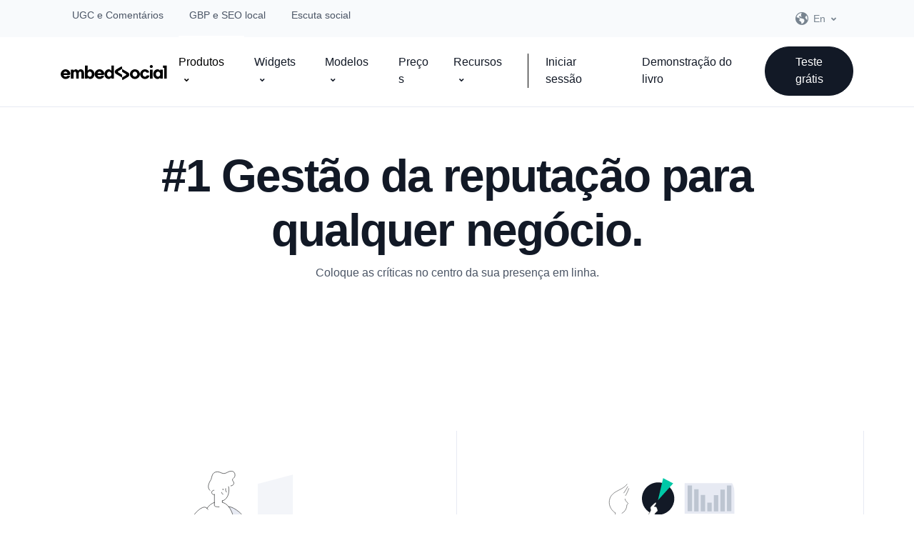

--- FILE ---
content_type: text/html; charset=UTF-8
request_url: https://embedsocial.com/pt/products/reviews/solutions/
body_size: 45438
content:
<!doctype html>
<html lang="pt-PT" prefix="og: http://ogp.me/ns#">
<head>
<meta charset="UTF-8">
<meta name="viewport" content="width=device-width, initial-scale=1, maximum-scale=2.0">
<link rel="profile" href="http://gmpg.org/xfn/11">
<link rel="pingback" href="https://embedsocial.com/xmlrpc.php">

<meta name='robots' content='index, follow, max-image-preview:large, max-snippet:-1, max-video-preview:-1' />

	<!-- This site is optimized with the Yoast SEO Premium plugin v26.8 (Yoast SEO v26.8) - https://yoast.com/product/yoast-seo-premium-wordpress/ -->
	<title>Online Reviews Solutions for Every Business - EmbedReviews</title>
	<meta name="description" content="Put reviews at the heart of your online presence with powerful reviews management software. Get started with EmbedReviews." />
	<link rel="canonical" href="https://embedsocial.com/pt/products/reviews/solutions/" />
	<meta property="og:locale" content="pt_PT" />
	<meta property="og:type" content="article" />
	<meta property="og:title" content="Online Reviews Solutions for Every Business - EmbedReviews" />
	<meta property="og:description" content="Put reviews at the heart of your online presence with powerful reviews management software. Get started with EmbedReviews." />
	<meta property="og:url" content="https://embedsocial.com/pt/products/reviews/solutions/" />
	<meta property="og:site_name" content="EmbedSocial" />
	<meta property="article:publisher" content="https://www.facebook.com/EmbedSocial" />
	<meta property="article:modified_time" content="2023-09-19T07:57:54+00:00" />
	<meta property="og:image" content="https://embedsocial.com/wp-content/themes/front/assets/svg/illustrations/drawing-man.svg" />
	<meta name="twitter:card" content="summary_large_image" />
	<meta name="twitter:title" content="Online Reviews Solutions for Every Business - EmbedReviews" />
	<meta name="twitter:description" content="Put reviews at the heart of your online presence with powerful reviews management software. Get started with EmbedReviews." />
	<meta name="twitter:site" content="@EmbedSocial" />
	<meta name="twitter:label1" content="Est. reading time" />
	<meta name="twitter:data1" content="2 minutes" />
	<script type="application/ld+json" class="yoast-schema-graph">{"@context":"https://schema.org","@graph":[{"@type":"WebPage","@id":"https://embedsocial.com/products/reviews/solutions/","url":"https://embedsocial.com/products/reviews/solutions/","name":"Online Reviews Solutions for Every Business - EmbedReviews","isPartOf":{"@id":"https://embedsocial.com/#website"},"primaryImageOfPage":{"@id":"https://embedsocial.com/products/reviews/solutions/#primaryimage"},"image":{"@id":"https://embedsocial.com/products/reviews/solutions/#primaryimage"},"thumbnailUrl":"https://embedsocial.com/wp-content/themes/front/assets/svg/illustrations/drawing-man.svg","datePublished":"2017-08-22T08:31:40+00:00","dateModified":"2023-09-19T07:57:54+00:00","description":"Put reviews at the heart of your online presence with powerful reviews management software. Get started with EmbedReviews.","breadcrumb":{"@id":"https://embedsocial.com/products/reviews/solutions/#breadcrumb"},"inLanguage":"pt-PT","potentialAction":[{"@type":"ReadAction","target":["https://embedsocial.com/products/reviews/solutions/"]}]},{"@type":"ImageObject","inLanguage":"pt-PT","@id":"https://embedsocial.com/products/reviews/solutions/#primaryimage","url":"https://embedsocial.com/wp-content/themes/front/assets/svg/illustrations/drawing-man.svg","contentUrl":"https://embedsocial.com/wp-content/themes/front/assets/svg/illustrations/drawing-man.svg"},{"@type":"BreadcrumbList","@id":"https://embedsocial.com/products/reviews/solutions/#breadcrumb","itemListElement":[{"@type":"ListItem","position":1,"name":"Home","item":"https://embedsocial.com/"},{"@type":"ListItem","position":2,"name":"Products","item":"https://embedsocial.com/products/"},{"@type":"ListItem","position":3,"name":"EmbedReviews","item":"https://embedsocial.com/products/reviews/"},{"@type":"ListItem","position":4,"name":"Solutions"}]},{"@type":"WebSite","@id":"https://embedsocial.com/#website","url":"https://embedsocial.com/","name":"EmbedSocial","description":"First UGC platform to vibe code social media widgets","publisher":{"@id":"https://embedsocial.com/#organization"},"potentialAction":[{"@type":"SearchAction","target":{"@type":"EntryPoint","urlTemplate":"https://embedsocial.com/?s={search_term_string}"},"query-input":{"@type":"PropertyValueSpecification","valueRequired":true,"valueName":"search_term_string"}}],"inLanguage":"pt-PT"},{"@type":"Organization","@id":"https://embedsocial.com/#organization","name":"EmbedSocial","url":"https://embedsocial.com/","logo":{"@type":"ImageObject","inLanguage":"pt-PT","@id":"https://embedsocial.com/#/schema/logo/image/","url":"https://embedsocial.com/wp-content/uploads/2021/12/embedsocial-logo-footer.svg","contentUrl":"https://embedsocial.com/wp-content/uploads/2021/12/embedsocial-logo-footer.svg","width":150,"height":22,"caption":"EmbedSocial"},"image":{"@id":"https://embedsocial.com/#/schema/logo/image/"},"sameAs":["https://www.facebook.com/EmbedSocial","https://x.com/EmbedSocial","https://www.instagram.com/EmbedSocial","https://www.linkedin.com/company/embedsocial"]}]}</script>
	<!-- / Yoast SEO Premium plugin. -->


<link rel='dns-prefetch' href='//fonts.googleapis.com' />
<link rel="alternate" type="application/rss+xml" title="EmbedSocial &raquo; Feed" href="https://embedsocial.com/pt/feed/" />
<link rel="alternate" type="application/rss+xml" title="EmbedSocial &raquo; Comments Feed" href="https://embedsocial.com/pt/comments/feed/" />
<link rel="alternate" title="oEmbed (JSON)" type="application/json+oembed" href="https://embedsocial.com/pt/wp-json/oembed/1.0/embed?url=https%3A%2F%2Fembedsocial.com%2Fpt%2Fproducts%2Freviews%2Fsolutions%2F" />
<link rel="alternate" title="oEmbed (XML)" type="text/xml+oembed" href="https://embedsocial.com/pt/wp-json/oembed/1.0/embed?url=https%3A%2F%2Fembedsocial.com%2Fpt%2Fproducts%2Freviews%2Fsolutions%2F&#038;format=xml" />
<style id='wp-img-auto-sizes-contain-inline-css' type='text/css'>
img:is([sizes=auto i],[sizes^="auto," i]){contain-intrinsic-size:3000px 1500px}
/*# sourceURL=wp-img-auto-sizes-contain-inline-css */
</style>
<style id='wp-emoji-styles-inline-css' type='text/css'>

	img.wp-smiley, img.emoji {
		display: inline !important;
		border: none !important;
		box-shadow: none !important;
		height: 1em !important;
		width: 1em !important;
		margin: 0 0.07em !important;
		vertical-align: -0.1em !important;
		background: none !important;
		padding: 0 !important;
	}
/*# sourceURL=wp-emoji-styles-inline-css */
</style>
<style id='wp-block-library-inline-css' type='text/css'>
:root{--wp-block-synced-color:#7a00df;--wp-block-synced-color--rgb:122,0,223;--wp-bound-block-color:var(--wp-block-synced-color);--wp-editor-canvas-background:#ddd;--wp-admin-theme-color:#007cba;--wp-admin-theme-color--rgb:0,124,186;--wp-admin-theme-color-darker-10:#006ba1;--wp-admin-theme-color-darker-10--rgb:0,107,160.5;--wp-admin-theme-color-darker-20:#005a87;--wp-admin-theme-color-darker-20--rgb:0,90,135;--wp-admin-border-width-focus:2px}@media (min-resolution:192dpi){:root{--wp-admin-border-width-focus:1.5px}}.wp-element-button{cursor:pointer}:root .has-very-light-gray-background-color{background-color:#eee}:root .has-very-dark-gray-background-color{background-color:#313131}:root .has-very-light-gray-color{color:#eee}:root .has-very-dark-gray-color{color:#313131}:root .has-vivid-green-cyan-to-vivid-cyan-blue-gradient-background{background:linear-gradient(135deg,#00d084,#0693e3)}:root .has-purple-crush-gradient-background{background:linear-gradient(135deg,#34e2e4,#4721fb 50%,#ab1dfe)}:root .has-hazy-dawn-gradient-background{background:linear-gradient(135deg,#faaca8,#dad0ec)}:root .has-subdued-olive-gradient-background{background:linear-gradient(135deg,#fafae1,#67a671)}:root .has-atomic-cream-gradient-background{background:linear-gradient(135deg,#fdd79a,#004a59)}:root .has-nightshade-gradient-background{background:linear-gradient(135deg,#330968,#31cdcf)}:root .has-midnight-gradient-background{background:linear-gradient(135deg,#020381,#2874fc)}:root{--wp--preset--font-size--normal:16px;--wp--preset--font-size--huge:42px}.has-regular-font-size{font-size:1em}.has-larger-font-size{font-size:2.625em}.has-normal-font-size{font-size:var(--wp--preset--font-size--normal)}.has-huge-font-size{font-size:var(--wp--preset--font-size--huge)}.has-text-align-center{text-align:center}.has-text-align-left{text-align:left}.has-text-align-right{text-align:right}.has-fit-text{white-space:nowrap!important}#end-resizable-editor-section{display:none}.aligncenter{clear:both}.items-justified-left{justify-content:flex-start}.items-justified-center{justify-content:center}.items-justified-right{justify-content:flex-end}.items-justified-space-between{justify-content:space-between}.screen-reader-text{border:0;clip-path:inset(50%);height:1px;margin:-1px;overflow:hidden;padding:0;position:absolute;width:1px;word-wrap:normal!important}.screen-reader-text:focus{background-color:#ddd;clip-path:none;color:#444;display:block;font-size:1em;height:auto;left:5px;line-height:normal;padding:15px 23px 14px;text-decoration:none;top:5px;width:auto;z-index:100000}html :where(.has-border-color){border-style:solid}html :where([style*=border-top-color]){border-top-style:solid}html :where([style*=border-right-color]){border-right-style:solid}html :where([style*=border-bottom-color]){border-bottom-style:solid}html :where([style*=border-left-color]){border-left-style:solid}html :where([style*=border-width]){border-style:solid}html :where([style*=border-top-width]){border-top-style:solid}html :where([style*=border-right-width]){border-right-style:solid}html :where([style*=border-bottom-width]){border-bottom-style:solid}html :where([style*=border-left-width]){border-left-style:solid}html :where(img[class*=wp-image-]){height:auto;max-width:100%}:where(figure){margin:0 0 1em}html :where(.is-position-sticky){--wp-admin--admin-bar--position-offset:var(--wp-admin--admin-bar--height,0px)}@media screen and (max-width:600px){html :where(.is-position-sticky){--wp-admin--admin-bar--position-offset:0px}}

/*# sourceURL=wp-block-library-inline-css */
</style><style id='wp-block-paragraph-inline-css' type='text/css'>
.is-small-text{font-size:.875em}.is-regular-text{font-size:1em}.is-large-text{font-size:2.25em}.is-larger-text{font-size:3em}.has-drop-cap:not(:focus):first-letter{float:left;font-size:8.4em;font-style:normal;font-weight:100;line-height:.68;margin:.05em .1em 0 0;text-transform:uppercase}body.rtl .has-drop-cap:not(:focus):first-letter{float:none;margin-left:.1em}p.has-drop-cap.has-background{overflow:hidden}:root :where(p.has-background){padding:1.25em 2.375em}:where(p.has-text-color:not(.has-link-color)) a{color:inherit}p.has-text-align-left[style*="writing-mode:vertical-lr"],p.has-text-align-right[style*="writing-mode:vertical-rl"]{rotate:180deg}
/*# sourceURL=https://embedsocial.com/wp-includes/blocks/paragraph/style.min.css */
</style>
<style id='global-styles-inline-css' type='text/css'>
:root{--wp--preset--aspect-ratio--square: 1;--wp--preset--aspect-ratio--4-3: 4/3;--wp--preset--aspect-ratio--3-4: 3/4;--wp--preset--aspect-ratio--3-2: 3/2;--wp--preset--aspect-ratio--2-3: 2/3;--wp--preset--aspect-ratio--16-9: 16/9;--wp--preset--aspect-ratio--9-16: 9/16;--wp--preset--color--black: #000000;--wp--preset--color--cyan-bluish-gray: #abb8c3;--wp--preset--color--white: #fff;--wp--preset--color--pale-pink: #f78da7;--wp--preset--color--vivid-red: #cf2e2e;--wp--preset--color--luminous-vivid-orange: #ff6900;--wp--preset--color--luminous-vivid-amber: #fcb900;--wp--preset--color--light-green-cyan: #7bdcb5;--wp--preset--color--vivid-green-cyan: #00d084;--wp--preset--color--pale-cyan-blue: #8ed1fc;--wp--preset--color--vivid-cyan-blue: #0693e3;--wp--preset--color--vivid-purple: #9b51e0;--wp--preset--color--primary: #121926;--wp--preset--color--secondary: #4b5565;--wp--preset--color--success: #00c9a7;--wp--preset--color--danger: #de4437;--wp--preset--color--warning: #ffc107;--wp--preset--color--info: #00dffc;--wp--preset--color--dark: #1e2022;--wp--preset--color--light: #f8f9fa;--wp--preset--color--indigo: #2d1582;--wp--preset--gradient--vivid-cyan-blue-to-vivid-purple: linear-gradient(135deg,rgb(6,147,227) 0%,rgb(155,81,224) 100%);--wp--preset--gradient--light-green-cyan-to-vivid-green-cyan: linear-gradient(135deg,rgb(122,220,180) 0%,rgb(0,208,130) 100%);--wp--preset--gradient--luminous-vivid-amber-to-luminous-vivid-orange: linear-gradient(135deg,rgb(252,185,0) 0%,rgb(255,105,0) 100%);--wp--preset--gradient--luminous-vivid-orange-to-vivid-red: linear-gradient(135deg,rgb(255,105,0) 0%,rgb(207,46,46) 100%);--wp--preset--gradient--very-light-gray-to-cyan-bluish-gray: linear-gradient(135deg,rgb(238,238,238) 0%,rgb(169,184,195) 100%);--wp--preset--gradient--cool-to-warm-spectrum: linear-gradient(135deg,rgb(74,234,220) 0%,rgb(151,120,209) 20%,rgb(207,42,186) 40%,rgb(238,44,130) 60%,rgb(251,105,98) 80%,rgb(254,248,76) 100%);--wp--preset--gradient--blush-light-purple: linear-gradient(135deg,rgb(255,206,236) 0%,rgb(152,150,240) 100%);--wp--preset--gradient--blush-bordeaux: linear-gradient(135deg,rgb(254,205,165) 0%,rgb(254,45,45) 50%,rgb(107,0,62) 100%);--wp--preset--gradient--luminous-dusk: linear-gradient(135deg,rgb(255,203,112) 0%,rgb(199,81,192) 50%,rgb(65,88,208) 100%);--wp--preset--gradient--pale-ocean: linear-gradient(135deg,rgb(255,245,203) 0%,rgb(182,227,212) 50%,rgb(51,167,181) 100%);--wp--preset--gradient--electric-grass: linear-gradient(135deg,rgb(202,248,128) 0%,rgb(113,206,126) 100%);--wp--preset--gradient--midnight: linear-gradient(135deg,rgb(2,3,129) 0%,rgb(40,116,252) 100%);--wp--preset--font-size--small: 13px;--wp--preset--font-size--medium: 20px;--wp--preset--font-size--large: 36px;--wp--preset--font-size--x-large: 42px;--wp--preset--spacing--20: 0.44rem;--wp--preset--spacing--30: 0.67rem;--wp--preset--spacing--40: 1rem;--wp--preset--spacing--50: 1.5rem;--wp--preset--spacing--60: 2.25rem;--wp--preset--spacing--70: 3.38rem;--wp--preset--spacing--80: 5.06rem;--wp--preset--shadow--natural: 6px 6px 9px rgba(0, 0, 0, 0.2);--wp--preset--shadow--deep: 12px 12px 50px rgba(0, 0, 0, 0.4);--wp--preset--shadow--sharp: 6px 6px 0px rgba(0, 0, 0, 0.2);--wp--preset--shadow--outlined: 6px 6px 0px -3px rgb(255, 255, 255), 6px 6px rgb(0, 0, 0);--wp--preset--shadow--crisp: 6px 6px 0px rgb(0, 0, 0);}:where(.is-layout-flex){gap: 0.5em;}:where(.is-layout-grid){gap: 0.5em;}body .is-layout-flex{display: flex;}.is-layout-flex{flex-wrap: wrap;align-items: center;}.is-layout-flex > :is(*, div){margin: 0;}body .is-layout-grid{display: grid;}.is-layout-grid > :is(*, div){margin: 0;}:where(.wp-block-columns.is-layout-flex){gap: 2em;}:where(.wp-block-columns.is-layout-grid){gap: 2em;}:where(.wp-block-post-template.is-layout-flex){gap: 1.25em;}:where(.wp-block-post-template.is-layout-grid){gap: 1.25em;}.has-black-color{color: var(--wp--preset--color--black) !important;}.has-cyan-bluish-gray-color{color: var(--wp--preset--color--cyan-bluish-gray) !important;}.has-white-color{color: var(--wp--preset--color--white) !important;}.has-pale-pink-color{color: var(--wp--preset--color--pale-pink) !important;}.has-vivid-red-color{color: var(--wp--preset--color--vivid-red) !important;}.has-luminous-vivid-orange-color{color: var(--wp--preset--color--luminous-vivid-orange) !important;}.has-luminous-vivid-amber-color{color: var(--wp--preset--color--luminous-vivid-amber) !important;}.has-light-green-cyan-color{color: var(--wp--preset--color--light-green-cyan) !important;}.has-vivid-green-cyan-color{color: var(--wp--preset--color--vivid-green-cyan) !important;}.has-pale-cyan-blue-color{color: var(--wp--preset--color--pale-cyan-blue) !important;}.has-vivid-cyan-blue-color{color: var(--wp--preset--color--vivid-cyan-blue) !important;}.has-vivid-purple-color{color: var(--wp--preset--color--vivid-purple) !important;}.has-black-background-color{background-color: var(--wp--preset--color--black) !important;}.has-cyan-bluish-gray-background-color{background-color: var(--wp--preset--color--cyan-bluish-gray) !important;}.has-white-background-color{background-color: var(--wp--preset--color--white) !important;}.has-pale-pink-background-color{background-color: var(--wp--preset--color--pale-pink) !important;}.has-vivid-red-background-color{background-color: var(--wp--preset--color--vivid-red) !important;}.has-luminous-vivid-orange-background-color{background-color: var(--wp--preset--color--luminous-vivid-orange) !important;}.has-luminous-vivid-amber-background-color{background-color: var(--wp--preset--color--luminous-vivid-amber) !important;}.has-light-green-cyan-background-color{background-color: var(--wp--preset--color--light-green-cyan) !important;}.has-vivid-green-cyan-background-color{background-color: var(--wp--preset--color--vivid-green-cyan) !important;}.has-pale-cyan-blue-background-color{background-color: var(--wp--preset--color--pale-cyan-blue) !important;}.has-vivid-cyan-blue-background-color{background-color: var(--wp--preset--color--vivid-cyan-blue) !important;}.has-vivid-purple-background-color{background-color: var(--wp--preset--color--vivid-purple) !important;}.has-black-border-color{border-color: var(--wp--preset--color--black) !important;}.has-cyan-bluish-gray-border-color{border-color: var(--wp--preset--color--cyan-bluish-gray) !important;}.has-white-border-color{border-color: var(--wp--preset--color--white) !important;}.has-pale-pink-border-color{border-color: var(--wp--preset--color--pale-pink) !important;}.has-vivid-red-border-color{border-color: var(--wp--preset--color--vivid-red) !important;}.has-luminous-vivid-orange-border-color{border-color: var(--wp--preset--color--luminous-vivid-orange) !important;}.has-luminous-vivid-amber-border-color{border-color: var(--wp--preset--color--luminous-vivid-amber) !important;}.has-light-green-cyan-border-color{border-color: var(--wp--preset--color--light-green-cyan) !important;}.has-vivid-green-cyan-border-color{border-color: var(--wp--preset--color--vivid-green-cyan) !important;}.has-pale-cyan-blue-border-color{border-color: var(--wp--preset--color--pale-cyan-blue) !important;}.has-vivid-cyan-blue-border-color{border-color: var(--wp--preset--color--vivid-cyan-blue) !important;}.has-vivid-purple-border-color{border-color: var(--wp--preset--color--vivid-purple) !important;}.has-vivid-cyan-blue-to-vivid-purple-gradient-background{background: var(--wp--preset--gradient--vivid-cyan-blue-to-vivid-purple) !important;}.has-light-green-cyan-to-vivid-green-cyan-gradient-background{background: var(--wp--preset--gradient--light-green-cyan-to-vivid-green-cyan) !important;}.has-luminous-vivid-amber-to-luminous-vivid-orange-gradient-background{background: var(--wp--preset--gradient--luminous-vivid-amber-to-luminous-vivid-orange) !important;}.has-luminous-vivid-orange-to-vivid-red-gradient-background{background: var(--wp--preset--gradient--luminous-vivid-orange-to-vivid-red) !important;}.has-very-light-gray-to-cyan-bluish-gray-gradient-background{background: var(--wp--preset--gradient--very-light-gray-to-cyan-bluish-gray) !important;}.has-cool-to-warm-spectrum-gradient-background{background: var(--wp--preset--gradient--cool-to-warm-spectrum) !important;}.has-blush-light-purple-gradient-background{background: var(--wp--preset--gradient--blush-light-purple) !important;}.has-blush-bordeaux-gradient-background{background: var(--wp--preset--gradient--blush-bordeaux) !important;}.has-luminous-dusk-gradient-background{background: var(--wp--preset--gradient--luminous-dusk) !important;}.has-pale-ocean-gradient-background{background: var(--wp--preset--gradient--pale-ocean) !important;}.has-electric-grass-gradient-background{background: var(--wp--preset--gradient--electric-grass) !important;}.has-midnight-gradient-background{background: var(--wp--preset--gradient--midnight) !important;}.has-small-font-size{font-size: var(--wp--preset--font-size--small) !important;}.has-medium-font-size{font-size: var(--wp--preset--font-size--medium) !important;}.has-large-font-size{font-size: var(--wp--preset--font-size--large) !important;}.has-x-large-font-size{font-size: var(--wp--preset--font-size--x-large) !important;}
/*# sourceURL=global-styles-inline-css */
</style>

<style id='classic-theme-styles-inline-css' type='text/css'>
/*! This file is auto-generated */
.wp-block-button__link{color:#fff;background-color:#32373c;border-radius:9999px;box-shadow:none;text-decoration:none;padding:calc(.667em + 2px) calc(1.333em + 2px);font-size:1.125em}.wp-block-file__button{background:#32373c;color:#fff;text-decoration:none}
/*# sourceURL=/wp-includes/css/classic-themes.min.css */
</style>
<link rel='stylesheet' id='mpp_gutenberg-css' href='https://embedsocial.com/wp-content/plugins/metronet-profile-picture/dist/blocks.style.build.css?ver=2.6.3' type='text/css' media='all' />
<link rel='stylesheet' id='fgb-style-css-css' href='https://embedsocial.com/wp-content/plugins/front-gutenberg-blocks/dist/frontend_blocks.css?ver=1.1.9' type='text/css' media='all' />
<link rel='stylesheet' id='wp-components-css' href='https://embedsocial.com/wp-includes/css/dist/components/style.min.css?ver=6.9' type='text/css' media='all' />
<link rel='stylesheet' id='lottiefiles-css-css' href='https://embedsocial.com/wp-content/plugins/lottiefiles/src/../build/lottiefiles-frontend.css.css?ver=c6466ae00cf35038b638' type='text/css' media='all' />
<link rel='stylesheet' id='menu-image-css' href='https://embedsocial.com/wp-content/plugins/menu-image/includes/css/menu-image.css?ver=3.13' type='text/css' media='all' />
<link rel='stylesheet' id='dashicons-css' href='https://embedsocial.com/wp-includes/css/dashicons.min.css?ver=6.9' type='text/css' media='all' />
<link rel='stylesheet' id='trp-language-switcher-style-css' href='https://embedsocial.com/wp-content/plugins/translatepress-multilingual/assets/css/trp-language-switcher.css?ver=3.0.7' type='text/css' media='all' />
<link rel='stylesheet' id='ez-toc-css' href='https://embedsocial.com/wp-content/plugins/easy-table-of-contents/assets/css/screen.min.css?ver=2.0.80' type='text/css' media='all' />
<style id='ez-toc-inline-css' type='text/css'>
div#ez-toc-container .ez-toc-title {font-size: 120%;}div#ez-toc-container .ez-toc-title {font-weight: 500;}div#ez-toc-container ul li , div#ez-toc-container ul li a {font-size: 95%;}div#ez-toc-container ul li , div#ez-toc-container ul li a {font-weight: 500;}div#ez-toc-container nav ul ul li {font-size: 90%;}.ez-toc-box-title {font-weight: bold; margin-bottom: 10px; text-align: center; text-transform: uppercase; letter-spacing: 1px; color: #666; padding-bottom: 5px;position:absolute;top:-4%;left:5%;background-color: inherit;transition: top 0.3s ease;}.ez-toc-box-title.toc-closed {top:-25%;}
.ez-toc-container-direction {direction: ltr;}.ez-toc-counter ul{counter-reset: item ;}.ez-toc-counter nav ul li a::before {content: counters(item, '.', decimal) '. ';display: inline-block;counter-increment: item;flex-grow: 0;flex-shrink: 0;margin-right: .2em; float: left; }.ez-toc-widget-direction {direction: ltr;}.ez-toc-widget-container ul{counter-reset: item ;}.ez-toc-widget-container nav ul li a::before {content: counters(item, '.', decimal) '. ';display: inline-block;counter-increment: item;flex-grow: 0;flex-shrink: 0;margin-right: .2em; float: left; }
/*# sourceURL=ez-toc-inline-css */
</style>
<link rel='stylesheet' id='wp-mcm-styles-css' href='https://embedsocial.com/wp-content/plugins/wp-media-category-management/css/wp-mcm-styles.css?ver=2.5.0.1' type='text/css' media='all' />
<link rel='stylesheet' id='fontawesome-css' href='https://embedsocial.com/wp-content/themes/front/assets/vendor/font-awesome/css/fontawesome-all.min.css?ver=1.1.10' type='text/css' media='all' />
<link rel='stylesheet' id='animate-css' href='https://embedsocial.com/wp-content/themes/front/assets/vendor/animate.css/animate.min.css?ver=1.1.10' type='text/css' media='all' />
<link rel='stylesheet' id='megamenu-css' href='https://embedsocial.com/wp-content/themes/front/assets/vendor/hs-megamenu/src/hs.megamenu.css?ver=1.1.10' type='text/css' media='all' />
<link rel='stylesheet' id='jquery-mCustomScrollbar-css' href='https://embedsocial.com/wp-content/themes/front/assets/vendor/malihu-custom-scrollbar-plugin/jquery.mCustomScrollbar.css?ver=1.1.10' type='text/css' media='all' />
<link rel='stylesheet' id='bootstrap-select-css' href='https://embedsocial.com/wp-content/themes/front/assets/vendor/bootstrap-select/dist/css/bootstrap-select.min.css?ver=1.1.10' type='text/css' media='all' />
<link rel='stylesheet' id='bootstrap-tagsinput-css' href='https://embedsocial.com/wp-content/themes/front/assets/vendor/bootstrap-tagsinput/css/bootstrap-tagsinput.css?ver=1.1.10' type='text/css' media='all' />
<link rel='stylesheet' id='jquery-fancybox-css' href='https://embedsocial.com/wp-content/themes/front/assets/vendor/fancybox/jquery.fancybox.css?ver=1.1.10' type='text/css' media='all' />
<link rel='stylesheet' id='dzsparallaxer-css' href='https://embedsocial.com/wp-content/themes/front/assets/vendor/dzsparallaxer/dzsparallaxer.css?ver=1.1.10' type='text/css' media='all' />
<link rel='stylesheet' id='slick-carousel-css' href='https://embedsocial.com/wp-content/themes/front/assets/vendor/slick-carousel/slick/slick.css?ver=1.1.10' type='text/css' media='all' />
<link rel='stylesheet' id='ion-rangeslider-css' href='https://embedsocial.com/wp-content/themes/front/assets/vendor/ion-rangeslider/css/ion.rangeSlider.css?ver=1.1.10' type='text/css' media='all' />
<link rel='stylesheet' id='custombox-css' href='https://embedsocial.com/wp-content/themes/front/assets/vendor/custombox/dist/custombox.min.css?ver=1.1.10' type='text/css' media='all' />
<link rel='stylesheet' id='bg-video-css' href='https://embedsocial.com/wp-content/themes/front/assets/vendor/hs-bg-video/hs-bg-video.css?ver=1.1.10' type='text/css' media='all' />
<link rel='stylesheet' id='cubeportfolio-css' href='https://embedsocial.com/wp-content/themes/front/assets/vendor/cubeportfolio/css/cubeportfolio.min.css?ver=1.1.10' type='text/css' media='all' />
<link rel='stylesheet' id='chartist-css' href='https://embedsocial.com/wp-content/themes/front/assets/vendor/chartist/dist/chartist.min.css?ver=1.1.10' type='text/css' media='all' />
<link rel='stylesheet' id='chartist-tooltip-css' href='https://embedsocial.com/wp-content/themes/front/assets/vendor/chartist-js-tooltip/chartist-plugin-tooltip.css?ver=1.1.10' type='text/css' media='all' />
<link rel='stylesheet' id='front-style-css' href='https://embedsocial.com/wp-content/themes/front/style.css?ver=1.1.10' type='text/css' media='all' />
<style id='front-style-inline-css' type='text/css'>
a,
.site-footer.site-footer__default .product-categories .cat-item-link:hover,
.site-footer .widget ul:not(.widget_recent_entries):not(.widget_recent_comments):not(.wp-tag-cloud):not(.social-icon-menu) .active > .woocommerce-widget-layered-nav-list__item, 
.blog-sidebar .widget_meta ul .site-footer .widget .active > .woocommerce-widget-layered-nav-list__item,
.site-footer .widget .blog-sidebar .widget_meta ul .active > .woocommerce-widget-layered-nav-list__item, 
.page-template-template-terms-conditions .list-group ul .site-footer .widget .active > .woocommerce-widget-layered-nav-list__item, 
.site-footer .widget .page-template-template-terms-conditions .list-group ul .active > .woocommerce-widget-layered-nav-list__item, 
.site-footer .widget .blog-sidebar .widget_meta ul:not(.widget_recent_entries):not(.widget_recent_comments):not(.wp-tag-cloud):not(.social-icon-menu) li .active > a, 
.blog-sidebar .widget .widget_meta ul:not(.widget_recent_entries):not(.widget_recent_comments):not(.wp-tag-cloud):not(.social-icon-menu) li .active > a, 
.blog-sidebar .widget_meta .widget ul:not(.widget_recent_entries):not(.widget_recent_comments):not(.wp-tag-cloud):not(.social-icon-menu) li .active > a, 
.blog-sidebar .widget_meta ul li .active > a, 
.site-footer .widget ul:not(.widget_recent_entries):not(.widget_recent_comments):not(.wp-tag-cloud):not(.social-icon-menu) .active > .list-group-item, 
.blog-sidebar .widget ul:not(.widget_recent_entries):not(.widget_recent_comments):not(.wp-tag-cloud):not(.social-icon-menu) .active > .list-group-item, 
.blog-sidebar .widget_meta ul .active > .list-group-item, 
.page-template-template-terms-conditions .list-group ul .active > .list-group-item, 
.site-footer .widget ul:not(.widget_recent_entries):not(.widget_recent_comments):not(.wp-tag-cloud):not(.social-icon-menu) .wp-block-categories-list .active > a, 
.wp-block-categories-list .site-footer .widget ul:not(.widget_recent_entries):not(.widget_recent_comments):not(.wp-tag-cloud):not(.social-icon-menu) .active > a, 
.blog-sidebar .widget ul:not(.widget_recent_entries):not(.widget_recent_comments):not(.wp-tag-cloud):not(.social-icon-menu) .wp-block-categories-list .active > a, 
.wp-block-categories-list .blog-sidebar .widget ul:not(.widget_recent_entries):not(.widget_recent_comments):not(.wp-tag-cloud):not(.social-icon-menu) .active > a,
.blog-sidebar .widget_meta ul .wp-block-categories-list .active > a, 
.wp-block-categories-list .blog-sidebar .widget_meta ul .active > a, 
.page-template-template-terms-conditions .list-group ul .wp-block-categories-list .active > a, 
.wp-block-categories-list .page-template-template-terms-conditions .list-group ul .active > a,
.front-user-account-menu-sidebar li a.active,
.front-user-account-menu-sidebar li a:hover,
.front-user-account-menu-sidebar li a.active span,
.front-user-account-menu-sidebar li a:hover span,
.front-wpjm-pages .bootstrap-select > .bs-placeholder:not(:hover),
.front-wpjmr-pages .bootstrap-select > .bs-placeholder:not(:hover),
.mas-wpjmc-pages .bootstrap-select > .bs-placeholder:not(:hover),
.job-manager-alert-pages .bootstrap-select > .bs-placeholder:not(:hover),
.u-header-collapse__nav-link.active, 
.u-header-collapse__submenu-nav-link.active,
.u-header__navbar-brand-text, 
.u-header__navbar-brand-text:focus, 
.u-header__navbar-brand-text:hover,
.site-footer .widget ul:not(.widget_recent_entries):not(.widget_recent_comments):not(.wp-tag-cloud):not(.social-icon-menu) .active.woocommerce-widget-layered-nav-list__item,
.site-footer .widget .blog-sidebar .widget_meta ul:not(.widget_recent_entries):not(.widget_recent_comments):not(.wp-tag-cloud):not(.social-icon-menu) li a.active,
blog-sidebar .widget_meta .site-footer .widget ul:not(.widget_recent_entries):not(.widget_recent_comments):not(.wp-tag-cloud):not(.social-icon-menu) li a.active,
site-footer .widget ul:not(.widget_recent_entries):not(.widget_recent_comments):not(.wp-tag-cloud):not(.social-icon-menu) .list-group-item.active,
site-footer .widget ul:not(.widget_recent_entries):not(.widget_recent_comments):not(.wp-tag-cloud):not(.social-icon-menu) .wp-block-categories-list a.active,
.wp-block-categories-list .site-footer .widget ul:not(.widget_recent_entries):not(.widget_recent_comments):not(.wp-tag-cloud):not(.social-icon-menu) a.active,
.site-footer .widget ul:not(.widget_recent_entries):not(.widget_recent_comments):not(.wp-tag-cloud):not(.social-icon-menu) .wp-block-categories__list a.active,
.wp-block-categories__list .site-footer .widget ul:not(.widget_recent_entries):not(.widget_recent_comments):not(.wp-tag-cloud):not(.social-icon-menu) a.active,
.site-footer.site-footer__primary.style-v5 .footer-primary-menu .widget .active.woocommerce-widget-layered-nav-list__item, 
.site-footer.site-footer__primary.style-v5 .widget .footer-primary-menu .active.woocommerce-widget-layered-nav-list__item, 
.site-footer.site-footer__primary.style-v5 .footer-primary-menu .blog-sidebar .widget_meta ul li a.active, 
.blog-sidebar .widget_meta ul li .site-footer.site-footer__primary.style-v5 .footer-primary-menu a.active, 
.site-footer.site-footer__primary.style-v5 .footer-primary-menu .list-group-item.active, 
.site-footer.site-footer__primary.style-v5 .footer-primary-menu .wp-block-categories-list a.active, 
.wp-block-categories-list .site-footer.site-footer__primary.style-v5 .footer-primary-menu a.active, 
.site-footer.site-footer__primary.style-v5 .footer-primary-menu .wp-block-categories__list a.active, 
.wp-block-categories__list .site-footer.site-footer__primary.style-v5 .footer-primary-menu a.active, 
.blog-sidebar .site-footer .widget ul:not(.widget_recent_entries):not(.widget_recent_comments):not(.wp-tag-cloud):not(.social-icon-menu) .active.woocommerce-widget-layered-nav-list__item, 
.site-footer .blog-sidebar .widget ul:not(.widget_recent_entries):not(.widget_recent_comments):not(.wp-tag-cloud):not(.social-icon-menu) .active.woocommerce-widget-layered-nav-list__item, 
.blog-sidebar .widget .widget_meta ul:not(.widget_recent_entries):not(.widget_recent_comments):not(.wp-tag-cloud):not(.social-icon-menu) li a.active, 
.blog-sidebar .widget_meta .widget ul:not(.widget_recent_entries):not(.widget_recent_comments):not(.wp-tag-cloud):not(.social-icon-menu) li a.active, 
.blog-sidebar .widget ul:not(.widget_recent_entries):not(.widget_recent_comments):not(.wp-tag-cloud):not(.social-icon-menu) .list-group-item.active, 
.blog-sidebar .widget ul:not(.widget_recent_entries):not(.widget_recent_comments):not(.wp-tag-cloud):not(.social-icon-menu) .wp-block-categories-list a.active, 
.wp-block-categories-list .blog-sidebar .widget ul:not(.widget_recent_entries):not(.widget_recent_comments):not(.wp-tag-cloud):not(.social-icon-menu) a.active, 
.blog-sidebar .widget ul:not(.widget_recent_entries):not(.widget_recent_comments):not(.wp-tag-cloud):not(.social-icon-menu) .wp-block-categories__list a.active, 
.wp-block-categories__list .blog-sidebar .widget ul:not(.widget_recent_entries):not(.widget_recent_comments):not(.wp-tag-cloud):not(.social-icon-menu) a.active, 
.blog-sidebar .widget_meta ul .site-footer .widget .active.woocommerce-widget-layered-nav-list__item, 
.site-footer .widget .blog-sidebar .widget_meta ul .active.woocommerce-widget-layered-nav-list__item, 
.blog-sidebar .widget_meta ul li a.active, .blog-sidebar .widget_meta ul .list-group-item.active, 
.blog-sidebar .widget_meta ul .wp-block-categories-list a.active, 
.wp-block-categories-list .blog-sidebar .widget_meta ul a.active, 
.blog-sidebar .widget_meta ul .wp-block-categories__list a.active, 
.wp-block-categories__list .blog-sidebar .widget_meta ul a.active,
.single-product .flex-direction-nav .flex-prev:hover,
.single-product .flex-direction-nav .flex-next:hover,
.single-product .flex-direction-nav .flex-prev,
.single-product .flex-direction-nav .flex-next,
.wpjm-pagination .page-numbers:hover,
.wpjmr-pagination .page-numbers:hover, 
.mas-wpjmc-pagination ul .page-numbers:hover,
.btn-outline-primary, 
.wp-block-button.is-style-outline .wp-block-button__link,
h1 > a:hover,
h2 > a:hover,
h3 > a:hover, 
h4 > a:hover, 
h5 > a:hover, 
h6 > a:hover, 
.h1 > a:hover, 
.h2 > a:hover, 
.h3 > a:hover, 
.h4 > a:hover, 
.h5 > a:hover, 
.page-template-template-terms-conditions #content h2 > a:hover, 
.page-template-template-terms-conditions #content h3 > a:hover, 
.page-template-template-privacy-policy #content h2 > a:hover, 
.page-template-template-privacy-policy #content h3 > a:hover, 
.h6 > a:hover, .comment-list .comment-reply-title a > a:hover, 
.pingback .url > a:hover, .trackback .url > a:hover, 
.blog-sidebar .wp-block-latest-posts > li a > a:hover, 
.blog-sidebar .wp-block-latest-comments > li a > a:hover, 
.blog-sidebar #recentcomments > li a > a:hover, 
.blog-sidebar .widget_recent_entries .widget__title + ul > li a > a:hover, 
.blog-sidebar .widget_rss li .rsswidget > a:hover, 
.page-template-template-terms-conditions #content h4 > a:hover, 
.page-template-template-privacy-policy #content h4 > a:hover,
.link__icon,
.site-footer .widget ul:not(.widget_recent_entries):not(.widget_recent_comments):not(.wp-tag-cloud):not(.social-icon-menu) a:hover, 
.site-footer .widget .woocommerce-widget-layered-nav-list__item:hover, 
.blog-sidebar .widget ul:not(.widget_recent_entries):not(.widget_recent_comments):not(.wp-tag-cloud):not(.social-icon-menu) a:hover, 
.site-footer.site-footer__primary.style-v5 .footer-social-menu li a:hover, 
.blog-sidebar .widget_meta ul li a:hover, .site-footer .widget ul:not(.widget_recent_entries):not(.widget_recent_comments):not(.wp-tag-cloud):not(.social-icon-menu) a:focus, 
.site-footer .widget .woocommerce-widget-layered-nav-list__item:focus, 
.blog-sidebar .widget ul:not(.widget_recent_entries):not(.widget_recent_comments):not(.wp-tag-cloud):not(.social-icon-menu) a:focus, 
.site-footer.site-footer__primary.style-v5 .footer-social-menu li a:focus, 
.blog-sidebar .widget_meta ul li a:focus,
.u-header__nav-item:hover .u-header__nav-link, 
.u-header__nav-item:focus .u-header__nav-link,
.u-header .active > .u-header__nav-link,
.u-header__product-banner-title,
.btn.btn-soft-primary,
.btn-soft-primary,
.list-group-item-action:hover,
.wp-block-categories-list a:hover, 
.wp-block-categories__list a:hover, 
.list-group-item-action:focus, 
.wp-block-categories-list a:focus, 
.wp-block-categories__list a:focus,
.u-slick__arrow:not(.u-slick__arrow--flat-white):not(:hover),
.btn-custom-toggle-primary:hover,
.u-header__promo-link:hover .u-header__promo-title,
.u-sidebar--account__toggle-bg:hover .u-sidebar--account__toggle-text,
.u-media-player:hover .u-media-player__icon:not(.u-media-player__icon--success), 
.u-media-player:focus .u-media-player__icon:not(.u-media-player__icon--success),
.u-go-to-ver-arrow,
.u-cubeportfolio .u-cubeportfolio__item.cbp-filter-item-active,
.card-btn-arrow,
.nav-box .nav-link.active,
.nav-white .nav-link.active,
.nav-classic .nav-link.active,
.nav-classic .nav-link:hover,
.page-link:hover, 
ul.page-numbers > li > a:hover, 
ul.page-numbers > li > span:hover,
.u-header__sub-menu .active > .u-header__sub-menu-nav-link,
.card-text-dark:hover,
.u-slick__arrow--flat-white:hover,
.shop-hero-slider .js-slide .yith-wcwl-add-to-wishlist .yith-wcwl-wishlistaddedbrowse a, 
.shop-hero-slider .js-slide .yith-wcwl-add-to-wishlist .yith-wcwl-wishlistexistsbrowse a, 
.shop-hero-slider .js-slide .yith-wcwl-add-to-wishlist a.add_to_wishlist,
.shop-hero-slider .js-slide .yith-wcwl-add-to-wishlist .yith-wcwl-wishlistaddedbrowse a span.icon:before, 
.shop-hero-slider .js-slide .yith-wcwl-add-to-wishlist .yith-wcwl-wishlistexistsbrowse a span.icon:before, 
.shop-hero-slider .js-slide .yith-wcwl-add-to-wishlist a.add_to_wishlist span.icon:before,
.btn-soft-primary[href].disabled, .btn-soft-primary[href]:disabled, 
.btn-soft-primary[type].disabled, .btn-soft-primary[type]:disabled,
.shop-sidebar .widget.woocommerce-widget-layered-nav .maxlist-more .link:not(:hover),
.u-slick--pagination-interactive .slick-center .u-slick--pagination-interactive__title,
.u-go-to-modern,
.site-footer__default.style-v2 .social-icon-menu a:not(:hover),
.dropdown-item:hover,
.u-sidebar--account__list-link.active,
.u-sidebar--account__list-link:hover,
.u-sidebar--account__list-link.active .u-sidebar--account__list-icon, 
.u-sidebar--account__list-link:hover .u-sidebar--account__list-icon,
.brand-primary, 
.brand-primary:focus, 
.brand-primary:hover,
.dropdown-item.active,
.list-group .active > .list-group-item, 
.list-group .wp-block-categories-list .active > a, 
.wp-block-categories-list .list-group .active > a,
.list-group .wp-block-categories__list .active > a, 
.wp-block-categories__list .list-group .active > a,
.shop-hero-slider .js-slide .yith-wcwl-add-to-wishlist i.yith-wcwl-icon,
.has-primary-color {
    color: #121926;
}

.text-primary, 
.site-footer.site-footer__primary .widget_tag_cloud .tag-cloud-link, 
.site-footer.footer-default-v10 .footer-primary-menu li a:hover, 
.page-template-template-privacy-policy #content h2, 
.page-template-template-privacy-policy #content h3, 
.page-template-template-privacy-policy #content h4, 
.page-template-template-privacy-policy #content h5, 
.page-template-template-privacy-policy #content h6,
a.text-primary:hover, 
.site-footer.site-footer__primary .widget_tag_cloud a.tag-cloud-link:hover, 
.site-footer.footer-default-v10 .footer-primary-menu li a:hover, 
a.text-primary:focus, 
.site-footer.site-footer__primary .widget_tag_cloud a.tag-cloud-link:focus, 
.site-footer.footer-default-v10 .footer-primary-menu li a:focus:hover,
.hero-fancybox .u-media-player__icon--bg-primary {
    color: #121926 !important;
}

a:hover,
.btn-link:hover,
.single-product .product_meta a:hover {
    color: #0d121b;
}

table.wishlist_table .product-name a:hover,
.header-nav-menu-block li a:hover,
.hero-form-6 .small span a:hover,
.hero-form-7 .small span a:hover,
.header-nav-menu-block li a:hover {
    color: #0d121b !important;
}

.u-hero-v1__last-next {
    color: #0b0f17;
}

ul.page-numbers > li > a.current,
ul.page-numbers > li > span.current,
.hp-listing-dashboard .hp-pagination .page-numbers.current,
.demo_store,
.badge-primary,
.bg-primary,
.btn-primary,
.btn-outline-primary:hover, 
.wp-block-button.is-style-outline .wp-block-button__link:hover,
.footer-button-link a:not(:hover), input:not(:hover)[type="submit"], 
.wp-block-file__button:not(:hover), 
.wp-block-button:not(.is-style-outline) .wp-block-button__link:not(:hover), 
.widget.widget_price_filter button:not(:hover), 
.widget.widget_layered_nav button:not(:hover), 
.shop-sidebar .widget.widget_search .search-submit:not(:hover), 
.shop-sidebar .widget.woocommerce.widget_product_search button:not(:hover)[type="submit"], 
.subscribe-form.wpforms-container .wpforms-submit-container button.btn-primary:not(:hover)[type=submit], 
div.wpforms-container-full.subscribe-form .wpforms-form button.btn-primary:not(:hover)[type=submit], 
.contact-form.wpforms-container .wpforms-submit-container button.btn-primary:not(:hover)[type=submit], 
div.wpforms-container-full.contact-form .wpforms-form button.btn-primary:not(:hover)[type=submit],
.widget_price_filter .ui-slider .ui-slider-range,
.front_widget_price_filter .u-range-slider .ui-slider-range,
.footer-button-link a:hover, 
input:hover[type="submit"], 
.wp-block-file__button:hover, 
.wp-block-button:not(.is-style-outline) .wp-block-button__link:hover, 
.widget.widget_price_filter button:hover, 
.widget.widget_layered_nav button:hover, 
.shop-sidebar .widget.widget_search .search-submit:hover, 
.shop-sidebar .widget.woocommerce.widget_product_search button:hover[type="submit"], 
.subscribe-form.wpforms-container .wpforms-submit-container button.btn-primary:hover[type=submit], 
div.wpforms-container-full.subscribe-form .wpforms-form button.btn-primary:hover[type=submit], 
.contact-form.wpforms-container .wpforms-submit-container button.btn-primary:hover[type=submit], 
div.wpforms-container-full.contact-form .wpforms-form button.btn-primary:hover[type=submit],
.btn-primary:hover,
.btn-soft-primary[href]:hover, 
.btn-soft-primary[href]:focus, 
.btn-soft-primary[href]:active, 
.btn-soft-primary[href].active, 
.btn-soft-primary[type]:hover, 
.btn-soft-primary[type]:focus, 
.btn-soft-primary[type]:active, 
.btn-soft-primary[type].active,
.u-slick__arrow:not(.u-slick__arrow--flat-white):hover,
.u-slick__pagination li span,
.btn-custom-toggle-primary:not(:disabled):not(.disabled):active, 
.btn-custom-toggle-primary:not(:disabled):not(.disabled).active, 
.btn-custom-toggle-primary:not(:disabled):not(.disabled):active, 
.btn-custom-toggle-primary:not(:disabled):not(.disabled).active,
.u-go-to,
.u-slick__arrow-classic:hover,
.u-media-viewer__icon,
.btn-outline-primary:not(:disabled):not(.disabled):active, 
.wp-block-button.is-style-outline .wp-block-button__link:not(:disabled):not(.disabled):active, 
.btn-outline-primary:not(:disabled):not(.disabled).active, 
.wp-block-button.is-style-outline .wp-block-button__link:not(:disabled):not(.disabled).active, 
.show > .btn-outline-primary.dropdown-toggle, 
.wp-block-button.is-style-outline .show > .dropdown-toggle.wp-block-button__link,
.contact-form.wpforms-container .wpforms-field-checkbox li.wpforms-selected label:before, 
div.wpforms-container-full.contact-form .wpforms-field-checkbox li.wpforms-selected label:before, 
.subscribe-form.wpforms-container .wpforms-field-checkbox li.wpforms-selected label:before, 
div.wpforms-container-full.subscribe-form .wpforms-field-checkbox li.wpforms-selected label:before,
.contact-form.wpforms-container .wpforms-field-radio li.wpforms-selected label:before, 
div.wpforms-container-full.contact-form .wpforms-field-radio li.wpforms-selected label:before, 
.subscribe-form.wpforms-container .wpforms-field-radio li.wpforms-selected label:before, 
div.wpforms-container-full.subscribe-form .wpforms-field-radio li.wpforms-selected label:before,
.page-item.active .page-link, ul.page-numbers > li.active .page-link, 
.page-item.active ul.page-numbers > li > a, 
ul.page-numbers > li.active ul.page-numbers > li > a, 
.page-item.active ul.page-numbers > li > span, 
ul.page-numbers > li.active ul.page-numbers > li > span,
.custom-control-input:checked ~ .custom-control-label::before,
.shop-hero-slider .js-slide .yith-wcwl-add-to-wishlist .yith-wcwl-wishlistaddedbrowse a:focus, 
.shop-hero-slider .js-slide .yith-wcwl-add-to-wishlist .yith-wcwl-wishlistaddedbrowse a:hover, 
.shop-hero-slider .js-slide .yith-wcwl-add-to-wishlist .yith-wcwl-wishlistexistsbrowse a:focus, 
.shop-hero-slider .js-slide .yith-wcwl-add-to-wishlist .yith-wcwl-wishlistexistsbrowse a:hover, 
.shop-hero-slider .js-slide .yith-wcwl-add-to-wishlist a.add_to_wishlist:focus, 
.shop-hero-slider .js-slide .yith-wcwl-add-to-wishlist a.add_to_wishlist:hover,
.progress-bar,
.btn-soft-primary[href]:not(:disabled):not(.disabled):active, 
.btn-soft-primary[href]:not(:disabled):not(.disabled).active, 
.show > .btn-soft-primary[href].dropdown-toggle, 
.btn-soft-primary[type]:not(:disabled):not(.disabled):active, 
.btn-soft-primary[type]:not(:disabled):not(.disabled).active, 
.show > .btn-soft-primary[type].dropdown-toggle,
.front-slick-carousel .slick-dots li,
.shop-sidebar .widget.woocommerce-widget-layered-nav ul li.chosen a:before, 
.shop-sidebar .widget.widget_rating_filter ul li.chosen a:before,
.wpjm-pagination .page-numbers.current, 
.wpjmr-pagination .page-numbers.current, 
.mas-wpjmc-pagination ul .page-numbers.current,
.site-footer__default.style-v2 .social-icon-menu a[href]:hover, 
.site-footer__default.style-v2 .social-icon-menu a[href]:focus, 
.site-footer__default.style-v2 .social-icon-menu a[href]:active, 
.site-footer__default.style-v2 .social-icon-menu a[href].active, 
.site-footer__default.style-v2 .social-icon-menu a[type]:hover, 
.site-footer__default.style-v2 .social-icon-menu a[type]:focus, 
.site-footer__default.style-v2 .social-icon-menu a[type]:active, 
.site-footer__default.style-v2 .social-icon-menu a[type].active,
.u-range-slider .irs-bar,
.u-range-slider .irs-bar-edge,
.u-hamburger:hover .u-hamburger__inner, 
.u-hamburger:hover .u-hamburger__inner::before, 
.u-hamburger:hover .u-hamburger__inner::after,
.shop-hero-slider .js-slide .yith-wcwl-add-to-wishlist i.yith-wcwl-icon:hover,
.shop-hero-slider .js-slide .yith-wcwl-add-to-wishlist i.yith-wcwl-icon:focus {
    background: #121926;
}

.btn-primary,
.btn-primary:hover {
    background: #121926 !important;
}

.has-primary-background-color {
    background-color: #121926;
}

.bg-primary,
.select2-container.select2-container--default .select2-results__option--highlighted, 
.site-footer .widget.widget_product_search .woocommerce-product-search button[type="submit"],
.wp-block-pullquote:not(.is-style-solid-color) blockquote,
.hero-fancybox .u-media-player:hover .u-media-player__icon--bg-primary,
.hero-fancybox .u-media-player:focus .u-media-player__icon--bg-primary {
    background-color: #121926 !important;
}

.u-blog-thumb-minimal:hover {
    background-color: #101722;
}

a.bg-primary:hover, 
.select2-container.select2-container--default a.select2-results__option--highlighted:hover, 
a.bg-primary:focus, 
.select2-container.select2-container--default a.select2-results__option--highlighted:focus, 
button.bg-primary:hover, 
.select2-container.select2-container--default button.select2-results__option--highlighted:hover, 
.site-footer .widget.widget_product_search .woocommerce-product-search button:hover[type="submit"], 
button.bg-primary:focus, 
.select2-container.select2-container--default button.select2-results__option--highlighted:focus, 
.site-footer .widget.widget_product_search .woocommerce-product-search button:focus[type="submit"] {
    background: #0e141e !important;
}

.footer-button-link a:not(:disabled):not(.disabled):active, 
input:not(:disabled):not(.disabled):active[type="submit"], 
.wp-block-file__button:not(:disabled):not(.disabled):active, 
.wp-block-button:not(.is-style-outline) .wp-block-button__link:not(:disabled):not(.disabled):active, 
.widget.widget_price_filter button:not(:disabled):not(.disabled):active, 
.widget.widget_layered_nav button:not(:disabled):not(.disabled):active, 
.shop-sidebar .widget.widget_search .search-submit:not(:disabled):not(.disabled):active, 
.shop-sidebar .widget.woocommerce.widget_product_search button:not(:disabled):not(.disabled):active[type="submit"], 
.subscribe-form.wpforms-container .wpforms-submit-container button.btn-primary:not(:disabled):not(.disabled):active[type=submit], 
div.wpforms-container-full.subscribe-form .wpforms-form button.btn-primary:not(:disabled):not(.disabled):active[type=submit], 
.contact-form.wpforms-container .wpforms-submit-container button.btn-primary:not(:disabled):not(.disabled):active[type=submit], 
div.wpforms-container-full.contact-form .wpforms-form button.btn-primary:not(:disabled):not(.disabled):active[type=submit], 
.footer-button-link a:not(:disabled):not(.disabled).active, input:not(:disabled):not(.disabled).active[type="submit"], 
.wp-block-file__button:not(:disabled):not(.disabled).active, 
.wp-block-button:not(.is-style-outline) .wp-block-button__link:not(:disabled):not(.disabled).active, 
.widget.widget_price_filter button:not(:disabled):not(.disabled).active, 
.widget.widget_layered_nav button:not(:disabled):not(.disabled).active, 
.shop-sidebar .widget.widget_search .search-submit:not(:disabled):not(.disabled).active, 
.shop-sidebar .widget.woocommerce.widget_product_search button:not(:disabled):not(.disabled).active[type="submit"], 
.subscribe-form.wpforms-container .wpforms-submit-container button.btn-primary:not(:disabled):not(.disabled).active[type=submit], 
div.wpforms-container-full.subscribe-form .wpforms-form button.btn-primary:not(:disabled):not(.disabled).active[type=submit], 
.contact-form.wpforms-container .wpforms-submit-container button.btn-primary:not(:disabled):not(.disabled).active[type=submit], 
div.wpforms-container-full.contact-form .wpforms-form button.btn-primary:not(:disabled):not(.disabled).active[type=submit], 
.footer-button-link .show > a.dropdown-toggle, .show > input.dropdown-toggle[type="submit"], 
.show > .dropdown-toggle.wp-block-file__button, 
.wp-block-button:not(.is-style-outline) .show > .dropdown-toggle.wp-block-button__link, 
.widget.widget_price_filter .show > button.dropdown-toggle, 
.widget.widget_layered_nav .show > button.dropdown-toggle, 
.shop-sidebar .widget.widget_search .show > .dropdown-toggle.search-submit, 
.shop-sidebar .widget.woocommerce.widget_product_search .show > button.dropdown-toggle[type="submit"], 
.subscribe-form.wpforms-container .wpforms-submit-container .show > button.dropdown-toggle.btn-primary[type=submit], 
div.wpforms-container-full.subscribe-form .wpforms-form .show > button.dropdown-toggle.btn-primary[type=submit], 
.contact-form.wpforms-container .wpforms-submit-container .show > button.dropdown-toggle.btn-primary[type=submit], 
div.wpforms-container-full.contact-form .wpforms-form .show > button.dropdown-toggle.btn-primary[type=submit],
.btn-primary:not(:disabled):not(.disabled):active, 
.btn-primary:not(:disabled):not(.disabled).active, 
.show > .btn-primary.dropdown-toggle {
    background-color: #0e141e;
}

.btn-primary:not(:disabled):not(.disabled):active, 
.btn-primary:not(:disabled):not(.disabled).active {
    background-color: #0e141e !important;
}

.front-user-account-menu-sidebar li a.active,
.front-user-account-menu-sidebar li a:hover,
.front-wpjm-pages .bootstrap-select > .bs-placeholder:not(:hover),
.front-wpjmr-pages .bootstrap-select > .bs-placeholder:not(:hover),
.mas-wpjmc-pages .bootstrap-select > .bs-placeholder:not(:hover),
.job-manager-alert-pages .bootstrap-select > .bs-placeholder:not(:hover),
.wpjm-pagination .page-numbers:hover, 
.wpjmr-pagination .page-numbers:hover,
.mas-wpjmc-pagination ul .page-numbers:hover,
.link__icon,
.btn-soft-primary,
.u-slick__arrow:not(.u-slick__arrow--flat-white),
.u-go-to-ver-arrow ,
.page-link:hover, 
ul.page-numbers > li > a:hover, 
ul.page-numbers > li > span:hover,
.btn-soft-primary[href].disabled, 
.btn-soft-primary[href]:disabled, 
.btn-soft-primary[type].disabled, 
.btn-soft-primary[type]:disabled,
.shop-sidebar .widget.woocommerce-widget-layered-nav .maxlist-more .link:after,
.site-footer__default.style-v2 .social-icon-menu a:not(:hover),
.u-sidebar--account__list-link.active, 
.u-sidebar--account__list-link:hover {
    background-color: rgba(18, 25, 38, 0.1);
}

.hero-fancybox .u-media-player__icon--bg-primary {
    background-color: rgba(18, 25, 38, 0.1) !important;
}

ul.page-numbers > li > a.current, ul.page-numbers > li > span.current,
.btn-outline-primary,
.btn-outline-primary:hover, 
.wp-block-button.is-style-outline .wp-block-button__link:hover,
.footer-button-link a, 
input[type="submit"], 
.wp-block-file__button, 
.wp-block-button:not(.is-style-outline) .wp-block-button__link, 
.widget.widget_price_filter button, 
.widget.widget_layered_nav button, 
.shop-sidebar .widget.widget_search .search-submit, 
.shop-sidebar .widget.woocommerce.widget_product_search button[type="submit"], 
.subscribe-form.wpforms-container .wpforms-submit-container button.btn-primary[type=submit], 
div.wpforms-container-full.subscribe-form .wpforms-form button.btn-primary[type=submit], 
.contact-form.wpforms-container .wpforms-submit-container button.btn-primary[type=submit], 
div.wpforms-container-full.contact-form .wpforms-form button.btn-primary[type=submit],
.footer-button-link a:hover, input:hover[type="submit"], 
.wp-block-file__button:hover, 
.wp-block-button:not(.is-style-outline) .wp-block-button__link:hover, 
.widget.widget_price_filter button:hover, .widget.widget_layered_nav button:hover, 
.shop-sidebar .widget.widget_search .search-submit:hover, 
.shop-sidebar .widget.woocommerce.widget_product_search button:hover[type="submit"], 
.subscribe-form.wpforms-container .wpforms-submit-container button.btn-primary:hover[type=submit], 
div.wpforms-container-full.subscribe-form .wpforms-form button.btn-primary:hover[type=submit], 
.contact-form.wpforms-container .wpforms-submit-container button.btn-primary:hover[type=submit], 
div.wpforms-container-full.contact-form .wpforms-form button.btn-primary:hover[type=submit],
.btn-primary:hover,
.btn-primary,
.u-slick__pagination li.slick-active span,
.btn-custom-toggle-primary:not(:disabled):not(.disabled):active, 
.btn-custom-toggle-primary:not(:disabled):not(.disabled).active, 
.btn-custom-toggle-primary:not(:disabled):not(.disabled):active, 
.btn-custom-toggle-primary:not(:disabled):not(.disabled).active,
.btn-custom-toggle-primary:hover,
.btn-outline-primary:not(:disabled):not(.disabled):active, 
.wp-block-button.is-style-outline .wp-block-button__link:not(:disabled):not(.disabled):active, 
.btn-outline-primary:not(:disabled):not(.disabled).active, 
.wp-block-button.is-style-outline .wp-block-button__link:not(:disabled):not(.disabled).active, 
.show > .btn-outline-primary.dropdown-toggle, 
.wp-block-button.is-style-outline .show > .dropdown-toggle.wp-block-button__link,
.contact-form.wpforms-container .wpforms-field-checkbox li.wpforms-selected label:before, 
div.wpforms-container-full.contact-form .wpforms-field-checkbox li.wpforms-selected label:before,
.subscribe-form.wpforms-container .wpforms-field-checkbox li.wpforms-selected label:before, 
div.wpforms-container-full.subscribe-form .wpforms-field-checkbox li.wpforms-selected label:before,
.contact-form.wpforms-container .wpforms-field-radio li.wpforms-selected label:before, 
div.wpforms-container-full.contact-form .wpforms-field-radio li.wpforms-selected label:before,
.subscribe-form.wpforms-container .wpforms-field-radio li.wpforms-selected label:before, 
div.wpforms-container-full.subscribe-form .wpforms-field-radio li.wpforms-selected label:before,
.page-item.active .page-link, ul.page-numbers > li.active .page-link, 
.page-item.active ul.page-numbers > li > a,
ul.page-numbers > li.active ul.page-numbers > li > a, 
.page-item.active ul.page-numbers > li > span, 
ul.page-numbers > li.active ul.page-numbers > li > span,
.custom-control-input:checked ~ .custom-control-label::before,
.shop-hero-slider .js-slide .yith-wcwl-add-to-wishlist .yith-wcwl-wishlistaddedbrowse a, 
.shop-hero-slider .js-slide .yith-wcwl-add-to-wishlist .yith-wcwl-wishlistexistsbrowse a, 
.shop-hero-slider .js-slide .yith-wcwl-add-to-wishlist a.add_to_wishlist,
.shop-hero-slider .js-slide .yith-wcwl-add-to-wishlist .yith-wcwl-wishlistaddedbrowse a:focus, 
.shop-hero-slider .js-slide .yith-wcwl-add-to-wishlist .yith-wcwl-wishlistaddedbrowse a:hover, 
.shop-hero-slider .js-slide .yith-wcwl-add-to-wishlist .yith-wcwl-wishlistexistsbrowse a:focus, 
.shop-hero-slider .js-slide .yith-wcwl-add-to-wishlist .yith-wcwl-wishlistexistsbrowse a:hover, 
.shop-hero-slider .js-slide .yith-wcwl-add-to-wishlist a.add_to_wishlist:focus, 
.shop-hero-slider .js-slide .yith-wcwl-add-to-wishlist a.add_to_wishlist:hover,
.front-slick-carousel .slick-dots li.slick-active,
.shop-sidebar .widget.woocommerce-widget-layered-nav ul li.chosen a:before, 
.shop-sidebar .widget.widget_rating_filter ul li.chosen a:before,
.wpjm-pagination .page-numbers.current, 
.wpjmr-pagination .page-numbers.current, 
.mas-wpjmc-pagination ul .page-numbers.current,
.shop-hero-slider .js-slide .yith-wcwl-add-to-wishlist i.yith-wcwl-icon,
.shop-hero-slider .js-slide .yith-wcwl-add-to-wishlist i.yith-wcwl-icon:hover,
.shop-hero-slider .js-slide .yith-wcwl-add-to-wishlist i.yith-wcwl-icon:focus {
    border-color: #121926;
}

.btn-primary:hover,
.btn-primary {
    border-color: #121926 !important;
}

.select2.select2-container.select2-container--focus .select2-selection--multiple,
.custom-select:focus, 
select:focus, 
.select2.select2-container .select2-selection--single:focus, 
.select2.select2-container .select2-selection--multiple:focus, 
.form-control:focus,
.shop-sidebar .widget .search-field:focus, 
.widget_price_filter .price_label .from:focus, 
.widget_price_filter .price_label .to:focus, 
.input-text:focus, 
.input-date:focus, 
textarea:focus, 
.subscribe-form.wpforms-container .wpforms-field-text input[type=text]:focus,
 .subscribe-form.wpforms-container .wpforms-field-email input[type=email]:focus, 
 .subscribe-form.wpforms-container .wpforms-field-name input[type=text]:focus, 
 .subscribe-form.wpforms-container .wpforms-field-select select:focus, 
 .subscribe-form.wpforms-container .wpforms-field-number input[type=number]:focus, 
 div.wpforms-container-full.subscribe-form .wpforms-form .wpforms-field-text input[type=text]:focus, 
 div.wpforms-container-full.subscribe-form .wpforms-form .wpforms-field-email input[type=email]:focus, 
 div.wpforms-container-full.subscribe-form .wpforms-form .wpforms-field-name input[type=text]:focus, 
 div.wpforms-container-full.subscribe-form .wpforms-form .wpforms-field-select select:focus, 
 div.wpforms-container-full.subscribe-form .wpforms-form .wpforms-field-number input[type=text]:focus, 
 .subscribe-form.wpforms-container textarea:focus, div.wpforms-container-full.subscribe-form textarea:focus, 
 .contact-form.wpforms-container .wpforms-field-text input[type=text]:focus, 
 .contact-form.wpforms-container .wpforms-field-email input[type=email]:focus, 
 .contact-form.wpforms-container .wpforms-field-name input[type=text]:focus, 
 .contact-form.wpforms-container .wpforms-field-select select:focus, 
 .contact-form.wpforms-container .wpforms-field-number input[type=number]:focus, 
 div.wpforms-container-full.contact-form .wpforms-form .wpforms-field-text input[type=text]:focus, 
 div.wpforms-container-full.contact-form .wpforms-form .wpforms-field-email input[type=email]:focus, 
 div.wpforms-container-full.contact-form .wpforms-form .wpforms-field-name input[type=text]:focus, 
 div.wpforms-container-full.contact-form .wpforms-form .wpforms-field-select select:focus, 
 div.wpforms-container-full.contact-form .wpforms-form .wpforms-field-number input[type=text]:focus, 
.contact-form.wpforms-container textarea:focus,
 div.wpforms-container-full.contact-form textarea:focus {
    border-color: rgba(18, 25, 38, 0.5);
}

.single-product .product_meta a:hover {
    border-color: #0d121b;
}

.footer-button-link a:not(:disabled):not(.disabled):active, 
input:not(:disabled):not(.disabled):active[type="submit"], 
.wp-block-file__button:not(:disabled):not(.disabled):active, 
.wp-block-button:not(.is-style-outline) .wp-block-button__link:not(:disabled):not(.disabled):active, 
.widget.widget_price_filter button:not(:disabled):not(.disabled):active, 
.widget.widget_layered_nav button:not(:disabled):not(.disabled):active, 
.shop-sidebar .widget.widget_search .search-submit:not(:disabled):not(.disabled):active, 
.shop-sidebar .widget.woocommerce.widget_product_search button:not(:disabled):not(.disabled):active[type="submit"], 
.subscribe-form.wpforms-container .wpforms-submit-container button.btn-primary:not(:disabled):not(.disabled):active[type=submit], 
div.wpforms-container-full.subscribe-form .wpforms-form button.btn-primary:not(:disabled):not(.disabled):active[type=submit], 
.contact-form.wpforms-container .wpforms-submit-container button.btn-primary:not(:disabled):not(.disabled):active[type=submit], 
div.wpforms-container-full.contact-form .wpforms-form button.btn-primary:not(:disabled):not(.disabled):active[type=submit], 
.footer-button-link a:not(:disabled):not(.disabled).active, input:not(:disabled):not(.disabled).active[type="submit"], 
.wp-block-file__button:not(:disabled):not(.disabled).active, 
.wp-block-button:not(.is-style-outline) .wp-block-button__link:not(:disabled):not(.disabled).active, 
.widget.widget_price_filter button:not(:disabled):not(.disabled).active, 
.widget.widget_layered_nav button:not(:disabled):not(.disabled).active, 
.shop-sidebar .widget.widget_search .search-submit:not(:disabled):not(.disabled).active, 
.shop-sidebar .widget.woocommerce.widget_product_search button:not(:disabled):not(.disabled).active[type="submit"], 
.subscribe-form.wpforms-container .wpforms-submit-container button.btn-primary:not(:disabled):not(.disabled).active[type=submit], 
div.wpforms-container-full.subscribe-form .wpforms-form button.btn-primary:not(:disabled):not(.disabled).active[type=submit], 
.contact-form.wpforms-container .wpforms-submit-container button.btn-primary:not(:disabled):not(.disabled).active[type=submit], 
div.wpforms-container-full.contact-form .wpforms-form button.btn-primary:not(:disabled):not(.disabled).active[type=submit], 
.footer-button-link .show > a.dropdown-toggle, .show > input.dropdown-toggle[type="submit"], 
.show > .dropdown-toggle.wp-block-file__button, 
.wp-block-button:not(.is-style-outline) .show > .dropdown-toggle.wp-block-button__link, 
.widget.widget_price_filter .show > button.dropdown-toggle, 
.widget.widget_layered_nav .show > button.dropdown-toggle, 
.shop-sidebar .widget.widget_search .show > .dropdown-toggle.search-submit, 
.shop-sidebar .widget.woocommerce.widget_product_search .show > button.dropdown-toggle[type="submit"], 
.subscribe-form.wpforms-container .wpforms-submit-container .show > button.dropdown-toggle.btn-primary[type=submit], 
div.wpforms-container-full.subscribe-form .wpforms-form .show > button.dropdown-toggle.btn-primary[type=submit], 
.contact-form.wpforms-container .wpforms-submit-container .show > button.dropdown-toggle.btn-primary[type=submit], 
div.wpforms-container-full.contact-form .wpforms-form .show > button.dropdown-toggle.btn-primary[type=submit] {
    border-color: #0e141e;
}

.btn-primary:not(:disabled):not(.disabled):active, 
.btn-primary:not(:disabled):not(.disabled).active, 
.show > .btn-primary.dropdown-toggle {
    border-color: #0e131d;
}

ul.job_listings .job_listing.job_position_featured>.card,
ul.resume_listings .resume.resume_featured>.card,
.card-frame-highlighted, .card-frame:hover {
    border-color: rgba(18, 25, 38, 0.3);
}

.navbar-expand-md .u-header__navbar-nav .u-header__sub-menu {
    border-top-color: #121926;
}

.nav-classic .nav-link.active {
    border-bottom-color: #121926;
}

.wpjm-pagination .page-numbers:hover, 
.wpjmr-pagination .page-numbers:hover,
.mas-wpjmc-pagination ul .page-numbers:hover,
.page-link:hover, 
ul.page-numbers > li > a:hover, 
ul.page-numbers > li > span:hover {
    border-color: rgba(18, 25, 38, 0.1);
}

.u-header-collapse__submenu .u-header-collapse__nav-list,
.u-header-collapse__submenu-list {
    border-left-color: #121926;
}

.front-wpjm-pages .bootstrap-select > .bs-placeholder,
.front-wpjmr-pages .bootstrap-select > .bs-placeholder,
.mas-wpjmc-pages .bootstrap-select > .bs-placeholder,
.job-manager-alert-pages .bootstrap-select > .bs-placeholder {
    color: #121926;
    background: #121926;

}

.front-wpjm-pages .bootstrap-select > .bs-placeholder:hover,
.front-wpjmr-pages .bootstrap-select > .bs-placeholder:hover,
.mas-wpjmc-pages .bootstrap-select > .bs-placeholder:hover,
.job-manager-alert-pages .bootstrap-select > .bs-placeholder:hover,
 .front-wpjm-pages .bootstrap-select > .bs-placeholder:focus,
.front-wpjmr-pages .bootstrap-select > .bs-placeholder:focus,
.mas-wpjmc-pages .bootstrap-select > .bs-placeholder:focus,
.job-manager-alert-pages .bootstrap-select > .bs-placeholder:focus,
 .front-wpjm-pages .bootstrap-select > .bs-placeholder:active,
.front-wpjmr-pages .bootstrap-select > .bs-placeholder:active,
.mas-wpjmc-pages .bootstrap-select > .bs-placeholder:active,
.job-manager-alert-pages .bootstrap-select > .bs-placeholder:active {
    color: #fff;
    background: #121926;
    box-shadow: 0 4px 11px rgba(18, 25, 38, 0.35); 

}

.added_to_cart {
    color: #121926;
    border-color: #121926;
}

.added_to_cart:hover,
.added_to_cart:focus,
.added_to_cart:active {
    color: #fff;
    background-color: #121926;
    border-color: #121926;
}

.footer-button-link a[href]:hover, 
input[href]:hover[type="submit"], 
.wp-block-file__button[href]:hover, 
.wp-block-button:not(.is-style-outline) .wp-block-button__link[href]:hover, 
.widget.widget_price_filter button[href]:hover, 
.widget.widget_layered_nav button[href]:hover, 
.shop-sidebar .widget.widget_search .search-submit[href]:hover, 
.shop-sidebar .widget.woocommerce.widget_product_search button[href]:hover[type="submit"], 
.subscribe-form.wpforms-container .wpforms-submit-container button.btn-primary[href]:hover[type=submit], 
div.wpforms-container-full.subscribe-form .wpforms-form button.btn-primary[href]:hover[type=submit], 
.contact-form.wpforms-container .wpforms-submit-container button.btn-primary[href]:hover[type=submit], 
div.wpforms-container-full.contact-form .wpforms-form button.btn-primary[href]:hover[type=submit], 
.footer-button-link a[href]:focus, input[href]:focus[type="submit"], .wp-block-file__button[href]:focus, 
.wp-block-button:not(.is-style-outline) .wp-block-button__link[href]:focus, 
.widget.widget_price_filter button[href]:focus, .widget.widget_layered_nav button[href]:focus,
.shop-sidebar .widget.widget_search .search-submit[href]:focus, 
.shop-sidebar .widget.woocommerce.widget_product_search button[href]:focus[type="submit"], 
.subscribe-form.wpforms-container .wpforms-submit-container button.btn-primary[href]:focus[type=submit], 
div.wpforms-container-full.subscribe-form .wpforms-form button.btn-primary[href]:focus[type=submit], 
.contact-form.wpforms-container .wpforms-submit-container button.btn-primary[href]:focus[type=submit], 
div.wpforms-container-full.contact-form .wpforms-form button.btn-primary[href]:focus[type=submit], 
.footer-button-link a[href]:active, input[href]:active[type="submit"], .wp-block-file__button[href]:active, 
.wp-block-button:not(.is-style-outline) .wp-block-button__link[href]:active, 
.widget.widget_price_filter button[href]:active, .widget.widget_layered_nav button[href]:active, 
.shop-sidebar .widget.widget_search .search-submit[href]:active, 
.shop-sidebar .widget.woocommerce.widget_product_search button[href]:active[type="submit"], 
.subscribe-form.wpforms-container .wpforms-submit-container button.btn-primary[href]:active[type=submit], 
div.wpforms-container-full.subscribe-form .wpforms-form button.btn-primary[href]:active[type=submit], 
.contact-form.wpforms-container .wpforms-submit-container button.btn-primary[href]:active[type=submit],
div.wpforms-container-full.contact-form .wpforms-form button.btn-primary[href]:active[type=submit], 
.footer-button-link a[type]:hover, input[type]:hover[type="submit"], .wp-block-file__button[type]:hover, 
.wp-block-button:not(.is-style-outline) .wp-block-button__link[type]:hover, 
.widget.widget_price_filter button[type]:hover, .widget.widget_layered_nav button[type]:hover, 
.shop-sidebar .widget.widget_search .search-submit[type]:hover, 
.shop-sidebar .widget.woocommerce.widget_product_search button[type]:hover[type="submit"], 
.subscribe-form.wpforms-container .wpforms-submit-container button.btn-primary[type]:hover[type=submit], 
div.wpforms-container-full.subscribe-form .wpforms-form button.btn-primary[type]:hover[type=submit],
.contact-form.wpforms-container .wpforms-submit-container button.btn-primary[type]:hover[type=submit], 
div.wpforms-container-full.contact-form .wpforms-form button.btn-primary[type]:hover[type=submit], 
.footer-button-link a[type]:focus, input[type]:focus[type="submit"], .wp-block-file__button[type]:focus, 
.wp-block-button:not(.is-style-outline) .wp-block-button__link[type]:focus, 
.widget.widget_price_filter button[type]:focus, .widget.widget_layered_nav button[type]:focus, 
.shop-sidebar .widget.widget_search .search-submit[type]:focus, 
.shop-sidebar .widget.woocommerce.widget_product_search button[type]:focus[type="submit"], 
.subscribe-form.wpforms-container .wpforms-submit-container button.btn-primary[type]:focus[type=submit], 
div.wpforms-container-full.subscribe-form .wpforms-form button.btn-primary[type]:focus[type=submit], 
.contact-form.wpforms-container .wpforms-submit-container button.btn-primary[type]:focus[type=submit], 
div.wpforms-container-full.contact-form .wpforms-form button.btn-primary[type]:focus[type=submit], 
.footer-button-link a[type]:active, input[type]:active[type="submit"], .wp-block-file__button[type]:active, 
.wp-block-button:not(.is-style-outline) .wp-block-button__link[type]:active, 
.widget.widget_price_filter button[type]:active, .widget.widget_layered_nav button[type]:active, 
.shop-sidebar .widget.widget_search .search-submit[type]:active, 
.shop-sidebar .widget.woocommerce.widget_product_search button[type]:active[type="submit"], 
.subscribe-form.wpforms-container .wpforms-submit-container button.btn-primary[type]:active[type=submit], 
div.wpforms-container-full.subscribe-form .wpforms-form button.btn-primary[type]:active[type=submit], 
.contact-form.wpforms-container .wpforms-submit-container button.btn-primary[type]:active[type=submit],
div.wpforms-container-full.contact-form .wpforms-form button.btn-primary[type]:active[type=submit],
.btn-primary[href]:hover, 
.btn-primary[href]:focus, 
.btn-primary[href]:active, 
.btn-primary[type]:hover, 
.btn-primary[type]:focus, 
.btn-primary[type]:active,
.btn-soft-primary[href]:hover, 
.btn-soft-primary[href]:focus, 
.btn-soft-primary[href]:active, 
.btn-soft-primary[href].active, 
.btn-soft-primary[type]:hover, 
.btn-soft-primary[type]:focus, 
.btn-soft-primary[type]:active, 
.btn-soft-primary[type].active,
.site-footer__default.style-v2 .social-icon-menu a[href]:hover, 
.site-footer__default.style-v2 .social-icon-menu a[href]:focus, 
.site-footer__default.style-v2 .social-icon-menu a[href]:active, 
.site-footer__default.style-v2 .social-icon-menu a[href].active, 
.site-footer__default.style-v2 .social-icon-menu a[type]:hover, 
.site-footer__default.style-v2 .social-icon-menu a[type]:focus, 
.site-footer__default.style-v2 .social-icon-menu a[type]:active, 
.site-footer__default.style-v2 .social-icon-menu a[type].active {
    box-shadow: 0 4px 11px rgba(18, 25, 38, 0.35); 
 }

ul.job_listings .job_listing.job_position_featured>.card,
ul.resume_listings .resume.resume_featured>.card,
.card-frame-highlighted, .card-frame:hover {
    box-shadow: 0 0 35px rgba(18, 25, 38, 0.125); 
}

.shadow-primary-lg, 
.wp-block-pullquote:not(.is-style-solid-color) blockquote {
    box-shadow: 0 0 50px rgba(18, 25, 38, 0.4)!important;
}

.shop-sidebar .widget .search-field:focus, 
.widget_price_filter .price_label .from:focus, 
.widget_price_filter .price_label .to:focus, 
.input-text:focus, 
.input-date:focus, 
textarea:focus, 
.subscribe-form.wpforms-container .wpforms-field-text input[type=text]:focus, 
.subscribe-form.wpforms-container .wpforms-field-email input[type=email]:focus, 
.subscribe-form.wpforms-container .wpforms-field-name input[type=text]:focus,
.subscribe-form.wpforms-container .wpforms-field-select select:focus, 
.subscribe-form.wpforms-container .wpforms-field-number input[type=number]:focus, 
div.wpforms-container-full.subscribe-form .wpforms-form .wpforms-field-text input[type=text]:focus, 
div.wpforms-container-full.subscribe-form .wpforms-form .wpforms-field-email input[type=email]:focus, 
div.wpforms-container-full.subscribe-form .wpforms-form .wpforms-field-name input[type=text]:focus, 
div.wpforms-container-full.subscribe-form .wpforms-form .wpforms-field-select select:focus, 
div.wpforms-container-full.subscribe-form .wpforms-form .wpforms-field-number input[type=text]:focus, 
.subscribe-form.wpforms-container textarea:focus, 
div.wpforms-container-full.subscribe-form textarea:focus, 
.contact-form.wpforms-container .wpforms-field-text input[type=text]:focus, 
.contact-form.wpforms-container .wpforms-field-email input[type=email]:focus, 
.contact-form.wpforms-container .wpforms-field-name input[type=text]:focus, 
.contact-form.wpforms-container .wpforms-field-select select:focus, 
.contact-form.wpforms-container .wpforms-field-number input[type=number]:focus, 
div.wpforms-container-full.contact-form .wpforms-form .wpforms-field-text input[type=text]:focus, 
div.wpforms-container-full.contact-form .wpforms-form .wpforms-field-email input[type=email]:focus, 
div.wpforms-container-full.contact-form .wpforms-form .wpforms-field-name input[type=text]:focus, 
div.wpforms-container-full.contact-form .wpforms-form .wpforms-field-select select:focus, 
div.wpforms-container-full.contact-form .wpforms-form .wpforms-field-number input[type=text]:focus, 
.contact-form.wpforms-container textarea:focus, 
div.wpforms-container-full.contact-form textarea:focus {
    box-shadow: 0 0 10px rgba(18, 25, 38, 0.1); 
}

.footer-button-link a:not(:disabled):not(.disabled):active:focus, 
input:not(:disabled):not(.disabled):active:focus[type="submit"], 
.wp-block-file__button:not(:disabled):not(.disabled):active:focus, 
.wp-block-button:not(.is-style-outline) .wp-block-button__link:not(:disabled):not(.disabled):active:focus, 
.widget.widget_price_filter button:not(:disabled):not(.disabled):active:focus, 
.widget.widget_layered_nav button:not(:disabled):not(.disabled):active:focus, 
.shop-sidebar .widget.widget_search .search-submit:not(:disabled):not(.disabled):active:focus, 
.shop-sidebar .widget.woocommerce.widget_product_search button:not(:disabled):not(.disabled):active:focus[type="submit"], 
.subscribe-form.wpforms-container .wpforms-submit-container button.btn-primary:not(:disabled):not(.disabled):active:focus[type=submit], 
div.wpforms-container-full.subscribe-form .wpforms-form button.btn-primary:not(:disabled):not(.disabled):active:focus[type=submit], 
.contact-form.wpforms-container .wpforms-submit-container button.btn-primary:not(:disabled):not(.disabled):active:focus[type=submit], 
div.wpforms-container-full.contact-form .wpforms-form button.btn-primary:not(:disabled):not(.disabled):active:focus[type=submit], 
.footer-button-link a:not(:disabled):not(.disabled).active:focus, 
input:not(:disabled):not(.disabled).active:focus[type="submit"], 
.wp-block-file__button:not(:disabled):not(.disabled).active:focus, 
.wp-block-button:not(.is-style-outline) .wp-block-button__link:not(:disabled):not(.disabled).active:focus, 
.widget.widget_price_filter button:not(:disabled):not(.disabled).active:focus, 
.widget.widget_layered_nav button:not(:disabled):not(.disabled).active:focus, 
.shop-sidebar .widget.widget_search .search-submit:not(:disabled):not(.disabled).active:focus, 
.shop-sidebar .widget.woocommerce.widget_product_search button:not(:disabled):not(.disabled).active:focus[type="submit"], 
.subscribe-form.wpforms-container .wpforms-submit-container button.btn-primary:not(:disabled):not(.disabled).active:focus[type=submit], 
div.wpforms-container-full.subscribe-form .wpforms-form button.btn-primary:not(:disabled):not(.disabled).active:focus[type=submit], 
.contact-form.wpforms-container .wpforms-submit-container button.btn-primary:not(:disabled):not(.disabled).active:focus[type=submit], 
div.wpforms-container-full.contact-form .wpforms-form button.btn-primary:not(:disabled):not(.disabled).active:focus[type=submit], 
.footer-button-link .show > a.dropdown-toggle:focus, 
.show > input.dropdown-toggle:focus[type="submit"], 
.show > .dropdown-toggle.wp-block-file__button:focus, 
.wp-block-button:not(.is-style-outline) .show > .dropdown-toggle.wp-block-button__link:focus, 
.widget.widget_price_filter .show > button.dropdown-toggle:focus, 
.widget.widget_layered_nav .show > button.dropdown-toggle:focus, 
.shop-sidebar .widget.widget_search .show > .dropdown-toggle.search-submit:focus, 
.shop-sidebar .widget.woocommerce.widget_product_search .show > button.dropdown-toggle:focus[type="submit"], 
.subscribe-form.wpforms-container .wpforms-submit-container .show > button.dropdown-toggle.btn-primary:focus[type=submit], 
div.wpforms-container-full.subscribe-form .wpforms-form .show > button.dropdown-toggle.btn-primary:focus[type=submit], 
.contact-form.wpforms-container .wpforms-submit-container .show > button.dropdown-toggle.btn-primary:focus[type=submit], 
div.wpforms-container-full.contact-form .wpforms-form .show > button.dropdown-toggle.btn-primary:focus[type=submit],
.added_to_cart:focus {
    box-shadow: 0 0 0 0.2rem rgba(18, 25, 38, 0.5); 
}

.wpjm-pagination .page-numbers:focus, 
.wpjmr-pagination .page-numbers:focus, 
.mas-wpjmc-pagination ul .page-numbers:focus {
    box-shadow: 0 0 0 0.2rem rgba(18, 25, 38, 0.25);
}

.site-footer.site-footer__default .product-categories .cat-item-link,
.header-nav-menu-block li a,
.text-secondary,
.hero-fancybox .u-media-player__icon--bg-secondary {
    color: #4b5565 !important;
}

p,
.single-product__price del span.amount, 
.single-product .woocommerce-variation-price .price del span.amount,
.single-product .summary .yith-wcwl-add-to-wishlist a.add_to_wishlist, 
.single-product .summary .yith-wcwl-add-to-wishlist .yith-wcwl-wishlistaddedbrowse a, 
.single-product .summary .yith-wcwl-add-to-wishlist .yith-wcwl-wishlistexistsbrowse a,
[data-view=list] ul.products li.product .product-short-description ul,
.shop-sidebar .widget ul li,
.shop-sidebar .widget:not(.widget_product_categories) ul li a,
.contact-form.contact-form-1.wpforms-container .wpforms-head-container .wpforms-description, 
div.wpforms-container-full.contact-form.contact-form-1 .wpforms-head-container .wpforms-description,
.offcanvas-menu-sidebar.u-header-collapse__nav .u-header-collapse__nav-link.text-secondary-color:not(:hover),
.u-header-collapse__nav-link:not(:hover),
table.wishlist_table td.product-remove a.remove:before,
.u-header__sub-menu-nav-link,
.u-header-collapse__submenu-nav-link,
.u-header-collapse__submenu-list-link,
.u-header__navbar-link,
.list-group .disabled .u-icon,
.u-area-chart__tooltip,
.u-header__nav-link,
dl,
ul,
ol,
address,
table,
pre,
.has-secondary-color {
    color: #4b5565;
}

.has-secondary-background-color {
    background-color: #4b5565;
}

a.text-secondary:hover, 
a.text-secondary:focus {
  color: #353c47 !important;
}

.list-group .disabled .u-icon {
    background-color: rgba(75, 85, 101, 0.1); 
}

.hero-fancybox .u-media-player__icon--bg-secondary {
    background-color: rgba(75, 85, 101, 0.1) !important;
}

.site-footer.site-footer__default.style-v3 .footer-social-menu a:hover, 
.site-footer.site-footer__default.style-v6 .footer-social-menu a:hover, 
.site-footer.site-footer__default.style-v4 .footer-social-menu a:hover, 
.site-footer.site-footer__default.style-v12 .footer-social-menu a:hover, 
.site-footer.site-footer__default.style-v13 .footer-social-menu a:hover, 
.site-footer.site-footer__default.style-v14 .footer-social-menu a:hover, 
.site-footer.site-footer__default.style-v15 .footer-social-menu a:hover,
.hero-fancybox .u-media-player:hover .u-media-player__icon--bg-secondary,
.hero-fancybox .u-media-player:focus .u-media-player__icon--bg-secondary {
    background: #4b5565 !important;
}

.fill-primary  {
    fill: #121926 !important;
}

.fill-primary-darker  {
    fill: #101722 !important;
}

.fill-primary-lighter  {
    fill: #101722 !important;
}

.stroke-primary {
    stroke: #121926 !important;
}

.stop-color-primary {
    stop-color: #121926 !important;
}

.stop-color-primary-darker {
    stop-color: #101722 !important;
}

.stop-color-primary-lighter {
    stop-color: #101722 !important;
}

.gradient-half-primary-body-v1,
.gradient-half-primary-v1,
.gradient-half-primary-v1:before  {
    background-image: linear-gradient(150deg, #111827 0%, #101722 100%);

}

.gradient-half-primary-v2 {
    background-image: linear-gradient(0deg, rgba(18, 25, 38, 0.05) 0%, transparent 100%);
}

.gradient-half-primary-v3,
.gradient-half-primary-v3:before {
    background-image: linear-gradient(0deg, rgba(18, 25, 38, 0.1) 0%, transparent 100%);
}

.gradient-half-primary-v4 {
    background-image: linear-gradient(150deg, #111827 0%, #101722 85%);
}

.gradient-half-primary-v5 {
    background-image: linear-gradient(150deg, #121926 0%, #111827 100%);
}

.gradient-half-info-v1 {
    background-image: linear-gradient(0deg,#121926 0%,#00dffc 100%);
}

.gradient-half-warning-v1 {
    background-image: linear-gradient(25deg,#ffc107 30%,#de4437 100%);
}

.gradient-half-warning-v2 {
    background-image: linear-gradient(150deg,#ffc107 0%,#ebb206 100%);
}

.gradient-half-warning-v3 {
    background-image: linear-gradient(150deg,#ffc107 0%,#de4437 100%);
}

.gradient-overlay-half-primary-video-v1:before,
.gradient-overlay-half-primary-v1:before {
    background-image: linear-gradient(150deg, rgba(17, 24, 39, 0.9) 0%, rgba(16, 23, 34, 0.85) 100%);
    
}

.gradient-overlay-half-primary-v2:before {
    background-image: linear-gradient(30deg, rgba(16, 23, 34, 0.85) 0%, rgba(17, 24, 39, 0.9) 100%);
}

.gradient-overlay-half-primary-v3:before {
    background-image: linear-gradient(90deg, #121926 0%, #101722 100%);
}

.gradient-overlay-half-primary-v4:before {
    background-image: linear-gradient(0deg, rgba(18, 25, 38, 0.025) 0%, #ffffff 100%);
}

.gradient-overlay-half-indigo-v1:before {
    background-image: linear-gradient(45deg, transparent 50%, rgba(17, 24, 39, 0.1) 100%);
}

.gradient-overlay-half-info-v1:before {
    background-image: linear-gradient(0deg, rgba(18, 25, 38, 0.92) 0%, rgba(0, 223, 252, 0.92) 100%);
}

.gradient-overlay-half-dark-v1:before {
    background-image: linear-gradient(0deg, #000000 0%, transparent 75%);
}

.gradient-overlay-half-dark-v2:before {
    background-image: linear-gradient(150deg, rgba(18, 25, 38, 0.35) 0%, rgba(0, 0, 0, 0.3) 100%);
}

.u-fullscreen__overlay {
    background-image: linear-gradient(150deg, rgba(17, 24, 39, 0.95) 0%,  rgba(16, 23, 34, 0.95) 100%)
}
/*# sourceURL=front-style-inline-css */
</style>
<link rel='stylesheet' id='front-fonts-css' href='https://fonts.googleapis.com/css?family=Poppins:300,400,500,600,700&#038;subset=latin%2Clatin-ext' type='text/css' media='all' />
<link rel='stylesheet' id='glossary-hint-css' href='https://embedsocial.com/wp-content/plugins/glossary-by-codeat/assets/css/tooltip-classic.css?ver=2.3.10' type='text/css' media='all' />
<script type="text/javascript" src="https://embedsocial.com/wp-includes/js/jquery/jquery.min.js?ver=3.7.1" id="jquery-core-js"></script>
<script type="text/javascript" src="https://embedsocial.com/wp-includes/js/jquery/jquery-migrate.min.js?ver=3.4.1" id="jquery-migrate-js"></script>
<script type="text/javascript" src="https://embedsocial.com/wp-content/plugins/front-gutenberg-blocks/dist/frontend_blocks.js?ver=1.1.9" id="fgb-block-frontend-js-js"></script>
<script type="text/javascript" src="https://embedsocial.com/wp-content/themes/front/assets/vendor/popper.js/dist/umd/popper.min.js?ver=1.1.10" id="popper-js"></script>
<script type="text/javascript" src="https://embedsocial.com/wp-content/themes/front/assets/vendor/bootstrap/bootstrap.min.js?ver=1.1.10" id="bootstrap-js"></script>
<script type="text/javascript" src="https://embedsocial.com/wp-content/themes/front/assets/vendor/slick-carousel/slick/slick.js?ver=1.1.10" id="slick-carousel-js"></script>
<script type="text/javascript" src="https://embedsocial.com/wp-content/themes/front/assets/vendor/svg-injector/dist/svg-injector.min.js?ver=1.1.10" id="svg-injector-js"></script>
<script type="text/javascript" src="https://embedsocial.com/wp-content/themes/front/assets/vendor/cubeportfolio/js/jquery.cubeportfolio.min.js?ver=1.1.10" id="cubeportfolio-js"></script>
<script type="text/javascript" src="https://embedsocial.com/wp-content/themes/front/assets/js/hs.core.js?ver=1.1.10" id="front-hs-core-js"></script>
<script type="text/javascript" src="https://embedsocial.com/wp-content/themes/front/assets/js/components/hs.header.js?ver=1.1.10" id="front-hs-header-js"></script>
<script type="text/javascript" src="https://embedsocial.com/wp-content/themes/front/assets/js/components/hs.unfold.js?ver=1.1.10" id="front-hs-unfold-js"></script>
<script type="text/javascript" src="https://embedsocial.com/wp-content/themes/front/assets/js/components/hs.hamburgers.js?ver=1.1.10" id="front-hs-hamburgers-js"></script>
<script type="text/javascript" src="https://embedsocial.com/wp-content/themes/front/assets/js/components/hs.header-fullscreen.js?ver=1.1.10" id="front-hs-header-fullscreen-js"></script>
<script type="text/javascript" src="https://embedsocial.com/wp-content/themes/front/assets/js/components/hs.slick-carousel.js?ver=1.1.10" id="front-hs-slick-carousel-js"></script>
<script type="text/javascript" src="https://embedsocial.com/wp-content/themes/front/assets/js/components/hs.svg-injector.js?ver=1.1.10" id="front-hs-svg-injector-js"></script>
<script type="text/javascript" src="https://embedsocial.com/wp-content/themes/front/assets/js/components/hs.cubeportfolio.js?ver=1.1.10" id="front-hs-cubeportfolio-js"></script>
<script type="text/javascript" src="https://embedsocial.com/wp-content/themes/front/assets/js/components/hs.sticky-block.js?ver=1.1.10" id="front-hs-sticky-block-js"></script>
<script type="text/javascript" src="https://embedsocial.com/wp-content/themes/front/assets/js/components/hs.go-to.js?ver=1.1.10" id="front-hs-go-to-js"></script>
<script type="text/javascript" src="https://embedsocial.com/wp-content/themes/front/assets/vendor/appear.js?ver=1.1.10" id="appear-js"></script>
<script type="text/javascript" src="https://embedsocial.com/wp-content/themes/front/assets/js/components/hs.scroll-nav.js?ver=1.1.10" id="front-hs-scroll-nav-js"></script>
<script type="text/javascript" src="https://embedsocial.com/wp-content/plugins/lottiefiles/src/../build/frontend-helper.js?ver=c6466ae00cf35038b638" id="lottiefiles-block-frontend-js"></script>
<link rel="https://api.w.org/" href="https://embedsocial.com/pt/wp-json/" /><link rel="alternate" title="JSON" type="application/json" href="https://embedsocial.com/pt/wp-json/wp/v2/pages/21214" /><link rel="EditURI" type="application/rsd+xml" title="RSD" href="https://embedsocial.com/xmlrpc.php?rsd" />
<meta name="generator" content="WordPress 6.9" />
<link rel='shortlink' href='https://embedsocial.com/pt/?p=21214' />
<meta name="generator" content="Redux 4.5.10" /><script type="text/javascript">!function(e,t){(e=t.createElement("script")).src="https://cdn.convertbox.com/convertbox/js/embed.js",e.id="app-convertbox-script",e.async=true,e.dataset.uuid="8dff7e0b-5d1c-424c-a357-29a3f32aefa6",document.getElementsByTagName("head")[0].appendChild(e)}(window,document);</script>
<script>var cb_wp=cb_wp || {};cb_wp.is_user_logged_in=false;cb_wp.post_data={"id":21214,"tags":[],"post_type":"page","cats":[]};</script><link rel="alternate" hreflang="en-US" href="https://embedsocial.com/products/reviews/solutions/"/>
<link rel="alternate" hreflang="pt-PT" href="https://embedsocial.com/pt/products/reviews/solutions/"/>
<link rel="alternate" hreflang="es-ES" href="https://embedsocial.com/es/products/reviews/solutions/"/>
<link rel="alternate" hreflang="it-IT" href="https://embedsocial.com/it/products/reviews/solutions/"/>
<link rel="alternate" hreflang="fr-FR" href="https://embedsocial.com/fr/products/reviews/solutions/"/>
<link rel="alternate" hreflang="en" href="https://embedsocial.com/products/reviews/solutions/"/>
<link rel="alternate" hreflang="pt" href="https://embedsocial.com/pt/products/reviews/solutions/"/>
<link rel="alternate" hreflang="es" href="https://embedsocial.com/es/products/reviews/solutions/"/>
<link rel="alternate" hreflang="it" href="https://embedsocial.com/it/products/reviews/solutions/"/>
<link rel="alternate" hreflang="fr" href="https://embedsocial.com/fr/products/reviews/solutions/"/>
<link rel="alternate" hreflang="x-default" href="https://embedsocial.com/products/reviews/solutions/"/>
<link rel="icon" href="https://embedsocial.com/wp-content/uploads/2021/05/favicon-36x36.png" sizes="32x32" />
<link rel="icon" href="https://embedsocial.com/wp-content/uploads/2021/05/favicon.png" sizes="192x192" />
<link rel="apple-touch-icon" href="https://embedsocial.com/wp-content/uploads/2021/05/favicon.png" />
<meta name="msapplication-TileImage" content="https://embedsocial.com/wp-content/uploads/2021/05/favicon.png" />
		<style type="text/css" id="wp-custom-css">
			:root {
    /* --- Colors --- */
    --primary-color: #121926;
    --secondary-color-gradient: #CC00FF;
    --text-color-dark: #121926;
    --text-color-secondary: #4b5565;
    --text-color-muted: #697586;
    --text-color-darker: #1e2022;
    --white-color: #ffffff;
    --black-color: #000000;
    --dark-color: #121926;

    /* --- Borders --- */
    --border-color-light: #CDD5DF;
    --border-color-medium: #CDD5DF;
    --border-color-gray-light: #e7eaf3;
    --browser-border-color: #1D1F2C;

    /* --- Backgrounds --- */
    --background-color-body: var(--white-color);
	    --background-color-white: var(--white-color);
	
    --background-color-light-gray: #F8FAFC;
    --background-color-pale: #f5f6f8; /* Added this for reused gray */
    --background-color-soft-secondary: #F8FAFC;
    --background-color-secondary: rgba(55, 125, 255, 0.1);
    
    --background-gradient-light: linear-gradient(180deg, #F8FAFC, #F8FAFC);
    --background-gradient-light-100: linear-gradient(100deg, #F8FAFC, #F8FAFC);
    --background-color-info-light: #E6EBFF;
    --blockquote-background: #F8FAFC;
    --accordion-header-bg: #F9FAFD;	
	--etb-a-tab-btn-bg-color: linear-gradient(90deg, #F8FAFC, #ffffff) 100%) !important;

	
    /* --- Status Colors --- */
    --success-color: #3ad378;
    --soft-success-background: rgba(55, 125, 255, 0.1);
    --danger-color: #ff1744;
    --popular-color: #00c9a7;

    --shadow-color-base-rgba: 5, 0, 56, 0.04;

    /* --- Typography --- */
    --font-family-primary: 'Inter', sans-serif;
    --font-weight-normal: 400;
    --font-weight-medium: 500;
    --font-weight-semibold: 600;
    --font-weight-bold: 700;
    --font-weight-extrabold: 800;
    --font-weight-black: 900;

    --font-size-xs: 0.8rem;
    --font-size-sm: 0.875rem;
    --font-size-menu-sub: 0.9375rem;
    --font-size-base: 1rem;
    --font-size-body: 1rem;
    --font-size-lg: 1rem;
    --font-size-xl: 1.5rem;
    --font-size-h6-widget-title: 1rem;
    --font-size-h5: 1.5rem;
    --font-size-h6: 1.1rem;
    --font-size-article-h4: 1.4rem;
    --font-size-article-h3: 1.6rem;
    --font-size-h3-component: 1.6rem;
    --font-size-h3: 2rem;
    --font-size-h4: 1.5rem;
    --font-size-article-h2: 2.4rem;
    --font-size-h2: 3.25rem;
    --font-size-h1: 4rem;
    --font-size-display-4: 4rem;

    --line-height-base: 1.5;
    --line-height-headings: 1.2;
    --line-height-h2-h3: 1.3;
    --line-height-h4: 2.8rem;
    --line-height-h5: 1.5;
    --line-height-h6: 1.7;
    --line-height-lead: 2rem;
    --line-height-text: 1.75rem;

    /* --- Spacing --- */
    --spacing-xxs: 0.225rem;
    --spacing-xs: 0.5rem;
    --spacing-sm: 1rem;
    --spacing-md: 1.5rem;
    --spacing-lg: 2rem;
    --spacing-xl: 3rem;
    --spacing-xxl: 5rem;
    --spacing-xxxl: 5rem;
    --spacing-xxxxl: 13rem;

    /* --- Borders & Radius --- */
    --border-radius-xs: 2rem;
    --border-radius-sm: 0.3125rem;
    --border-radius-md: 2rem;
    --border-radius-lg: 0.625rem;
    --border-radius-xl: 1rem;
    --border-radius-xxl: 20px;
    --border-radius-pill: 50em;
    --border-radius-circle: 50%;

    /* --- Shadows --- */
    --shadow-lg-tw-shadow: 0 10px 15px -3px rgb(0 0 0 / 0.1), 0 4px 6px -4px rgb(0 0 0 / 0.1);
    
    --box-shadow-soft: none;
    --box-shadow-medium: 0 3px 6px 0 rgba(140, 152, 164, 0.25);
    --box-shadow-hover: 0 3px 6px 0 rgba(140, 152, 164, 0.25);
    --box-shadow-strong: 0px 10px 30px rgba(156, 160, 172, 0.40);
    --box-shadow-primary-hover: 0 4px 11px rgba(0, 51, 255, 0.35);
    --box-shadow-cookie-bar: 0px 2px 8px 0px rgba(99, 99, 99, 0.2);
    --box-shadow-image: var(--box-shadow-soft);

    --transition-base: all 0.2s ease 0.2s;

    --z-index-sticky: 999;
    --z-index-blog-menu: 1000;
    --z-index-browser-post: 10000;
}

/* Helper Class for shadow-lg */
.shadow-lg, .shadow-sm {
    box-shadow: none !important;
}

main {
    overflow-x: hidden;
}

body {
    color: var(--text-color-dark);
    font-size: var(--font-size-body);
    overflow-x: hidden;
    -webkit-font-smoothing: antialiased;
    -moz-osx-font-smoothing: grayscale;
    font-smoothing: antialiased;
    text-rendering: optimizeLegibility;
    font-family: var(--font-family-primary) !important;
    background-color: var(--background-color-body);
}

.nav-pills.nav-white {
    display: flex;
    gap: 4px;
    background: var(--background-color-pale);
    border-radius: 12px;
    padding: 4px;
    font-family: var(--font-family-primary);
    font-size: 14px;
    font-weight: 500;
}


	
	.wp-block-easy-tabs-block-tabs.has-active-etb-bg-color .wp-block-easy-tabs-block-tab-button[data-etb-active-tab] {
		background-color: var(--etb-a-tab-btn-bg-color) !important;
	}

.w, 
.w .w-md-80, 
.w .w-lg-60  {
	width:100%  !important;
	max-width: 100% !important;
}


.info-secion-block-2 .row.align-items-lg-center {
  gap: 6rem;
	width: 90%;
	margin-left: auto;
	margin-right: auto;
}

.info-secion-block-2 .row.align-items-lg-center > div {
  flex: 1;
}

.info-secion-block-2 .row.align-items-lg-center > .col-lg-5,
.info-secion-block-2 .row.align-items-lg-center > .col-lg-7 {
    flex: 1 1 0;
}



.no-icons .wp-block-fgb-info-section-15 .media figure,
.no-icons.fgb-tabs-block .media .fas {
	display: none;
}
.essb_links .essb_link_svg_icon svg {
    margin-bottom: 0px !important;
}

/* Tab Items */
.nav-pills .nav-item {
    flex: 1;
    text-align: center;
}

.nav-link, .u-header__nav-link {
    color: var(--text-color-dark) !important;
}
.nav-pills .nav-link {
    border-radius: 8px;
    color: var(--text-color-dark) !important;
    background-color: transparent;
    padding: 8px 12px;
    transition: all 0.2s ease-in-out;
    border: none;
}

.nav-pills .nav-link.active {
    background-color: var(--white-color);
    color: var(--text-color-dark);
}

.nav-box p {
 color: var(--text-color-secondary) !important;
	 font-weight: var(--font-weight-normal) !important;

}
.nav-box .nav-link {
	border: none;
	border-left: 4px solid transparent;
	opacity: 0.4;
	padding: 0px 20px !important;
	margin-bottom: 20px;
	border-radius: none !important;
}

.nav-box .nav-link.active,
.nav-box .nav-link:hover {
	box-shadow: none !important;
	border-left: 4px solid #000 !important;
	opacity: 1;

}

.nav-pills .nav-link:hover {
    background-color: #ebedf0;
    color: var(--text-color-dark) !important;
}

.p-4 {
    padding: var(--spacing-sm);
}

.round-img img {
    border-radius: var(--border-radius-md);
}

.rounded-b {
    border-bottom-right-radius: var(--border-radius-md);
	    border-bottom-left-radius: var(--border-radius-md);
}

.rounded-t {
    border-top-right-radius: var(--border-radius-md);
	    border-top-left-radius: var(--border-radius-md);

}

.rounded-md {
    border-radius: var(--border-radius-md);
}

.rounded-xs {
    border-radius: var(--border-radius-xs);
}


.rounded-lg {
    border-radius: var(--border-radius-xs);
}



.bg-secondary {
    background-color: var(--background-color-secondary) !important;
}

.text-xs {
    font-size: var(--font-size-xs) !important;
    line-height: 1rem;
}

.mb-3 {
    margin-bottom: .75rem !important;
}

.font-medium {
    font-weight: var(--font-weight-medium) !important;
}

.py-24 {
    padding-top: 6rem;
    padding-bottom: 6rem;
}

.text-sm {
    line-height: 1.25rem;
    font-size: var(--font-size-sm) !important;
}

.post-summary-buttons.my-4 {
    padding-bottom: var(--spacing-sm) !important;
}

.mt-0 {
    margin-top: 0 !important;
}

.mb-2 {
    margin-bottom: .5rem !important;
}

h1, h2, h3, h4, h5, h6 {
    letter-spacing: -0.03em;
    color: var(--text-color-dark);
}

h1 {
    font-size: var(--font-size-h1) !important;
    line-height: var(--line-height-headings) !important;
    font-weight: var(--font-weight-bold) !important;
}

.h1 {
    font-weight: var(--font-weight-extrabold) !important;
}

h2, .h2, h2.h3 {
    font-size: var(--font-size-h2) !important;
    line-height: var(--line-height-h2-h3) !important;
    font-weight: var(--font-weight-bold) !important;
}



.hero-action-block.style-4 .mb-7 {
    margin-bottom: 0px !important;
}

h3, .h3 {
    font-size: var(--font-size-h3) !important;
    line-height: var(--line-height-h2-h3) !important;
    font-weight: var(--font-weight-semibold) !important;
}

h1.h2 {
    font-size: var(--font-size-h1) !important;
	color: var(--primary-color) !important;
}

h2.h4 {
    font-size: var(--font-size-h3) !important;
	color: var(--primary-color) !important;
}

h4, .h4 {
    font-size: var(--font-size-h4);
    font-weight: var(--font-weight-bold) !important;
}

h5, .h5 {
    font-size: var(--font-size-h5) !important;
    line-height: var(--line-height-h5);
    font-weight: var(--font-weight-semibold);
}

h6, .h6 {
    font-size: var(--font-size-h6) !important;
    line-height: var(--line-height-h6);
    font-weight: var(--font-weight-semibold) !important;
    letter-spacing: normal;
}

strong {
    font-weight: var(--font-weight-bold) !important;
}

ul, ol {
    padding-left: 20px;
}

s {
    opacity: 0.4;
}

hr {
    border: 0;
    height: 1px;
    background-image: linear-gradient(to right, var(--border-color-gray-light), var(--border-color-gray-light));
}

a {
    color: var(--primary-color);
    text-decoration: none;
}

a:hover {
    opacity: 0.8;
}

.lead {
    font-size: var(--font-size-lg) !important;
    font-weight: var(--font-weight-normal) !important;
    color: var(--text-color-secondary);
}

.lead a {
    color: var(--text-color-secondary);
}

#SVGwave1BottomSMShape-71c2cb60 .btn-group a {
    display: none !important;
}

.text-primary {
    color: var(--primary-color) !important;
}

.text-white-70 {
    color: var(--white-color);
}

.text-body, .text-dark {
    color: var(--text-color-dark) !important;
}

.text-muted {
    color: var(--text-color-muted);
}

.font-weight-normal { font-weight: var(--font-weight-normal) !important; }
.font-weight-medium { font-weight: var(--font-weight-medium) !important; }
.font-weight-semi-bold { font-weight: var(--font-weight-bold) !important; }
.font-weight-bold { font-weight: var(--font-weight-bold) !important; }

h1.font-weight-semi-bold { font-weight: var(--font-weight-bold) !important; }
h2.font-weight-normal { font-weight: var(--font-weight-bold) !important; }
.font-weight-medium h2 { font-weight: var(--font-weight-bold) !important; }
.h4 strong { font-weight: var(--font-weight-bold) !important; }
.font-weight-medium { font-weight: var(--font-weight-bold) !important; }

.category h1.font-weight-normal.page-title {
    font-size: 0 !important;
}

.category h1.font-weight-normal.page-title span {
    font-size: 2.5rem;
}

.height-lg-80vh {
    height: 70vh;
}

.max-width-35 {
    max-width: 50rem;
}

.radius {
    border-radius: var(--border-radius-md) !important;
}

.img-border-20, .img-border-20 img {
    border-radius: var(--border-radius-xxl) !important;
}

.sticky {
    position: sticky;
    top: 0;
    z-index: var(--z-index-sticky);
}

.divider-left {
    border-left: 1px solid var(--border-color-light);
    padding-left: 20px;
}

#servicesSVG img {
	
}

#servicesSVG  .col-md-6.col-lg-5:last-child {
	padding-left: 55px;
}

.space-default {
    padding-top: 0 !important;
    padding-bottom: var(--spacing-xxl) !important;
}

.space-equal {
    padding-top: var(--spacing-xxl) !important;
    padding-bottom: var(--spacing-xxl) !important;
}

.mb-11 {
    margin-bottom: var(--spacing-xxl);
}



.space-2-p {
    padding-left: var(--spacing-xxl) !important;
    padding-right: var(--spacing-xxl) !important;
}

.p-b { padding-bottom: var(--spacing-xxl) !important; }
.p-t { padding-top: var(--spacing-xxl) !important; }

.m-b-0 { margin-bottom: 0px !important; }
.mb-7, .my-7 {}
.ml-5 { margin-right: var(--spacing-md); }

.space-top .space-2,
.space-top .space-md-3 {
    padding-top: 0rem !important;
}

.space-bottom .space-2,
.space-bottom .space-md-3 {
    padding-bottom: 0rem !important;
}

.space-section {
    padding-bottom: var(--spacing-xxl) !important;
    padding-top: var(--spacing-xxl) !important;
}

.space-lg-4, .space-top-lg-4 { padding-top: var(--spacing-xxxxl) !important; }
.space-md-3 { padding-top: var(--spacing-xxl) !important; }
.space-md-3, .space-bottom-md-3 { padding-bottom: var(--spacing-xxl) !important; }
.space-lg-3, .space-bottom-lg-3 { padding-bottom: var(--spacing-xxl); }
.space-bottom-md-3 { padding-bottom: var(--spacing-xxl); }
.space-bottom-lg-3 { padding-bottom: var(--spacing-xxl) !important; }

.hero-action-block.style-4 .space-bottom-lg-3 { padding-bottom: var(--spacing-xxxl) !important; }
	
}

.offset-lg-3 {}
.p-0 { padding: 0px !important; }
.p-t-0 { padding-top: 0px !important; }
.p-b-0 { padding-bottom: 0px !important; }
.p-t-b-0 { padding-top: 0px !important; padding-bottom: 0px !important; }
.p-r-0 { padding-right: 0 !important; }

.space-0 {
 padding-top: 0px !important;
 padding-bottom: 0px !important;
}

.space-bottom-0 {
 padding-bottom: 0px !important;
}

.space-top-0 {
 padding-top: 0px !important;
}


.space-0 .space-md-3 {
    padding: 0px 0px !important;
}


.w-lg-75 {
    width: 85% !important;
}

.rounded-lg img {
    border-radius: var(--border-radius-xs) !important;
}

.bg-primary .u-clients {
	max-width: 3rem;
}

.u-clients {
	border-radius: 0px !important;
opacity: 0.6;
	max-width: 7rem;
}

.slick-track {
	display: flex !important;
	align-items: center; 
}
.slick-slide img {
   border-radius: var(--border-radius-md);
}


.bg-primary {
    background: var(--primary-color) !important;
}

.bg-primary a {
    color: var(--white-color);
}

.bg-primary .text-secondary a {
    color: var(--primary-color);
}

.bg-light, .fill-gray-100 {
    background: var(--background-color-light-gray) !important;
}

.bg-gray {
    background-color: var(--background-color-light-gray) !important;
    fill: var(--background-color-light-gray) !important;
}

.bg-soft-secondary {
    background-color: var(--background-color-soft-secondary) !important;
}

.bg-info-light {
    background-color: var(--background-color-info-light);
}

.bg-color {
    background: #F8FAFC !important;
}

.gradient-overlay-half-primary-v3 {
    border-radius: var(--border-radius-xxl) !important;
}

.gradient-overlay-half-primary-v1, .gradient-overlay-half-primary-v1::before {
	background: var(--background-color-white) !important;
}

.gradient-overlay-half-primary-v3:before {
    background: var(--primary-color);
}

.gradient-half-primary-v4 {
    background: var(--primary-color);
}

.gradient-overlay-half-indigo-v1:before {
    background: transparent !important;
} 

.gradient-overlay-half-primary-v4:before {
    background-image: var(--background-gradient-light) !important;
}

.shadow-image, .shadow-image img {
    box-shadow: var(--box-shadow-image);
    border-radius: var(--border-radius-md);
    border: 1px solid var(--border-color-medium) !important;
}
.shadow-soft {
    box-shadow: none !important;
}
.shadow {
    box-shadow: none !important;
}
.shadow-soft img {
    box-shadow: none !important;
    border-radius: var(--border-radius-md) !important;
    margin-bottom: var(--spacing-sm) !important;
}

.img-shadow img {
    border-radius: var(--border-radius-md) !important;
    box-shadow: var(--box-shadow-medium) !important;
    border: 1px solid var(--border-color-medium) !important;
}

.no-shadow img {
    box-shadow: none !important;
}

.box-shadow {
    box-shadow: rgb(0 0 0 / 10%) 0px 0px 5px 0px, rgb(0 0 0 / 10%) 0px 0px 1px 0px;
}

.browser-design, .browser, .browser-post, .browser-box {
    border-radius: var(--border-radius-md);
    border: solid var(--browser-border-color);
    border-width: 0;
    border-top-width: 30px;
    position: relative;
    background: var(--white-color);
    margin: 0 auto;
    padding: 0px;
    box-shadow: var(--box-shadow-soft);
    border-bottom: 1px solid var(--border-color-medium);
    border-left: 1px solid var(--border-color-medium);
    border-right: 1px solid var(--border-color-medium);
}

.browser-post {
    box-shadow: var(--box-shadow-strong);
    margin: var(--spacing-lg) -200px;
    width: 1400px;
    margin-left: calc(-50%);
    z-index: var(--z-index-browser-post);
}

.browser-box {
    box-shadow: var(--box-shadow-strong);
    max-width: 1300px;
}

[class^="icon-"], [class*=" icon-"] {
    font-family: inherit !important;
    line-height: inherit;
}

.icon-4-4, .icon-29-2, .icon-30-2, .icon-31-2, .icon-37-2, .icon-12-2, .icon-white-48-1 {
    fill: var(--primary-color);
}

.slideInUp {
    animation: none !important;
}

.btn {
    padding: .6rem 1.3rem;
    border-radius: var(--border-radius-pill);
}

.btn-icon.btn-xs.rounded-circle {
	padding: 0px;
	
}

.btn-primary {
    text-decoration: none !important;
}

.btn-primary:hover, .btn-primary[href]:hover, .btn-primary[href]:focus, .btn-primary[href]:active, .btn-primary[type]:hover, .btn-primary[type]:focus, .btn-primary[type]:active {
    box-shadow: none !important;
    opacity: 0.8;
    transform: none;
    border-color: transparent !important;
}

.btn-outline-secondary {
    color: var(--text-color-darker);
    border-color: var(--text-color-darker);
}

.btn-soft-primary {
    background-color: var(--white-color) !important;
    color: var(--text-color-dark) !important;
    border: 1px solid var(--border-color-medium);
}

.btn-soft-primary[href]:hover, .btn-soft-primary[href]:focus, .btn-soft-primary[href]:active, .btn-soft-primary[type]:hover, .btn-soft-primary[type]:focus, .btn-soft-primary[type]:active {
    box-shadow: none !important;
    opacity: 0.8;
    transform: none;
    color: var(--primary-color) !important;
}

.btn-soft-success {
    color: var(--primary-color) !important;
    background: var(--soft-success-background) !important;
    border-color: transparent;
}

.btn-text-primary {
    color: var(--primary-color);
}

.btn-pill {
    border-radius: var(--border-radius-md);
}

.btn--primary {
    background-color: var(--primary-color);
    border-color: var(--primary-color) !important;
    color: var(--white-color);
}

.btn--secondary {
    background-color: var(--primary-color);
    border-color: var(--primary-color) !important;
    color: var(--white-color);
}

.btn--secondary:hover, .btn--primary:hover {
    box-shadow: var(--box-shadow-primary-hover);
    color: var(--white-color);
}

.form-inline-sm .btn {
    border-radius: 0px 5px 5px 0px;
}

.card {
    box-shadow: var(--box-shadow-soft);
    border: 1px solid var(--border-color-medium) !important;
	    border-radius: var(--border-radius-xs) !important;
}

.card .fgb-button {}

.card .text-primary, .card .text-success {
    color: var(--black-color) !important;
}

.card-body small {
    font-size: var(--font-size-base) !important;
}

.card-body small a {
    color: var(--text-color-dark) !important;
}

.card-body .h6 {
    font-size: var(--font-size-xl) !important;
    font-weight: var(--font-weight-semibold);
    margin-bottom: var(--spacing-sm) !important;
}

.card-body .ml-2 {
    display: none !important;
}
.templates .mb-3, 
.info-colorful-style6 .mb-3 {
	margin-bottom: 1.875rem !important;
}

.templates .card-body .u-lg-avatar {
    height: 180px !important;
    overflow: hidden;
    border-radius: 8px 8px 0 0;
    background-color: #fff;
    display: flex;
    align-items: flex-start;
    justify-content: center;
}

.templates .rounded-top {
    background-color: #fff !important;
}

.card-body picture,
.card-body img {
    width: 100%;
    height: 100%;
    display: block;
    object-fit: cover;
    max-width: 100%;
    max-height: 100%;
    margin: 0;
    padding: 0;
    border: 0;
}



.card-frame, .fgb-gallery-masonry img{
    border: 1px solid var(--border-color-medium) !important;
	    border-radius:  var(--border-radius-xs) !important;

}

.card-frame:hover {
    box-shadow: var(--box-shadow-hover);
    border: 1px solid var(--border-color-medium) !important;
	text-decoration: none;
}

.card-frame .text-dark, .fgb-icon-blocks-la__name {
    font-weight: var(--font-weight-semibold) !important;
    font-size: var(--font-size-lg) !important;
    color: var(--text-color-dark);
    line-height: var(--line-height-headings);
}

.card-frame .font-weight-medium {
    font-weight: var(--font-weight-semibold) !important;
}

.card-frame .font-size-1, 
.wp-block-fgb-info-section-15 .font-size-1 {
    font-size: var(--font-size-base) !important;
}

.card-header h5 .btn {
    border-radius: var(--border-radius-md);
    border: none !important;
}



.card-header, .card-header:first-child, .card-header:last-child {

		border-top-left-radius: var(--border-radius-md) !important; 
		border-top-right-radius: var(--border-radius-md) !important; 
		border-radius: var(--border-radius-md); 

	 border-bottom: none;
}

.fgb-pricing-interactive-1  .card-header {
	border-top-left-radius: var(--border-radius-md) !important; 
		border-top-right-radius: var(--border-radius-md) !important; 
				border-bottom-left-radius: none !important; 
		border-bottom-right-radius: none !important; 

}

a:hover.u-header__promo-inner,
a:hover.u-header__promo-link,
a:hover.media,
a:hover.card  {text-decoration: none !important;}
.card-header img,
.card-body img {
   box-shadow: none !important;
}

.card .font-size-1 {
	    font-size: var(--font-size-body) !important;
}
.card-header img, .card-body img, .card-body figure, .rounded-top {
    border-top-left-radius: var(--border-radius-xs) !important;
    border-top-right-radius: var(--border-radius-xs) !important;
}


.wp-block-fgb-info-section-15 .js-svg-injector {
	   border-radius: var(--border-radius-md) !important; 
	background: var(--background-color-light-gray) !important; 
}

.fgb-info-section__item .js-svg-injector img, .wp-block-easy-tabs-block-tab-content img {
     border-radius: var(--border-radius-md) !important;
	
}

.templates .js-svg-injector img, .wp-block-easy-tabs-block-tab-content img{
	border-bottom-right-radius: 0px !important;
	border-bottom-left-radius: 0px !important;
}
.js-svg-injector img, .u-lg-avatar img {
	  border-top-left-radius: 0 !important;
    border-top-right-radius: 0 !important;
}

.info-colorful-style8 img {
	  border-top-left-radius:  var(--border-radius-xs) !important;
    border-top-right-radius: var(--border-radius-xs) !important;
}

.card-footer:last-child,
.customer-stories-block .card-footer:last-child {
    border-bottom-left-radius: var(--border-radius-md) !important;
    border-bottom-right-radius: var(--border-radius-md) !important;
}

.menu-item-object-language_switcher .trp-flag-image {
    width: 18px;
    margin-left: 0px;
}

.current_page_item a {
    color: var(--primary-color);
}

.nav-link {
    font-size: var(--font-size-base);
    font-weight: var(--font-weight-medium);
}

.nav-classic .nav-link {
    padding: 0.8rem;
}

.blog-menu {
    z-index: var(--z-index-blog-menu) !important;
}

.menu-new .u-header__promo-title::after,
.menu-new a::after {
    background-color: rgba(var(--success-color), 0.12);
    color: var(--success-color);
    content: "new";
    text-transform: uppercase;
    padding: 0 10px;
    border-radius: var(--border-radius-pill);
    font-size: 11px;
    font-weight: var(--font-weight-bold);
    letter-spacing: .16px;
    margin-left: 10px;
    margin-top: 0px;
    line-height: 21px;
}

.menu-hot a {
    position: relative;
}

.menu-hot .u-header__promo-title::after,
.menu-hot a::after {
    background-color: rgba(var(--danger-color), 0.12);
    color: var(--danger-color);
    content: "hot";
    text-transform: uppercase;
    padding: 0 10px;
    border-radius: var(--border-radius-pill);
    font-size: 11px;
    font-weight: var(--font-weight-bold);
    letter-spacing: .16px;
    margin-left: 10px;
    margin-top: 0px;
    line-height: 21px;
}

.menu-popular a::after {
    text-transform: uppercase;
    font-size: 10px;
    font-weight: var(--font-weight-medium);
    border-radius: 5px;
    padding: 3px 7px;
    color: var(--white-color);
    background-color: var(--popular-color);
    content: "popular";
    margin-left: 10px;
    margin-top: -8px;
}

.u-header--white-nav-links .btn-primary {
    background-color: var(--dark-color) !important;
}

.header-nav-menu-block li a, .site-footer .widget ul:not(.widget_recent_entries):not(.widget_recent_comments):not(.wp-tag-cloud):not(.social-icon-menu) a {
	    color: var(--text-color-dark) !important;
    padding-right: 0 !important;
    padding-left: 3px !important;
    font-size: var(--font-size-menu-sub) !important;
    padding-top: 0.35rem !important;
    padding-bottom: 0.35rem !important;
    font-weight: var(--font-weight-medium);
	 text-underline-offset: 4px;
}

a {
	text-underline-offset: 4px;
}

a:hover, .header-nav-menu-block li a:hover, .site-footer .widget ul:not(.widget_recent_entries):not(.widget_recent_comments):not(.wp-tag-cloud):not(.social-icon-menu) a:hover {
    -webkit-text-decoration-line: underline;
    text-decoration-line: underline;
	text-decoration-thickness: 1px;
}


.sp-easy-accordion .sp-ea-single .ea-header {
    margin: 0px !important;
    background: var(--accordion-header-bg);
    border-radius: 8px;
    border: none !important;
    color: var(--text-color-dark) !important;
}

.sp-easy-accordion > .sp-ea-single > .sp-collapse > .ea-body {
    color: var(--text-color-dark) !important;
    padding: 20px 0px;
}

.sp-ea-single {
    border: none !important;
}

.wp-block-details summary {
    cursor: pointer;
    padding: var(--spacing-md);
    background: var(--background-color-light-gray);
    margin-bottom: var(--spacing-md);
    border-radius: var(--border-radius-xs);
    font-weight: var(--font-weight-semibold);
}

.wp-block-details summary:hover {
    opacity: 0.8;
}

.schema-faq-question {
    font-size: 1.3rem !important;
    margin-top: var(--spacing-lg);
    margin-bottom: var(--spacing-sm);
    display: block;
}

.list-group-item, .wp-block-categories-list a, .wp-block-categories__list a {
    padding: var(--spacing-xxs) 1.25rem;
}

.u-divider--text {
    font-size: var(--font-size-base) !important;
    font-weight: var(--font-weight-normal) !important;
}

.u-ver-divider {
    border-color: var(--white-color);
}

.article__author {
font-size: var(--font-size-body) !important;
	  font-weight: var(--font-weight-semibold) !important;
}

.fgb-columns-block h3 {
    font-weight: var(--font-weight-semibold) !important;
    margin: 32px 0px 16px 0px;
    font-size: var(--font-size-h3-component) !important;
}

.fgb-columns-block h4 {
    font-weight: var(--font-weight-semibold) !important;
}

.fgb-columns-block ul li,
.fgb-columns-block ol li {
    line-height: 1.7 !important;
}

.fgb-columns-block .wp-block-image img,
.fgb-columns-block .wp-block-image iframe {
    margin: 30px 0px !important;
    box-shadow: var(--box-shadow-soft) !important;
    border-radius: var(--border-radius-md) !important;
    border: 1px solid var(--border-color-medium);
}

.fgb-columns-block img,
.fgb-columns-block iframe {
    margin-bottom: 0px !important;
    box-shadow: var(--box-shadow-soft) !important;
}

.fgb-single-column:first-child {
    padding-right: 20px;
}

.fgb-pricing-interactive-1 .btn-pill {
    font-size: var(--font-size-base);
    padding: 0px !important;
    background: none !important;
}

.fgb-clients .justify-content-between {
    align-items: center;
}

.fgb-clients {
    padding-top: var(--spacing-sm) !important;
}


.fgb-button--inner,
.templates a, .widgets a, .article__date a {
    text-decoration: none !important;
}

a.btn-primary {
    color: var(--white-color) !important;
}

.fgb-call-to-action__title {
    font-size: var(--font-size-h3) !important;
}

.fgb-info-section__item p, .fgb-icon-blocks-la__description, .customer-stories-block .post-excerpt {
    font-size: var(--font-size-body) !important;
    line-height: var(--line-height-text);
}




.fgb-info-section__item .h4 br {
    display: none;
}

.fgb-info-section__item a, .card-body .fgb-button--inner,
.single-post-content a {
	    -webkit-text-decoration-line: underline;
    text-decoration-line: underline;
    text-decoration-thickness: 1px;
	text-underline-offset: 4px;
	font-weight: var(--font-weight-semibold) !important;
	
}

.fgb-info-section__item a:hover, .card-body .fgb-button--inner:hover {
text-decoration: none; 
}


.fgb-tabs-block.bg-white .bg-light{
	    background: var(--background-color-white) !important;
	
}

.fgb-tabs-block .space-2, .fgb-tabs-block .space-md-3 {
    padding-top: 0px !important;
}

.ie-laptop-and-iphone g {
    clip-path: content-box !important;
}

.ie-laptop-and-iphone svg {
    width: 100% !important;
    height: 100% !important;
    border-radius: var(--border-radius-xs) !important;
	    border: 1px solid var(--border-color-medium) !important;
}

#SVGlaptopAndIphoneImg1 {
    transform: scale(1.03);
    width: 100% !important;
    height: auto !important;
}

.fgb-tabs-block polygon, .fgb-tabs-block .laptop-and-iphone-0, .fgb-tabs-block .laptop-and-iphone-1, .fgb-tabs-block .laptop-and-iphone-2, .fgb-tabs-block .laptop-and-iphone-3, .fgb-tabs-block .laptop-and-iphone-4, .fgb-tabs-block #SVGlaptopAndIphoneImg2, .fgb-tabs__item .ie-abstract-shapes-2,
.ie-laptop-and-iphone use {
    display: none;
}

.fgb-pricing-static-1 .card-group {
	gap: 50px;
}
.fgb-pricing-static-1 .card-body.p-7 {
    padding: var(--spacing-lg) !important;
}

.fgb-pricing-static-1 h3 {
    font-size: var(--font-size-base) !important;
}

.info-section-11 .fgb-has-inline-color {
    text-transform: uppercase !important;
    font-size: 14px !important;
}

.hero-action-block.style-4 .fgb-has-inline-color,
.hero-action-block .fgb-has-inline-color,
.wp-block-fgb-hero-form-9 .fgb-has-inline-color,
.fgb-info-section__item .fgb-has-inline-color,
.hero .fgb-has-inline-color {
    font-size: var(--font-size-body);
    font-weight: var(--font-weight-normal);
    letter-spacing: normal;
    margin-bottom: var(--spacing-sm);
    display: block;
}

.tabs-block-4 h2 strong,
.w-lg-50 .btn-soft-success,
.w-lg-50 small.text-secondary {
    text-transform: none !important;
    font-size: var(--font-size-body) !important;
    font-weight: var(--font-weight-normal) !important;
    letter-spacing: normal;
    margin-bottom: var(--spacing-sm);
    display: block;
    color: var(--primary-color) !important;
    background: none !important;
}

.article .bg-light .media-body {
    margin-bottom: 0rem !important;
}

.article__content--post table {
    color: var(--text-color-dark) !important;
    font-size: var(--font-size-base) !important;
}

.article__content--post .info-grid-block-7 .space-2 {
    padding: 0px !important;
}

.article__content--post .info-grid-block-7 h3 {
    margin-top: 0px !important;
}

.article__content--post .info-grid-block-7 img {
    border: 0px !important;
    box-shadow: none !important;
}

.article__content--post .info-grid-block-7 .mb-1 {
    margin-bottom: var(--spacing-sm) !important;
}

.article__content--post .wp-block-quote h2,
.article__content--post .wp-block-quote h4,
.article__content--post .wp-block-quote h3 {
    margin-top: 0px !important;
}

.wp-block-quote p:last-child {
	margin-bottom: 0px !important;
}

.article__content--post h2, .fgb-columns-block h2 {
    font-size: var(--font-size-article-h2) !important;
    margin-top: var(--spacing-xxl) !important;
    font-weight: var(--font-weight-bold) !important;
    border-left: 5px solid var(--primary-color);
    padding-left: 10px;
    margin-bottom: var(--spacing-lg) !important;
}

.article__content--post h3 {
    font-size: var(--font-size-article-h3) !important;
}

.article__content--post h4 {
    font-size: var(--font-size-article-h4) !important;
}

.article__content--post .card-footer h4 {
    font-size: var(--font-size-base) !important;
    margin-top: var(--spacing-sm) !important;
}

.article__content--post .card-footer {
    padding: 0px var(--spacing-sm) var(--spacing-sm) var(--spacing-sm) !important;
    border-radius: var(--border-radius-md) !important;
}

.article__content--post ul, .article__content--post ol {
    color: var(--black-color) !important;
    padding-left: 20px;
}

.article__content--post .templates h4 {
    margin: var(--spacing-sm) 0px !important;
}

.article__content--post .templates picture img {
    margin: 0px 0px !important;
}

.article__content--post .widgets h4 {
    margin: 0px !important;
    font-size: var(--font-size-lg) !important;
}

.article__content--post .widgets {
    padding-bottom: var(--spacing-lg) !important;
}

.article__content--post .widgets .p-4 {
    padding: var(--spacing-xs) !important;
}

.article__content--post .templates .mb-10, .my-10 {
    margin: var(--spacing-lg) !important;
}

.article__content--post .templates .pr-lg-3, .px-lg-3 {
    padding: 12px !important;
}

.article__content--post .templates .col-md-4 {
    padding-right: 2px;
    padding-left: 2px;
}

.article__content--post .wp-block-image img, .sp-collapse img, .single-post-content picture img, .article__content--post img {
    margin: 30px 0px !important;
    box-shadow: var(--box-shadow-soft) !important;
    border-radius: var(--border-radius-lg) !important;
    border: 1px solid var(--border-color-gray-light);}

.article__content--post .card-body img {
    border: none;
    margin: 0 !important;
}

.article__single #breadcrumbs {
    font-size: var(--font-size-base) !important;
}

.article__single .wp-element-caption a {
    padding: 10px;
    margin-bottom: 0px;
    margin-top: 0px;
    border-bottom-right-radius: var(--border-radius-sm);
    border-bottom-left-radius: var(--border-radius-sm);
    font-size: var(--font-size-xs);
    color: var(--text-color-muted);
}

.article__single .wp-element-caption:hover {
    opacity: 0.8;
}

.article__single .wp-block-image img {
    border-radius: var(--border-radius-md);
    margin-bottom: 0px !important;
    box-shadow: var(--box-shadow-soft) !important;
}

.article__single .divimage img {
    border-radius: var(--border-radius-md) !important;
}

.article__single iframe {
    margin: 0px auto 30px auto !important;
    border-radius: var(--border-radius-md);
}

.article__tags a {
    font-size: var(--font-size-base);
    font-weight: var(--font-weight-normal);
    padding: 0 0.6rem 0 0 !important;
    background: none !important;
    color: var(--text-color-dark);
}

.article__tags a:hover {
    opacity: 0.7;
}

.article h1 {
    font-size: var(--font-size-h2) !important;
}

.single-post .lead {
    font-size: var(--font-size-base) !important;
}
.single-post-content p,
.single-post-content a {
    color: var(--text-color-dark);
}

.single-post-content a {
}

.single-post h1 {
    line-height: 1.3;
}

#post-18078 .hero-action-block .space-2:nth-child(2) {}

.hero-action-block .text-primary {
    background: linear-gradient(to left, var(--secondary-color-gradient) 6%, var(--primary-color) 112%);
    background-repeat: repeat-x;
    background-clip: text;
    -webkit-background-clip: text;
    color: transparent !important;
}

.hero-action-block .font-weight-bold, .hero-action-block .font-weight-medium {
    font-weight: var(--font-weight-bold) !important;
}

.hero-action-block.style-4 .row {
    align-items: center !important;
}

.hero-action-block .w-lg-75 {
    width: 95% !important
}

.hero-action-block.style-4 .container {
    padding-top: var(--spacing-xxxxl) !important;
}

.hero-action-block .space-2, .space-bottom-2 .space-2 {
    padding-bottom: 0px !important;
}

.hero-action-block.style-3 .mx-lg-auto {
    margin: 0 auto !important;
}

.hero-fancybox .text-warning {
    color: var(--primary-color) !important;
}

.dzsparallaxer .h1 {
    font-size: 2.5rem !important;
    font-weight: var(--font-weight-semibold) !important;
}

.hero-carousel-4 .p-2 {
    padding: 0px !important;
}

.site-footer .widget ul:not(.widget_recent_entries):not(.widget_recent_comments):not(.wp-tag-cloud):not(.social-icon-menu) .list-group-item {
    font-size: var(--font-size-base);
}


.site-footer a {
    font-size: var(--font-size-menu-sub) !important;
}

.site-footer .widget ul:not(.widget_recent_entries):not(.widget_recent_comments):not(.wp-tag-cloud):not(.social-icon-menu) a,
.text-body {
    color: var(--text-color-dark) !important;
}

.footer-title .menu-item-inner a {
    font-size: var(--font-size-body) !important;
    margin: var(--spacing-xs) 0;
    font-weight: var(--font-weight-semibold);
}

.blog-sidebar .widget ul:not(.widget_recent_entries):not(.widget_recent_comments):not(.wp-tag-cloud):not(.social-icon-menu) a,
blockquote.wp-block-quote cite, .wp-block-quote.is-style-large cite {
    color: var(--text-color-muted);
    font-weight: var(--font-weight-medium);
    margin-bottom: 6px;
    line-height: 1.4;
}



.blog-sidebar .widget ul:not(.widget_recent_entries):not(.widget_recent_comments):not(.wp-tag-cloud):not(.social-icon-menu) a:hover {
    color: var(--primary-color) !important;
}

.textwidget h6 {
    font-weight: var(--font-weight-semibold);
    font-size: var(--font-size-h6-widget-title) !important;
    margin-top: var(--spacing-sm) !important;
}

.category .page-title {
    font-weight: var(--font-weight-normal);
    visibility: hidden;
}

.category .page-title .page-description {
    visibility: visible;
}

.cta-block figure {
    display: none;
}
.new-cta .mb-lg-0, .new-cta .my-lg-0 {
	margin: 0px 0px 25px 0px !important;
}

.new-cta .h6 {
	margin-top: 0px !important;
}
.new-cta .card {
    background: var(--background-gradient-light);
	border-radius: var(--border-radius-lg) !important;
	    border: 1px solid var(--border-color-gray-light) !important;
}

.new-cta img {
    border: none !important;
    box-shadow: none !important;
    margin: 0px !important;
}

.new-cta .card picture img {
    margin: 0px !important;
}

.new-cta {
    margin-bottom: var(--spacing-sm) !important;
	border-radius: var(--border-radius-lg) !important;
	    border: 1px solid var(--border-color-gray-light) !important;
}

.new-cta .space-2,
.new-cta .p-b-0 .space-md-3,
.new-cta .space-bottom-md-3 {
    padding-top: 0rem !important;
    padding-bottom: var(--spacing-lg) !important;
}

.action-box {
    background: var(--background-color-light-gray);
    border-radius: var(--border-radius-md);
    padding: 30px;
    margin-bottom: 50px;
    margin-top: 20px;
}

.action-box .btn {
    float: right;
    margin: 20px 0px 40px 40px;
}

.reviews-cta {
    background: hsla(229, 100%, 97%, 1) !important;
    display: flex;
    margin-bottom: 30px;
    padding: 0px 20px 20px 20px;
    border-radius: var(--border-radius-sm);
    box-shadow: var(--box-shadow-soft);
    border: 1px solid var(--border-color-medium);
}

.reviews-cta .article__content--post figure {
    margin: 0px;
}

.reviews-cta .wp-block-image {
    margin: 0px 0px 0px -20px !important;
    border: none !important;
    box-shadow: none !important;
}

.reviews-cta picture img {
    border: none !important;
    box-shadow: none !important;
}

.section-block .h6,
.section-block p.h5  {
    font-weight: var(--font-weight-normal) !important;
	    font-size: var(--font-size-h6) !important;
}

.section-block .media-body .h6 {
	    font-weight: var(--font-weight-bold) !important;

	
}


.section-block.bg-light {
    padding-top: var(--spacing-xxxl);
}

.default.bg-light {
    padding-top: var(--spacing-xxl);
}

.wp-embed-responsive .wp-has-aspect-ratio iframe {
    border-radius: var(--border-radius-xl);
}

.iframe-video iframe {
    box-shadow: var(--box-shadow-soft) !important;
    border-radius: var(--border-radius-md) !important;
    border: 1px solid var(--border-color-medium);
}

.post-template-redux-templates_full_width iframe {
    border-radius: var(--border-radius-md);
}

#featuresSection .space-2 {
    padding-top: 0px !important;
    padding-bottom: 0px !important;
}

.wp-block-quote {
    font-size: var(--font-size-body);
    box-shadow: var(--box-shadow-soft);
    border: 1px solid var(--border-color-medium) !important;
    background: var(--blockquote-background);
	    border-radius: var(--border-radius-lg) !important;
}

.wp-block-quote h3 {
    margin-top: 0 !important;
}

.wp-block-quote cite picture img {
    margin: 0px 5px 0px 0px !important;
}

.wp-block-image figure:not(.alignfull):not(.alignwide):not(.aligncenter) {
    margin-bottom: 0px;
}

.read {
    margin: var(--spacing-sm) 0;
}

.read h4 {
    color: #333;
    font-stretch: condensed;
    font-weight: var(--font-weight-bold);
    letter-spacing: .6px;
    margin-bottom: 0px !important;
    text-transform: uppercase;
}

.read ul {

    border-top: 1px solid var(--border-color-medium);
    padding: 23px;
    width: 100%;
}

.colorful-style-3 p {
    padding: 0rem var(--spacing-lg) var(--spacing-lg) var(--spacing-lg) !important;
}

.colorful-style-3 h4 {
    padding: var(--spacing-lg) var(--spacing-lg) 0rem var(--spacing-lg) !important;
}

.colorful-style-3 .media {
    display: none;
}

.feature-grid .fgb-button--inner {
    display: none !important;
}

.use-cases .px-lg-3 {
    padding: var(--spacing-sm) !important;
}

.use-cases .p-4 {
    padding: 0rem !important;
}

.use-cases .card-body {
    flex: none !important;
}

.templates .font-weight-medium {
    font-weight: var(--font-weight-semibold) !important;
    font-size: var(--font-size-l) !important;
}

.templates .card-body .rounded {
    border-top-left-radius:var(--border-radius-xs) !important;
    border-top-right-radius: var(--border-radius-xs) !important;
    padding: 0px !important;
}

.templates .p-5 {
    padding: 0px !important;
}

.templates .u-lg-avatar {
    width: 100% !important;
    height: 100% !important;
}

.templates .p-4 {
    padding-top:0px !important;
}

.number-brand .card {
    box-shadow: none !important;
    border: none !important;
    padding: 0px !important;
}

#stickyBlockStartPoint .btn-white,
.wp-block-fgb-call-to-action .btn-dark {
    background-color: var(--white-color:) !important;
    color: var(--primary-color);
    border: transparent;
    margin-left: 0px !important;
	
}

.btn-white .fgb-button--inner {
        color: var(--primary-color) !important;
	
}

#stickyBlockStartPoint .btn-white,
.wp-block-fgb-call-to-action .btn-dark:hover {
    background-color: var(--background-color-light-gray) !important;
}
#stickyBlockStartPoint .bg-primary {
    box-shadow: var(--box-shadow-soft) !important;
    border-radius: var(--border-radius-xs) !important;
}

#SVGHero.overflow-hidden {
    overflow: visible !important;
}

#SVGheroBottomShape .container {
    padding-top: var(--spacing-xxl) !important;
    padding-bottom: var(--spacing-xxl) !important;
}

#SVGHero .rounded-lg img {
    border-bottom-left-radius: var(--border-radius-xs) !important;
    border-bottom-right-radius: var(--border-radius-xs) !important;
    border-top-right-radius: var(--border-radius-xs) !important;
    border-top-left-radius: var(--border-radius-xs) !important;
	border: 1px solid var(--border-color-medium) !important;
}

#SVGHero .text-warning {
    color: var(--primary-color) !important;
}

#SVGwaveBottom3Shape .text-primary {
    color: var(--black-color) !important;
}

#SVGwaveBottom3Shape svg, #SVGwaveBottom3Shape .testimonial-carousel {
    display: none !important;
}

.p-zero .p-5 { padding: 0px !important; }
.p-zero .ml-2 {}
.p-zero .shadow-primary-lg { box-shadow: none !important; }

.ugb-hero-style-v18 .space-top-md-4, .ugb-hero-style-v18 .space-top-3 {
    padding-top: var(--spacing-lg) !important;
}

.ie-height-56 .injected-svg {
    color: #003388; /* No variable match found, leaving as is */
    height: 20px;
    width: 20px;
}

.ie-height-56 {
    background-color: var(--background-color-secondary);
    border-radius: var(--border-radius-xs);
    padding: 4px 10px 10px 10px;
    text-align: center;
    max-width: fit-content;
}

.hide-btn .card:not(:last-child) {
    opacity: 0.6;
}

.hide-btn .card:not(:last-child) .btn.btn-soft-success {
    display: none;
}

.line-box {
    text-align: center;
    border-top: 1px solid var(--border-color-medium);
    border-bottom: 1px solid var(--border-color-medium);
    padding: var(--spacing-lg) 0;
    margin: var(--spacing-lg) 0;
}

.line-box p {
    width: 80%;
    margin: 0 auto var(--spacing-sm) auto;
}

.team-member-block h3 {
    font-size: var(--font-size-base) !important;
}

.client-static-3 .w-lg-75 {
    margin: 0 auto !important;
}

.img-box {
    background: var(--background-color-info-light);
    box-shadow: rgb(0 0 0 / 10%) 0px 0px 5px 0px, rgb(0 0 0 / 10%) 0px 0px 1px 0px;
    padding: 30px 0px 30px 20px;
    margin-bottom: 50px;
    margin-top: 50px;
    border-radius: var(--border-radius-md);
}

.tabs-block-4 .bg-dark {
    background-color: var(--white-color) !important;
}

.tabs-block-4 .nav-link {
    color: var(--text-color-dark);
}

.hero-form-6 .px-lg-5 {
    padding-right: 0px !important
}

.testimonials .mb-9 {
    margin-bottom: var(--spacing-sm) !important;
}

.rounded-circle img {
    border-radius: var(--border-radius-circle) !important;
}

.hs-menu-initialized.hs-menu-horizontal .hs-mega-menu.hs-position-left {
    box-shadow: inset 0 1px var(--border-color-gray-light);
    background: var(--white-color);
    display: block;
    position: absolute;
    top: 100%;
    left: 50%;
    right: 0;
    opacity: 0;
    transition: var(--transition-base);
    padding: 0px 0px !important;
    max-height: calc(100vh - 120px) !important;
    overflow-y: auto;
    overflow-x: visible;
    width: 100vw !important;
    transform: translate(-50%);
    border-radius: none !important;
}
.navbar-expand-md .u-header__promo-card, 
.u-header__sub-menu-nav-group {
 border-right: 1px solid var(--border-color-gray-light) !important;
}

.u-header__promo-item {
	    margin-right: 0rem;
}
.u-header__promo-card-deck:not(:last-child) .u-header__promo-item {
	border-bottom: none !important;
}

.hs-menu-initialized.hs-menu-horizontal .hs-mega-menu.hs-position-right {
    right: auto;
}

.js-sticky-block {
    padding: 20px;
    border-radius: var(--border-radius-md);
    border: 1px solid var(--border-color-gray-light);
}

.ez-toc {
    margin-right: 0px;
    z-index: 0;
}

#ezw_tco-2 .ez-toc-widget-container ul.ez-toc-list li.active a {
    color: var(--primary-color) !important;
    border-left: 1px solid var(--primary-color) !important;
}

.ez-toc-icon-toggle-span path {
    color: var(--primary-color) !important;
}

#ezw_tco-2 .ez-toc-widget-container ul.ez-toc-list li a {
    font-size: 14px !important;
    color: var(--text-color-dark) !important;
    padding-left: .75rem;
}

.ez-toc-btn-default:focus, .ez-toc-btn-default:hover {
    background-color: transparent !important;
    color: var(--primary-color) !important;
    box-shadow: none;
}

.ez-toc-widget-container li.active > a {
    font-weight: var(--font-weight-normal);
    color: var(--text-color-dark) !important;
}

#ezw_tco-2 .ez-toc-widget-container ul.ez-toc-list li.active {
    background: none !important;
}

.ez-toc-widget-container ul li a {
    font-size: 0.9rem;
    padding: 0px;
}

.ez-toc-title-container {
    margin-bottom: var(--spacing-md) !important;
}

#ezw_tco-2 .ez-toc-title, .ez-toc-title-toggle {
    font-size: var(--font-size-h6-widget-title) !important;
    color: var(--black-color);
    font-weight: var(--font-weight-semibold) !important;
}

div.ez-toc-widget-container ul.ez-toc-list {
    padding: 0px;
}

.ez-toc-btn-default {
    background: none;
    box-shadow: none;
    border: none;
}

.ez-toc-widget-container, .article__content--post .blog-sidebar .widget__title {
    margin: 0px !important;
}

.ez-toc-widget-container nav ul li a::before {
    display: none;
}

.gutentoc {
    background: var(--white-color);
    border-color: var(--white-color);
    width: 100%;
    border-top: 1px solid var(--background-color-light-gray);
    border-bottom: 1px solid var(--background-color-light-gray);
    border-left: none;
    border-right: none;
    padding: 10px 0px 5px 0px;
    display: none !important;
}

#toclist ul {
    margin-left: 0px;
}

.gutentoc .gutentoc-toc__list a {
    color: var(--primary-color);
}

#toclist ul li, #toclist ul {
    line-height: 2;
}

.gutentoc-toc-title-wrap {
    margin-bottom: var(--spacing-sm);
}

#post-21954 .gutentoc,
#post-23591 .gutentoc,
#post-25248 .gutentoc,
#post-76109 .gutentoc,
.toc-display {
    display: block !important;
}

.yarpp-thumbnails-horizontal .yarpp-thumbnail {
    height: 100% !important;
    width: 24% !important;
    border-radius: var(--border-radius-md);
    background: var(--white-color);
    min-height: 250px;
    box-shadow: var(--box-shadow-soft);
    border: 1px solid var(--border-color-medium) !important;
}

.yarpp-thumbnails-horizontal:hover .yarpp-thumbnail:hover {
    border: 1px solid var(--primary-color) !important;
}

.yarpp-thumbnail img, .yarpp-thumbnail-default img {
    border-top-left-radius: var(--border-radius-md);
    border-top-right-radius: var(--border-radius-md);
    width: 100%;
}

.yarpp-related .yarpp-thumbnail-title {
    font-weight: var(--font-weight-semibold) !important;
    color: var(--black-color);
    margin-top: var(--spacing-sm) !important;
    width: 100% !important;
    padding: var(--spacing-sm) !important;
    max-height: 100% !important;
    margin: 0px !important;
}

.yarpp-thumbnail > img, .yarpp-thumbnail-default {
    width: 100% !important;
    height: 100% !important;
    margin: 0px !important;
}

.cli-bar-message {
    font-size: 16px !important;
    margin-left: 5px;
    margin-bottom: 5px;
}

#cookie-law-info-bar, .wt-cli-cookie-bar {
    box-shadow: var(--box-shadow-cookie-bar) !important;
    border-radius: 3px !important;
}

.cli-plugin-button, .cli-plugin-button:visited, .medium.cli-plugin-button, .medium.cli-plugin-button:visited {
    font-size: 11px;
}

#cookie-law-info-bar a, .wt-cli-category-widget .wt-cli-form-group label {
    border: none;
}

.u-cubeportfolio .p-5 {
    padding: var(--spacing-sm) !important;
}

.u-cubeportfolio .h5, .u-cubeportfolio .h6 {
    font-size: var(--font-size-h4-widget-title) !important;
    margin-bottom: 10px;
}

.cbp-caption .portfolio-post-content {
    font-weight: var(--font-weight-normal) !important;
    font-size: var(--font-size-base) !important;
}

.cbp-item-wrapper:hover {
    opacity: 0.9;
}

.cbp-item-wrapper .btn-icon {
	display: none !important;
}

.cbp img {
    border-radius: var(--border-radius-sm) !important;
	    border-top-left-radius: var(--border-radius-sm) !important;
    border-top-right-radius: var(--border-radius-sm) !important;
}

.select2-container.select2-container--default .select2-results__option--highlighted {
    background: var(--primary-color) !important;
}

.single-glossary .essb_links {
    display: none !important;
}

.single-glossary .offset-lg-3 .media-body {
    display: none !important;
}

.media-body {
    font-size: 1rem;
}

.tax-glossary-cat .bg-primary, .post-type-archive-glossary .bg-primary {
    background: var(--white-color) !important;
}

.tax-glossary-cat .card-body .h6.text-white > a,
.post-type-archive-glossary .card-body .h6.text-white > a,
.post-type-archive-glossary .text-white {
    color: var(--text-color-dark) !important;
}

.single-glossary .height-lg-80vh {
    margin-top: var(--spacing-lg);
    height: 40vh;
}

.single-glossary .divimage, .single-glossary .lead, .single-glossary .w-lg-40 .media {
    display: none !important;
}

.page-id-20153 .u-header__section,
.page-id-19226 .u-header__section {
    background-color: var(--white-color) !important;
}

.page-template-template-privacy-policy #content .hero-24 {}

.page-template-template-privacy-policy #content h2,
.page-template-template-privacy-policy #content h3,
.page-template-template-privacy-policy #content h4 {
    color: var(--black-color) !important;
}

.page-template-template-terms-conditions #content .primary ul {
    color: var(--black-color) !important;
}

.page-template-template-blog-business .u-cubeportfolio .h6 {
    font-size: var(--font-size-base) !important;
}

.single-customer_story .u-header--abs-top-md + #content {
    padding-top: var(--spacing-xxl) !important;
}

.single-customer_story .js-sticky-block .h6 {
    display: none;
}

.single-customer_story .space-lg-3 {
    padding-top: var(--spacing-xxxxl) !important;
    padding-bottom: var(--spacing-xxxxl) !important;
}

.single-customer_story .testimonial-static-simple.style-1 .space-top-lg-3 {
    padding-top: var(--spacing-lg) !important;
}

.page-id-37069 .templates .text-secondary {
    display: block !important;
}

.u-header__hide-content a {
    padding: 1rem 1rem 0.8rem 1rem;
    font-weight: 500;
}

.u-header__hide-content .current_page_item a, .u-header__hide-content a:hover {
    color: var(--black-color) !important;
    background: var(--background-color-body) !important;
}

.menu-item.current-menu-parent > a,
.menu-item.current-page-parent > a,
.menu-item.current-page-ancestor > a {
    color: var(--black-color) !important;
    background: var(--background-color-body) !important;
}

.topbar-left-nav-menu {
    margin-top: -0.5rem;
}

.dropdown-nav-link::before {
    content: none !important;
    display: none !important;
}

@media (min-width: 800px) {
    .u-header__section:not(.topbar-right) .u-header__hide-content::before {
        content: "";
        background: var(--background-color-light-gray);
        position: absolute;
        top: 0;
        left: 0;
        height: 35%;
        width: 100vw;
        z-index: -1;
    }
}

.u-header .active > .u-header__nav-link {
    color: var(--primary-color) !important;
}

.u-header .active > .u-header__nav-link:hover {
    color: var(--hover-color) !important;
}


.u-header__section {
    border-bottom: 1px solid var(--border-color-gray-light);
	box-shadow: none !important;
}

.u-header__section .pt-2 {
    padding-top: 0rem !important;
}

.u-header__sub-menu:not(.hs-mega-menu) {
    min-width: 280px;
}

.u-header__promo-title {
    font-weight: var(--font-weight-medium);
}

.u-header__promo-link {
    margin-bottom: 0 !important;
    margin-top: 0 !important;
}

.wp-block-fgb-info-section-15 .fas,
.u-header__promo-link .fas,
.u-header__promo-link .far,
.u-header__promo-link .fab {
    display: inline-flex;
    align-items: center;
    justify-content: center;
    background-color: var(--background-color-light-gray) !important;
    border-radius: 8px;
    width: 48px;
    height: 48px;
    position: relative;
}

.wp-block-fgb-info-section-15 .fas::before,
.u-header__promo-link .far::before,
.u-header__promo-link .fas:before,
.u-header__promo-link .fab:before {
    font-size: 16px;
    line-height: 24px;
}

.u-header__promo-link .media-body {
    padding: 8px 6px !important;
}

.u-header__promo-link .media-body:hover {
    background: var(--background-color-light-gray);
    border-radius: 0.5rem;
}

.u-header__promo-link .Figure {}


.megamenu-hero-banner-block {
	 margin-top: 10px !important;
	
}

.u-header__banner::after, .megamenu-hero-banner-block {
    background-color: rgba(30, 32, 34, 0.8);
border-top-right-radius: var(--border-radius-md) !important;
border-top-left-radius: var(--border-radius-md) !important;

}

.u-header__banner-content {
	padding: 2rem !important;
}


.r-logo .u-header__navbar-brand, .u-header__navbar-brand > img {
    width: 200px;
}

.m-20-l .u-header__promo-item {
    margin-left: var(--spacing-md);
}

.js-svg-injector,
.wp-block-easy-tabs-block-tab-content img{
border-radius: var(--border-radius-md) !important;}

.fgb-info-section__item .js-svg-injector img, .wp-block-easy-tabs-block-tab-content img {
	
 background: var(--background-color-light-gray) !important;
}
}

#whatWeDoSection .text-uppercase, .fgb-pricing-interactive-2 .text-uppercase {
    color: var(--primary-color) !important;
    font-size: var(--font-size-base);
    text-transform: initial !important;
    font-weight: var(--font-weight-normal) !important;
}

.wp-image-69056 {
    margin-bottom: 0 !important;
}

.blog-classic .p-0 {
    padding: var(--spacing-sm) var(--spacing-sm) 0 var(--spacing-sm) !important;
}

.hs-sub-menu li a {
    display: flex;
    align-items: center;
    gap: 12px;
    padding: 10px 20px;
    border-radius: 12px;
    text-decoration: none;
    transition: background-color 0.2s ease;
    font-weight: 500;
}

.hs-sub-menu li a .dashicons {
    font-size: 18px;
    display: flex;
    align-items: center;
    justify-content: center;
    min-width: 24px;
}

.topbar-right .dashicons,
.topbar-right .trp-flag-image {
    margin-right: 0.3rem;
}

.menu-item-90170,
.menu-item-80768,
.menu-item-97890,
.menu-item-89289 {
    margin-right: 0.6rem !important;
}

#menu-item-49685 .fgb-single-column:first-child .media-body,
#menu-item-78584 .fgb-single-column:first-child .media-body,
#menu-item-78574 .fgb-single-column:first-child .media-body,
#menu-item-78579 .fgb-single-column:first-child .media-body {
    padding-left: var(--spacing-sm) !important;
}

#content .u-header--sticky-top {
    position: initial !important;
    margin-top: 90px;
}

.fgb-pricing-interactive-2 .mx-md-auto p {
    font-size: var(--font-size-body);
}

#menu-item-47094 #menu-widgets-reviews {
    margin-left: 0;
}

.use-template:hover {
    border: 2px solid var(--black-color);
}

.no-image .img-fluid, .gradient-overlay-half-primary-v3 .w-lg-65 .img-fluid {
    display: none !important;
}

.gradient-overlay-half-primary-v3 .lead a {
    color: var(--white-color);
    text-decoration: underline;
}

.col-lg-9 .yoast-breadcrumbs {
    margin-bottom: var(--spacing-xxl);
}

.col-lg-9 .nav-classic .nav-link {
    padding: 0rem var(--spacing-md);
}

.p-b-0 .space-md-3, .space-bottom-md-3 {
    padding-bottom: 0px !important;
}

.max-width-35 {
    max-width: max-content;
}

.u-header__nav-link-toggle {
    padding-right: 1.2rem;
}

.u-header__nav-link-toggle::after,
.dropdown-toggle::after {
    width: 0.6em;
    text-align: center;
    font-weight: 700;
}

@media (min-width: 768px) {
    .navbar-expand-md .u-header__navbar-nav .u-header__sub-menu.hs-sub-menu {
        padding: 1rem;
    }
    .u-header--abs-top-md {
        top: auto !important;
    }
    .blog-demo {
        margin: 30px 0px 30px -270px !important;
        width: 1300px;
    }
    .navbar-expand-md .u-header__navbar-nav .u-header__nav-link {
        padding-top: 1.6rem;
        padding-bottom: 1.6rem;
    }
    #menu-item-46969 .nav-link,
    #menu-item-47010 .nav-link,
    #menu-item-54942 .nav-link,
    #menu-item-47078 .nav-link,
    #menu-item-55215 .nav-link,
    #menu-item-46968 .nav-link,
    #menu-item-97889 .nav-link,
    #menu-item-90168 .nav-link {
        margin-left: var(--spacing-xs) !important;
        border-left: 1px solid var(--black-color);
        padding: 0px var(--spacing-md) !important;
    }
    .navbar-expand-md .u-header__navbar-nav .u-header__sub-menu-nav-link {
        font-size: var(--font-size-menu-sub) !important;
        padding-right: var(--spacing-md);
        padding-left: var(--spacing-md);
    }
    .mas-static-content .nav-link:hover,
    .navbar-expand-md .u-header__navbar-nav .u-header__sub-menu-nav-link:hover {

    }
	
.font-size-1, blockquote.wp-block-quote cite, .wp-block-quote.is-style-large cite, .site-footer.footer-default-v10 .footer-primary-menu, .site-footer.site-footer__default.style-v2 .widget__title, .site-footer.style-v15 .footer-primary-menu a, .site-footer.site-footer__default.style-v16 .custom-html-widget p {
    font-size: var(--font-size-sm) !important;
}	
	
	.fgb-single-column.bg-light {
			   border-radius: var(--border-radius-md);
	}
    .navbar-expand-md .u-header__navbar-nav .u-header__sub-menu {
			   border-bottom-left-radius: var(--border-radius-md);
        border-bottom-right-radius: var(--border-radius-md);
        box-shadow: var(--box-shadow-soft);
        border: 1px solid var(--border-color-gray-light) !important;
			border-top: none !important;
			margin-top:-2px !important;
    }
    #menu-item-47094 .navbar-expand-md .u-header__mega-menu-wrapper {
        padding: 2.5rem 0rem !important;
    }
}

@media (min-width: 800px) {
    .w-lg-45 {
        width: 800px !important;
    }
    .w-lg-60 {
        width: 60% !important;
        max-width: 60% !important;
    }
}



@media (min-width: 992px) {
	 .col-lg-1\.5 {
    flex: 0 0 12.5%; 
    max-width: 12.5%;
  }
    .offset-lg-3 {
        margin-left: 25% !important;
    }
    .article article__single .space-lg-3, .space-top-lg-3 {
        padding-top: var(--spacing-xxxl) !important;
    }
    .hero-form-6 .h1,
    .fgb-pricing-interactive-2 .h1 {
        font-size: var(--font-size-h2) !important;
    }

    .w-lg-50 {
        width: 50% !important;
    }
	    .w-lg-80 {
				max-width: 80em;
				max-width: 80%;
    }
	
    .fgb-icon-block .w-lg-50, #whatWeDoSection .w-lg-50, .gradient-overlay-half-primary-v3 .w-lg-50 {
        width: 70% !important;
    }
    .info-secion-block-15 .col-lg-5 {
        flex: 0 0 50%;
        max-width: 50%;
    }
    .u-header__promo-item {
        margin-left: 0rem;
    }
    .mt-lg-n11, .my-lg-n11 {
        margin-top: -var(--spacing-lg) !important;
    }
    @media (min-width: 1500px) {
        .height-lg-80vh {
            height: 50vh;
        }
    }
}

@media (min-width: 1300px) {
    .container {
        max-width: 1340px;
    }
}

@media (min-width: 1400px) {
    .container {
        max-width: 1340px;
    }
    .browser {
    }
}

@media (max-width: 992px) {
	
	
	.u-lg-avatar {
		width: 100%; 
		height:100%;
	}
.content-area {

}
	
.space-bottom-lg-3, .space-md-3, .space-bottom-md-3, .space-3, .space-bottom-3 {
    padding-bottom: var(--spacing-xl) !important;
}
	
.container {
	padding-left: 2.5rem;
	padding-right: 2.5rem;
}
.container .container {
	padding-left: 0.5rem;
	padding-right: 0.5rem;
}	
	
	


.prompt .mb-11, .my-11 {
    margin-bottom: 1rem !important;
}
.prompt iframe {
		height:280px !important;
}
	
.max-width-35 {
   max-width: max-content;
   flex-direction: column;
   gap: 1rem;
}

.w-lg-65 {width: 85% !important; }
	
.single-customer_story .space-lg-3 {
        padding-top: var(--spacing-xxl) !important;
        padding-bottom: var(--spacing-xxl) !important;
    }
    .space-top-2 {
        padding-top: var(--spacing-l) !important;
    }
    .section-block.bg-light {
        padding-top: var(--spacing-xl);
    }
    .space-lg-4, .space-top-4,
    .space-top-lg-4 {
        padding-top: var(--spacing-xxxl) !important;
    }
    h1 { font-size: var(--font-size-h3) !important; }
    h2, .h2 { font-size: var(--font-size-h4) !important; }
    .h4 { font-size: var(--font-size-h4) !important; }
    .card-frame .text-dark {
        font-size: var(--font-size-base) !important;
    }
    body {
        font-size: 0.99rem;
    }
    h5, .h5 {
        font-size: var(--font-size-h6) !important;
    }
    .article h1 {
        font-size: var(--font-size-h3) !important;
    }
    .dzsparallaxer .h1 {
        font-size: var(--font-size-h3) !important;
    }
    .article__content--post h2, .fgb-columns-block h2 {
        font-size: var(--font-size-article-h3) !important;
    }
    .lead {
        font-size: var(--font-size-base) !important;
        line-height: 1.5;
    }
    .font-size-3 {
        font-size: 1.5rem;
    }
    .new-cta .max-width-23 {
        display: none !important;
    }
}

@media (max-width: 820px) {
    .space-3, .space-top-3 {
        padding-top: var(--spacing-xxxl) !important
    }
    .cta-image {
        display: none !important;
    }
    .fgb-client .ml-4, .mx-4 {
        margin: 0rem !important;
    }
    .fgb-clients .mb-5 {
        margin-bottom: 0rem !important;
    }
}

@media (max-width: 768px) {
	.w-lg-75 {
    width: 100%;
}
	.info-secion-block-2 .row.align-items-lg-center > .col-lg-5, .info-secion-block-2 .row.align-items-lg-center > .col-lg-7 {
    flex: auto;
}
	
    .box-cta img {
        display: none !important;
    }
    .gradient-overlay-half-primary-v3 .d-flex,
    .hero-fancybox .d-flex {
        display: flex;
        flex-direction: column !important;
    }
    .d-flex .fgb-button {
        width: 100%;
    }
    .d-flex .fgb-button .ml-sm-2 {
        margin-left: var(--spacing-xs);
    }
    .navbar-expand-md .u-header__mega-menu-wrapper {
        padding: var(--spacing-lg) var(--spacing-sm) !important;
    }
}

.navbar-expand-md .u-header__mega-menu-wrapper {
    padding: 0px !important;
}

@media (max-width: 600px) {
    .yarpp-thumbnails-horizontal .yarpp-thumbnail {
        width: 47% !important;
    }
    .nav-justified .nav-item {
        flex-basis: 0;
        flex-grow: 1;
        text-align: center;
        display: block !important;
        width: 100%;
    }
}

@media (max-width: 1400px) {
    .browser-post {
        display: none !important;
    }
}

@media (max-width: 767px) {
    .card-body .u-lg-avatar picture,
    .card-body .u-lg-avatar img {
        width: 100%;
        height: auto;
        display: block;
        object-fit: contain;
        max-width: 100%;
        margin: 0 auto;
    }
    .icons .card-body .u-lg-avatar picture,
    .icons .card-body .u-lg-avatar img {
        width: 100px;
        height: auto;
        display: block;
        object-fit: contain;
        max-width: 100%;
        margin: 0 auto;
    }
    .u-lg-avatar {
        padding: 0 !important;
        width: 100%;
    }
    .card-body {
        padding: 1.5rem !important;
    }
}

@media (min-width: 768px) and (max-width: 1024px) {
    .hero-action-block.style-4 .container {
        padding-top: 15rem !important;
    }
}

#SVGmockupBg .w-lg-40 {
    width: 70% !important;
}		</style>
		<style type="text/css">/** Mega Menu CSS: fs **/</style>
<!-- Global site tag (gtag.js) - Google Analytics -->
<script async src="https://www.googletagmanager.com/gtag/js?id=G-H7KXXNLXFF"></script>
<script>
  window.dataLayer = window.dataLayer || [];
  function gtag(){dataLayer.push(arguments);}
  gtag('js', new Date());

  gtag('config', 'G-H7KXXNLXFF');
	gtag('config', 'AW-601728787');
</script>
<!-- Facebook Pixel Code -->
<script>
  !function(f,b,e,v,n,t,s)
  {if(f.fbq)return;n=f.fbq=function(){n.callMethod?
  n.callMethod.apply(n,arguments):n.queue.push(arguments)};
  if(!f._fbq)f._fbq=n;n.push=n;n.loaded=!0;n.version='2.0';
  n.queue=[];t=b.createElement(e);t.async=!0;
  t.src=v;s=b.getElementsByTagName(e)[0];
  s.parentNode.insertBefore(t,s)}(window, document,'script',
  'https://connect.facebook.net/en_US/fbevents.js');
  fbq('init', '178047475915942');
  fbq('track', 'PageView');
</script>
<noscript>
  <img height="1" width="1" style="display:none"
       src="https://www.facebook.com/tr?id=178047475915942&ev=PageView&noscript=1"/>
</noscript>
<!-- End Facebook Pixel Code -->
<script type='text/javascript' src='/start-trial-pricing.js'></script>
<script src="https://analytics.ahrefs.com/analytics.js" data-key="MTdDfBu420adQ6uNQF2Viw" async></script>
<link rel='stylesheet' id='redux-custom-fonts-css' href='//embedsocial.com/wp-content/uploads/redux/custom-fonts/fonts.css?ver=1699545569' type='text/css' media='all' />
</head>
<body class="wp-singular page-template-default page page-id-21214 page-parent page-child parent-pageid-19226 wp-custom-logo wp-embed-responsive wp-theme-front translatepress-pt_PT front-align-wide essb-10.8" >


<div id="page" class="hfeed site">

    
            <header id="header" class="u-header u-header--abs-top-md u-header--sticky-top u-header--toggle-section u-header--show-hide-md" data-header-fix-moment="500" data-header-fix-effect="slide">
            <!-- Search -->
<div id="searchPushTop" class="u-search-push-top">
    <div class="container position-relative">
        <div class="u-search-push-top__content">
            <!-- Close Button -->
            <button type="button" class="close u-search-push-top__close-btn"
                aria-haspopup="true"
                aria-expanded="false"
                aria-controls="searchPushTop"
                data-unfold-type="jquery-slide"
                data-unfold-target="#searchPushTop">
                <span aria-hidden="true">×</span>
            </button>
            <!-- End Close Button -->

            <form role="search" method="get" class="js-focus-state input-group search-form" action="https://embedsocial.com/pt/" data-trp-original-action="https://embedsocial.com/pt/">
    <input type="search" class="form-control" placeholder="Pesquisar EmbedSocial" aria-label="Pesquisar EmbedSocial"  value="" name="s" data-no-translation-placeholder="" data-no-translation-aria-label="">
    <div class="input-group-append">
        <button type="submit" class="btn btn-primary" data-no-translation="" data-trp-gettext="">Pesquisar</button>
    </div>
<input type="hidden" name="trp-form-language" value="pt"/></form>
        </div>
    </div>
</div>
<!-- End Search -->            <div class="u-header__section" >
                                    <div class="container pt-2 u-header__hide-content">
                        <div class="d-flex align-items-center">
                                                            <div class="topbar-left-nav-menu d-none d-sm-inline-block"><ul id="menu-top-menu" class="list-inline mb-0"><li id="menu-item-97025" class="menu-item menu-item-type-post_type menu-item-object-page menu-item-home menu-item-97025 list-inline-item mr-0"><a id="menu-item-link-97025" href="https://embedsocial.com/pt/" class="u-header__navbar-link">UGC e Comentários</a></li>
<li id="menu-item-96974" class="menu-item menu-item-type-post_type menu-item-object-page menu-item-96974 list-inline-item mr-0"><a id="menu-item-link-96974" href="https://embedsocial.com/pt/gbp/" class="u-header__navbar-link">GBP e SEO local</a></li>
<li id="menu-item-96975" class="menu-item menu-item-type-post_type menu-item-object-page menu-item-96975 list-inline-item mr-0"><a id="menu-item-link-96975" href="https://embedsocial.com/pt/social-listening/" class="u-header__navbar-link">Escuta social</a></li>
</ul></div>                            
                                                            <div class="ml-auto topbar-right">
                                    <div class="d-none d-sm-inline-block ml-sm-auto"><ul id="menu-top-bar" class="list-inline mb-0"><li id="menu-item-90914" class="menu-item menu-item-type-custom menu-item-object-custom menu-item-has-children menu-item-90914 list-inline-item mr-0 position-relative"><a id="menu-item-link-90914" href="#" class="dropdown-nav-link dropdown-toggle d-flex align-items-center" aria-controls="topbar-dropdown-90914" aria-haspopup="true" aria-expanded="false" data-unfold-event="hover" data-unfold-target="#topbar-dropdown-90914" data-unfold-type="css-animation" data-unfold-duration="300" data-unfold-delay="300" data-unfold-hide-on-scroll="true" data-unfold-animation-in="slideInUp" data-unfold-animation-out="fadeOut"><span class="dashicons dashicons-admin-site after-menu-image-icons"></span><span class="menu-image-title-after menu-image-title">En</span></a>
<div class="dropdown-menu dropdown-unfold" id="topbar-dropdown-90914" aria-labelledby="menu-item-link-90914" role="menu">
	<a id="menu-item-link-90908" href="https://embedsocial.com/products/reviews/solutions/" class="dropdown-item"><span data-no-translation><img decoding="async" class="trp-flag-image" src="https://embedsocial.com/wp-content/plugins/translatepress-multilingual/assets/images/flags/en_US.png" width="18" height="12" alt="en_US" title="English"><span class="trp-ls-language-name">English</span></span></a>
	<a id="menu-item-link-90909" href="https://embedsocial.com/fr/products/reviews/solutions/" class="dropdown-item"><span data-no-translation><img decoding="async" class="trp-flag-image" src="https://embedsocial.com/wp-content/plugins/translatepress-multilingual/assets/images/flags/fr_FR.png" width="18" height="12" alt="fr_FR" title="French"><span class="trp-ls-language-name">French</span></span></a>
	<a id="menu-item-link-90910" href="https://embedsocial.com/it/products/reviews/solutions/" class="dropdown-item"><span data-no-translation><img decoding="async" class="trp-flag-image" src="https://embedsocial.com/wp-content/plugins/translatepress-multilingual/assets/images/flags/it_IT.png" width="18" height="12" alt="it_IT" title="Italian"><span class="trp-ls-language-name">Italian</span></span></a>
	<a id="menu-item-link-90911" href="https://embedsocial.com/pt/products/reviews/solutions/" class="dropdown-item"><span data-no-translation><img decoding="async" class="trp-flag-image" src="https://embedsocial.com/wp-content/plugins/translatepress-multilingual/assets/images/flags/pt_PT.png" width="18" height="12" alt="pt_PT" title="Portuguese"><span class="trp-ls-language-name">Portuguese</span></span></a>
	<a id="menu-item-link-90912" href="https://embedsocial.com/es/products/reviews/solutions/" class="dropdown-item"><span data-no-translation><img decoding="async" class="trp-flag-image" src="https://embedsocial.com/wp-content/plugins/translatepress-multilingual/assets/images/flags/es_ES.png" width="18" height="12" alt="es_ES" title="Spanish"><span class="trp-ls-language-name">Spanish</span></span></a>
</div>
</li>
</ul></div>                                </div>

                                <ul class="list-inline ml-2 mb-0">
                                                                            </ul>
                                                    </div>
                    </div>
                                <div id="logoAndNav" class="container">
                                        <nav class="navbar js-mega-menu navbar-expand-md u-header__navbar u-header__navbar--no-space" data-dropdown-trigger="hover">
                        <a class="navbar-brand u-header__navbar-brand" href="https://embedsocial.com/pt"><img decoding="async" src="https://embedsocial.com/wp-content/uploads/2021/03/logo-new.svg" alt="EmbedSocial" /></a>            <button type="button" class="navbar-toggler btn u-hamburger" aria-label="Alternar navegação" aria-expanded="false" aria-controls="navBar" data-toggle="collapse" data-target="#navBar" data-no-translation-aria-label="">
                <span id="hamburgerTrigger" class="u-hamburger__box">
                    <span class="u-hamburger__inner"></span>
                </span>
            </button>
            
                        
                        <div id="navBar" class="collapse navbar-collapse u-header__navbar-collapse"><ul id="menu-embedreviews-top" class="navbar-nav u-header__navbar-nav"><li id="menu-item-57624" class="menu-item menu-item-type-post_type menu-item-object-page current-page-ancestor menu-item-has-children hs-has-mega-menu menu-item-57624 nav-item u-header__nav-item"  data-event="hover" data-animation-in="slideInUp" data-animation-out="fadeOut" data-position="left"><a title="Produtos" href="https://embedsocial.com/pt/products/" aria-haspopup="true" aria-expanded="false" class="nav-link u-header__nav-link u-header__nav-link-toggle" id="menu-item-dropdown-57624">Produtos</a><div class="mas-static-content menu-item menu-item-type-post_type menu-item-object-mas_static_content hs-mega-menu u-header__sub-menu">
<div class="p-r-0 fgb-columns-block container"><div class="fgb-columns-block__inner row">
<div class="fgb-single-column col-sm-12 col-md-12 col-lg-3">
<div class="wp-block-fgb-megamenu u-header__promo-card-deck"><div class="u-header__promo-card u-header__promo-item"><a class="u-header__promo-link" href="https://embedsocial.com/pt/gbp/"><div class="media align-items-center"><span class="fas fa-map-marked-alt h1 mr-3 mb-0 text-primary"></span><div class="media-body"><span class="u-header__promo-title"><strong>Gestor de GBP</strong></span><small class="u-header__promo-text">Gestão do perfil de empresa do Google para várias localizações.</small></div></div></a></div></div>



<ul id="menu-gbp" class="u-header__sub-menu-nav-group header-nav-menu-block mb-3"><li id="menu-item-86722" class="menu-item menu-item-type-post_type menu-item-object-page menu-item-86722 nav-item u-header__nav-item"  data-event="hover" data-animation-in="slideInUp" data-animation-out="fadeOut"><a title="Acesso à API do GBP" href="https://embedsocial.com/pt/gbp/api/" class="nav-link u-header__nav-link">Acesso à API do GBP</a></li>
<li id="menu-item-90123" class="menu-item menu-item-type-post_type menu-item-object-page menu-item-90123 nav-item u-header__nav-item"  data-event="hover" data-animation-in="slideInUp" data-animation-out="fadeOut"><a title="Painel de controlo do GBP" href="https://embedsocial.com/pt/gbp/manager/" class="nav-link u-header__nav-link">Painel de controlo do GBP</a></li>
<li id="menu-item-86725" class="menu-item menu-item-type-post_type menu-item-object-post menu-item-86725 nav-item u-header__nav-item"  data-event="hover" data-animation-in="slideInUp" data-animation-out="fadeOut"><a title="GBP Horário comercial Editar" href="https://embedsocial.com/pt/blog/change-business-hours-on-google/" class="nav-link u-header__nav-link">GBP Horário comercial Editar</a></li>
<li id="menu-item-86723" class="menu-item menu-item-type-post_type menu-item-object-page menu-item-86723 nav-item u-header__nav-item"  data-event="hover" data-animation-in="slideInUp" data-animation-out="fadeOut"><a title="Gestão de avaliações do Google" href="https://embedsocial.com/pt/gbp/reviews/" class="nav-link u-header__nav-link">Gestão de avaliações do Google</a></li>
<li id="menu-item-88197" class="menu-item menu-item-type-post_type menu-item-object-page menu-item-88197 nav-item u-header__nav-item"  data-event="hover" data-animation-in="slideInUp" data-animation-out="fadeOut"><a title="GBP Programação de publicações" href="https://embedsocial.com/pt/gbp/scheduling/" class="nav-link u-header__nav-link">GBP Programação de publicações</a></li>
<li id="menu-item-96208" class="menu-hot menu-item menu-item-type-post_type menu-item-object-page menu-item-96208 nav-item u-header__nav-item"  data-event="hover" data-animation-in="slideInUp" data-animation-out="fadeOut"><a title="Mapas de calor da classificação SEO local" href="https://embedsocial.com/pt/gbp/local-rank-heatmaps/" class="nav-link u-header__nav-link">Mapas de calor da classificação SEO local</a></li>
<li id="menu-item-89496" class="menu-new menu-item menu-item-type-post_type menu-item-object-page menu-item-89496 nav-item u-header__nav-item"  data-event="hover" data-animation-in="slideInUp" data-animation-out="fadeOut"><a title="AI Reviews Responder" href="https://embedsocial.com/pt/gbp/ai-reviews-responder/" class="nav-link u-header__nav-link">AI Reviews Responder</a></li>
<li id="menu-item-97229" class="menu-new menu-item menu-item-type-post_type menu-item-object-page menu-item-97229 nav-item u-header__nav-item"  data-event="hover" data-animation-in="slideInUp" data-animation-out="fadeOut"><a title="Relatórios de listagem de GBP" href="https://embedsocial.com/pt/gbp/online-listings-reports/" class="nav-link u-header__nav-link">Relatórios de listagem de GBP</a></li>
</ul>
</div>



<div class="fgb-single-column col-sm-12 col-md-12 col-lg-3">
<div class="wp-block-fgb-megamenu u-header__promo-card-deck"><div class="u-header__promo-card u-header__promo-item"><a class="u-header__promo-link" href="/pt/ugc/"><div class="media align-items-center"><span class="fas fa-comments h1 mr-3 mb-0 text-primary"></span><div class="media-body"><span class="u-header__promo-title"><strong>Agregador de UGC e de críticas</strong></span><small class="u-header__promo-text">Incorporar widgets de redes sociais e avaliações do Google</small></div></div></a></div></div>



<ul id="menu-embedfeed" class="u-header__sub-menu-nav-group header-nav-menu-block mb-3"><li id="menu-item-89226" class="menu-hot menu-item menu-item-type-post_type menu-item-object-page menu-item-89226 nav-item u-header__nav-item"  data-event="hover" data-animation-in="slideInUp" data-animation-out="fadeOut"><a title="Agregador de redes sociais" href="https://embedsocial.com/pt/social-media-aggregator/" class="nav-link u-header__nav-link">Agregador de redes sociais</a></li>
<li id="menu-item-82489" class="menu-item menu-item-type-post_type menu-item-object-page menu-item-82489 nav-item u-header__nav-item"  data-event="hover" data-animation-in="slideInUp" data-animation-out="fadeOut"><a title="Publicação em redes sociais" href="https://embedsocial.com/pt/social-media-publishing/" class="nav-link u-header__nav-link"><span class="menu-new"></span><span class="menu-text">Publicação em redes sociais</span></a></li>
<li id="menu-item-76774" class="menu-item menu-item-type-custom menu-item-object-custom menu-item-76774 nav-item u-header__nav-item"  data-event="hover" data-animation-in="slideInUp" data-animation-out="fadeOut"><a title="Widgets de redes sociais" href="https://embedsocial.com/p/templates/feed/" class="nav-link u-header__nav-link">Widgets de redes sociais</a></li>
<li id="menu-item-102143" class="menu-item menu-item-type-post_type menu-item-object-page menu-item-102143 nav-item u-header__nav-item"  data-event="hover" data-animation-in="slideInUp" data-animation-out="fadeOut"><a title="API de redes sociais" href="https://embedsocial.com/pt/social-media-api/" class="nav-link u-header__nav-link">API de redes sociais</a></li>
<li id="menu-item-89219" class="menu-item menu-item-type-post_type menu-item-object-page menu-item-89219 nav-item u-header__nav-item"  data-event="hover" data-animation-in="slideInUp" data-animation-out="fadeOut"><a title="Comércio social" href="https://embedsocial.com/pt/ugc/social-commerce/" class="nav-link u-header__nav-link">Comércio social</a></li>
<li id="menu-item-89221" class="menu-item menu-item-type-post_type menu-item-object-page menu-item-89221 nav-item u-header__nav-item"  data-event="hover" data-animation-in="slideInUp" data-animation-out="fadeOut"><a title="Análise de widgets" href="https://embedsocial.com/pt/ugc/analytics/" class="nav-link u-header__nav-link">Análise de widgets</a></li>
<li id="menu-item-35591" class="menu-item menu-item-type-post_type menu-item-object-page menu-item-35591 nav-item u-header__nav-item"  data-event="hover" data-animation-in="slideInUp" data-animation-out="fadeOut"><a title="Moderação avançada" href="https://embedsocial.com/pt/social-media-aggregator/moderation/" class="nav-link u-header__nav-link">Moderação avançada</a></li>
<li id="menu-item-101583" class="menu-item menu-item-type-post_type menu-item-object-page menu-item-101583 nav-item u-header__nav-item"  data-event="hover" data-animation-in="slideInUp" data-animation-out="fadeOut"><a title="Snippet de SEO" href="https://embedsocial.com/pt/products/reviews/seo-snippet/" class="nav-link u-header__nav-link">Snippet de SEO</a></li>
</ul>
</div>



<div class="fgb-single-column col-sm-12 col-md-12 col-lg-3 p-r-0">
<div class="wp-block-fgb-megamenu u-header__promo-card-deck"><div class="u-header__promo-card u-header__promo-item"><a class="u-header__promo-link" href="/pt/social-listening/"><div class="media align-items-center"><span class="fas fa-star h1 mr-3 mb-0 text-primary"></span><div class="media-body"><span class="u-header__promo-title"><strong>Escuta social</strong> </span><small class="u-header__promo-text">Gerar informações sobre menções e conversas nas redes sociais.</small></div></div></a></div></div>


<ul id="menu-social-listening" class="u-header__sub-menu-nav-group header-nav-menu-block mb-3"><li id="menu-item-101578" class="menu-item menu-item-type-post_type menu-item-object-page menu-item-101578 nav-item u-header__nav-item"  data-event="hover" data-animation-in="slideInUp" data-animation-out="fadeOut"><a title="Escuta social do Instagram" href="https://embedsocial.com/pt/social-listening/instagram/" class="nav-link u-header__nav-link">Escuta social do Instagram</a></li>
<li id="menu-item-101579" class="menu-item menu-item-type-post_type menu-item-object-page menu-item-101579 nav-item u-header__nav-item"  data-event="hover" data-animation-in="slideInUp" data-animation-out="fadeOut"><a title="Escuta social Tiktok" href="https://embedsocial.com/pt/social-listening/tiktok/" class="nav-link u-header__nav-link">Escuta social Tiktok</a></li>
<li id="menu-item-101577" class="menu-item menu-item-type-post_type menu-item-object-page menu-item-101577 nav-item u-header__nav-item"  data-event="hover" data-animation-in="slideInUp" data-animation-out="fadeOut"><a title="X Escuta social" href="https://embedsocial.com/pt/social-listening/x/" class="nav-link u-header__nav-link">X Escuta social</a></li>
<li id="menu-item-101573" class="menu-item menu-item-type-post_type menu-item-object-page menu-item-101573 nav-item u-header__nav-item"  data-event="hover" data-animation-in="slideInUp" data-animation-out="fadeOut"><a title="Escuta social do Threads" href="https://embedsocial.com/pt/social-listening/threads/" class="nav-link u-header__nav-link">Escuta social do Threads</a></li>
<li id="menu-item-101574" class="menu-item menu-item-type-post_type menu-item-object-page menu-item-101574 nav-item u-header__nav-item"  data-event="hover" data-animation-in="slideInUp" data-animation-out="fadeOut"><a title="Escuta social do YouTube" href="https://embedsocial.com/pt/social-listening/youtube/" class="nav-link u-header__nav-link">Escuta social do YouTube</a></li>
<li id="menu-item-101572" class="menu-item menu-item-type-post_type menu-item-object-page menu-item-101572 nav-item u-header__nav-item"  data-event="hover" data-animation-in="slideInUp" data-animation-out="fadeOut"><a title="Caixa de entrada social" href="https://embedsocial.com/pt/social-listening/social-inbox/" class="nav-link u-header__nav-link">Caixa de entrada social</a></li>
<li id="menu-item-101575" class="menu-item menu-item-type-post_type menu-item-object-page menu-item-101575 nav-item u-header__nav-item"  data-event="hover" data-animation-in="slideInUp" data-animation-out="fadeOut"><a title="Informações sociais" href="https://embedsocial.com/pt/social-listening/analytics/" class="nav-link u-header__nav-link">Informações sociais</a></li>
<li id="menu-item-101576" class="menu-item menu-item-type-post_type menu-item-object-page menu-item-101576 nav-item u-header__nav-item"  data-event="hover" data-animation-in="slideInUp" data-animation-out="fadeOut"><a title="Direitos UGC" href="https://embedsocial.com/pt/social-listening/ugc-rights/" class="nav-link u-header__nav-link">Direitos UGC</a></li>
</ul></div>



<div class="fgb-single-column col-sm-12 col-md-12 col-lg-3 p-r-0">
<div class="wp-block-fgb-megamenu p-r-0 u-header__banner megamenu-hero-banner-block" style="background-image:url(https://embedsocial.com/wp-content/uploads/2022/07/embed-instagram-reels-on-website-cta.jpg)"><div class="u-header__banner-content"><div class="mb-4"><span class="u-header__banner-title">Novo: Pacote</span><p class="u-header__banner-text">Plataforma completa por apenas $64/mês.</p></div><a href="/pt/bundle/" class="fgb-button btn fgb-button--align-center btn-primary btn-sm transition-3d-hover"><div class="fgb-button--inner">Explorar</div><span class="fas fa-angle-right ml-sm-1"></span></a></div></div>
</div>
</div></div>
</div></li>
<li id="menu-item-47094" class="menu-item menu-item-type-custom menu-item-object-custom menu-item-has-children hs-has-mega-menu menu-item-47094 nav-item u-header__nav-item"  data-event="hover" data-animation-in="slideInUp" data-animation-out="fadeOut" data-position="left"><a title="Widgets" href="/pt/widgets/" aria-haspopup="true" aria-expanded="false" class="nav-link u-header__nav-link u-header__nav-link-toggle" id="menu-item-dropdown-47094">Widgets</a><div class="mas-static-content menu-item menu-item-type-post_type menu-item-object-mas_static_content hs-mega-menu u-header__sub-menu">
<div class="fgb-columns-block container"><div class="fgb-columns-block__inner row">
<div class="fgb-single-column col-sm-12 col-md-12 col-lg-3">
<div class="u-header__promo-card u-header__promo-item"><a class="u-header__promo-link"><div class="media align-items-center"><div class="media-body"><span class="u-header__promo-title"><strong>Tutoriais e integrações</strong></span><small class="u-header__promo-text">Incorporar widgets em construtores Web</small></div></div></a></div>



<ul id="menu-integrations-reviews" class="u-header__sub-menu-nav-group header-nav-menu-block mb-3"><li id="menu-item-89353" class="menu-item menu-item-type-custom menu-item-object-custom menu-item-89353 nav-item u-header__nav-item"  data-event="hover" data-animation-in="slideInUp" data-animation-out="fadeOut"><a title="Google Reviews no WordPress" href="https://embedsocial.com/pt/google-reviews-widget/wordpress/" class="nav-link u-header__nav-link">Google Reviews no WordPress</a></li>
<li id="menu-item-79247" class="menu-item menu-item-type-post_type menu-item-object-post menu-item-79247 nav-item u-header__nav-item"  data-event="hover" data-animation-in="slideInUp" data-animation-out="fadeOut"><a title="Avaliações do Google no PageCloud" href="https://embedsocial.com/pt/blog/embed-google-reviews-pagecloud/" class="nav-link u-header__nav-link">Avaliações do Google no PageCloud</a></li>
<li id="menu-item-79248" class="menu-item menu-item-type-post_type menu-item-object-post menu-item-79248 nav-item u-header__nav-item"  data-event="hover" data-animation-in="slideInUp" data-animation-out="fadeOut"><a title="Análises do Google sobre o Squarespace" href="https://embedsocial.com/pt/blog/embed-google-reviews-squarespace/" class="nav-link u-header__nav-link">Análises do Google sobre o Squarespace</a></li>
<li id="menu-item-79249" class="menu-item menu-item-type-post_type menu-item-object-post menu-item-79249 nav-item u-header__nav-item"  data-event="hover" data-animation-in="slideInUp" data-animation-out="fadeOut"><a title="Análises do Google sobre o Webflow" href="https://embedsocial.com/pt/blog/embed-google-reviews-webflow/" class="nav-link u-header__nav-link">Análises do Google sobre o Webflow</a></li>
<li id="menu-item-79250" class="menu-item menu-item-type-post_type menu-item-object-post menu-item-79250 nav-item u-header__nav-item"  data-event="hover" data-animation-in="slideInUp" data-animation-out="fadeOut"><a title="Avaliações do Google no Wix" href="https://embedsocial.com/pt/blog/embed-google-reviews-wix/" class="nav-link u-header__nav-link">Avaliações do Google no Wix</a></li>
<li id="menu-item-79251" class="menu-item menu-item-type-post_type menu-item-object-post menu-item-79251 nav-item u-header__nav-item"  data-event="hover" data-animation-in="slideInUp" data-animation-out="fadeOut"><a title="Avaliações do Google na Shopify" href="https://embedsocial.com/pt/blog/embed-google-reviews-shopify/" class="nav-link u-header__nav-link">Avaliações do Google na Shopify</a></li>
<li id="menu-item-86731" class="menu-item menu-item-type-post_type menu-item-object-post menu-item-86731 nav-item u-header__nav-item"  data-event="hover" data-animation-in="slideInUp" data-animation-out="fadeOut"><a title="Widgets de testemunhos SaaS" href="https://embedsocial.com/pt/blog/saas-testimonials/" class="nav-link u-header__nav-link">Widgets de testemunhos SaaS</a></li>
<li id="menu-item-86732" class="menu-item menu-item-type-post_type menu-item-object-post menu-item-86732 nav-item u-header__nav-item"  data-event="hover" data-animation-in="slideInUp" data-animation-out="fadeOut"><a title="Widgets de avaliações do Google" href="https://embedsocial.com/pt/blog/google-reviews-widgets/" class="nav-link u-header__nav-link">Widgets de avaliações do Google</a></li>
<li id="menu-item-54259" class="menu-item menu-item-type-post_type menu-item-object-page menu-item-54259 nav-item u-header__nav-item"  data-event="hover" data-animation-in="slideInUp" data-animation-out="fadeOut"><a title="Notificações de revisões do Slack" href="https://embedsocial.com/pt/integrations/slack/" class="nav-link u-header__nav-link">Notificações de revisões do Slack</a></li>
</ul>
</div>



<div class="fgb-single-column col-sm-12 col-md-12 col-lg-3">
<div class="u-header__promo-card u-header__promo-item"><a class="u-header__promo-link" href="https://embedsocial.com/pt/products/reviews/"><div class="media align-items-center"><div class="media-body"><span class="u-header__promo-title"><strong>Widgets de comentários</strong></span><small class="u-header__promo-text">Gestão de avaliações</small></div></div></a></div>



<ul id="menu-widgets-reviews" class="u-header__sub-menu-nav-group header-nav-menu-block mb-3"><li id="menu-item-56608" class="menu-item menu-item-type-post_type menu-item-object-page menu-item-56608 nav-item u-header__nav-item"  data-event="hover" data-animation-in="slideInUp" data-animation-out="fadeOut"><a title="Avaliações do Google" href="https://embedsocial.com/pt/google-reviews-widget/" class="nav-link u-header__nav-link menu-image-title-after menu-image-not-hovered"><picture decoding="async" class="menu-image menu-image-title-after">
<source type="image/webp" srcset="https://embedsocial.com/wp-content/uploads/2021/12/google-icon-36x36.png.webp"/>
<img decoding="async" width="36" height="36" src="https://embedsocial.com/wp-content/uploads/2021/12/google-icon-36x36.png" alt="google icon"/>
</picture>
<span class="menu-image-title-after menu-image-title">Avaliações do Google</span></a></li>
<li id="menu-item-89232" class="menu-item menu-item-type-post_type menu-item-object-page menu-item-89232 nav-item u-header__nav-item"  data-event="hover" data-animation-in="slideInUp" data-animation-out="fadeOut"><a title="Distintivos do Google Reviews" href="https://embedsocial.com/pt/google-reviews-badge/" class="nav-link u-header__nav-link menu-image-title-after menu-image-not-hovered"><img decoding="async" width="50" height="50" src="https://embedsocial.com/wp-content/uploads/2021/04/google-logo-icon.svg" class="menu-image menu-image-title-after" alt="google reviews" /><span class="menu-image-title-after menu-image-title">Distintivos do Google Reviews</span></a></li>
<li id="menu-item-89233" class="menu-item menu-item-type-post_type menu-item-object-page menu-item-89233 nav-item u-header__nav-item"  data-event="hover" data-animation-in="slideInUp" data-animation-out="fadeOut"><a title="Slider de avaliações Google" href="https://embedsocial.com/pt/google-reviews-slider/" class="nav-link u-header__nav-link menu-image-title-after menu-image-not-hovered"><img decoding="async" width="50" height="50" src="https://embedsocial.com/wp-content/uploads/2021/04/google-logo-icon.svg" class="menu-image menu-image-title-after" alt="google reviews" /><span class="menu-image-title-after menu-image-title">Slider de avaliações Google</span></a></li>
<li id="menu-item-76756" class="menu-item menu-item-type-post_type menu-item-object-page menu-item-76756 nav-item u-header__nav-item"  data-event="hover" data-animation-in="slideInUp" data-animation-out="fadeOut"><a title="Google analisa o cartão NFC" href="https://embedsocial.com/pt/google-reviews-nfc-card/" class="nav-link u-header__nav-link menu-image-title-after menu-image-not-hovered"><img decoding="async" width="50" height="50" src="https://embedsocial.com/wp-content/uploads/2021/04/google-logo-icon.svg" class="menu-image menu-image-title-after" alt="google reviews" /><span class="menu-image-title-after menu-image-title">Google analisa o cartão NFC</span></a></li>
<li id="menu-item-50201" class="menu-item menu-item-type-post_type menu-item-object-page menu-item-50201 nav-item u-header__nav-item"  data-event="hover" data-animation-in="slideInUp" data-animation-out="fadeOut"><a title="Avaliações do Yelp" href="https://embedsocial.com/pt/yelp-reviews/" class="nav-link u-header__nav-link menu-image-title-after menu-image-not-hovered"><picture decoding="async" class="menu-image menu-image-title-after">
<source type="image/webp" srcset="https://embedsocial.com/wp-content/uploads/2021/12/yelp-logo-36x36.png.webp"/>
<img decoding="async" width="36" height="36" src="https://embedsocial.com/wp-content/uploads/2021/12/yelp-logo-36x36.png" alt="Yelp logo"/>
</picture>
<span class="menu-image-title-after menu-image-title">Avaliações do Yelp</span></a></li>
<li id="menu-item-50199" class="menu-item menu-item-type-post_type menu-item-object-page menu-item-50199 nav-item u-header__nav-item"  data-event="hover" data-animation-in="slideInUp" data-animation-out="fadeOut"><a title="Avaliações do Facebook" href="https://embedsocial.com/pt/widgets/facebook-reviews/" class="nav-link u-header__nav-link menu-image-title-after menu-image-not-hovered"><picture decoding="async" class="menu-image menu-image-title-after">
<source type="image/webp" srcset="https://embedsocial.com/wp-content/uploads/2021/12/facebook-logo-36x36.png.webp"/>
<img decoding="async" width="36" height="36" src="https://embedsocial.com/wp-content/uploads/2021/12/facebook-logo-36x36.png" alt="Facebook logo"/>
</picture>
<span class="menu-image-title-after menu-image-title">Avaliações do Facebook</span></a></li>
<li id="menu-item-73252" class="menu-item menu-item-type-post_type menu-item-object-page menu-item-73252 nav-item u-header__nav-item"  data-event="hover" data-animation-in="slideInUp" data-animation-out="fadeOut"><a title="Distintivos de avaliações" href="https://embedsocial.com/pt/reviews-badges/" class="nav-link u-header__nav-link menu-image-title-after menu-image-not-hovered"><picture decoding="async" class="menu-image menu-image-title-after">
<source type="image/webp" srcset="https://embedsocial.com/wp-content/uploads/2023/10/reviews-badge-embedsocial-36x36.png.webp"/>
<img decoding="async" width="36" height="36" src="https://embedsocial.com/wp-content/uploads/2023/10/reviews-badge-embedsocial-36x36.png" alt="Reviews badges by EmbedSocial"/>
</picture>
<span class="menu-image-title-after menu-image-title">Distintivos de avaliações</span></a></li>
<li id="menu-item-50198" class="menu-item menu-item-type-post_type menu-item-object-page menu-item-50198 nav-item u-header__nav-item"  data-event="hover" data-animation-in="slideInUp" data-animation-out="fadeOut"><a title="Avaliações do Email" href="https://embedsocial.com/pt/email-reviews/" class="nav-link u-header__nav-link menu-image-title-after menu-image-not-hovered"><picture decoding="async" class="menu-image menu-image-title-after">
<source type="image/webp" srcset="https://embedsocial.com/wp-content/uploads/2021/12/sms-reviews-36x36.png.webp"/>
<img decoding="async" width="36" height="36" src="https://embedsocial.com/wp-content/uploads/2021/12/sms-reviews-36x36.png" alt="sms reviews"/>
</picture>
<span class="menu-image-title-after menu-image-title">Avaliações do Email</span></a></li>
<li id="menu-item-89249" class="menu-item menu-item-type-custom menu-item-object-custom menu-item-89249 nav-item u-header__nav-item"  data-event="hover" data-animation-in="slideInUp" data-animation-out="fadeOut"><a title="Comentários sobre a importação" href="https://embedsocial.com/help/articles/3871877-how-to-import-reviews/" class="nav-link u-header__nav-link menu-image-title-after menu-image-not-hovered"><img decoding="async" width="42" height="50" src="https://embedsocial.com/wp-content/uploads/2021/02/import.svg" class="menu-image menu-image-title-after" alt="upload bulk reviews" /><span class="menu-image-title-after menu-image-title">Comentários sobre a importação</span></a></li>
<li id="menu-item-55020" class="menu-item menu-item-type-post_type menu-item-object-page menu-item-55020 nav-item u-header__nav-item"  data-event="hover" data-animation-in="slideInUp" data-animation-out="fadeOut"><a title="Avaliações da Shopify" href="https://embedsocial.com/pt/verified-reviews/" class="nav-link u-header__nav-link menu-image-title-after menu-image-not-hovered"><picture decoding="async" class="menu-image menu-image-title-after">
<source type="image/webp" srcset="https://embedsocial.com/wp-content/uploads/2021/12/shopify-icon-36x36.png.webp"/>
<img decoding="async" width="36" height="36" src="https://embedsocial.com/wp-content/uploads/2021/12/shopify-icon-36x36.png" alt="shopify icon"/>
</picture>
<span class="menu-image-title-after menu-image-title">Avaliações da Shopify</span></a></li>
<li id="menu-item-73801" class="menu-item menu-item-type-post_type menu-item-object-page menu-item-73801 nav-item u-header__nav-item"  data-event="hover" data-animation-in="slideInUp" data-animation-out="fadeOut"><a title="Página &quot;Muro do Amor" href="https://embedsocial.com/pt/wall-of-love/" class="nav-link u-header__nav-link menu-image-title-after menu-image-not-hovered"><picture decoding="async" class="menu-image menu-image-title-after">
<source type="image/webp" srcset="https://embedsocial.com/wp-content/uploads/2024/12/wall-of-love-logo-36x36.png.webp"/>
<img decoding="async" width="36" height="36" src="https://embedsocial.com/wp-content/uploads/2024/12/wall-of-love-logo-36x36.png" alt="Wall of love"/>
</picture>
<span class="menu-image-title-after menu-image-title">Página "Muro do Amor</span></a></li>
<li id="menu-item-76155" class="menu-item menu-item-type-post_type menu-item-object-page menu-item-76155 nav-item u-header__nav-item"  data-event="hover" data-animation-in="slideInUp" data-animation-out="fadeOut"><a title="Recolher formulários de avaliação" href="https://embedsocial.com/pt/products/reviews/forms/" class="nav-link u-header__nav-link menu-image-title-after menu-image-not-hovered"><picture decoding="async" class="menu-image menu-image-title-after">
<source type="image/webp" srcset="https://embedsocial.com/wp-content/uploads/2022/01/forms-icon-36x36.png.webp"/>
<img decoding="async" width="36" height="36" src="https://embedsocial.com/wp-content/uploads/2022/01/forms-icon-36x36.png" alt="EmbedForms logo icon"/>
</picture>
<span class="menu-image-title-after menu-image-title">Recolher formulários de avaliação</span></a></li>
<li id="menu-item-89076" class="menu-item menu-item-type-post_type menu-item-object-page menu-item-89076 nav-item u-header__nav-item"  data-event="hover" data-animation-in="slideInUp" data-animation-out="fadeOut"><a title="Comentários da Trustpilot" href="https://embedsocial.com/pt/trustpilot-reviews-widget/" class="nav-link u-header__nav-link menu-image-title-after menu-image-not-hovered"><picture decoding="async" class="menu-image menu-image-title-after">
<source type="image/webp" srcset="https://embedsocial.com/wp-content/uploads/2024/10/trustpilot-logo-icon.png.webp"/>
<img decoding="async" width="36" height="35" src="https://embedsocial.com/wp-content/uploads/2024/10/trustpilot-logo-icon.png" alt="Trustpilot icon"/>
</picture>
<span class="menu-image-title-after menu-image-title">Comentários da Trustpilot</span></a></li>
<li id="menu-item-89240" class="menu-item menu-item-type-custom menu-item-object-custom menu-item-89240 nav-item u-header__nav-item"  data-event="hover" data-animation-in="slideInUp" data-animation-out="fadeOut"><a title="Comentários do Tripadvisor" href="https://embedsocial.com/help/articles/7986509-how-to-import-and-embed-tripadvisor-reviews/" class="nav-link u-header__nav-link menu-image-title-after menu-image-not-hovered"><img decoding="async" width="50" height="32" src="https://embedsocial.com/wp-content/uploads/2024/12/tripadvisor-logo.svg" class="menu-image menu-image-title-after" alt="Tripadvisor logo" /><span class="menu-image-title-after menu-image-title">Comentários do Tripadvisor</span></a></li>
</ul>
</div>



<div class="fgb-single-column col-sm-12 col-md-12 col-lg-3">
<div class="u-header__promo-card u-header__promo-item"><a class="u-header__promo-link" href="https://embedsocial.com/pt/social-media-aggregator/"><div class="media align-items-center"><div class="media-body"><span class="u-header__promo-title"><strong>Widgets de alimentação</strong></span><small class="u-header__promo-text">Agregador de redes sociais</small></div></div></a></div>



<ul id="menu-widgets-feed" class="u-header__sub-menu-nav-group header-nav-menu-block mb-3"><li id="menu-item-86730" class="menu-new menu-item menu-item-type-post_type menu-item-object-page menu-item-86730 nav-item u-header__nav-item"  data-event="hover" data-animation-in="slideInUp" data-animation-out="fadeOut"><a title="Widget de compra" href="https://embedsocial.com/pt/shoppable-widget/" class="nav-link u-header__nav-link menu-image-title-after menu-image-not-hovered"><img decoding="async" width="32" height="37" src="https://embedsocial.com/wp-content/uploads/2024/12/shopping-logo.svg" class="menu-image menu-image-title-after" alt="Shoppable widget logo" /><span class="menu-image-title-after menu-image-title">Widget de compra</span></a></li>
<li id="menu-item-83682" class="menu-new menu-item menu-item-type-post_type menu-item-object-page menu-item-83682 nav-item u-header__nav-item"  data-event="hover" data-animation-in="slideInUp" data-animation-out="fadeOut"><a title="Alimentação de tópicos" href="https://embedsocial.com/pt/threads-widget/" class="nav-link u-header__nav-link menu-image-title-after menu-image-not-hovered"><img decoding="async" width="44" height="50" src="https://embedsocial.com/wp-content/uploads/2024/09/threads-icon.svg" class="menu-image menu-image-title-after" alt="Embed Threads widget" /><span class="menu-image-title-after menu-image-title">Alimentação de tópicos</span></a></li>
<li id="menu-item-71512" class="menu-hot menu-item menu-item-type-post_type menu-item-object-page menu-item-71512 nav-item u-header__nav-item"  data-event="hover" data-animation-in="slideInUp" data-animation-out="fadeOut"><a title="Feed do LinkedIn" href="https://embedsocial.com/pt/linkedin-widget/" class="nav-link u-header__nav-link menu-image-title-after menu-image-not-hovered"><picture decoding="async" class="menu-image menu-image-title-after">
<source type="image/webp" srcset="https://embedsocial.com/wp-content/uploads/2023/08/linkedin-logo-menu.png.webp"/>
<img decoding="async" width="36" height="36" src="https://embedsocial.com/wp-content/uploads/2023/08/linkedin-logo-menu.png" alt="LinkedIn Widget"/>
</picture>
<span class="menu-image-title-after menu-image-title">Feed do LinkedIn</span></a></li>
<li id="menu-item-50187" class="menu-hot menu-item menu-item-type-post_type menu-item-object-page menu-item-50187 nav-item u-header__nav-item"  data-event="hover" data-animation-in="slideInUp" data-animation-out="fadeOut"><a title="Feed do TikTok" href="https://embedsocial.com/pt/tiktok-widget/" class="nav-link u-header__nav-link menu-image-title-after menu-image-not-hovered"><picture decoding="async" class="menu-image menu-image-title-after">
<source type="image/webp" srcset="https://embedsocial.com/wp-content/uploads/2022/01/tiktok-icon-36x36.png.webp"/>
<img decoding="async" width="36" height="36" src="https://embedsocial.com/wp-content/uploads/2022/01/tiktok-icon-36x36.png" alt="TikTok Icon"/>
</picture>
<span class="menu-image-title-after menu-image-title">Feed do TikTok</span></a></li>
<li id="menu-item-50195" class="menu-hot menu-item menu-item-type-post_type menu-item-object-page menu-item-50195 nav-item u-header__nav-item"  data-event="hover" data-animation-in="slideInUp" data-animation-out="fadeOut"><a title="Feed do Instagram" href="https://embedsocial.com/pt/instagram-widget/" class="nav-link u-header__nav-link menu-image-title-after menu-image-not-hovered"><picture decoding="async" class="menu-image menu-image-title-after">
<source type="image/webp" srcset="https://embedsocial.com/wp-content/uploads/2024/03/instagram-logo-new.png.webp"/>
<img decoding="async" width="36" height="36" src="https://embedsocial.com/wp-content/uploads/2024/03/instagram-logo-new.png" alt="Instagram widget logo"/>
</picture>
<span class="menu-image-title-after menu-image-title">Feed do Instagram</span></a></li>
<li id="menu-item-79132" class="menu-item menu-item-type-post_type menu-item-object-page menu-item-79132 nav-item u-header__nav-item"  data-event="hover" data-animation-in="slideInUp" data-animation-out="fadeOut"><a title="Histórias do Instagram" href="https://embedsocial.com/pt/widgets/instagram-stories/" class="nav-link u-header__nav-link menu-image-title-after menu-image-not-hovered"><picture decoding="async" class="menu-image menu-image-title-after">
<source type="image/webp" srcset="https://embedsocial.com/wp-content/uploads/2024/03/instagram-logo-new.png.webp"/>
<img decoding="async" width="36" height="36" src="https://embedsocial.com/wp-content/uploads/2024/03/instagram-logo-new.png" alt="Instagram widget logo"/>
</picture>
<span class="menu-image-title-after menu-image-title">Histórias do Instagram</span></a></li>
<li id="menu-item-62168" class="menu-item menu-item-type-post_type menu-item-object-page menu-item-62168 nav-item u-header__nav-item"  data-event="hover" data-animation-in="slideInUp" data-animation-out="fadeOut"><a title="Instagram Reels" href="https://embedsocial.com/pt/instagram-reels-widget/" class="nav-link u-header__nav-link menu-image-title-after menu-image-not-hovered"><picture decoding="async" class="menu-image menu-image-title-after">
<source type="image/webp" srcset="https://embedsocial.com/wp-content/uploads/2024/03/instagram-logo-new.png.webp"/>
<img decoding="async" width="36" height="36" src="https://embedsocial.com/wp-content/uploads/2024/03/instagram-logo-new.png" alt="Instagram widget logo"/>
</picture>
<span class="menu-image-title-after menu-image-title">Instagram Reels</span></a></li>
<li id="menu-item-89199" class="menu-item menu-item-type-post_type menu-item-object-page menu-item-89199 nav-item u-header__nav-item"  data-event="hover" data-animation-in="slideInUp" data-animation-out="fadeOut"><a title="Feed de hashtags do Instagram" href="https://embedsocial.com/pt/instagram-hashtag-feed/" class="nav-link u-header__nav-link menu-image-title-after menu-image-not-hovered"><img decoding="async" width="50" height="50" src="https://embedsocial.com/wp-content/uploads/2021/07/instagram-logo.svg" class="menu-image menu-image-title-after" alt="instagram logo" /><span class="menu-image-title-after menu-image-title">Feed de hashtags do Instagram</span></a></li>
<li id="menu-item-50193" class="menu-item menu-item-type-post_type menu-item-object-page menu-item-50193 nav-item u-header__nav-item"  data-event="hover" data-animation-in="slideInUp" data-animation-out="fadeOut"><a title="Feed do Facebook" href="https://embedsocial.com/pt/facebook-widget/" class="nav-link u-header__nav-link menu-image-title-after menu-image-not-hovered"><picture decoding="async" class="menu-image menu-image-title-after">
<source type="image/webp" srcset="https://embedsocial.com/wp-content/uploads/2021/12/facebook-logo-36x36.png.webp"/>
<img decoding="async" width="36" height="36" src="https://embedsocial.com/wp-content/uploads/2021/12/facebook-logo-36x36.png" alt="Facebook logo"/>
</picture>
<span class="menu-image-title-after menu-image-title">Feed do Facebook</span></a></li>
<li id="menu-item-56729" class="menu-item menu-item-type-post_type menu-item-object-page menu-item-56729 nav-item u-header__nav-item"  data-event="hover" data-animation-in="slideInUp" data-animation-out="fadeOut"><a title="Álbuns do Facebook" href="https://embedsocial.com/pt/facebook-albums/" class="nav-link u-header__nav-link menu-image-title-after menu-image-not-hovered"><img decoding="async" width="50" height="51" src="https://embedsocial.com/wp-content/uploads/2020/12/facebook.svg" class="menu-image menu-image-title-after" alt="facebook feeds" /><span class="menu-image-title-after menu-image-title">Álbuns do Facebook</span></a></li>
<li id="menu-item-89193" class="menu-item menu-item-type-custom menu-item-object-custom menu-item-89193 nav-item u-header__nav-item"  data-event="hover" data-animation-in="slideInUp" data-animation-out="fadeOut"><a title="RSS Feed" href="https://embedsocial.com/help/articles/8485839-add-rss-feeds-to-your-social-media-wall/" class="nav-link u-header__nav-link menu-image-title-after menu-image-not-hovered"><img decoding="async" width="25" height="25" src="https://embedsocial.com/wp-content/uploads/2024/12/rss-logo.svg" class="menu-image menu-image-title-after" alt="RSS logo" /><span class="menu-image-title-after menu-image-title">RSS Feed</span></a></li>
<li id="menu-item-50188" class="menu-item menu-item-type-post_type menu-item-object-page menu-item-50188 nav-item u-header__nav-item"  data-event="hover" data-animation-in="slideInUp" data-animation-out="fadeOut"><a title="X Feed (Twitter)" href="https://embedsocial.com/pt/twitter-widget/" class="nav-link u-header__nav-link menu-image-title-after menu-image-not-hovered"><picture decoding="async" class="menu-image menu-image-title-after">
<source type="image/webp" srcset="https://embedsocial.com/wp-content/uploads/2022/01/twitter-36x36.png.webp"/>
<img decoding="async" width="36" height="36" src="https://embedsocial.com/wp-content/uploads/2022/01/twitter-36x36.png" alt="Twitter Icon"/>
</picture>
<span class="menu-image-title-after menu-image-title">X Feed (Twitter)</span></a></li>
<li id="menu-item-50192" class="menu-item menu-item-type-post_type menu-item-object-page menu-item-50192 nav-item u-header__nav-item"  data-event="hover" data-animation-in="slideInUp" data-animation-out="fadeOut"><a title="Feed do YouTube" href="https://embedsocial.com/pt/youtube-widget/" class="nav-link u-header__nav-link menu-image-title-after menu-image-not-hovered"><img decoding="async" width="36" height="36" src="https://embedsocial.com/wp-content/uploads/2022/01/youtube-icon-36x36.png" class="menu-image menu-image-title-after" alt="YouTube Icon" /><span class="menu-image-title-after menu-image-title">Feed do YouTube</span></a></li>
<li id="menu-item-89197" class="menu-item menu-item-type-post_type menu-item-object-page menu-item-89197 nav-item u-header__nav-item"  data-event="hover" data-animation-in="slideInUp" data-animation-out="fadeOut"><a title="Feed de hashtag do YouTube" href="https://embedsocial.com/pt/widgets/youtube-hashtag-feed/" class="nav-link u-header__nav-link menu-image-title-after menu-image-not-hovered"><img decoding="async" width="50" height="51" src="https://embedsocial.com/wp-content/uploads/2020/12/youtube.svg" class="menu-image menu-image-title-after" alt="youtube video feeds" /><span class="menu-image-title-after menu-image-title">Feed de hashtag do YouTube</span></a></li>
<li id="menu-item-89198" class="menu-item menu-item-type-post_type menu-item-object-page menu-item-89198 nav-item u-header__nav-item"  data-event="hover" data-animation-in="slideInUp" data-animation-out="fadeOut"><a title="Feed da lista de reprodução do YouTube" href="https://embedsocial.com/pt/widgets/youtube-playlist-feed/" class="nav-link u-header__nav-link menu-image-title-after menu-image-not-hovered"><img decoding="async" width="50" height="51" src="https://embedsocial.com/wp-content/uploads/2020/12/youtube.svg" class="menu-image menu-image-title-after" alt="youtube video feeds" /><span class="menu-image-title-after menu-image-title">Feed da lista de reprodução do YouTube</span></a></li>
<li id="menu-item-50189" class="menu-item menu-item-type-post_type menu-item-object-page menu-item-50189 nav-item u-header__nav-item"  data-event="hover" data-animation-in="slideInUp" data-animation-out="fadeOut"><a title="Feed do Vimeo" href="https://embedsocial.com/pt/vimeo-widget/" class="nav-link u-header__nav-link menu-image-title-after menu-image-not-hovered"><picture decoding="async" class="menu-image menu-image-title-after">
<source type="image/webp" srcset="https://embedsocial.com/wp-content/uploads/2022/01/vimeo-icon-36x36.png.webp"/>
<img decoding="async" width="36" height="36" src="https://embedsocial.com/wp-content/uploads/2022/01/vimeo-icon-36x36.png" alt="vimeo icon"/>
</picture>
<span class="menu-image-title-after menu-image-title">Feed do Vimeo</span></a></li>
</ul>
</div>



<div class="fgb-single-column col-sm-12 col-md-12 col-lg-3">
<div class="u-header__promo-card u-header__promo-item"><a class="u-header__promo-link" href="https://embedsocial.com/pt/products/reviews/solutions/"><div class="media align-items-center"><div class="media-body"><span class="u-header__promo-title"><strong>Indústrias</strong></span><small class="u-header__promo-text">Revisões da gestão por sectores de atividade</small></div></div></a></div>



<ul id="menu-solutions-reviews" class="u-header__sub-menu-nav-group header-nav-menu-block mb-3"><li id="menu-item-54249" class="menu-item menu-item-type-post_type menu-item-object-page menu-item-54249 nav-item u-header__nav-item"  data-event="hover" data-animation-in="slideInUp" data-animation-out="fadeOut"><a title="Avaliações para Agências" href="https://embedsocial.com/pt/products/reviews/agencies/" class="nav-link u-header__nav-link">Avaliações para Agências</a></li>
<li id="menu-item-54250" class="menu-item menu-item-type-post_type menu-item-object-page menu-item-54250 nav-item u-header__nav-item"  data-event="hover" data-animation-in="slideInUp" data-animation-out="fadeOut"><a title="Avaliações para Automotivo" href="https://embedsocial.com/pt/products/reviews/automotive/" class="nav-link u-header__nav-link">Avaliações para Automotivo</a></li>
<li id="menu-item-54246" class="menu-item menu-item-type-post_type menu-item-object-page menu-item-54246 nav-item u-header__nav-item"  data-event="hover" data-animation-in="slideInUp" data-animation-out="fadeOut"><a title="Avaliações para Startups" href="https://embedsocial.com/pt/products/reviews/startups/" class="nav-link u-header__nav-link">Avaliações para Startups</a></li>
<li id="menu-item-54251" class="menu-item menu-item-type-post_type menu-item-object-page menu-item-54251 nav-item u-header__nav-item"  data-event="hover" data-animation-in="slideInUp" data-animation-out="fadeOut"><a title="Avaliações para Hotéis" href="https://embedsocial.com/pt/products/reviews/hotels/" class="nav-link u-header__nav-link">Avaliações para Hotéis</a></li>
</ul>



<div class="u-header__promo-card u-header__promo-item"><a class="u-header__promo-link" href="https://embedsocial.com/p/templates/feed/"><div class="media align-items-center"><div class="media-body"><span class="u-header__promo-title"><strong>Widgets gratuitos</strong></span><small class="u-header__promo-text">Procurar widgets gratuitos</small></div></div></a></div>



<ul id="menu-free-widgets" class="u-header__sub-menu-nav-group header-nav-menu-block mb-3"><li id="menu-item-76744" class="menu-item menu-item-type-post_type menu-item-object-page menu-item-76744 nav-item u-header__nav-item"  data-event="hover" data-animation-in="slideInUp" data-animation-out="fadeOut"><a title="Widget gratuito para o Instagram Stories" href="https://embedsocial.com/pt/free-instagram-stories-widget/" class="nav-link u-header__nav-link">Widget gratuito para o Instagram Stories</a></li>
<li id="menu-item-76745" class="menu-item menu-item-type-post_type menu-item-object-page menu-item-76745 nav-item u-header__nav-item"  data-event="hover" data-animation-in="slideInUp" data-animation-out="fadeOut"><a title="Widget gratuito de feed do Instagram" href="https://embedsocial.com/pt/free-instagram-widget/" class="nav-link u-header__nav-link">Widget gratuito de feed do Instagram</a></li>
<li id="menu-item-76746" class="menu-item menu-item-type-post_type menu-item-object-page menu-item-76746 nav-item u-header__nav-item"  data-event="hover" data-animation-in="slideInUp" data-animation-out="fadeOut"><a title="Agregador de redes sociais gratuito" href="https://embedsocial.com/pt/products/free-social-media-aggregator/" class="nav-link u-header__nav-link">Agregador de redes sociais gratuito</a></li>
<li id="menu-item-85446" class="menu-item menu-item-type-post_type menu-item-object-page menu-item-85446 nav-item u-header__nav-item"  data-event="hover" data-animation-in="slideInUp" data-animation-out="fadeOut"><a title="Widget gratuito de comentários do Google" href="https://embedsocial.com/pt/free-google-reviews-widget/" class="nav-link u-header__nav-link">Widget gratuito de comentários do Google</a></li>
</ul>



<a class="wp-block-fgb-megamenu p-0 radius  d-block u-header__promo-inner" href="https://embedsocial.com/pt/free-google-reviews-widget/"><div class="position-relative"><picture decoding="async" class="img-fluid rounded mb-3">
<source type="image/webp" srcset="https://embedsocial.com/wp-content/uploads/2024/10/new-google-reviews-sliders.jpg.webp"/>
<img decoding="async" src="https://embedsocial.com/wp-content/uploads/2024/10/new-google-reviews-sliders.jpg" alt="Img"/>
</picture>
</div></a>
</div>
</div></div>
</div></li>
<li id="menu-item-63927" class="menu-item menu-item-type-custom menu-item-object-custom menu-item-has-children hs-has-mega-menu menu-item-63927 nav-item u-header__nav-item"  data-event="hover" data-animation-in="slideInUp" data-animation-out="fadeOut" data-position="left"><a title="Modelos" href="https://embedsocial.com/p/templates/reviews/" aria-haspopup="true" aria-expanded="false" class="nav-link u-header__nav-link u-header__nav-link-toggle" id="menu-item-dropdown-63927">Modelos</a><div class="mas-static-content menu-item menu-item-type-post_type menu-item-object-mas_static_content hs-mega-menu u-header__sub-menu">
<div class="fgb-columns-block container"><div class="fgb-columns-block__inner row">
<div class="fgb-single-column col-sm-12 col-md-12 col-lg-3">
<div class="u-header__promo-card u-header__promo-item"><a class="u-header__promo-link" href="https://embedsocial.com/templates/reviews/facebook/"><div class="media align-items-center"><div class="media-body"><span class="u-header__promo-title"><strong>Widgets de avaliações do Facebook </strong>↗</span><small class="u-header__promo-text">Procurar 18 widgets de comentários do Facebook</small></div></div></a></div>



<ul id="menu-templates-facebook-reviews" class="u-header__sub-menu-nav-group header-nav-menu-block mb-3"><li id="menu-item-63938" class="menu-item menu-item-type-custom menu-item-object-custom menu-item-63938 nav-item u-header__nav-item"  data-event="hover" data-animation-in="slideInUp" data-animation-out="fadeOut"><a title="Grade de avaliações do Facebook" href="https://embedsocial.com/p/templates/classic-facebook-reviews-feed-widget/" class="nav-link u-header__nav-link">Grade de avaliações do Facebook</a></li>
<li id="menu-item-63939" class="menu-item menu-item-type-custom menu-item-object-custom menu-item-63939 nav-item u-header__nav-item"  data-event="hover" data-animation-in="slideInUp" data-animation-out="fadeOut"><a title="Tabela de avaliações do Facebook" href="https://embedsocial.com/p/templates/facebook-testimonial-table-widget/" class="nav-link u-header__nav-link">Tabela de avaliações do Facebook</a></li>
<li id="menu-item-63940" class="menu-item menu-item-type-custom menu-item-object-custom menu-item-63940 nav-item u-header__nav-item"  data-event="hover" data-animation-in="slideInUp" data-animation-out="fadeOut"><a title="Painel deslizante de avaliações do Facebook" href="https://embedsocial.com/p/templates/classic-facebook-reviews-slider-widget/" class="nav-link u-header__nav-link">Painel deslizante de avaliações do Facebook</a></li>
<li id="menu-item-87105" class="menu-item menu-item-type-custom menu-item-object-custom menu-item-87105 nav-item u-header__nav-item"  data-event="hover" data-animation-in="slideInUp" data-animation-out="fadeOut"><a title="Mural do amor do Facebook" href="https://embedsocial.com/p/templates/rainbow-wall-of-love/" class="nav-link u-header__nav-link">Mural do amor do Facebook</a></li>
<li id="menu-item-87104" class="menu-item menu-item-type-custom menu-item-object-custom menu-item-87104 nav-item u-header__nav-item"  data-event="hover" data-animation-in="slideInUp" data-animation-out="fadeOut"><a title="Recomendações para as redes sociais" href="https://embedsocial.com/p/templates/social-media-recommendations-widget/" class="nav-link u-header__nav-link">Recomendações para as redes sociais</a></li>
</ul>



<div class="u-header__promo-card u-header__promo-item"><a class="u-header__promo-link" href="https://embedsocial.com/templates/reviews/yelp/"><div class="media align-items-center"><div class="media-body"><span class="u-header__promo-title"><strong>Widgets de comentários do Yelp</strong> ↗</span><small class="u-header__promo-text">Procurar emblemas de avaliações do Yelp</small></div></div></a></div>



<ul id="menu-templates-yelp-reviews" class="u-header__sub-menu-nav-group header-nav-menu-block mb-3"><li id="menu-item-77139" class="menu-item menu-item-type-custom menu-item-object-custom menu-item-77139 nav-item u-header__nav-item"  data-event="hover" data-animation-in="slideInUp" data-animation-out="fadeOut"><a title="Controlo deslizante de críticas fotográficas" href="https://embedsocial.com/p/templates/custom-photo-reviews-slider-widget-(2-columns)/" class="nav-link u-header__nav-link">Controlo deslizante de críticas fotográficas</a></li>
<li id="menu-item-63949" class="menu-item menu-item-type-custom menu-item-object-custom menu-item-63949 nav-item u-header__nav-item"  data-event="hover" data-animation-in="slideInUp" data-animation-out="fadeOut"><a title="Controlo deslizante de comentários do Yelp" href="https://embedsocial.com/p/templates/classic-yelp-reviews-slider-widget/" class="nav-link u-header__nav-link">Controlo deslizante de comentários do Yelp</a></li>
<li id="menu-item-63948" class="menu-item menu-item-type-custom menu-item-object-custom menu-item-63948 nav-item u-header__nav-item"  data-event="hover" data-animation-in="slideInUp" data-animation-out="fadeOut"><a title="Grelha de avaliações do Yelp" href="https://embedsocial.com/p/templates/classic-yelp-reviews-feed-widget/" class="nav-link u-header__nav-link">Grelha de avaliações do Yelp</a></li>
</ul>
</div>



<div class="fgb-single-column col-sm-12 col-md-12 col-lg-3">
<div class="u-header__promo-card u-header__promo-item"><a class="u-header__promo-link" href="https://embedsocial.com/templates/reviews/google/"><div class="media align-items-center"><div class="media-body"><span class="u-header__promo-title"><strong>widgets de avaliações do Facebook e Google com a ajuda de códigos curtos </strong>↗</span><small class="u-header__promo-text">Ver mais de 40 avaliações do Google</small></div></div></a></div>



<ul id="menu-templates-google-reviews-short" class="u-header__sub-menu-nav-group header-nav-menu-block mb-3"><li id="menu-item-77127" class="menu-item menu-item-type-custom menu-item-object-custom menu-item-77127 nav-item u-header__nav-item"  data-event="hover" data-animation-in="slideInUp" data-animation-out="fadeOut"><a title="Grade de avaliações Google" href="https://embedsocial.com/p/templates/classic-google-reviews-feed-widget/" class="nav-link u-header__nav-link">Grade de avaliações Google</a></li>
<li id="menu-item-77130" class="menu-item menu-item-type-custom menu-item-object-custom menu-item-77130 nav-item u-header__nav-item"  data-event="hover" data-animation-in="slideInUp" data-animation-out="fadeOut"><a title="Popup de avaliações" href="https://embedsocial.com/p/templates/latest-google-reviews-popup-widget/" class="nav-link u-header__nav-link">Popup de avaliações</a></li>
<li id="menu-item-77128" class="menu-hot menu-item menu-item-type-custom menu-item-object-custom menu-item-77128 nav-item u-header__nav-item"  data-event="hover" data-animation-in="slideInUp" data-animation-out="fadeOut"><a title="Slider de avaliações Google" href="https://embedsocial.com/p/templates/modern-google-reviews-slider-widget/" class="nav-link u-header__nav-link">Slider de avaliações Google</a></li>
<li id="menu-item-77129" class="menu-item menu-item-type-custom menu-item-object-custom menu-item-77129 nav-item u-header__nav-item"  data-event="hover" data-animation-in="slideInUp" data-animation-out="fadeOut"><a title="Carrossel de avaliações do Google" href="https://embedsocial.com/p/templates/classic-google-reviews-slider-widget/" class="nav-link u-header__nav-link">Carrossel de avaliações do Google</a></li>
<li id="menu-item-79278" class="menu-item menu-item-type-custom menu-item-object-custom menu-item-79278 nav-item u-header__nav-item"  data-event="hover" data-animation-in="slideInUp" data-animation-out="fadeOut"><a title="Google Reviews Photo Slider" href="https://embedsocial.com/p/templates/google-reviews-photo-slider/" class="nav-link u-header__nav-link">Google Reviews Photo Slider</a></li>
<li id="menu-item-79268" class="menu-item menu-item-type-custom menu-item-object-custom menu-item-79268 nav-item u-header__nav-item"  data-event="hover" data-animation-in="slideInUp" data-animation-out="fadeOut"><a title="Controlo deslizante azul de comentários do Google" href="https://embedsocial.com/p/templates/blue-single-reviews-slider/" class="nav-link u-header__nav-link">Controlo deslizante azul de comentários do Google</a></li>
<li id="menu-item-79264" class="menu-item menu-item-type-custom menu-item-object-custom menu-item-79264 nav-item u-header__nav-item"  data-event="hover" data-animation-in="slideInUp" data-animation-out="fadeOut"><a title="Google Reviews Muro do Amor" href="https://embedsocial.com/p/templates/rainbow-wall-of-love/" class="nav-link u-header__nav-link">Google Reviews Muro do Amor</a></li>
<li id="menu-item-89347" class="menu-item menu-item-type-custom menu-item-object-custom menu-item-89347 nav-item u-header__nav-item"  data-event="hover" data-animation-in="slideInUp" data-animation-out="fadeOut"><a title="Avaliações do Google para lojas" href="https://embedsocial.com/p/templates/google-reviews-widget-for-shopify-shops/" class="nav-link u-header__nav-link">Avaliações do Google para lojas</a></li>
<li id="menu-item-77131" class="menu-item menu-item-type-custom menu-item-object-custom menu-item-77131 nav-item u-header__nav-item"  data-event="hover" data-animation-in="slideInUp" data-animation-out="fadeOut"><a title="Gaveta de avaliações Google" href="https://embedsocial.com/p/templates/google-reviews-slider-with-drawer-popover/" class="nav-link u-header__nav-link">Gaveta de avaliações Google</a></li>
<li id="menu-item-79257" class="menu-item menu-item-type-custom menu-item-object-custom menu-item-79257 nav-item u-header__nav-item"  data-event="hover" data-animation-in="slideInUp" data-animation-out="fadeOut"><a title="Avaliações do Google com filtro de IA" href="https://embedsocial.com/p/templates/google-reviews-widget-with-ai-filters/" class="nav-link u-header__nav-link">Avaliações do Google com filtro de IA</a></li>
<li id="menu-item-89352" class="menu-item menu-item-type-custom menu-item-object-custom menu-item-89352 nav-item u-header__nav-item"  data-event="hover" data-animation-in="slideInUp" data-animation-out="fadeOut"><a title="Comentários do Shoppable Google" href="https://embedsocial.com/p/templates/shoppable-google-reviews-widget/" class="nav-link u-header__nav-link">Comentários do Shoppable Google</a></li>
</ul>
</div>



<div class="fgb-single-column col-sm-12 col-md-12 col-lg-3">
<div class="u-header__promo-card u-header__promo-item"><a class="u-header__promo-link" href="https://embedsocial.com/templates/reviews/badge/"><div class="media align-items-center"><div class="media-body"><span class="u-header__promo-title"><strong>Crachás de avaliação</strong> ↗</span><small class="u-header__promo-text">Procurar mais de 25 emblemas de avaliações do Google</small></div></div></a></div>



<ul id="menu-templates-badge-reviews" class="u-header__sub-menu-nav-group header-nav-menu-block mb-3"><li id="menu-item-87102" class="menu-item menu-item-type-custom menu-item-object-custom menu-item-87102 nav-item u-header__nav-item"  data-event="hover" data-animation-in="slideInUp" data-animation-out="fadeOut"><a title="Avatares de testemunhos SaaS" href="https://embedsocial.com/p/templates/saas-testimonial-avatars-widget/" class="nav-link u-header__nav-link">Avatares de testemunhos SaaS</a></li>
<li id="menu-item-63936" class="menu-item menu-item-type-custom menu-item-object-custom menu-item-63936 nav-item u-header__nav-item"  data-event="hover" data-animation-in="slideInUp" data-animation-out="fadeOut"><a title="Widget de avaliações de IA" href="https://embedsocial.com/p/templates/ai-reviews-widget/" class="nav-link u-header__nav-link">Widget de avaliações de IA</a></li>
<li id="menu-item-67934" class="menu-item menu-item-type-custom menu-item-object-custom menu-item-67934 nav-item u-header__nav-item"  data-event="hover" data-animation-in="slideInUp" data-animation-out="fadeOut"><a title="Emblema flutuante do Google" href="https://embedsocial.com/p/templates/floating-google-reviews-badge/" class="nav-link u-header__nav-link">Emblema flutuante do Google</a></li>
<li id="menu-item-67935" class="menu-item menu-item-type-custom menu-item-object-custom menu-item-67935 nav-item u-header__nav-item"  data-event="hover" data-animation-in="slideInUp" data-animation-out="fadeOut"><a title="Distintivo de redes sociais escuras" href="https://embedsocial.com/p/templates/floating-dark-social-media-reviews-badge/" class="nav-link u-header__nav-link">Distintivo de redes sociais escuras</a></li>
<li id="menu-item-77136" class="menu-item menu-item-type-custom menu-item-object-custom menu-item-77136 nav-item u-header__nav-item"  data-event="hover" data-animation-in="slideInUp" data-animation-out="fadeOut"><a title="Avatares do Google Reviews" href="https://embedsocial.com/p/templates/reviews-badge-with-customer&/#039;s-photos" class="nav-link u-header__nav-link">Avatares do Google Reviews</a></li>
<li id="menu-item-79258" class="menu-item menu-item-type-custom menu-item-object-custom menu-item-79258 nav-item u-header__nav-item"  data-event="hover" data-animation-in="slideInUp" data-animation-out="fadeOut"><a title="Distintivo moderno de classificação do Google" href="https://embedsocial.com/p/templates/google-reviews-badge-with-modern-border/" class="nav-link u-header__nav-link">Distintivo moderno de classificação do Google</a></li>
<li id="menu-item-79259" class="menu-item menu-item-type-custom menu-item-object-custom menu-item-79259 nav-item u-header__nav-item"  data-event="hover" data-animation-in="slideInUp" data-animation-out="fadeOut"><a title="Crachá com comentários em gradiente" href="https://embedsocial.com/p/templates/google-reviews-gradient-badge/" class="nav-link u-header__nav-link">Crachá com comentários em gradiente</a></li>
<li id="menu-item-79266" class="menu-item menu-item-type-custom menu-item-object-custom menu-item-79266 nav-item u-header__nav-item"  data-event="hover" data-animation-in="slideInUp" data-animation-out="fadeOut"><a title="Banner de avaliações do Google" href="https://embedsocial.com/p/templates/reviews-banner/" class="nav-link u-header__nav-link">Banner de avaliações do Google</a></li>
<li id="menu-item-63937" class="menu-item menu-item-type-custom menu-item-object-custom menu-item-63937 nav-item u-header__nav-item"  data-event="hover" data-animation-in="slideInUp" data-animation-out="fadeOut"><a title="Distintivo moderno do Facebook" href="https://embedsocial.com/p/templates/modern-facebook-reviews-badge/" class="nav-link u-header__nav-link">Distintivo moderno do Facebook</a></li>
<li id="menu-item-87103" class="menu-item menu-item-type-custom menu-item-object-custom menu-item-87103 nav-item u-header__nav-item"  data-event="hover" data-animation-in="slideInUp" data-animation-out="fadeOut"><a title="Emblema de recomendações do Facebook" href="https://embedsocial.com/p/templates/facebook-recommendations-badge/" class="nav-link u-header__nav-link">Emblema de recomendações do Facebook</a></li>
</ul>
</div>



<div class="fgb-single-column col-sm-12 col-md-12 col-lg-3 p-r-0">
<div class="wp-block-fgb-megamenu u-header__banner megamenu-hero-banner-block" style="background-image:url(https://embedsocial.com/wp-content/uploads/2022/07/embed-instagram-reels-on-website-cta.jpg)"><div class="u-header__banner-content"><div class="mb-4"><span class="u-header__banner-title">Revisão de modelos de widgets</span><p class="u-header__banner-text">Explore a nova biblioteca de mais de 60 widgets de revisão.</p></div><a href="https://embedsocial.com/templates/reviews/" class="fgb-button btn fgb-button--align-center btn-primary btn-sm transition-3d-hover"><div class="fgb-button--inner">Explorar</div><span class="fas fa-angle-right ml-sm-1"></span></a></div></div>
</div>
</div></div>
</div></li>
<li id="menu-item-65774" class="menu-item menu-item-type-custom menu-item-object-custom menu-item-65774 nav-item u-header__nav-item"  data-event="hover" data-animation-in="slideInUp" data-animation-out="fadeOut"><a title="Preços" href="https://embedsocial.com/p/pricing/reviews/" class="nav-link u-header__nav-link">Preços</a></li>
<li id="menu-item-78579" class="menu-item menu-item-type-custom menu-item-object-custom menu-item-has-children hs-has-mega-menu menu-item-78579 nav-item u-header__nav-item"  data-event="hover" data-animation-in="slideInUp" data-animation-out="fadeOut" data-position="left"><a title="Recursos" href="https://embedsocial.com/pt/help/en/" aria-haspopup="true" aria-expanded="false" class="nav-link u-header__nav-link u-header__nav-link-toggle" id="menu-item-dropdown-78579">Recursos</a><div class="mas-static-content menu-item menu-item-type-post_type menu-item-object-mas_static_content hs-mega-menu u-header__sub-menu">
<div class="fgb-columns-block container"><div class="fgb-columns-block__inner row no-gutters">
<div class="fgb-single-column col-sm-12 col-md-12 col-lg-3">
<div class="u-header__promo-card u-header__promo-item"><a class="u-header__promo-link" href="https://embedsocial.com/templates/"><div class="media align-items-center"><span class="fas fa-folder-open h1 mr-3 mb-0 text-primary"></span><div class="media-body"><span class="u-header__promo-title">Mais de 100 modelos</span><small class="u-header__promo-text">Widgets de UGC e avaliações</small></div></div></a></div><div class="u-header__promo-card u-header__promo-item"><a class="u-header__promo-link" href="https://embedsocial.com/pt/success-stories/"><div class="media align-items-center"><span class="fas fa-address-card h1 mr-3 mb-0 text-primary"></span><div class="media-body"><span class="u-header__promo-title">Histórias de sucesso</span><small class="u-header__promo-text">Estudos de casos de clientes</small></div></div></a></div><div class="u-header__promo-card u-header__promo-item"><a class="u-header__promo-link" href="https://help.embedsocial.com/"><div class="media align-items-center"><span class="fas fa-comments h1 mr-3 mb-0 text-primary"></span><div class="media-body"><span class="u-header__promo-title">Centro de ajuda</span><small class="u-header__promo-text">Tutoriais e FAQs</small></div></div></a></div><div class="u-header__promo-card u-header__promo-item"><a class="u-header__promo-link" href="https://embedsocial.com/pt/integrations/"><div class="media align-items-center"><span class="fab fa-connectdevelop h1 mr-3 mb-0 text-primary"></span><div class="media-body"><span class="u-header__promo-title">Integrações</span><small class="u-header__promo-text">Funciona com as plataformas 99%.</small></div></div></a></div>
</div>



<div class="fgb-single-column col-sm-12 col-md-12 col-lg-3">
<div class="u-header__promo-card u-header__promo-item"><a class="u-header__promo-link" href="https://embedsocial.com/pt/blog/category/tutorials/"><div class="media align-items-center"><span class="fab fa-leanpub h1 mr-3 mb-0 text-primary"></span><div class="media-body"><span class="u-header__promo-title">Tutoriais</span><small class="u-header__promo-text">Guias passo a passo</small></div></div></a></div><div class="u-header__promo-card u-header__promo-item"><a class="u-header__promo-link" href="https://news.intercom.com/embedsocial"><div class="media align-items-center"><span class="fas fa-calendar-alt h1 mr-3 mb-0 text-primary"></span><div class="media-body"><span class="u-header__promo-title">Características mais recentes</span><small class="u-header__promo-text">Saiba o que há de novo</small></div></div></a></div><div class="u-header__promo-card u-header__promo-item"><a class="u-header__promo-link" href="https://forms.mk/nZYThN"><div class="media align-items-center"><span class="fas fa-pencil-ruler h1 mr-3 mb-0 text-primary"></span><div class="media-body"><span class="u-header__promo-title">Pedir uma funcionalidade</span><small class="u-header__promo-text">Sugerir novas funcionalidades</small></div></div></a></div><div class="u-header__promo-card u-header__promo-item"><a class="u-header__promo-link" href="https://embedsocial.com/pt/partner-program/"><div class="media align-items-center"><span class="fas fa-hands-helping h1 mr-3 mb-0 text-primary"></span><div class="media-body"><span class="u-header__promo-title">Tornar-se parceiro</span><small class="u-header__promo-text">Aderir ao programa da agência</small></div></div></a></div>
</div>



<div class="fgb-single-column col-sm-12 col-md-12 col-lg-3">
<div class="u-header__promo-card u-header__promo-item"><a class="u-header__promo-link" href="https://embedsocial.com/pt/blog/"><div class="media align-items-center"><span class="fas fa-file-signature h1 mr-3 mb-0 text-primary"></span><div class="media-body"><span class="u-header__promo-title">Blog</span><small class="u-header__promo-text">Novidades nas redes sociais</small></div></div></a></div><div class="u-header__promo-card u-header__promo-item"><a class="u-header__promo-link" href="https://embedsocial.com/pt/tools/"><div class="media align-items-center"><span class="fas fa-tools h1 mr-3 mb-0 text-primary"></span><div class="media-body"><span class="u-header__promo-title">Ferramentas gratuitas</span><small class="u-header__promo-text">Ferramentas de redes sociais</small></div></div></a></div><div class="u-header__promo-card u-header__promo-item"><a class="u-header__promo-link" href="/pt/social-media-glossary/"><div class="media align-items-center"><span class="fab fa-buffer h1 mr-3 mb-0 text-primary"></span><div class="media-body"><span class="u-header__promo-title">Termos das redes sociais</span><small class="u-header__promo-text">Glossário das redes sociais </small></div></div></a></div><div class="u-header__promo-card u-header__promo-item"><a class="u-header__promo-link" href="https://embedsocial.com/pt/company/"><div class="media align-items-center"><span class="far fa-building h1 mr-3 mb-0 text-primary"></span><div class="media-body"><span class="u-header__promo-title">Sobre nós</span><small class="u-header__promo-text">Perfil da empresa </small></div></div></a></div>
</div>



<div class="fgb-single-column col-sm-12 col-md-12 col-lg-3 p-4 bg-light">
<a class="wp-block-fgb-megamenu u-header__mega-menu-wrapper d-block u-header__promo-inner" href="/templates/"><div class="position-relative"><picture decoding="async" class="img-fluid rounded mb-3">
<source type="image/webp" srcset="https://embedsocial.com/wp-content/uploads/2024/12/shoppable-video-widget.jpg.webp"/>
<img decoding="async" src="https://embedsocial.com/wp-content/uploads/2024/12/shoppable-video-widget.jpg" alt="Img"/>
</picture>
</div><span class="text-secondary font-size-1">Navegue por uma extensa biblioteca de <strong>Mais de 100 modelos de widgets </strong>para incorporar feeds de redes sociais de todas as redes: LinkedIn, Facebook, Instagram, TikTok, YouTube, X, Google e muito mais.</span></a>
</div>
</div></div>



<p></p>
</div></li>
<li id="menu-item-47010" class="log-link menu-item menu-item-type-custom menu-item-object-custom menu-item-47010 nav-item u-header__nav-item"  data-event="hover" data-animation-in="slideInUp" data-animation-out="fadeOut"><a title="Iniciar sessão" href="/admin/login/" class="nav-link u-header__nav-link">Iniciar sessão</a></li>
<li id="menu-item-80769" class="menu-item menu-item-type-custom menu-item-object-custom menu-item-80769 nav-item u-header__nav-item"  data-event="hover" data-animation-in="slideInUp" data-animation-out="fadeOut"><a title="Demonstração do livro" href="https://embedsocial.com/pt/trainings/" class="nav-link u-header__nav-link">Demonstração do livro</a></li>
<li id="menu-item-54923" class="menu-item menu-item-type-custom menu-item-object-custom menu-item-54923 nav-item u-header__nav-item"  data-event="hover" data-animation-in="slideInUp" data-animation-out="fadeOut"><a title="Teste grátis" href="https://embedsocial.com/admin/continue_plugin_purchase/reviews29/trial/" class="btn btn-primary">Teste grátis</a></li>
</ul></div>
                        
                                            </nav>
                                    </div>
            </div>
                    </header>
        
    
    
    <main id="content" role="main">

        
    <div id="primary" class="content-area">

        
<div id="post-21214" class="article__page post-21214 page type-page status-publish hentry">
            <div class="article__content article__content--page">
                            




<div class="section-block hero container space-2 space-top-md-5 space-top-lg-4"><div class="w-lg-80 mx-lg-auto text-center mx-md-auto mb-11"><h1 class="false display-4 font-weight-semi-bold"><strong>#1 Gestão da reputação para </strong>qualquer negócio.</h1><p class="lead font-weight-normal">Coloque as críticas no centro da sua presença em linha.</p></div><div class="w-lg-80 mx-auto">
<p></p>
</div></div>



<div class="info-grid-block-8"><div class="container space-2"><div class="row"><div class="col-lg-6 u-ver-divider u-ver-divider--none-lg mb-9 mb-md-0"><article class="text-center p-md-8"><div class="ugb-image-upload-placeholder ugb-image-upload-has-image" role="button" tabindex="0" data-is-placeholder-visible="false"><figure class="max-width-27 w-100 mx-auto mb-4"><img decoding="async" class="js-svg-injector" alt="Image" src="https://embedsocial.com/wp-content/themes/front/assets/svg/illustrations/drawing-man.svg" data-parent="#featuresSVG1"/></figure></div><div class="mb-4"><h2 class="h4"><span class="ez-toc-section" id="Startups"></span>Startups<span class="ez-toc-section-end"></span></h2><p>Precisa de mais funcionalidades para as aplicações e soluções da sua startup? Descubra como a API EmbedReviews pode alimentar a sua aplicação com dados de redes sociais e fornecer novas funcionalidades para a sua startup.</p></div><a href="/pt/products/reviews/startups/" class="fgb-button btn fgb-button--align-center btn-soft-primary btn-wide transition-3d-hover"><div class="fgb-button--inner">Saiba mais</div></a></article></div><div class="col-lg-6 u-ver-divider u-ver-divider--none-lg mb-9 mb-md-0"><article class="text-center p-md-8"><div class="ugb-image-upload-placeholder ugb-image-upload-has-image" role="button" tabindex="0" data-is-placeholder-visible="false"><figure class="max-width-27 w-100 mx-auto mb-4"><img decoding="async" class="js-svg-injector" alt="Image" src="https://embedsocial.com/wp-content/themes/front/assets/svg/illustrations/charts-and-graphs.svg" data-parent="#featuresSVG2"/></figure></div><div class="mb-4"><h2 class="h4"><span class="ez-toc-section" id="Agencies"></span>Agências<span class="ez-toc-section-end"></span></h2><p>Precisa de uma nova oferta para os seus clientes? Não precisa de procurar mais. Potencie a presença dos seus clientes na Web, apresentando críticas nos seus sítios Web, gerindo críticas de várias páginas do Facebook e de várias localizações do Google.</p></div><a href="/pt/products/reviews/agencies/" class="fgb-button btn fgb-button--align-center btn-soft-primary btn-wide transition-3d-hover"><div class="fgb-button--inner">Saiba mais</div></a></article></div><div class="col-lg-6 u-ver-divider u-ver-divider--none-lg mb-9 mb-md-0"><article class="text-center p-md-8"><div class="ugb-image-upload-placeholder ugb-image-upload-has-image" role="button" tabindex="0" data-is-placeholder-visible="false"><figure class="max-width-27 w-100 mx-auto mb-4"><img decoding="async" class="js-svg-injector" alt="Image" src="https://embedsocial.com/wp-content/themes/front/assets/svg/illustrations/drawing-man.svg" data-parent="#featuresSVG1"/></figure></div><div class="mb-4"><h2 class="h4"><span class="ez-toc-section" id="Hotels"></span>Hotéis<span class="ez-toc-section-end"></span></h2><p>As avaliações online são uma parte vital do negócio da hotelaria e a EmbedReviews pode ajudá-lo a melhorar a gestão de cada palavra que os seus hóspedes publicam online.</p></div><a href="/pt/products/reviews/hotels/" class="fgb-button btn fgb-button--align-center btn-soft-primary btn-wide transition-3d-hover"><div class="fgb-button--inner">Saiba mais</div></a></article></div><div class="col-lg-6 false"><article class="text-center p-md-8"><div class="ugb-image-upload-placeholder ugb-image-upload-has-image" role="button" tabindex="0" data-is-placeholder-visible="false"><figure class="max-width-27 w-100 mx-auto mb-4"><img decoding="async" class="js-svg-injector" alt="Image" src="https://embedsocial.com/wp-content/themes/front/assets/svg/illustrations/charts-and-graphs.svg" data-parent="#featuresSVG2"/></figure></div><div class="mb-4"><h2 class="h4"><span class="ez-toc-section" id="Car_dealerships"></span>Concessionários de automóveis<span class="ez-toc-section-end"></span></h2><p>Os testemunhos em linha podem fazer a diferença no seu negócio. Assuma o controlo da reputação online do seu concessionário automóvel, crie confiança e venda mais automóveis.</p></div><a href="/pt/products/reviews/automotive/" class="fgb-button btn fgb-button--align-center btn-soft-primary btn-wide transition-3d-hover"><div class="fgb-button--inner">Saiba mais</div></a></article></div></div></div></div>



<div id="pricingSection" class="bg-light fgb-pricing-interactive-2 border-bottom"><div class="space-2 space-md-3 container"><div class="w-md-75 w-lg-50 text-center mx-md-auto mb-9"><h2 class="h1 font-weight-normal"><span class="ez-toc-section" id="Collect_embed_Google_reviews_in_seconds"></span>Recolha e incorpore avaliações do Google em segundos.<span class="ez-toc-section-end"></span></h2><p>Exiba avaliações do Google em tempo real no seu site com widgets personalizáveis que aumentam as vendas.</p></div><div class="row"><div id="stickyBlockStartPoint" class="col-md-5 mb-9 mb-md-0"><div class="js-sticky-block" data-has-sticky-header="true" data-offset-target="#logoAndNav" data-sticky-view="md" data-start-point="#stickyBlockStartPoint" data-end-point="#stickyBlockEndPoint" data-offset-top="24" data-offset-bottom="24" data-parent="#stickyBlockStartPoint"><div class="position-relative text-white rounded z-index-2 p-7 shadow-primary-lg bg-primary"><span class="frontgb-pricing-format d-block"><span class="pricePrefix align-top"><span class="align-top">$</span></span><span class="price display-4 font-weight-semi-bold"><span class="display-4 font-weight-semi-bold">29</span></span><span class="priceSufix font-size-3"><span class="font-size-3">.00</span></span><span class="validDuration d-block"><span>mês</span></span></span><hr class="opacity-md my-4"/><div class="mb-5"><p class="text-light">Experimente a nossa solução completa de gestão e incorpore feedback de redes sociais no seu site em segundos.</p></div><div class="d-inline-block"><a href="https://embedsocial.com/admin/continue_plugin_purchase/socialfeed29/trial/" class="mb-2 fgb-button btn fgb-button--align-center btn-white transition-3d-hover" target="_blank" rel="noopener noreferrer"><div class="fgb-button--inner">Teste grátis</div><span class="fas fa-arrow-right text-primary font-size-1 ml-2 ml-sm-2 ml-sm-1"></span></a></div><p class="small text-white-70">Todas as características incluídas.</p></div></div></div><div class="col-md-7"><div class="pl-lg-6">
<div class="row mb-9 container"><div class="col-sm-6 mb-5"><figure class="ie-height-40 w-100 max-width-6 mb-3"><img decoding="async" class="js-svg-injector" alt="SVG" src="https://embedsocial.com/wp-content/themes/front/assets/svg/icons/icon-21.svg"/></figure><h4 class="fgb-icon-blocks-la__name d-block h5">Integrações oficiais de API</h4><p class="fgb-icon-blocks-la__description text">O EmbedSocial tem integrações oficiais de API com todas as principais redes de redes sociais.</p></div> <div class="col-sm-6 mb-5"><figure class="ie-height-40 w-100 max-width-6 mb-3"><img decoding="async" class="js-svg-injector" alt="SVG" src="https://embedsocial.com/wp-content/themes/front/assets/svg/icons/icon-37.svg"/></figure><h4 class="fgb-icon-blocks-la__name d-block h5">Widgets de avaliações</h4><p class="fgb-icon-blocks-la__description text">Crie <a href="https://embedsocial.com/pt/reviews-badges/">widgets de avaliações do Google</a> ilimitados que carregam rapidamente no seu site.</p></div> <div class="col-sm-6 mb-5"><figure class="ie-height-40 w-100 max-width-6 mb-3"><img decoding="async" class="js-svg-injector" alt="SVG" src="https://embedsocial.com/wp-content/themes/front/assets/svg/icons/icon-32.svg"/></figure><h4 class="fgb-icon-blocks-la__name d-block h5">Cancele a qualquer momento</h4><p class="fgb-icon-blocks-la__description text">Se não for para si, cancele sem custos ou taxas ocultas.</p></div> <div class="col-sm-6 mb-5"><figure class="ie-height-40 w-100 max-width-6 mb-3"><img decoding="async" class="js-svg-injector" alt="SVG" src="https://embedsocial.com/wp-content/themes/front/assets/svg/icons/icon-31.svg"/></figure><h4 class="fgb-icon-blocks-la__name d-block h5">Devolução do dinheiro</h4><p class="fgb-icon-blocks-la__description text">100% garantia de devolução do dinheiro. Sem perguntas.</p></div> </div>



<div class="testimonial-static-simple style-7"><div class="mb-4"><h4 class="h5">O que os nossos utilizadores dizem:</h4></div><div class="media mb-3"><div class="u-avatar mr-3 false"><picture decoding="async" class="img-fluid rounded-circle h-100 w-100">
<source type="image/webp" srcset="https://embedsocial.com/wp-content/uploads/2018/01/nick-poggi.jpg.webp"/>
<img decoding="async" src="https://embedsocial.com/wp-content/uploads/2018/01/nick-poggi.jpg" alt="Author"/>
</picture>
</div><div class="media-body"><div class="card shadow p-3 mb-2 mw-100 mt-0 false"><p class="font-size-1">A TrovaTrip aumentou as taxas de conversão de reservas em 12% com <a href="https://embedsocial.com/pt/blog/testimonial-examples/">leva os testemunhos de clientes</a> em apenas 4 semanas</p><div class="media align-items-center"><figure class="mr-3"><img decoding="async" class="js-svg-injector" alt="svg" src="https://embedsocial.com/wp-content/themes/front/assets/svg/illustrations/testimonial-static-7.svg"/></figure><div class="media-body"><h5 class="font-size-1 mb-0">Nick Poggi</h5><small class="d-block text-secondary">TrovaTrip</small></div></div></div></div></div><div class="media mb-3"><div class="u-avatar false order-2"><picture decoding="async" class="img-fluid rounded-circle h-100 w-100">
<source type="image/webp" srcset="https://embedsocial.com/wp-content/uploads/2021/12/ryan.jpeg.webp"/>
<img decoding="async" src="https://embedsocial.com/wp-content/uploads/2021/12/ryan.jpeg" alt="Author"/>
</picture>
</div><div class="media-body"><div class="card shadow p-3 mb-2 mw-100 mt-0 order-1 mr-3"><p class="font-size-1">É muito fácil trabalhar com a equipa da Embed Social. São muito rápidos a responder a quaisquer pedidos especiais e rápidos a implementar alterações na conta. Para além do excelente serviço ao cliente, os seus produtos são também muito fáceis de utilizar e oferecem uma grande liberdade que não se consegue obter com outros produtos semelhantes. Definitivamente, recomendo.</p><div class="media align-items-center"><figure class="mr-3"><img decoding="async" class="js-svg-injector" alt="svg" src="https://embedsocial.com/wp-content/themes/front/assets/svg/illustrations/testimonial-static-7.svg"/></figure><div class="media-body"><h5 class="font-size-1 mb-0">Ryan Hazlewood</h5><small class="d-block text-secondary">Programador</small></div></div></div></div></div><div class="media mb-3"><div class="u-avatar mr-3 false"><picture decoding="async" class="img-fluid rounded-circle h-100 w-100">
<source type="image/webp" srcset="https://embedsocial.com/wp-content/uploads/2021/05/zanna-ollove-boston-college.jpg.webp"/>
<img decoding="async" src="https://embedsocial.com/wp-content/uploads/2021/05/zanna-ollove-boston-college.jpg" alt="Author"/>
</picture>
</div><div class="media-body"><div class="card shadow p-3 mb-2 mw-100 mt-0 false"><p class="font-size-1">A EmbedSocial permite-nos apresentar o conteúdo das redes sociais nas nossas páginas Web de uma forma funcional e vibrante. A sua biblioteca de designs de feeds sociais integra-se perfeitamente com os nossos componentes existentes e é fácil de utilizar por editores de páginas de todos os níveis de competências.</p><div class="media align-items-center"><figure class="mr-3"><img decoding="async" class="js-svg-injector" alt="svg" src="https://embedsocial.com/wp-content/themes/front/assets/svg/illustrations/testimonial-static-7.svg"/></figure><div class="media-body"><h5 class="font-size-1 mb-0">Zanna Ollove</h5><small class="d-block text-secondary">Faculdade de Boston</small></div></div></div></div></div><div class="media mb-3"><div class="u-avatar false order-2"><picture decoding="async" class="img-fluid rounded-circle h-100 w-100">
<source type="image/webp" srcset="https://embedsocial.com/wp-content/uploads/2020/12/brooks.jpg.webp"/>
<img decoding="async" src="https://embedsocial.com/wp-content/uploads/2020/12/brooks.jpg" alt="Author"/>
</picture>
</div><div class="media-body"><div class="card shadow p-3 mb-2 mw-100 mt-0 order-1 mr-3"><p class="font-size-1">A experiência com a EmbedSocial tem sido fantástica. Estamos sempre à procura de formas de rentabilizar o nosso tempo, por isso, encontrar um produto para manter as nossas avaliações actualizadas automaticamente foi uma tarefa fácil.</p><div class="media align-items-center"><figure class="mr-3"><img decoding="async" class="js-svg-injector" alt="svg" src="https://embedsocial.com/wp-content/themes/front/assets/svg/illustrations/testimonial-static-7.svg"/></figure><div class="media-body"><h5 class="font-size-1 mb-0">Brooks Hitzfield</h5><small class="d-block text-secondary">Sete Filhos</small></div></div></div></div></div><div class="media mb-3"><div class="u-avatar mr-3 false"><picture decoding="async" class="img-fluid rounded-circle h-100 w-100">
<source type="image/webp" srcset="https://embedsocial.com/wp-content/uploads/2021/12/eric-industrious.jpeg.webp"/>
<img decoding="async" src="https://embedsocial.com/wp-content/uploads/2021/12/eric-industrious.jpeg" alt="Author"/>
</picture>
</div><div class="media-body"><div class="card shadow p-3 mb-2 mw-100 mt-0 false"><p class="font-size-1">A apresentação foi bastante simples <a href="https://embedsocial.com/pt/blog/social-proof-examples/">e provas sociais</a> com o EmbedReviews, e a sua equipa tem sido excelente na assistência à implementação técnica.</p><div class="media align-items-center"><figure class="mr-3"><img decoding="async" class="js-svg-injector" alt="svg" src="https://embedsocial.com/wp-content/themes/front/assets/svg/illustrations/testimonial-static-7.svg"/></figure><div class="media-body"><h5 class="font-size-1 mb-0">Eric Hnatov</h5><small class="d-block text-secondary">Indústrias</small></div></div></div></div></div><div class="media mb-3"><div class="u-avatar false order-2"><picture decoding="async" class="img-fluid rounded-circle h-100 w-100">
<source type="image/webp" srcset="https://embedsocial.com/wp-content/uploads/2020/08/kody-duncan.jpg.webp"/>
<img decoding="async" src="https://embedsocial.com/wp-content/uploads/2020/08/kody-duncan.jpg" alt="Author"/>
</picture>
</div><div class="media-body"><div class="card shadow p-3 mb-2 mw-100 mt-0 order-1 mr-3"><p class="font-size-1">Estamos a gastar metade do que gastámos anteriormente com o nosso último gestor de revisões e a obter 100 vezes mais! Sinceramente, estou espantado com o que estamos a obter pelo preço. Quem me dera ter mudado para o EmbedReviews há anos atrás.</p><div class="media align-items-center"><figure class="mr-3"><img decoding="async" class="js-svg-injector" alt="svg" src="https://embedsocial.com/wp-content/themes/front/assets/svg/illustrations/testimonial-static-7.svg"/></figure><div class="media-body"><h5 class="font-size-1 mb-0">Kodi Duncan</h5><small class="d-block text-secondary">3 elementos-chave</small></div></div></div></div></div></div>
</div></div></div></div></div><div id="stickyBlockEndPoint"></div>
                                    </div><!-- .entry-content -->
        </div><!-- #post-## -->        
    </div><!-- #primary -->
        
    </main><!-- #content -->

    
    <footer class="container space-2 space-top-lg-3 site-footer site-footer__default footer-default-v9">
            <div class="row mb-11 footer-widgets">

                            <div class="column col-lg-3 mb-5 mb-lg-0">
                    <div id="nav_menu-14" class="widget widget_nav_menu mb-4"><h3 class="h6 widget__title">Plataforma</h3><div class="menu-footer-1-container"><ul id="menu-footer-1" class="menu"><li id="menu-item-87427" class="menu-item menu-item-type-post_type menu-item-object-page menu-item-87427"><div class="menu-item-inner d-flex align-items-center"><a href="https://embedsocial.com/pt/ugc/" class="list-group-item list-group-item-action">Software UGC</a></div></li>
<li id="menu-item-85453" class="menu-item menu-item-type-post_type menu-item-object-page menu-item-85453"><div class="menu-item-inner d-flex align-items-center"><a href="https://embedsocial.com/pt/gbp/" class="list-group-item list-group-item-action">Software GBP</a></div></li>
<li id="menu-item-85454" class="menu-item menu-item-type-post_type menu-item-object-page menu-item-85454"><div class="menu-item-inner d-flex align-items-center"><a href="https://embedsocial.com/pt/gbp/api/" class="list-group-item list-group-item-action">GBP API</a></div></li>
<li id="menu-item-77110" class="menu-item menu-item-type-post_type menu-item-object-page menu-item-77110"><div class="menu-item-inner d-flex align-items-center"><a href="https://embedsocial.com/pt/social-media-aggregator/" class="list-group-item list-group-item-action">Agregador de redes sociais</a></div></li>
<li id="menu-item-82490" class="menu-item menu-item-type-post_type menu-item-object-page menu-item-82490"><div class="menu-item-inner d-flex align-items-center"><a href="https://embedsocial.com/pt/social-media-publishing/" class="list-group-item list-group-item-action">Publicação em redes sociais</a></div></li>
<li id="menu-item-93084" class="menu-new menu-item menu-item-type-post_type menu-item-object-page menu-item-93084"><div class="menu-item-inner d-flex align-items-center"><a href="https://embedsocial.com/pt/social-listening/" class="list-group-item list-group-item-action">Escuta social</a></div></li>
<li id="menu-item-93085" class="menu-item menu-item-type-post_type menu-item-object-page menu-item-93085"><div class="menu-item-inner d-flex align-items-center"><a href="https://embedsocial.com/pt/ugc/social-commerce/" class="list-group-item list-group-item-action">Comércio social</a></div></li>
<li id="menu-item-77113" class="menu-item menu-item-type-post_type menu-item-object-page current-page-ancestor menu-item-77113"><div class="menu-item-inner d-flex align-items-center"><a href="https://embedsocial.com/pt/products/reviews/" class="list-group-item list-group-item-action">Gestão de avaliações</a></div></li>
<li id="menu-item-77114" class="menu-item menu-item-type-custom menu-item-object-custom menu-item-77114"><div class="menu-item-inner d-flex align-items-center"><a href="https://feed.link" class="list-group-item list-group-item-action">Feedlink</a></div></li>
<li id="menu-item-56565" class="menu-item menu-item-type-post_type menu-item-object-page menu-item-56565"><div class="menu-item-inner d-flex align-items-center"><a href="https://embedsocial.com/pt/integrations/" class="list-group-item list-group-item-action">Integrações</a></div></li>
<li id="menu-item-56564" class="menu-item menu-item-type-post_type menu-item-object-page menu-item-56564"><div class="menu-item-inner d-flex align-items-center"><a href="https://embedsocial.com/pt/alternatives/" class="list-group-item list-group-item-action">Alternativas</a></div></li>
<li id="menu-item-93083" class="menu-item menu-item-type-post_type menu-item-object-page menu-item-93083"><div class="menu-item-inner d-flex align-items-center"><a href="https://embedsocial.com/pt/tools/" class="list-group-item list-group-item-action">Ferramentas gratuitas</a></div></li>
<li id="menu-item-50469" class="footer-title menu-item menu-item-type-post_type menu-item-object-page menu-item-50469"><div class="menu-item-inner d-flex align-items-center"><a href="https://embedsocial.com/pt/company/" class="list-group-item list-group-item-action">Sobre nós</a></div></li>
<li id="menu-item-50472" class="menu-item menu-item-type-post_type menu-item-object-page menu-item-50472"><div class="menu-item-inner d-flex align-items-center"><a href="https://embedsocial.com/pt/success-stories/" class="list-group-item list-group-item-action">Histórias de sucesso</a></div></li>
<li id="menu-item-67287" class="menu-item menu-item-type-custom menu-item-object-custom menu-item-67287"><div class="menu-item-inner d-flex align-items-center"><a href="https://status.embedsocial.com/" class="list-group-item list-group-item-action">Estado do sistema</a></div></li>
<li id="menu-item-70851" class="menu-hot menu-item menu-item-type-custom menu-item-object-custom menu-item-70851"><div class="menu-item-inner d-flex align-items-center"><a href="https://news.intercom.com/embedsocial" class="list-group-item list-group-item-action">Registo de alterações</a></div></li>
<li id="menu-item-88265" class="menu-item menu-item-type-post_type menu-item-object-page menu-item-88265"><div class="menu-item-inner d-flex align-items-center"><a href="https://embedsocial.com/pt/partner-program/" class="list-group-item list-group-item-action">Tornar-se um parceiro</a></div></li>
<li id="menu-item-90925" class="trp-language-switcher-container menu-item menu-item-type-post_type menu-item-object-language_switcher menu-item-has-children current-language-menu-item menu-item-90925"><div class="menu-item-inner d-flex align-items-center"><a href="https://embedsocial.com/pt/products/reviews/solutions/" class="list-group-item list-group-item-action"><span data-no-translation><img class="trp-flag-image" src="https://embedsocial.com/wp-content/plugins/translatepress-multilingual/assets/images/flags/pt_PT.png" width="18" height="12" alt="pt_PT" title="Portuguese"><span class="trp-ls-language-name">Portuguese</span></span></a><a href="#" data-toggle="collapse" data-target="#children-of-menu-item-90925" class="ml-auto list-group-item text-secondary child-indicator collapsed"><small><i class="fas fa-angle-right"></i></small></a></div>
<ul id="children-of-menu-item-90925" class="sub-menu list-group list-group-flush list-group-borderless collapse children">
	<li id="menu-item-90923" class="trp-language-switcher-container menu-item menu-item-type-post_type menu-item-object-language_switcher menu-item-90923"><div class="menu-item-inner d-flex align-items-center"><a href="https://embedsocial.com/it/products/reviews/solutions/" class="list-group-item list-group-item-action"><span data-no-translation><img class="trp-flag-image" src="https://embedsocial.com/wp-content/plugins/translatepress-multilingual/assets/images/flags/it_IT.png" width="18" height="12" alt="it_IT" title="Italian"><span class="trp-ls-language-name">Italian</span></span></a></div></li>
	<li id="menu-item-90924" class="trp-language-switcher-container menu-item menu-item-type-post_type menu-item-object-language_switcher menu-item-90924"><div class="menu-item-inner d-flex align-items-center"><a href="https://embedsocial.com/es/products/reviews/solutions/" class="list-group-item list-group-item-action"><span data-no-translation><img class="trp-flag-image" src="https://embedsocial.com/wp-content/plugins/translatepress-multilingual/assets/images/flags/es_ES.png" width="18" height="12" alt="es_ES" title="Spanish"><span class="trp-ls-language-name">Spanish</span></span></a></div></li>
	<li id="menu-item-90926" class="trp-language-switcher-container menu-item menu-item-type-post_type menu-item-object-language_switcher menu-item-90926"><div class="menu-item-inner d-flex align-items-center"><a href="https://embedsocial.com/fr/products/reviews/solutions/" class="list-group-item list-group-item-action"><span data-no-translation><img class="trp-flag-image" src="https://embedsocial.com/wp-content/plugins/translatepress-multilingual/assets/images/flags/fr_FR.png" width="18" height="12" alt="fr_FR" title="French"><span class="trp-ls-language-name">French</span></span></a></div></li>
	<li id="menu-item-90928" class="trp-language-switcher-container menu-item menu-item-type-post_type menu-item-object-language_switcher menu-item-90928"><div class="menu-item-inner d-flex align-items-center"><a href="https://embedsocial.com/products/reviews/solutions/" class="list-group-item list-group-item-action"><span data-no-translation><img class="trp-flag-image" src="https://embedsocial.com/wp-content/plugins/translatepress-multilingual/assets/images/flags/en_US.png" width="18" height="12" alt="en_US" title="English"><span class="trp-ls-language-name">English</span></span></a></div></li>
</ul>
</li>
</ul></div></div>                </div>
            
                            <div class="column col-sm-4 col-lg-3">
                    <div id="nav_menu-15" class="widget widget_nav_menu mb-4"><h3 class="h6 widget__title">Tutoriais</h3><div class="menu-footer-2-container"><ul id="menu-footer-2" class="menu"><li id="menu-item-77089" class="menu-hot menu-item menu-item-type-post_type menu-item-object-post menu-item-77089"><div class="menu-item-inner d-flex align-items-center"><a href="https://embedsocial.com/pt/blog/embed-google-reviews/" class="list-group-item list-group-item-action">Incorporar avaliações do Google</a></div></li>
<li id="menu-item-78541" class="menu-item menu-item-type-post_type menu-item-object-post menu-item-78541"><div class="menu-item-inner d-flex align-items-center"><a href="https://embedsocial.com/pt/blog/embed-instagram-stories/" class="list-group-item list-group-item-action">Incorporar histórias do Instagram</a></div></li>
<li id="menu-item-77115" class="menu-item menu-item-type-post_type menu-item-object-post menu-item-77115"><div class="menu-item-inner d-flex align-items-center"><a href="https://embedsocial.com/pt/blog/embed-instagram-reels/" class="list-group-item list-group-item-action">Incorporar Instagram Reels</a></div></li>
<li id="menu-item-77116" class="menu-item menu-item-type-post_type menu-item-object-post menu-item-77116"><div class="menu-item-inner d-flex align-items-center"><a href="https://embedsocial.com/pt/blog/embed-instagram-hashtag-feed/" class="list-group-item list-group-item-action">Incorporar o feed de hashtag do Instagram</a></div></li>
<li id="menu-item-77117" class="menu-item menu-item-type-post_type menu-item-object-post menu-item-77117"><div class="menu-item-inner d-flex align-items-center"><a href="https://embedsocial.com/pt/blog/embed-instagram-feed-for-free/" class="list-group-item list-group-item-action">Incorporar o feed do Instagram</a></div></li>
<li id="menu-item-77118" class="menu-item menu-item-type-post_type menu-item-object-post menu-item-77118"><div class="menu-item-inner d-flex align-items-center"><a href="https://embedsocial.com/pt/blog/embed-facebook-reviews-steps/" class="list-group-item list-group-item-action">Incorporar avaliações do Facebook</a></div></li>
<li id="menu-item-77125" class="menu-item menu-item-type-post_type menu-item-object-post menu-item-77125"><div class="menu-item-inner d-flex align-items-center"><a href="https://embedsocial.com/pt/blog/how-to-embed-facebook-feed/" class="list-group-item list-group-item-action">Incorporar o feed do Facebook</a></div></li>
<li id="menu-item-77119" class="menu-item menu-item-type-post_type menu-item-object-post menu-item-77119"><div class="menu-item-inner d-flex align-items-center"><a href="https://embedsocial.com/pt/blog/embed-tiktok-video/" class="list-group-item list-group-item-action">Incorporar o TikTok Feed</a></div></li>
<li id="menu-item-77120" class="menu-item menu-item-type-post_type menu-item-object-post menu-item-77120"><div class="menu-item-inner d-flex align-items-center"><a href="https://embedsocial.com/pt/blog/embed-linkedin-feed/" class="list-group-item list-group-item-action">Incorporar o feed do LinkedIn</a></div></li>
<li id="menu-item-77121" class="menu-item menu-item-type-post_type menu-item-object-post menu-item-77121"><div class="menu-item-inner d-flex align-items-center"><a href="https://embedsocial.com/pt/blog/embed-pinterest-board/" class="list-group-item list-group-item-action">Incorporar um quadro do Pinterest</a></div></li>
<li id="menu-item-77122" class="menu-item menu-item-type-post_type menu-item-object-post menu-item-77122"><div class="menu-item-inner d-flex align-items-center"><a href="https://embedsocial.com/pt/blog/embed-youtube-shorts/" class="list-group-item list-group-item-action">Incorporar curtas do YouTube</a></div></li>
<li id="menu-item-77123" class="menu-item menu-item-type-post_type menu-item-object-post menu-item-77123"><div class="menu-item-inner d-flex align-items-center"><a href="https://embedsocial.com/pt/blog/embed-youtube-channel/" class="list-group-item list-group-item-action">Incorporar canal do YouTube</a></div></li>
<li id="menu-item-56576" class="menu-item menu-item-type-post_type menu-item-object-page menu-item-56576"><div class="menu-item-inner d-flex align-items-center"><a href="https://embedsocial.com/pt/verified-reviews/" class="list-group-item list-group-item-action">Incorporar avaliações na Shopify</a></div></li>
<li id="menu-item-77331" class="menu-item menu-item-type-post_type menu-item-object-post menu-item-77331"><div class="menu-item-inner d-flex align-items-center"><a href="https://embedsocial.com/pt/blog/embed-threads-feed/" class="list-group-item list-group-item-action">Incorporar o Threads Feed</a></div></li>
<li id="menu-item-85452" class="menu-item menu-item-type-post_type menu-item-object-post menu-item-85452"><div class="menu-item-inner d-flex align-items-center"><a href="https://embedsocial.com/pt/blog/embed-facebook-reels-on-website/" class="list-group-item list-group-item-action">Incorporar Facebook Reels</a></div></li>
</ul></div></div>                </div>
            
                            <div class="column col-sm-4 col-lg-3">
                    <div id="nav_menu-16" class="widget widget_nav_menu mb-4"><h3 class="h6 widget__title">Widgets populares</h3><div class="menu-footer-3-container"><ul id="menu-footer-3" class="menu"><li id="menu-item-50486" class="menu-hot menu-item menu-item-type-post_type menu-item-object-page menu-item-50486"><div class="menu-item-inner d-flex align-items-center"><a href="https://embedsocial.com/pt/google-reviews-widget/" class="list-group-item list-group-item-action">Avaliações do Google</a></div></li>
<li id="menu-item-50485" class="menu-hot menu-item menu-item-type-post_type menu-item-object-page menu-item-50485"><div class="menu-item-inner d-flex align-items-center"><a href="https://embedsocial.com/pt/instagram-widget/" class="list-group-item list-group-item-action">Widget do Instagram</a></div></li>
<li id="menu-item-77150" class="menu-item menu-item-type-post_type menu-item-object-page menu-item-77150"><div class="menu-item-inner d-flex align-items-center"><a href="https://embedsocial.com/pt/social-media-aggregator/shop/" class="list-group-item list-group-item-action">Loja no Instagram (com links de compra)</a></div></li>
<li id="menu-item-50484" class="menu-item menu-item-type-post_type menu-item-object-page menu-item-50484"><div class="menu-item-inner d-flex align-items-center"><a href="https://embedsocial.com/pt/widgets/instagram-stories/" class="list-group-item list-group-item-action">Histórias do Instagram</a></div></li>
<li id="menu-item-50482" class="menu-item menu-item-type-post_type menu-item-object-page menu-item-50482"><div class="menu-item-inner d-flex align-items-center"><a href="https://embedsocial.com/pt/facebook-widget/" class="list-group-item list-group-item-action">Widget do Facebook</a></div></li>
<li id="menu-item-56561" class="menu-item menu-item-type-post_type menu-item-object-page menu-item-56561"><div class="menu-item-inner d-flex align-items-center"><a href="https://embedsocial.com/pt/tiktok-widget/" class="list-group-item list-group-item-action">Widget do TikTok</a></div></li>
<li id="menu-item-56560" class="menu-item menu-item-type-post_type menu-item-object-page menu-item-56560"><div class="menu-item-inner d-flex align-items-center"><a href="https://embedsocial.com/pt/youtube-widget/" class="list-group-item list-group-item-action">Widget do YouTube</a></div></li>
<li id="menu-item-57587" class="menu-item menu-item-type-post_type menu-item-object-page menu-item-57587"><div class="menu-item-inner d-flex align-items-center"><a href="https://embedsocial.com/pt/twitter-widget/" class="list-group-item list-group-item-action">Widget do Twitter</a></div></li>
<li id="menu-item-77083" class="menu-item menu-item-type-post_type menu-item-object-page menu-item-77083"><div class="menu-item-inner d-flex align-items-center"><a href="https://embedsocial.com/pt/linkedin-widget/" class="list-group-item list-group-item-action">Widget do LinkedIn</a></div></li>
<li id="menu-item-83681" class="menu-item menu-item-type-post_type menu-item-object-page menu-item-83681"><div class="menu-item-inner d-flex align-items-center"><a href="https://embedsocial.com/pt/threads-widget/" class="list-group-item list-group-item-action">Widget de tópicos</a></div></li>
<li id="menu-item-77147" class="menu-item menu-item-type-post_type menu-item-object-page menu-item-77147"><div class="menu-item-inner d-flex align-items-center"><a href="https://embedsocial.com/pt/wall-of-love/" class="list-group-item list-group-item-action">Muro do Amor Página</a></div></li>
<li id="menu-item-50483" class="menu-item menu-item-type-post_type menu-item-object-page menu-item-50483"><div class="menu-item-inner d-flex align-items-center"><a href="https://embedsocial.com/pt/widgets/facebook-reviews/" class="list-group-item list-group-item-action">Avaliações do Facebook</a></div></li>
<li id="menu-item-82033" class="menu-item menu-item-type-post_type menu-item-object-page menu-item-82033"><div class="menu-item-inner d-flex align-items-center"><a href="https://embedsocial.com/pt/google-reviews-slider/" class="list-group-item list-group-item-action">Slider de avaliações Google</a></div></li>
<li id="menu-item-77126" class="menu-new menu-item menu-item-type-post_type menu-item-object-page menu-item-77126"><div class="menu-item-inner d-flex align-items-center"><a href="https://embedsocial.com/pt/google-reviews-badge/" class="list-group-item list-group-item-action">Crachá gratuito do Google Reviews</a></div></li>
<li id="menu-item-77085" class="menu-item menu-item-type-custom menu-item-object-custom menu-item-77085"><div class="menu-item-inner d-flex align-items-center"><a href="https://embedsocial.com/help/articles/8485839-add-rss-feeds-to-your-social-media-wall/" class="list-group-item list-group-item-action">Widget de Feed RSS</a></div></li>
</ul></div></div>                </div>
            
                            <div class="column col-sm-4 col-lg-3">
                    <div id="nav_menu-17" class="widget widget_nav_menu mb-4"><h3 class="h6 widget__title">Modelos populares</h3><div class="menu-footer-4-container"><ul id="menu-footer-4" class="menu"><li id="menu-item-67221" class="menu-item menu-item-type-custom menu-item-object-custom menu-item-67221"><div class="menu-item-inner d-flex align-items-center"><a href="https://embedsocial.com/templates/social-media-feed-two-row-slider-with-filter/" class="list-group-item list-group-item-action">Widget de barra deslizante do Instagram</a></div></li>
<li id="menu-item-67231" class="menu-item menu-item-type-custom menu-item-object-custom menu-item-67231"><div class="menu-item-inner d-flex align-items-center"><a href="https://embedsocial.com/templates/latest-instagram-posts-popup-widget/" class="list-group-item list-group-item-action">Widget de pop-up do Instagram</a></div></li>
<li id="menu-item-67235" class="menu-hot menu-item menu-item-type-custom menu-item-object-custom menu-item-67235"><div class="menu-item-inner d-flex align-items-center"><a href="https://embedsocial.com/templates/tiktok-feed-widget/" class="list-group-item list-group-item-action">Widget de feed do TikTok</a></div></li>
<li id="menu-item-67220" class="menu-item menu-item-type-custom menu-item-object-custom menu-item-67220"><div class="menu-item-inner d-flex align-items-center"><a href="https://embedsocial.com/templates/facebook-reels-slider-widget/" class="list-group-item list-group-item-action">Slider do Facebook Reels</a></div></li>
<li id="menu-item-67229" class="menu-item menu-item-type-custom menu-item-object-custom menu-item-67229"><div class="menu-item-inner d-flex align-items-center"><a href="https://embedsocial.com/templates/shop-ugc-widget/" class="list-group-item list-group-item-action">Loja UGC do Instagram</a></div></li>
<li id="menu-item-67230" class="menu-item menu-item-type-custom menu-item-object-custom menu-item-67230"><div class="menu-item-inner d-flex align-items-center"><a href="https://embedsocial.com/templates/youtube-playlist-widget/" class="list-group-item list-group-item-action">Widget de lista de reprodução do YouTube</a></div></li>
<li id="menu-item-67234" class="menu-item menu-item-type-custom menu-item-object-custom menu-item-67234"><div class="menu-item-inner d-flex align-items-center"><a href="https://embedsocial.com/templates/social-media-feed-widget/" class="list-group-item list-group-item-action">Mural das redes sociais</a></div></li>
<li id="menu-item-77144" class="menu-item menu-item-type-custom menu-item-object-custom menu-item-77144"><div class="menu-item-inner d-flex align-items-center"><a href="https://embedsocial.com/templates/youtube-shorts-widget/" class="list-group-item list-group-item-action">Widget de YouTube Shorts</a></div></li>
<li id="menu-item-77145" class="footer-title menu-item menu-item-type-custom menu-item-object-custom menu-item-77145"><div class="menu-item-inner d-flex align-items-center"><a href="https://embedsocial.com/templates/reviews/" class="list-group-item list-group-item-action">Modelos de widgets de avaliações</a></div></li>
<li id="menu-item-77142" class="menu-item menu-item-type-custom menu-item-object-custom menu-item-77142"><div class="menu-item-inner d-flex align-items-center"><a href="https://embedsocial.com/templates/modern-google-reviews-slider-widget/" class="list-group-item list-group-item-action">Widget de carrossel do Google</a></div></li>
<li id="menu-item-67232" class="menu-item menu-item-type-custom menu-item-object-custom menu-item-67232"><div class="menu-item-inner d-flex align-items-center"><a href="https://embedsocial.com/templates/latest-google-reviews-popup-widget/" class="list-group-item list-group-item-action">Popup de avaliações</a></div></li>
<li id="menu-item-77143" class="menu-item menu-item-type-custom menu-item-object-custom menu-item-77143"><div class="menu-item-inner d-flex align-items-center"><a href="https://embedsocial.com/templates/rainbow-wall-of-love/" class="list-group-item list-group-item-action">Google Reviews Muro do Amor</a></div></li>
<li id="menu-item-85451" class="menu-item menu-item-type-custom menu-item-object-custom menu-item-85451"><div class="menu-item-inner d-flex align-items-center"><a href="https://embedsocial.com/templates/shoppable-google-reviews-widget/" class="list-group-item list-group-item-action">Widget de avaliações do Google que pode ser comprado</a></div></li>
<li id="menu-item-67233" class="menu-item menu-item-type-custom menu-item-object-custom menu-item-67233"><div class="menu-item-inner d-flex align-items-center"><a href="https://embedsocial.com/templates/saas-testimonial-avatars-widget/" class="list-group-item list-group-item-action">Widget de avatares de testemunhos</a></div></li>
<li id="menu-item-77146" class="font-weight-semi-bold menu-item menu-item-type-custom menu-item-object-custom menu-item-77146"><div class="menu-item-inner d-flex align-items-center"><a href="https://embedsocial.com/templates/reviews/" class="list-group-item list-group-item-action">Mais de 60 widgets de avaliações</a></div></li>
</ul></div></div>                </div>
                    </div>
    
    <div class="row align-items-lg-center">
        <div class="col-lg-6 mb-4 mb-lg-0">
            <p class="small mb-0">© EmbedSocial 2024 Todos os direitos reservados. Política de privacidade | Termos de utilização |																																																																																																																														</p>
        </div>

        <div class="col-lg-6 text-lg-right">
            <ul id="menu-footer-social-menu" class="footer-social-menu list-inline mb-0"><li class="list-inline-item"><a title="Facebook" href="https://www.facebook.com/embedreviews" class="btn btn-sm btn-icon"><i class="fab fa-facebook btn-icon__inner"></i> </a></li>
<li class="list-inline-item"><a title="Instagram" href="https://www.instagram.com/embedsocial/" class="btn btn-sm btn-icon"><i class="fab fa-instagram btn-icon__inner"></i> </a></li>
<li class="list-inline-item"><a title="LinkedIn" href="https://www.linkedin.com/company/embedsocial" class="btn btn-sm btn-icon"><i class="fab fa-linkedin btn-icon__inner"></i> </a></li>
</ul>        </div>
    </div>
</footer>

    
</div><!-- #page -->

<template id="tp-language" data-tp-language="pt_PT"></template><script type="speculationrules">
{"prefetch":[{"source":"document","where":{"and":[{"href_matches":"/pt/*"},{"not":{"href_matches":["/wp-*.php","/wp-admin/*","/wp-content/uploads/*","/wp-content/*","/wp-content/plugins/*","/wp-content/themes/front/*","/pt/*\\?(.+)"]}},{"not":{"selector_matches":"a[rel~=\"nofollow\"]"}},{"not":{"selector_matches":".no-prefetch, .no-prefetch a"}}]},"eagerness":"conservative"}]}
</script>
<script type="text/javascript" src="https://embedsocial.com/wp-content/plugins/lottiefiles/src/../build/lottiefiles-player.js" id="lottieFilesLocalPlayer-js"></script>
<script type="text/javascript" src="https://embedsocial.com/wp-content/plugins/lottiefiles/src/../build/lottiefiles-interactivity.js" id="lottieFilesInteractivityCDN-js"></script>
<script type="text/javascript" id="trp-dynamic-translator-js-extra">
/* <![CDATA[ */
var trp_data = {"trp_custom_ajax_url":"https://embedsocial.com/wp-content/plugins/translatepress-multilingual/includes/trp-ajax.php","trp_wp_ajax_url":"https://embedsocial.com/wp-admin/admin-ajax.php","trp_language_to_query":"pt_PT","trp_original_language":"en_US","trp_current_language":"pt_PT","trp_skip_selectors":["[data-no-translation]","[data-no-dynamic-translation]","[data-trp-translate-id-innertext]","script","style","head","trp-span","translate-press","[data-trp-translate-id]","[data-trpgettextoriginal]","[data-trp-post-slug]"],"trp_base_selectors":["data-trp-translate-id","data-trpgettextoriginal","data-trp-post-slug"],"trp_attributes_selectors":{"text":{"accessor":"outertext","attribute":false},"block":{"accessor":"innertext","attribute":false},"image_src":{"selector":"img[src]","accessor":"src","attribute":true},"submit":{"selector":"input[type='submit'],input[type='button'], input[type='reset']","accessor":"value","attribute":true},"placeholder":{"selector":"input[placeholder],textarea[placeholder]","accessor":"placeholder","attribute":true},"title":{"selector":"[title]","accessor":"title","attribute":true},"a_href":{"selector":"a[href]","accessor":"href","attribute":true},"button":{"accessor":"outertext","attribute":false},"option":{"accessor":"innertext","attribute":false},"aria_label":{"selector":"[aria-label]","accessor":"aria-label","attribute":true},"video_src":{"selector":"video[src]","accessor":"src","attribute":true},"video_poster":{"selector":"video[poster]","accessor":"poster","attribute":true},"video_source_src":{"selector":"video source[src]","accessor":"src","attribute":true},"audio_src":{"selector":"audio[src]","accessor":"src","attribute":true},"audio_source_src":{"selector":"audio source[src]","accessor":"src","attribute":true},"picture_image_src":{"selector":"picture image[src]","accessor":"src","attribute":true},"picture_source_srcset":{"selector":"picture source[srcset]","accessor":"srcset","attribute":true}},"trp_attributes_accessors":["outertext","innertext","src","value","placeholder","title","href","aria-label","poster","srcset"],"gettranslationsnonceregular":"9776325688","showdynamiccontentbeforetranslation":"","skip_strings_from_dynamic_translation":[],"skip_strings_from_dynamic_translation_for_substrings":{"href":["amazon-adsystem","googleads","g.doubleclick"]},"duplicate_detections_allowed":"100","trp_translate_numerals_opt":"no","trp_no_auto_translation_selectors":["[data-no-auto-translation]"]};
//# sourceURL=trp-dynamic-translator-js-extra
/* ]]> */
</script>
<script type="text/javascript" src="https://embedsocial.com/wp-content/plugins/translatepress-multilingual/assets/js/trp-translate-dom-changes.js?ver=3.0.7" id="trp-dynamic-translator-js"></script>
<script type="text/javascript" src="https://embedsocial.com/wp-content/plugins/metronet-profile-picture/js/mpp-frontend.js?ver=2.6.3" id="mpp_gutenberg_tabs-js"></script>
<script type="text/javascript" src="https://embedsocial.com/wp-content/themes/front/assets/vendor/hs-megamenu/src/hs.megamenu.js?ver=1.1.10" id="megamenu-js"></script>
<script type="text/javascript" id="ez-toc-scroll-scriptjs-js-extra">
/* <![CDATA[ */
var eztoc_smooth_local = {"scroll_offset":"30","add_request_uri":"","add_self_reference_link":""};
//# sourceURL=ez-toc-scroll-scriptjs-js-extra
/* ]]> */
</script>
<script type="text/javascript" src="https://embedsocial.com/wp-content/plugins/easy-table-of-contents/assets/js/smooth_scroll.min.js?ver=2.0.80" id="ez-toc-scroll-scriptjs-js"></script>
<script type="text/javascript" src="https://embedsocial.com/wp-content/plugins/easy-table-of-contents/vendor/js-cookie/js.cookie.min.js?ver=2.2.1" id="ez-toc-js-cookie-js"></script>
<script type="text/javascript" src="https://embedsocial.com/wp-content/plugins/easy-table-of-contents/vendor/sticky-kit/jquery.sticky-kit.min.js?ver=1.9.2" id="ez-toc-jquery-sticky-kit-js"></script>
<script type="text/javascript" id="ez-toc-js-js-extra">
/* <![CDATA[ */
var ezTOC = {"smooth_scroll":"1","visibility_hide_by_default":"","scroll_offset":"30","fallbackIcon":"\u003Cspan class=\"\"\u003E\u003Cspan class=\"eztoc-hide\" style=\"display:none;\"\u003EToggle\u003C/span\u003E\u003Cspan class=\"ez-toc-icon-toggle-span\"\u003E\u003Csvg style=\"fill: #999;color:#999\" xmlns=\"http://www.w3.org/2000/svg\" class=\"list-377408\" width=\"20px\" height=\"20px\" viewBox=\"0 0 24 24\" fill=\"none\"\u003E\u003Cpath d=\"M6 6H4v2h2V6zm14 0H8v2h12V6zM4 11h2v2H4v-2zm16 0H8v2h12v-2zM4 16h2v2H4v-2zm16 0H8v2h12v-2z\" fill=\"currentColor\"\u003E\u003C/path\u003E\u003C/svg\u003E\u003Csvg style=\"fill: #999;color:#999\" class=\"arrow-unsorted-368013\" xmlns=\"http://www.w3.org/2000/svg\" width=\"10px\" height=\"10px\" viewBox=\"0 0 24 24\" version=\"1.2\" baseProfile=\"tiny\"\u003E\u003Cpath d=\"M18.2 9.3l-6.2-6.3-6.2 6.3c-.2.2-.3.4-.3.7s.1.5.3.7c.2.2.4.3.7.3h11c.3 0 .5-.1.7-.3.2-.2.3-.5.3-.7s-.1-.5-.3-.7zM5.8 14.7l6.2 6.3 6.2-6.3c.2-.2.3-.5.3-.7s-.1-.5-.3-.7c-.2-.2-.4-.3-.7-.3h-11c-.3 0-.5.1-.7.3-.2.2-.3.5-.3.7s.1.5.3.7z\"/\u003E\u003C/svg\u003E\u003C/span\u003E\u003C/span\u003E","chamomile_theme_is_on":""};
//# sourceURL=ez-toc-js-js-extra
/* ]]> */
</script>
<script type="text/javascript" src="https://embedsocial.com/wp-content/plugins/easy-table-of-contents/assets/js/front.min.js?ver=2.0.80-1768834286" id="ez-toc-js-js"></script>
<script type="text/javascript" id="rocket-browser-checker-js-after">
/* <![CDATA[ */
"use strict";var _createClass=function(){function defineProperties(target,props){for(var i=0;i<props.length;i++){var descriptor=props[i];descriptor.enumerable=descriptor.enumerable||!1,descriptor.configurable=!0,"value"in descriptor&&(descriptor.writable=!0),Object.defineProperty(target,descriptor.key,descriptor)}}return function(Constructor,protoProps,staticProps){return protoProps&&defineProperties(Constructor.prototype,protoProps),staticProps&&defineProperties(Constructor,staticProps),Constructor}}();function _classCallCheck(instance,Constructor){if(!(instance instanceof Constructor))throw new TypeError("Cannot call a class as a function")}var RocketBrowserCompatibilityChecker=function(){function RocketBrowserCompatibilityChecker(options){_classCallCheck(this,RocketBrowserCompatibilityChecker),this.passiveSupported=!1,this._checkPassiveOption(this),this.options=!!this.passiveSupported&&options}return _createClass(RocketBrowserCompatibilityChecker,[{key:"_checkPassiveOption",value:function(self){try{var options={get passive(){return!(self.passiveSupported=!0)}};window.addEventListener("test",null,options),window.removeEventListener("test",null,options)}catch(err){self.passiveSupported=!1}}},{key:"initRequestIdleCallback",value:function(){!1 in window&&(window.requestIdleCallback=function(cb){var start=Date.now();return setTimeout(function(){cb({didTimeout:!1,timeRemaining:function(){return Math.max(0,50-(Date.now()-start))}})},1)}),!1 in window&&(window.cancelIdleCallback=function(id){return clearTimeout(id)})}},{key:"isDataSaverModeOn",value:function(){return"connection"in navigator&&!0===navigator.connection.saveData}},{key:"supportsLinkPrefetch",value:function(){var elem=document.createElement("link");return elem.relList&&elem.relList.supports&&elem.relList.supports("prefetch")&&window.IntersectionObserver&&"isIntersecting"in IntersectionObserverEntry.prototype}},{key:"isSlowConnection",value:function(){return"connection"in navigator&&"effectiveType"in navigator.connection&&("2g"===navigator.connection.effectiveType||"slow-2g"===navigator.connection.effectiveType)}}]),RocketBrowserCompatibilityChecker}();
//# sourceURL=rocket-browser-checker-js-after
/* ]]> */
</script>
<script type="text/javascript" id="rocket-preload-links-js-extra">
/* <![CDATA[ */
var RocketPreloadLinksConfig = {"excludeUris":"/pt(/(?:.+/)?feed(?:/(?:.+/?)?)?$|/(?:.+/)?embed/|/(index.php/)?(.*)wp-json(/.*|$))|/refer/|/go/|/recommend/|/recommends/","usesTrailingSlash":"1","imageExt":"jpg|jpeg|gif|png|tiff|bmp|webp|avif|pdf|doc|docx|xls|xlsx|php","fileExt":"jpg|jpeg|gif|png|tiff|bmp|webp|avif|pdf|doc|docx|xls|xlsx|php|html|htm","siteUrl":"https://embedsocial.com/pt","onHoverDelay":"100","rateThrottle":"3"};
//# sourceURL=rocket-preload-links-js-extra
/* ]]> */
</script>
<script type="text/javascript" id="rocket-preload-links-js-after">
/* <![CDATA[ */
(function() {
"use strict";var r="function"==typeof Symbol&&"symbol"==typeof Symbol.iterator?function(e){return typeof e}:function(e){return e&&"function"==typeof Symbol&&e.constructor===Symbol&&e!==Symbol.prototype?"symbol":typeof e},e=function(){function i(e,t){for(var n=0;n<t.length;n++){var i=t[n];i.enumerable=i.enumerable||!1,i.configurable=!0,"value"in i&&(i.writable=!0),Object.defineProperty(e,i.key,i)}}return function(e,t,n){return t&&i(e.prototype,t),n&&i(e,n),e}}();function i(e,t){if(!(e instanceof t))throw new TypeError("Cannot call a class as a function")}var t=function(){function n(e,t){i(this,n),this.browser=e,this.config=t,this.options=this.browser.options,this.prefetched=new Set,this.eventTime=null,this.threshold=1111,this.numOnHover=0}return e(n,[{key:"init",value:function(){!this.browser.supportsLinkPrefetch()||this.browser.isDataSaverModeOn()||this.browser.isSlowConnection()||(this.regex={excludeUris:RegExp(this.config.excludeUris,"i"),images:RegExp(".("+this.config.imageExt+")$","i"),fileExt:RegExp(".("+this.config.fileExt+")$","i")},this._initListeners(this))}},{key:"_initListeners",value:function(e){-1<this.config.onHoverDelay&&document.addEventListener("mouseover",e.listener.bind(e),e.listenerOptions),document.addEventListener("mousedown",e.listener.bind(e),e.listenerOptions),document.addEventListener("touchstart",e.listener.bind(e),e.listenerOptions)}},{key:"listener",value:function(e){var t=e.target.closest("a"),n=this._prepareUrl(t);if(null!==n)switch(e.type){case"mousedown":case"touchstart":this._addPrefetchLink(n);break;case"mouseover":this._earlyPrefetch(t,n,"mouseout")}}},{key:"_earlyPrefetch",value:function(t,e,n){var i=this,r=setTimeout(function(){if(r=null,0===i.numOnHover)setTimeout(function(){return i.numOnHover=0},1e3);else if(i.numOnHover>i.config.rateThrottle)return;i.numOnHover++,i._addPrefetchLink(e)},this.config.onHoverDelay);t.addEventListener(n,function e(){t.removeEventListener(n,e,{passive:!0}),null!==r&&(clearTimeout(r),r=null)},{passive:!0})}},{key:"_addPrefetchLink",value:function(i){return this.prefetched.add(i.href),new Promise(function(e,t){var n=document.createElement("link");n.rel="prefetch",n.href=i.href,n.onload=e,n.onerror=t,document.head.appendChild(n)}).catch(function(){})}},{key:"_prepareUrl",value:function(e){if(null===e||"object"!==(void 0===e?"undefined":r(e))||!1 in e||-1===["http:","https:"].indexOf(e.protocol))return null;var t=e.href.substring(0,this.config.siteUrl.length),n=this._getPathname(e.href,t),i={original:e.href,protocol:e.protocol,origin:t,pathname:n,href:t+n};return this._isLinkOk(i)?i:null}},{key:"_getPathname",value:function(e,t){var n=t?e.substring(this.config.siteUrl.length):e;return n.startsWith("/")||(n="/"+n),this._shouldAddTrailingSlash(n)?n+"/":n}},{key:"_shouldAddTrailingSlash",value:function(e){return this.config.usesTrailingSlash&&!e.endsWith("/")&&!this.regex.fileExt.test(e)}},{key:"_isLinkOk",value:function(e){return null!==e&&"object"===(void 0===e?"undefined":r(e))&&(!this.prefetched.has(e.href)&&e.origin===this.config.siteUrl&&-1===e.href.indexOf("?")&&-1===e.href.indexOf("#")&&!this.regex.excludeUris.test(e.href)&&!this.regex.images.test(e.href))}}],[{key:"run",value:function(){"undefined"!=typeof RocketPreloadLinksConfig&&new n(new RocketBrowserCompatibilityChecker({capture:!0,passive:!0}),RocketPreloadLinksConfig).init()}}]),n}();t.run();
}());

//# sourceURL=rocket-preload-links-js-after
/* ]]> */
</script>
<script type="text/javascript" id="front-scripts-js-extra">
/* <![CDATA[ */
var front_options = {"rtl":"0","ajax_url":"https://embedsocial.com/wp-admin/admin-ajax.php","ajax_loader_url":"https://embedsocial.com/wp-content/themes/front/assets/svg/preloaders/circle-preloader.svg","wp_job_manager_submission":{"i18n_confirm_remove":"Are you sure you want to remove this item?"},"hide_max_list_items_args":{"max":5,"speed":500,"moreText":"View more","lessText":"View less","moreHTML":"\u003Cp class=\"maxlist-more\"\u003E\u003Ca class=\"link\" href=\"#\"\u003E\u003C/a\u003E\u003C/p\u003E"}};
//# sourceURL=front-scripts-js-extra
/* ]]> */
</script>
<script type="text/javascript" src="https://embedsocial.com/wp-content/themes/front/assets/js/front.js?ver=1.1.10" id="front-scripts-js"></script>
<script type="text/javascript" src="https://embedsocial.com/wp-content/plugins/glossary-by-codeat/assets/js/off-screen.js?ver=2.3.10" id="glossary-off-screen-js"></script>
<style type="text/css" data-key="essb-copylink-popup">.essb-copylink-shadow{display:none;align-items:center;justify-content:center;position:fixed;top:0;left:0;z-index:1300;background-color:rgba(0,0,0,0.2);width:100%;height:100%}.essb-copylink-window{width:90%;max-width:600px;display:none;align-items:center;justify-content:center;flex-direction:column;overflow.:hidden;z-index:1310;background-color:#fff;border-radius:5px;overflow:hidden}.essb-copylink-window-header{width:100%;display:flex;align-items:center;justify-content:space-between;overflow:hidden;font-size:16px;padding:10px;background-color:#1b84ff;color:#fff}.essb-copylink-window-content{width:100%;padding:20px}.essb-copylink-window-close{fill:#fff}</style><div class="essb-copylink-shadow"><div class="essb-copylink-window"><div class="essb-copylink-window-header"> <span>&nbsp;</span> <a href="#" class="essb-copylink-window-close"><svg style="width: 24px; height: 24px; padding: 5px;" height="32" viewbox="0 0 32 32" width="32" version="1.1" xmlns="http://www.w3.org/2000/svg"><path d="M32,25.7c0,0.7-0.3,1.3-0.8,1.8l-3.7,3.7c-0.5,0.5-1.1,0.8-1.9,0.8c-0.7,0-1.3-0.3-1.8-0.8L16,23.3l-7.9,7.9C7.6,31.7,7,32,6.3,32c-0.8,0-1.4-0.3-1.9-0.8l-3.7-3.7C0.3,27.1,0,26.4,0,25.7c0-0.8,0.3-1.3,0.8-1.9L8.7,16L0.8,8C0.3,7.6,0,6.9,0,6.3c0-0.8,0.3-1.3,0.8-1.9l3.7-3.6C4.9,0.2,5.6,0,6.3,0C7,0,7.6,0.2,8.1,0.8L16,8.7l7.9-7.9C24.4,0.2,25,0,25.7,0c0.8,0,1.4,0.2,1.9,0.8l3.7,3.6C31.7,4.9,32,5.5,32,6.3c0,0.7-0.3,1.3-0.8,1.8L23.3,16l7.9,7.9C31.7,24.4,32,25,32,25.7z"/></svg></a> </div><div class="essb-copylink-window-content"><div class="essb_copy_internal" style="display: flex; align-items: center;"><div style="width: calc(100% - 50px); padding: 5px;"><input type="text" id="essb_copy_link_field" style="width: 100%;padding: 5px 10px;font-size: 15px;background: #f5f6f7;border: 1px solid #ccc;font-family: -apple-system,BlinkMacSystemFont,"segoe ui",roboto,oxygen-sans,ubuntu,cantarell,\"helvetica neue\",sans-serif;" /></div><div style="width:50px;text-align: center;"><a href="#" class="essb-copy-link" title="Prima para copiar a ligação" style="color:#5867dd;background:#fff;padding:10px;text-decoration: none;" data-no-translation-title=""><svg style="width: 24px; height: 24px; fill: currentColor;" class="essb-svg-icon" aria-hidden="true" role="img" focusable="false" width="32" height="32" viewbox="0 0 32 32" xmlns="http://www.w3.org/2000/svg"><path d="M25.313 28v-18.688h-14.625v18.688h14.625zM25.313 6.688c1.438 0 2.688 1.188 2.688 2.625v18.688c0 1.438-1.25 2.688-2.688 2.688h-14.625c-1.438 0-2.688-1.25-2.688-2.688v-18.688c0-1.438 1.25-2.625 2.688-2.625h14.625zM21.313 1.313v2.688h-16v18.688h-2.625v-18.688c0-1.438 1.188-2.688 2.625-2.688h16z"></path></svg></a></div></div><div class="essb-copy-message" style="font-size: 13px; font-family: -apple-system,BlinkMacSystemFont,\"segoe ui\",roboto,oxygen-sans,ubuntu,cantarell,\"helvetica neue\",sans-serif;"></div></div></div></div>        <script data-cfasync="false">
  document.onreadystatechange = function () {
    if (document.readyState == "complete") {
      var logout_link = document.querySelectorAll('a[href*="wp-login.php?action=logout"]');
      if (logout_link) {
        for(var i=0; i < logout_link.length; i++) {
          logout_link[i].addEventListener( "click", function() {
            Intercom('shutdown');
          });
        }
      }
    }
  };
</script>
<script data-cfasync="false">
  window.intercomSettings = {"app_id":"pha4gb2e","installation_type":"wordpress","installation_version":"3.0.2"};
</script>
<script data-cfasync="false">(function(){var w=window;var ic=w.Intercom;if(typeof ic==="function"){ic('reattach_activator');ic('update',w.intercomSettings);}else{var d=document;var i=function(){i.c(arguments);};i.q=[];i.c=function(args){i.q.push(args);};w.Intercom=i;var l=function(){var s=d.createElement('script');s.type='text/javascript';s.async=true;s.src='https://widget.intercom.io/widget/pha4gb2e';var x=d.getElementsByTagName('script')[0];x.parentNode.insertBefore(s, x);};if(document.readyState==='complete'){l();}else if(w.attachEvent){w.attachEvent('onload',l);}else{w.addEventListener('load',l,false);}}})()</script>

</body>
</html>

--- FILE ---
content_type: text/css; charset=utf-8
request_url: https://embedsocial.com/wp-content/themes/front/style.css?ver=1.1.10
body_size: 98035
content:
@charset "UTF-8";
/*
Theme Name:        Front
Theme URI:         https://demo2.madrasthemes.com/front-demos/main/
Author:            MadrasThemes
Author URI:        https://themeforest.net/user/madrasthemes/
Description:       Front - Multipurpose Business WordPress Theme is an incredibly beautiful, fully responsive and cleanly coded WordPress theme. It is the perfect starting point for your creative business. 
Requires at least: WordPress 5.0
Version:           1.1.10
License:           GNU General Public License v2 or later
License URI:       LICENSE
Text Domain:       front
Tags:              two-columns, left-sidebar, right-sidebar, custom-background, custom-colors, custom-header, custom-menu, featured-images, full-width-template, threaded-comments, accessibility-ready, rtl-language-support, footer-widgets, sticky-post, theme-options

This theme, like WordPress, is licensed under the GPL.
Use it to make something cool, have fun, and share what you've learned with others.

FrontWP is based on Underscores https://underscores.me/, (C) 2012-2018 Automattic, Inc.
Underscores is distributed under the terms of the GNU GPL v2 or later.

======
Note: Do not edit this file. If you wish to add your own CSS, go to Customizer > Additional CSS.
======
*/
/*!
 * Bootstrap v4.3.1 (https://getbootstrap.com/)
 * Copyright 2011-2019 The Bootstrap Authors
 * Copyright 2011-2019 Twitter, Inc.
 * Licensed under MIT (https://github.com/twbs/bootstrap/blob/master/LICENSE)
 */
:root {
  --blue: #377dff;
  --indigo: #2d1582;
  --purple: #6f42c1;
  --pink: #e83e8c;
  --red: #de4437;
  --orange: #fd7e14;
  --yellow: #ffc107;
  --green: #28a745;
  --teal: #00c9a7;
  --cyan: #00dffc;
  --white: #fff;
  --gray: #8c98a4;
  --gray-dark: #343a40;
  --primary: #377dff;
  --secondary: #77838f;
  --success: #00c9a7;
  --info: #00dffc;
  --warning: #ffc107;
  --danger: #de4437;
  --light: #f8f9fa;
  --dark: #1e2022;
  --white: #fff;
  --indigo: #2d1582;
  --breakpoint-xs: 0;
  --breakpoint-sm: 576px;
  --breakpoint-md: 768px;
  --breakpoint-lg: 992px;
  --breakpoint-xl: 1200px;
  --font-family-sans-serif: "Poppins", Helvetica, Arial, sans-serif;
  --font-family-monospace: SFMono-Regular, Menlo, Monaco, Consolas, "Liberation Mono", "Courier New", monospace; }

*,
*::before,
*::after {
  box-sizing: border-box; }

html {
  font-family: sans-serif;
  line-height: 1.15;
  -webkit-text-size-adjust: 100%;
  -webkit-tap-highlight-color: rgba(0, 0, 0, 0); }

article, aside, figcaption, figure, footer, header, hgroup, main, nav, section {
  display: block; }

body {
  margin: 0;
  font-family: "Poppins", Helvetica, Arial, sans-serif;
  font-size: 1rem;
  font-weight: 400;
  line-height: 1.5;
  color: #1e2022;
  text-align: left;
  background-color: #fff; }

[tabindex="-1"]:focus {
  outline: 0 !important; }

hr {
  box-sizing: content-box;
  height: 0;
  overflow: visible; }

h1, h2, h3, h4, h5, h6 {
  margin-top: 0;
  margin-bottom: 0.5rem; }

p {
  margin-top: 0;
  margin-bottom: 1rem; }

abbr[title],
abbr[data-original-title] {
  text-decoration: underline;
  text-decoration: underline dotted;
  cursor: help;
  border-bottom: 0;
  text-decoration-skip-ink: none; }

address {
  margin-bottom: 1rem;
  font-style: normal;
  line-height: inherit; }

ol,
ul,
dl {
  margin-top: 0;
  margin-bottom: 1rem; }

ol ol,
ul ul,
ol ul,
ul ol {
  margin-bottom: 0; }

dt {
  font-weight: 600; }

dd {
  margin-bottom: .5rem;
  margin-left: 0; }

blockquote {
  margin: 0 0 1rem; }

b,
strong {
  font-weight: bolder; }

small {
  font-size: 80%; }

sub,
sup {
  position: relative;
  font-size: 75%;
  line-height: 0;
  vertical-align: baseline; }

sub {
  bottom: -.25em; }

sup {
  top: -.5em; }

a {
  color: #377dff;
  text-decoration: none;
  background-color: transparent; }
  a:hover {
    color: #0052ea;
    text-decoration: none; }

a:not([href]):not([tabindex]) {
  color: inherit;
  text-decoration: none; }
  a:not([href]):not([tabindex]):hover, a:not([href]):not([tabindex]):focus {
    color: inherit;
    text-decoration: none; }
  a:not([href]):not([tabindex]):focus {
    outline: 0; }

pre,
code,
kbd,
samp {
  font-family: SFMono-Regular, Menlo, Monaco, Consolas, "Liberation Mono", "Courier New", monospace;
  font-size: 1em; }

pre {
  margin-top: 0;
  margin-bottom: 1rem;
  overflow: auto; }

figure {
  margin: 0 0 1rem; }

img {
  vertical-align: middle;
  border-style: none; }

svg {
  overflow: hidden;
  vertical-align: middle; }

table {
  border-collapse: collapse; }

caption {
  padding-top: 0.75rem;
  padding-bottom: 0.75rem;
  color: #8c98a4;
  text-align: left;
  caption-side: bottom; }

th {
  text-align: inherit; }

label {
  display: inline-block;
  margin-bottom: 0.5rem; }

button {
  border-radius: 0; }

button:focus {
  outline: 1px dotted;
  outline: 5px auto -webkit-focus-ring-color; }

input,
button,
select,
optgroup,
textarea {
  margin: 0;
  font-family: inherit;
  font-size: inherit;
  line-height: inherit; }

button,
input {
  overflow: visible; }

button,
select {
  text-transform: none; }

select {
  word-wrap: normal; }

button,
[type="button"],
[type="reset"],
[type="submit"] {
  -webkit-appearance: button; }

button:not(:disabled),
[type="button"]:not(:disabled),
[type="reset"]:not(:disabled),
[type="submit"]:not(:disabled) {
  cursor: pointer; }

button::-moz-focus-inner,
[type="button"]::-moz-focus-inner,
[type="reset"]::-moz-focus-inner,
[type="submit"]::-moz-focus-inner {
  padding: 0;
  border-style: none; }

input[type="radio"],
input[type="checkbox"] {
  box-sizing: border-box;
  padding: 0; }

input[type="date"],
input[type="time"],
input[type="datetime-local"],
input[type="month"] {
  -webkit-appearance: listbox; }

textarea {
  overflow: auto;
  resize: vertical; }

fieldset {
  min-width: 0;
  padding: 0;
  margin: 0;
  border: 0; }

legend {
  display: block;
  width: 100%;
  max-width: 100%;
  padding: 0;
  margin-bottom: .5rem;
  font-size: 1.5rem;
  line-height: inherit;
  color: inherit;
  white-space: normal; }

progress {
  vertical-align: baseline; }

[type="number"]::-webkit-inner-spin-button,
[type="number"]::-webkit-outer-spin-button {
  height: auto; }

[type="search"] {
  outline-offset: -2px;
  -webkit-appearance: none; }

[type="search"]::-webkit-search-decoration {
  -webkit-appearance: none; }

::-webkit-file-upload-button {
  font: inherit;
  -webkit-appearance: button; }

output {
  display: inline-block; }

summary {
  display: list-item;
  cursor: pointer; }

template {
  display: none; }

[hidden] {
  display: none !important; }

h1, h2, h3, h4, h5, h6,
.h1, .h2, .h3, .h4, .h5, .page-template-template-terms-conditions #content h2,
.page-template-template-terms-conditions #content h3, .page-template-template-privacy-policy #content h2,
.page-template-template-privacy-policy #content h3, .h6, .comment-list .comment-reply-title a, .pingback .url, .trackback .url, .blog-sidebar .wp-block-latest-posts > li a,
.blog-sidebar .wp-block-latest-comments > li a,
.blog-sidebar #recentcomments > li a,
.blog-sidebar .widget_recent_entries .widget__title + ul > li a, .blog-sidebar .widget_rss li .rsswidget, .page-template-template-terms-conditions #content h4, .page-template-template-privacy-policy #content h4 {
  margin-bottom: 0.5rem;
  font-weight: 300;
  line-height: 1.5; }

h1, .h1 {
  font-size: 2.5rem; }

h2, .h2 {
  font-size: 2rem; }

h3, .h3 {
  font-size: 1.75rem; }

h4, .h4 {
  font-size: 1.5rem; }

h5, .h5, .page-template-template-terms-conditions #content h2,
.page-template-template-terms-conditions #content h3, .page-template-template-privacy-policy #content h2,
.page-template-template-privacy-policy #content h3 {
  font-size: 1.25rem; }

h6, .h6, .comment-list .comment-reply-title a, .pingback .url, .trackback .url, .blog-sidebar .wp-block-latest-posts > li a,
.blog-sidebar .wp-block-latest-comments > li a,
.blog-sidebar #recentcomments > li a,
.blog-sidebar .widget_recent_entries .widget__title + ul > li a, .blog-sidebar .widget_rss li .rsswidget, .page-template-template-terms-conditions #content h4, .page-template-template-privacy-policy #content h4 {
  font-size: 1rem; }

.lead {
  font-size: 1.25rem;
  font-weight: 300; }

.display-1 {
  font-size: 6rem;
  font-weight: 300;
  line-height: 1.2; }

.display-2 {
  font-size: 5.5rem;
  font-weight: 300;
  line-height: 1.2; }

.display-3 {
  font-size: 4.5rem;
  font-weight: 300;
  line-height: 1.2; }

.display-4 {
  font-size: 3.5rem;
  font-weight: 300;
  line-height: 1.2; }

hr {
  margin-top: 1rem;
  margin-bottom: 1rem;
  border: 0;
  border-top: 1px solid #e7eaf3; }

small,
.small,
.pingback .edit-link,
.trackback .edit-link {
  font-size: 80%;
  font-weight: 400; }

mark,
.mark {
  padding: 0.2em;
  background-color: #fcf8e3; }

.list-unstyled, .wp-block-archives-list,
.wp-block-archives-list .children,
.wp-block-categories-list,
.wp-block-categories-list .children,
.wp-block-categories__list,
.wp-block-categories__list .children,
.wp-block-latest-posts__list,
.wp-block-latest-posts__list .children {
  padding-left: 0;
  list-style: none; }

.list-inline {
  padding-left: 0;
  list-style: none; }

.list-inline-item {
  display: inline-block; }
  .list-inline-item:not(:last-child) {
    margin-right: 0.5rem; }

.initialism {
  font-size: 90%;
  text-transform: uppercase; }

.blockquote {
  margin-bottom: 1rem;
  font-size: 1rem; }

.blockquote-footer {
  display: block;
  font-size: 80%;
  color: #8c98a4; }
  .blockquote-footer::before {
    content: "\2014\00A0"; }

.img-fluid {
  max-width: 100%;
  height: auto; }

.img-thumbnail {
  padding: 0.25rem;
  background-color: #fff;
  border: 1px solid #e7eaf3;
  border-radius: 0.3125rem;
  max-width: 100%;
  height: auto; }

.figure {
  display: inline-block; }

.figure-img {
  margin-bottom: 0.5rem;
  line-height: 1; }

.figure-caption {
  font-size: 90%;
  color: #8c98a4; }

code {
  font-size: 87.5%;
  color: #e83e8c;
  word-break: break-word; }
  a > code {
    color: inherit; }

kbd {
  padding: 0.2rem 0.4rem;
  font-size: 87.5%;
  color: #fff;
  background-color: #1e2022;
  border-radius: 0.25rem; }
  kbd kbd {
    padding: 0;
    font-size: 100%;
    font-weight: 700; }

pre {
  display: block;
  font-size: 87.5%;
  color: #1e2022; }
  pre code {
    font-size: inherit;
    color: inherit;
    word-break: normal; }

.pre-scrollable {
  max-height: 340px;
  overflow-y: scroll; }

.container {
  width: 100%;
  padding-right: 15px;
  padding-left: 15px;
  margin-right: auto;
  margin-left: auto; }
  @media (min-width: 576px) {
    .container {
      max-width: 540px; } }
  @media (min-width: 768px) {
    .container {
      max-width: 720px; } }
  @media (min-width: 992px) {
    .container {
      max-width: 960px; } }
  @media (min-width: 1200px) {
    .container {
      max-width: 1140px; } }

.container-fluid {
  width: 100%;
  padding-right: 15px;
  padding-left: 15px;
  margin-right: auto;
  margin-left: auto; }

.row {
  display: flex;
  flex-wrap: wrap;
  margin-right: -15px;
  margin-left: -15px; }

.no-gutters, .site-footer .widget.widget_search .search-form .input-group,
.site-footer .widget.widget_search .search-form .input-group-append,
.site-footer .widget.widget_search .woocommerce-product-search .input-group,
.site-footer .widget.widget_search .woocommerce-product-search .input-group-append, .site-footer .widget.widget_product_search .search-form .input-group,
.site-footer .widget.widget_product_search .search-form .input-group-append,
.site-footer .widget.widget_product_search .woocommerce-product-search .input-group,
.site-footer .widget.widget_product_search .woocommerce-product-search .input-group-append {
  margin-right: 0;
  margin-left: 0; }
  .no-gutters > .col, .site-footer .widget.widget_search .search-form .input-group > .col, .site-footer .widget.widget_search .search-form .input-group-append > .col, .site-footer .widget.widget_search .woocommerce-product-search .input-group > .col, .site-footer .widget.widget_search .woocommerce-product-search .input-group-append > .col, .site-footer .widget.widget_product_search .search-form .input-group > .col, .site-footer .widget.widget_product_search .search-form .input-group-append > .col, .site-footer .widget.widget_product_search .woocommerce-product-search .input-group > .col, .site-footer .widget.widget_product_search .woocommerce-product-search .input-group-append > .col,
  .no-gutters > [class*="col-"],
  .site-footer .widget.widget_search .search-form .input-group > [class*="col-"],
  .site-footer .widget.widget_search .search-form .input-group-append > [class*="col-"],
  .site-footer .widget.widget_search .woocommerce-product-search .input-group > [class*="col-"],
  .site-footer .widget.widget_search .woocommerce-product-search .input-group-append > [class*="col-"],
  .site-footer .widget.widget_product_search .search-form .input-group > [class*="col-"],
  .site-footer .widget.widget_product_search .search-form .input-group-append > [class*="col-"],
  .site-footer .widget.widget_product_search .woocommerce-product-search .input-group > [class*="col-"],
  .site-footer .widget.widget_product_search .woocommerce-product-search .input-group-append > [class*="col-"] {
    padding-right: 0;
    padding-left: 0; }

.col-1, .col-2, .col-3, .subscribe-form.footer-subscribe-form-2.wpforms-container .wpforms-submit-container,
div.wpforms-container-full.subscribe-form.footer-subscribe-form-2 .wpforms-submit-container, .col-4, .col-5, .col-6, .col-7, .col-8, .col-9, .subscribe-form.footer-subscribe-form-2.wpforms-container .wpforms-field-container,
div.wpforms-container-full.subscribe-form.footer-subscribe-form-2 .wpforms-field-container, .col-10, .col-11, .col-12, .col,
.col-auto, .col-sm-1, .col-sm-2, .col-sm-3, .col-sm-4, .col-sm-5, .col-sm-6, .col-sm-7, .col-sm-8, .col-sm-9, .col-sm-10, .col-sm-11, .col-sm-12, .col-sm,
.col-sm-auto, .col-md-1, .col-md-2, .col-md-3, .subscribe-form.subscribe-form-9.wpforms-container .wpforms-submit-container,
div.wpforms-container-full.subscribe-form-9.subscribe-form .wpforms-submit-container, .col-md-4, .subscribe-form.subscribe-form-4.wpforms-container .wpforms-submit-container,
div.wpforms-container-full.subscribe-form-4.subscribe-form .wpforms-submit-container,
.subscribe-form.subscribe-form-5.wpforms-container .wpforms-submit-container,
div.wpforms-container-full.subscribe-form-5.subscribe-form .wpforms-submit-container, .subscribe-form.subscribe-form-7.wpforms-container .wpforms-submit-container,
div.wpforms-container-full.subscribe-form-7.subscribe-form .wpforms-submit-container, .col-md-5, .col-md-6, .col-md-7, .col-md-8, .subscribe-form.subscribe-form-4.wpforms-container .wpforms-field-container,
div.wpforms-container-full.subscribe-form-4.subscribe-form .wpforms-field-container,
.subscribe-form.subscribe-form-5.wpforms-container .wpforms-field-container,
div.wpforms-container-full.subscribe-form-5.subscribe-form .wpforms-field-container, .subscribe-form.subscribe-form-7.wpforms-container .wpforms-field-container,
div.wpforms-container-full.subscribe-form-7.subscribe-form .wpforms-field-container, .col-md-9, .subscribe-form.subscribe-form-9.wpforms-container .wpforms-field-container,
div.wpforms-container-full.subscribe-form-9.subscribe-form .wpforms-field-container, .col-md-10, .col-md-11, .col-md-12, .col-md,
.col-md-auto, .col-lg-1, .col-lg-2, .col-lg-3, .col-lg-4, .col-lg-5, .col-lg-6, .col-lg-7, .col-lg-8, .col-lg-9, .col-lg-10, .col-lg-11, .col-lg-12, .col-lg,
.col-lg-auto, .col-xl-1, .col-xl-2, .col-xl-3, .col-xl-4, .col-xl-5, .col-xl-6, .col-xl-7, .col-xl-8, .col-xl-9, .col-xl-10, .col-xl-11, .col-xl-12, .col-xl,
.col-xl-auto {
  position: relative;
  width: 100%;
  padding-right: 15px;
  padding-left: 15px; }

.col {
  flex-basis: 0;
  flex-grow: 1;
  max-width: 100%; }

.col-auto {
  flex: 0 0 auto;
  width: auto;
  max-width: 100%; }

.col-1 {
  flex: 0 0 8.3333333333%;
  max-width: 8.3333333333%; }

.col-2 {
  flex: 0 0 16.6666666667%;
  max-width: 16.6666666667%; }

.col-3, .subscribe-form.footer-subscribe-form-2.wpforms-container .wpforms-submit-container,
div.wpforms-container-full.subscribe-form.footer-subscribe-form-2 .wpforms-submit-container {
  flex: 0 0 25%;
  max-width: 25%; }

.col-4 {
  flex: 0 0 33.3333333333%;
  max-width: 33.3333333333%; }

.col-5 {
  flex: 0 0 41.6666666667%;
  max-width: 41.6666666667%; }

.col-6 {
  flex: 0 0 50%;
  max-width: 50%; }

.col-7 {
  flex: 0 0 58.3333333333%;
  max-width: 58.3333333333%; }

.col-8 {
  flex: 0 0 66.6666666667%;
  max-width: 66.6666666667%; }

.col-9, .subscribe-form.footer-subscribe-form-2.wpforms-container .wpforms-field-container,
div.wpforms-container-full.subscribe-form.footer-subscribe-form-2 .wpforms-field-container {
  flex: 0 0 75%;
  max-width: 75%; }

.col-10 {
  flex: 0 0 83.3333333333%;
  max-width: 83.3333333333%; }

.col-11 {
  flex: 0 0 91.6666666667%;
  max-width: 91.6666666667%; }

.col-12 {
  flex: 0 0 100%;
  max-width: 100%; }

.order-first {
  order: -1; }

.order-last {
  order: 13; }

.order-0 {
  order: 0; }

.order-1 {
  order: 1; }

.order-2 {
  order: 2; }

.order-3 {
  order: 3; }

.order-4 {
  order: 4; }

.order-5 {
  order: 5; }

.order-6 {
  order: 6; }

.order-7 {
  order: 7; }

.order-8 {
  order: 8; }

.order-9 {
  order: 9; }

.order-10 {
  order: 10; }

.order-11 {
  order: 11; }

.order-12 {
  order: 12; }

.offset-1 {
  margin-left: 8.3333333333%; }

.offset-2 {
  margin-left: 16.6666666667%; }

.offset-3 {
  margin-left: 25%; }

.offset-4 {
  margin-left: 33.3333333333%; }

.offset-5 {
  margin-left: 41.6666666667%; }

.offset-6 {
  margin-left: 50%; }

.offset-7 {
  margin-left: 58.3333333333%; }

.offset-8 {
  margin-left: 66.6666666667%; }

.offset-9 {
  margin-left: 75%; }

.offset-10 {
  margin-left: 83.3333333333%; }

.offset-11 {
  margin-left: 91.6666666667%; }

@media (min-width: 576px) {
  .col-sm {
    flex-basis: 0;
    flex-grow: 1;
    max-width: 100%; }
  .col-sm-auto {
    flex: 0 0 auto;
    width: auto;
    max-width: 100%; }
  .col-sm-1 {
    flex: 0 0 8.3333333333%;
    max-width: 8.3333333333%; }
  .col-sm-2 {
    flex: 0 0 16.6666666667%;
    max-width: 16.6666666667%; }
  .col-sm-3 {
    flex: 0 0 25%;
    max-width: 25%; }
  .col-sm-4 {
    flex: 0 0 33.3333333333%;
    max-width: 33.3333333333%; }
  .col-sm-5 {
    flex: 0 0 41.6666666667%;
    max-width: 41.6666666667%; }
  .col-sm-6 {
    flex: 0 0 50%;
    max-width: 50%; }
  .col-sm-7 {
    flex: 0 0 58.3333333333%;
    max-width: 58.3333333333%; }
  .col-sm-8 {
    flex: 0 0 66.6666666667%;
    max-width: 66.6666666667%; }
  .col-sm-9 {
    flex: 0 0 75%;
    max-width: 75%; }
  .col-sm-10 {
    flex: 0 0 83.3333333333%;
    max-width: 83.3333333333%; }
  .col-sm-11 {
    flex: 0 0 91.6666666667%;
    max-width: 91.6666666667%; }
  .col-sm-12 {
    flex: 0 0 100%;
    max-width: 100%; }
  .order-sm-first {
    order: -1; }
  .order-sm-last {
    order: 13; }
  .order-sm-0 {
    order: 0; }
  .order-sm-1 {
    order: 1; }
  .order-sm-2 {
    order: 2; }
  .order-sm-3 {
    order: 3; }
  .order-sm-4 {
    order: 4; }
  .order-sm-5 {
    order: 5; }
  .order-sm-6 {
    order: 6; }
  .order-sm-7 {
    order: 7; }
  .order-sm-8 {
    order: 8; }
  .order-sm-9 {
    order: 9; }
  .order-sm-10 {
    order: 10; }
  .order-sm-11 {
    order: 11; }
  .order-sm-12 {
    order: 12; }
  .offset-sm-0 {
    margin-left: 0; }
  .offset-sm-1 {
    margin-left: 8.3333333333%; }
  .offset-sm-2 {
    margin-left: 16.6666666667%; }
  .offset-sm-3 {
    margin-left: 25%; }
  .offset-sm-4 {
    margin-left: 33.3333333333%; }
  .offset-sm-5 {
    margin-left: 41.6666666667%; }
  .offset-sm-6 {
    margin-left: 50%; }
  .offset-sm-7 {
    margin-left: 58.3333333333%; }
  .offset-sm-8 {
    margin-left: 66.6666666667%; }
  .offset-sm-9 {
    margin-left: 75%; }
  .offset-sm-10 {
    margin-left: 83.3333333333%; }
  .offset-sm-11 {
    margin-left: 91.6666666667%; } }

@media (min-width: 768px) {
  .col-md {
    flex-basis: 0;
    flex-grow: 1;
    max-width: 100%; }
  .col-md-auto {
    flex: 0 0 auto;
    width: auto;
    max-width: 100%; }
  .col-md-1 {
    flex: 0 0 8.3333333333%;
    max-width: 8.3333333333%; }
  .col-md-2 {
    flex: 0 0 16.6666666667%;
    max-width: 16.6666666667%; }
  .col-md-3, .subscribe-form.subscribe-form-9.wpforms-container .wpforms-submit-container,
  div.wpforms-container-full.subscribe-form-9.subscribe-form .wpforms-submit-container {
    flex: 0 0 25%;
    max-width: 25%; }
  .col-md-4, .subscribe-form.subscribe-form-4.wpforms-container .wpforms-submit-container,
  div.wpforms-container-full.subscribe-form-4.subscribe-form .wpforms-submit-container,
  .subscribe-form.subscribe-form-5.wpforms-container .wpforms-submit-container,
  div.wpforms-container-full.subscribe-form-5.subscribe-form .wpforms-submit-container, .subscribe-form.subscribe-form-7.wpforms-container .wpforms-submit-container,
  div.wpforms-container-full.subscribe-form-7.subscribe-form .wpforms-submit-container {
    flex: 0 0 33.3333333333%;
    max-width: 33.3333333333%; }
  .col-md-5 {
    flex: 0 0 41.6666666667%;
    max-width: 41.6666666667%; }
  .col-md-6 {
    flex: 0 0 50%;
    max-width: 50%; }
  .col-md-7 {
    flex: 0 0 58.3333333333%;
    max-width: 58.3333333333%; }
  .col-md-8, .subscribe-form.subscribe-form-4.wpforms-container .wpforms-field-container,
  div.wpforms-container-full.subscribe-form-4.subscribe-form .wpforms-field-container,
  .subscribe-form.subscribe-form-5.wpforms-container .wpforms-field-container,
  div.wpforms-container-full.subscribe-form-5.subscribe-form .wpforms-field-container, .subscribe-form.subscribe-form-7.wpforms-container .wpforms-field-container,
  div.wpforms-container-full.subscribe-form-7.subscribe-form .wpforms-field-container {
    flex: 0 0 66.6666666667%;
    max-width: 66.6666666667%; }
  .col-md-9, .subscribe-form.subscribe-form-9.wpforms-container .wpforms-field-container,
  div.wpforms-container-full.subscribe-form-9.subscribe-form .wpforms-field-container {
    flex: 0 0 75%;
    max-width: 75%; }
  .col-md-10 {
    flex: 0 0 83.3333333333%;
    max-width: 83.3333333333%; }
  .col-md-11 {
    flex: 0 0 91.6666666667%;
    max-width: 91.6666666667%; }
  .col-md-12 {
    flex: 0 0 100%;
    max-width: 100%; }
  .order-md-first {
    order: -1; }
  .order-md-last {
    order: 13; }
  .order-md-0 {
    order: 0; }
  .order-md-1 {
    order: 1; }
  .order-md-2 {
    order: 2; }
  .order-md-3 {
    order: 3; }
  .order-md-4 {
    order: 4; }
  .order-md-5 {
    order: 5; }
  .order-md-6 {
    order: 6; }
  .order-md-7 {
    order: 7; }
  .order-md-8 {
    order: 8; }
  .order-md-9 {
    order: 9; }
  .order-md-10 {
    order: 10; }
  .order-md-11 {
    order: 11; }
  .order-md-12 {
    order: 12; }
  .offset-md-0 {
    margin-left: 0; }
  .offset-md-1 {
    margin-left: 8.3333333333%; }
  .offset-md-2 {
    margin-left: 16.6666666667%; }
  .offset-md-3 {
    margin-left: 25%; }
  .offset-md-4 {
    margin-left: 33.3333333333%; }
  .offset-md-5 {
    margin-left: 41.6666666667%; }
  .offset-md-6 {
    margin-left: 50%; }
  .offset-md-7 {
    margin-left: 58.3333333333%; }
  .offset-md-8 {
    margin-left: 66.6666666667%; }
  .offset-md-9 {
    margin-left: 75%; }
  .offset-md-10 {
    margin-left: 83.3333333333%; }
  .offset-md-11 {
    margin-left: 91.6666666667%; } }

@media (min-width: 992px) {
  .col-lg {
    flex-basis: 0;
    flex-grow: 1;
    max-width: 100%; }
  .col-lg-auto {
    flex: 0 0 auto;
    width: auto;
    max-width: 100%; }
  .col-lg-1 {
    flex: 0 0 8.3333333333%;
    max-width: 8.3333333333%; }
  .col-lg-2 {
    flex: 0 0 16.6666666667%;
    max-width: 16.6666666667%; }
  .col-lg-3 {
    flex: 0 0 25%;
    max-width: 25%; }
  .col-lg-4 {
    flex: 0 0 33.3333333333%;
    max-width: 33.3333333333%; }
  .col-lg-5 {
    flex: 0 0 41.6666666667%;
    max-width: 41.6666666667%; }
  .col-lg-6 {
    flex: 0 0 50%;
    max-width: 50%; }
  .col-lg-7 {
    flex: 0 0 58.3333333333%;
    max-width: 58.3333333333%; }
  .col-lg-8 {
    flex: 0 0 66.6666666667%;
    max-width: 66.6666666667%; }
  .col-lg-9 {
    flex: 0 0 75%;
    max-width: 75%; }
  .col-lg-10 {
    flex: 0 0 83.3333333333%;
    max-width: 83.3333333333%; }
  .col-lg-11 {
    flex: 0 0 91.6666666667%;
    max-width: 91.6666666667%; }
  .col-lg-12 {
    flex: 0 0 100%;
    max-width: 100%; }
  .order-lg-first {
    order: -1; }
  .order-lg-last {
    order: 13; }
  .order-lg-0 {
    order: 0; }
  .order-lg-1 {
    order: 1; }
  .order-lg-2 {
    order: 2; }
  .order-lg-3 {
    order: 3; }
  .order-lg-4 {
    order: 4; }
  .order-lg-5 {
    order: 5; }
  .order-lg-6 {
    order: 6; }
  .order-lg-7 {
    order: 7; }
  .order-lg-8 {
    order: 8; }
  .order-lg-9 {
    order: 9; }
  .order-lg-10 {
    order: 10; }
  .order-lg-11 {
    order: 11; }
  .order-lg-12 {
    order: 12; }
  .offset-lg-0 {
    margin-left: 0; }
  .offset-lg-1 {
    margin-left: 8.3333333333%; }
  .offset-lg-2 {
    margin-left: 16.6666666667%; }
  .offset-lg-3 {
    margin-left: 25%; }
  .offset-lg-4 {
    margin-left: 33.3333333333%; }
  .offset-lg-5 {
    margin-left: 41.6666666667%; }
  .offset-lg-6 {
    margin-left: 50%; }
  .offset-lg-7 {
    margin-left: 58.3333333333%; }
  .offset-lg-8 {
    margin-left: 66.6666666667%; }
  .offset-lg-9 {
    margin-left: 75%; }
  .offset-lg-10 {
    margin-left: 83.3333333333%; }
  .offset-lg-11 {
    margin-left: 91.6666666667%; } }

@media (min-width: 1200px) {
  .col-xl {
    flex-basis: 0;
    flex-grow: 1;
    max-width: 100%; }
  .col-xl-auto {
    flex: 0 0 auto;
    width: auto;
    max-width: 100%; }
  .col-xl-1 {
    flex: 0 0 8.3333333333%;
    max-width: 8.3333333333%; }
  .col-xl-2 {
    flex: 0 0 16.6666666667%;
    max-width: 16.6666666667%; }
  .col-xl-3 {
    flex: 0 0 25%;
    max-width: 25%; }
  .col-xl-4 {
    flex: 0 0 33.3333333333%;
    max-width: 33.3333333333%; }
  .col-xl-5 {
    flex: 0 0 41.6666666667%;
    max-width: 41.6666666667%; }
  .col-xl-6 {
    flex: 0 0 50%;
    max-width: 50%; }
  .col-xl-7 {
    flex: 0 0 58.3333333333%;
    max-width: 58.3333333333%; }
  .col-xl-8 {
    flex: 0 0 66.6666666667%;
    max-width: 66.6666666667%; }
  .col-xl-9 {
    flex: 0 0 75%;
    max-width: 75%; }
  .col-xl-10 {
    flex: 0 0 83.3333333333%;
    max-width: 83.3333333333%; }
  .col-xl-11 {
    flex: 0 0 91.6666666667%;
    max-width: 91.6666666667%; }
  .col-xl-12 {
    flex: 0 0 100%;
    max-width: 100%; }
  .order-xl-first {
    order: -1; }
  .order-xl-last {
    order: 13; }
  .order-xl-0 {
    order: 0; }
  .order-xl-1 {
    order: 1; }
  .order-xl-2 {
    order: 2; }
  .order-xl-3 {
    order: 3; }
  .order-xl-4 {
    order: 4; }
  .order-xl-5 {
    order: 5; }
  .order-xl-6 {
    order: 6; }
  .order-xl-7 {
    order: 7; }
  .order-xl-8 {
    order: 8; }
  .order-xl-9 {
    order: 9; }
  .order-xl-10 {
    order: 10; }
  .order-xl-11 {
    order: 11; }
  .order-xl-12 {
    order: 12; }
  .offset-xl-0 {
    margin-left: 0; }
  .offset-xl-1 {
    margin-left: 8.3333333333%; }
  .offset-xl-2 {
    margin-left: 16.6666666667%; }
  .offset-xl-3 {
    margin-left: 25%; }
  .offset-xl-4 {
    margin-left: 33.3333333333%; }
  .offset-xl-5 {
    margin-left: 41.6666666667%; }
  .offset-xl-6 {
    margin-left: 50%; }
  .offset-xl-7 {
    margin-left: 58.3333333333%; }
  .offset-xl-8 {
    margin-left: 66.6666666667%; }
  .offset-xl-9 {
    margin-left: 75%; }
  .offset-xl-10 {
    margin-left: 83.3333333333%; }
  .offset-xl-11 {
    margin-left: 91.6666666667%; } }

.table, table {
  width: 100%;
  margin-bottom: 1rem;
  color: #1e2022; }
  .table th, table th,
  .table td,
  table td {
    padding: 0.75rem;
    vertical-align: top;
    border-top: 1px solid #e7eaf3; }
  .table thead th, table thead th {
    vertical-align: bottom;
    border-bottom: 2px solid #e7eaf3; }
  .table tbody + tbody, table tbody + tbody {
    border-top: 2px solid #e7eaf3; }

.table-sm th,
.table-sm td {
  padding: 0.3rem; }

.table-bordered, .comment ul,
.comment .comment-body,
.comment .comment-respond, .comment.depth-5 .comment-body, .blog-sidebar .calendar_wrap table, .site-footer .widget .calendar_wrap table {
  border: 1px solid #e7eaf3; }
  .table-bordered th, .comment ul th, .comment .comment-body th, .comment .comment-respond th, .comment.depth-5 .comment-body th, .blog-sidebar .calendar_wrap table th, .site-footer .widget .calendar_wrap table th,
  .table-bordered td,
  .comment ul td,
  .comment .comment-body td,
  .comment .comment-respond td,
  .comment.depth-5 .comment-body td,
  .blog-sidebar .calendar_wrap table td,
  .site-footer .widget .calendar_wrap table td {
    border: 1px solid #e7eaf3; }
  .table-bordered thead th, .comment ul thead th, .comment .comment-body thead th, .comment .comment-respond thead th, .comment.depth-5 .comment-body thead th, .blog-sidebar .calendar_wrap table thead th, .site-footer .widget .calendar_wrap table thead th,
  .table-bordered thead td,
  .comment ul thead td,
  .comment .comment-body thead td,
  .comment .comment-respond thead td,
  .comment.depth-5 .comment-body thead td,
  .blog-sidebar .calendar_wrap table thead td,
  .site-footer .widget .calendar_wrap table thead td {
    border-bottom-width: 2px; }

.table-borderless th,
.table-borderless td,
.table-borderless thead th,
.table-borderless tbody + tbody {
  border: 0; }

.table-striped tbody tr:nth-of-type(odd) {
  background-color: #f8fafd; }

.table-hover tbody tr:hover {
  color: #1e2022;
  background-color: rgba(231, 234, 243, 0.4); }

.table-primary,
.table-primary > th,
.table-primary > td {
  background-color: #c7dbff; }

.table-primary th,
.table-primary td,
.table-primary thead th,
.table-primary tbody + tbody {
  border-color: #97bbff; }

.table-hover .table-primary:hover {
  background-color: #aecbff; }
  .table-hover .table-primary:hover > td,
  .table-hover .table-primary:hover > th {
    background-color: #aecbff; }

.table-secondary,
.table-secondary > th,
.table-secondary > td {
  background-color: #d9dce0; }

.table-secondary th,
.table-secondary td,
.table-secondary thead th,
.table-secondary tbody + tbody {
  border-color: #b8bfc5; }

.table-hover .table-secondary:hover {
  background-color: #cbcfd5; }
  .table-hover .table-secondary:hover > td,
  .table-hover .table-secondary:hover > th {
    background-color: #cbcfd5; }

.table-success,
.table-success > th,
.table-success > td {
  background-color: #b8f0e6; }

.table-success th,
.table-success td,
.table-success thead th,
.table-success tbody + tbody {
  border-color: #7ae3d1; }

.table-hover .table-success:hover {
  background-color: #a3ecdf; }
  .table-hover .table-success:hover > td,
  .table-hover .table-success:hover > th {
    background-color: #a3ecdf; }

.table-info,
.table-info > th,
.table-info > td {
  background-color: #b8f6fe; }

.table-info th,
.table-info td,
.table-info thead th,
.table-info tbody + tbody {
  border-color: #7aeefd; }

.table-hover .table-info:hover {
  background-color: #9ff3fe; }
  .table-hover .table-info:hover > td,
  .table-hover .table-info:hover > th {
    background-color: #9ff3fe; }

.table-warning,
.table-warning > th,
.table-warning > td {
  background-color: #ffeeba; }

.table-warning th,
.table-warning td,
.table-warning thead th,
.table-warning tbody + tbody {
  border-color: #ffdf7e; }

.table-hover .table-warning:hover {
  background-color: #ffe8a1; }
  .table-hover .table-warning:hover > td,
  .table-hover .table-warning:hover > th {
    background-color: #ffe8a1; }

.table-danger,
.table-danger > th,
.table-danger > td {
  background-color: #f6cbc7; }

.table-danger th,
.table-danger td,
.table-danger thead th,
.table-danger tbody + tbody {
  border-color: #ee9e97; }

.table-hover .table-danger:hover {
  background-color: #f2b7b1; }
  .table-hover .table-danger:hover > td,
  .table-hover .table-danger:hover > th {
    background-color: #f2b7b1; }

.table-light,
.table-light > th,
.table-light > td {
  background-color: #fdfdfe; }

.table-light th,
.table-light td,
.table-light thead th,
.table-light tbody + tbody {
  border-color: #fbfcfc; }

.table-hover .table-light:hover {
  background-color: #ececf6; }
  .table-hover .table-light:hover > td,
  .table-hover .table-light:hover > th {
    background-color: #ececf6; }

.table-dark,
.table-dark > th,
.table-dark > td {
  background-color: #c0c1c1; }

.table-dark th,
.table-dark td,
.table-dark thead th,
.table-dark tbody + tbody {
  border-color: #8a8b8c; }

.table-hover .table-dark:hover {
  background-color: #b3b4b4; }
  .table-hover .table-dark:hover > td,
  .table-hover .table-dark:hover > th {
    background-color: #b3b4b4; }

.table-white,
.table-white > th,
.table-white > td {
  background-color: white; }

.table-white th,
.table-white td,
.table-white thead th,
.table-white tbody + tbody {
  border-color: white; }

.table-hover .table-white:hover {
  background-color: #f2f2f2; }
  .table-hover .table-white:hover > td,
  .table-hover .table-white:hover > th {
    background-color: #f2f2f2; }

.table-indigo,
.table-indigo > th,
.table-indigo > td {
  background-color: #c4bddc; }

.table-indigo th,
.table-indigo td,
.table-indigo thead th,
.table-indigo tbody + tbody {
  border-color: #9285be; }

.table-hover .table-indigo:hover {
  background-color: #b5acd3; }
  .table-hover .table-indigo:hover > td,
  .table-hover .table-indigo:hover > th {
    background-color: #b5acd3; }

.table-active,
.table-active > th,
.table-active > td {
  background-color: rgba(231, 234, 243, 0.4); }

.table-hover .table-active:hover {
  background-color: rgba(214, 219, 235, 0.4); }
  .table-hover .table-active:hover > td,
  .table-hover .table-active:hover > th {
    background-color: rgba(214, 219, 235, 0.4); }

.table .thead-dark th, table .thead-dark th {
  color: #fff;
  background-color: #343a40;
  border-color: #454d55; }

.table .thead-light th, table .thead-light th {
  color: #77838f;
  background-color: #f8fafd;
  border-color: #e7eaf3; }

.table-dark {
  color: #fff;
  background-color: #343a40; }
  .table-dark th,
  .table-dark td,
  .table-dark thead th {
    border-color: #454d55; }
  .table-dark.table-bordered, .comment ul.table-dark,
  .comment .table-dark.comment-body,
  .comment .table-dark.comment-respond, .blog-sidebar .calendar_wrap table.table-dark, .site-footer .widget .calendar_wrap table.table-dark {
    border: 0; }
  .table-dark.table-striped tbody tr:nth-of-type(odd) {
    background-color: rgba(255, 255, 255, 0.05); }
  .table-dark.table-hover tbody tr:hover {
    color: #fff;
    background-color: rgba(255, 255, 255, 0.075); }

@media (max-width: 575.98px) {
  .table-responsive-sm, .site-footer .widget.widget_calendar .calendar_wrap {
    display: block;
    width: 100%;
    overflow-x: auto;
    -webkit-overflow-scrolling: touch; }
    .table-responsive-sm > .table-bordered, .site-footer .widget.widget_calendar .calendar_wrap > .table-bordered, .comment .table-responsive-sm > ul, .site-footer .widget.widget_calendar .comment .calendar_wrap > ul, .comment .site-footer .widget.widget_calendar .calendar_wrap > ul,
    .comment .table-responsive-sm > .comment-body,
    .site-footer .widget.widget_calendar .comment .calendar_wrap > .comment-body, .comment .site-footer .widget.widget_calendar .calendar_wrap > .comment-body,
    .comment .table-responsive-sm > .comment-respond,
    .site-footer .widget.widget_calendar .comment .calendar_wrap > .comment-respond, .comment .site-footer .widget.widget_calendar .calendar_wrap > .comment-respond, .blog-sidebar .calendar_wrap .table-responsive-sm > table, .site-footer .widget.widget_calendar .blog-sidebar .calendar_wrap > table, .site-footer .widget .calendar_wrap .table-responsive-sm > table, .site-footer .widget.widget_calendar .calendar_wrap > table {
      border: 0; } }

@media (max-width: 767.98px) {
  .table-responsive-md {
    display: block;
    width: 100%;
    overflow-x: auto;
    -webkit-overflow-scrolling: touch; }
    .table-responsive-md > .table-bordered, .comment .table-responsive-md > ul,
    .comment .table-responsive-md > .comment-body,
    .comment .table-responsive-md > .comment-respond, .blog-sidebar .calendar_wrap .table-responsive-md > table, .site-footer .widget .calendar_wrap .table-responsive-md > table {
      border: 0; } }

@media (max-width: 991.98px) {
  .table-responsive-lg {
    display: block;
    width: 100%;
    overflow-x: auto;
    -webkit-overflow-scrolling: touch; }
    .table-responsive-lg > .table-bordered, .comment .table-responsive-lg > ul,
    .comment .table-responsive-lg > .comment-body,
    .comment .table-responsive-lg > .comment-respond, .blog-sidebar .calendar_wrap .table-responsive-lg > table, .site-footer .widget .calendar_wrap .table-responsive-lg > table {
      border: 0; } }

@media (max-width: 1199.98px) {
  .table-responsive-xl {
    display: block;
    width: 100%;
    overflow-x: auto;
    -webkit-overflow-scrolling: touch; }
    .table-responsive-xl > .table-bordered, .comment .table-responsive-xl > ul,
    .comment .table-responsive-xl > .comment-body,
    .comment .table-responsive-xl > .comment-respond, .blog-sidebar .calendar_wrap .table-responsive-xl > table, .site-footer .widget .calendar_wrap .table-responsive-xl > table {
      border: 0; } }

.table-responsive {
  display: block;
  width: 100%;
  overflow-x: auto;
  -webkit-overflow-scrolling: touch; }
  .table-responsive > .table-bordered, .comment .table-responsive > ul,
  .comment .table-responsive > .comment-body,
  .comment .table-responsive > .comment-respond, .blog-sidebar .calendar_wrap .table-responsive > table, .site-footer .widget .calendar_wrap .table-responsive > table {
    border: 0; }

.form-control {
  display: block;
  width: 100%;
  height: calc(1.5em + 1.5rem + 2px);
  padding: 0.75rem 1rem;
  font-size: 1rem;
  font-weight: 400;
  line-height: 1.5;
  color: #1e2022;
  background-color: #fff;
  background-clip: padding-box;
  border: 1px solid #d5dae2;
  border-radius: 0.3125rem;
  transition: border-color 0.15s ease-in-out, box-shadow 0.15s ease-in-out; }
  @media (prefers-reduced-motion: reduce) {
    .form-control {
      transition: none; } }
  .form-control::-ms-expand {
    background-color: transparent;
    border: 0; }
  .form-control:focus {
    color: #1e2022;
    background-color: #fff;
    border-color: #d5dae2;
    outline: 0;
    box-shadow: 0 0 0 0.2rem rgba(55, 125, 255, 0.25); }
  .form-control::placeholder {
    color: #8c98a4;
    opacity: 1; }
  .form-control:disabled, .form-control[readonly] {
    background-color: #f8fafd;
    opacity: 1; }

select.form-control:focus::-ms-value {
  color: #1e2022;
  background-color: #fff; }

.form-control-file,
.form-control-range {
  display: block;
  width: 100%; }

.col-form-label {
  padding-top: calc(0.75rem + 1px);
  padding-bottom: calc(0.75rem + 1px);
  margin-bottom: 0;
  font-size: inherit;
  line-height: 1.5; }

.col-form-label-lg {
  padding-top: calc(1.125rem + 1px);
  padding-bottom: calc(1.125rem + 1px);
  font-size: 1.25rem;
  line-height: 1.5; }

.col-form-label-sm {
  padding-top: calc(0.625rem + 1px);
  padding-bottom: calc(0.625rem + 1px);
  font-size: 0.875rem;
  line-height: 1.5; }

.form-control-plaintext {
  display: block;
  width: 100%;
  padding-top: 0.75rem;
  padding-bottom: 0.75rem;
  margin-bottom: 0;
  line-height: 1.5;
  color: #1e2022;
  background-color: transparent;
  border: solid transparent;
  border-width: 1px 0; }
  .form-control-plaintext.form-control-sm, .form-control-plaintext.form-control-lg {
    padding-right: 0;
    padding-left: 0; }

.form-control-sm {
  height: calc(1.5em + 1.25rem + 2px);
  padding: 0.625rem 1.125rem;
  font-size: 0.875rem;
  line-height: 1.5;
  border-radius: 0.25rem; }

.form-control-lg {
  height: calc(1.5em + 2.25rem + 2px);
  padding: 1.125rem 1.125rem;
  font-size: 1.25rem;
  line-height: 1.5;
  border-radius: 0.625rem; }

select.form-control[size], select.form-control[multiple] {
  height: auto; }

textarea.form-control {
  height: auto; }

.form-group {
  margin-bottom: 1rem; }

.form-text {
  display: block;
  margin-top: 0.25rem; }

.form-row {
  display: flex;
  flex-wrap: wrap;
  margin-right: -5px;
  margin-left: -5px; }
  .form-row > .col,
  .form-row > [class*="col-"] {
    padding-right: 5px;
    padding-left: 5px; }

.form-check {
  position: relative;
  display: block;
  padding-left: 1.25rem; }

.form-check-input {
  position: absolute;
  margin-top: 0.3rem;
  margin-left: -1.25rem; }
  .form-check-input:disabled ~ .form-check-label {
    color: #8c98a4; }

.form-check-label {
  margin-bottom: 0; }

.form-check-inline {
  display: inline-flex;
  align-items: center;
  padding-left: 0;
  margin-right: 0.75rem; }
  .form-check-inline .form-check-input {
    position: static;
    margin-top: 0;
    margin-right: 0.3125rem;
    margin-left: 0; }

.valid-feedback {
  display: none;
  width: 100%;
  margin-top: 0.25rem;
  font-size: 80%;
  color: #00c9a7; }

.valid-tooltip {
  position: absolute;
  top: 100%;
  z-index: 5;
  display: none;
  max-width: 100%;
  padding: 0.25rem 0.5rem;
  margin-top: .1rem;
  font-size: 0.875rem;
  line-height: 1.5;
  color: #fff;
  background-color: #00c9a7;
  border-radius: 0.3125rem; }

.was-validated .form-control:valid, .form-control.is-valid {
  border-color: #00c9a7;
  padding-right: calc(1.5em + 1.5rem);
  background-image: url("data:image/svg+xml,%3csvg xmlns='http://www.w3.org/2000/svg' viewBox='0 0 8 8'%3e%3cpath fill='%2300c9a7' d='M2.3 6.73L.6 4.53c-.4-1.04.46-1.4 1.1-.8l1.1 1.4 3.4-3.8c.6-.63 1.6-.27 1.2.7l-4 4.6c-.43.5-.8.4-1.1.1z'/%3e%3c/svg%3e");
  background-repeat: no-repeat;
  background-position: center right calc(0.375em + 0.375rem);
  background-size: calc(0.75em + 0.75rem) calc(0.75em + 0.75rem); }
  .was-validated .form-control:valid:focus, .form-control.is-valid:focus {
    border-color: #00c9a7;
    box-shadow: 0 0 0 0.2rem rgba(0, 201, 167, 0.25); }
  .was-validated .form-control:valid ~ .valid-feedback,
  .was-validated .form-control:valid ~ .valid-tooltip, .form-control.is-valid ~ .valid-feedback,
  .form-control.is-valid ~ .valid-tooltip {
    display: block; }

.was-validated textarea.form-control:valid, textarea.form-control.is-valid {
  padding-right: calc(1.5em + 1.5rem);
  background-position: top calc(0.375em + 0.375rem) right calc(0.375em + 0.375rem); }

.was-validated .custom-select:valid, .was-validated select:valid, .was-validated .select2.select2-container .select2-selection--single:valid, .select2.select2-container .was-validated .select2-selection--single:valid, .was-validated .select2.select2-container .select2-selection--multiple:valid, .select2.select2-container .was-validated .select2-selection--multiple:valid, .custom-select.is-valid, select.is-valid, .select2.select2-container .is-valid.select2-selection--single, .select2.select2-container .is-valid.select2-selection--multiple {
  border-color: #00c9a7;
  padding-right: calc((1em + 1.5rem) * 3 / 4 + 2rem);
  background: url("data:image/svg+xml,%3csvg xmlns='http://www.w3.org/2000/svg' viewBox='0 0 4 5'%3e%3cpath fill='%23343a40' d='M2 0L0 2h4zm0 5L0 3h4z'/%3e%3c/svg%3e") no-repeat right 1rem center/8px 10px, url("data:image/svg+xml,%3csvg xmlns='http://www.w3.org/2000/svg' viewBox='0 0 8 8'%3e%3cpath fill='%2300c9a7' d='M2.3 6.73L.6 4.53c-.4-1.04.46-1.4 1.1-.8l1.1 1.4 3.4-3.8c.6-.63 1.6-.27 1.2.7l-4 4.6c-.43.5-.8.4-1.1.1z'/%3e%3c/svg%3e") #fff no-repeat center right 2rem/calc(0.75em + 0.75rem) calc(0.75em + 0.75rem); }
  .was-validated .custom-select:valid:focus, .was-validated select:valid:focus, .was-validated .select2.select2-container .select2-selection--single:valid:focus, .select2.select2-container .was-validated .select2-selection--single:valid:focus, .was-validated .select2.select2-container .select2-selection--multiple:valid:focus, .select2.select2-container .was-validated .select2-selection--multiple:valid:focus, .custom-select.is-valid:focus, select.is-valid:focus, .select2.select2-container .is-valid.select2-selection--single:focus, .select2.select2-container .is-valid.select2-selection--multiple:focus {
    border-color: #00c9a7;
    box-shadow: 0 0 0 0.2rem rgba(0, 201, 167, 0.25); }
  .was-validated .custom-select:valid ~ .valid-feedback, .was-validated select:valid ~ .valid-feedback, .was-validated .select2.select2-container .select2-selection--single:valid ~ .valid-feedback, .select2.select2-container .was-validated .select2-selection--single:valid ~ .valid-feedback, .was-validated .select2.select2-container .select2-selection--multiple:valid ~ .valid-feedback, .select2.select2-container .was-validated .select2-selection--multiple:valid ~ .valid-feedback,
  .was-validated .custom-select:valid ~ .valid-tooltip,
  .was-validated select:valid ~ .valid-tooltip,
  .was-validated .select2.select2-container .select2-selection--single:valid ~ .valid-tooltip,
  .select2.select2-container .was-validated .select2-selection--single:valid ~ .valid-tooltip,
  .was-validated .select2.select2-container .select2-selection--multiple:valid ~ .valid-tooltip,
  .select2.select2-container .was-validated .select2-selection--multiple:valid ~ .valid-tooltip, .custom-select.is-valid ~ .valid-feedback, select.is-valid ~ .valid-feedback, .select2.select2-container .is-valid.select2-selection--single ~ .valid-feedback, .select2.select2-container .is-valid.select2-selection--multiple ~ .valid-feedback,
  .custom-select.is-valid ~ .valid-tooltip,
  select.is-valid ~ .valid-tooltip,
  .select2.select2-container .is-valid.select2-selection--single ~ .valid-tooltip,
  .select2.select2-container .is-valid.select2-selection--multiple ~ .valid-tooltip {
    display: block; }

.was-validated .form-control-file:valid ~ .valid-feedback,
.was-validated .form-control-file:valid ~ .valid-tooltip, .form-control-file.is-valid ~ .valid-feedback,
.form-control-file.is-valid ~ .valid-tooltip {
  display: block; }

.was-validated .form-check-input:valid ~ .form-check-label, .form-check-input.is-valid ~ .form-check-label {
  color: #00c9a7; }

.was-validated .form-check-input:valid ~ .valid-feedback,
.was-validated .form-check-input:valid ~ .valid-tooltip, .form-check-input.is-valid ~ .valid-feedback,
.form-check-input.is-valid ~ .valid-tooltip {
  display: block; }

.was-validated .custom-control-input:valid ~ .custom-control-label, .custom-control-input.is-valid ~ .custom-control-label {
  color: #00c9a7; }
  .was-validated .custom-control-input:valid ~ .custom-control-label::before, .custom-control-input.is-valid ~ .custom-control-label::before {
    border-color: #00c9a7; }

.was-validated .custom-control-input:valid ~ .valid-feedback,
.was-validated .custom-control-input:valid ~ .valid-tooltip, .custom-control-input.is-valid ~ .valid-feedback,
.custom-control-input.is-valid ~ .valid-tooltip {
  display: block; }

.was-validated .custom-control-input:valid:checked ~ .custom-control-label::before, .custom-control-input.is-valid:checked ~ .custom-control-label::before {
  border-color: #00fcd1;
  background-color: #00fcd1; }

.was-validated .custom-control-input:valid:focus ~ .custom-control-label::before, .custom-control-input.is-valid:focus ~ .custom-control-label::before {
  box-shadow: 0 0 0 0.2rem rgba(0, 201, 167, 0.25); }

.was-validated .custom-control-input:valid:focus:not(:checked) ~ .custom-control-label::before, .custom-control-input.is-valid:focus:not(:checked) ~ .custom-control-label::before {
  border-color: #00c9a7; }

.was-validated .custom-file-input:valid ~ .custom-file-label, .custom-file-input.is-valid ~ .custom-file-label {
  border-color: #00c9a7; }

.was-validated .custom-file-input:valid ~ .valid-feedback,
.was-validated .custom-file-input:valid ~ .valid-tooltip, .custom-file-input.is-valid ~ .valid-feedback,
.custom-file-input.is-valid ~ .valid-tooltip {
  display: block; }

.was-validated .custom-file-input:valid:focus ~ .custom-file-label, .custom-file-input.is-valid:focus ~ .custom-file-label {
  border-color: #00c9a7;
  box-shadow: 0 0 0 0.2rem rgba(0, 201, 167, 0.25); }

.invalid-feedback {
  display: none;
  width: 100%;
  margin-top: 0.25rem;
  font-size: 80%;
  color: #de4437; }

.invalid-tooltip {
  position: absolute;
  top: 100%;
  z-index: 5;
  display: none;
  max-width: 100%;
  padding: 0.25rem 0.5rem;
  margin-top: .1rem;
  font-size: 0.875rem;
  line-height: 1.5;
  color: #fff;
  background-color: #de4437;
  border-radius: 0.3125rem; }

.was-validated .form-control:invalid, .form-control.is-invalid {
  border-color: #de4437;
  padding-right: calc(1.5em + 1.5rem);
  background-image: url("data:image/svg+xml,%3csvg xmlns='http://www.w3.org/2000/svg' fill='%23de4437' viewBox='-2 -2 7 7'%3e%3cpath stroke='%23de4437' d='M0 0l3 3m0-3L0 3'/%3e%3ccircle r='.5'/%3e%3ccircle cx='3' r='.5'/%3e%3ccircle cy='3' r='.5'/%3e%3ccircle cx='3' cy='3' r='.5'/%3e%3c/svg%3E");
  background-repeat: no-repeat;
  background-position: center right calc(0.375em + 0.375rem);
  background-size: calc(0.75em + 0.75rem) calc(0.75em + 0.75rem); }
  .was-validated .form-control:invalid:focus, .form-control.is-invalid:focus {
    border-color: #de4437;
    box-shadow: 0 0 0 0.2rem rgba(222, 68, 55, 0.25); }
  .was-validated .form-control:invalid ~ .invalid-feedback,
  .was-validated .form-control:invalid ~ .invalid-tooltip, .form-control.is-invalid ~ .invalid-feedback,
  .form-control.is-invalid ~ .invalid-tooltip {
    display: block; }

.was-validated textarea.form-control:invalid, textarea.form-control.is-invalid {
  padding-right: calc(1.5em + 1.5rem);
  background-position: top calc(0.375em + 0.375rem) right calc(0.375em + 0.375rem); }

.was-validated .custom-select:invalid, .was-validated select:invalid, .was-validated .select2.select2-container .select2-selection--single:invalid, .select2.select2-container .was-validated .select2-selection--single:invalid, .was-validated .select2.select2-container .select2-selection--multiple:invalid, .select2.select2-container .was-validated .select2-selection--multiple:invalid, .custom-select.is-invalid, select.is-invalid, .select2.select2-container .is-invalid.select2-selection--single, .select2.select2-container .is-invalid.select2-selection--multiple {
  border-color: #de4437;
  padding-right: calc((1em + 1.5rem) * 3 / 4 + 2rem);
  background: url("data:image/svg+xml,%3csvg xmlns='http://www.w3.org/2000/svg' viewBox='0 0 4 5'%3e%3cpath fill='%23343a40' d='M2 0L0 2h4zm0 5L0 3h4z'/%3e%3c/svg%3e") no-repeat right 1rem center/8px 10px, url("data:image/svg+xml,%3csvg xmlns='http://www.w3.org/2000/svg' fill='%23de4437' viewBox='-2 -2 7 7'%3e%3cpath stroke='%23de4437' d='M0 0l3 3m0-3L0 3'/%3e%3ccircle r='.5'/%3e%3ccircle cx='3' r='.5'/%3e%3ccircle cy='3' r='.5'/%3e%3ccircle cx='3' cy='3' r='.5'/%3e%3c/svg%3E") #fff no-repeat center right 2rem/calc(0.75em + 0.75rem) calc(0.75em + 0.75rem); }
  .was-validated .custom-select:invalid:focus, .was-validated select:invalid:focus, .was-validated .select2.select2-container .select2-selection--single:invalid:focus, .select2.select2-container .was-validated .select2-selection--single:invalid:focus, .was-validated .select2.select2-container .select2-selection--multiple:invalid:focus, .select2.select2-container .was-validated .select2-selection--multiple:invalid:focus, .custom-select.is-invalid:focus, select.is-invalid:focus, .select2.select2-container .is-invalid.select2-selection--single:focus, .select2.select2-container .is-invalid.select2-selection--multiple:focus {
    border-color: #de4437;
    box-shadow: 0 0 0 0.2rem rgba(222, 68, 55, 0.25); }
  .was-validated .custom-select:invalid ~ .invalid-feedback, .was-validated select:invalid ~ .invalid-feedback, .was-validated .select2.select2-container .select2-selection--single:invalid ~ .invalid-feedback, .select2.select2-container .was-validated .select2-selection--single:invalid ~ .invalid-feedback, .was-validated .select2.select2-container .select2-selection--multiple:invalid ~ .invalid-feedback, .select2.select2-container .was-validated .select2-selection--multiple:invalid ~ .invalid-feedback,
  .was-validated .custom-select:invalid ~ .invalid-tooltip,
  .was-validated select:invalid ~ .invalid-tooltip,
  .was-validated .select2.select2-container .select2-selection--single:invalid ~ .invalid-tooltip,
  .select2.select2-container .was-validated .select2-selection--single:invalid ~ .invalid-tooltip,
  .was-validated .select2.select2-container .select2-selection--multiple:invalid ~ .invalid-tooltip,
  .select2.select2-container .was-validated .select2-selection--multiple:invalid ~ .invalid-tooltip, .custom-select.is-invalid ~ .invalid-feedback, select.is-invalid ~ .invalid-feedback, .select2.select2-container .is-invalid.select2-selection--single ~ .invalid-feedback, .select2.select2-container .is-invalid.select2-selection--multiple ~ .invalid-feedback,
  .custom-select.is-invalid ~ .invalid-tooltip,
  select.is-invalid ~ .invalid-tooltip,
  .select2.select2-container .is-invalid.select2-selection--single ~ .invalid-tooltip,
  .select2.select2-container .is-invalid.select2-selection--multiple ~ .invalid-tooltip {
    display: block; }

.was-validated .form-control-file:invalid ~ .invalid-feedback,
.was-validated .form-control-file:invalid ~ .invalid-tooltip, .form-control-file.is-invalid ~ .invalid-feedback,
.form-control-file.is-invalid ~ .invalid-tooltip {
  display: block; }

.was-validated .form-check-input:invalid ~ .form-check-label, .form-check-input.is-invalid ~ .form-check-label {
  color: #de4437; }

.was-validated .form-check-input:invalid ~ .invalid-feedback,
.was-validated .form-check-input:invalid ~ .invalid-tooltip, .form-check-input.is-invalid ~ .invalid-feedback,
.form-check-input.is-invalid ~ .invalid-tooltip {
  display: block; }

.was-validated .custom-control-input:invalid ~ .custom-control-label, .custom-control-input.is-invalid ~ .custom-control-label {
  color: #de4437; }
  .was-validated .custom-control-input:invalid ~ .custom-control-label::before, .custom-control-input.is-invalid ~ .custom-control-label::before {
    border-color: #de4437; }

.was-validated .custom-control-input:invalid ~ .invalid-feedback,
.was-validated .custom-control-input:invalid ~ .invalid-tooltip, .custom-control-input.is-invalid ~ .invalid-feedback,
.custom-control-input.is-invalid ~ .invalid-tooltip {
  display: block; }

.was-validated .custom-control-input:invalid:checked ~ .custom-control-label::before, .custom-control-input.is-invalid:checked ~ .custom-control-label::before {
  border-color: #e56d63;
  background-color: #e56d63; }

.was-validated .custom-control-input:invalid:focus ~ .custom-control-label::before, .custom-control-input.is-invalid:focus ~ .custom-control-label::before {
  box-shadow: 0 0 0 0.2rem rgba(222, 68, 55, 0.25); }

.was-validated .custom-control-input:invalid:focus:not(:checked) ~ .custom-control-label::before, .custom-control-input.is-invalid:focus:not(:checked) ~ .custom-control-label::before {
  border-color: #de4437; }

.was-validated .custom-file-input:invalid ~ .custom-file-label, .custom-file-input.is-invalid ~ .custom-file-label {
  border-color: #de4437; }

.was-validated .custom-file-input:invalid ~ .invalid-feedback,
.was-validated .custom-file-input:invalid ~ .invalid-tooltip, .custom-file-input.is-invalid ~ .invalid-feedback,
.custom-file-input.is-invalid ~ .invalid-tooltip {
  display: block; }

.was-validated .custom-file-input:invalid:focus ~ .custom-file-label, .custom-file-input.is-invalid:focus ~ .custom-file-label {
  border-color: #de4437;
  box-shadow: 0 0 0 0.2rem rgba(222, 68, 55, 0.25); }

.form-inline {
  display: flex;
  flex-flow: row wrap;
  align-items: center; }
  .form-inline .form-check {
    width: 100%; }
  @media (min-width: 576px) {
    .form-inline label {
      display: flex;
      align-items: center;
      justify-content: center;
      margin-bottom: 0; }
    .form-inline .form-group {
      display: flex;
      flex: 0 0 auto;
      flex-flow: row wrap;
      align-items: center;
      margin-bottom: 0; }
    .form-inline .form-control {
      display: inline-block;
      width: auto;
      vertical-align: middle; }
    .form-inline .form-control-plaintext {
      display: inline-block; }
    .form-inline .input-group,
    .form-inline .custom-select,
    .form-inline select,
    .form-inline .select2.select2-container .select2-selection--single,
    .select2.select2-container .form-inline .select2-selection--single,
    .form-inline .select2.select2-container .select2-selection--multiple,
    .select2.select2-container .form-inline .select2-selection--multiple {
      width: auto; }
    .form-inline .form-check {
      display: flex;
      align-items: center;
      justify-content: center;
      width: auto;
      padding-left: 0; }
    .form-inline .form-check-input {
      position: relative;
      flex-shrink: 0;
      margin-top: 0;
      margin-right: 0.25rem;
      margin-left: 0; }
    .form-inline .custom-control {
      align-items: center;
      justify-content: center; }
    .form-inline .custom-control-label {
      margin-bottom: 0; } }

.btn {
  display: inline-block;
  font-weight: 500;
  color: #1e2022;
  text-align: center;
  vertical-align: middle;
  user-select: none;
  background-color: transparent;
  border: 1px solid transparent;
  padding: 0.75rem 1rem;
  font-size: 1rem;
  line-height: 1.5;
  border-radius: 0.3125rem;
  transition: all 0.2s ease-in-out; }
  @media (prefers-reduced-motion: reduce) {
    .btn {
      transition: none; } }
  .btn:hover {
    color: #1e2022;
    text-decoration: none; }
  .btn:focus, .btn.focus {
    outline: 0;
    box-shadow: 0 0 0 0.2rem rgba(55, 125, 255, 0.25); }
  .btn.disabled, .btn:disabled {
    opacity: 0.65; }

a.btn.disabled,
fieldset:disabled a.btn {
  pointer-events: none; }

.btn-primary {
  color: #fff;
  background-color: #377dff;
  border-color: #377dff; }
  .btn-primary:hover {
    color: #fff;
    background-color: #1164ff;
    border-color: #045cff; }
  .btn-primary:focus, .btn-primary.focus {
    box-shadow: 0 0 0 0.2rem rgba(85, 145, 255, 0.5); }
  .btn-primary.disabled, .btn-primary:disabled {
    color: #fff;
    background-color: #377dff;
    border-color: #377dff; }
  .btn-primary:not(:disabled):not(.disabled):active, .btn-primary:not(:disabled):not(.disabled).active,
  .show > .btn-primary.dropdown-toggle {
    color: #fff;
    background-color: #045cff;
    border-color: #0056f6; }
    .btn-primary:not(:disabled):not(.disabled):active:focus, .btn-primary:not(:disabled):not(.disabled).active:focus,
    .show > .btn-primary.dropdown-toggle:focus {
      box-shadow: 0 0 0 0.2rem rgba(85, 145, 255, 0.5); }

.btn-secondary {
  color: #fff;
  background-color: #77838f;
  border-color: #77838f; }
  .btn-secondary:hover {
    color: #fff;
    background-color: #65707b;
    border-color: #5f6a74; }
  .btn-secondary:focus, .btn-secondary.focus {
    box-shadow: 0 0 0 0.2rem rgba(139, 150, 160, 0.5); }
  .btn-secondary.disabled, .btn-secondary:disabled {
    color: #fff;
    background-color: #77838f;
    border-color: #77838f; }
  .btn-secondary:not(:disabled):not(.disabled):active, .btn-secondary:not(:disabled):not(.disabled).active,
  .show > .btn-secondary.dropdown-toggle {
    color: #fff;
    background-color: #5f6a74;
    border-color: #5a636d; }
    .btn-secondary:not(:disabled):not(.disabled):active:focus, .btn-secondary:not(:disabled):not(.disabled).active:focus,
    .show > .btn-secondary.dropdown-toggle:focus {
      box-shadow: 0 0 0 0.2rem rgba(139, 150, 160, 0.5); }

.btn-success, .subscribe-form.subscribe-form-4.wpforms-container .wpforms-submit-container button.btn-success[type=submit],
.subscribe-form.subscribe-form-4.wpforms-container .wpforms-form button.btn-success[type=submit],
div.wpforms-container-full.subscribe-form-4.subscribe-form .wpforms-submit-container button.btn-success[type=submit],
div.wpforms-container-full.subscribe-form-4.subscribe-form .wpforms-form button.btn-success[type=submit],
.subscribe-form.subscribe-form-5.wpforms-container .wpforms-submit-container button.btn-success[type=submit],
.subscribe-form.subscribe-form-5.wpforms-container .wpforms-form button.btn-success[type=submit],
div.wpforms-container-full.subscribe-form-5.subscribe-form .wpforms-submit-container button.btn-success[type=submit],
div.wpforms-container-full.subscribe-form-5.subscribe-form .wpforms-form button.btn-success[type=submit], .subscribe-form.subscribe-form-6.wpforms-container .wpforms-submit-container button.btn-success[type=submit],
.subscribe-form.subscribe-form-6.wpforms-container .wpforms-form button.btn-success[type=submit],
div.wpforms-container-full.subscribe-form-6.subscribe-form .wpforms-submit-container button.btn-success[type=submit],
div.wpforms-container-full.subscribe-form-6.subscribe-form .wpforms-form button.btn-success[type=submit], .subscribe-form.subscribe-form-8.wpforms-container .wpforms-submit-container button.btn-success[type=submit],
.subscribe-form.subscribe-form-8.wpforms-container .wpforms-form button.btn-success[type=submit],
div.wpforms-container-full.subscribe-form-8.subscribe-form .wpforms-submit-container button.btn-success[type=submit],
div.wpforms-container-full.subscribe-form-8.subscribe-form .wpforms-form button.btn-success[type=submit] {
  color: #fff;
  background-color: #00c9a7;
  border-color: #00c9a7; }
  .btn-success:hover, .subscribe-form.subscribe-form-4.wpforms-container .wpforms-submit-container button.btn-success:hover[type=submit],
  .subscribe-form.subscribe-form-4.wpforms-container .wpforms-form button.btn-success:hover[type=submit],
  div.wpforms-container-full.subscribe-form-4.subscribe-form .wpforms-submit-container button.btn-success:hover[type=submit],
  div.wpforms-container-full.subscribe-form-4.subscribe-form .wpforms-form button.btn-success:hover[type=submit],
  .subscribe-form.subscribe-form-5.wpforms-container .wpforms-submit-container button.btn-success:hover[type=submit],
  .subscribe-form.subscribe-form-5.wpforms-container .wpforms-form button.btn-success:hover[type=submit],
  div.wpforms-container-full.subscribe-form-5.subscribe-form .wpforms-submit-container button.btn-success:hover[type=submit],
  div.wpforms-container-full.subscribe-form-5.subscribe-form .wpforms-form button.btn-success:hover[type=submit], .subscribe-form.subscribe-form-6.wpforms-container .wpforms-submit-container button.btn-success:hover[type=submit],
  .subscribe-form.subscribe-form-6.wpforms-container .wpforms-form button.btn-success:hover[type=submit],
  div.wpforms-container-full.subscribe-form-6.subscribe-form .wpforms-submit-container button.btn-success:hover[type=submit],
  div.wpforms-container-full.subscribe-form-6.subscribe-form .wpforms-form button.btn-success:hover[type=submit], .subscribe-form.subscribe-form-8.wpforms-container .wpforms-submit-container button.btn-success:hover[type=submit],
  .subscribe-form.subscribe-form-8.wpforms-container .wpforms-form button.btn-success:hover[type=submit],
  div.wpforms-container-full.subscribe-form-8.subscribe-form .wpforms-submit-container button.btn-success:hover[type=submit],
  div.wpforms-container-full.subscribe-form-8.subscribe-form .wpforms-form button.btn-success:hover[type=submit] {
    color: #fff;
    background-color: #00a387;
    border-color: #00967d; }
  .btn-success:focus, .subscribe-form.subscribe-form-4.wpforms-container .wpforms-submit-container button.btn-success:focus[type=submit],
  .subscribe-form.subscribe-form-4.wpforms-container .wpforms-form button.btn-success:focus[type=submit],
  div.wpforms-container-full.subscribe-form-4.subscribe-form .wpforms-submit-container button.btn-success:focus[type=submit],
  div.wpforms-container-full.subscribe-form-4.subscribe-form .wpforms-form button.btn-success:focus[type=submit],
  .subscribe-form.subscribe-form-5.wpforms-container .wpforms-submit-container button.btn-success:focus[type=submit],
  .subscribe-form.subscribe-form-5.wpforms-container .wpforms-form button.btn-success:focus[type=submit],
  div.wpforms-container-full.subscribe-form-5.subscribe-form .wpforms-submit-container button.btn-success:focus[type=submit],
  div.wpforms-container-full.subscribe-form-5.subscribe-form .wpforms-form button.btn-success:focus[type=submit], .subscribe-form.subscribe-form-6.wpforms-container .wpforms-submit-container button.btn-success:focus[type=submit],
  .subscribe-form.subscribe-form-6.wpforms-container .wpforms-form button.btn-success:focus[type=submit],
  div.wpforms-container-full.subscribe-form-6.subscribe-form .wpforms-submit-container button.btn-success:focus[type=submit],
  div.wpforms-container-full.subscribe-form-6.subscribe-form .wpforms-form button.btn-success:focus[type=submit], .subscribe-form.subscribe-form-8.wpforms-container .wpforms-submit-container button.btn-success:focus[type=submit],
  .subscribe-form.subscribe-form-8.wpforms-container .wpforms-form button.btn-success:focus[type=submit],
  div.wpforms-container-full.subscribe-form-8.subscribe-form .wpforms-submit-container button.btn-success:focus[type=submit],
  div.wpforms-container-full.subscribe-form-8.subscribe-form .wpforms-form button.btn-success:focus[type=submit], .btn-success.focus, .subscribe-form.subscribe-form-4.wpforms-container .wpforms-submit-container button.focus.btn-success[type=submit],
  .subscribe-form.subscribe-form-4.wpforms-container .wpforms-form button.focus.btn-success[type=submit],
  div.wpforms-container-full.subscribe-form-4.subscribe-form .wpforms-submit-container button.focus.btn-success[type=submit],
  div.wpforms-container-full.subscribe-form-4.subscribe-form .wpforms-form button.focus.btn-success[type=submit],
  .subscribe-form.subscribe-form-5.wpforms-container .wpforms-submit-container button.focus.btn-success[type=submit],
  .subscribe-form.subscribe-form-5.wpforms-container .wpforms-form button.focus.btn-success[type=submit],
  div.wpforms-container-full.subscribe-form-5.subscribe-form .wpforms-submit-container button.focus.btn-success[type=submit],
  div.wpforms-container-full.subscribe-form-5.subscribe-form .wpforms-form button.focus.btn-success[type=submit], .subscribe-form.subscribe-form-6.wpforms-container .wpforms-submit-container button.focus.btn-success[type=submit],
  .subscribe-form.subscribe-form-6.wpforms-container .wpforms-form button.focus.btn-success[type=submit],
  div.wpforms-container-full.subscribe-form-6.subscribe-form .wpforms-submit-container button.focus.btn-success[type=submit],
  div.wpforms-container-full.subscribe-form-6.subscribe-form .wpforms-form button.focus.btn-success[type=submit], .subscribe-form.subscribe-form-8.wpforms-container .wpforms-submit-container button.focus.btn-success[type=submit],
  .subscribe-form.subscribe-form-8.wpforms-container .wpforms-form button.focus.btn-success[type=submit],
  div.wpforms-container-full.subscribe-form-8.subscribe-form .wpforms-submit-container button.focus.btn-success[type=submit],
  div.wpforms-container-full.subscribe-form-8.subscribe-form .wpforms-form button.focus.btn-success[type=submit] {
    box-shadow: 0 0 0 0.2rem rgba(38, 209, 180, 0.5); }
  .btn-success.disabled, .subscribe-form.subscribe-form-4.wpforms-container .wpforms-submit-container button.disabled.btn-success[type=submit],
  .subscribe-form.subscribe-form-4.wpforms-container .wpforms-form button.disabled.btn-success[type=submit],
  div.wpforms-container-full.subscribe-form-4.subscribe-form .wpforms-submit-container button.disabled.btn-success[type=submit],
  div.wpforms-container-full.subscribe-form-4.subscribe-form .wpforms-form button.disabled.btn-success[type=submit],
  .subscribe-form.subscribe-form-5.wpforms-container .wpforms-submit-container button.disabled.btn-success[type=submit],
  .subscribe-form.subscribe-form-5.wpforms-container .wpforms-form button.disabled.btn-success[type=submit],
  div.wpforms-container-full.subscribe-form-5.subscribe-form .wpforms-submit-container button.disabled.btn-success[type=submit],
  div.wpforms-container-full.subscribe-form-5.subscribe-form .wpforms-form button.disabled.btn-success[type=submit], .subscribe-form.subscribe-form-6.wpforms-container .wpforms-submit-container button.disabled.btn-success[type=submit],
  .subscribe-form.subscribe-form-6.wpforms-container .wpforms-form button.disabled.btn-success[type=submit],
  div.wpforms-container-full.subscribe-form-6.subscribe-form .wpforms-submit-container button.disabled.btn-success[type=submit],
  div.wpforms-container-full.subscribe-form-6.subscribe-form .wpforms-form button.disabled.btn-success[type=submit], .subscribe-form.subscribe-form-8.wpforms-container .wpforms-submit-container button.disabled.btn-success[type=submit],
  .subscribe-form.subscribe-form-8.wpforms-container .wpforms-form button.disabled.btn-success[type=submit],
  div.wpforms-container-full.subscribe-form-8.subscribe-form .wpforms-submit-container button.disabled.btn-success[type=submit],
  div.wpforms-container-full.subscribe-form-8.subscribe-form .wpforms-form button.disabled.btn-success[type=submit], .btn-success:disabled, .subscribe-form.subscribe-form-4.wpforms-container .wpforms-submit-container button.btn-success:disabled[type=submit],
  .subscribe-form.subscribe-form-4.wpforms-container .wpforms-form button.btn-success:disabled[type=submit],
  div.wpforms-container-full.subscribe-form-4.subscribe-form .wpforms-submit-container button.btn-success:disabled[type=submit],
  div.wpforms-container-full.subscribe-form-4.subscribe-form .wpforms-form button.btn-success:disabled[type=submit],
  .subscribe-form.subscribe-form-5.wpforms-container .wpforms-submit-container button.btn-success:disabled[type=submit],
  .subscribe-form.subscribe-form-5.wpforms-container .wpforms-form button.btn-success:disabled[type=submit],
  div.wpforms-container-full.subscribe-form-5.subscribe-form .wpforms-submit-container button.btn-success:disabled[type=submit],
  div.wpforms-container-full.subscribe-form-5.subscribe-form .wpforms-form button.btn-success:disabled[type=submit], .subscribe-form.subscribe-form-6.wpforms-container .wpforms-submit-container button.btn-success:disabled[type=submit],
  .subscribe-form.subscribe-form-6.wpforms-container .wpforms-form button.btn-success:disabled[type=submit],
  div.wpforms-container-full.subscribe-form-6.subscribe-form .wpforms-submit-container button.btn-success:disabled[type=submit],
  div.wpforms-container-full.subscribe-form-6.subscribe-form .wpforms-form button.btn-success:disabled[type=submit], .subscribe-form.subscribe-form-8.wpforms-container .wpforms-submit-container button.btn-success:disabled[type=submit],
  .subscribe-form.subscribe-form-8.wpforms-container .wpforms-form button.btn-success:disabled[type=submit],
  div.wpforms-container-full.subscribe-form-8.subscribe-form .wpforms-submit-container button.btn-success:disabled[type=submit],
  div.wpforms-container-full.subscribe-form-8.subscribe-form .wpforms-form button.btn-success:disabled[type=submit] {
    color: #fff;
    background-color: #00c9a7;
    border-color: #00c9a7; }
  .btn-success:not(:disabled):not(.disabled):active, .subscribe-form.subscribe-form-4.wpforms-container .wpforms-submit-container button.btn-success:not(:disabled):not(.disabled):active[type=submit],
  .subscribe-form.subscribe-form-4.wpforms-container .wpforms-form button.btn-success:not(:disabled):not(.disabled):active[type=submit],
  div.wpforms-container-full.subscribe-form-4.subscribe-form .wpforms-submit-container button.btn-success:not(:disabled):not(.disabled):active[type=submit],
  div.wpforms-container-full.subscribe-form-4.subscribe-form .wpforms-form button.btn-success:not(:disabled):not(.disabled):active[type=submit],
  .subscribe-form.subscribe-form-5.wpforms-container .wpforms-submit-container button.btn-success:not(:disabled):not(.disabled):active[type=submit],
  .subscribe-form.subscribe-form-5.wpforms-container .wpforms-form button.btn-success:not(:disabled):not(.disabled):active[type=submit],
  div.wpforms-container-full.subscribe-form-5.subscribe-form .wpforms-submit-container button.btn-success:not(:disabled):not(.disabled):active[type=submit],
  div.wpforms-container-full.subscribe-form-5.subscribe-form .wpforms-form button.btn-success:not(:disabled):not(.disabled):active[type=submit], .subscribe-form.subscribe-form-6.wpforms-container .wpforms-submit-container button.btn-success:not(:disabled):not(.disabled):active[type=submit],
  .subscribe-form.subscribe-form-6.wpforms-container .wpforms-form button.btn-success:not(:disabled):not(.disabled):active[type=submit],
  div.wpforms-container-full.subscribe-form-6.subscribe-form .wpforms-submit-container button.btn-success:not(:disabled):not(.disabled):active[type=submit],
  div.wpforms-container-full.subscribe-form-6.subscribe-form .wpforms-form button.btn-success:not(:disabled):not(.disabled):active[type=submit], .subscribe-form.subscribe-form-8.wpforms-container .wpforms-submit-container button.btn-success:not(:disabled):not(.disabled):active[type=submit],
  .subscribe-form.subscribe-form-8.wpforms-container .wpforms-form button.btn-success:not(:disabled):not(.disabled):active[type=submit],
  div.wpforms-container-full.subscribe-form-8.subscribe-form .wpforms-submit-container button.btn-success:not(:disabled):not(.disabled):active[type=submit],
  div.wpforms-container-full.subscribe-form-8.subscribe-form .wpforms-form button.btn-success:not(:disabled):not(.disabled):active[type=submit], .btn-success:not(:disabled):not(.disabled).active, .subscribe-form.subscribe-form-4.wpforms-container .wpforms-submit-container button.btn-success:not(:disabled):not(.disabled).active[type=submit],
  .subscribe-form.subscribe-form-4.wpforms-container .wpforms-form button.btn-success:not(:disabled):not(.disabled).active[type=submit],
  div.wpforms-container-full.subscribe-form-4.subscribe-form .wpforms-submit-container button.btn-success:not(:disabled):not(.disabled).active[type=submit],
  div.wpforms-container-full.subscribe-form-4.subscribe-form .wpforms-form button.btn-success:not(:disabled):not(.disabled).active[type=submit],
  .subscribe-form.subscribe-form-5.wpforms-container .wpforms-submit-container button.btn-success:not(:disabled):not(.disabled).active[type=submit],
  .subscribe-form.subscribe-form-5.wpforms-container .wpforms-form button.btn-success:not(:disabled):not(.disabled).active[type=submit],
  div.wpforms-container-full.subscribe-form-5.subscribe-form .wpforms-submit-container button.btn-success:not(:disabled):not(.disabled).active[type=submit],
  div.wpforms-container-full.subscribe-form-5.subscribe-form .wpforms-form button.btn-success:not(:disabled):not(.disabled).active[type=submit], .subscribe-form.subscribe-form-6.wpforms-container .wpforms-submit-container button.btn-success:not(:disabled):not(.disabled).active[type=submit],
  .subscribe-form.subscribe-form-6.wpforms-container .wpforms-form button.btn-success:not(:disabled):not(.disabled).active[type=submit],
  div.wpforms-container-full.subscribe-form-6.subscribe-form .wpforms-submit-container button.btn-success:not(:disabled):not(.disabled).active[type=submit],
  div.wpforms-container-full.subscribe-form-6.subscribe-form .wpforms-form button.btn-success:not(:disabled):not(.disabled).active[type=submit], .subscribe-form.subscribe-form-8.wpforms-container .wpforms-submit-container button.btn-success:not(:disabled):not(.disabled).active[type=submit],
  .subscribe-form.subscribe-form-8.wpforms-container .wpforms-form button.btn-success:not(:disabled):not(.disabled).active[type=submit],
  div.wpforms-container-full.subscribe-form-8.subscribe-form .wpforms-submit-container button.btn-success:not(:disabled):not(.disabled).active[type=submit],
  div.wpforms-container-full.subscribe-form-8.subscribe-form .wpforms-form button.btn-success:not(:disabled):not(.disabled).active[type=submit],
  .show > .btn-success.dropdown-toggle,
  .subscribe-form.subscribe-form-4.wpforms-container .wpforms-submit-container .show > button.dropdown-toggle.btn-success[type=submit],
  .subscribe-form.subscribe-form-4.wpforms-container .wpforms-form .show > button.dropdown-toggle.btn-success[type=submit],
  div.wpforms-container-full.subscribe-form-4.subscribe-form .wpforms-submit-container .show > button.dropdown-toggle.btn-success[type=submit],
  div.wpforms-container-full.subscribe-form-4.subscribe-form .wpforms-form .show > button.dropdown-toggle.btn-success[type=submit],
  .subscribe-form.subscribe-form-5.wpforms-container .wpforms-submit-container .show > button.dropdown-toggle.btn-success[type=submit],
  .subscribe-form.subscribe-form-5.wpforms-container .wpforms-form .show > button.dropdown-toggle.btn-success[type=submit],
  div.wpforms-container-full.subscribe-form-5.subscribe-form .wpforms-submit-container .show > button.dropdown-toggle.btn-success[type=submit],
  div.wpforms-container-full.subscribe-form-5.subscribe-form .wpforms-form .show > button.dropdown-toggle.btn-success[type=submit],
  .subscribe-form.subscribe-form-6.wpforms-container .wpforms-submit-container .show > button.dropdown-toggle.btn-success[type=submit],
  .subscribe-form.subscribe-form-6.wpforms-container .wpforms-form .show > button.dropdown-toggle.btn-success[type=submit],
  div.wpforms-container-full.subscribe-form-6.subscribe-form .wpforms-submit-container .show > button.dropdown-toggle.btn-success[type=submit],
  div.wpforms-container-full.subscribe-form-6.subscribe-form .wpforms-form .show > button.dropdown-toggle.btn-success[type=submit],
  .subscribe-form.subscribe-form-8.wpforms-container .wpforms-submit-container .show > button.dropdown-toggle.btn-success[type=submit],
  .subscribe-form.subscribe-form-8.wpforms-container .wpforms-form .show > button.dropdown-toggle.btn-success[type=submit],
  div.wpforms-container-full.subscribe-form-8.subscribe-form .wpforms-submit-container .show > button.dropdown-toggle.btn-success[type=submit],
  div.wpforms-container-full.subscribe-form-8.subscribe-form .wpforms-form .show > button.dropdown-toggle.btn-success[type=submit] {
    color: #fff;
    background-color: #00967d;
    border-color: #008972; }
    .btn-success:not(:disabled):not(.disabled):active:focus, .subscribe-form.subscribe-form-4.wpforms-container .wpforms-submit-container button.btn-success:not(:disabled):not(.disabled):active:focus[type=submit],
    .subscribe-form.subscribe-form-4.wpforms-container .wpforms-form button.btn-success:not(:disabled):not(.disabled):active:focus[type=submit],
    div.wpforms-container-full.subscribe-form-4.subscribe-form .wpforms-submit-container button.btn-success:not(:disabled):not(.disabled):active:focus[type=submit],
    div.wpforms-container-full.subscribe-form-4.subscribe-form .wpforms-form button.btn-success:not(:disabled):not(.disabled):active:focus[type=submit],
    .subscribe-form.subscribe-form-5.wpforms-container .wpforms-submit-container button.btn-success:not(:disabled):not(.disabled):active:focus[type=submit],
    .subscribe-form.subscribe-form-5.wpforms-container .wpforms-form button.btn-success:not(:disabled):not(.disabled):active:focus[type=submit],
    div.wpforms-container-full.subscribe-form-5.subscribe-form .wpforms-submit-container button.btn-success:not(:disabled):not(.disabled):active:focus[type=submit],
    div.wpforms-container-full.subscribe-form-5.subscribe-form .wpforms-form button.btn-success:not(:disabled):not(.disabled):active:focus[type=submit], .subscribe-form.subscribe-form-6.wpforms-container .wpforms-submit-container button.btn-success:not(:disabled):not(.disabled):active:focus[type=submit],
    .subscribe-form.subscribe-form-6.wpforms-container .wpforms-form button.btn-success:not(:disabled):not(.disabled):active:focus[type=submit],
    div.wpforms-container-full.subscribe-form-6.subscribe-form .wpforms-submit-container button.btn-success:not(:disabled):not(.disabled):active:focus[type=submit],
    div.wpforms-container-full.subscribe-form-6.subscribe-form .wpforms-form button.btn-success:not(:disabled):not(.disabled):active:focus[type=submit], .subscribe-form.subscribe-form-8.wpforms-container .wpforms-submit-container button.btn-success:not(:disabled):not(.disabled):active:focus[type=submit],
    .subscribe-form.subscribe-form-8.wpforms-container .wpforms-form button.btn-success:not(:disabled):not(.disabled):active:focus[type=submit],
    div.wpforms-container-full.subscribe-form-8.subscribe-form .wpforms-submit-container button.btn-success:not(:disabled):not(.disabled):active:focus[type=submit],
    div.wpforms-container-full.subscribe-form-8.subscribe-form .wpforms-form button.btn-success:not(:disabled):not(.disabled):active:focus[type=submit], .btn-success:not(:disabled):not(.disabled).active:focus, .subscribe-form.subscribe-form-4.wpforms-container .wpforms-submit-container button.btn-success:not(:disabled):not(.disabled).active:focus[type=submit],
    .subscribe-form.subscribe-form-4.wpforms-container .wpforms-form button.btn-success:not(:disabled):not(.disabled).active:focus[type=submit],
    div.wpforms-container-full.subscribe-form-4.subscribe-form .wpforms-submit-container button.btn-success:not(:disabled):not(.disabled).active:focus[type=submit],
    div.wpforms-container-full.subscribe-form-4.subscribe-form .wpforms-form button.btn-success:not(:disabled):not(.disabled).active:focus[type=submit],
    .subscribe-form.subscribe-form-5.wpforms-container .wpforms-submit-container button.btn-success:not(:disabled):not(.disabled).active:focus[type=submit],
    .subscribe-form.subscribe-form-5.wpforms-container .wpforms-form button.btn-success:not(:disabled):not(.disabled).active:focus[type=submit],
    div.wpforms-container-full.subscribe-form-5.subscribe-form .wpforms-submit-container button.btn-success:not(:disabled):not(.disabled).active:focus[type=submit],
    div.wpforms-container-full.subscribe-form-5.subscribe-form .wpforms-form button.btn-success:not(:disabled):not(.disabled).active:focus[type=submit], .subscribe-form.subscribe-form-6.wpforms-container .wpforms-submit-container button.btn-success:not(:disabled):not(.disabled).active:focus[type=submit],
    .subscribe-form.subscribe-form-6.wpforms-container .wpforms-form button.btn-success:not(:disabled):not(.disabled).active:focus[type=submit],
    div.wpforms-container-full.subscribe-form-6.subscribe-form .wpforms-submit-container button.btn-success:not(:disabled):not(.disabled).active:focus[type=submit],
    div.wpforms-container-full.subscribe-form-6.subscribe-form .wpforms-form button.btn-success:not(:disabled):not(.disabled).active:focus[type=submit], .subscribe-form.subscribe-form-8.wpforms-container .wpforms-submit-container button.btn-success:not(:disabled):not(.disabled).active:focus[type=submit],
    .subscribe-form.subscribe-form-8.wpforms-container .wpforms-form button.btn-success:not(:disabled):not(.disabled).active:focus[type=submit],
    div.wpforms-container-full.subscribe-form-8.subscribe-form .wpforms-submit-container button.btn-success:not(:disabled):not(.disabled).active:focus[type=submit],
    div.wpforms-container-full.subscribe-form-8.subscribe-form .wpforms-form button.btn-success:not(:disabled):not(.disabled).active:focus[type=submit],
    .show > .btn-success.dropdown-toggle:focus,
    .subscribe-form.subscribe-form-4.wpforms-container .wpforms-submit-container .show > button.dropdown-toggle.btn-success:focus[type=submit],
    .subscribe-form.subscribe-form-4.wpforms-container .wpforms-form .show > button.dropdown-toggle.btn-success:focus[type=submit],
    div.wpforms-container-full.subscribe-form-4.subscribe-form .wpforms-submit-container .show > button.dropdown-toggle.btn-success:focus[type=submit],
    div.wpforms-container-full.subscribe-form-4.subscribe-form .wpforms-form .show > button.dropdown-toggle.btn-success:focus[type=submit],
    .subscribe-form.subscribe-form-5.wpforms-container .wpforms-submit-container .show > button.dropdown-toggle.btn-success:focus[type=submit],
    .subscribe-form.subscribe-form-5.wpforms-container .wpforms-form .show > button.dropdown-toggle.btn-success:focus[type=submit],
    div.wpforms-container-full.subscribe-form-5.subscribe-form .wpforms-submit-container .show > button.dropdown-toggle.btn-success:focus[type=submit],
    div.wpforms-container-full.subscribe-form-5.subscribe-form .wpforms-form .show > button.dropdown-toggle.btn-success:focus[type=submit],
    .subscribe-form.subscribe-form-6.wpforms-container .wpforms-submit-container .show > button.dropdown-toggle.btn-success:focus[type=submit],
    .subscribe-form.subscribe-form-6.wpforms-container .wpforms-form .show > button.dropdown-toggle.btn-success:focus[type=submit],
    div.wpforms-container-full.subscribe-form-6.subscribe-form .wpforms-submit-container .show > button.dropdown-toggle.btn-success:focus[type=submit],
    div.wpforms-container-full.subscribe-form-6.subscribe-form .wpforms-form .show > button.dropdown-toggle.btn-success:focus[type=submit],
    .subscribe-form.subscribe-form-8.wpforms-container .wpforms-submit-container .show > button.dropdown-toggle.btn-success:focus[type=submit],
    .subscribe-form.subscribe-form-8.wpforms-container .wpforms-form .show > button.dropdown-toggle.btn-success:focus[type=submit],
    div.wpforms-container-full.subscribe-form-8.subscribe-form .wpforms-submit-container .show > button.dropdown-toggle.btn-success:focus[type=submit],
    div.wpforms-container-full.subscribe-form-8.subscribe-form .wpforms-form .show > button.dropdown-toggle.btn-success:focus[type=submit] {
      box-shadow: 0 0 0 0.2rem rgba(38, 209, 180, 0.5); }

.btn-info {
  color: #1e2022;
  background-color: #00dffc;
  border-color: #00dffc; }
  .btn-info:hover {
    color: #fff;
    background-color: #00bdd6;
    border-color: #00b2c9; }
  .btn-info:focus, .btn-info.focus {
    box-shadow: 0 0 0 0.2rem rgba(5, 194, 219, 0.5); }
  .btn-info.disabled, .btn-info:disabled {
    color: #1e2022;
    background-color: #00dffc;
    border-color: #00dffc; }
  .btn-info:not(:disabled):not(.disabled):active, .btn-info:not(:disabled):not(.disabled).active,
  .show > .btn-info.dropdown-toggle {
    color: #fff;
    background-color: #00b2c9;
    border-color: #00a7bc; }
    .btn-info:not(:disabled):not(.disabled):active:focus, .btn-info:not(:disabled):not(.disabled).active:focus,
    .show > .btn-info.dropdown-toggle:focus {
      box-shadow: 0 0 0 0.2rem rgba(5, 194, 219, 0.5); }

.btn-warning {
  color: #1e2022;
  background-color: #ffc107;
  border-color: #ffc107; }
  .btn-warning:hover {
    color: #1e2022;
    background-color: #e0a800;
    border-color: #d39e00; }
  .btn-warning:focus, .btn-warning.focus {
    box-shadow: 0 0 0 0.2rem rgba(221, 169, 11, 0.5); }
  .btn-warning.disabled, .btn-warning:disabled {
    color: #1e2022;
    background-color: #ffc107;
    border-color: #ffc107; }
  .btn-warning:not(:disabled):not(.disabled):active, .btn-warning:not(:disabled):not(.disabled).active,
  .show > .btn-warning.dropdown-toggle {
    color: #1e2022;
    background-color: #d39e00;
    border-color: #c69500; }
    .btn-warning:not(:disabled):not(.disabled):active:focus, .btn-warning:not(:disabled):not(.disabled).active:focus,
    .show > .btn-warning.dropdown-toggle:focus {
      box-shadow: 0 0 0 0.2rem rgba(221, 169, 11, 0.5); }

.btn-danger {
  color: #fff;
  background-color: #de4437;
  border-color: #de4437; }
  .btn-danger:hover {
    color: #fff;
    background-color: #cd2f22;
    border-color: #c22d20; }
  .btn-danger:focus, .btn-danger.focus {
    box-shadow: 0 0 0 0.2rem rgba(227, 96, 85, 0.5); }
  .btn-danger.disabled, .btn-danger:disabled {
    color: #fff;
    background-color: #de4437;
    border-color: #de4437; }
  .btn-danger:not(:disabled):not(.disabled):active, .btn-danger:not(:disabled):not(.disabled).active,
  .show > .btn-danger.dropdown-toggle {
    color: #fff;
    background-color: #c22d20;
    border-color: #b72a1e; }
    .btn-danger:not(:disabled):not(.disabled):active:focus, .btn-danger:not(:disabled):not(.disabled).active:focus,
    .show > .btn-danger.dropdown-toggle:focus {
      box-shadow: 0 0 0 0.2rem rgba(227, 96, 85, 0.5); }

.btn-light {
  color: #1e2022;
  background-color: #f8f9fa;
  border-color: #f8f9fa; }
  .btn-light:hover {
    color: #1e2022;
    background-color: #e2e6ea;
    border-color: #dae0e5; }
  .btn-light:focus, .btn-light.focus {
    box-shadow: 0 0 0 0.2rem rgba(215, 216, 218, 0.5); }
  .btn-light.disabled, .btn-light:disabled {
    color: #1e2022;
    background-color: #f8f9fa;
    border-color: #f8f9fa; }
  .btn-light:not(:disabled):not(.disabled):active, .btn-light:not(:disabled):not(.disabled).active,
  .show > .btn-light.dropdown-toggle {
    color: #1e2022;
    background-color: #dae0e5;
    border-color: #d3d9df; }
    .btn-light:not(:disabled):not(.disabled):active:focus, .btn-light:not(:disabled):not(.disabled).active:focus,
    .show > .btn-light.dropdown-toggle:focus {
      box-shadow: 0 0 0 0.2rem rgba(215, 216, 218, 0.5); }

.btn-dark {
  color: #fff;
  background-color: #1e2022;
  border-color: #1e2022; }
  .btn-dark:hover {
    color: #fff;
    background-color: #0c0d0e;
    border-color: #060707; }
  .btn-dark:focus, .btn-dark.focus {
    box-shadow: 0 0 0 0.2rem rgba(64, 65, 67, 0.5); }
  .btn-dark.disabled, .btn-dark:disabled {
    color: #fff;
    background-color: #1e2022;
    border-color: #1e2022; }
  .btn-dark:not(:disabled):not(.disabled):active, .btn-dark:not(:disabled):not(.disabled).active,
  .show > .btn-dark.dropdown-toggle {
    color: #fff;
    background-color: #060707;
    border-color: black; }
    .btn-dark:not(:disabled):not(.disabled):active:focus, .btn-dark:not(:disabled):not(.disabled).active:focus,
    .show > .btn-dark.dropdown-toggle:focus {
      box-shadow: 0 0 0 0.2rem rgba(64, 65, 67, 0.5); }

.btn-white {
  color: #1e2022;
  background-color: #fff;
  border-color: #fff; }
  .btn-white:hover {
    color: #1e2022;
    background-color: #ececec;
    border-color: #e6e5e5; }
  .btn-white:focus, .btn-white.focus {
    box-shadow: 0 0 0 0.2rem rgba(221, 222, 222, 0.5); }
  .btn-white.disabled, .btn-white:disabled {
    color: #1e2022;
    background-color: #fff;
    border-color: #fff; }
  .btn-white:not(:disabled):not(.disabled):active, .btn-white:not(:disabled):not(.disabled).active,
  .show > .btn-white.dropdown-toggle {
    color: #1e2022;
    background-color: #e6e5e5;
    border-color: #dfdfdf; }
    .btn-white:not(:disabled):not(.disabled):active:focus, .btn-white:not(:disabled):not(.disabled).active:focus,
    .show > .btn-white.dropdown-toggle:focus {
      box-shadow: 0 0 0 0.2rem rgba(221, 222, 222, 0.5); }

.btn-indigo {
  color: #fff;
  background-color: #2d1582;
  border-color: #2d1582; }
  .btn-indigo:hover {
    color: #fff;
    background-color: #221061;
    border-color: #1e0e56; }
  .btn-indigo:focus, .btn-indigo.focus {
    box-shadow: 0 0 0 0.2rem rgba(77, 56, 149, 0.5); }
  .btn-indigo.disabled, .btn-indigo:disabled {
    color: #fff;
    background-color: #2d1582;
    border-color: #2d1582; }
  .btn-indigo:not(:disabled):not(.disabled):active, .btn-indigo:not(:disabled):not(.disabled).active,
  .show > .btn-indigo.dropdown-toggle {
    color: #fff;
    background-color: #1e0e56;
    border-color: #1a0c4b; }
    .btn-indigo:not(:disabled):not(.disabled):active:focus, .btn-indigo:not(:disabled):not(.disabled).active:focus,
    .show > .btn-indigo.dropdown-toggle:focus {
      box-shadow: 0 0 0 0.2rem rgba(77, 56, 149, 0.5); }

.btn-outline-primary, .wp-block-button.is-style-outline .wp-block-button__link {
  color: #377dff;
  border-color: #377dff; }
  .btn-outline-primary:hover, .wp-block-button.is-style-outline .wp-block-button__link:hover {
    color: #fff;
    background-color: #377dff;
    border-color: #377dff; }
  .btn-outline-primary:focus, .wp-block-button.is-style-outline .wp-block-button__link:focus, .btn-outline-primary.focus, .wp-block-button.is-style-outline .focus.wp-block-button__link {
    box-shadow: 0 0 0 0.2rem rgba(55, 125, 255, 0.5); }
  .btn-outline-primary.disabled, .wp-block-button.is-style-outline .disabled.wp-block-button__link, .btn-outline-primary:disabled, .wp-block-button.is-style-outline .wp-block-button__link:disabled {
    color: #377dff;
    background-color: transparent; }
  .btn-outline-primary:not(:disabled):not(.disabled):active, .wp-block-button.is-style-outline .wp-block-button__link:not(:disabled):not(.disabled):active, .btn-outline-primary:not(:disabled):not(.disabled).active, .wp-block-button.is-style-outline .wp-block-button__link:not(:disabled):not(.disabled).active,
  .show > .btn-outline-primary.dropdown-toggle,
  .wp-block-button.is-style-outline .show > .dropdown-toggle.wp-block-button__link {
    color: #fff;
    background-color: #377dff;
    border-color: #377dff; }
    .btn-outline-primary:not(:disabled):not(.disabled):active:focus, .wp-block-button.is-style-outline .wp-block-button__link:not(:disabled):not(.disabled):active:focus, .btn-outline-primary:not(:disabled):not(.disabled).active:focus, .wp-block-button.is-style-outline .wp-block-button__link:not(:disabled):not(.disabled).active:focus,
    .show > .btn-outline-primary.dropdown-toggle:focus,
    .wp-block-button.is-style-outline .show > .dropdown-toggle.wp-block-button__link:focus {
      box-shadow: 0 0 0 0.2rem rgba(55, 125, 255, 0.5); }

.btn-outline-secondary {
  color: #77838f;
  border-color: #77838f; }
  .btn-outline-secondary:hover {
    color: #fff;
    background-color: #77838f;
    border-color: #77838f; }
  .btn-outline-secondary:focus, .btn-outline-secondary.focus {
    box-shadow: 0 0 0 0.2rem rgba(119, 131, 143, 0.5); }
  .btn-outline-secondary.disabled, .btn-outline-secondary:disabled {
    color: #77838f;
    background-color: transparent; }
  .btn-outline-secondary:not(:disabled):not(.disabled):active, .btn-outline-secondary:not(:disabled):not(.disabled).active,
  .show > .btn-outline-secondary.dropdown-toggle {
    color: #fff;
    background-color: #77838f;
    border-color: #77838f; }
    .btn-outline-secondary:not(:disabled):not(.disabled):active:focus, .btn-outline-secondary:not(:disabled):not(.disabled).active:focus,
    .show > .btn-outline-secondary.dropdown-toggle:focus {
      box-shadow: 0 0 0 0.2rem rgba(119, 131, 143, 0.5); }

.btn-outline-success {
  color: #00c9a7;
  border-color: #00c9a7; }
  .btn-outline-success:hover {
    color: #fff;
    background-color: #00c9a7;
    border-color: #00c9a7; }
  .btn-outline-success:focus, .btn-outline-success.focus {
    box-shadow: 0 0 0 0.2rem rgba(0, 201, 167, 0.5); }
  .btn-outline-success.disabled, .btn-outline-success:disabled {
    color: #00c9a7;
    background-color: transparent; }
  .btn-outline-success:not(:disabled):not(.disabled):active, .btn-outline-success:not(:disabled):not(.disabled).active,
  .show > .btn-outline-success.dropdown-toggle {
    color: #fff;
    background-color: #00c9a7;
    border-color: #00c9a7; }
    .btn-outline-success:not(:disabled):not(.disabled):active:focus, .btn-outline-success:not(:disabled):not(.disabled).active:focus,
    .show > .btn-outline-success.dropdown-toggle:focus {
      box-shadow: 0 0 0 0.2rem rgba(0, 201, 167, 0.5); }

.btn-outline-info {
  color: #00dffc;
  border-color: #00dffc; }
  .btn-outline-info:hover {
    color: #1e2022;
    background-color: #00dffc;
    border-color: #00dffc; }
  .btn-outline-info:focus, .btn-outline-info.focus {
    box-shadow: 0 0 0 0.2rem rgba(0, 223, 252, 0.5); }
  .btn-outline-info.disabled, .btn-outline-info:disabled {
    color: #00dffc;
    background-color: transparent; }
  .btn-outline-info:not(:disabled):not(.disabled):active, .btn-outline-info:not(:disabled):not(.disabled).active,
  .show > .btn-outline-info.dropdown-toggle {
    color: #1e2022;
    background-color: #00dffc;
    border-color: #00dffc; }
    .btn-outline-info:not(:disabled):not(.disabled):active:focus, .btn-outline-info:not(:disabled):not(.disabled).active:focus,
    .show > .btn-outline-info.dropdown-toggle:focus {
      box-shadow: 0 0 0 0.2rem rgba(0, 223, 252, 0.5); }

.btn-outline-warning {
  color: #ffc107;
  border-color: #ffc107; }
  .btn-outline-warning:hover {
    color: #1e2022;
    background-color: #ffc107;
    border-color: #ffc107; }
  .btn-outline-warning:focus, .btn-outline-warning.focus {
    box-shadow: 0 0 0 0.2rem rgba(255, 193, 7, 0.5); }
  .btn-outline-warning.disabled, .btn-outline-warning:disabled {
    color: #ffc107;
    background-color: transparent; }
  .btn-outline-warning:not(:disabled):not(.disabled):active, .btn-outline-warning:not(:disabled):not(.disabled).active,
  .show > .btn-outline-warning.dropdown-toggle {
    color: #1e2022;
    background-color: #ffc107;
    border-color: #ffc107; }
    .btn-outline-warning:not(:disabled):not(.disabled):active:focus, .btn-outline-warning:not(:disabled):not(.disabled).active:focus,
    .show > .btn-outline-warning.dropdown-toggle:focus {
      box-shadow: 0 0 0 0.2rem rgba(255, 193, 7, 0.5); }

.btn-outline-danger {
  color: #de4437;
  border-color: #de4437; }
  .btn-outline-danger:hover {
    color: #fff;
    background-color: #de4437;
    border-color: #de4437; }
  .btn-outline-danger:focus, .btn-outline-danger.focus {
    box-shadow: 0 0 0 0.2rem rgba(222, 68, 55, 0.5); }
  .btn-outline-danger.disabled, .btn-outline-danger:disabled {
    color: #de4437;
    background-color: transparent; }
  .btn-outline-danger:not(:disabled):not(.disabled):active, .btn-outline-danger:not(:disabled):not(.disabled).active,
  .show > .btn-outline-danger.dropdown-toggle {
    color: #fff;
    background-color: #de4437;
    border-color: #de4437; }
    .btn-outline-danger:not(:disabled):not(.disabled):active:focus, .btn-outline-danger:not(:disabled):not(.disabled).active:focus,
    .show > .btn-outline-danger.dropdown-toggle:focus {
      box-shadow: 0 0 0 0.2rem rgba(222, 68, 55, 0.5); }

.btn-outline-light {
  color: #f8f9fa;
  border-color: #f8f9fa; }
  .btn-outline-light:hover {
    color: #1e2022;
    background-color: #f8f9fa;
    border-color: #f8f9fa; }
  .btn-outline-light:focus, .btn-outline-light.focus {
    box-shadow: 0 0 0 0.2rem rgba(248, 249, 250, 0.5); }
  .btn-outline-light.disabled, .btn-outline-light:disabled {
    color: #f8f9fa;
    background-color: transparent; }
  .btn-outline-light:not(:disabled):not(.disabled):active, .btn-outline-light:not(:disabled):not(.disabled).active,
  .show > .btn-outline-light.dropdown-toggle {
    color: #1e2022;
    background-color: #f8f9fa;
    border-color: #f8f9fa; }
    .btn-outline-light:not(:disabled):not(.disabled):active:focus, .btn-outline-light:not(:disabled):not(.disabled).active:focus,
    .show > .btn-outline-light.dropdown-toggle:focus {
      box-shadow: 0 0 0 0.2rem rgba(248, 249, 250, 0.5); }

.btn-outline-dark {
  color: #1e2022;
  border-color: #1e2022; }
  .btn-outline-dark:hover {
    color: #fff;
    background-color: #1e2022;
    border-color: #1e2022; }
  .btn-outline-dark:focus, .btn-outline-dark.focus {
    box-shadow: 0 0 0 0.2rem rgba(30, 32, 34, 0.5); }
  .btn-outline-dark.disabled, .btn-outline-dark:disabled {
    color: #1e2022;
    background-color: transparent; }
  .btn-outline-dark:not(:disabled):not(.disabled):active, .btn-outline-dark:not(:disabled):not(.disabled).active,
  .show > .btn-outline-dark.dropdown-toggle {
    color: #fff;
    background-color: #1e2022;
    border-color: #1e2022; }
    .btn-outline-dark:not(:disabled):not(.disabled):active:focus, .btn-outline-dark:not(:disabled):not(.disabled).active:focus,
    .show > .btn-outline-dark.dropdown-toggle:focus {
      box-shadow: 0 0 0 0.2rem rgba(30, 32, 34, 0.5); }

.btn-outline-white {
  color: #fff;
  border-color: #fff; }
  .btn-outline-white:hover {
    color: #1e2022;
    background-color: #fff;
    border-color: #fff; }
  .btn-outline-white:focus, .btn-outline-white.focus {
    box-shadow: 0 0 0 0.2rem rgba(255, 255, 255, 0.5); }
  .btn-outline-white.disabled, .btn-outline-white:disabled {
    color: #fff;
    background-color: transparent; }
  .btn-outline-white:not(:disabled):not(.disabled):active, .btn-outline-white:not(:disabled):not(.disabled).active,
  .show > .btn-outline-white.dropdown-toggle {
    color: #1e2022;
    background-color: #fff;
    border-color: #fff; }
    .btn-outline-white:not(:disabled):not(.disabled):active:focus, .btn-outline-white:not(:disabled):not(.disabled).active:focus,
    .show > .btn-outline-white.dropdown-toggle:focus {
      box-shadow: 0 0 0 0.2rem rgba(255, 255, 255, 0.5); }

.btn-outline-indigo {
  color: #2d1582;
  border-color: #2d1582; }
  .btn-outline-indigo:hover {
    color: #fff;
    background-color: #2d1582;
    border-color: #2d1582; }
  .btn-outline-indigo:focus, .btn-outline-indigo.focus {
    box-shadow: 0 0 0 0.2rem rgba(45, 21, 130, 0.5); }
  .btn-outline-indigo.disabled, .btn-outline-indigo:disabled {
    color: #2d1582;
    background-color: transparent; }
  .btn-outline-indigo:not(:disabled):not(.disabled):active, .btn-outline-indigo:not(:disabled):not(.disabled).active,
  .show > .btn-outline-indigo.dropdown-toggle {
    color: #fff;
    background-color: #2d1582;
    border-color: #2d1582; }
    .btn-outline-indigo:not(:disabled):not(.disabled):active:focus, .btn-outline-indigo:not(:disabled):not(.disabled).active:focus,
    .show > .btn-outline-indigo.dropdown-toggle:focus {
      box-shadow: 0 0 0 0.2rem rgba(45, 21, 130, 0.5); }

.btn-link {
  font-weight: 400;
  color: #377dff;
  text-decoration: none; }
  .btn-link:hover {
    color: #0052ea;
    text-decoration: none; }
  .btn-link:focus, .btn-link.focus {
    text-decoration: none;
    box-shadow: none; }
  .btn-link:disabled, .btn-link.disabled {
    color: #8c98a4;
    pointer-events: none; }

.btn-lg, .btn-group-lg > .btn {
  padding: 1.125rem 1.125rem;
  font-size: 1.25rem;
  line-height: 1.5;
  border-radius: 0.625rem; }

.btn-sm, .btn-group-sm > .btn {
  padding: 0.625rem 1.125rem;
  font-size: 0.875rem;
  line-height: 1.5;
  border-radius: 0.25rem; }

.btn-block {
  display: block;
  width: 100%; }
  .btn-block + .btn-block {
    margin-top: 0.5rem; }

input[type="submit"].btn-block,
input[type="reset"].btn-block,
input[type="button"].btn-block {
  width: 100%; }

.fade {
  transition: opacity 0.15s linear; }
  @media (prefers-reduced-motion: reduce) {
    .fade {
      transition: none; } }
  .fade:not(.show) {
    opacity: 0; }

.collapse:not(.show) {
  display: none; }

.collapsing {
  position: relative;
  height: 0;
  overflow: hidden;
  transition: height 0.35s ease; }
  @media (prefers-reduced-motion: reduce) {
    .collapsing {
      transition: none; } }

.dropup,
.dropright,
.dropdown,
.dropleft {
  position: relative; }

.dropdown-toggle {
  white-space: nowrap; }

.dropdown-menu {
  position: absolute;
  top: 100%;
  left: 0;
  z-index: 1000;
  display: none;
  float: left;
  min-width: 8.4375rem;
  padding: 1rem 0;
  margin: 0.125rem 0 0;
  font-size: 1rem;
  color: #1e2022;
  text-align: left;
  list-style: none;
  background-color: #fff;
  background-clip: padding-box;
  border: 0 solid rgba(0, 0, 0, 0.15);
  border-radius: 0.3125rem; }

.dropdown-menu-left {
  right: auto;
  left: 0; }

.dropdown-menu-right {
  right: 0;
  left: auto; }

@media (min-width: 576px) {
  .dropdown-menu-sm-left {
    right: auto;
    left: 0; }
  .dropdown-menu-sm-right {
    right: 0;
    left: auto; } }

@media (min-width: 768px) {
  .dropdown-menu-md-left {
    right: auto;
    left: 0; }
  .dropdown-menu-md-right {
    right: 0;
    left: auto; } }

@media (min-width: 992px) {
  .dropdown-menu-lg-left {
    right: auto;
    left: 0; }
  .dropdown-menu-lg-right {
    right: 0;
    left: auto; } }

@media (min-width: 1200px) {
  .dropdown-menu-xl-left {
    right: auto;
    left: 0; }
  .dropdown-menu-xl-right {
    right: 0;
    left: auto; } }

.dropup .dropdown-menu {
  top: auto;
  bottom: 100%;
  margin-top: 0;
  margin-bottom: 0.125rem; }

.dropright .dropdown-menu {
  top: 0;
  right: auto;
  left: 100%;
  margin-top: 0;
  margin-left: 0.125rem; }

.dropright .dropdown-toggle::after {
  vertical-align: 0; }

.dropleft .dropdown-menu {
  top: 0;
  right: 100%;
  left: auto;
  margin-top: 0;
  margin-right: 0.125rem; }

.dropleft .dropdown-toggle::before {
  vertical-align: 0; }

.dropdown-menu[x-placement^="top"], .dropdown-menu[x-placement^="right"], .dropdown-menu[x-placement^="bottom"], .dropdown-menu[x-placement^="left"] {
  right: auto;
  bottom: auto; }

.dropdown-divider {
  height: 0;
  margin: 0.5rem 0;
  overflow: hidden;
  border-top: 1px solid #e7eaf3; }

.dropdown-item {
  display: block;
  width: 100%;
  padding: 0.375rem 1.5rem;
  clear: both;
  font-weight: 400;
  color: #77838f;
  text-align: inherit;
  white-space: nowrap;
  background-color: transparent;
  border: 0; }
  .dropdown-item:hover, .dropdown-item:focus {
    color: #1e2022;
    text-decoration: none;
    background-color: transparent; }
  .dropdown-item.active, .dropdown-item:active {
    color: #fff;
    text-decoration: none;
    background-color: transparent; }
  .dropdown-item.disabled, .dropdown-item:disabled {
    color: #8c98a4;
    pointer-events: none;
    background-color: transparent; }

.dropdown-menu.show {
  display: block; }

.dropdown-header {
  display: block;
  padding: 1rem 1.5rem;
  margin-bottom: 0;
  font-size: 0.875rem;
  color: #8c98a4;
  white-space: nowrap; }

.dropdown-item-text {
  display: block;
  padding: 0.375rem 1.5rem;
  color: #77838f; }

.btn-group,
.btn-group-vertical {
  position: relative;
  display: inline-flex;
  vertical-align: middle; }
  .btn-group > .btn,
  .btn-group-vertical > .btn {
    position: relative;
    flex: 1 1 auto; }
    .btn-group > .btn:hover,
    .btn-group-vertical > .btn:hover {
      z-index: 1; }
    .btn-group > .btn:focus, .btn-group > .btn:active, .btn-group > .btn.active,
    .btn-group-vertical > .btn:focus,
    .btn-group-vertical > .btn:active,
    .btn-group-vertical > .btn.active {
      z-index: 1; }

.btn-toolbar {
  display: flex;
  flex-wrap: wrap;
  justify-content: flex-start; }
  .btn-toolbar .input-group {
    width: auto; }

.btn-group > .btn:not(:first-child),
.btn-group > .btn-group:not(:first-child) {
  margin-left: -1px; }

.btn-group > .btn:not(:last-child):not(.dropdown-toggle),
.btn-group > .btn-group:not(:last-child) > .btn {
  border-top-right-radius: 0;
  border-bottom-right-radius: 0; }

.btn-group > .btn:not(:first-child),
.btn-group > .btn-group:not(:first-child) > .btn {
  border-top-left-radius: 0;
  border-bottom-left-radius: 0; }

.dropdown-toggle-split {
  padding-right: 0.75rem;
  padding-left: 0.75rem; }
  .dropdown-toggle-split::after,
  .dropup .dropdown-toggle-split::after,
  .dropright .dropdown-toggle-split::after {
    margin-left: 0; }
  .dropleft .dropdown-toggle-split::before {
    margin-right: 0; }

.btn-sm + .dropdown-toggle-split, .btn-group-sm > .btn + .dropdown-toggle-split {
  padding-right: 0.84375rem;
  padding-left: 0.84375rem; }

.btn-lg + .dropdown-toggle-split, .btn-group-lg > .btn + .dropdown-toggle-split {
  padding-right: 0.84375rem;
  padding-left: 0.84375rem; }

.btn-group-vertical {
  flex-direction: column;
  align-items: flex-start;
  justify-content: center; }
  .btn-group-vertical > .btn,
  .btn-group-vertical > .btn-group {
    width: 100%; }
  .btn-group-vertical > .btn:not(:first-child),
  .btn-group-vertical > .btn-group:not(:first-child) {
    margin-top: -1px; }
  .btn-group-vertical > .btn:not(:last-child):not(.dropdown-toggle),
  .btn-group-vertical > .btn-group:not(:last-child) > .btn {
    border-bottom-right-radius: 0;
    border-bottom-left-radius: 0; }
  .btn-group-vertical > .btn:not(:first-child),
  .btn-group-vertical > .btn-group:not(:first-child) > .btn {
    border-top-left-radius: 0;
    border-top-right-radius: 0; }

.btn-group-toggle > .btn,
.btn-group-toggle > .btn-group > .btn {
  margin-bottom: 0; }
  .btn-group-toggle > .btn input[type="radio"],
  .btn-group-toggle > .btn input[type="checkbox"],
  .btn-group-toggle > .btn-group > .btn input[type="radio"],
  .btn-group-toggle > .btn-group > .btn input[type="checkbox"] {
    position: absolute;
    clip: rect(0, 0, 0, 0);
    pointer-events: none; }

.input-group {
  position: relative;
  display: flex;
  flex-wrap: wrap;
  align-items: stretch;
  width: 100%; }
  .input-group > .form-control,
  .input-group > .form-control-plaintext,
  .input-group > .custom-select,
  .input-group > select,
  .select2.select2-container .input-group > .select2-selection--single,
  .select2.select2-container .input-group > .select2-selection--multiple,
  .input-group > .custom-file {
    position: relative;
    flex: 1 1 auto;
    width: 1%;
    margin-bottom: 0; }
    .input-group > .form-control + .form-control,
    .input-group > .form-control + .custom-select,
    .input-group > .form-control + select,
    .select2.select2-container .input-group > .form-control + .select2-selection--single,
    .select2.select2-container .input-group > .form-control + .select2-selection--multiple,
    .input-group > .form-control + .custom-file,
    .input-group > .form-control-plaintext + .form-control,
    .input-group > .form-control-plaintext + .custom-select,
    .input-group > .form-control-plaintext + select,
    .select2.select2-container .input-group > .form-control-plaintext + .select2-selection--single,
    .select2.select2-container .input-group > .form-control-plaintext + .select2-selection--multiple,
    .input-group > .form-control-plaintext + .custom-file,
    .input-group > .custom-select + .form-control,
    .input-group > select + .form-control,
    .select2.select2-container .input-group > .select2-selection--single + .form-control,
    .select2.select2-container .input-group > .select2-selection--multiple + .form-control,
    .input-group > .custom-select + .custom-select,
    .input-group > select + .custom-select,
    .select2.select2-container .input-group > .select2-selection--single + .custom-select,
    .select2.select2-container .input-group > .select2-selection--multiple + .custom-select,
    .input-group > .custom-select + select,
    .input-group > select + select,
    .select2.select2-container .input-group > .select2-selection--single + select,
    .select2.select2-container .input-group > .select2-selection--multiple + select,
    .select2.select2-container .input-group > .custom-select + .select2-selection--single,
    .select2.select2-container .input-group > select + .select2-selection--single,
    .select2.select2-container .input-group > .select2-selection--single + .select2-selection--single,
    .select2.select2-container .input-group > .select2-selection--multiple + .select2-selection--single,
    .select2.select2-container .input-group > .custom-select + .select2-selection--multiple,
    .select2.select2-container .input-group > select + .select2-selection--multiple,
    .select2.select2-container .input-group > .select2-selection--single + .select2-selection--multiple,
    .select2.select2-container .input-group > .select2-selection--multiple + .select2-selection--multiple,
    .input-group > .custom-select + .custom-file,
    .input-group > select + .custom-file,
    .select2.select2-container .input-group > .select2-selection--single + .custom-file,
    .select2.select2-container .input-group > .select2-selection--multiple + .custom-file,
    .input-group > .custom-file + .form-control,
    .input-group > .custom-file + .custom-select,
    .input-group > .custom-file + select,
    .select2.select2-container .input-group > .custom-file + .select2-selection--single,
    .select2.select2-container .input-group > .custom-file + .select2-selection--multiple,
    .input-group > .custom-file + .custom-file {
      margin-left: -1px; }
  .input-group > .form-control:focus,
  .input-group > .custom-select:focus,
  .input-group > select:focus,
  .select2.select2-container .input-group > .select2-selection--single:focus,
  .select2.select2-container .input-group > .select2-selection--multiple:focus,
  .input-group > .custom-file .custom-file-input:focus ~ .custom-file-label {
    z-index: 3; }
  .input-group > .custom-file .custom-file-input:focus {
    z-index: 4; }
  .input-group > .form-control:not(:last-child),
  .input-group > .custom-select:not(:last-child),
  .input-group > select:not(:last-child),
  .select2.select2-container .input-group > .select2-selection--single:not(:last-child),
  .select2.select2-container .input-group > .select2-selection--multiple:not(:last-child) {
    border-top-right-radius: 0;
    border-bottom-right-radius: 0; }
  .input-group > .form-control:not(:first-child),
  .input-group > .custom-select:not(:first-child),
  .input-group > select:not(:first-child),
  .select2.select2-container .input-group > .select2-selection--single:not(:first-child),
  .select2.select2-container .input-group > .select2-selection--multiple:not(:first-child) {
    border-top-left-radius: 0;
    border-bottom-left-radius: 0; }
  .input-group > .custom-file {
    display: flex;
    align-items: center; }
    .input-group > .custom-file:not(:last-child) .custom-file-label,
    .input-group > .custom-file:not(:last-child) .custom-file-label::after {
      border-top-right-radius: 0;
      border-bottom-right-radius: 0; }
    .input-group > .custom-file:not(:first-child) .custom-file-label {
      border-top-left-radius: 0;
      border-bottom-left-radius: 0; }

.input-group-prepend,
.input-group-append {
  display: flex; }
  .input-group-prepend .btn,
  .input-group-append .btn {
    position: relative;
    z-index: 2; }
    .input-group-prepend .btn:focus,
    .input-group-append .btn:focus {
      z-index: 3; }
  .input-group-prepend .btn + .btn,
  .input-group-prepend .btn + .input-group-text,
  .input-group-prepend .input-group-text + .input-group-text,
  .input-group-prepend .input-group-text + .btn,
  .input-group-append .btn + .btn,
  .input-group-append .btn + .input-group-text,
  .input-group-append .input-group-text + .input-group-text,
  .input-group-append .input-group-text + .btn {
    margin-left: -1px; }

.input-group-prepend {
  margin-right: -1px; }

.input-group-append {
  margin-left: -1px; }

.input-group-text {
  display: flex;
  align-items: center;
  padding: 0.75rem 1rem;
  margin-bottom: 0;
  font-size: 1rem;
  font-weight: 400;
  line-height: 1.5;
  color: #8c98a4;
  text-align: center;
  white-space: nowrap;
  background-color: #fff;
  border: 1px solid #d5dae2;
  border-radius: 0.3125rem; }
  .input-group-text input[type="radio"],
  .input-group-text input[type="checkbox"] {
    margin-top: 0; }

.input-group-lg > .form-control:not(textarea), .hero-subscribe-2 .input-group > .form-control:not(textarea),
.input-group-lg > .custom-select,
.hero-subscribe-2 .input-group > .custom-select,
.input-group-lg > select,
.hero-subscribe-2 .input-group > select,
.select2.select2-container .input-group-lg > .select2-selection--single,
.hero-subscribe-2 .select2.select2-container .input-group > .select2-selection--single,
.select2.select2-container .hero-subscribe-2 .input-group > .select2-selection--single,
.select2.select2-container .input-group-lg > .select2-selection--multiple,
.hero-subscribe-2 .select2.select2-container .input-group > .select2-selection--multiple,
.select2.select2-container .hero-subscribe-2 .input-group > .select2-selection--multiple {
  height: calc(1.5em + 2.25rem + 2px); }

.input-group-lg > .form-control, .hero-subscribe-2 .input-group > .form-control,
.input-group-lg > .custom-select,
.hero-subscribe-2 .input-group > .custom-select,
.input-group-lg > select,
.hero-subscribe-2 .input-group > select,
.select2.select2-container .input-group-lg > .select2-selection--single,
.hero-subscribe-2 .select2.select2-container .input-group > .select2-selection--single,
.select2.select2-container .hero-subscribe-2 .input-group > .select2-selection--single,
.select2.select2-container .input-group-lg > .select2-selection--multiple,
.hero-subscribe-2 .select2.select2-container .input-group > .select2-selection--multiple,
.select2.select2-container .hero-subscribe-2 .input-group > .select2-selection--multiple,
.input-group-lg > .input-group-prepend > .input-group-text,
.hero-subscribe-2 .input-group > .input-group-prepend > .input-group-text,
.input-group-lg > .input-group-append > .input-group-text,
.hero-subscribe-2 .input-group > .input-group-append > .input-group-text,
.input-group-lg > .input-group-prepend > .btn,
.hero-subscribe-2 .input-group > .input-group-prepend > .btn,
.input-group-lg > .input-group-append > .btn,
.hero-subscribe-2 .input-group > .input-group-append > .btn {
  padding: 1.125rem 1.125rem;
  font-size: 1.25rem;
  line-height: 1.5;
  border-radius: 0.625rem; }

.input-group-sm > .form-control:not(textarea),
.input-group-sm > .custom-select,
.input-group-sm > select,
.select2.select2-container .input-group-sm > .select2-selection--single,
.select2.select2-container .input-group-sm > .select2-selection--multiple {
  height: calc(1.5em + 1.25rem + 2px); }

.input-group-sm > .form-control,
.input-group-sm > .custom-select,
.input-group-sm > select,
.select2.select2-container .input-group-sm > .select2-selection--single,
.select2.select2-container .input-group-sm > .select2-selection--multiple,
.input-group-sm > .input-group-prepend > .input-group-text,
.input-group-sm > .input-group-append > .input-group-text,
.input-group-sm > .input-group-prepend > .btn,
.input-group-sm > .input-group-append > .btn {
  padding: 0.625rem 1.125rem;
  font-size: 0.875rem;
  line-height: 1.5;
  border-radius: 0.25rem; }


.input-group-lg > .custom-select,
.hero-subscribe-2 .input-group > .custom-select,
.input-group-lg > select,
.hero-subscribe-2 .input-group > select,
.select2.select2-container .input-group-lg > .select2-selection--single,
.hero-subscribe-2 .select2.select2-container .input-group > .select2-selection--single,
.select2.select2-container .hero-subscribe-2 .input-group > .select2-selection--single,
.select2.select2-container .input-group-lg > .select2-selection--multiple,
.hero-subscribe-2 .select2.select2-container .input-group > .select2-selection--multiple,
.select2.select2-container .hero-subscribe-2 .input-group > .select2-selection--multiple,
.input-group-sm > .custom-select,
.input-group-sm > select,
.select2.select2-container .input-group-sm > .select2-selection--single,
.select2.select2-container .input-group-sm > .select2-selection--multiple {
  padding-right: 2rem; }

.input-group > .input-group-prepend > .btn,
.input-group > .input-group-prepend > .input-group-text,
.input-group > .input-group-append:not(:last-child) > .btn,
.input-group > .input-group-append:not(:last-child) > .input-group-text,
.input-group > .input-group-append:last-child > .btn:not(:last-child):not(.dropdown-toggle),
.input-group > .input-group-append:last-child > .input-group-text:not(:last-child) {
  border-top-right-radius: 0;
  border-bottom-right-radius: 0; }

.input-group > .input-group-append > .btn,
.input-group > .input-group-append > .input-group-text,
.input-group > .input-group-prepend:not(:first-child) > .btn,
.input-group > .input-group-prepend:not(:first-child) > .input-group-text,
.input-group > .input-group-prepend:first-child > .btn:not(:first-child),
.input-group > .input-group-prepend:first-child > .input-group-text:not(:first-child) {
  border-top-left-radius: 0;
  border-bottom-left-radius: 0; }

.custom-control {
  position: relative;
  display: block;
  min-height: 1.5rem;
  padding-left: 1.5rem; }

.custom-control-inline {
  display: inline-flex;
  margin-right: 1rem; }

.custom-control-input {
  position: absolute;
  z-index: -1;
  opacity: 0; }
  .custom-control-input:checked ~ .custom-control-label::before {
    color: #fff;
    border-color: #377dff;
    background-color: #377dff; }
  .custom-control-input:focus ~ .custom-control-label::before {
    box-shadow: 0 0 0 0.2rem rgba(55, 125, 255, 0.25); }
  .custom-control-input:focus:not(:checked) ~ .custom-control-label::before {
    border-color: #d5dae2; }
  .custom-control-input:not(:disabled):active ~ .custom-control-label::before {
    color: #fff;
    background-color: #eaf1ff;
    border-color: #eaf1ff; }
  .custom-control-input:disabled ~ .custom-control-label {
    color: #8c98a4; }
    .custom-control-input:disabled ~ .custom-control-label::before {
      background-color: #f8fafd; }

.custom-control-label {
  position: relative;
  margin-bottom: 0;
  vertical-align: top; }
  .custom-control-label::before {
    position: absolute;
    top: 0.25rem;
    left: -1.5rem;
    display: block;
    width: 1rem;
    height: 1rem;
    pointer-events: none;
    content: "";
    background-color: #fff;
    border: #97a4af solid 1px; }
  .custom-control-label::after {
    position: absolute;
    top: 0.25rem;
    left: -1.5rem;
    display: block;
    width: 1rem;
    height: 1rem;
    content: "";
    background: no-repeat 50% / 50% 50%; }

.custom-checkbox .custom-control-label::before {
  border-radius: 0.3125rem; }

.custom-checkbox .custom-control-input:checked ~ .custom-control-label::after {
  background-image: url("data:image/svg+xml,%3csvg xmlns='http://www.w3.org/2000/svg' viewBox='0 0 8 8'%3e%3cpath fill='%23fff' d='M6.564.75l-3.59 3.612-1.538-1.55L0 4.26 2.974 7.25 8 2.193z'/%3e%3c/svg%3e"); }

.custom-checkbox .custom-control-input:indeterminate ~ .custom-control-label::before {
  border-color: #377dff;
  background-color: #377dff; }

.custom-checkbox .custom-control-input:indeterminate ~ .custom-control-label::after {
  background-image: url("data:image/svg+xml,%3csvg xmlns='http://www.w3.org/2000/svg' viewBox='0 0 4 4'%3e%3cpath stroke='%23fff' d='M0 2h4'/%3e%3c/svg%3e"); }

.custom-checkbox .custom-control-input:disabled:checked ~ .custom-control-label::before {
  background-color: rgba(55, 125, 255, 0.5); }

.custom-checkbox .custom-control-input:disabled:indeterminate ~ .custom-control-label::before {
  background-color: rgba(55, 125, 255, 0.5); }

.custom-radio .custom-control-label::before {
  border-radius: 50%; }

.custom-radio .custom-control-input:checked ~ .custom-control-label::after {
  background-image: url("data:image/svg+xml,%3csvg xmlns='http://www.w3.org/2000/svg' viewBox='-4 -4 8 8'%3e%3ccircle r='3' fill='%23fff'/%3e%3c/svg%3e"); }

.custom-radio .custom-control-input:disabled:checked ~ .custom-control-label::before {
  background-color: rgba(55, 125, 255, 0.5); }

.custom-switch {
  padding-left: 3rem; }
  .custom-switch .custom-control-label::before {
    left: -3rem;
    width: 2.5rem;
    pointer-events: all;
    border-radius: 0.5rem; }
  .custom-switch .custom-control-label::after {
    top: calc(0.25rem + 2px);
    left: calc(-3rem + 2px);
    width: calc(1rem - 4px);
    height: calc(1rem - 4px);
    background-color: #97a4af;
    border-radius: 0.5rem;
    transition: transform 0.15s ease-in-out, background-color 0.15s ease-in-out, border-color 0.15s ease-in-out, box-shadow 0.15s ease-in-out; }
    @media (prefers-reduced-motion: reduce) {
      .custom-switch .custom-control-label::after {
        transition: none; } }
  .custom-switch .custom-control-input:checked ~ .custom-control-label::after {
    background-color: #fff;
    transform: translateX(1.5rem); }
  .custom-switch .custom-control-input:disabled:checked ~ .custom-control-label::before {
    background-color: rgba(55, 125, 255, 0.5); }

.custom-select, select, .select2.select2-container .select2-selection--single, .select2.select2-container .select2-selection--multiple {
  display: inline-block;
  width: 100%;
  height: calc(1.5em + 1.5rem + 2px);
  padding: 0.75rem 2rem 0.75rem 1rem;
  font-size: 1rem;
  font-weight: 400;
  line-height: 1.5;
  color: #1e2022;
  vertical-align: middle;
  background: url("data:image/svg+xml,%3csvg xmlns='http://www.w3.org/2000/svg' viewBox='0 0 4 5'%3e%3cpath fill='%23343a40' d='M2 0L0 2h4zm0 5L0 3h4z'/%3e%3c/svg%3e") no-repeat right 1rem center/8px 10px;
  background-color: #fff;
  border: 1px solid #d5dae2;
  border-radius: 0.3125rem;
  appearance: none; }
  .custom-select:focus, select:focus, .select2.select2-container .select2-selection--single:focus, .select2.select2-container .select2-selection--multiple:focus {
    border-color: rgba(55, 125, 255, 0.5);
    outline: 0;
    box-shadow: 0 0 0 0.2rem rgba(55, 125, 255, 0.25); }
    .custom-select:focus::-ms-value, select:focus::-ms-value, .select2.select2-container .select2-selection--single:focus::-ms-value, .select2.select2-container .select2-selection--multiple:focus::-ms-value {
      color: #1e2022;
      background-color: #fff; }
  .custom-select[multiple], select[multiple], .select2.select2-container .select2-selection--single[multiple], .select2.select2-container .select2-selection--multiple[multiple], .custom-select[size]:not([size="1"]), select[size]:not([size="1"]), .select2.select2-container .select2-selection--single[size]:not([size="1"]), .select2.select2-container .select2-selection--multiple[size]:not([size="1"]) {
    height: auto;
    padding-right: 1rem;
    background-image: none; }
  .custom-select:disabled, select:disabled, .select2.select2-container .select2-selection--single:disabled, .select2.select2-container .select2-selection--multiple:disabled {
    color: #8c98a4;
    background-color: #f8fafd; }
  .custom-select::-ms-expand, select::-ms-expand, .select2.select2-container .select2-selection--single::-ms-expand, .select2.select2-container .select2-selection--multiple::-ms-expand {
    display: none; }

.custom-select-sm {
  height: calc(1.5em + 1.25rem + 2px);
  padding-top: 0.625rem;
  padding-bottom: 0.625rem;
  padding-left: 1.125rem;
  font-size: 0.875rem; }

.custom-select-lg {
  height: calc(1.5em + 2.25rem + 2px);
  padding-top: 1.125rem;
  padding-bottom: 1.125rem;
  padding-left: 1.125rem;
  font-size: 1.25rem; }

.custom-file {
  position: relative;
  display: inline-block;
  width: 100%;
  height: calc(1.5em + 1.5rem + 2px);
  margin-bottom: 0; }

.custom-file-input {
  position: relative;
  z-index: 2;
  width: 100%;
  height: calc(1.5em + 1.5rem + 2px);
  margin: 0;
  opacity: 0; }
  .custom-file-input:focus ~ .custom-file-label {
    border-color: #d5dae2;
    box-shadow: 0 0 0 0.2rem rgba(55, 125, 255, 0.25); }
  .custom-file-input:disabled ~ .custom-file-label {
    background-color: #f8fafd; }
  .custom-file-input:lang(en) ~ .custom-file-label::after {
    content: "Browse"; }
  .custom-file-input ~ .custom-file-label[data-browse]::after {
    content: attr(data-browse); }

.custom-file-label {
  position: absolute;
  top: 0;
  right: 0;
  left: 0;
  z-index: 1;
  height: calc(1.5em + 1.5rem + 2px);
  padding: 0.75rem 1rem;
  font-weight: 400;
  line-height: 1.5;
  color: #8c98a4;
  background-color: #fff;
  border: 1px solid #d5dae2;
  border-radius: 0.3125rem; }
  .custom-file-label::after {
    position: absolute;
    top: 0;
    right: 0;
    bottom: 0;
    z-index: 3;
    display: block;
    height: calc(1.5em + 1.5rem);
    padding: 0.75rem 1rem;
    line-height: 1.5;
    color: #8c98a4;
    content: "Browse";
    background-color: #fff;
    border-left: inherit;
    border-radius: 0 0.3125rem 0.3125rem 0; }

.custom-range {
  width: 100%;
  height: calc(1rem + 0.4rem);
  padding: 0;
  background-color: transparent;
  appearance: none; }
  .custom-range:focus {
    outline: none; }
    .custom-range:focus::-webkit-slider-thumb {
      box-shadow: 0 0 0 1px #fff, 0 0 0 0.2rem rgba(55, 125, 255, 0.25); }
    .custom-range:focus::-moz-range-thumb {
      box-shadow: 0 0 0 1px #fff, 0 0 0 0.2rem rgba(55, 125, 255, 0.25); }
    .custom-range:focus::-ms-thumb {
      box-shadow: 0 0 0 1px #fff, 0 0 0 0.2rem rgba(55, 125, 255, 0.25); }
  .custom-range::-moz-focus-outer {
    border: 0; }
  .custom-range::-webkit-slider-thumb {
    width: 1rem;
    height: 1rem;
    margin-top: -0.25rem;
    background-color: #377dff;
    border: 0;
    border-radius: 1rem;
    transition: background-color 0.15s ease-in-out, border-color 0.15s ease-in-out, box-shadow 0.15s ease-in-out;
    appearance: none; }
    @media (prefers-reduced-motion: reduce) {
      .custom-range::-webkit-slider-thumb {
        transition: none; } }
    .custom-range::-webkit-slider-thumb:active {
      background-color: #eaf1ff; }
  .custom-range::-webkit-slider-runnable-track {
    width: 100%;
    height: 0.5rem;
    color: transparent;
    cursor: pointer;
    background-color: #e7eaf3;
    border-color: transparent;
    border-radius: 1rem; }
  .custom-range::-moz-range-thumb {
    width: 1rem;
    height: 1rem;
    background-color: #377dff;
    border: 0;
    border-radius: 1rem;
    transition: background-color 0.15s ease-in-out, border-color 0.15s ease-in-out, box-shadow 0.15s ease-in-out;
    appearance: none; }
    @media (prefers-reduced-motion: reduce) {
      .custom-range::-moz-range-thumb {
        transition: none; } }
    .custom-range::-moz-range-thumb:active {
      background-color: #eaf1ff; }
  .custom-range::-moz-range-track {
    width: 100%;
    height: 0.5rem;
    color: transparent;
    cursor: pointer;
    background-color: #e7eaf3;
    border-color: transparent;
    border-radius: 1rem; }
  .custom-range::-ms-thumb {
    width: 1rem;
    height: 1rem;
    margin-top: 0;
    margin-right: 0.2rem;
    margin-left: 0.2rem;
    background-color: #377dff;
    border: 0;
    border-radius: 1rem;
    transition: background-color 0.15s ease-in-out, border-color 0.15s ease-in-out, box-shadow 0.15s ease-in-out;
    appearance: none; }
    @media (prefers-reduced-motion: reduce) {
      .custom-range::-ms-thumb {
        transition: none; } }
    .custom-range::-ms-thumb:active {
      background-color: #eaf1ff; }
  .custom-range::-ms-track {
    width: 100%;
    height: 0.5rem;
    color: transparent;
    cursor: pointer;
    background-color: transparent;
    border-color: transparent;
    border-width: 0.5rem; }
  .custom-range::-ms-fill-lower {
    background-color: #e7eaf3;
    border-radius: 1rem; }
  .custom-range::-ms-fill-upper {
    margin-right: 15px;
    background-color: #e7eaf3;
    border-radius: 1rem; }
  .custom-range:disabled::-webkit-slider-thumb {
    background-color: #97a4af; }
  .custom-range:disabled::-webkit-slider-runnable-track {
    cursor: default; }
  .custom-range:disabled::-moz-range-thumb {
    background-color: #97a4af; }
  .custom-range:disabled::-moz-range-track {
    cursor: default; }
  .custom-range:disabled::-ms-thumb {
    background-color: #97a4af; }

.custom-control-label::before,
.custom-file-label, .custom-select, select, .select2.select2-container .select2-selection--single, .select2.select2-container .select2-selection--multiple {
  transition: background-color 0.15s ease-in-out, border-color 0.15s ease-in-out, box-shadow 0.15s ease-in-out; }
  @media (prefers-reduced-motion: reduce) {
    .custom-control-label::before,
    .custom-file-label, .custom-select, select, .select2.select2-container .select2-selection--single, .select2.select2-container .select2-selection--multiple {
      transition: none; } }

.nav {
  display: flex;
  flex-wrap: wrap;
  padding-left: 0;
  margin-bottom: 0;
  list-style: none; }

.nav-link {
  display: block;
  padding: 0.5rem 1rem; }
  .nav-link:hover, .nav-link:focus {
    text-decoration: none; }
  .nav-link.disabled {
    color: #8c98a4;
    pointer-events: none;
    cursor: default; }

.nav-tabs {
  border-bottom: 1px solid #e7eaf3; }
  .nav-tabs .nav-item {
    margin-bottom: -1px; }
  .nav-tabs .nav-link {
    border: 1px solid transparent;
    border-top-left-radius: 0.3125rem;
    border-top-right-radius: 0.3125rem; }
    .nav-tabs .nav-link:hover, .nav-tabs .nav-link:focus {
      border-color: #f8fafd #f8fafd #e7eaf3; }
    .nav-tabs .nav-link.disabled {
      color: #8c98a4;
      background-color: transparent;
      border-color: transparent; }
  .nav-tabs .nav-link.active,
  .nav-tabs .nav-item.show .nav-link {
    color: #77838f;
    background-color: #fff;
    border-color: #e7eaf3 #e7eaf3 #fff; }
  .nav-tabs .dropdown-menu {
    margin-top: -1px;
    border-top-left-radius: 0;
    border-top-right-radius: 0; }

.nav-pills .nav-link {
  border-radius: 0.3125rem; }

.nav-pills .nav-link.active,
.nav-pills .show > .nav-link {
  color: #fff;
  background-color: #377dff; }

.nav-fill .nav-item {
  flex: 1 1 auto;
  text-align: center; }

.nav-justified .nav-item {
  flex-basis: 0;
  flex-grow: 1;
  text-align: center; }

.tab-content > .tab-pane {
  display: none; }

.tab-content > .active {
  display: block; }

.navbar {
  position: relative;
  display: flex;
  flex-wrap: wrap;
  align-items: center;
  justify-content: space-between;
  padding: 0.5rem 1rem; }
  .navbar > .container,
  .navbar > .container-fluid {
    display: flex;
    flex-wrap: wrap;
    align-items: center;
    justify-content: space-between; }

.navbar-brand {
  display: inline-block;
  padding-top: 0.3125rem;
  padding-bottom: 0.3125rem;
  margin-right: 1rem;
  font-size: 1.25rem;
  line-height: inherit;
  white-space: nowrap; }
  .navbar-brand:hover, .navbar-brand:focus {
    text-decoration: none; }

.navbar-nav {
  display: flex;
  flex-direction: column;
  padding-left: 0;
  margin-bottom: 0;
  list-style: none; }
  .navbar-nav .nav-link {
    padding-right: 0;
    padding-left: 0; }
  .navbar-nav .dropdown-menu {
    position: static;
    float: none; }

.navbar-text {
  display: inline-block;
  padding-top: 0.5rem;
  padding-bottom: 0.5rem; }

.navbar-collapse {
  flex-basis: 100%;
  flex-grow: 1;
  align-items: center; }

.navbar-toggler {
  padding: 0.25rem 0.75rem;
  font-size: 1.25rem;
  line-height: 1;
  background-color: transparent;
  border: 1px solid transparent;
  border-radius: 0.3125rem; }
  .navbar-toggler:hover, .navbar-toggler:focus {
    text-decoration: none; }

.navbar-toggler-icon {
  display: inline-block;
  width: 1.5em;
  height: 1.5em;
  vertical-align: middle;
  content: "";
  background: no-repeat center center;
  background-size: 100% 100%; }

@media (max-width: 575.98px) {
  .navbar-expand-sm > .container,
  .navbar-expand-sm > .container-fluid {
    padding-right: 0;
    padding-left: 0; } }

@media (min-width: 576px) {
  .navbar-expand-sm {
    flex-flow: row nowrap;
    justify-content: flex-start; }
    .navbar-expand-sm .navbar-nav {
      flex-direction: row; }
      .navbar-expand-sm .navbar-nav .dropdown-menu {
        position: absolute; }
      .navbar-expand-sm .navbar-nav .nav-link {
        padding-right: 0.5rem;
        padding-left: 0.5rem; }
    .navbar-expand-sm > .container,
    .navbar-expand-sm > .container-fluid {
      flex-wrap: nowrap; }
    .navbar-expand-sm .navbar-collapse {
      display: flex !important;
      flex-basis: auto; }
    .navbar-expand-sm .navbar-toggler {
      display: none; } }

@media (max-width: 767.98px) {
  .navbar-expand-md > .container,
  .navbar-expand-md > .container-fluid {
    padding-right: 0;
    padding-left: 0; } }

@media (min-width: 768px) {
  .navbar-expand-md {
    flex-flow: row nowrap;
    justify-content: flex-start; }
    .navbar-expand-md .navbar-nav {
      flex-direction: row; }
      .navbar-expand-md .navbar-nav .dropdown-menu {
        position: absolute; }
      .navbar-expand-md .navbar-nav .nav-link {
        padding-right: 0.5rem;
        padding-left: 0.5rem; }
    .navbar-expand-md > .container,
    .navbar-expand-md > .container-fluid {
      flex-wrap: nowrap; }
    .navbar-expand-md .navbar-collapse {
      display: flex !important;
      flex-basis: auto; }
    .navbar-expand-md .navbar-toggler {
      display: none; } }

@media (max-width: 991.98px) {
  .navbar-expand-lg > .container,
  .navbar-expand-lg > .container-fluid {
    padding-right: 0;
    padding-left: 0; } }

@media (min-width: 992px) {
  .navbar-expand-lg {
    flex-flow: row nowrap;
    justify-content: flex-start; }
    .navbar-expand-lg .navbar-nav {
      flex-direction: row; }
      .navbar-expand-lg .navbar-nav .dropdown-menu {
        position: absolute; }
      .navbar-expand-lg .navbar-nav .nav-link {
        padding-right: 0.5rem;
        padding-left: 0.5rem; }
    .navbar-expand-lg > .container,
    .navbar-expand-lg > .container-fluid {
      flex-wrap: nowrap; }
    .navbar-expand-lg .navbar-collapse {
      display: flex !important;
      flex-basis: auto; }
    .navbar-expand-lg .navbar-toggler {
      display: none; } }

@media (max-width: 1199.98px) {
  .navbar-expand-xl > .container,
  .navbar-expand-xl > .container-fluid {
    padding-right: 0;
    padding-left: 0; } }

@media (min-width: 1200px) {
  .navbar-expand-xl {
    flex-flow: row nowrap;
    justify-content: flex-start; }
    .navbar-expand-xl .navbar-nav {
      flex-direction: row; }
      .navbar-expand-xl .navbar-nav .dropdown-menu {
        position: absolute; }
      .navbar-expand-xl .navbar-nav .nav-link {
        padding-right: 0.5rem;
        padding-left: 0.5rem; }
    .navbar-expand-xl > .container,
    .navbar-expand-xl > .container-fluid {
      flex-wrap: nowrap; }
    .navbar-expand-xl .navbar-collapse {
      display: flex !important;
      flex-basis: auto; }
    .navbar-expand-xl .navbar-toggler {
      display: none; } }

.navbar-expand {
  flex-flow: row nowrap;
  justify-content: flex-start; }
  .navbar-expand > .container,
  .navbar-expand > .container-fluid {
    padding-right: 0;
    padding-left: 0; }
  .navbar-expand .navbar-nav {
    flex-direction: row; }
    .navbar-expand .navbar-nav .dropdown-menu {
      position: absolute; }
    .navbar-expand .navbar-nav .nav-link {
      padding-right: 0.5rem;
      padding-left: 0.5rem; }
  .navbar-expand > .container,
  .navbar-expand > .container-fluid {
    flex-wrap: nowrap; }
  .navbar-expand .navbar-collapse {
    display: flex !important;
    flex-basis: auto; }
  .navbar-expand .navbar-toggler {
    display: none; }

.navbar-light .navbar-brand {
  color: rgba(0, 0, 0, 0.9); }
  .navbar-light .navbar-brand:hover, .navbar-light .navbar-brand:focus {
    color: rgba(0, 0, 0, 0.9); }

.navbar-light .navbar-nav .nav-link {
  color: rgba(0, 0, 0, 0.5); }
  .navbar-light .navbar-nav .nav-link:hover, .navbar-light .navbar-nav .nav-link:focus {
    color: rgba(0, 0, 0, 0.7); }
  .navbar-light .navbar-nav .nav-link.disabled {
    color: rgba(0, 0, 0, 0.3); }

.navbar-light .navbar-nav .show > .nav-link,
.navbar-light .navbar-nav .active > .nav-link,
.navbar-light .navbar-nav .nav-link.show,
.navbar-light .navbar-nav .nav-link.active {
  color: rgba(0, 0, 0, 0.9); }

.navbar-light .navbar-toggler {
  color: rgba(0, 0, 0, 0.5);
  border-color: rgba(0, 0, 0, 0.1); }

.navbar-light .navbar-toggler-icon {
  background-image: url("data:image/svg+xml,%3csvg viewBox='0 0 30 30' xmlns='http://www.w3.org/2000/svg'%3e%3cpath stroke='rgba(0, 0, 0, 0.5)' stroke-width='2' stroke-linecap='round' stroke-miterlimit='10' d='M4 7h22M4 15h22M4 23h22'/%3e%3c/svg%3e"); }

.navbar-light .navbar-text {
  color: rgba(0, 0, 0, 0.5); }
  .navbar-light .navbar-text a {
    color: rgba(0, 0, 0, 0.9); }
    .navbar-light .navbar-text a:hover, .navbar-light .navbar-text a:focus {
      color: rgba(0, 0, 0, 0.9); }

.navbar-dark .navbar-brand {
  color: #fff; }
  .navbar-dark .navbar-brand:hover, .navbar-dark .navbar-brand:focus {
    color: #fff; }

.navbar-dark .navbar-nav .nav-link {
  color: rgba(255, 255, 255, 0.5); }
  .navbar-dark .navbar-nav .nav-link:hover, .navbar-dark .navbar-nav .nav-link:focus {
    color: rgba(255, 255, 255, 0.75); }
  .navbar-dark .navbar-nav .nav-link.disabled {
    color: rgba(255, 255, 255, 0.25); }

.navbar-dark .navbar-nav .show > .nav-link,
.navbar-dark .navbar-nav .active > .nav-link,
.navbar-dark .navbar-nav .nav-link.show,
.navbar-dark .navbar-nav .nav-link.active {
  color: #fff; }

.navbar-dark .navbar-toggler {
  color: rgba(255, 255, 255, 0.5);
  border-color: rgba(255, 255, 255, 0.1); }

.navbar-dark .navbar-toggler-icon {
  background-image: url("data:image/svg+xml,%3csvg viewBox='0 0 30 30' xmlns='http://www.w3.org/2000/svg'%3e%3cpath stroke='rgba(255, 255, 255, 0.5)' stroke-width='2' stroke-linecap='round' stroke-miterlimit='10' d='M4 7h22M4 15h22M4 23h22'/%3e%3c/svg%3e"); }

.navbar-dark .navbar-text {
  color: rgba(255, 255, 255, 0.5); }
  .navbar-dark .navbar-text a {
    color: #fff; }
    .navbar-dark .navbar-text a:hover, .navbar-dark .navbar-text a:focus {
      color: #fff; }

.card, blockquote.wp-block-quote,
.wp-block-quote.is-style-large {
  position: relative;
  display: flex;
  flex-direction: column;
  min-width: 0;
  word-wrap: break-word;
  background-color: #fff;
  background-clip: border-box;
  border: 1px solid #e7eaf3;
  border-radius: 0.3125rem; }
  .card > hr, blockquote.wp-block-quote > hr, .wp-block-quote.is-style-large > hr {
    margin-right: 0;
    margin-left: 0; }
  .card > .list-group:first-child .list-group-item:first-child, blockquote.wp-block-quote > .list-group:first-child .list-group-item:first-child, .wp-block-quote.is-style-large > .list-group:first-child .list-group-item:first-child, .card > .list-group:first-child .wp-block-categories-list a:first-child, .wp-block-categories-list .card > .list-group:first-child a:first-child, blockquote.wp-block-quote > .list-group:first-child .wp-block-categories-list a:first-child, .wp-block-categories-list blockquote.wp-block-quote > .list-group:first-child a:first-child, .wp-block-quote.is-style-large > .list-group:first-child .wp-block-categories-list a:first-child, .wp-block-categories-list .wp-block-quote.is-style-large > .list-group:first-child a:first-child,
  .card > .list-group:first-child .wp-block-categories__list a:first-child, .wp-block-categories__list .card > .list-group:first-child a:first-child,
  blockquote.wp-block-quote > .list-group:first-child .wp-block-categories__list a:first-child, .wp-block-categories__list blockquote.wp-block-quote > .list-group:first-child a:first-child,
  .wp-block-quote.is-style-large > .list-group:first-child .wp-block-categories__list a:first-child, .wp-block-categories__list .wp-block-quote.is-style-large > .list-group:first-child a:first-child {
    border-top-left-radius: 0.3125rem;
    border-top-right-radius: 0.3125rem; }
  .card > .list-group:last-child .list-group-item:last-child, blockquote.wp-block-quote > .list-group:last-child .list-group-item:last-child, .wp-block-quote.is-style-large > .list-group:last-child .list-group-item:last-child, .card > .list-group:last-child .wp-block-categories-list a:last-child, .wp-block-categories-list .card > .list-group:last-child a:last-child, blockquote.wp-block-quote > .list-group:last-child .wp-block-categories-list a:last-child, .wp-block-categories-list blockquote.wp-block-quote > .list-group:last-child a:last-child, .wp-block-quote.is-style-large > .list-group:last-child .wp-block-categories-list a:last-child, .wp-block-categories-list .wp-block-quote.is-style-large > .list-group:last-child a:last-child,
  .card > .list-group:last-child .wp-block-categories__list a:last-child, .wp-block-categories__list .card > .list-group:last-child a:last-child,
  blockquote.wp-block-quote > .list-group:last-child .wp-block-categories__list a:last-child, .wp-block-categories__list blockquote.wp-block-quote > .list-group:last-child a:last-child,
  .wp-block-quote.is-style-large > .list-group:last-child .wp-block-categories__list a:last-child, .wp-block-categories__list .wp-block-quote.is-style-large > .list-group:last-child a:last-child {
    border-bottom-right-radius: 0.3125rem;
    border-bottom-left-radius: 0.3125rem; }

.card-body {
  flex: 1 1 auto;
  padding: 1rem; }

.card-title {
  margin-bottom: 1rem; }

.card-subtitle {
  margin-top: -0.5rem;
  margin-bottom: 0; }

.card-text:last-child {
  margin-bottom: 0; }

.card-link:hover {
  text-decoration: none; }

.card-link + .card-link {
  margin-left: 1rem; }

.card-header {
  padding: 1rem 1rem;
  margin-bottom: 0;
  background-color: #fff;
  border-bottom: 1px solid #e7eaf3; }
  .card-header:first-child {
    border-radius: calc(0.3125rem - 1px) calc(0.3125rem - 1px) 0 0; }
  .card-header + .list-group .list-group-item:first-child, .card-header + .list-group .wp-block-categories-list a:first-child, .wp-block-categories-list .card-header + .list-group a:first-child,
  .card-header + .list-group .wp-block-categories__list a:first-child, .wp-block-categories__list .card-header + .list-group a:first-child {
    border-top: 0; }

.card-footer {
  padding: 1rem 1rem;
  background-color: #fff;
  border-top: 1px solid #e7eaf3; }
  .card-footer:last-child {
    border-radius: 0 0 calc(0.3125rem - 1px) calc(0.3125rem - 1px); }

.card-header-tabs {
  margin-right: -0.5rem;
  margin-bottom: -1rem;
  margin-left: -0.5rem;
  border-bottom: 0; }

.card-header-pills {
  margin-right: -0.5rem;
  margin-left: -0.5rem; }

.card-img-overlay {
  position: absolute;
  top: 0;
  right: 0;
  bottom: 0;
  left: 0;
  padding: 1.25rem; }

.card-img {
  width: 100%;
  border-radius: calc(0.3125rem - 1px); }

.card-img-top {
  width: 100%;
  border-top-left-radius: calc(0.3125rem - 1px);
  border-top-right-radius: calc(0.3125rem - 1px); }

.card-img-bottom {
  width: 100%;
  border-bottom-right-radius: calc(0.3125rem - 1px);
  border-bottom-left-radius: calc(0.3125rem - 1px); }

.card-deck {
  display: flex;
  flex-direction: column; }
  .card-deck .card, .card-deck blockquote.wp-block-quote,
  .card-deck .wp-block-quote.is-style-large {
    margin-bottom: 15px; }
  @media (min-width: 576px) {
    .card-deck {
      flex-flow: row wrap;
      margin-right: -15px;
      margin-left: -15px; }
      .card-deck .card, .card-deck blockquote.wp-block-quote,
      .card-deck .wp-block-quote.is-style-large {
        display: flex;
        flex: 1 0 0%;
        flex-direction: column;
        margin-right: 15px;
        margin-bottom: 0;
        margin-left: 15px; } }

.card-group {
  display: flex;
  flex-direction: column; }
  .card-group > .card, .card-group > blockquote.wp-block-quote,
  .card-group > .wp-block-quote.is-style-large {
    margin-bottom: 15px; }
  @media (min-width: 576px) {
    .card-group {
      flex-flow: row wrap; }
      .card-group > .card, .card-group > blockquote.wp-block-quote,
      .card-group > .wp-block-quote.is-style-large {
        flex: 1 0 0%;
        margin-bottom: 0; }
        .card-group > .card + .card, .card-group > blockquote.wp-block-quote + .card, .card-group > .wp-block-quote.is-style-large + .card, .card-group > .card + blockquote.wp-block-quote, .card-group > blockquote.wp-block-quote + blockquote.wp-block-quote, .card-group > .wp-block-quote.is-style-large + blockquote.wp-block-quote,
        .card-group > .card + .wp-block-quote.is-style-large,
        .card-group > blockquote.wp-block-quote + .wp-block-quote.is-style-large,
        .card-group > .wp-block-quote.is-style-large + .wp-block-quote.is-style-large {
          margin-left: 0;
          border-left: 0; }
        .card-group > .card:not(:last-child), .card-group > blockquote.wp-block-quote:not(:last-child),
        .card-group > .wp-block-quote.is-style-large:not(:last-child) {
          border-top-right-radius: 0;
          border-bottom-right-radius: 0; }
          .card-group > .card:not(:last-child) .card-img-top, .card-group > blockquote.wp-block-quote:not(:last-child) .card-img-top, .card-group > .wp-block-quote.is-style-large:not(:last-child) .card-img-top,
          .card-group > .card:not(:last-child) .card-header,
          .card-group > blockquote.wp-block-quote:not(:last-child) .card-header,
          .card-group > .wp-block-quote.is-style-large:not(:last-child) .card-header {
            border-top-right-radius: 0; }
          .card-group > .card:not(:last-child) .card-img-bottom, .card-group > blockquote.wp-block-quote:not(:last-child) .card-img-bottom, .card-group > .wp-block-quote.is-style-large:not(:last-child) .card-img-bottom,
          .card-group > .card:not(:last-child) .card-footer,
          .card-group > blockquote.wp-block-quote:not(:last-child) .card-footer,
          .card-group > .wp-block-quote.is-style-large:not(:last-child) .card-footer {
            border-bottom-right-radius: 0; }
        .card-group > .card:not(:first-child), .card-group > blockquote.wp-block-quote:not(:first-child),
        .card-group > .wp-block-quote.is-style-large:not(:first-child) {
          border-top-left-radius: 0;
          border-bottom-left-radius: 0; }
          .card-group > .card:not(:first-child) .card-img-top, .card-group > blockquote.wp-block-quote:not(:first-child) .card-img-top, .card-group > .wp-block-quote.is-style-large:not(:first-child) .card-img-top,
          .card-group > .card:not(:first-child) .card-header,
          .card-group > blockquote.wp-block-quote:not(:first-child) .card-header,
          .card-group > .wp-block-quote.is-style-large:not(:first-child) .card-header {
            border-top-left-radius: 0; }
          .card-group > .card:not(:first-child) .card-img-bottom, .card-group > blockquote.wp-block-quote:not(:first-child) .card-img-bottom, .card-group > .wp-block-quote.is-style-large:not(:first-child) .card-img-bottom,
          .card-group > .card:not(:first-child) .card-footer,
          .card-group > blockquote.wp-block-quote:not(:first-child) .card-footer,
          .card-group > .wp-block-quote.is-style-large:not(:first-child) .card-footer {
            border-bottom-left-radius: 0; } }

.card-columns .card, .card-columns blockquote.wp-block-quote,
.card-columns .wp-block-quote.is-style-large {
  margin-bottom: 1rem; }

@media (min-width: 576px) {
  .card-columns {
    column-count: 3;
    column-gap: 1.25rem;
    orphans: 1;
    widows: 1; }
    .card-columns .card, .card-columns blockquote.wp-block-quote,
    .card-columns .wp-block-quote.is-style-large {
      display: inline-block;
      width: 100%; } }

.accordion > .card, .accordion > blockquote.wp-block-quote,
.accordion > .wp-block-quote.is-style-large {
  overflow: hidden; }
  .accordion > .card:not(:first-of-type) .card-header:first-child, .accordion > blockquote.wp-block-quote:not(:first-of-type) .card-header:first-child, .accordion > .wp-block-quote.is-style-large:not(:first-of-type) .card-header:first-child {
    border-radius: 0; }
  .accordion > .card:not(:first-of-type):not(:last-of-type), .accordion > blockquote.wp-block-quote:not(:first-of-type):not(:last-of-type),
  .accordion > .wp-block-quote.is-style-large:not(:first-of-type):not(:last-of-type) {
    border-bottom: 0;
    border-radius: 0; }
  .accordion > .card:first-of-type, .accordion > blockquote.wp-block-quote:first-of-type,
  .accordion > .wp-block-quote.is-style-large:first-of-type {
    border-bottom: 0;
    border-bottom-right-radius: 0;
    border-bottom-left-radius: 0; }
  .accordion > .card:last-of-type, .accordion > blockquote.wp-block-quote:last-of-type,
  .accordion > .wp-block-quote.is-style-large:last-of-type {
    border-top-left-radius: 0;
    border-top-right-radius: 0; }
  .accordion > .card .card-header, .accordion > blockquote.wp-block-quote .card-header, .accordion > .wp-block-quote.is-style-large .card-header {
    margin-bottom: -1px; }

.breadcrumb {
  display: flex;
  flex-wrap: wrap;
  padding: 0.75rem 1rem;
  margin-bottom: 0.5rem;
  list-style: none;
  background-color: transparent;
  border-radius: 0.3125rem; }

.breadcrumb-item + .breadcrumb-item {
  padding-left: 0.5rem; }
  .breadcrumb-item + .breadcrumb-item::before {
    display: inline-block;
    padding-right: 0.5rem;
    color: #97a4af;
    content: ">"; }

.breadcrumb-item + .breadcrumb-item:hover::before {
  text-decoration: underline; }

.breadcrumb-item + .breadcrumb-item:hover::before {
  text-decoration: none; }

.breadcrumb-item.active {
  color: #77838f; }

.pagination, ul.page-numbers {
  display: flex;
  padding-left: 0;
  list-style: none;
  border-radius: 0.3125rem; }

.page-link, ul.page-numbers > li > a,
ul.page-numbers > li > span, .hp-listing-dashboard .hp-pagination .page-numbers {
  position: relative;
  display: block;
  padding: 0.5rem 0.75rem;
  margin-left: 0;
  line-height: 1.25;
  color: #77838f;
  background-color: #fff;
  border: 0 solid #77838f; }
  .page-link:hover, ul.page-numbers > li > a:hover,
  ul.page-numbers > li > span:hover, .hp-listing-dashboard .hp-pagination .page-numbers:hover {
    z-index: 2;
    color: #377dff;
    text-decoration: none;
    background-color: rgba(55, 125, 255, 0.1);
    border-color: rgba(55, 125, 255, 0.1); }
  .page-link:focus, ul.page-numbers > li > a:focus,
  ul.page-numbers > li > span:focus, .hp-listing-dashboard .hp-pagination .page-numbers:focus {
    z-index: 2;
    outline: 0;
    box-shadow: 0 0 0 0.2rem rgba(55, 125, 255, 0.25); }

.page-item:first-child .page-link, ul.page-numbers > li:first-child .page-link, .page-item:first-child ul.page-numbers > li > a, ul.page-numbers > li:first-child ul.page-numbers > li > a,
.page-item:first-child ul.page-numbers > li > span,
ul.page-numbers > li:first-child ul.page-numbers > li > span, .page-item:first-child .hp-listing-dashboard .hp-pagination .page-numbers, .hp-listing-dashboard .hp-pagination .page-item:first-child .page-numbers, ul.page-numbers > li:first-child .hp-listing-dashboard .hp-pagination .page-numbers, .hp-listing-dashboard .hp-pagination ul.page-numbers > li:first-child .page-numbers {
  margin-left: 0;
  border-top-left-radius: 0.3125rem;
  border-bottom-left-radius: 0.3125rem; }

.page-item:last-child .page-link, ul.page-numbers > li:last-child .page-link, .page-item:last-child ul.page-numbers > li > a, ul.page-numbers > li:last-child ul.page-numbers > li > a,
.page-item:last-child ul.page-numbers > li > span,
ul.page-numbers > li:last-child ul.page-numbers > li > span, .page-item:last-child .hp-listing-dashboard .hp-pagination .page-numbers, .hp-listing-dashboard .hp-pagination .page-item:last-child .page-numbers, ul.page-numbers > li:last-child .hp-listing-dashboard .hp-pagination .page-numbers, .hp-listing-dashboard .hp-pagination ul.page-numbers > li:last-child .page-numbers {
  border-top-right-radius: 0.3125rem;
  border-bottom-right-radius: 0.3125rem; }

.page-item.active .page-link, ul.page-numbers > li.active .page-link, .page-item.active ul.page-numbers > li > a, ul.page-numbers > li.active ul.page-numbers > li > a,
.page-item.active ul.page-numbers > li > span,
ul.page-numbers > li.active ul.page-numbers > li > span, .page-item.active .hp-listing-dashboard .hp-pagination .page-numbers, .hp-listing-dashboard .hp-pagination .page-item.active .page-numbers, ul.page-numbers > li.active .hp-listing-dashboard .hp-pagination .page-numbers, .hp-listing-dashboard .hp-pagination ul.page-numbers > li.active .page-numbers {
  z-index: 1;
  color: #fff;
  background-color: #377dff;
  border-color: #377dff; }

.page-item.disabled .page-link, ul.page-numbers > li.disabled .page-link, .page-item.disabled ul.page-numbers > li > a, ul.page-numbers > li.disabled ul.page-numbers > li > a,
.page-item.disabled ul.page-numbers > li > span,
ul.page-numbers > li.disabled ul.page-numbers > li > span, .page-item.disabled .hp-listing-dashboard .hp-pagination .page-numbers, .hp-listing-dashboard .hp-pagination .page-item.disabled .page-numbers, ul.page-numbers > li.disabled .hp-listing-dashboard .hp-pagination .page-numbers, .hp-listing-dashboard .hp-pagination ul.page-numbers > li.disabled .page-numbers {
  color: #8c98a4;
  pointer-events: none;
  cursor: auto;
  background-color: #fff;
  border-color: #e7eaf3; }

.pagination-lg .page-link, .pagination-lg ul.page-numbers > li > a,
.pagination-lg ul.page-numbers > li > span, .pagination-lg .hp-listing-dashboard .hp-pagination .page-numbers, .hp-listing-dashboard .hp-pagination .pagination-lg .page-numbers {
  padding: 0.75rem 1.5rem;
  font-size: 1.25rem;
  line-height: 1.5; }

.pagination-lg .page-item:first-child .page-link, .pagination-lg ul.page-numbers > li:first-child .page-link, .pagination-lg .page-item:first-child ul.page-numbers > li > a, .pagination-lg ul.page-numbers > li:first-child ul.page-numbers > li > a,
.pagination-lg .page-item:first-child ul.page-numbers > li > span,
.pagination-lg ul.page-numbers > li:first-child ul.page-numbers > li > span, .pagination-lg .page-item:first-child .hp-listing-dashboard .hp-pagination .page-numbers, .hp-listing-dashboard .hp-pagination .pagination-lg .page-item:first-child .page-numbers, .pagination-lg ul.page-numbers > li:first-child .hp-listing-dashboard .hp-pagination .page-numbers, .hp-listing-dashboard .hp-pagination .pagination-lg ul.page-numbers > li:first-child .page-numbers {
  border-top-left-radius: 0.625rem;
  border-bottom-left-radius: 0.625rem; }

.pagination-lg .page-item:last-child .page-link, .pagination-lg ul.page-numbers > li:last-child .page-link, .pagination-lg .page-item:last-child ul.page-numbers > li > a, .pagination-lg ul.page-numbers > li:last-child ul.page-numbers > li > a,
.pagination-lg .page-item:last-child ul.page-numbers > li > span,
.pagination-lg ul.page-numbers > li:last-child ul.page-numbers > li > span, .pagination-lg .page-item:last-child .hp-listing-dashboard .hp-pagination .page-numbers, .hp-listing-dashboard .hp-pagination .pagination-lg .page-item:last-child .page-numbers, .pagination-lg ul.page-numbers > li:last-child .hp-listing-dashboard .hp-pagination .page-numbers, .hp-listing-dashboard .hp-pagination .pagination-lg ul.page-numbers > li:last-child .page-numbers {
  border-top-right-radius: 0.625rem;
  border-bottom-right-radius: 0.625rem; }

.pagination-sm .page-link, .pagination-sm ul.page-numbers > li > a,
.pagination-sm ul.page-numbers > li > span, .pagination-sm .hp-listing-dashboard .hp-pagination .page-numbers, .hp-listing-dashboard .hp-pagination .pagination-sm .page-numbers {
  padding: 0.25rem 0.5rem;
  font-size: 0.875rem;
  line-height: 1.5; }

.pagination-sm .page-item:first-child .page-link, .pagination-sm ul.page-numbers > li:first-child .page-link, .pagination-sm .page-item:first-child ul.page-numbers > li > a, .pagination-sm ul.page-numbers > li:first-child ul.page-numbers > li > a,
.pagination-sm .page-item:first-child ul.page-numbers > li > span,
.pagination-sm ul.page-numbers > li:first-child ul.page-numbers > li > span, .pagination-sm .page-item:first-child .hp-listing-dashboard .hp-pagination .page-numbers, .hp-listing-dashboard .hp-pagination .pagination-sm .page-item:first-child .page-numbers, .pagination-sm ul.page-numbers > li:first-child .hp-listing-dashboard .hp-pagination .page-numbers, .hp-listing-dashboard .hp-pagination .pagination-sm ul.page-numbers > li:first-child .page-numbers {
  border-top-left-radius: 0.25rem;
  border-bottom-left-radius: 0.25rem; }

.pagination-sm .page-item:last-child .page-link, .pagination-sm ul.page-numbers > li:last-child .page-link, .pagination-sm .page-item:last-child ul.page-numbers > li > a, .pagination-sm ul.page-numbers > li:last-child ul.page-numbers > li > a,
.pagination-sm .page-item:last-child ul.page-numbers > li > span,
.pagination-sm ul.page-numbers > li:last-child ul.page-numbers > li > span, .pagination-sm .page-item:last-child .hp-listing-dashboard .hp-pagination .page-numbers, .hp-listing-dashboard .hp-pagination .pagination-sm .page-item:last-child .page-numbers, .pagination-sm ul.page-numbers > li:last-child .hp-listing-dashboard .hp-pagination .page-numbers, .hp-listing-dashboard .hp-pagination .pagination-sm ul.page-numbers > li:last-child .page-numbers {
  border-top-right-radius: 0.25rem;
  border-bottom-right-radius: 0.25rem; }

.badge, .site-footer .widget .product-categories .count,
.site-footer .widget .woocommerce-widget-layered-nav-list .count {
  display: inline-block;
  padding: 0.25em 0.4em;
  font-size: 75%;
  font-weight: 500;
  line-height: 1;
  text-align: center;
  white-space: nowrap;
  vertical-align: baseline;
  border-radius: 0.3125rem;
  transition: all 0.2s ease-in-out; }
  @media (prefers-reduced-motion: reduce) {
    .badge, .site-footer .widget .product-categories .count,
    .site-footer .widget .woocommerce-widget-layered-nav-list .count {
      transition: none; } }
  a.badge:hover, .site-footer .widget .product-categories a.count:hover,
  .site-footer .widget .woocommerce-widget-layered-nav-list a.count:hover, a.badge:focus, .site-footer .widget .product-categories a.count:focus,
  .site-footer .widget .woocommerce-widget-layered-nav-list a.count:focus {
    text-decoration: none; }
  .badge:empty, .site-footer .widget .product-categories .count:empty,
  .site-footer .widget .woocommerce-widget-layered-nav-list .count:empty {
    display: none; }

.btn .badge, .btn .site-footer .widget .product-categories .count, .site-footer .widget .product-categories .btn .count,
.btn .site-footer .widget .woocommerce-widget-layered-nav-list .count, .site-footer .widget .woocommerce-widget-layered-nav-list .btn .count {
  position: relative;
  top: -1px; }

.badge-pill, .site-footer .widget .product-categories .count,
.site-footer .widget .woocommerce-widget-layered-nav-list .count {
  padding-right: 0.6em;
  padding-left: 0.6em;
  border-radius: 10rem; }

.badge-primary {
  color: #fff;
  background-color: #377dff; }
  a.badge-primary:hover, a.badge-primary:focus {
    color: #fff;
    background-color: #045cff; }
  a.badge-primary:focus, a.badge-primary.focus {
    outline: 0;
    box-shadow: 0 0 0 0.2rem rgba(55, 125, 255, 0.5); }

.badge-secondary {
  color: #fff;
  background-color: #77838f; }
  a.badge-secondary:hover, a.badge-secondary:focus {
    color: #fff;
    background-color: #5f6a74; }
  a.badge-secondary:focus, a.badge-secondary.focus {
    outline: 0;
    box-shadow: 0 0 0 0.2rem rgba(119, 131, 143, 0.5); }

.badge-success {
  color: #fff;
  background-color: #00c9a7; }
  a.badge-success:hover, a.badge-success:focus {
    color: #fff;
    background-color: #00967d; }
  a.badge-success:focus, a.badge-success.focus {
    outline: 0;
    box-shadow: 0 0 0 0.2rem rgba(0, 201, 167, 0.5); }

.badge-info {
  color: #1e2022;
  background-color: #00dffc; }
  a.badge-info:hover, a.badge-info:focus {
    color: #1e2022;
    background-color: #00b2c9; }
  a.badge-info:focus, a.badge-info.focus {
    outline: 0;
    box-shadow: 0 0 0 0.2rem rgba(0, 223, 252, 0.5); }

.badge-warning {
  color: #1e2022;
  background-color: #ffc107; }
  a.badge-warning:hover, a.badge-warning:focus {
    color: #1e2022;
    background-color: #d39e00; }
  a.badge-warning:focus, a.badge-warning.focus {
    outline: 0;
    box-shadow: 0 0 0 0.2rem rgba(255, 193, 7, 0.5); }

.badge-danger {
  color: #fff;
  background-color: #de4437; }
  a.badge-danger:hover, a.badge-danger:focus {
    color: #fff;
    background-color: #c22d20; }
  a.badge-danger:focus, a.badge-danger.focus {
    outline: 0;
    box-shadow: 0 0 0 0.2rem rgba(222, 68, 55, 0.5); }

.badge-light {
  color: #1e2022;
  background-color: #f8f9fa; }
  a.badge-light:hover, a.badge-light:focus {
    color: #1e2022;
    background-color: #dae0e5; }
  a.badge-light:focus, a.badge-light.focus {
    outline: 0;
    box-shadow: 0 0 0 0.2rem rgba(248, 249, 250, 0.5); }

.badge-dark {
  color: #fff;
  background-color: #1e2022; }
  a.badge-dark:hover, a.badge-dark:focus {
    color: #fff;
    background-color: #060707; }
  a.badge-dark:focus, a.badge-dark.focus {
    outline: 0;
    box-shadow: 0 0 0 0.2rem rgba(30, 32, 34, 0.5); }

.badge-white {
  color: #1e2022;
  background-color: #fff; }
  a.badge-white:hover, a.badge-white:focus {
    color: #1e2022;
    background-color: #e6e5e5; }
  a.badge-white:focus, a.badge-white.focus {
    outline: 0;
    box-shadow: 0 0 0 0.2rem rgba(255, 255, 255, 0.5); }

.badge-indigo {
  color: #fff;
  background-color: #2d1582; }
  a.badge-indigo:hover, a.badge-indigo:focus {
    color: #fff;
    background-color: #1e0e56; }
  a.badge-indigo:focus, a.badge-indigo.focus {
    outline: 0;
    box-shadow: 0 0 0 0.2rem rgba(45, 21, 130, 0.5); }

.jumbotron {
  padding: 2rem 1rem;
  margin-bottom: 2rem;
  background-color: #f8fafd;
  border-radius: 0.625rem; }
  @media (min-width: 576px) {
    .jumbotron {
      padding: 4rem 2rem; } }

.jumbotron-fluid {
  padding-right: 0;
  padding-left: 0;
  border-radius: 0; }

.alert, .no-comments {
  position: relative;
  padding: 0.75rem 1.25rem;
  margin-bottom: 1rem;
  border: 0 solid transparent;
  border-radius: 0.3125rem; }

.alert-heading {
  color: inherit; }

.alert-link {
  font-weight: 600; }

.alert-dismissible {
  padding-right: 3.75rem; }
  .alert-dismissible .close {
    position: absolute;
    top: 0;
    right: 0;
    padding: 0.75rem 1.25rem;
    color: inherit; }

.alert-primary {
  color: #1d4185;
  background-color: #d7e5ff;
  border-color: #c7dbff; }
  .alert-primary hr {
    border-top-color: #aecbff; }
  .alert-primary .alert-link {
    color: #142d5b; }

.alert-secondary {
  color: #3e444a;
  background-color: #e4e6e9;
  border-color: #d9dce0; }
  .alert-secondary hr {
    border-top-color: #cbcfd5; }
  .alert-secondary .alert-link {
    color: #272b2e; }

.alert-success {
  color: #006957;
  background-color: #ccf4ed;
  border-color: #b8f0e6; }
  .alert-success hr {
    border-top-color: #a3ecdf; }
  .alert-success .alert-link {
    color: #00362d; }

.alert-info {
  color: #007483;
  background-color: #ccf9fe;
  border-color: #b8f6fe; }
  .alert-info hr {
    border-top-color: #9ff3fe; }
  .alert-info .alert-link {
    color: #004750; }

.alert-warning, .no-comments {
  color: #856404;
  background-color: #fff3cd;
  border-color: #ffeeba; }
  .alert-warning hr, .no-comments hr {
    border-top-color: #ffe8a1; }
  .alert-warning .alert-link, .no-comments .alert-link {
    color: #533f03; }

.alert-danger {
  color: #73231d;
  background-color: #f8dad7;
  border-color: #f6cbc7; }
  .alert-danger hr {
    border-top-color: #f2b7b1; }
  .alert-danger .alert-link {
    color: #4a1713; }

.alert-light {
  color: #818182;
  background-color: #fefefe;
  border-color: #fdfdfe; }
  .alert-light hr {
    border-top-color: #ececf6; }
  .alert-light .alert-link {
    color: #686868; }

.alert-dark {
  color: #101112;
  background-color: #d2d2d3;
  border-color: #c0c1c1; }
  .alert-dark hr {
    border-top-color: #b3b4b4; }
  .alert-dark .alert-link {
    color: black; }

.alert-white {
  color: #858585;
  background-color: white;
  border-color: white; }
  .alert-white hr {
    border-top-color: #f2f2f2; }
  .alert-white .alert-link {
    color: #6c6b6b; }

.alert-indigo {
  color: #170b44;
  background-color: #d5d0e6;
  border-color: #c4bddc; }
  .alert-indigo hr {
    border-top-color: #b5acd3; }
  .alert-indigo .alert-link {
    color: #080418; }

@keyframes progress-bar-stripes {
  from {
    background-position: 1rem 0; }
  to {
    background-position: 0 0; } }

.progress {
  display: flex;
  height: 1rem;
  overflow: hidden;
  font-size: 0.75rem;
  background-color: #f8fafd;
  border-radius: 0.3125rem; }

.progress-bar {
  display: flex;
  flex-direction: column;
  justify-content: center;
  color: #fff;
  text-align: center;
  white-space: nowrap;
  background-color: #377dff;
  transition: width 0.6s ease; }
  @media (prefers-reduced-motion: reduce) {
    .progress-bar {
      transition: none; } }

.progress-bar-striped {
  background-image: linear-gradient(45deg, rgba(255, 255, 255, 0.15) 25%, transparent 25%, transparent 50%, rgba(255, 255, 255, 0.15) 50%, rgba(255, 255, 255, 0.15) 75%, transparent 75%, transparent);
  background-size: 1rem 1rem; }

.progress-bar-animated {
  animation: progress-bar-stripes 1s linear infinite; }
  @media (prefers-reduced-motion: reduce) {
    .progress-bar-animated {
      animation: none; } }

.media {
  display: flex;
  align-items: flex-start; }

.media-body {
  flex: 1; }

.list-group {
  display: flex;
  flex-direction: column;
  padding-left: 0;
  margin-bottom: 0; }

.list-group-item-action, .wp-block-categories-list a,
.wp-block-categories__list a {
  width: 100%;
  color: #77838f;
  text-align: inherit; }
  .list-group-item-action:hover, .wp-block-categories-list a:hover,
  .wp-block-categories__list a:hover, .list-group-item-action:focus, .wp-block-categories-list a:focus,
  .wp-block-categories__list a:focus {
    z-index: 1;
    color: #377dff;
    text-decoration: none;
    background-color: transparent; }
  .list-group-item-action:active, .wp-block-categories-list a:active,
  .wp-block-categories__list a:active {
    color: #377dff;
    background-color: transparent; }

.list-group-item, .wp-block-categories-list a,
.wp-block-categories__list a {
  position: relative;
  display: block;
  padding: 0.425rem 1.25rem;
  margin-bottom: -1px;
  background-color: #fff;
  border: 1px solid #e7eaf3; }
  .list-group-item:first-child, .wp-block-categories-list a:first-child,
  .wp-block-categories__list a:first-child {
    border-top-left-radius: 0.3125rem;
    border-top-right-radius: 0.3125rem; }
  .list-group-item:last-child, .wp-block-categories-list a:last-child,
  .wp-block-categories__list a:last-child {
    margin-bottom: 0;
    border-bottom-right-radius: 0.3125rem;
    border-bottom-left-radius: 0.3125rem; }
  .list-group-item.disabled, .wp-block-categories-list a.disabled,
  .wp-block-categories__list a.disabled, .list-group-item:disabled, .wp-block-categories-list a:disabled,
  .wp-block-categories__list a:disabled {
    color: #8c98a4;
    pointer-events: none;
    background-color: #fff; }
  .list-group-item.active, .wp-block-categories-list a.active,
  .wp-block-categories__list a.active {
    z-index: 2;
    color: #fff;
    background-color: #377dff;
    border-color: #377dff; }

.list-group-horizontal {
  flex-direction: row; }
  .list-group-horizontal .list-group-item, .list-group-horizontal .wp-block-categories-list a, .wp-block-categories-list .list-group-horizontal a,
  .list-group-horizontal .wp-block-categories__list a, .wp-block-categories__list .list-group-horizontal a {
    margin-right: -1px;
    margin-bottom: 0; }
    .list-group-horizontal .list-group-item:first-child, .list-group-horizontal .wp-block-categories-list a:first-child, .wp-block-categories-list .list-group-horizontal a:first-child,
    .list-group-horizontal .wp-block-categories__list a:first-child, .wp-block-categories__list .list-group-horizontal a:first-child {
      border-top-left-radius: 0.3125rem;
      border-bottom-left-radius: 0.3125rem;
      border-top-right-radius: 0; }
    .list-group-horizontal .list-group-item:last-child, .list-group-horizontal .wp-block-categories-list a:last-child, .wp-block-categories-list .list-group-horizontal a:last-child,
    .list-group-horizontal .wp-block-categories__list a:last-child, .wp-block-categories__list .list-group-horizontal a:last-child {
      margin-right: 0;
      border-top-right-radius: 0.3125rem;
      border-bottom-right-radius: 0.3125rem;
      border-bottom-left-radius: 0; }

@media (min-width: 576px) {
  .list-group-horizontal-sm {
    flex-direction: row; }
    .list-group-horizontal-sm .list-group-item, .list-group-horizontal-sm .wp-block-categories-list a, .wp-block-categories-list .list-group-horizontal-sm a,
    .list-group-horizontal-sm .wp-block-categories__list a, .wp-block-categories__list .list-group-horizontal-sm a {
      margin-right: -1px;
      margin-bottom: 0; }
      .list-group-horizontal-sm .list-group-item:first-child, .list-group-horizontal-sm .wp-block-categories-list a:first-child, .wp-block-categories-list .list-group-horizontal-sm a:first-child,
      .list-group-horizontal-sm .wp-block-categories__list a:first-child, .wp-block-categories__list .list-group-horizontal-sm a:first-child {
        border-top-left-radius: 0.3125rem;
        border-bottom-left-radius: 0.3125rem;
        border-top-right-radius: 0; }
      .list-group-horizontal-sm .list-group-item:last-child, .list-group-horizontal-sm .wp-block-categories-list a:last-child, .wp-block-categories-list .list-group-horizontal-sm a:last-child,
      .list-group-horizontal-sm .wp-block-categories__list a:last-child, .wp-block-categories__list .list-group-horizontal-sm a:last-child {
        margin-right: 0;
        border-top-right-radius: 0.3125rem;
        border-bottom-right-radius: 0.3125rem;
        border-bottom-left-radius: 0; } }

@media (min-width: 768px) {
  .list-group-horizontal-md {
    flex-direction: row; }
    .list-group-horizontal-md .list-group-item, .list-group-horizontal-md .wp-block-categories-list a, .wp-block-categories-list .list-group-horizontal-md a,
    .list-group-horizontal-md .wp-block-categories__list a, .wp-block-categories__list .list-group-horizontal-md a {
      margin-right: -1px;
      margin-bottom: 0; }
      .list-group-horizontal-md .list-group-item:first-child, .list-group-horizontal-md .wp-block-categories-list a:first-child, .wp-block-categories-list .list-group-horizontal-md a:first-child,
      .list-group-horizontal-md .wp-block-categories__list a:first-child, .wp-block-categories__list .list-group-horizontal-md a:first-child {
        border-top-left-radius: 0.3125rem;
        border-bottom-left-radius: 0.3125rem;
        border-top-right-radius: 0; }
      .list-group-horizontal-md .list-group-item:last-child, .list-group-horizontal-md .wp-block-categories-list a:last-child, .wp-block-categories-list .list-group-horizontal-md a:last-child,
      .list-group-horizontal-md .wp-block-categories__list a:last-child, .wp-block-categories__list .list-group-horizontal-md a:last-child {
        margin-right: 0;
        border-top-right-radius: 0.3125rem;
        border-bottom-right-radius: 0.3125rem;
        border-bottom-left-radius: 0; } }

@media (min-width: 992px) {
  .list-group-horizontal-lg {
    flex-direction: row; }
    .list-group-horizontal-lg .list-group-item, .list-group-horizontal-lg .wp-block-categories-list a, .wp-block-categories-list .list-group-horizontal-lg a,
    .list-group-horizontal-lg .wp-block-categories__list a, .wp-block-categories__list .list-group-horizontal-lg a {
      margin-right: -1px;
      margin-bottom: 0; }
      .list-group-horizontal-lg .list-group-item:first-child, .list-group-horizontal-lg .wp-block-categories-list a:first-child, .wp-block-categories-list .list-group-horizontal-lg a:first-child,
      .list-group-horizontal-lg .wp-block-categories__list a:first-child, .wp-block-categories__list .list-group-horizontal-lg a:first-child {
        border-top-left-radius: 0.3125rem;
        border-bottom-left-radius: 0.3125rem;
        border-top-right-radius: 0; }
      .list-group-horizontal-lg .list-group-item:last-child, .list-group-horizontal-lg .wp-block-categories-list a:last-child, .wp-block-categories-list .list-group-horizontal-lg a:last-child,
      .list-group-horizontal-lg .wp-block-categories__list a:last-child, .wp-block-categories__list .list-group-horizontal-lg a:last-child {
        margin-right: 0;
        border-top-right-radius: 0.3125rem;
        border-bottom-right-radius: 0.3125rem;
        border-bottom-left-radius: 0; } }

@media (min-width: 1200px) {
  .list-group-horizontal-xl {
    flex-direction: row; }
    .list-group-horizontal-xl .list-group-item, .list-group-horizontal-xl .wp-block-categories-list a, .wp-block-categories-list .list-group-horizontal-xl a,
    .list-group-horizontal-xl .wp-block-categories__list a, .wp-block-categories__list .list-group-horizontal-xl a {
      margin-right: -1px;
      margin-bottom: 0; }
      .list-group-horizontal-xl .list-group-item:first-child, .list-group-horizontal-xl .wp-block-categories-list a:first-child, .wp-block-categories-list .list-group-horizontal-xl a:first-child,
      .list-group-horizontal-xl .wp-block-categories__list a:first-child, .wp-block-categories__list .list-group-horizontal-xl a:first-child {
        border-top-left-radius: 0.3125rem;
        border-bottom-left-radius: 0.3125rem;
        border-top-right-radius: 0; }
      .list-group-horizontal-xl .list-group-item:last-child, .list-group-horizontal-xl .wp-block-categories-list a:last-child, .wp-block-categories-list .list-group-horizontal-xl a:last-child,
      .list-group-horizontal-xl .wp-block-categories__list a:last-child, .wp-block-categories__list .list-group-horizontal-xl a:last-child {
        margin-right: 0;
        border-top-right-radius: 0.3125rem;
        border-bottom-right-radius: 0.3125rem;
        border-bottom-left-radius: 0; } }

.list-group-flush .list-group-item, .list-group-flush .wp-block-categories-list a, .wp-block-categories-list .list-group-flush a,
.list-group-flush .wp-block-categories__list a, .wp-block-categories__list .list-group-flush a {
  border-right: 0;
  border-left: 0;
  border-radius: 0; }
  .list-group-flush .list-group-item:last-child, .list-group-flush .wp-block-categories-list a:last-child, .wp-block-categories-list .list-group-flush a:last-child,
  .list-group-flush .wp-block-categories__list a:last-child, .wp-block-categories__list .list-group-flush a:last-child {
    margin-bottom: -1px; }

.list-group-flush:first-child .list-group-item:first-child, .list-group-flush:first-child .wp-block-categories-list a:first-child, .wp-block-categories-list .list-group-flush:first-child a:first-child,
.list-group-flush:first-child .wp-block-categories__list a:first-child, .wp-block-categories__list .list-group-flush:first-child a:first-child {
  border-top: 0; }

.list-group-flush:last-child .list-group-item:last-child, .list-group-flush:last-child .wp-block-categories-list a:last-child, .wp-block-categories-list .list-group-flush:last-child a:last-child,
.list-group-flush:last-child .wp-block-categories__list a:last-child, .wp-block-categories__list .list-group-flush:last-child a:last-child {
  margin-bottom: 0;
  border-bottom: 0; }

.list-group-item-primary {
  color: #1d4185;
  background-color: #c7dbff; }
  .list-group-item-primary.list-group-item-action:hover, .wp-block-categories-list a.list-group-item-primary:hover,
  .wp-block-categories__list a.list-group-item-primary:hover, .list-group-item-primary.list-group-item-action:focus, .wp-block-categories-list a.list-group-item-primary:focus,
  .wp-block-categories__list a.list-group-item-primary:focus {
    color: #1d4185;
    background-color: #aecbff; }
  .list-group-item-primary.list-group-item-action.active, .wp-block-categories-list a.list-group-item-primary.active,
  .wp-block-categories__list a.list-group-item-primary.active {
    color: #fff;
    background-color: #1d4185;
    border-color: #1d4185; }

.list-group-item-secondary {
  color: #3e444a;
  background-color: #d9dce0; }
  .list-group-item-secondary.list-group-item-action:hover, .wp-block-categories-list a.list-group-item-secondary:hover,
  .wp-block-categories__list a.list-group-item-secondary:hover, .list-group-item-secondary.list-group-item-action:focus, .wp-block-categories-list a.list-group-item-secondary:focus,
  .wp-block-categories__list a.list-group-item-secondary:focus {
    color: #3e444a;
    background-color: #cbcfd5; }
  .list-group-item-secondary.list-group-item-action.active, .wp-block-categories-list a.list-group-item-secondary.active,
  .wp-block-categories__list a.list-group-item-secondary.active {
    color: #fff;
    background-color: #3e444a;
    border-color: #3e444a; }

.list-group-item-success {
  color: #006957;
  background-color: #b8f0e6; }
  .list-group-item-success.list-group-item-action:hover, .wp-block-categories-list a.list-group-item-success:hover,
  .wp-block-categories__list a.list-group-item-success:hover, .list-group-item-success.list-group-item-action:focus, .wp-block-categories-list a.list-group-item-success:focus,
  .wp-block-categories__list a.list-group-item-success:focus {
    color: #006957;
    background-color: #a3ecdf; }
  .list-group-item-success.list-group-item-action.active, .wp-block-categories-list a.list-group-item-success.active,
  .wp-block-categories__list a.list-group-item-success.active {
    color: #fff;
    background-color: #006957;
    border-color: #006957; }

.list-group-item-info {
  color: #007483;
  background-color: #b8f6fe; }
  .list-group-item-info.list-group-item-action:hover, .wp-block-categories-list a.list-group-item-info:hover,
  .wp-block-categories__list a.list-group-item-info:hover, .list-group-item-info.list-group-item-action:focus, .wp-block-categories-list a.list-group-item-info:focus,
  .wp-block-categories__list a.list-group-item-info:focus {
    color: #007483;
    background-color: #9ff3fe; }
  .list-group-item-info.list-group-item-action.active, .wp-block-categories-list a.list-group-item-info.active,
  .wp-block-categories__list a.list-group-item-info.active {
    color: #fff;
    background-color: #007483;
    border-color: #007483; }

.list-group-item-warning {
  color: #856404;
  background-color: #ffeeba; }
  .list-group-item-warning.list-group-item-action:hover, .wp-block-categories-list a.list-group-item-warning:hover,
  .wp-block-categories__list a.list-group-item-warning:hover, .list-group-item-warning.list-group-item-action:focus, .wp-block-categories-list a.list-group-item-warning:focus,
  .wp-block-categories__list a.list-group-item-warning:focus {
    color: #856404;
    background-color: #ffe8a1; }
  .list-group-item-warning.list-group-item-action.active, .wp-block-categories-list a.list-group-item-warning.active,
  .wp-block-categories__list a.list-group-item-warning.active {
    color: #fff;
    background-color: #856404;
    border-color: #856404; }

.list-group-item-danger {
  color: #73231d;
  background-color: #f6cbc7; }
  .list-group-item-danger.list-group-item-action:hover, .wp-block-categories-list a.list-group-item-danger:hover,
  .wp-block-categories__list a.list-group-item-danger:hover, .list-group-item-danger.list-group-item-action:focus, .wp-block-categories-list a.list-group-item-danger:focus,
  .wp-block-categories__list a.list-group-item-danger:focus {
    color: #73231d;
    background-color: #f2b7b1; }
  .list-group-item-danger.list-group-item-action.active, .wp-block-categories-list a.list-group-item-danger.active,
  .wp-block-categories__list a.list-group-item-danger.active {
    color: #fff;
    background-color: #73231d;
    border-color: #73231d; }

.list-group-item-light {
  color: #818182;
  background-color: #fdfdfe; }
  .list-group-item-light.list-group-item-action:hover, .wp-block-categories-list a.list-group-item-light:hover,
  .wp-block-categories__list a.list-group-item-light:hover, .list-group-item-light.list-group-item-action:focus, .wp-block-categories-list a.list-group-item-light:focus,
  .wp-block-categories__list a.list-group-item-light:focus {
    color: #818182;
    background-color: #ececf6; }
  .list-group-item-light.list-group-item-action.active, .wp-block-categories-list a.list-group-item-light.active,
  .wp-block-categories__list a.list-group-item-light.active {
    color: #fff;
    background-color: #818182;
    border-color: #818182; }

.list-group-item-dark {
  color: #101112;
  background-color: #c0c1c1; }
  .list-group-item-dark.list-group-item-action:hover, .wp-block-categories-list a.list-group-item-dark:hover,
  .wp-block-categories__list a.list-group-item-dark:hover, .list-group-item-dark.list-group-item-action:focus, .wp-block-categories-list a.list-group-item-dark:focus,
  .wp-block-categories__list a.list-group-item-dark:focus {
    color: #101112;
    background-color: #b3b4b4; }
  .list-group-item-dark.list-group-item-action.active, .wp-block-categories-list a.list-group-item-dark.active,
  .wp-block-categories__list a.list-group-item-dark.active {
    color: #fff;
    background-color: #101112;
    border-color: #101112; }

.list-group-item-white {
  color: #858585;
  background-color: white; }
  .list-group-item-white.list-group-item-action:hover, .wp-block-categories-list a.list-group-item-white:hover,
  .wp-block-categories__list a.list-group-item-white:hover, .list-group-item-white.list-group-item-action:focus, .wp-block-categories-list a.list-group-item-white:focus,
  .wp-block-categories__list a.list-group-item-white:focus {
    color: #858585;
    background-color: #f2f2f2; }
  .list-group-item-white.list-group-item-action.active, .wp-block-categories-list a.list-group-item-white.active,
  .wp-block-categories__list a.list-group-item-white.active {
    color: #fff;
    background-color: #858585;
    border-color: #858585; }

.list-group-item-indigo {
  color: #170b44;
  background-color: #c4bddc; }
  .list-group-item-indigo.list-group-item-action:hover, .wp-block-categories-list a.list-group-item-indigo:hover,
  .wp-block-categories__list a.list-group-item-indigo:hover, .list-group-item-indigo.list-group-item-action:focus, .wp-block-categories-list a.list-group-item-indigo:focus,
  .wp-block-categories__list a.list-group-item-indigo:focus {
    color: #170b44;
    background-color: #b5acd3; }
  .list-group-item-indigo.list-group-item-action.active, .wp-block-categories-list a.list-group-item-indigo.active,
  .wp-block-categories__list a.list-group-item-indigo.active {
    color: #fff;
    background-color: #170b44;
    border-color: #170b44; }

.close {
  float: right;
  font-size: 1.25rem;
  font-weight: 700;
  line-height: 1;
  color: #1e2022;
  text-shadow: 0 1px 0 #fff;
  opacity: .5; }
  .close:hover {
    color: #1e2022;
    text-decoration: none; }
  .close:not(:disabled):not(.disabled):hover, .close:not(:disabled):not(.disabled):focus {
    opacity: .75; }

button.close {
  padding: 0;
  background-color: transparent;
  border: 0;
  appearance: none; }

a.close.disabled {
  pointer-events: none; }

.toast {
  max-width: 350px;
  overflow: hidden;
  font-size: 0.875rem;
  background-color: rgba(255, 255, 255, 0.85);
  background-clip: padding-box;
  border: 1px solid rgba(0, 0, 0, 0.1);
  box-shadow: 0 0.25rem 0.75rem rgba(0, 0, 0, 0.1);
  backdrop-filter: blur(10px);
  opacity: 0;
  border-radius: 0.25rem; }
  .toast:not(:last-child) {
    margin-bottom: 0.75rem; }
  .toast.showing {
    opacity: 1; }
  .toast.show {
    display: block;
    opacity: 1; }
  .toast.hide {
    display: none; }

.toast-header {
  display: flex;
  align-items: center;
  padding: 0.25rem 0.75rem;
  color: #8c98a4;
  background-color: rgba(255, 255, 255, 0.85);
  background-clip: padding-box;
  border-bottom: 1px solid rgba(0, 0, 0, 0.05); }

.toast-body {
  padding: 0.75rem; }

.modal-open {
  overflow: hidden; }
  .modal-open .modal {
    overflow-x: hidden;
    overflow-y: auto; }

.modal {
  position: fixed;
  top: 0;
  left: 0;
  z-index: 1050;
  display: none;
  width: 100%;
  height: 100%;
  overflow: hidden;
  outline: 0; }

.modal-dialog {
  position: relative;
  width: auto;
  margin: 0.5rem;
  pointer-events: none; }
  .modal.fade .modal-dialog {
    transition: transform 0.3s ease-out;
    transform: translate(0, -50px); }
    @media (prefers-reduced-motion: reduce) {
      .modal.fade .modal-dialog {
        transition: none; } }
  .modal.show .modal-dialog {
    transform: none; }

.modal-dialog-scrollable {
  display: flex;
  max-height: calc(100% - 1rem); }
  .modal-dialog-scrollable .modal-content {
    max-height: calc(100vh - 1rem);
    overflow: hidden; }
  .modal-dialog-scrollable .modal-header,
  .modal-dialog-scrollable .modal-footer {
    flex-shrink: 0; }
  .modal-dialog-scrollable .modal-body {
    overflow-y: auto; }

.modal-dialog-centered {
  display: flex;
  align-items: center;
  min-height: calc(100% - 1rem); }
  .modal-dialog-centered::before {
    display: block;
    height: calc(100vh - 1rem);
    content: ""; }
  .modal-dialog-centered.modal-dialog-scrollable {
    flex-direction: column;
    justify-content: center;
    height: 100%; }
    .modal-dialog-centered.modal-dialog-scrollable .modal-content {
      max-height: none; }
    .modal-dialog-centered.modal-dialog-scrollable::before {
      content: none; }

.modal-content {
  position: relative;
  display: flex;
  flex-direction: column;
  width: 100%;
  pointer-events: auto;
  background-color: #fff;
  background-clip: padding-box;
  border: 1px solid rgba(0, 0, 0, 0.2);
  border-radius: 0.625rem;
  outline: 0; }

.modal-backdrop {
  position: fixed;
  top: 0;
  left: 0;
  z-index: 1040;
  width: 100vw;
  height: 100vh;
  background-color: #000; }
  .modal-backdrop.fade {
    opacity: 0; }
  .modal-backdrop.show {
    opacity: 0.5; }

.modal-header {
  display: flex;
  align-items: flex-start;
  justify-content: space-between;
  padding: 1rem 1rem;
  border-bottom: 1px solid #e7eaf3;
  border-top-left-radius: 0.625rem;
  border-top-right-radius: 0.625rem; }
  .modal-header .close {
    padding: 1rem 1rem;
    margin: -1rem -1rem -1rem auto; }

.modal-title {
  margin-bottom: 0;
  line-height: 1.5; }

.modal-body {
  position: relative;
  flex: 1 1 auto;
  padding: 1rem; }

.modal-footer {
  display: flex;
  align-items: center;
  justify-content: flex-end;
  padding: 1rem;
  border-top: 1px solid #e7eaf3;
  border-bottom-right-radius: 0.625rem;
  border-bottom-left-radius: 0.625rem; }
  .modal-footer > :not(:first-child) {
    margin-left: .25rem; }
  .modal-footer > :not(:last-child) {
    margin-right: .25rem; }

.modal-scrollbar-measure {
  position: absolute;
  top: -9999px;
  width: 50px;
  height: 50px;
  overflow: scroll; }

@media (min-width: 576px) {
  .modal-dialog {
    max-width: 500px;
    margin: 1.75rem auto; }
  .modal-dialog-scrollable {
    max-height: calc(100% - 3.5rem); }
    .modal-dialog-scrollable .modal-content {
      max-height: calc(100vh - 3.5rem); }
  .modal-dialog-centered {
    min-height: calc(100% - 3.5rem); }
    .modal-dialog-centered::before {
      height: calc(100vh - 3.5rem); }
  .modal-sm {
    max-width: 300px; } }

@media (min-width: 992px) {
  .modal-lg,
  .modal-xl {
    max-width: 800px; } }

@media (min-width: 1200px) {
  .modal-xl {
    max-width: 1140px; } }

.tooltip {
  position: absolute;
  z-index: 9999;
  display: block;
  margin: 0;
  font-family: "Poppins", Helvetica, Arial, sans-serif;
  font-style: normal;
  font-weight: 400;
  line-height: 1.5;
  text-align: left;
  text-align: start;
  text-decoration: none;
  text-shadow: none;
  text-transform: none;
  letter-spacing: normal;
  word-break: normal;
  word-spacing: normal;
  white-space: normal;
  line-break: auto;
  font-size: 0.875rem;
  word-wrap: break-word;
  opacity: 0; }
  .tooltip.show {
    opacity: 1; }
  .tooltip .arrow {
    position: absolute;
    display: block;
    width: 0.8rem;
    height: 0.4rem; }
    .tooltip .arrow::before {
      position: absolute;
      content: "";
      border-color: transparent;
      border-style: solid; }

.bs-tooltip-top, .bs-tooltip-auto[x-placement^="top"] {
  padding: 0.4rem 0; }
  .bs-tooltip-top .arrow, .bs-tooltip-auto[x-placement^="top"] .arrow {
    bottom: 0; }
    .bs-tooltip-top .arrow::before, .bs-tooltip-auto[x-placement^="top"] .arrow::before {
      top: 0;
      border-width: 0.4rem 0.4rem 0;
      border-top-color: #377dff; }

.bs-tooltip-right, .bs-tooltip-auto[x-placement^="right"] {
  padding: 0 0.4rem; }
  .bs-tooltip-right .arrow, .bs-tooltip-auto[x-placement^="right"] .arrow {
    left: 0;
    width: 0.4rem;
    height: 0.8rem; }
    .bs-tooltip-right .arrow::before, .bs-tooltip-auto[x-placement^="right"] .arrow::before {
      right: 0;
      border-width: 0.4rem 0.4rem 0.4rem 0;
      border-right-color: #377dff; }

.bs-tooltip-bottom, .bs-tooltip-auto[x-placement^="bottom"] {
  padding: 0.4rem 0; }
  .bs-tooltip-bottom .arrow, .bs-tooltip-auto[x-placement^="bottom"] .arrow {
    top: 0; }
    .bs-tooltip-bottom .arrow::before, .bs-tooltip-auto[x-placement^="bottom"] .arrow::before {
      bottom: 0;
      border-width: 0 0.4rem 0.4rem;
      border-bottom-color: #377dff; }

.bs-tooltip-left, .bs-tooltip-auto[x-placement^="left"] {
  padding: 0 0.4rem; }
  .bs-tooltip-left .arrow, .bs-tooltip-auto[x-placement^="left"] .arrow {
    right: 0;
    width: 0.4rem;
    height: 0.8rem; }
    .bs-tooltip-left .arrow::before, .bs-tooltip-auto[x-placement^="left"] .arrow::before {
      left: 0;
      border-width: 0.4rem 0 0.4rem 0.4rem;
      border-left-color: #377dff; }

.tooltip-inner {
  max-width: 200px;
  padding: 0.25rem 0.5rem;
  color: #fff;
  text-align: center;
  background-color: #377dff;
  border-radius: 0.3125rem; }

.popover {
  position: absolute;
  top: 0;
  left: 0;
  z-index: 1060;
  display: block;
  max-width: 276px;
  font-family: "Poppins", Helvetica, Arial, sans-serif;
  font-style: normal;
  font-weight: 400;
  line-height: 1.5;
  text-align: left;
  text-align: start;
  text-decoration: none;
  text-shadow: none;
  text-transform: none;
  letter-spacing: normal;
  word-break: normal;
  word-spacing: normal;
  white-space: normal;
  line-break: auto;
  font-size: 0.875rem;
  word-wrap: break-word;
  background-color: #fff;
  background-clip: padding-box;
  border: 1px solid #e7eaf3;
  border-radius: 0.3125rem; }
  .popover .arrow {
    position: absolute;
    display: block;
    width: 1rem;
    height: 0.5rem;
    margin: 0 0.625rem; }
    .popover .arrow::before, .popover .arrow::after {
      position: absolute;
      display: block;
      content: "";
      border-color: transparent;
      border-style: solid; }

.bs-popover-top, .bs-popover-auto[x-placement^="top"] {
  margin-bottom: 0.5rem; }
  .bs-popover-top > .arrow, .bs-popover-auto[x-placement^="top"] > .arrow {
    bottom: calc((0.5rem + 1px) * -1); }
    .bs-popover-top > .arrow::before, .bs-popover-auto[x-placement^="top"] > .arrow::before {
      bottom: 0;
      border-width: 0.5rem 0.5rem 0;
      border-top-color: #e7eaf3; }
    .bs-popover-top > .arrow::after, .bs-popover-auto[x-placement^="top"] > .arrow::after {
      bottom: 1px;
      border-width: 0.5rem 0.5rem 0;
      border-top-color: #fff; }

.bs-popover-right, .bs-popover-auto[x-placement^="right"] {
  margin-left: 0.5rem; }
  .bs-popover-right > .arrow, .bs-popover-auto[x-placement^="right"] > .arrow {
    left: calc((0.5rem + 1px) * -1);
    width: 0.5rem;
    height: 1rem;
    margin: 0.625rem 0; }
    .bs-popover-right > .arrow::before, .bs-popover-auto[x-placement^="right"] > .arrow::before {
      left: 0;
      border-width: 0.5rem 0.5rem 0.5rem 0;
      border-right-color: #e7eaf3; }
    .bs-popover-right > .arrow::after, .bs-popover-auto[x-placement^="right"] > .arrow::after {
      left: 1px;
      border-width: 0.5rem 0.5rem 0.5rem 0;
      border-right-color: #fff; }

.bs-popover-bottom, .bs-popover-auto[x-placement^="bottom"] {
  margin-top: 0.5rem; }
  .bs-popover-bottom > .arrow, .bs-popover-auto[x-placement^="bottom"] > .arrow {
    top: calc((0.5rem + 1px) * -1); }
    .bs-popover-bottom > .arrow::before, .bs-popover-auto[x-placement^="bottom"] > .arrow::before {
      top: 0;
      border-width: 0 0.5rem 0.5rem 0.5rem;
      border-bottom-color: #e7eaf3; }
    .bs-popover-bottom > .arrow::after, .bs-popover-auto[x-placement^="bottom"] > .arrow::after {
      top: 1px;
      border-width: 0 0.5rem 0.5rem 0.5rem;
      border-bottom-color: #fff; }
  .bs-popover-bottom .popover-header::before, .bs-popover-auto[x-placement^="bottom"] .popover-header::before {
    position: absolute;
    top: 0;
    left: 50%;
    display: block;
    width: 1rem;
    margin-left: -0.5rem;
    content: "";
    border-bottom: 1px solid #f8fafd; }

.bs-popover-left, .bs-popover-auto[x-placement^="left"] {
  margin-right: 0.5rem; }
  .bs-popover-left > .arrow, .bs-popover-auto[x-placement^="left"] > .arrow {
    right: calc((0.5rem + 1px) * -1);
    width: 0.5rem;
    height: 1rem;
    margin: 0.625rem 0; }
    .bs-popover-left > .arrow::before, .bs-popover-auto[x-placement^="left"] > .arrow::before {
      right: 0;
      border-width: 0.5rem 0 0.5rem 0.5rem;
      border-left-color: #e7eaf3; }
    .bs-popover-left > .arrow::after, .bs-popover-auto[x-placement^="left"] > .arrow::after {
      right: 1px;
      border-width: 0.5rem 0 0.5rem 0.5rem;
      border-left-color: #fff; }

.popover-header {
  padding: 0.75rem 1rem;
  margin-bottom: 0;
  font-size: 1rem;
  color: #1e2022;
  background-color: #f8fafd;
  border-bottom: 1px solid #e4ecf7;
  border-top-left-radius: calc(0.625rem - 1px);
  border-top-right-radius: calc(0.625rem - 1px); }
  .popover-header:empty {
    display: none; }

.popover-body {
  padding: 0.75rem 1rem;
  color: #1e2022; }

.carousel {
  position: relative; }

.carousel.pointer-event {
  touch-action: pan-y; }

.carousel-inner {
  position: relative;
  width: 100%;
  overflow: hidden; }
  .carousel-inner::after {
    display: block;
    clear: both;
    content: ""; }

.carousel-item {
  position: relative;
  display: none;
  float: left;
  width: 100%;
  margin-right: -100%;
  backface-visibility: hidden;
  transition: transform 0.6s ease-in-out; }
  @media (prefers-reduced-motion: reduce) {
    .carousel-item {
      transition: none; } }

.carousel-item.active,
.carousel-item-next,
.carousel-item-prev {
  display: block; }

.carousel-item-next:not(.carousel-item-left),
.active.carousel-item-right {
  transform: translateX(100%); }

.carousel-item-prev:not(.carousel-item-right),
.active.carousel-item-left {
  transform: translateX(-100%); }

.carousel-fade .carousel-item {
  opacity: 0;
  transition-property: opacity;
  transform: none; }

.carousel-fade .carousel-item.active,
.carousel-fade .carousel-item-next.carousel-item-left,
.carousel-fade .carousel-item-prev.carousel-item-right {
  z-index: 1;
  opacity: 1; }

.carousel-fade .active.carousel-item-left,
.carousel-fade .active.carousel-item-right {
  z-index: 0;
  opacity: 0;
  transition: 0s 0.6s opacity; }
  @media (prefers-reduced-motion: reduce) {
    .carousel-fade .active.carousel-item-left,
    .carousel-fade .active.carousel-item-right {
      transition: none; } }

.carousel-control-prev,
.carousel-control-next {
  position: absolute;
  top: 0;
  bottom: 0;
  z-index: 1;
  display: flex;
  align-items: center;
  justify-content: center;
  width: 15%;
  color: #fff;
  text-align: center;
  opacity: 0.5;
  transition: opacity 0.15s ease; }
  @media (prefers-reduced-motion: reduce) {
    .carousel-control-prev,
    .carousel-control-next {
      transition: none; } }
  .carousel-control-prev:hover, .carousel-control-prev:focus,
  .carousel-control-next:hover,
  .carousel-control-next:focus {
    color: #fff;
    text-decoration: none;
    outline: 0;
    opacity: 0.9; }

.carousel-control-prev {
  left: 0; }

.carousel-control-next {
  right: 0; }

.carousel-control-prev-icon,
.carousel-control-next-icon {
  display: inline-block;
  width: 20px;
  height: 20px;
  background: no-repeat 50% / 100% 100%; }

.carousel-control-prev-icon {
  background-image: url("data:image/svg+xml,%3csvg xmlns='http://www.w3.org/2000/svg' fill='%23fff' viewBox='0 0 8 8'%3e%3cpath d='M5.25 0l-4 4 4 4 1.5-1.5-2.5-2.5 2.5-2.5-1.5-1.5z'/%3e%3c/svg%3e"); }

.carousel-control-next-icon {
  background-image: url("data:image/svg+xml,%3csvg xmlns='http://www.w3.org/2000/svg' fill='%23fff' viewBox='0 0 8 8'%3e%3cpath d='M2.75 0l-1.5 1.5 2.5 2.5-2.5 2.5 1.5 1.5 4-4-4-4z'/%3e%3c/svg%3e"); }

.carousel-indicators {
  position: absolute;
  right: 0;
  bottom: 0;
  left: 0;
  z-index: 15;
  display: flex;
  justify-content: center;
  padding-left: 0;
  margin-right: 15%;
  margin-left: 15%;
  list-style: none; }
  .carousel-indicators li {
    box-sizing: content-box;
    flex: 0 1 auto;
    width: 30px;
    height: 3px;
    margin-right: 3px;
    margin-left: 3px;
    text-indent: -999px;
    cursor: pointer;
    background-color: #fff;
    background-clip: padding-box;
    border-top: 10px solid transparent;
    border-bottom: 10px solid transparent;
    opacity: .5;
    transition: opacity 0.6s ease; }
    @media (prefers-reduced-motion: reduce) {
      .carousel-indicators li {
        transition: none; } }
  .carousel-indicators .active {
    opacity: 1; }

.carousel-caption {
  position: absolute;
  right: 15%;
  bottom: 20px;
  left: 15%;
  z-index: 10;
  padding-top: 20px;
  padding-bottom: 20px;
  color: #fff;
  text-align: center; }

@keyframes spinner-border {
  to {
    transform: rotate(360deg); } }

.spinner-border {
  display: inline-block;
  width: 2rem;
  height: 2rem;
  vertical-align: text-bottom;
  border: 0.25em solid currentColor;
  border-right-color: transparent;
  border-radius: 50%;
  animation: spinner-border .75s linear infinite; }

.spinner-border-sm {
  width: 1rem;
  height: 1rem;
  border-width: 0.2em; }

@keyframes spinner-grow {
  0% {
    transform: scale(0); }
  50% {
    opacity: 1; } }

.spinner-grow {
  display: inline-block;
  width: 2rem;
  height: 2rem;
  vertical-align: text-bottom;
  background-color: currentColor;
  border-radius: 50%;
  opacity: 0;
  animation: spinner-grow .75s linear infinite; }

.spinner-grow-sm {
  width: 1rem;
  height: 1rem; }

.align-baseline {
  vertical-align: baseline !important; }

.align-top {
  vertical-align: top !important; }

.align-middle {
  vertical-align: middle !important; }

.align-bottom {
  vertical-align: bottom !important; }

.align-text-bottom {
  vertical-align: text-bottom !important; }

.align-text-top {
  vertical-align: text-top !important; }

.bg-primary, .select2-container.select2-container--default .select2-results__option--highlighted, .site-footer .widget.widget_product_search .woocommerce-product-search button[type="submit"], .wp-block-pullquote:not(.is-style-solid-color) blockquote {
  background-color: #377dff !important; }

a.bg-primary:hover, .select2-container.select2-container--default a.select2-results__option--highlighted:hover, a.bg-primary:focus, .select2-container.select2-container--default a.select2-results__option--highlighted:focus,
button.bg-primary:hover,
.select2-container.select2-container--default button.select2-results__option--highlighted:hover,
.site-footer .widget.widget_product_search .woocommerce-product-search button:hover[type="submit"],
button.bg-primary:focus,
.select2-container.select2-container--default button.select2-results__option--highlighted:focus,
.site-footer .widget.widget_product_search .woocommerce-product-search button:focus[type="submit"] {
  background-color: #045cff !important; }

.bg-secondary {
  background-color: #77838f !important; }

a.bg-secondary:hover, a.bg-secondary:focus,
button.bg-secondary:hover,
button.bg-secondary:focus {
  background-color: #5f6a74 !important; }

.bg-success {
  background-color: #00c9a7 !important; }

a.bg-success:hover, a.bg-success:focus,
button.bg-success:hover,
button.bg-success:focus {
  background-color: #00967d !important; }

.bg-info {
  background-color: #00dffc !important; }

a.bg-info:hover, a.bg-info:focus,
button.bg-info:hover,
button.bg-info:focus {
  background-color: #00b2c9 !important; }

.bg-warning {
  background-color: #ffc107 !important; }

a.bg-warning:hover, a.bg-warning:focus,
button.bg-warning:hover,
button.bg-warning:focus {
  background-color: #d39e00 !important; }

.bg-danger {
  background-color: #de4437 !important; }

a.bg-danger:hover, a.bg-danger:focus,
button.bg-danger:hover,
button.bg-danger:focus {
  background-color: #c22d20 !important; }

.bg-light, .comment ul,
.comment .comment-body,
.comment .comment-respond {
  background-color: #f8f9fa !important; }

a.bg-light:hover,
.comment a.comment-body:hover,
.comment a.comment-respond:hover, a.bg-light:focus,
.comment a.comment-body:focus,
.comment a.comment-respond:focus,
button.bg-light:hover,
.comment button.comment-body:hover,
.comment button.comment-respond:hover,
button.bg-light:focus,
.comment button.comment-body:focus,
.comment button.comment-respond:focus {
  background-color: #dae0e5 !important; }

.bg-dark {
  background-color: #1e2022 !important; }

a.bg-dark:hover, a.bg-dark:focus,
button.bg-dark:hover,
button.bg-dark:focus {
  background-color: #060707 !important; }

.bg-white, .site-footer.site-footer__dark .widget_shopping_cart .btn-icon, .site-footer.site-footer__primary .widget_shopping_cart .btn-icon {
  background-color: #fff !important; }

a.bg-white:hover, .site-footer.site-footer__dark .widget_shopping_cart a.btn-icon:hover, .site-footer.site-footer__primary .widget_shopping_cart a.btn-icon:hover, a.bg-white:focus, .site-footer.site-footer__dark .widget_shopping_cart a.btn-icon:focus, .site-footer.site-footer__primary .widget_shopping_cart a.btn-icon:focus,
button.bg-white:hover,
.site-footer.site-footer__dark .widget_shopping_cart button.btn-icon:hover,
.site-footer.site-footer__primary .widget_shopping_cart button.btn-icon:hover,
button.bg-white:focus,
.site-footer.site-footer__dark .widget_shopping_cart button.btn-icon:focus,
.site-footer.site-footer__primary .widget_shopping_cart button.btn-icon:focus {
  background-color: #e6e5e5 !important; }

.bg-indigo {
  background-color: #2d1582 !important; }

a.bg-indigo:hover, a.bg-indigo:focus,
button.bg-indigo:hover,
button.bg-indigo:focus {
  background-color: #1e0e56 !important; }

.bg-white, .site-footer.site-footer__dark .widget_shopping_cart .btn-icon, .site-footer.site-footer__primary .widget_shopping_cart .btn-icon {
  background-color: #fff !important; }

.bg-transparent, .site-footer.site-footer__primary .footer-social-menu a, .site-footer.site-footer__default.style-v3 .footer-social-menu a, .site-footer.site-footer__default.style-v6 .footer-social-menu a, .site-footer.site-footer__default.style-v4 .footer-social-menu a, .site-footer.site-footer__default.style-v12 .footer-social-menu a, .site-footer.site-footer__default.style-v13 .footer-social-menu a, .site-footer.site-footer__default.style-v14 .footer-social-menu a, .site-footer.site-footer__default.style-v15 .footer-social-menu a, .site-footer.footer-default-v8 .footer-widgets .widget ul li {
  background-color: transparent !important; }

.border {
  border: 1px solid #e7eaf3 !important; }

.border-top {
  border-top: 1px solid #e7eaf3 !important; }

.border-right {
  border-right: 1px solid #e7eaf3 !important; }

.border-bottom {
  border-bottom: 1px solid #e7eaf3 !important; }

.border-left {
  border-left: 1px solid #e7eaf3 !important; }

.border-0 {
  border: 0 !important; }

.border-top-0 {
  border-top: 0 !important; }

.border-right-0 {
  border-right: 0 !important; }

.border-bottom-0 {
  border-bottom: 0 !important; }

.border-left-0 {
  border-left: 0 !important; }

.border-primary {
  border-color: #377dff !important; }

.border-secondary {
  border-color: #77838f !important; }

.border-success {
  border-color: #00c9a7 !important; }

.border-info {
  border-color: #00dffc !important; }

.border-warning {
  border-color: #ffc107 !important; }

.border-danger {
  border-color: #de4437 !important; }

.border-light {
  border-color: #f8f9fa !important; }

.border-dark {
  border-color: #1e2022 !important; }

.border-white {
  border-color: #fff !important; }

.border-indigo {
  border-color: #2d1582 !important; }

.border-white {
  border-color: #fff !important; }

.rounded-sm {
  border-radius: 0.25rem !important; }

.rounded {
  border-radius: 0.3125rem !important; }

.rounded-top {
  border-top-left-radius: 0.3125rem !important;
  border-top-right-radius: 0.3125rem !important; }

.rounded-right {
  border-top-right-radius: 0.3125rem !important;
  border-bottom-right-radius: 0.3125rem !important; }

.rounded-bottom {
  border-bottom-right-radius: 0.3125rem !important;
  border-bottom-left-radius: 0.3125rem !important; }

.rounded-left {
  border-top-left-radius: 0.3125rem !important;
  border-bottom-left-radius: 0.3125rem !important; }

.rounded-lg {
  border-radius: 0.625rem !important; }

.rounded-circle {
  border-radius: 50% !important; }

.rounded-pill {
  border-radius: 50rem !important; }

.rounded-0 {
  border-radius: 0 !important; }

.clearfix::after, .article__content--page::after, .article__content--post::after, .article .comment-content::after {
  display: block;
  clear: both;
  content: ""; }

.d-none {
  display: none !important; }

.d-inline {
  display: inline !important; }

.d-inline-block {
  display: inline-block !important; }

.d-block {
  display: block !important; }

.d-table {
  display: table !important; }

.d-table-row {
  display: table-row !important; }

.d-table-cell {
  display: table-cell !important; }

.d-flex {
  display: flex !important; }

.d-inline-flex {
  display: inline-flex !important; }

@media (min-width: 576px) {
  .d-sm-none {
    display: none !important; }
  .d-sm-inline {
    display: inline !important; }
  .d-sm-inline-block {
    display: inline-block !important; }
  .d-sm-block {
    display: block !important; }
  .d-sm-table {
    display: table !important; }
  .d-sm-table-row {
    display: table-row !important; }
  .d-sm-table-cell {
    display: table-cell !important; }
  .d-sm-flex {
    display: flex !important; }
  .d-sm-inline-flex {
    display: inline-flex !important; } }

@media (min-width: 768px) {
  .d-md-none {
    display: none !important; }
  .d-md-inline {
    display: inline !important; }
  .d-md-inline-block {
    display: inline-block !important; }
  .d-md-block {
    display: block !important; }
  .d-md-table {
    display: table !important; }
  .d-md-table-row {
    display: table-row !important; }
  .d-md-table-cell {
    display: table-cell !important; }
  .d-md-flex {
    display: flex !important; }
  .d-md-inline-flex {
    display: inline-flex !important; } }

@media (min-width: 992px) {
  .d-lg-none {
    display: none !important; }
  .d-lg-inline {
    display: inline !important; }
  .d-lg-inline-block {
    display: inline-block !important; }
  .d-lg-block {
    display: block !important; }
  .d-lg-table {
    display: table !important; }
  .d-lg-table-row {
    display: table-row !important; }
  .d-lg-table-cell {
    display: table-cell !important; }
  .d-lg-flex {
    display: flex !important; }
  .d-lg-inline-flex {
    display: inline-flex !important; } }

@media (min-width: 1200px) {
  .d-xl-none {
    display: none !important; }
  .d-xl-inline {
    display: inline !important; }
  .d-xl-inline-block {
    display: inline-block !important; }
  .d-xl-block {
    display: block !important; }
  .d-xl-table {
    display: table !important; }
  .d-xl-table-row {
    display: table-row !important; }
  .d-xl-table-cell {
    display: table-cell !important; }
  .d-xl-flex {
    display: flex !important; }
  .d-xl-inline-flex {
    display: inline-flex !important; } }

@media print {
  .d-print-none {
    display: none !important; }
  .d-print-inline {
    display: inline !important; }
  .d-print-inline-block {
    display: inline-block !important; }
  .d-print-block {
    display: block !important; }
  .d-print-table {
    display: table !important; }
  .d-print-table-row {
    display: table-row !important; }
  .d-print-table-cell {
    display: table-cell !important; }
  .d-print-flex {
    display: flex !important; }
  .d-print-inline-flex {
    display: inline-flex !important; } }

.embed-responsive, .is-type-video.wp-block-embed__wrapper {
  position: relative;
  display: block;
  width: 100%;
  padding: 0;
  overflow: hidden; }
  .embed-responsive::before, .is-type-video.wp-block-embed__wrapper::before {
    display: block;
    content: ""; }
  .embed-responsive .embed-responsive-item, .is-type-video.wp-block-embed__wrapper .embed-responsive-item, .is-type-video.wp-block-embed__wrapper iframe,
  .embed-responsive iframe,
  .is-type-video.wp-block-embed__wrapper iframe,
  .embed-responsive embed,
  .is-type-video.wp-block-embed__wrapper embed,
  .embed-responsive object,
  .is-type-video.wp-block-embed__wrapper object,
  .embed-responsive video,
  .is-type-video.wp-block-embed__wrapper video {
    position: absolute;
    top: 0;
    bottom: 0;
    left: 0;
    width: 100%;
    height: 100%;
    border: 0; }

.embed-responsive-21by9::before, .is-type-video.wp-block-embed.wp-embed-aspect-21-9 .wp-block-embed__wrapper::before {
  padding-top: 42.8571428571%; }

.embed-responsive-16by9::before, .is-type-video.wp-block-embed.wp-embed-aspect-16-9 .wp-block-embed__wrapper::before {
  padding-top: 56.25%; }

.embed-responsive-4by3::before, .is-type-video.wp-block-embed.wp-embed-aspect-4-3 .wp-block-embed__wrapper::before {
  padding-top: 75%; }

.embed-responsive-1by1::before, .is-type-video.wp-block-embed.wp-embed-aspect-1-1 .wp-block-embed__wrapper::before {
  padding-top: 100%; }

.flex-row {
  flex-direction: row !important; }

.flex-column {
  flex-direction: column !important; }

.flex-row-reverse {
  flex-direction: row-reverse !important; }

.flex-column-reverse {
  flex-direction: column-reverse !important; }

.flex-wrap {
  flex-wrap: wrap !important; }

.flex-nowrap {
  flex-wrap: nowrap !important; }

.flex-wrap-reverse {
  flex-wrap: wrap-reverse !important; }

.flex-fill {
  flex: 1 1 auto !important; }

.flex-grow-0 {
  flex-grow: 0 !important; }

.flex-grow-1 {
  flex-grow: 1 !important; }

.flex-shrink-0 {
  flex-shrink: 0 !important; }

.flex-shrink-1 {
  flex-shrink: 1 !important; }

.justify-content-start {
  justify-content: flex-start !important; }

.justify-content-end {
  justify-content: flex-end !important; }

.justify-content-center {
  justify-content: center !important; }

.justify-content-between {
  justify-content: space-between !important; }

.justify-content-around {
  justify-content: space-around !important; }

.align-items-start {
  align-items: flex-start !important; }

.align-items-end {
  align-items: flex-end !important; }

.align-items-center {
  align-items: center !important; }

.align-items-baseline {
  align-items: baseline !important; }

.align-items-stretch {
  align-items: stretch !important; }

.align-content-start {
  align-content: flex-start !important; }

.align-content-end {
  align-content: flex-end !important; }

.align-content-center {
  align-content: center !important; }

.align-content-between {
  align-content: space-between !important; }

.align-content-around {
  align-content: space-around !important; }

.align-content-stretch {
  align-content: stretch !important; }

.align-self-auto {
  align-self: auto !important; }

.align-self-start {
  align-self: flex-start !important; }

.align-self-end {
  align-self: flex-end !important; }

.align-self-center {
  align-self: center !important; }

.align-self-baseline {
  align-self: baseline !important; }

.align-self-stretch {
  align-self: stretch !important; }

@media (min-width: 576px) {
  .flex-sm-row {
    flex-direction: row !important; }
  .flex-sm-column {
    flex-direction: column !important; }
  .flex-sm-row-reverse {
    flex-direction: row-reverse !important; }
  .flex-sm-column-reverse {
    flex-direction: column-reverse !important; }
  .flex-sm-wrap {
    flex-wrap: wrap !important; }
  .flex-sm-nowrap {
    flex-wrap: nowrap !important; }
  .flex-sm-wrap-reverse {
    flex-wrap: wrap-reverse !important; }
  .flex-sm-fill {
    flex: 1 1 auto !important; }
  .flex-sm-grow-0 {
    flex-grow: 0 !important; }
  .flex-sm-grow-1 {
    flex-grow: 1 !important; }
  .flex-sm-shrink-0 {
    flex-shrink: 0 !important; }
  .flex-sm-shrink-1 {
    flex-shrink: 1 !important; }
  .justify-content-sm-start {
    justify-content: flex-start !important; }
  .justify-content-sm-end {
    justify-content: flex-end !important; }
  .justify-content-sm-center {
    justify-content: center !important; }
  .justify-content-sm-between {
    justify-content: space-between !important; }
  .justify-content-sm-around {
    justify-content: space-around !important; }
  .align-items-sm-start {
    align-items: flex-start !important; }
  .align-items-sm-end {
    align-items: flex-end !important; }
  .align-items-sm-center {
    align-items: center !important; }
  .align-items-sm-baseline {
    align-items: baseline !important; }
  .align-items-sm-stretch {
    align-items: stretch !important; }
  .align-content-sm-start {
    align-content: flex-start !important; }
  .align-content-sm-end {
    align-content: flex-end !important; }
  .align-content-sm-center {
    align-content: center !important; }
  .align-content-sm-between {
    align-content: space-between !important; }
  .align-content-sm-around {
    align-content: space-around !important; }
  .align-content-sm-stretch {
    align-content: stretch !important; }
  .align-self-sm-auto {
    align-self: auto !important; }
  .align-self-sm-start {
    align-self: flex-start !important; }
  .align-self-sm-end {
    align-self: flex-end !important; }
  .align-self-sm-center {
    align-self: center !important; }
  .align-self-sm-baseline {
    align-self: baseline !important; }
  .align-self-sm-stretch {
    align-self: stretch !important; } }

@media (min-width: 768px) {
  .flex-md-row {
    flex-direction: row !important; }
  .flex-md-column {
    flex-direction: column !important; }
  .flex-md-row-reverse {
    flex-direction: row-reverse !important; }
  .flex-md-column-reverse {
    flex-direction: column-reverse !important; }
  .flex-md-wrap {
    flex-wrap: wrap !important; }
  .flex-md-nowrap {
    flex-wrap: nowrap !important; }
  .flex-md-wrap-reverse {
    flex-wrap: wrap-reverse !important; }
  .flex-md-fill {
    flex: 1 1 auto !important; }
  .flex-md-grow-0 {
    flex-grow: 0 !important; }
  .flex-md-grow-1 {
    flex-grow: 1 !important; }
  .flex-md-shrink-0 {
    flex-shrink: 0 !important; }
  .flex-md-shrink-1 {
    flex-shrink: 1 !important; }
  .justify-content-md-start {
    justify-content: flex-start !important; }
  .justify-content-md-end {
    justify-content: flex-end !important; }
  .justify-content-md-center {
    justify-content: center !important; }
  .justify-content-md-between {
    justify-content: space-between !important; }
  .justify-content-md-around {
    justify-content: space-around !important; }
  .align-items-md-start {
    align-items: flex-start !important; }
  .align-items-md-end {
    align-items: flex-end !important; }
  .align-items-md-center {
    align-items: center !important; }
  .align-items-md-baseline {
    align-items: baseline !important; }
  .align-items-md-stretch {
    align-items: stretch !important; }
  .align-content-md-start {
    align-content: flex-start !important; }
  .align-content-md-end {
    align-content: flex-end !important; }
  .align-content-md-center {
    align-content: center !important; }
  .align-content-md-between {
    align-content: space-between !important; }
  .align-content-md-around {
    align-content: space-around !important; }
  .align-content-md-stretch {
    align-content: stretch !important; }
  .align-self-md-auto {
    align-self: auto !important; }
  .align-self-md-start {
    align-self: flex-start !important; }
  .align-self-md-end {
    align-self: flex-end !important; }
  .align-self-md-center {
    align-self: center !important; }
  .align-self-md-baseline {
    align-self: baseline !important; }
  .align-self-md-stretch {
    align-self: stretch !important; } }

@media (min-width: 992px) {
  .flex-lg-row {
    flex-direction: row !important; }
  .flex-lg-column {
    flex-direction: column !important; }
  .flex-lg-row-reverse {
    flex-direction: row-reverse !important; }
  .flex-lg-column-reverse {
    flex-direction: column-reverse !important; }
  .flex-lg-wrap {
    flex-wrap: wrap !important; }
  .flex-lg-nowrap {
    flex-wrap: nowrap !important; }
  .flex-lg-wrap-reverse {
    flex-wrap: wrap-reverse !important; }
  .flex-lg-fill {
    flex: 1 1 auto !important; }
  .flex-lg-grow-0 {
    flex-grow: 0 !important; }
  .flex-lg-grow-1 {
    flex-grow: 1 !important; }
  .flex-lg-shrink-0 {
    flex-shrink: 0 !important; }
  .flex-lg-shrink-1 {
    flex-shrink: 1 !important; }
  .justify-content-lg-start {
    justify-content: flex-start !important; }
  .justify-content-lg-end {
    justify-content: flex-end !important; }
  .justify-content-lg-center {
    justify-content: center !important; }
  .justify-content-lg-between {
    justify-content: space-between !important; }
  .justify-content-lg-around {
    justify-content: space-around !important; }
  .align-items-lg-start {
    align-items: flex-start !important; }
  .align-items-lg-end {
    align-items: flex-end !important; }
  .align-items-lg-center {
    align-items: center !important; }
  .align-items-lg-baseline {
    align-items: baseline !important; }
  .align-items-lg-stretch {
    align-items: stretch !important; }
  .align-content-lg-start {
    align-content: flex-start !important; }
  .align-content-lg-end {
    align-content: flex-end !important; }
  .align-content-lg-center {
    align-content: center !important; }
  .align-content-lg-between {
    align-content: space-between !important; }
  .align-content-lg-around {
    align-content: space-around !important; }
  .align-content-lg-stretch {
    align-content: stretch !important; }
  .align-self-lg-auto {
    align-self: auto !important; }
  .align-self-lg-start {
    align-self: flex-start !important; }
  .align-self-lg-end {
    align-self: flex-end !important; }
  .align-self-lg-center {
    align-self: center !important; }
  .align-self-lg-baseline {
    align-self: baseline !important; }
  .align-self-lg-stretch {
    align-self: stretch !important; } }

@media (min-width: 1200px) {
  .flex-xl-row {
    flex-direction: row !important; }
  .flex-xl-column {
    flex-direction: column !important; }
  .flex-xl-row-reverse {
    flex-direction: row-reverse !important; }
  .flex-xl-column-reverse {
    flex-direction: column-reverse !important; }
  .flex-xl-wrap {
    flex-wrap: wrap !important; }
  .flex-xl-nowrap {
    flex-wrap: nowrap !important; }
  .flex-xl-wrap-reverse {
    flex-wrap: wrap-reverse !important; }
  .flex-xl-fill {
    flex: 1 1 auto !important; }
  .flex-xl-grow-0 {
    flex-grow: 0 !important; }
  .flex-xl-grow-1 {
    flex-grow: 1 !important; }
  .flex-xl-shrink-0 {
    flex-shrink: 0 !important; }
  .flex-xl-shrink-1 {
    flex-shrink: 1 !important; }
  .justify-content-xl-start {
    justify-content: flex-start !important; }
  .justify-content-xl-end {
    justify-content: flex-end !important; }
  .justify-content-xl-center {
    justify-content: center !important; }
  .justify-content-xl-between {
    justify-content: space-between !important; }
  .justify-content-xl-around {
    justify-content: space-around !important; }
  .align-items-xl-start {
    align-items: flex-start !important; }
  .align-items-xl-end {
    align-items: flex-end !important; }
  .align-items-xl-center {
    align-items: center !important; }
  .align-items-xl-baseline {
    align-items: baseline !important; }
  .align-items-xl-stretch {
    align-items: stretch !important; }
  .align-content-xl-start {
    align-content: flex-start !important; }
  .align-content-xl-end {
    align-content: flex-end !important; }
  .align-content-xl-center {
    align-content: center !important; }
  .align-content-xl-between {
    align-content: space-between !important; }
  .align-content-xl-around {
    align-content: space-around !important; }
  .align-content-xl-stretch {
    align-content: stretch !important; }
  .align-self-xl-auto {
    align-self: auto !important; }
  .align-self-xl-start {
    align-self: flex-start !important; }
  .align-self-xl-end {
    align-self: flex-end !important; }
  .align-self-xl-center {
    align-self: center !important; }
  .align-self-xl-baseline {
    align-self: baseline !important; }
  .align-self-xl-stretch {
    align-self: stretch !important; } }

.float-left {
  float: left !important; }

.float-right, .widget .dropdown-toggle-collapse::after {
  float: right !important; }

.float-none {
  float: none !important; }

@media (min-width: 576px) {
  .float-sm-left {
    float: left !important; }
  .float-sm-right {
    float: right !important; }
  .float-sm-none {
    float: none !important; } }

@media (min-width: 768px) {
  .float-md-left {
    float: left !important; }
  .float-md-right {
    float: right !important; }
  .float-md-none {
    float: none !important; } }

@media (min-width: 992px) {
  .float-lg-left {
    float: left !important; }
  .float-lg-right {
    float: right !important; }
  .float-lg-none {
    float: none !important; } }

@media (min-width: 1200px) {
  .float-xl-left {
    float: left !important; }
  .float-xl-right {
    float: right !important; }
  .float-xl-none {
    float: none !important; } }

.overflow-auto {
  overflow: auto !important; }

.overflow-hidden, .site-footer .widget.widget_product_search .woocommerce-product-search {
  overflow: hidden !important; }

.position-static {
  position: static !important; }

.position-relative {
  position: relative !important; }

.position-absolute {
  position: absolute !important; }

.position-fixed {
  position: fixed !important; }

.position-sticky {
  position: sticky !important; }

.fixed-top {
  position: fixed;
  top: 0;
  right: 0;
  left: 0;
  z-index: 1030; }

.fixed-bottom {
  position: fixed;
  right: 0;
  bottom: 0;
  left: 0;
  z-index: 1030; }

@supports (position: sticky) {
  .sticky-top {
    position: sticky;
    top: 0;
    z-index: 1020; } }

.sr-only {
  position: absolute;
  width: 1px;
  height: 1px;
  padding: 0;
  overflow: hidden;
  clip: rect(0, 0, 0, 0);
  white-space: nowrap;
  border: 0; }

.sr-only-focusable:active, .sr-only-focusable:focus {
  position: static;
  width: auto;
  height: auto;
  overflow: visible;
  clip: auto;
  white-space: normal; }

.shadow-sm {
  box-shadow: 0 0 35px rgba(140, 152, 164, 0.125) !important; }

.shadow {
  box-shadow: 0 0.375rem 1.5rem 0 rgba(140, 152, 164, 0.125) !important; }

.shadow-lg {
  box-shadow: 0 10px 40px 10px rgba(140, 152, 164, 0.175) !important; }

.shadow-none {
  box-shadow: none !important; }

.w-25 {
  width: 25% !important; }

.w-50 {
  width: 50% !important; }

.w-75 {
  width: 75% !important; }

.w-100 {
  width: 100% !important; }

.w-auto {
  width: auto !important; }

.w-15 {
  width: 15% !important; }

.w-20 {
  width: 20% !important; }

.w-30 {
  width: 30% !important; }

.w-35 {
  width: 35% !important; }

.w-40 {
  width: 40% !important; }

.w-60 {
  width: 60% !important; }

.w-65 {
  width: 65% !important; }

.w-80 {
  width: 80% !important; }

.w-85 {
  width: 85% !important; }

.w-90 {
  width: 90% !important; }

.h-25 {
  height: 25% !important; }

.h-50 {
  height: 50% !important; }

.h-75 {
  height: 75% !important; }

.h-100 {
  height: 100% !important; }

.h-auto {
  height: auto !important; }

.h-15 {
  height: 15% !important; }

.h-20 {
  height: 20% !important; }

.h-30 {
  height: 30% !important; }

.h-35 {
  height: 35% !important; }

.h-40 {
  height: 40% !important; }

.h-60 {
  height: 60% !important; }

.h-65 {
  height: 65% !important; }

.h-80 {
  height: 80% !important; }

.h-85 {
  height: 85% !important; }

.h-90 {
  height: 90% !important; }

.mw-100 {
  max-width: 100% !important; }

.mh-100 {
  max-height: 100% !important; }

.min-vw-100 {
  min-width: 100vw !important; }

.min-vh-100 {
  min-height: 100vh !important; }

.vw-100 {
  width: 100vw !important; }

.vh-100 {
  height: 100vh !important; }

.stretched-link::after {
  position: absolute;
  top: 0;
  right: 0;
  bottom: 0;
  left: 0;
  z-index: 1;
  pointer-events: auto;
  content: "";
  background-color: rgba(0, 0, 0, 0); }

.m-0 {
  margin: 0 !important; }

.mt-0,
.my-0 {
  margin-top: 0 !important; }

.mr-0,
.mx-0 {
  margin-right: 0 !important; }

.mb-0, .wp-block-gallery [class*="wp-image"],
.wp-block-gallery figure,
.my-0 {
  margin-bottom: 0 !important; }

.ml-0,
.mx-0 {
  margin-left: 0 !important; }

.m-1 {
  margin: 0.25rem !important; }

.mt-1,
.my-1 {
  margin-top: 0.25rem !important; }

.mr-1,
.mx-1 {
  margin-right: 0.25rem !important; }

.mb-1, .site-footer.site-footer__primary.style-v4 .footer-static-content .fgb-button-wrapper .fgb-button,
.my-1 {
  margin-bottom: 0.25rem !important; }

.ml-1, .site-footer.site-footer__default.style-v4 .fgb-button-wrapper > a:last-child,
.mx-1 {
  margin-left: 0.25rem !important; }

.m-2 {
  margin: 0.5rem !important; }

.mt-2, .wp-caption-text, .site-footer .widget.widget_rss .rss-date, .site-footer .widget.widget_rss .rssSummary, .site-footer .widget.widget_rss cite, blockquote.wp-block-quote cite,
.wp-block-quote.is-style-large cite,
.my-2 {
  margin-top: 0.5rem !important; }

.mr-2, .site-footer.site-footer__default.style-v4 .fgb-button-wrapper > a:not(:last-child),
.mx-2 {
  margin-right: 0.5rem !important; }

.mb-2, .blog-sidebar .widget_rss .rss-date, .site-footer.footer-default-v9 .footer-social-menu li, .site-footer.footer-default-v11 .footer-logo a, .site-footer.style-v1 .container > a, .site-footer.site-footer__primary.style-v6 .footer-logo-v6 a, .page-template-template-terms-conditions #content .page__header header,
.my-2 {
  margin-bottom: 0.5rem !important; }

.ml-2, .blog-sidebar .wp-block-archives-list span + .menu-text,
.blog-sidebar .wp-block-categories-list span + .menu-text,
.blog-sidebar .widget_archive .widget__title + ul span + .menu-text,
.blog-sidebar .widget_categories .widget__title + ul span + .menu-text,
.blog-sidebar .widget_pages .widget__title + ul span + .menu-text,
.blog-sidebar .widget_meta .widget__title + ul span + .menu-text,
.blog-sidebar .widget .menu span + .menu-text, .site-footer .widget ul:not(.widget_recent_entries):not(.widget_recent_comments):not(.wp-tag-cloud):not(.social-icon-menu) span + .menu-text, .site-footer .widget .product-categories .count,
.site-footer .widget .woocommerce-widget-layered-nav-list .count,
.mx-2 {
  margin-left: 0.5rem !important; }

.m-3 {
  margin: 1rem !important; }

.mt-3, .site-footer .widget.widget_text form,
.my-3,
.blog-sidebar .widget_rss .rssSummary {
  margin-top: 1rem !important; }

.mr-3, .site-footer.site-footer__default.style-v4 .logo-v4 > a, .site-footer.site-footer__default.style-v4 .fgb-button-wrapper > a > span,
.mx-3 {
  margin-right: 1rem !important; }

.mb-3, .article__content--post h1, .article__content--post h2, .article__content--post h3, .article__content--post h4, .article__content--post h5, .article__content--post h6, .article .comment-content h1, .article .comment-content h2, .article .comment-content h3, .article .comment-content h4, .article .comment-content h5, .article .comment-content h6, .comment-list .comment-reply-title, .site-footer .widget.widget_rss cite, .site-footer.site-footer__dark.footer-dark-v2 > .container > .row > *:last-child .widget_nav_menu .widget__title, .wp-block-pullquote:not(.is-style-solid-color), .wp-block-pullquote.is-style-solid-color blockquote p, .site-footer.site-footer__default.style-v3 .widget:not(:last-child), .site-footer.site-footer__default.style-v5 > a, .site-footer.site-footer__default.style-v16 .widget:not(:last-child), .site-footer.site-footer__primary.style-v1 .widget:not(:last-child), .site-footer.site-footer__primary.style-v4 .widget:not(:last-child), .page-template-template-terms-conditions #content h2,
.page-template-template-terms-conditions #content h3, .page-template-template-terms-conditions #content h4,
.my-3,
.blog-sidebar .widget_rss .rssSummary {
  margin-bottom: 1rem !important; }

.ml-3, .site-footer.style-v15.site-footer__default .widget.widget_nav_menu ul.menu span + .menu-text,
.mx-3 {
  margin-left: 1rem !important; }

.m-4 {
  margin: 1.5rem !important; }

.mt-4, .comment-list .comment > .comment, .site-footer .widget.widget_price_filter .price_slider_amount button.woocommerce-widget-layered-nav-dropdown__submit, .site-footer .widget.widget_layered_nav button.woocommerce-widget-layered-nav-dropdown__submit,
.my-4 {
  margin-top: 1.5rem !important; }

.mr-4, .site-footer.style-v12 .footer-primary-menu li,
.mx-4 {
  margin-right: 1.5rem !important; }

.mb-4, .site-footer.footer-default-v11 .textwidget p, .site-footer.site-footer__default.style-v6 .footer-social-menu,
.my-4 {
  margin-bottom: 1.5rem !important; }

.ml-4,
.mx-4 {
  margin-left: 1.5rem !important; }

.m-5 {
  margin: 2rem !important; }

.mt-5, .article__content--post h1, .article__content--post h2, .article__content--post h3, .article__content--post h4, .article__content--post h5, .article__content--post h6, .article .comment-content h1, .article .comment-content h2, .article .comment-content h3, .article .comment-content h4, .article .comment-content h5, .article .comment-content h6, .blog-sidebar .wp-block-latest-posts > li + li,
.blog-sidebar .wp-block-latest-comments > li + li,
.blog-sidebar #recentcomments > li + li,
.blog-sidebar .widget_recent_entries .widget__title + ul > li + li, .blog-sidebar .wp-block-latest-posts.is-grid > li,
.blog-sidebar .wp-block-latest-comments.is-grid > li,
.blog-sidebar #recentcomments.is-grid > li,
.blog-sidebar .widget_recent_entries .widget__title + ul.is-grid > li, .blog-sidebar .widget_rss ul > li + li,
.my-5,
blockquote.wp-block-quote,
.wp-block-quote.is-style-large {
  margin-top: 2rem !important; }

.mr-5,
.mx-5 {
  margin-right: 2rem !important; }

.mb-5, .page-links, .blog-sidebar .wp-block-archives-list,
.blog-sidebar .wp-block-categories-list,
.blog-sidebar .widget_archive .widget__title + ul,
.blog-sidebar .widget_categories .widget__title + ul,
.blog-sidebar .widget_pages .widget__title + ul,
.blog-sidebar .widget_meta .widget__title + ul,
.blog-sidebar .widget .menu, .blog-sidebar .wp-block-archives-dropdown, .blog-sidebar .wp-block-latest-posts > li:last-child,
.blog-sidebar .wp-block-latest-comments > li:last-child,
.blog-sidebar #recentcomments > li:last-child,
.blog-sidebar .widget_recent_entries .widget__title + ul > li:last-child, .blog-sidebar .widget_rss ul > li:last-child, .wp-block-archives-dropdown, .site-footer.style-v13 .footer-logo > a,
.my-5,
blockquote.wp-block-quote,
.wp-block-quote.is-style-large {
  margin-bottom: 2rem !important; }

.ml-5, .comment-list .comment > .comment,
.mx-5 {
  margin-left: 2rem !important; }

.m-6 {
  margin: 2.5rem !important; }

.mt-6,
.my-6 {
  margin-top: 2.5rem !important; }

.mr-6,
.mx-6 {
  margin-right: 2.5rem !important; }

.mb-6,
.my-6 {
  margin-bottom: 2.5rem !important; }

.ml-6,
.mx-6 {
  margin-left: 2.5rem !important; }

.m-7 {
  margin: 3rem !important; }

.mt-7,
.my-7 {
  margin-top: 3rem !important; }

.mr-7,
.mx-7 {
  margin-right: 3rem !important; }

.mb-7, .page-template-template-privacy-policy #content .hero-24,
.my-7 {
  margin-bottom: 3rem !important; }

.ml-7,
.mx-7 {
  margin-left: 3rem !important; }

.m-8 {
  margin: 3.5rem !important; }

.mt-8,
.my-8 {
  margin-top: 3.5rem !important; }

.mr-8,
.mx-8 {
  margin-right: 3.5rem !important; }

.mb-8,
.my-8 {
  margin-bottom: 3.5rem !important; }

.ml-8,
.mx-8 {
  margin-left: 3.5rem !important; }

.m-9 {
  margin: 4rem !important; }

.mt-9,
.my-9 {
  margin-top: 4rem !important; }

.mr-9,
.mx-9 {
  margin-right: 4rem !important; }

.mb-9,
.my-9 {
  margin-bottom: 4rem !important; }

.ml-9,
.mx-9 {
  margin-left: 4rem !important; }

.m-10 {
  margin: 4.5rem !important; }

.mt-10,
.my-10 {
  margin-top: 4.5rem !important; }

.mr-10,
.mx-10 {
  margin-right: 4.5rem !important; }

.mb-10,
.my-10 {
  margin-bottom: 4.5rem !important; }

.ml-10,
.mx-10 {
  margin-left: 4.5rem !important; }

.m-11 {
  margin: 5rem !important; }

.mt-11,
.my-11 {
  margin-top: 5rem !important; }

.mr-11,
.mx-11 {
  margin-right: 5rem !important; }

.mb-11,
.my-11 {
  margin-bottom: 5rem !important; }

.ml-11,
.mx-11 {
  margin-left: 5rem !important; }

.p-0 {
  padding: 0 !important; }

.pt-0, #reviewModal .comment-respond,
.py-0 {
  padding-top: 0 !important; }

.pr-0, .wp-block-categories-list a,
.wp-block-categories__list a,
.px-0 {
  padding-right: 0 !important; }

.pb-0,
.py-0 {
  padding-bottom: 0 !important; }

.pl-0, .select2.select2-container .select2-selection--multiple .select2-selection__rendered,
.px-0 {
  padding-left: 0 !important; }

.p-1 {
  padding: 0.25rem !important; }

.pt-1,
.py-1,
.pingback,
.trackback,
.svg-block-8 .list-unstyled > li,
.svg-block-8 .wp-block-archives-list > li,
.svg-block-8 .wp-block-archives-list .children > li,
.wp-block-archives-list .svg-block-8 .children > li,
.svg-block-8 .wp-block-categories-list > li,
.svg-block-8 .wp-block-categories-list .children > li,
.wp-block-categories-list .svg-block-8 .children > li,
.svg-block-8 .wp-block-categories__list > li,
.svg-block-8 .wp-block-categories__list .children > li,
.wp-block-categories__list .svg-block-8 .children > li,
.svg-block-8 .wp-block-latest-posts__list > li,
.svg-block-8 .wp-block-latest-posts__list .children > li,
.wp-block-latest-posts__list .svg-block-8 .children > li {
  padding-top: 0.25rem !important; }

.pr-1, .select2.select2-container .select2-selection--multiple .select2-selection__choice__remove,
.px-1 {
  padding-right: 0.25rem !important; }

.pb-1,
.py-1,
.pingback,
.trackback,
.svg-block-8 .list-unstyled > li,
.svg-block-8 .wp-block-archives-list > li,
.svg-block-8 .wp-block-archives-list .children > li,
.wp-block-archives-list .svg-block-8 .children > li,
.svg-block-8 .wp-block-categories-list > li,
.svg-block-8 .wp-block-categories-list .children > li,
.wp-block-categories-list .svg-block-8 .children > li,
.svg-block-8 .wp-block-categories__list > li,
.svg-block-8 .wp-block-categories__list .children > li,
.wp-block-categories__list .svg-block-8 .children > li,
.svg-block-8 .wp-block-latest-posts__list > li,
.svg-block-8 .wp-block-latest-posts__list .children > li,
.wp-block-latest-posts__list .svg-block-8 .children > li {
  padding-bottom: 0.25rem !important; }

.pl-1,
.px-1 {
  padding-left: 0.25rem !important; }

.p-2 {
  padding: 0.5rem !important; }

.pt-2, .blog-sidebar .wp-block-latest-posts > li:first-child,
.blog-sidebar .wp-block-latest-comments > li:first-child,
.blog-sidebar #recentcomments > li:first-child,
.blog-sidebar .widget_recent_entries .widget__title + ul > li:first-child, .blog-sidebar .widget_rss ul > li:first-child,
.py-2 {
  padding-top: 0.5rem !important; }

.pr-2,
.px-2,
.site-footer.site-footer__default.style-v4 .footer-primary-menu li,
.site-footer.site-footer__default.style-v5 li,
.site-footer.site-footer__primary.style-v5 .footer-primary-menu li {
  padding-right: 0.5rem !important; }

.pb-2, .li-pb-2 li, .page-template-template-terms-conditions #content .primary ul li,
.py-2 {
  padding-bottom: 0.5rem !important; }

.pl-2,
.px-2,
.site-footer.site-footer__default.style-v4 .footer-primary-menu li,
.site-footer.site-footer__default.style-v5 li,
.site-footer.site-footer__primary.style-v5 .footer-primary-menu li {
  padding-left: 0.5rem !important; }

.p-3, .comment .comment-reply,
.comment .comment-respond,
.comment .comment-body, .site-footer .widget.widget_shopping_cart .card-body {
  padding: 1rem !important; }

.pt-3,
.comment .comment-body, .comment article.comment-body,
.py-3,
.wp-caption {
  padding-top: 1rem !important; }

.pr-3, .select2.select2-container .select2-selection--multiple .select2-selection__rendered,
.px-3 {
  padding-right: 1rem !important; }

.pb-3, .comment-list .depth-1 article.comment-body,
.py-3,
.wp-caption {
  padding-bottom: 1rem !important; }

.pl-3, .site-footer.style-v15 .footer-primary-menu li,
.px-3 {
  padding-left: 1rem !important; }

.p-4 {
  padding: 1.5rem !important; }

.pt-4,
.py-4 {
  padding-top: 1.5rem !important; }

.pr-4,
.px-4 {
  padding-right: 1.5rem !important; }

.pb-4,
.py-4 {
  padding-bottom: 1.5rem !important; }

.pl-4,
.px-4 {
  padding-left: 1.5rem !important; }

.p-5, blockquote.wp-block-quote,
.wp-block-quote.is-style-large {
  padding: 2rem !important; }

.pt-5, .comment-respond, .blog-sidebar .wp-block-latest-posts > li + li,
.blog-sidebar .wp-block-latest-comments > li + li,
.blog-sidebar #recentcomments > li + li,
.blog-sidebar .widget_recent_entries .widget__title + ul > li + li, .blog-sidebar .wp-block-latest-posts.is-grid > li,
.blog-sidebar .wp-block-latest-comments.is-grid > li,
.blog-sidebar #recentcomments.is-grid > li,
.blog-sidebar .widget_recent_entries .widget__title + ul.is-grid > li, .blog-sidebar .widget_rss ul > li + li,
.py-5,
.comment:not(.parent) {
  padding-top: 2rem !important; }

.pr-5,
.px-5,
header .wc-social-login,
#loginModal .wc-social-login,
.site-footer .widget.widget_price_filter .price_slider_amount button,
.site-footer .widget.widget_layered_nav button {
  padding-right: 2rem !important; }

.pb-5, .blog-sidebar .wp-block-latest-posts > li:last-child,
.blog-sidebar .wp-block-latest-comments > li:last-child,
.blog-sidebar #recentcomments > li:last-child,
.blog-sidebar .widget_recent_entries .widget__title + ul > li:last-child, .blog-sidebar .widget_rss ul > li:last-child, header .wc-social-login,
#loginModal .wc-social-login,
.py-5,
.comment:not(.parent) {
  padding-bottom: 2rem !important; }

.pl-5,
.px-5,
header .wc-social-login,
#loginModal .wc-social-login,
.site-footer .widget.widget_price_filter .price_slider_amount button,
.site-footer .widget.widget_layered_nav button {
  padding-left: 2rem !important; }

.p-6 {
  padding: 2.5rem !important; }

.pt-6,
.py-6 {
  padding-top: 2.5rem !important; }

.pr-6,
.px-6 {
  padding-right: 2.5rem !important; }

.pb-6,
.py-6 {
  padding-bottom: 2.5rem !important; }

.pl-6,
.px-6 {
  padding-left: 2.5rem !important; }

.p-7 {
  padding: 3rem !important; }

.pt-7,
.py-7 {
  padding-top: 3rem !important; }

.pr-7,
.px-7 {
  padding-right: 3rem !important; }

.pb-7,
.py-7 {
  padding-bottom: 3rem !important; }

.pl-7,
.px-7 {
  padding-left: 3rem !important; }

.p-8 {
  padding: 3.5rem !important; }

.pt-8,
.py-8 {
  padding-top: 3.5rem !important; }

.pr-8,
.px-8 {
  padding-right: 3.5rem !important; }

.pb-8,
.py-8 {
  padding-bottom: 3.5rem !important; }

.pl-8,
.px-8 {
  padding-left: 3.5rem !important; }

.p-9 {
  padding: 4rem !important; }

.pt-9,
.py-9,
.wp-block-pullquote:not(.is-style-solid-color) blockquote {
  padding-top: 4rem !important; }

.pr-9,
.px-9 {
  padding-right: 4rem !important; }

.pb-9,
.py-9,
.wp-block-pullquote:not(.is-style-solid-color) blockquote {
  padding-bottom: 4rem !important; }

.pl-9,
.px-9 {
  padding-left: 4rem !important; }

.p-10 {
  padding: 4.5rem !important; }

.pt-10,
.py-10 {
  padding-top: 4.5rem !important; }

.pr-10,
.px-10 {
  padding-right: 4.5rem !important; }

.pb-10,
.py-10 {
  padding-bottom: 4.5rem !important; }

.pl-10,
.px-10 {
  padding-left: 4.5rem !important; }

.p-11 {
  padding: 5rem !important; }

.pt-11,
.py-11 {
  padding-top: 5rem !important; }

.pr-11,
.px-11 {
  padding-right: 5rem !important; }

.pb-11,
.py-11 {
  padding-bottom: 5rem !important; }

.pl-11,
.px-11 {
  padding-left: 5rem !important; }

.m-n1 {
  margin: -0.25rem !important; }

.mt-n1,
.my-n1 {
  margin-top: -0.25rem !important; }

.mr-n1,
.mx-n1 {
  margin-right: -0.25rem !important; }

.mb-n1,
.my-n1 {
  margin-bottom: -0.25rem !important; }

.ml-n1,
.mx-n1 {
  margin-left: -0.25rem !important; }

.m-n2 {
  margin: -0.5rem !important; }

.mt-n2,
.my-n2 {
  margin-top: -0.5rem !important; }

.mr-n2,
.mx-n2 {
  margin-right: -0.5rem !important; }

.mb-n2,
.my-n2 {
  margin-bottom: -0.5rem !important; }

.ml-n2,
.mx-n2 {
  margin-left: -0.5rem !important; }

.m-n3 {
  margin: -1rem !important; }

.mt-n3,
.my-n3 {
  margin-top: -1rem !important; }

.mr-n3,
.mx-n3 {
  margin-right: -1rem !important; }

.mb-n3,
.my-n3 {
  margin-bottom: -1rem !important; }

.ml-n3,
.mx-n3 {
  margin-left: -1rem !important; }

.m-n4 {
  margin: -1.5rem !important; }

.mt-n4,
.my-n4 {
  margin-top: -1.5rem !important; }

.mr-n4,
.mx-n4 {
  margin-right: -1.5rem !important; }

.mb-n4,
.my-n4 {
  margin-bottom: -1.5rem !important; }

.ml-n4,
.mx-n4 {
  margin-left: -1.5rem !important; }

.m-n5 {
  margin: -2rem !important; }

.mt-n5,
.my-n5 {
  margin-top: -2rem !important; }

.mr-n5,
.mx-n5 {
  margin-right: -2rem !important; }

.mb-n5,
.my-n5 {
  margin-bottom: -2rem !important; }

.ml-n5,
.mx-n5 {
  margin-left: -2rem !important; }

.m-n6 {
  margin: -2.5rem !important; }

.mt-n6,
.my-n6 {
  margin-top: -2.5rem !important; }

.mr-n6,
.mx-n6 {
  margin-right: -2.5rem !important; }

.mb-n6,
.my-n6 {
  margin-bottom: -2.5rem !important; }

.ml-n6,
.mx-n6 {
  margin-left: -2.5rem !important; }

.m-n7 {
  margin: -3rem !important; }

.mt-n7,
.my-n7 {
  margin-top: -3rem !important; }

.mr-n7,
.mx-n7,
.page-template-template-privacy-policy #content .hero-24 {
  margin-right: -3rem !important; }

.mb-n7,
.my-n7 {
  margin-bottom: -3rem !important; }

.ml-n7,
.mx-n7,
.page-template-template-privacy-policy #content .hero-24 {
  margin-left: -3rem !important; }

.m-n8 {
  margin: -3.5rem !important; }

.mt-n8,
.my-n8 {
  margin-top: -3.5rem !important; }

.mr-n8,
.mx-n8 {
  margin-right: -3.5rem !important; }

.mb-n8,
.my-n8 {
  margin-bottom: -3.5rem !important; }

.ml-n8,
.mx-n8 {
  margin-left: -3.5rem !important; }

.m-n9 {
  margin: -4rem !important; }

.mt-n9,
.my-n9 {
  margin-top: -4rem !important; }

.mr-n9,
.mx-n9 {
  margin-right: -4rem !important; }

.mb-n9,
.my-n9 {
  margin-bottom: -4rem !important; }

.ml-n9,
.mx-n9 {
  margin-left: -4rem !important; }

.m-n10 {
  margin: -4.5rem !important; }

.mt-n10,
.my-n10 {
  margin-top: -4.5rem !important; }

.mr-n10,
.mx-n10 {
  margin-right: -4.5rem !important; }

.mb-n10,
.my-n10 {
  margin-bottom: -4.5rem !important; }

.ml-n10,
.mx-n10 {
  margin-left: -4.5rem !important; }

.m-n11 {
  margin: -5rem !important; }

.mt-n11,
.my-n11 {
  margin-top: -5rem !important; }

.mr-n11,
.mx-n11 {
  margin-right: -5rem !important; }

.mb-n11,
.my-n11 {
  margin-bottom: -5rem !important; }

.ml-n11,
.mx-n11 {
  margin-left: -5rem !important; }

.m-auto {
  margin: auto !important; }

.mt-auto,
.my-auto {
  margin-top: auto !important; }

.mr-auto,
.mx-auto {
  margin-right: auto !important; }

.mb-auto,
.my-auto {
  margin-bottom: auto !important; }

.ml-auto,
.mx-auto {
  margin-left: auto !important; }

@media (min-width: 576px) {
  .m-sm-0 {
    margin: 0 !important; }
  .mt-sm-0,
  .my-sm-0 {
    margin-top: 0 !important; }
  .mr-sm-0,
  .mx-sm-0 {
    margin-right: 0 !important; }
  .mb-sm-0,
  .my-sm-0 {
    margin-bottom: 0 !important; }
  .ml-sm-0,
  .mx-sm-0 {
    margin-left: 0 !important; }
  .m-sm-1 {
    margin: 0.25rem !important; }
  .mt-sm-1,
  .my-sm-1 {
    margin-top: 0.25rem !important; }
  .mr-sm-1,
  .mx-sm-1 {
    margin-right: 0.25rem !important; }
  .mb-sm-1,
  .my-sm-1 {
    margin-bottom: 0.25rem !important; }
  .ml-sm-1,
  .mx-sm-1 {
    margin-left: 0.25rem !important; }
  .m-sm-2 {
    margin: 0.5rem !important; }
  .mt-sm-2,
  .my-sm-2 {
    margin-top: 0.5rem !important; }
  .mr-sm-2, .site-footer.site-footer__primary.style-v4 .footer-static-content .fgb-button-wrapper .fgb-button:not(:last-child),
  .mx-sm-2 {
    margin-right: 0.5rem !important; }
  .mb-sm-2,
  .my-sm-2 {
    margin-bottom: 0.5rem !important; }
  .ml-sm-2,
  .mx-sm-2 {
    margin-left: 0.5rem !important; }
  .m-sm-3 {
    margin: 1rem !important; }
  .mt-sm-3,
  .my-sm-3 {
    margin-top: 1rem !important; }
  .mr-sm-3,
  .mx-sm-3 {
    margin-right: 1rem !important; }
  .mb-sm-3,
  .my-sm-3 {
    margin-bottom: 1rem !important; }
  .ml-sm-3,
  .mx-sm-3 {
    margin-left: 1rem !important; }
  .m-sm-4 {
    margin: 1.5rem !important; }
  .mt-sm-4,
  .my-sm-4 {
    margin-top: 1.5rem !important; }
  .mr-sm-4,
  .mx-sm-4 {
    margin-right: 1.5rem !important; }
  .mb-sm-4,
  .my-sm-4 {
    margin-bottom: 1.5rem !important; }
  .ml-sm-4,
  .mx-sm-4 {
    margin-left: 1.5rem !important; }
  .m-sm-5 {
    margin: 2rem !important; }
  .mt-sm-5,
  .my-sm-5 {
    margin-top: 2rem !important; }
  .mr-sm-5,
  .mx-sm-5 {
    margin-right: 2rem !important; }
  .mb-sm-5,
  .my-sm-5 {
    margin-bottom: 2rem !important; }
  .ml-sm-5,
  .mx-sm-5 {
    margin-left: 2rem !important; }
  .m-sm-6 {
    margin: 2.5rem !important; }
  .mt-sm-6,
  .my-sm-6 {
    margin-top: 2.5rem !important; }
  .mr-sm-6,
  .mx-sm-6 {
    margin-right: 2.5rem !important; }
  .mb-sm-6,
  .my-sm-6 {
    margin-bottom: 2.5rem !important; }
  .ml-sm-6,
  .mx-sm-6 {
    margin-left: 2.5rem !important; }
  .m-sm-7 {
    margin: 3rem !important; }
  .mt-sm-7,
  .my-sm-7 {
    margin-top: 3rem !important; }
  .mr-sm-7,
  .mx-sm-7 {
    margin-right: 3rem !important; }
  .mb-sm-7,
  .my-sm-7 {
    margin-bottom: 3rem !important; }
  .ml-sm-7,
  .mx-sm-7 {
    margin-left: 3rem !important; }
  .m-sm-8 {
    margin: 3.5rem !important; }
  .mt-sm-8,
  .my-sm-8 {
    margin-top: 3.5rem !important; }
  .mr-sm-8,
  .mx-sm-8 {
    margin-right: 3.5rem !important; }
  .mb-sm-8,
  .my-sm-8 {
    margin-bottom: 3.5rem !important; }
  .ml-sm-8,
  .mx-sm-8 {
    margin-left: 3.5rem !important; }
  .m-sm-9 {
    margin: 4rem !important; }
  .mt-sm-9,
  .my-sm-9 {
    margin-top: 4rem !important; }
  .mr-sm-9,
  .mx-sm-9 {
    margin-right: 4rem !important; }
  .mb-sm-9,
  .my-sm-9 {
    margin-bottom: 4rem !important; }
  .ml-sm-9,
  .mx-sm-9 {
    margin-left: 4rem !important; }
  .m-sm-10 {
    margin: 4.5rem !important; }
  .mt-sm-10,
  .my-sm-10 {
    margin-top: 4.5rem !important; }
  .mr-sm-10,
  .mx-sm-10 {
    margin-right: 4.5rem !important; }
  .mb-sm-10,
  .my-sm-10 {
    margin-bottom: 4.5rem !important; }
  .ml-sm-10,
  .mx-sm-10 {
    margin-left: 4.5rem !important; }
  .m-sm-11 {
    margin: 5rem !important; }
  .mt-sm-11,
  .my-sm-11 {
    margin-top: 5rem !important; }
  .mr-sm-11,
  .mx-sm-11 {
    margin-right: 5rem !important; }
  .mb-sm-11,
  .my-sm-11 {
    margin-bottom: 5rem !important; }
  .ml-sm-11,
  .mx-sm-11 {
    margin-left: 5rem !important; }
  .p-sm-0 {
    padding: 0 !important; }
  .pt-sm-0,
  .py-sm-0 {
    padding-top: 0 !important; }
  .pr-sm-0,
  .px-sm-0 {
    padding-right: 0 !important; }
  .pb-sm-0,
  .py-sm-0 {
    padding-bottom: 0 !important; }
  .pl-sm-0,
  .px-sm-0 {
    padding-left: 0 !important; }
  .p-sm-1 {
    padding: 0.25rem !important; }
  .pt-sm-1,
  .py-sm-1 {
    padding-top: 0.25rem !important; }
  .pr-sm-1,
  .px-sm-1 {
    padding-right: 0.25rem !important; }
  .pb-sm-1,
  .py-sm-1 {
    padding-bottom: 0.25rem !important; }
  .pl-sm-1,
  .px-sm-1 {
    padding-left: 0.25rem !important; }
  .p-sm-2 {
    padding: 0.5rem !important; }
  .pt-sm-2,
  .py-sm-2 {
    padding-top: 0.5rem !important; }
  .pr-sm-2,
  .px-sm-2 {
    padding-right: 0.5rem !important; }
  .pb-sm-2,
  .py-sm-2 {
    padding-bottom: 0.5rem !important; }
  .pl-sm-2,
  .px-sm-2 {
    padding-left: 0.5rem !important; }
  .p-sm-3 {
    padding: 1rem !important; }
  .pt-sm-3,
  .py-sm-3 {
    padding-top: 1rem !important; }
  .pr-sm-3,
  .px-sm-3 {
    padding-right: 1rem !important; }
  .pb-sm-3,
  .py-sm-3 {
    padding-bottom: 1rem !important; }
  .pl-sm-3,
  .px-sm-3 {
    padding-left: 1rem !important; }
  .p-sm-4 {
    padding: 1.5rem !important; }
  .pt-sm-4,
  .py-sm-4 {
    padding-top: 1.5rem !important; }
  .pr-sm-4,
  .px-sm-4 {
    padding-right: 1.5rem !important; }
  .pb-sm-4,
  .py-sm-4 {
    padding-bottom: 1.5rem !important; }
  .pl-sm-4,
  .px-sm-4 {
    padding-left: 1.5rem !important; }
  .p-sm-5 {
    padding: 2rem !important; }
  .pt-sm-5,
  .py-sm-5 {
    padding-top: 2rem !important; }
  .pr-sm-5,
  .px-sm-5 {
    padding-right: 2rem !important; }
  .pb-sm-5,
  .py-sm-5 {
    padding-bottom: 2rem !important; }
  .pl-sm-5,
  .px-sm-5 {
    padding-left: 2rem !important; }
  .p-sm-6 {
    padding: 2.5rem !important; }
  .pt-sm-6,
  .py-sm-6 {
    padding-top: 2.5rem !important; }
  .pr-sm-6,
  .px-sm-6 {
    padding-right: 2.5rem !important; }
  .pb-sm-6,
  .py-sm-6 {
    padding-bottom: 2.5rem !important; }
  .pl-sm-6,
  .px-sm-6 {
    padding-left: 2.5rem !important; }
  .p-sm-7 {
    padding: 3rem !important; }
  .pt-sm-7,
  .py-sm-7 {
    padding-top: 3rem !important; }
  .pr-sm-7,
  .px-sm-7 {
    padding-right: 3rem !important; }
  .pb-sm-7,
  .py-sm-7 {
    padding-bottom: 3rem !important; }
  .pl-sm-7,
  .px-sm-7 {
    padding-left: 3rem !important; }
  .p-sm-8 {
    padding: 3.5rem !important; }
  .pt-sm-8,
  .py-sm-8 {
    padding-top: 3.5rem !important; }
  .pr-sm-8,
  .px-sm-8 {
    padding-right: 3.5rem !important; }
  .pb-sm-8,
  .py-sm-8 {
    padding-bottom: 3.5rem !important; }
  .pl-sm-8,
  .px-sm-8 {
    padding-left: 3.5rem !important; }
  .p-sm-9 {
    padding: 4rem !important; }
  .pt-sm-9,
  .py-sm-9 {
    padding-top: 4rem !important; }
  .pr-sm-9,
  .px-sm-9 {
    padding-right: 4rem !important; }
  .pb-sm-9,
  .py-sm-9 {
    padding-bottom: 4rem !important; }
  .pl-sm-9,
  .px-sm-9 {
    padding-left: 4rem !important; }
  .p-sm-10 {
    padding: 4.5rem !important; }
  .pt-sm-10,
  .py-sm-10 {
    padding-top: 4.5rem !important; }
  .pr-sm-10,
  .px-sm-10 {
    padding-right: 4.5rem !important; }
  .pb-sm-10,
  .py-sm-10 {
    padding-bottom: 4.5rem !important; }
  .pl-sm-10,
  .px-sm-10 {
    padding-left: 4.5rem !important; }
  .p-sm-11 {
    padding: 5rem !important; }
  .pt-sm-11,
  .py-sm-11 {
    padding-top: 5rem !important; }
  .pr-sm-11,
  .px-sm-11 {
    padding-right: 5rem !important; }
  .pb-sm-11,
  .py-sm-11 {
    padding-bottom: 5rem !important; }
  .pl-sm-11,
  .px-sm-11 {
    padding-left: 5rem !important; }
  .m-sm-n1 {
    margin: -0.25rem !important; }
  .mt-sm-n1,
  .my-sm-n1 {
    margin-top: -0.25rem !important; }
  .mr-sm-n1,
  .mx-sm-n1 {
    margin-right: -0.25rem !important; }
  .mb-sm-n1,
  .my-sm-n1 {
    margin-bottom: -0.25rem !important; }
  .ml-sm-n1,
  .mx-sm-n1 {
    margin-left: -0.25rem !important; }
  .m-sm-n2 {
    margin: -0.5rem !important; }
  .mt-sm-n2,
  .my-sm-n2 {
    margin-top: -0.5rem !important; }
  .mr-sm-n2,
  .mx-sm-n2 {
    margin-right: -0.5rem !important; }
  .mb-sm-n2,
  .my-sm-n2 {
    margin-bottom: -0.5rem !important; }
  .ml-sm-n2,
  .mx-sm-n2 {
    margin-left: -0.5rem !important; }
  .m-sm-n3 {
    margin: -1rem !important; }
  .mt-sm-n3,
  .my-sm-n3 {
    margin-top: -1rem !important; }
  .mr-sm-n3,
  .mx-sm-n3 {
    margin-right: -1rem !important; }
  .mb-sm-n3,
  .my-sm-n3 {
    margin-bottom: -1rem !important; }
  .ml-sm-n3,
  .mx-sm-n3 {
    margin-left: -1rem !important; }
  .m-sm-n4 {
    margin: -1.5rem !important; }
  .mt-sm-n4,
  .my-sm-n4 {
    margin-top: -1.5rem !important; }
  .mr-sm-n4,
  .mx-sm-n4 {
    margin-right: -1.5rem !important; }
  .mb-sm-n4,
  .my-sm-n4 {
    margin-bottom: -1.5rem !important; }
  .ml-sm-n4,
  .mx-sm-n4 {
    margin-left: -1.5rem !important; }
  .m-sm-n5 {
    margin: -2rem !important; }
  .mt-sm-n5,
  .my-sm-n5 {
    margin-top: -2rem !important; }
  .mr-sm-n5,
  .mx-sm-n5 {
    margin-right: -2rem !important; }
  .mb-sm-n5,
  .my-sm-n5 {
    margin-bottom: -2rem !important; }
  .ml-sm-n5,
  .mx-sm-n5 {
    margin-left: -2rem !important; }
  .m-sm-n6 {
    margin: -2.5rem !important; }
  .mt-sm-n6,
  .my-sm-n6 {
    margin-top: -2.5rem !important; }
  .mr-sm-n6,
  .mx-sm-n6 {
    margin-right: -2.5rem !important; }
  .mb-sm-n6,
  .my-sm-n6 {
    margin-bottom: -2.5rem !important; }
  .ml-sm-n6,
  .mx-sm-n6 {
    margin-left: -2.5rem !important; }
  .m-sm-n7 {
    margin: -3rem !important; }
  .mt-sm-n7,
  .my-sm-n7 {
    margin-top: -3rem !important; }
  .mr-sm-n7,
  .mx-sm-n7 {
    margin-right: -3rem !important; }
  .mb-sm-n7,
  .my-sm-n7 {
    margin-bottom: -3rem !important; }
  .ml-sm-n7,
  .mx-sm-n7 {
    margin-left: -3rem !important; }
  .m-sm-n8 {
    margin: -3.5rem !important; }
  .mt-sm-n8,
  .my-sm-n8 {
    margin-top: -3.5rem !important; }
  .mr-sm-n8,
  .mx-sm-n8 {
    margin-right: -3.5rem !important; }
  .mb-sm-n8,
  .my-sm-n8 {
    margin-bottom: -3.5rem !important; }
  .ml-sm-n8,
  .mx-sm-n8 {
    margin-left: -3.5rem !important; }
  .m-sm-n9 {
    margin: -4rem !important; }
  .mt-sm-n9,
  .my-sm-n9 {
    margin-top: -4rem !important; }
  .mr-sm-n9,
  .mx-sm-n9 {
    margin-right: -4rem !important; }
  .mb-sm-n9,
  .my-sm-n9 {
    margin-bottom: -4rem !important; }
  .ml-sm-n9,
  .mx-sm-n9 {
    margin-left: -4rem !important; }
  .m-sm-n10 {
    margin: -4.5rem !important; }
  .mt-sm-n10,
  .my-sm-n10 {
    margin-top: -4.5rem !important; }
  .mr-sm-n10,
  .mx-sm-n10 {
    margin-right: -4.5rem !important; }
  .mb-sm-n10,
  .my-sm-n10 {
    margin-bottom: -4.5rem !important; }
  .ml-sm-n10,
  .mx-sm-n10 {
    margin-left: -4.5rem !important; }
  .m-sm-n11 {
    margin: -5rem !important; }
  .mt-sm-n11,
  .my-sm-n11 {
    margin-top: -5rem !important; }
  .mr-sm-n11,
  .mx-sm-n11 {
    margin-right: -5rem !important; }
  .mb-sm-n11,
  .my-sm-n11 {
    margin-bottom: -5rem !important; }
  .ml-sm-n11,
  .mx-sm-n11 {
    margin-left: -5rem !important; }
  .m-sm-auto {
    margin: auto !important; }
  .mt-sm-auto,
  .my-sm-auto {
    margin-top: auto !important; }
  .mr-sm-auto,
  .mx-sm-auto {
    margin-right: auto !important; }
  .mb-sm-auto,
  .my-sm-auto {
    margin-bottom: auto !important; }
  .ml-sm-auto,
  .mx-sm-auto {
    margin-left: auto !important; } }

@media (min-width: 768px) {
  .m-md-0 {
    margin: 0 !important; }
  .mt-md-0,
  .my-md-0 {
    margin-top: 0 !important; }
  .mr-md-0,
  .mx-md-0 {
    margin-right: 0 !important; }
  .mb-md-0,
  .my-md-0 {
    margin-bottom: 0 !important; }
  .ml-md-0,
  .mx-md-0 {
    margin-left: 0 !important; }
  .m-md-1 {
    margin: 0.25rem !important; }
  .mt-md-1,
  .my-md-1 {
    margin-top: 0.25rem !important; }
  .mr-md-1,
  .mx-md-1 {
    margin-right: 0.25rem !important; }
  .mb-md-1,
  .my-md-1 {
    margin-bottom: 0.25rem !important; }
  .ml-md-1,
  .mx-md-1 {
    margin-left: 0.25rem !important; }
  .m-md-2 {
    margin: 0.5rem !important; }
  .mt-md-2,
  .my-md-2 {
    margin-top: 0.5rem !important; }
  .mr-md-2,
  .mx-md-2 {
    margin-right: 0.5rem !important; }
  .mb-md-2,
  .my-md-2 {
    margin-bottom: 0.5rem !important; }
  .ml-md-2,
  .mx-md-2 {
    margin-left: 0.5rem !important; }
  .m-md-3 {
    margin: 1rem !important; }
  .mt-md-3,
  .my-md-3 {
    margin-top: 1rem !important; }
  .mr-md-3,
  .mx-md-3 {
    margin-right: 1rem !important; }
  .mb-md-3,
  .my-md-3 {
    margin-bottom: 1rem !important; }
  .ml-md-3,
  .mx-md-3 {
    margin-left: 1rem !important; }
  .m-md-4 {
    margin: 1.5rem !important; }
  .mt-md-4,
  .my-md-4 {
    margin-top: 1.5rem !important; }
  .mr-md-4,
  .mx-md-4 {
    margin-right: 1.5rem !important; }
  .mb-md-4,
  .my-md-4 {
    margin-bottom: 1.5rem !important; }
  .ml-md-4,
  .mx-md-4 {
    margin-left: 1.5rem !important; }
  .m-md-5 {
    margin: 2rem !important; }
  .mt-md-5,
  .my-md-5 {
    margin-top: 2rem !important; }
  .mr-md-5,
  .mx-md-5 {
    margin-right: 2rem !important; }
  .mb-md-5,
  .my-md-5 {
    margin-bottom: 2rem !important; }
  .ml-md-5,
  .mx-md-5 {
    margin-left: 2rem !important; }
  .m-md-6 {
    margin: 2.5rem !important; }
  .mt-md-6,
  .my-md-6 {
    margin-top: 2.5rem !important; }
  .mr-md-6,
  .mx-md-6 {
    margin-right: 2.5rem !important; }
  .mb-md-6,
  .my-md-6 {
    margin-bottom: 2.5rem !important; }
  .ml-md-6,
  .mx-md-6 {
    margin-left: 2.5rem !important; }
  .m-md-7 {
    margin: 3rem !important; }
  .mt-md-7,
  .my-md-7 {
    margin-top: 3rem !important; }
  .mr-md-7,
  .mx-md-7 {
    margin-right: 3rem !important; }
  .mb-md-7,
  .my-md-7 {
    margin-bottom: 3rem !important; }
  .ml-md-7,
  .mx-md-7 {
    margin-left: 3rem !important; }
  .m-md-8 {
    margin: 3.5rem !important; }
  .mt-md-8,
  .my-md-8 {
    margin-top: 3.5rem !important; }
  .mr-md-8,
  .mx-md-8 {
    margin-right: 3.5rem !important; }
  .mb-md-8,
  .my-md-8 {
    margin-bottom: 3.5rem !important; }
  .ml-md-8,
  .mx-md-8 {
    margin-left: 3.5rem !important; }
  .m-md-9 {
    margin: 4rem !important; }
  .mt-md-9,
  .my-md-9 {
    margin-top: 4rem !important; }
  .mr-md-9,
  .mx-md-9 {
    margin-right: 4rem !important; }
  .mb-md-9, .page-template-template-privacy-policy #content .hero-24,
  .my-md-9 {
    margin-bottom: 4rem !important; }
  .ml-md-9,
  .mx-md-9 {
    margin-left: 4rem !important; }
  .m-md-10 {
    margin: 4.5rem !important; }
  .mt-md-10,
  .my-md-10 {
    margin-top: 4.5rem !important; }
  .mr-md-10,
  .mx-md-10 {
    margin-right: 4.5rem !important; }
  .mb-md-10,
  .my-md-10 {
    margin-bottom: 4.5rem !important; }
  .ml-md-10,
  .mx-md-10 {
    margin-left: 4.5rem !important; }
  .m-md-11 {
    margin: 5rem !important; }
  .mt-md-11,
  .my-md-11 {
    margin-top: 5rem !important; }
  .mr-md-11,
  .mx-md-11 {
    margin-right: 5rem !important; }
  .mb-md-11,
  .my-md-11 {
    margin-bottom: 5rem !important; }
  .ml-md-11,
  .mx-md-11 {
    margin-left: 5rem !important; }
  .p-md-0 {
    padding: 0 !important; }
  .pt-md-0,
  .py-md-0 {
    padding-top: 0 !important; }
  .pr-md-0,
  .px-md-0 {
    padding-right: 0 !important; }
  .pb-md-0,
  .py-md-0 {
    padding-bottom: 0 !important; }
  .pl-md-0,
  .px-md-0 {
    padding-left: 0 !important; }
  .p-md-1 {
    padding: 0.25rem !important; }
  .pt-md-1,
  .py-md-1 {
    padding-top: 0.25rem !important; }
  .pr-md-1,
  .px-md-1 {
    padding-right: 0.25rem !important; }
  .pb-md-1,
  .py-md-1 {
    padding-bottom: 0.25rem !important; }
  .pl-md-1,
  .px-md-1 {
    padding-left: 0.25rem !important; }
  .p-md-2 {
    padding: 0.5rem !important; }
  .pt-md-2,
  .py-md-2 {
    padding-top: 0.5rem !important; }
  .pr-md-2,
  .px-md-2 {
    padding-right: 0.5rem !important; }
  .pb-md-2,
  .py-md-2 {
    padding-bottom: 0.5rem !important; }
  .pl-md-2,
  .px-md-2 {
    padding-left: 0.5rem !important; }
  .p-md-3 {
    padding: 1rem !important; }
  .pt-md-3,
  .py-md-3 {
    padding-top: 1rem !important; }
  .pr-md-3,
  .px-md-3 {
    padding-right: 1rem !important; }
  .pb-md-3,
  .py-md-3 {
    padding-bottom: 1rem !important; }
  .pl-md-3,
  .px-md-3 {
    padding-left: 1rem !important; }
  .p-md-4 {
    padding: 1.5rem !important; }
  .pt-md-4,
  .py-md-4 {
    padding-top: 1.5rem !important; }
  .pr-md-4,
  .px-md-4 {
    padding-right: 1.5rem !important; }
  .pb-md-4,
  .py-md-4 {
    padding-bottom: 1.5rem !important; }
  .pl-md-4,
  .px-md-4 {
    padding-left: 1.5rem !important; }
  .p-md-5 {
    padding: 2rem !important; }
  .pt-md-5,
  .py-md-5 {
    padding-top: 2rem !important; }
  .pr-md-5,
  .px-md-5 {
    padding-right: 2rem !important; }
  .pb-md-5,
  .py-md-5 {
    padding-bottom: 2rem !important; }
  .pl-md-5,
  .px-md-5 {
    padding-left: 2rem !important; }
  .p-md-6 {
    padding: 2.5rem !important; }
  .pt-md-6,
  .py-md-6 {
    padding-top: 2.5rem !important; }
  .pr-md-6,
  .px-md-6 {
    padding-right: 2.5rem !important; }
  .pb-md-6,
  .py-md-6 {
    padding-bottom: 2.5rem !important; }
  .pl-md-6,
  .px-md-6 {
    padding-left: 2.5rem !important; }
  .p-md-7 {
    padding: 3rem !important; }
  .pt-md-7,
  .py-md-7 {
    padding-top: 3rem !important; }
  .pr-md-7,
  .px-md-7 {
    padding-right: 3rem !important; }
  .pb-md-7,
  .py-md-7 {
    padding-bottom: 3rem !important; }
  .pl-md-7,
  .px-md-7 {
    padding-left: 3rem !important; }
  .p-md-8 {
    padding: 3.5rem !important; }
  .pt-md-8,
  .py-md-8 {
    padding-top: 3.5rem !important; }
  .pr-md-8,
  .px-md-8 {
    padding-right: 3.5rem !important; }
  .pb-md-8,
  .py-md-8 {
    padding-bottom: 3.5rem !important; }
  .pl-md-8,
  .px-md-8 {
    padding-left: 3.5rem !important; }
  .p-md-9 {
    padding: 4rem !important; }
  .pt-md-9,
  .py-md-9 {
    padding-top: 4rem !important; }
  .pr-md-9,
  .px-md-9 {
    padding-right: 4rem !important; }
  .pb-md-9,
  .py-md-9 {
    padding-bottom: 4rem !important; }
  .pl-md-9,
  .px-md-9 {
    padding-left: 4rem !important; }
  .p-md-10 {
    padding: 4.5rem !important; }
  .pt-md-10,
  .py-md-10 {
    padding-top: 4.5rem !important; }
  .pr-md-10,
  .px-md-10 {
    padding-right: 4.5rem !important; }
  .pb-md-10,
  .py-md-10 {
    padding-bottom: 4.5rem !important; }
  .pl-md-10,
  .px-md-10 {
    padding-left: 4.5rem !important; }
  .p-md-11 {
    padding: 5rem !important; }
  .pt-md-11,
  .py-md-11 {
    padding-top: 5rem !important; }
  .pr-md-11,
  .px-md-11 {
    padding-right: 5rem !important; }
  .pb-md-11,
  .py-md-11 {
    padding-bottom: 5rem !important; }
  .pl-md-11,
  .px-md-11 {
    padding-left: 5rem !important; }
  .m-md-n1 {
    margin: -0.25rem !important; }
  .mt-md-n1,
  .my-md-n1 {
    margin-top: -0.25rem !important; }
  .mr-md-n1,
  .mx-md-n1 {
    margin-right: -0.25rem !important; }
  .mb-md-n1,
  .my-md-n1 {
    margin-bottom: -0.25rem !important; }
  .ml-md-n1,
  .mx-md-n1 {
    margin-left: -0.25rem !important; }
  .m-md-n2 {
    margin: -0.5rem !important; }
  .mt-md-n2,
  .my-md-n2 {
    margin-top: -0.5rem !important; }
  .mr-md-n2,
  .mx-md-n2 {
    margin-right: -0.5rem !important; }
  .mb-md-n2,
  .my-md-n2 {
    margin-bottom: -0.5rem !important; }
  .ml-md-n2,
  .mx-md-n2 {
    margin-left: -0.5rem !important; }
  .m-md-n3 {
    margin: -1rem !important; }
  .mt-md-n3,
  .my-md-n3 {
    margin-top: -1rem !important; }
  .mr-md-n3,
  .mx-md-n3 {
    margin-right: -1rem !important; }
  .mb-md-n3,
  .my-md-n3 {
    margin-bottom: -1rem !important; }
  .ml-md-n3,
  .mx-md-n3 {
    margin-left: -1rem !important; }
  .m-md-n4 {
    margin: -1.5rem !important; }
  .mt-md-n4,
  .my-md-n4 {
    margin-top: -1.5rem !important; }
  .mr-md-n4,
  .mx-md-n4 {
    margin-right: -1.5rem !important; }
  .mb-md-n4,
  .my-md-n4 {
    margin-bottom: -1.5rem !important; }
  .ml-md-n4,
  .mx-md-n4 {
    margin-left: -1.5rem !important; }
  .m-md-n5 {
    margin: -2rem !important; }
  .mt-md-n5,
  .my-md-n5 {
    margin-top: -2rem !important; }
  .mr-md-n5,
  .mx-md-n5 {
    margin-right: -2rem !important; }
  .mb-md-n5,
  .my-md-n5 {
    margin-bottom: -2rem !important; }
  .ml-md-n5,
  .mx-md-n5 {
    margin-left: -2rem !important; }
  .m-md-n6 {
    margin: -2.5rem !important; }
  .mt-md-n6,
  .my-md-n6 {
    margin-top: -2.5rem !important; }
  .mr-md-n6,
  .mx-md-n6 {
    margin-right: -2.5rem !important; }
  .mb-md-n6,
  .my-md-n6 {
    margin-bottom: -2.5rem !important; }
  .ml-md-n6,
  .mx-md-n6 {
    margin-left: -2.5rem !important; }
  .m-md-n7 {
    margin: -3rem !important; }
  .mt-md-n7,
  .my-md-n7 {
    margin-top: -3rem !important; }
  .mr-md-n7,
  .mx-md-n7 {
    margin-right: -3rem !important; }
  .mb-md-n7,
  .my-md-n7 {
    margin-bottom: -3rem !important; }
  .ml-md-n7,
  .mx-md-n7 {
    margin-left: -3rem !important; }
  .m-md-n8 {
    margin: -3.5rem !important; }
  .mt-md-n8,
  .my-md-n8 {
    margin-top: -3.5rem !important; }
  .mr-md-n8,
  .mx-md-n8 {
    margin-right: -3.5rem !important; }
  .mb-md-n8,
  .my-md-n8 {
    margin-bottom: -3.5rem !important; }
  .ml-md-n8,
  .mx-md-n8 {
    margin-left: -3.5rem !important; }
  .m-md-n9 {
    margin: -4rem !important; }
  .mt-md-n9,
  .my-md-n9 {
    margin-top: -4rem !important; }
  .mr-md-n9,
  .mx-md-n9,
  .page-template-template-privacy-policy #content .hero-24 {
    margin-right: -4rem !important; }
  .mb-md-n9,
  .my-md-n9 {
    margin-bottom: -4rem !important; }
  .ml-md-n9,
  .mx-md-n9,
  .page-template-template-privacy-policy #content .hero-24 {
    margin-left: -4rem !important; }
  .m-md-n10 {
    margin: -4.5rem !important; }
  .mt-md-n10,
  .my-md-n10 {
    margin-top: -4.5rem !important; }
  .mr-md-n10,
  .mx-md-n10 {
    margin-right: -4.5rem !important; }
  .mb-md-n10,
  .my-md-n10 {
    margin-bottom: -4.5rem !important; }
  .ml-md-n10,
  .mx-md-n10 {
    margin-left: -4.5rem !important; }
  .m-md-n11 {
    margin: -5rem !important; }
  .mt-md-n11,
  .my-md-n11 {
    margin-top: -5rem !important; }
  .mr-md-n11,
  .mx-md-n11 {
    margin-right: -5rem !important; }
  .mb-md-n11,
  .my-md-n11 {
    margin-bottom: -5rem !important; }
  .ml-md-n11,
  .mx-md-n11 {
    margin-left: -5rem !important; }
  .m-md-auto {
    margin: auto !important; }
  .mt-md-auto,
  .my-md-auto {
    margin-top: auto !important; }
  .mr-md-auto,
  .mx-md-auto {
    margin-right: auto !important; }
  .mb-md-auto,
  .my-md-auto {
    margin-bottom: auto !important; }
  .ml-md-auto,
  .mx-md-auto {
    margin-left: auto !important; } }

@media (min-width: 992px) {
  .m-lg-0 {
    margin: 0 !important; }
  .mt-lg-0,
  .my-lg-0 {
    margin-top: 0 !important; }
  .mr-lg-0,
  .mx-lg-0 {
    margin-right: 0 !important; }
  .mb-lg-0,
  .my-lg-0 {
    margin-bottom: 0 !important; }
  .ml-lg-0,
  .mx-lg-0 {
    margin-left: 0 !important; }
  .m-lg-1 {
    margin: 0.25rem !important; }
  .mt-lg-1,
  .my-lg-1 {
    margin-top: 0.25rem !important; }
  .mr-lg-1,
  .mx-lg-1 {
    margin-right: 0.25rem !important; }
  .mb-lg-1,
  .my-lg-1 {
    margin-bottom: 0.25rem !important; }
  .ml-lg-1,
  .mx-lg-1 {
    margin-left: 0.25rem !important; }
  .m-lg-2 {
    margin: 0.5rem !important; }
  .mt-lg-2,
  .my-lg-2 {
    margin-top: 0.5rem !important; }
  .mr-lg-2,
  .mx-lg-2 {
    margin-right: 0.5rem !important; }
  .mb-lg-2,
  .my-lg-2 {
    margin-bottom: 0.5rem !important; }
  .ml-lg-2,
  .mx-lg-2 {
    margin-left: 0.5rem !important; }
  .m-lg-3 {
    margin: 1rem !important; }
  .mt-lg-3,
  .my-lg-3 {
    margin-top: 1rem !important; }
  .mr-lg-3,
  .mx-lg-3 {
    margin-right: 1rem !important; }
  .mb-lg-3,
  .my-lg-3 {
    margin-bottom: 1rem !important; }
  .ml-lg-3,
  .mx-lg-3 {
    margin-left: 1rem !important; }
  .m-lg-4 {
    margin: 1.5rem !important; }
  .mt-lg-4,
  .my-lg-4 {
    margin-top: 1.5rem !important; }
  .mr-lg-4,
  .mx-lg-4 {
    margin-right: 1.5rem !important; }
  .mb-lg-4,
  .my-lg-4 {
    margin-bottom: 1.5rem !important; }
  .ml-lg-4,
  .mx-lg-4 {
    margin-left: 1.5rem !important; }
  .m-lg-5 {
    margin: 2rem !important; }
  .mt-lg-5,
  .my-lg-5 {
    margin-top: 2rem !important; }
  .mr-lg-5,
  .mx-lg-5 {
    margin-right: 2rem !important; }
  .mb-lg-5,
  .my-lg-5 {
    margin-bottom: 2rem !important; }
  .ml-lg-5,
  .mx-lg-5 {
    margin-left: 2rem !important; }
  .m-lg-6 {
    margin: 2.5rem !important; }
  .mt-lg-6,
  .my-lg-6 {
    margin-top: 2.5rem !important; }
  .mr-lg-6,
  .mx-lg-6 {
    margin-right: 2.5rem !important; }
  .mb-lg-6,
  .my-lg-6 {
    margin-bottom: 2.5rem !important; }
  .ml-lg-6,
  .mx-lg-6 {
    margin-left: 2.5rem !important; }
  .m-lg-7 {
    margin: 3rem !important; }
  .mt-lg-7,
  .my-lg-7 {
    margin-top: 3rem !important; }
  .mr-lg-7,
  .mx-lg-7 {
    margin-right: 3rem !important; }
  .mb-lg-7,
  .my-lg-7 {
    margin-bottom: 3rem !important; }
  .ml-lg-7,
  .mx-lg-7 {
    margin-left: 3rem !important; }
  .m-lg-8 {
    margin: 3.5rem !important; }
  .mt-lg-8,
  .my-lg-8 {
    margin-top: 3.5rem !important; }
  .mr-lg-8,
  .mx-lg-8 {
    margin-right: 3.5rem !important; }
  .mb-lg-8,
  .my-lg-8 {
    margin-bottom: 3.5rem !important; }
  .ml-lg-8,
  .mx-lg-8 {
    margin-left: 3.5rem !important; }
  .m-lg-9 {
    margin: 4rem !important; }
  .mt-lg-9,
  .my-lg-9 {
    margin-top: 4rem !important; }
  .mr-lg-9,
  .mx-lg-9 {
    margin-right: 4rem !important; }
  .mb-lg-9,
  .my-lg-9 {
    margin-bottom: 4rem !important; }
  .ml-lg-9,
  .mx-lg-9 {
    margin-left: 4rem !important; }
  .m-lg-10 {
    margin: 4.5rem !important; }
  .mt-lg-10,
  .my-lg-10 {
    margin-top: 4.5rem !important; }
  .mr-lg-10,
  .mx-lg-10 {
    margin-right: 4.5rem !important; }
  .mb-lg-10,
  .my-lg-10 {
    margin-bottom: 4.5rem !important; }
  .ml-lg-10,
  .mx-lg-10 {
    margin-left: 4.5rem !important; }
  .m-lg-11 {
    margin: 5rem !important; }
  .mt-lg-11,
  .my-lg-11 {
    margin-top: 5rem !important; }
  .mr-lg-11,
  .mx-lg-11 {
    margin-right: 5rem !important; }
  .mb-lg-11,
  .my-lg-11 {
    margin-bottom: 5rem !important; }
  .ml-lg-11,
  .mx-lg-11 {
    margin-left: 5rem !important; }
  .p-lg-0 {
    padding: 0 !important; }
  .pt-lg-0,
  .py-lg-0 {
    padding-top: 0 !important; }
  .pr-lg-0,
  .px-lg-0 {
    padding-right: 0 !important; }
  .pb-lg-0,
  .py-lg-0 {
    padding-bottom: 0 !important; }
  .pl-lg-0,
  .px-lg-0 {
    padding-left: 0 !important; }
  .p-lg-1 {
    padding: 0.25rem !important; }
  .pt-lg-1,
  .py-lg-1 {
    padding-top: 0.25rem !important; }
  .pr-lg-1,
  .px-lg-1 {
    padding-right: 0.25rem !important; }
  .pb-lg-1,
  .py-lg-1 {
    padding-bottom: 0.25rem !important; }
  .pl-lg-1,
  .px-lg-1 {
    padding-left: 0.25rem !important; }
  .p-lg-2 {
    padding: 0.5rem !important; }
  .pt-lg-2,
  .py-lg-2 {
    padding-top: 0.5rem !important; }
  .pr-lg-2,
  .px-lg-2 {
    padding-right: 0.5rem !important; }
  .pb-lg-2,
  .py-lg-2 {
    padding-bottom: 0.5rem !important; }
  .pl-lg-2,
  .px-lg-2 {
    padding-left: 0.5rem !important; }
  .p-lg-3 {
    padding: 1rem !important; }
  .pt-lg-3,
  .py-lg-3 {
    padding-top: 1rem !important; }
  .pr-lg-3,
  .px-lg-3 {
    padding-right: 1rem !important; }
  .pb-lg-3,
  .py-lg-3 {
    padding-bottom: 1rem !important; }
  .pl-lg-3,
  .px-lg-3 {
    padding-left: 1rem !important; }
  .p-lg-4 {
    padding: 1.5rem !important; }
  .pt-lg-4,
  .py-lg-4 {
    padding-top: 1.5rem !important; }
  .pr-lg-4,
  .px-lg-4 {
    padding-right: 1.5rem !important; }
  .pb-lg-4,
  .py-lg-4 {
    padding-bottom: 1.5rem !important; }
  .pl-lg-4,
  .px-lg-4 {
    padding-left: 1.5rem !important; }
  .p-lg-5 {
    padding: 2rem !important; }
  .pt-lg-5,
  .py-lg-5 {
    padding-top: 2rem !important; }
  .pr-lg-5,
  .px-lg-5 {
    padding-right: 2rem !important; }
  .pb-lg-5,
  .py-lg-5 {
    padding-bottom: 2rem !important; }
  .pl-lg-5,
  .px-lg-5 {
    padding-left: 2rem !important; }
  .p-lg-6 {
    padding: 2.5rem !important; }
  .pt-lg-6,
  .py-lg-6 {
    padding-top: 2.5rem !important; }
  .pr-lg-6,
  .px-lg-6 {
    padding-right: 2.5rem !important; }
  .pb-lg-6,
  .py-lg-6 {
    padding-bottom: 2.5rem !important; }
  .pl-lg-6,
  .px-lg-6 {
    padding-left: 2.5rem !important; }
  .p-lg-7, .contact-form.contact-form-2.wpforms-container .wpforms-form,
  div.wpforms-container-full.contact-form.contact-form-2 .wpforms-form {
    padding: 3rem !important; }
  .pt-lg-7,
  .py-lg-7 {
    padding-top: 3rem !important; }
  .pr-lg-7,
  .px-lg-7 {
    padding-right: 3rem !important; }
  .pb-lg-7,
  .py-lg-7 {
    padding-bottom: 3rem !important; }
  .pl-lg-7,
  .px-lg-7 {
    padding-left: 3rem !important; }
  .p-lg-8 {
    padding: 3.5rem !important; }
  .pt-lg-8,
  .py-lg-8 {
    padding-top: 3.5rem !important; }
  .pr-lg-8,
  .px-lg-8 {
    padding-right: 3.5rem !important; }
  .pb-lg-8,
  .py-lg-8 {
    padding-bottom: 3.5rem !important; }
  .pl-lg-8,
  .px-lg-8 {
    padding-left: 3.5rem !important; }
  .p-lg-9 {
    padding: 4rem !important; }
  .pt-lg-9,
  .py-lg-9 {
    padding-top: 4rem !important; }
  .pr-lg-9,
  .px-lg-9 {
    padding-right: 4rem !important; }
  .pb-lg-9,
  .py-lg-9 {
    padding-bottom: 4rem !important; }
  .pl-lg-9,
  .px-lg-9 {
    padding-left: 4rem !important; }
  .p-lg-10 {
    padding: 4.5rem !important; }
  .pt-lg-10,
  .py-lg-10 {
    padding-top: 4.5rem !important; }
  .pr-lg-10,
  .px-lg-10 {
    padding-right: 4.5rem !important; }
  .pb-lg-10,
  .py-lg-10 {
    padding-bottom: 4.5rem !important; }
  .pl-lg-10,
  .px-lg-10 {
    padding-left: 4.5rem !important; }
  .p-lg-11 {
    padding: 5rem !important; }
  .pt-lg-11,
  .py-lg-11 {
    padding-top: 5rem !important; }
  .pr-lg-11,
  .px-lg-11 {
    padding-right: 5rem !important; }
  .pb-lg-11,
  .py-lg-11 {
    padding-bottom: 5rem !important; }
  .pl-lg-11,
  .px-lg-11 {
    padding-left: 5rem !important; }
  .m-lg-n1 {
    margin: -0.25rem !important; }
  .mt-lg-n1,
  .my-lg-n1 {
    margin-top: -0.25rem !important; }
  .mr-lg-n1,
  .mx-lg-n1 {
    margin-right: -0.25rem !important; }
  .mb-lg-n1,
  .my-lg-n1 {
    margin-bottom: -0.25rem !important; }
  .ml-lg-n1,
  .mx-lg-n1 {
    margin-left: -0.25rem !important; }
  .m-lg-n2 {
    margin: -0.5rem !important; }
  .mt-lg-n2,
  .my-lg-n2 {
    margin-top: -0.5rem !important; }
  .mr-lg-n2,
  .mx-lg-n2 {
    margin-right: -0.5rem !important; }
  .mb-lg-n2,
  .my-lg-n2 {
    margin-bottom: -0.5rem !important; }
  .ml-lg-n2,
  .mx-lg-n2 {
    margin-left: -0.5rem !important; }
  .m-lg-n3 {
    margin: -1rem !important; }
  .mt-lg-n3,
  .my-lg-n3 {
    margin-top: -1rem !important; }
  .mr-lg-n3,
  .mx-lg-n3 {
    margin-right: -1rem !important; }
  .mb-lg-n3,
  .my-lg-n3 {
    margin-bottom: -1rem !important; }
  .ml-lg-n3,
  .mx-lg-n3 {
    margin-left: -1rem !important; }
  .m-lg-n4 {
    margin: -1.5rem !important; }
  .mt-lg-n4,
  .my-lg-n4 {
    margin-top: -1.5rem !important; }
  .mr-lg-n4,
  .mx-lg-n4 {
    margin-right: -1.5rem !important; }
  .mb-lg-n4,
  .my-lg-n4 {
    margin-bottom: -1.5rem !important; }
  .ml-lg-n4,
  .mx-lg-n4 {
    margin-left: -1.5rem !important; }
  .m-lg-n5 {
    margin: -2rem !important; }
  .mt-lg-n5,
  .my-lg-n5 {
    margin-top: -2rem !important; }
  .mr-lg-n5,
  .mx-lg-n5 {
    margin-right: -2rem !important; }
  .mb-lg-n5,
  .my-lg-n5 {
    margin-bottom: -2rem !important; }
  .ml-lg-n5,
  .mx-lg-n5 {
    margin-left: -2rem !important; }
  .m-lg-n6 {
    margin: -2.5rem !important; }
  .mt-lg-n6,
  .my-lg-n6 {
    margin-top: -2.5rem !important; }
  .mr-lg-n6,
  .mx-lg-n6 {
    margin-right: -2.5rem !important; }
  .mb-lg-n6,
  .my-lg-n6 {
    margin-bottom: -2.5rem !important; }
  .ml-lg-n6,
  .mx-lg-n6 {
    margin-left: -2.5rem !important; }
  .m-lg-n7 {
    margin: -3rem !important; }
  .mt-lg-n7,
  .my-lg-n7 {
    margin-top: -3rem !important; }
  .mr-lg-n7,
  .mx-lg-n7 {
    margin-right: -3rem !important; }
  .mb-lg-n7,
  .my-lg-n7 {
    margin-bottom: -3rem !important; }
  .ml-lg-n7,
  .mx-lg-n7 {
    margin-left: -3rem !important; }
  .m-lg-n8 {
    margin: -3.5rem !important; }
  .mt-lg-n8,
  .my-lg-n8 {
    margin-top: -3.5rem !important; }
  .mr-lg-n8,
  .mx-lg-n8 {
    margin-right: -3.5rem !important; }
  .mb-lg-n8,
  .my-lg-n8 {
    margin-bottom: -3.5rem !important; }
  .ml-lg-n8,
  .mx-lg-n8 {
    margin-left: -3.5rem !important; }
  .m-lg-n9 {
    margin: -4rem !important; }
  .mt-lg-n9,
  .my-lg-n9 {
    margin-top: -4rem !important; }
  .mr-lg-n9,
  .mx-lg-n9 {
    margin-right: -4rem !important; }
  .mb-lg-n9,
  .my-lg-n9 {
    margin-bottom: -4rem !important; }
  .ml-lg-n9,
  .mx-lg-n9 {
    margin-left: -4rem !important; }
  .m-lg-n10 {
    margin: -4.5rem !important; }
  .mt-lg-n10,
  .my-lg-n10 {
    margin-top: -4.5rem !important; }
  .mr-lg-n10,
  .mx-lg-n10 {
    margin-right: -4.5rem !important; }
  .mb-lg-n10,
  .my-lg-n10 {
    margin-bottom: -4.5rem !important; }
  .ml-lg-n10,
  .mx-lg-n10 {
    margin-left: -4.5rem !important; }
  .m-lg-n11 {
    margin: -5rem !important; }
  .mt-lg-n11,
  .my-lg-n11 {
    margin-top: -5rem !important; }
  .mr-lg-n11,
  .mx-lg-n11 {
    margin-right: -5rem !important; }
  .mb-lg-n11,
  .my-lg-n11 {
    margin-bottom: -5rem !important; }
  .ml-lg-n11,
  .mx-lg-n11 {
    margin-left: -5rem !important; }
  .m-lg-auto {
    margin: auto !important; }
  .mt-lg-auto,
  .my-lg-auto {
    margin-top: auto !important; }
  .mr-lg-auto,
  .mx-lg-auto {
    margin-right: auto !important; }
  .mb-lg-auto, .site-footer.style-v15 .footer-logo a,
  .my-lg-auto {
    margin-bottom: auto !important; }
  .ml-lg-auto,
  .mx-lg-auto {
    margin-left: auto !important; } }

@media (min-width: 1200px) {
  .m-xl-0 {
    margin: 0 !important; }
  .mt-xl-0,
  .my-xl-0 {
    margin-top: 0 !important; }
  .mr-xl-0,
  .mx-xl-0 {
    margin-right: 0 !important; }
  .mb-xl-0,
  .my-xl-0 {
    margin-bottom: 0 !important; }
  .ml-xl-0,
  .mx-xl-0 {
    margin-left: 0 !important; }
  .m-xl-1 {
    margin: 0.25rem !important; }
  .mt-xl-1,
  .my-xl-1 {
    margin-top: 0.25rem !important; }
  .mr-xl-1,
  .mx-xl-1 {
    margin-right: 0.25rem !important; }
  .mb-xl-1,
  .my-xl-1 {
    margin-bottom: 0.25rem !important; }
  .ml-xl-1,
  .mx-xl-1 {
    margin-left: 0.25rem !important; }
  .m-xl-2 {
    margin: 0.5rem !important; }
  .mt-xl-2,
  .my-xl-2 {
    margin-top: 0.5rem !important; }
  .mr-xl-2,
  .mx-xl-2 {
    margin-right: 0.5rem !important; }
  .mb-xl-2,
  .my-xl-2 {
    margin-bottom: 0.5rem !important; }
  .ml-xl-2,
  .mx-xl-2 {
    margin-left: 0.5rem !important; }
  .m-xl-3 {
    margin: 1rem !important; }
  .mt-xl-3,
  .my-xl-3 {
    margin-top: 1rem !important; }
  .mr-xl-3,
  .mx-xl-3 {
    margin-right: 1rem !important; }
  .mb-xl-3,
  .my-xl-3 {
    margin-bottom: 1rem !important; }
  .ml-xl-3,
  .mx-xl-3 {
    margin-left: 1rem !important; }
  .m-xl-4 {
    margin: 1.5rem !important; }
  .mt-xl-4,
  .my-xl-4 {
    margin-top: 1.5rem !important; }
  .mr-xl-4,
  .mx-xl-4 {
    margin-right: 1.5rem !important; }
  .mb-xl-4,
  .my-xl-4 {
    margin-bottom: 1.5rem !important; }
  .ml-xl-4,
  .mx-xl-4 {
    margin-left: 1.5rem !important; }
  .m-xl-5 {
    margin: 2rem !important; }
  .mt-xl-5,
  .my-xl-5 {
    margin-top: 2rem !important; }
  .mr-xl-5,
  .mx-xl-5 {
    margin-right: 2rem !important; }
  .mb-xl-5,
  .my-xl-5 {
    margin-bottom: 2rem !important; }
  .ml-xl-5,
  .mx-xl-5 {
    margin-left: 2rem !important; }
  .m-xl-6 {
    margin: 2.5rem !important; }
  .mt-xl-6,
  .my-xl-6 {
    margin-top: 2.5rem !important; }
  .mr-xl-6,
  .mx-xl-6 {
    margin-right: 2.5rem !important; }
  .mb-xl-6,
  .my-xl-6 {
    margin-bottom: 2.5rem !important; }
  .ml-xl-6,
  .mx-xl-6 {
    margin-left: 2.5rem !important; }
  .m-xl-7 {
    margin: 3rem !important; }
  .mt-xl-7,
  .my-xl-7 {
    margin-top: 3rem !important; }
  .mr-xl-7,
  .mx-xl-7 {
    margin-right: 3rem !important; }
  .mb-xl-7,
  .my-xl-7 {
    margin-bottom: 3rem !important; }
  .ml-xl-7,
  .mx-xl-7 {
    margin-left: 3rem !important; }
  .m-xl-8 {
    margin: 3.5rem !important; }
  .mt-xl-8,
  .my-xl-8 {
    margin-top: 3.5rem !important; }
  .mr-xl-8,
  .mx-xl-8 {
    margin-right: 3.5rem !important; }
  .mb-xl-8,
  .my-xl-8 {
    margin-bottom: 3.5rem !important; }
  .ml-xl-8,
  .mx-xl-8 {
    margin-left: 3.5rem !important; }
  .m-xl-9 {
    margin: 4rem !important; }
  .mt-xl-9,
  .my-xl-9 {
    margin-top: 4rem !important; }
  .mr-xl-9,
  .mx-xl-9 {
    margin-right: 4rem !important; }
  .mb-xl-9,
  .my-xl-9 {
    margin-bottom: 4rem !important; }
  .ml-xl-9,
  .mx-xl-9 {
    margin-left: 4rem !important; }
  .m-xl-10 {
    margin: 4.5rem !important; }
  .mt-xl-10,
  .my-xl-10 {
    margin-top: 4.5rem !important; }
  .mr-xl-10,
  .mx-xl-10 {
    margin-right: 4.5rem !important; }
  .mb-xl-10,
  .my-xl-10 {
    margin-bottom: 4.5rem !important; }
  .ml-xl-10,
  .mx-xl-10 {
    margin-left: 4.5rem !important; }
  .m-xl-11 {
    margin: 5rem !important; }
  .mt-xl-11,
  .my-xl-11 {
    margin-top: 5rem !important; }
  .mr-xl-11,
  .mx-xl-11 {
    margin-right: 5rem !important; }
  .mb-xl-11,
  .my-xl-11 {
    margin-bottom: 5rem !important; }
  .ml-xl-11,
  .mx-xl-11 {
    margin-left: 5rem !important; }
  .p-xl-0 {
    padding: 0 !important; }
  .pt-xl-0,
  .py-xl-0 {
    padding-top: 0 !important; }
  .pr-xl-0,
  .px-xl-0 {
    padding-right: 0 !important; }
  .pb-xl-0,
  .py-xl-0 {
    padding-bottom: 0 !important; }
  .pl-xl-0,
  .px-xl-0 {
    padding-left: 0 !important; }
  .p-xl-1 {
    padding: 0.25rem !important; }
  .pt-xl-1,
  .py-xl-1 {
    padding-top: 0.25rem !important; }
  .pr-xl-1,
  .px-xl-1 {
    padding-right: 0.25rem !important; }
  .pb-xl-1,
  .py-xl-1 {
    padding-bottom: 0.25rem !important; }
  .pl-xl-1,
  .px-xl-1 {
    padding-left: 0.25rem !important; }
  .p-xl-2 {
    padding: 0.5rem !important; }
  .pt-xl-2,
  .py-xl-2 {
    padding-top: 0.5rem !important; }
  .pr-xl-2,
  .px-xl-2 {
    padding-right: 0.5rem !important; }
  .pb-xl-2,
  .py-xl-2 {
    padding-bottom: 0.5rem !important; }
  .pl-xl-2,
  .px-xl-2 {
    padding-left: 0.5rem !important; }
  .p-xl-3 {
    padding: 1rem !important; }
  .pt-xl-3,
  .py-xl-3 {
    padding-top: 1rem !important; }
  .pr-xl-3,
  .px-xl-3 {
    padding-right: 1rem !important; }
  .pb-xl-3,
  .py-xl-3 {
    padding-bottom: 1rem !important; }
  .pl-xl-3,
  .px-xl-3 {
    padding-left: 1rem !important; }
  .p-xl-4 {
    padding: 1.5rem !important; }
  .pt-xl-4,
  .py-xl-4 {
    padding-top: 1.5rem !important; }
  .pr-xl-4,
  .px-xl-4 {
    padding-right: 1.5rem !important; }
  .pb-xl-4,
  .py-xl-4 {
    padding-bottom: 1.5rem !important; }
  .pl-xl-4,
  .px-xl-4 {
    padding-left: 1.5rem !important; }
  .p-xl-5 {
    padding: 2rem !important; }
  .pt-xl-5,
  .py-xl-5 {
    padding-top: 2rem !important; }
  .pr-xl-5,
  .px-xl-5 {
    padding-right: 2rem !important; }
  .pb-xl-5,
  .py-xl-5 {
    padding-bottom: 2rem !important; }
  .pl-xl-5,
  .px-xl-5 {
    padding-left: 2rem !important; }
  .p-xl-6 {
    padding: 2.5rem !important; }
  .pt-xl-6,
  .py-xl-6 {
    padding-top: 2.5rem !important; }
  .pr-xl-6,
  .px-xl-6 {
    padding-right: 2.5rem !important; }
  .pb-xl-6,
  .py-xl-6 {
    padding-bottom: 2.5rem !important; }
  .pl-xl-6,
  .px-xl-6 {
    padding-left: 2.5rem !important; }
  .p-xl-7 {
    padding: 3rem !important; }
  .pt-xl-7,
  .py-xl-7 {
    padding-top: 3rem !important; }
  .pr-xl-7,
  .px-xl-7 {
    padding-right: 3rem !important; }
  .pb-xl-7,
  .py-xl-7 {
    padding-bottom: 3rem !important; }
  .pl-xl-7,
  .px-xl-7 {
    padding-left: 3rem !important; }
  .p-xl-8 {
    padding: 3.5rem !important; }
  .pt-xl-8,
  .py-xl-8 {
    padding-top: 3.5rem !important; }
  .pr-xl-8,
  .px-xl-8 {
    padding-right: 3.5rem !important; }
  .pb-xl-8,
  .py-xl-8 {
    padding-bottom: 3.5rem !important; }
  .pl-xl-8,
  .px-xl-8 {
    padding-left: 3.5rem !important; }
  .p-xl-9 {
    padding: 4rem !important; }
  .pt-xl-9,
  .py-xl-9 {
    padding-top: 4rem !important; }
  .pr-xl-9,
  .px-xl-9 {
    padding-right: 4rem !important; }
  .pb-xl-9,
  .py-xl-9 {
    padding-bottom: 4rem !important; }
  .pl-xl-9,
  .px-xl-9 {
    padding-left: 4rem !important; }
  .p-xl-10 {
    padding: 4.5rem !important; }
  .pt-xl-10,
  .py-xl-10 {
    padding-top: 4.5rem !important; }
  .pr-xl-10,
  .px-xl-10 {
    padding-right: 4.5rem !important; }
  .pb-xl-10,
  .py-xl-10 {
    padding-bottom: 4.5rem !important; }
  .pl-xl-10,
  .px-xl-10 {
    padding-left: 4.5rem !important; }
  .p-xl-11 {
    padding: 5rem !important; }
  .pt-xl-11,
  .py-xl-11 {
    padding-top: 5rem !important; }
  .pr-xl-11,
  .px-xl-11 {
    padding-right: 5rem !important; }
  .pb-xl-11,
  .py-xl-11 {
    padding-bottom: 5rem !important; }
  .pl-xl-11,
  .px-xl-11 {
    padding-left: 5rem !important; }
  .m-xl-n1 {
    margin: -0.25rem !important; }
  .mt-xl-n1,
  .my-xl-n1 {
    margin-top: -0.25rem !important; }
  .mr-xl-n1,
  .mx-xl-n1 {
    margin-right: -0.25rem !important; }
  .mb-xl-n1,
  .my-xl-n1 {
    margin-bottom: -0.25rem !important; }
  .ml-xl-n1,
  .mx-xl-n1 {
    margin-left: -0.25rem !important; }
  .m-xl-n2 {
    margin: -0.5rem !important; }
  .mt-xl-n2,
  .my-xl-n2 {
    margin-top: -0.5rem !important; }
  .mr-xl-n2,
  .mx-xl-n2 {
    margin-right: -0.5rem !important; }
  .mb-xl-n2,
  .my-xl-n2 {
    margin-bottom: -0.5rem !important; }
  .ml-xl-n2,
  .mx-xl-n2 {
    margin-left: -0.5rem !important; }
  .m-xl-n3 {
    margin: -1rem !important; }
  .mt-xl-n3,
  .my-xl-n3 {
    margin-top: -1rem !important; }
  .mr-xl-n3,
  .mx-xl-n3 {
    margin-right: -1rem !important; }
  .mb-xl-n3,
  .my-xl-n3 {
    margin-bottom: -1rem !important; }
  .ml-xl-n3,
  .mx-xl-n3 {
    margin-left: -1rem !important; }
  .m-xl-n4 {
    margin: -1.5rem !important; }
  .mt-xl-n4,
  .my-xl-n4 {
    margin-top: -1.5rem !important; }
  .mr-xl-n4,
  .mx-xl-n4 {
    margin-right: -1.5rem !important; }
  .mb-xl-n4,
  .my-xl-n4 {
    margin-bottom: -1.5rem !important; }
  .ml-xl-n4,
  .mx-xl-n4 {
    margin-left: -1.5rem !important; }
  .m-xl-n5 {
    margin: -2rem !important; }
  .mt-xl-n5,
  .my-xl-n5 {
    margin-top: -2rem !important; }
  .mr-xl-n5,
  .mx-xl-n5 {
    margin-right: -2rem !important; }
  .mb-xl-n5,
  .my-xl-n5 {
    margin-bottom: -2rem !important; }
  .ml-xl-n5,
  .mx-xl-n5 {
    margin-left: -2rem !important; }
  .m-xl-n6 {
    margin: -2.5rem !important; }
  .mt-xl-n6,
  .my-xl-n6 {
    margin-top: -2.5rem !important; }
  .mr-xl-n6,
  .mx-xl-n6 {
    margin-right: -2.5rem !important; }
  .mb-xl-n6,
  .my-xl-n6 {
    margin-bottom: -2.5rem !important; }
  .ml-xl-n6,
  .mx-xl-n6 {
    margin-left: -2.5rem !important; }
  .m-xl-n7 {
    margin: -3rem !important; }
  .mt-xl-n7,
  .my-xl-n7 {
    margin-top: -3rem !important; }
  .mr-xl-n7,
  .mx-xl-n7 {
    margin-right: -3rem !important; }
  .mb-xl-n7,
  .my-xl-n7 {
    margin-bottom: -3rem !important; }
  .ml-xl-n7,
  .mx-xl-n7 {
    margin-left: -3rem !important; }
  .m-xl-n8 {
    margin: -3.5rem !important; }
  .mt-xl-n8,
  .my-xl-n8 {
    margin-top: -3.5rem !important; }
  .mr-xl-n8,
  .mx-xl-n8 {
    margin-right: -3.5rem !important; }
  .mb-xl-n8,
  .my-xl-n8 {
    margin-bottom: -3.5rem !important; }
  .ml-xl-n8,
  .mx-xl-n8 {
    margin-left: -3.5rem !important; }
  .m-xl-n9 {
    margin: -4rem !important; }
  .mt-xl-n9,
  .my-xl-n9 {
    margin-top: -4rem !important; }
  .mr-xl-n9,
  .mx-xl-n9 {
    margin-right: -4rem !important; }
  .mb-xl-n9,
  .my-xl-n9 {
    margin-bottom: -4rem !important; }
  .ml-xl-n9,
  .mx-xl-n9 {
    margin-left: -4rem !important; }
  .m-xl-n10 {
    margin: -4.5rem !important; }
  .mt-xl-n10,
  .my-xl-n10 {
    margin-top: -4.5rem !important; }
  .mr-xl-n10,
  .mx-xl-n10 {
    margin-right: -4.5rem !important; }
  .mb-xl-n10,
  .my-xl-n10 {
    margin-bottom: -4.5rem !important; }
  .ml-xl-n10,
  .mx-xl-n10 {
    margin-left: -4.5rem !important; }
  .m-xl-n11 {
    margin: -5rem !important; }
  .mt-xl-n11,
  .my-xl-n11 {
    margin-top: -5rem !important; }
  .mr-xl-n11,
  .mx-xl-n11 {
    margin-right: -5rem !important; }
  .mb-xl-n11,
  .my-xl-n11 {
    margin-bottom: -5rem !important; }
  .ml-xl-n11,
  .mx-xl-n11 {
    margin-left: -5rem !important; }
  .m-xl-auto {
    margin: auto !important; }
  .mt-xl-auto,
  .my-xl-auto {
    margin-top: auto !important; }
  .mr-xl-auto,
  .mx-xl-auto {
    margin-right: auto !important; }
  .mb-xl-auto,
  .my-xl-auto {
    margin-bottom: auto !important; }
  .ml-xl-auto,
  .mx-xl-auto {
    margin-left: auto !important; } }

.text-monospace {
  font-family: SFMono-Regular, Menlo, Monaco, Consolas, "Liberation Mono", "Courier New", monospace !important; }

.text-justify {
  text-align: justify !important; }

.text-wrap {
  white-space: normal !important; }

.text-nowrap {
  white-space: nowrap !important; }

.text-truncate {
  overflow: hidden;
  text-overflow: ellipsis;
  white-space: nowrap; }

.text-left, header .wc-social-login p,
#loginModal .wc-social-login p, aside .wc-social-login p, .wp-block-quote.is-large cite,
.wp-block-quote.is-style-large cite {
  text-align: left !important; }

.text-right, .site-footer .widget.widget_calendar tfoot #next {
  text-align: right !important; }

.text-center, header .wc-social-login,
#loginModal .wc-social-login, aside .wc-social-login {
  text-align: center !important; }

@media (min-width: 576px) {
  .text-sm-left {
    text-align: left !important; }
  .text-sm-right {
    text-align: right !important; }
  .text-sm-center {
    text-align: center !important; } }

@media (min-width: 768px) {
  .text-md-left {
    text-align: left !important; }
  .text-md-right {
    text-align: right !important; }
  .text-md-center {
    text-align: center !important; } }

@media (min-width: 992px) {
  .text-lg-left {
    text-align: left !important; }
  .text-lg-right {
    text-align: right !important; }
  .text-lg-center, .site-footer.site-footer__primary.style-v5 .footer-primary-menu {
    text-align: center !important; } }

@media (min-width: 1200px) {
  .text-xl-left {
    text-align: left !important; }
  .text-xl-right {
    text-align: right !important; }
  .text-xl-center {
    text-align: center !important; } }

.text-lowercase {
  text-transform: lowercase !important; }

.text-uppercase {
  text-transform: uppercase !important; }

.text-capitalize {
  text-transform: capitalize !important; }

.font-weight-light {
  font-weight: 300 !important; }

.font-weight-lighter {
  font-weight: lighter !important; }

.font-weight-normal {
  font-weight: 400 !important; }

.font-weight-bold {
  font-weight: 700 !important; }

.font-weight-bolder {
  font-weight: bolder !important; }

.font-italic {
  font-style: italic !important; }

.text-white {
  color: #fff !important; }

.text-primary, .site-footer.site-footer__primary .widget_tag_cloud .tag-cloud-link, .site-footer.footer-default-v10 .footer-primary-menu li a:hover, .page-template-template-privacy-policy #content h2,
.page-template-template-privacy-policy #content h3, .page-template-template-privacy-policy #content h4,
.page-template-template-privacy-policy #content h5,
.page-template-template-privacy-policy #content h6 {
  color: #377dff !important; }

a.text-primary:hover, .site-footer.site-footer__primary .widget_tag_cloud a.tag-cloud-link:hover, .site-footer.footer-default-v10 .footer-primary-menu li a:hover, a.text-primary:focus, .site-footer.site-footer__primary .widget_tag_cloud a.tag-cloud-link:focus, .site-footer.footer-default-v10 .footer-primary-menu li a:focus:hover {
  color: #0052ea !important; }

.text-secondary, .article__content--post dl, .article__content--post ul, .article__content--post ol, .article__content--post address, .article__content--post table, .article__content--post pre, .article .comment-content dl, .article .comment-content ul, .article .comment-content ol, .article .comment-content address, .article .comment-content table, .article .comment-content pre, .comment-reply-link,
#cancel-comment-reply-link, .pingback, .trackback, .blog-sidebar .wp-block-latest-posts > li,
.blog-sidebar .wp-block-latest-comments > li,
.blog-sidebar #recentcomments > li,
.blog-sidebar .widget_recent_entries .widget__title + ul > li, .blog-sidebar .widget_rss ul > li, .blog-sidebar .widget_rss .rssSummary, .wp-block-latest-posts__list a:not(:hover), .site-footer.site-footer__default.style-v2 .widget__title, .page-template-template-terms-conditions #content .primary ul {
  color: #77838f !important; }

a.text-secondary:hover, a.comment-reply-link:hover,
a#cancel-comment-reply-link:hover, a.pingback:hover, a.trackback:hover, .blog-sidebar .widget_rss a.rssSummary:hover, .wp-block-latest-posts__list a:hover:not(:hover), .site-footer.site-footer__default.style-v2 a.widget__title:hover, a.text-secondary:focus, a.comment-reply-link:focus,
a#cancel-comment-reply-link:focus, a.pingback:focus, a.trackback:focus, .blog-sidebar .widget_rss a.rssSummary:focus, .wp-block-latest-posts__list a:focus:not(:hover), .site-footer.site-footer__default.style-v2 a.widget__title:focus {
  color: #545d66 !important; }

.text-success {
  color: #00c9a7 !important; }

a.text-success:hover, a.text-success:focus {
  color: #007d67 !important; }

.text-info {
  color: #00dffc !important; }

a.text-info:hover, a.text-info:focus {
  color: #009bb0 !important; }

.text-warning {
  color: #ffc107 !important; }

a.text-warning:hover, a.text-warning:focus {
  color: #ba8b00 !important; }

.text-danger {
  color: #de4437 !important; }

a.text-danger:hover, a.text-danger:focus {
  color: #ac281c !important; }

.text-light, .site-footer.site-footer__dark .widget.widget_calendar caption, .site-footer.site-footer__dark .widget.widget_rss cite {
  color: #f8f9fa !important; }

a.text-light:hover, a.text-light:focus {
  color: #cbd3da !important; }

.text-dark, .blog-sidebar .wp-block-latest-posts > li a,
.blog-sidebar .wp-block-latest-comments > li a,
.blog-sidebar #recentcomments > li a,
.blog-sidebar .widget_recent_entries .widget__title + ul > li a, .blog-sidebar .widget_rss li .rsswidget, .blog-sidebar .widget_rss cite {
  color: #1e2022 !important; }

a.text-dark:hover, .blog-sidebar .wp-block-latest-posts > li a:hover,
.blog-sidebar .wp-block-latest-comments > li a:hover,
.blog-sidebar #recentcomments > li a:hover,
.blog-sidebar .widget_recent_entries .widget__title + ul > li a:hover, .blog-sidebar .widget_rss li a.rsswidget:hover, a.text-dark:focus, .blog-sidebar .wp-block-latest-posts > li a:focus,
.blog-sidebar .wp-block-latest-comments > li a:focus,
.blog-sidebar #recentcomments > li a:focus,
.blog-sidebar .widget_recent_entries .widget__title + ul > li a:focus, .blog-sidebar .widget_rss li a.rsswidget:focus {
  color: black !important; }

.text-white {
  color: #fff !important; }

a.text-white:hover, a.text-white:focus {
  color: #d9d9d9 !important; }

.text-indigo {
  color: #2d1582 !important; }

a.text-indigo:hover, a.text-indigo:focus {
  color: #160a40 !important; }

.text-body {
  color: #1e2022 !important; }

.text-muted, .pingback .edit-link a, .trackback .edit-link a {
  color: #8c98a4 !important; }

.text-black-50 {
  color: rgba(0, 0, 0, 0.5) !important; }

.text-white-50 {
  color: rgba(255, 255, 255, 0.5) !important; }

.text-hide {
  font: 0/0 a;
  color: transparent;
  text-shadow: none;
  background-color: transparent;
  border: 0; }

.text-decoration-none, .wp-block-file a:not(.wp-block-file__button):hover {
  text-decoration: none !important; }

.text-break {
  word-break: break-word !important;
  overflow-wrap: break-word !important; }

.text-reset {
  color: inherit !important; }

.visible {
  visibility: visible !important; }

.invisible {
  visibility: hidden !important; }

@media print {
  *,
  *::before,
  *::after {
    text-shadow: none !important;
    box-shadow: none !important; }
  a:not(.btn) {
    text-decoration: underline; }
  abbr[title]::after {
    content: " (" attr(title) ")"; }
  pre {
    white-space: pre-wrap !important; }
  pre,
  blockquote {
    border: 1px solid #97a4af;
    page-break-inside: avoid; }
  thead {
    display: table-header-group; }
  tr,
  img {
    page-break-inside: avoid; }
  p,
  h2,
  h3 {
    orphans: 3;
    widows: 3; }
  h2,
  h3 {
    page-break-after: avoid; }
  @page {
    size: a3; }
  body {
    min-width: 992px !important; }
  .container {
    min-width: 992px !important; }
  .navbar {
    display: none; }
  .badge, .site-footer .widget .product-categories .count,
  .site-footer .widget .woocommerce-widget-layered-nav-list .count {
    border: 1px solid #000; }
  .table, table {
    border-collapse: collapse !important; }
    
    .table td,
    table td, .table th, table th {
      background-color: #fff !important; }
  .table-bordered th, .comment ul th, .comment .comment-body th, .comment .comment-respond th, .comment.depth-5 .comment-body th, .blog-sidebar .calendar_wrap table th, .site-footer .widget .calendar_wrap table th,
  .table-bordered td,
  .comment ul td,
  .comment .comment-body td,
  .comment .comment-respond td,
  .comment.depth-5 .comment-body td,
  .blog-sidebar .calendar_wrap table td,
  .site-footer .widget .calendar_wrap table td {
    border: 1px solid #e7eaf3 !important; }
  .table-dark {
    color: inherit; }
    .table-dark th,
    .table-dark td,
    .table-dark thead th,
    .table-dark tbody + tbody {
      border-color: #e7eaf3; }
  .table .thead-dark th, table .thead-dark th {
    color: inherit;
    border-color: #e7eaf3; } }

/*----------------------------------------------------------------------
  * Front - Responsive Website Template version v2.5
  * Copyright 2018 Htmlstream
  * Licensed under Bootstrap Themes (https://themes.getbootstrap.com/licenses/)
------------------------------------------------------------------------*/
.w-25 {
  width: 25% !important; }

.w-50 {
  width: 50% !important; }

.w-75 {
  width: 75% !important; }

.w-100 {
  width: 100% !important; }

.w-auto {
  width: auto !important; }

.w-15 {
  width: 15% !important; }

.w-20 {
  width: 20% !important; }

.w-30 {
  width: 30% !important; }

.w-35 {
  width: 35% !important; }

.w-40 {
  width: 40% !important; }

.w-60 {
  width: 60% !important; }

.w-65 {
  width: 65% !important; }

.w-80 {
  width: 80% !important; }

.w-85 {
  width: 85% !important; }

.w-90 {
  width: 90% !important; }

@media (min-width: 576px) {
  .w-sm-25 {
    width: 25% !important; }
  .w-sm-50 {
    width: 50% !important; }
  .w-sm-75 {
    width: 75% !important; }
  .w-sm-100 {
    width: 100% !important; }
  .w-sm-auto {
    width: auto !important; }
  .w-sm-15 {
    width: 15% !important; }
  .w-sm-20 {
    width: 20% !important; }
  .w-sm-30 {
    width: 30% !important; }
  .w-sm-35 {
    width: 35% !important; }
  .w-sm-40 {
    width: 40% !important; }
  .w-sm-60 {
    width: 60% !important; }
  .w-sm-65 {
    width: 65% !important; }
  .w-sm-80 {
    width: 80% !important; }
  .w-sm-85 {
    width: 85% !important; }
  .w-sm-90 {
    width: 90% !important; } }

@media (min-width: 768px) {
  .w-md-25 {
    width: 25% !important; }
  .w-md-50 {
    width: 50% !important; }
  .w-md-75 {
    width: 75% !important; }
  .w-md-100 {
    width: 100% !important; }
  .w-md-auto {
    width: auto !important; }
  .w-md-15 {
    width: 15% !important; }
  .w-md-20 {
    width: 20% !important; }
  .w-md-30 {
    width: 30% !important; }
  .w-md-35 {
    width: 35% !important; }
  .w-md-40 {
    width: 40% !important; }
  .w-md-60 {
    width: 60% !important; }
  .w-md-65 {
    width: 65% !important; }
  .w-md-80 {
    width: 80% !important; }
  .w-md-85 {
    width: 85% !important; }
  .w-md-90 {
    width: 90% !important; } }

@media (min-width: 992px) {
  .w-lg-25 {
    width: 25% !important; }
  .w-lg-50 {
    width: 50% !important; }
  .w-lg-75 {
    width: 75% !important; }
  .w-lg-100 {
    width: 100% !important; }
  .w-lg-auto {
    width: auto !important; }
  .w-lg-15 {
    width: 15% !important; }
  .w-lg-20 {
    width: 20% !important; }
  .w-lg-30 {
    width: 30% !important; }
  .w-lg-35 {
    width: 35% !important; }
  .w-lg-40 {
    width: 40% !important; }
  .w-lg-60 {
    width: 60% !important; }
  .w-lg-65 {
    width: 65% !important; }
  .w-lg-80 {
    width: 80% !important; }
  .w-lg-85 {
    width: 85% !important; }
  .w-lg-90 {
    width: 90% !important; } }

@media (min-width: 1200px) {
  .w-xl-25 {
    width: 25% !important; }
  .w-xl-50 {
    width: 50% !important; }
  .w-xl-75 {
    width: 75% !important; }
  .w-xl-100 {
    width: 100% !important; }
  .w-xl-auto {
    width: auto !important; }
  .w-xl-15 {
    width: 15% !important; }
  .w-xl-20 {
    width: 20% !important; }
  .w-xl-30 {
    width: 30% !important; }
  .w-xl-35 {
    width: 35% !important; }
  .w-xl-40 {
    width: 40% !important; }
  .w-xl-60 {
    width: 60% !important; }
  .w-xl-65 {
    width: 65% !important; }
  .w-xl-80 {
    width: 80% !important; }
  .w-xl-85 {
    width: 85% !important; }
  .w-xl-90 {
    width: 90% !important; } }

.space-0,
.space-top-0 {
  padding-top: 0 !important; }

.space-0,
.space-bottom-0 {
  padding-bottom: 0 !important; }

.space-1,
.space-top-1,
.page-template-template-terms-conditions #content h3 {
  padding-top: 2rem !important; }

.space-1,
.space-bottom-1 {
  padding-bottom: 2rem !important; }

.space-2,
.space-top-2,
.single-customer_story .u-header--abs-top + #content,
.single-customer_story .u-header--abs-top-sm + #content,
.single-customer_story .u-header--abs-top-md + #content,
.single-customer_story .u-header--abs-top-lg + #content,
.single-customer_story .u-header--abs-top-xl + #content,
.front-docs-pages .u-header--abs-top + #content,
.front-docs-pages .u-header--abs-top-sm + #content,
.front-docs-pages .u-header--abs-top-md + #content,
.front-docs-pages .u-header--abs-top-lg + #content,
.front-docs-pages .u-header--abs-top-xl + #content,
.front-wpjm-pages:not(.single-job_listing--style-2) .u-header--abs-top + #content,
.front-wpjm-pages:not(.single-job_listing--style-2) .u-header--abs-top-sm + #content,
.front-wpjm-pages:not(.single-job_listing--style-2) .u-header--abs-top-md + #content,
.front-wpjm-pages:not(.single-job_listing--style-2) .u-header--abs-top-lg + #content,
.front-wpjm-pages:not(.single-job_listing--style-2) .u-header--abs-top-xl + #content,
.front-wpjmr-pages .u-header--abs-top + #content,
.front-wpjmr-pages .u-header--abs-top-sm + #content,
.front-wpjmr-pages .u-header--abs-top-md + #content,
.front-wpjmr-pages .u-header--abs-top-lg + #content,
.front-wpjmr-pages .u-header--abs-top-xl + #content,
.mas-wpjmc-pages .u-header--abs-top + #content,
.mas-wpjmc-pages .u-header--abs-top-sm + #content,
.mas-wpjmc-pages .u-header--abs-top-md + #content,
.mas-wpjmc-pages .u-header--abs-top-lg + #content,
.mas-wpjmc-pages .u-header--abs-top-xl + #content,
.woocommerce-page .u-header--abs-top + #content,
.woocommerce-page .u-header--abs-top-sm + #content,
.woocommerce-page .u-header--abs-top-md + #content,
.woocommerce-page .u-header--abs-top-lg + #content,
.woocommerce-page .u-header--abs-top-xl + #content {
  padding-top: 4rem !important; }

.space-2,
.space-bottom-2 {
  padding-bottom: 4rem !important; }

.space-3,
.space-top-3 {
  padding-top: 8rem !important; }

.space-3,
.space-bottom-3 {
  padding-bottom: 8rem !important; }

.space-4,
.space-top-4 {
  padding-top: 12.5rem !important; }

.space-4,
.space-bottom-4 {
  padding-bottom: 12.5rem !important; }

.space-5,
.space-top-5 {
  padding-top: 15rem !important; }

.space-5,
.space-bottom-5 {
  padding-bottom: 15rem !important; }

@media (min-width: 576px) {
  .space-sm-0,
  .space-top-sm-0 {
    padding-top: 0 !important; }
  .space-sm-0,
  .space-bottom-sm-0 {
    padding-bottom: 0 !important; }
  .space-sm-1,
  .space-top-sm-1 {
    padding-top: 2rem !important; }
  .space-sm-1,
  .space-bottom-sm-1 {
    padding-bottom: 2rem !important; }
  .space-sm-2,
  .space-top-sm-2 {
    padding-top: 4rem !important; }
  .space-sm-2,
  .space-bottom-sm-2 {
    padding-bottom: 4rem !important; }
  .space-sm-3,
  .space-top-sm-3 {
    padding-top: 8rem !important; }
  .space-sm-3,
  .space-bottom-sm-3 {
    padding-bottom: 8rem !important; }
  .space-sm-4,
  .space-top-sm-4 {
    padding-top: 12.5rem !important; }
  .space-sm-4,
  .space-bottom-sm-4 {
    padding-bottom: 12.5rem !important; }
  .space-sm-5,
  .space-top-sm-5 {
    padding-top: 15rem !important; }
  .space-sm-5,
  .space-bottom-sm-5 {
    padding-bottom: 15rem !important; } }

@media (min-width: 768px) {
  .space-md-0,
  .space-top-md-0,
  .page-template-template-terms-conditions #content .page__header {
    padding-top: 0 !important; }
  .space-md-0,
  .space-bottom-md-0 {
    padding-bottom: 0 !important; }
  .space-md-1,
  .space-top-md-1 {
    padding-top: 2rem !important; }
  .space-md-1,
  .space-bottom-md-1 {
    padding-bottom: 2rem !important; }
  .space-md-2,
  .space-top-md-2 {
    padding-top: 4rem !important; }
  .space-md-2,
  .space-bottom-md-2 {
    padding-bottom: 4rem !important; }
  .space-md-3,
  .space-top-md-3,
  .single-customer_story .u-header--abs-top + #content,
  .single-customer_story .u-header--abs-top-sm + #content,
  .single-customer_story .u-header--abs-top-md + #content,
  .single-customer_story .u-header--abs-top-lg + #content,
  .single-customer_story .u-header--abs-top-xl + #content,
  .front-docs-pages .u-header--abs-top + #content,
  .front-docs-pages .u-header--abs-top-sm + #content,
  .front-docs-pages .u-header--abs-top-md + #content,
  .front-docs-pages .u-header--abs-top-lg + #content,
  .front-docs-pages .u-header--abs-top-xl + #content,
  .front-wpjm-pages:not(.single-job_listing--style-2) .u-header--abs-top + #content,
  .front-wpjm-pages:not(.single-job_listing--style-2) .u-header--abs-top-sm + #content,
  .front-wpjm-pages:not(.single-job_listing--style-2) .u-header--abs-top-md + #content,
  .front-wpjm-pages:not(.single-job_listing--style-2) .u-header--abs-top-lg + #content,
  .front-wpjm-pages:not(.single-job_listing--style-2) .u-header--abs-top-xl + #content,
  .front-wpjmr-pages .u-header--abs-top + #content,
  .front-wpjmr-pages .u-header--abs-top-sm + #content,
  .front-wpjmr-pages .u-header--abs-top-md + #content,
  .front-wpjmr-pages .u-header--abs-top-lg + #content,
  .front-wpjmr-pages .u-header--abs-top-xl + #content,
  .mas-wpjmc-pages .u-header--abs-top + #content,
  .mas-wpjmc-pages .u-header--abs-top-sm + #content,
  .mas-wpjmc-pages .u-header--abs-top-md + #content,
  .mas-wpjmc-pages .u-header--abs-top-lg + #content,
  .mas-wpjmc-pages .u-header--abs-top-xl + #content,
  .woocommerce-page .u-header--abs-top + #content,
  .woocommerce-page .u-header--abs-top-sm + #content,
  .woocommerce-page .u-header--abs-top-md + #content,
  .woocommerce-page .u-header--abs-top-lg + #content,
  .woocommerce-page .u-header--abs-top-xl + #content {
    padding-top: 8rem !important; }
  .space-md-3,
  .space-bottom-md-3 {
    padding-bottom: 8rem !important; }
  .space-md-4,
  .space-top-md-4 {
    padding-top: 12.5rem !important; }
  .space-md-4,
  .space-bottom-md-4 {
    padding-bottom: 12.5rem !important; }
  .space-md-5,
  .space-top-md-5 {
    padding-top: 15rem !important; }
  .space-md-5,
  .space-bottom-md-5 {
    padding-bottom: 15rem !important; } }

@media (min-width: 992px) {
  .space-lg-0,
  .space-top-lg-0,
  .page-template-template-terms-conditions #content .page__header {
    padding-top: 0 !important; }
  .space-lg-0,
  .space-bottom-lg-0 {
    padding-bottom: 0 !important; }
  .space-lg-1,
  .space-top-lg-1 {
    padding-top: 2rem !important; }
  .space-lg-1,
  .space-bottom-lg-1 {
    padding-bottom: 2rem !important; }
  .space-lg-2,
  .space-top-lg-2 {
    padding-top: 4rem !important; }
  .space-lg-2,
  .space-bottom-lg-2 {
    padding-bottom: 4rem !important; }
  .space-lg-3,
  .space-top-lg-3 {
    padding-top: 8rem !important; }
  .space-lg-3,
  .space-bottom-lg-3 {
    padding-bottom: 8rem !important; }
  .space-lg-4,
  .space-top-lg-4 {
    padding-top: 12.5rem !important; }
  .space-lg-4,
  .space-bottom-lg-4 {
    padding-bottom: 12.5rem !important; }
  .space-lg-5,
  .space-top-lg-5 {
    padding-top: 15rem !important; }
  .space-lg-5,
  .space-bottom-lg-5 {
    padding-bottom: 15rem !important; } }

@media (min-width: 1200px) {
  .space-xl-0,
  .space-top-xl-0 {
    padding-top: 0 !important; }
  .space-xl-0,
  .space-bottom-xl-0 {
    padding-bottom: 0 !important; }
  .space-xl-1,
  .space-top-xl-1 {
    padding-top: 2rem !important; }
  .space-xl-1,
  .space-bottom-xl-1 {
    padding-bottom: 2rem !important; }
  .space-xl-2,
  .space-top-xl-2 {
    padding-top: 4rem !important; }
  .space-xl-2,
  .space-bottom-xl-2 {
    padding-bottom: 4rem !important; }
  .space-xl-3,
  .space-top-xl-3 {
    padding-top: 8rem !important; }
  .space-xl-3,
  .space-bottom-xl-3 {
    padding-bottom: 8rem !important; }
  .space-xl-4,
  .space-top-xl-4 {
    padding-top: 12.5rem !important; }
  .space-xl-4,
  .space-bottom-xl-4 {
    padding-bottom: 12.5rem !important; }
  .space-xl-5,
  .space-top-xl-5 {
    padding-top: 15rem !important; }
  .space-xl-5,
  .space-bottom-xl-5 {
    padding-bottom: 15rem !important; } }

/*------------------------------------
  Default Styles
------------------------------------*/
main {
  position: relative; }

p {
  color: #77838f;
  line-height: 1.7; }

h4, h5, h6,
.h4, .h5, .page-template-template-terms-conditions #content h2,
.page-template-template-terms-conditions #content h3, .page-template-template-privacy-policy #content h2,
.page-template-template-privacy-policy #content h3, .h6, .comment-list .comment-reply-title a, .pingback .url, .trackback .url, .blog-sidebar .wp-block-latest-posts > li a,
.blog-sidebar .wp-block-latest-comments > li a,
.blog-sidebar #recentcomments > li a,
.blog-sidebar .widget_recent_entries .widget__title + ul > li a, .blog-sidebar .widget_rss li .rsswidget, .page-template-template-terms-conditions #content h4, .page-template-template-privacy-policy #content h4 {
  font-weight: 500; }

h1 > a, h2 > a, h3 > a, h4 > a, h5 > a, h6 > a,
.h1 > a, .h2 > a, .h3 > a, .h4 > a, .h5 > a, .page-template-template-terms-conditions #content h2 > a, .page-template-template-terms-conditions #content h3 > a, .page-template-template-privacy-policy #content h2 > a, .page-template-template-privacy-policy #content h3 > a, .h6 > a, .comment-list .comment-reply-title a > a, .pingback .url > a, .trackback .url > a, .blog-sidebar .wp-block-latest-posts > li a > a, .blog-sidebar .wp-block-latest-comments > li a > a, .blog-sidebar #recentcomments > li a > a, .blog-sidebar .widget_recent_entries .widget__title + ul > li a > a, .blog-sidebar .widget_rss li .rsswidget > a, .page-template-template-terms-conditions #content h4 > a, .page-template-template-privacy-policy #content h4 > a {
  color: #1e2022; }
  h1 > a:hover, h2 > a:hover, h3 > a:hover, h4 > a:hover, h5 > a:hover, h6 > a:hover,
  .h1 > a:hover, .h2 > a:hover, .h3 > a:hover, .h4 > a:hover, .h5 > a:hover, .page-template-template-terms-conditions #content h2 > a:hover, .page-template-template-terms-conditions #content h3 > a:hover, .page-template-template-privacy-policy #content h2 > a:hover, .page-template-template-privacy-policy #content h3 > a:hover, .h6 > a:hover, .comment-list .comment-reply-title a > a:hover, .pingback .url > a:hover, .trackback .url > a:hover, .blog-sidebar .wp-block-latest-posts > li a > a:hover, .blog-sidebar .wp-block-latest-comments > li a > a:hover, .blog-sidebar #recentcomments > li a > a:hover, .blog-sidebar .widget_recent_entries .widget__title + ul > li a > a:hover, .blog-sidebar .widget_rss li .rsswidget > a:hover, .page-template-template-terms-conditions #content h4 > a:hover, .page-template-template-privacy-policy #content h4 > a:hover {
    color: #0052ea; }

h1.text-white > a, h2.text-white > a, h3.text-white > a, h4.text-white > a, h5.text-white > a, h6.text-white > a,
.h1.text-white > a, .h2.text-white > a, .h3.text-white > a, .h4.text-white > a, .h5.text-white > a, .page-template-template-terms-conditions #content h2.text-white > a, .page-template-template-terms-conditions #content h3.text-white > a, .page-template-template-privacy-policy #content h2.text-white > a, .page-template-template-privacy-policy #content h3.text-white > a, .h6.text-white > a, .comment-list .comment-reply-title a.text-white > a, .pingback .text-white.url > a, .trackback .text-white.url > a, .blog-sidebar .wp-block-latest-posts > li a.text-white > a, .blog-sidebar .wp-block-latest-comments > li a.text-white > a, .blog-sidebar #recentcomments > li a.text-white > a, .blog-sidebar .widget_recent_entries .widget__title + ul > li a.text-white > a, .blog-sidebar .widget_rss li .text-white.rsswidget > a, .page-template-template-terms-conditions #content h4.text-white > a, .page-template-template-privacy-policy #content h4.text-white > a {
  color: #fff; }

figure {
  margin-bottom: 0; }

strong {
  font-weight: 600; }

svg {
  margin-bottom: -0.4375rem;
  vertical-align: baseline; }

table th {
  font-weight: 600; }

.fa, .fas {
  font-weight: 900; }

/*------------------------------------
  Highlight Color
------------------------------------*/
::-moz-selection {
  color: #fff;
  background-color: #377dff; }

::selection {
  color: #fff;
  background-color: #377dff; }

.bg-primary ::-moz-selection, .select2-container.select2-container--default .select2-results__option--highlighted ::-moz-selection, .site-footer .widget.widget_product_search .woocommerce-product-search button[type="submit"] ::-moz-selection, .wp-block-pullquote:not(.is-style-solid-color) blockquote ::-moz-selection {
  color: #377dff;
  background-color: #fff; }

.bg-primary ::selection, .select2-container.select2-container--default .select2-results__option--highlighted ::selection, .site-footer .widget.widget_product_search .woocommerce-product-search button[type="submit"] ::selection, .wp-block-pullquote:not(.is-style-solid-color) blockquote ::selection {
  color: #377dff;
  background-color: #fff; }

/*------------------------------------
  Accessibility
------------------------------------*/
:focus,
a:focus,
button:focus {
  outline: 0; }

.form-control:focus {
  box-shadow: 0 0 0 0 transparent; }

.btn:focus, .btn.focus, .btn:not(:disabled):not(.disabled):active:focus, .btn:not(:disabled):not(.disabled).active:focus, .btn:not([disabled]):not(.disabled):active, .btn:not([disabled]):not(.disabled).active {
  box-shadow: 0 0 0 0 transparent; }

.btn:not(:disabled):not(.disabled):active:focus, .btn:not(:disabled):not(.disabled).active:focus,
.show > .btn.dropdown-toggle:focus {
  box-shadow: 0 0 0 0 transparent; }

.custom-select:focus, select:focus, .select2.select2-container .select2-selection--single:focus, .select2.select2-container .select2-selection--multiple:focus, .page-link:focus, ul.page-numbers > li > a:focus,
ul.page-numbers > li > span:focus, .hp-listing-dashboard .hp-pagination .page-numbers:focus {
  box-shadow: 0 0 0 0 transparent; }

.custom-control-input:checked ~ .custom-control-label::before,
.custom-control-input:focus ~ .custom-control-label::before,
.custom-control-input:active ~ .custom-control-label::before {
  box-shadow: 0 0 0 0 transparent; }

.custom-file-input:focus ~ .custom-file-label {
  box-shadow: 0 0 0 0 transparent; }

.bootstrap-select .dropdown-toggle:focus {
  outline: 0 !important; }

/*------------------------------------
  Print styles
------------------------------------*/
@media print {
  header, footer, .btn {
    display: none; } }

/*------------------------------------
  Skippy
------------------------------------*/
.u-skippy {
  display: none; }

/*------------------------------------
  List Group
------------------------------------*/
.list-group {
  list-style: none; }
  .list-group .list-group {
    margin-left: 1rem; }
  .list-group .list-group-item, .list-group .wp-block-categories-list a, .wp-block-categories-list .list-group a,
  .list-group .wp-block-categories__list a, .wp-block-categories__list .list-group a {
    font-size: 0.875rem; }
  .list-group .list-group-icon {
    min-width: 1rem;
    max-width: 1rem;
    color: #77838f;
    text-align: center;
    margin-right: .5rem; }
  .list-group .active > .list-group-item, .list-group .wp-block-categories-list .active > a, .wp-block-categories-list .list-group .active > a,
  .list-group .wp-block-categories__list .active > a, .wp-block-categories__list .list-group .active > a {
    color: #377dff; }
  .list-group .active > .list-group-text {
    color: #fff; }
  .list-group .disabled .u-icon {
    color: #77838f;
    background-color: rgba(119, 131, 143, 0.1); }

/* Border Radius */
.list-group-rounded-0 .list-group-item:first-child, .list-group-rounded-0 .wp-block-categories-list a:first-child, .wp-block-categories-list .list-group-rounded-0 a:first-child,
.list-group-rounded-0 .wp-block-categories__list a:first-child, .wp-block-categories__list .list-group-rounded-0 a:first-child {
  border-top-left-radius: 0;
  border-top-right-radius: 0; }

.list-group-rounded-0 .list-group-item:last-child, .list-group-rounded-0 .wp-block-categories-list a:last-child, .wp-block-categories-list .list-group-rounded-0 a:last-child,
.list-group-rounded-0 .wp-block-categories__list a:last-child, .wp-block-categories__list .list-group-rounded-0 a:last-child {
  border-bottom-right-radius: 0;
  border-bottom-left-radius: 0; }

/* Transparent */
.list-group-transparent .list-group-item, .list-group-transparent .wp-block-categories-list a, .wp-block-categories-list .list-group-transparent a,
.list-group-transparent .wp-block-categories__list a, .wp-block-categories__list .list-group-transparent a {
  border-color: transparent;
  background-color: transparent; }

/* White */
.list-group-white .list-group-item, .list-group-white .wp-block-categories-list a, .wp-block-categories-list .list-group-white a,
.list-group-white .wp-block-categories__list a, .wp-block-categories__list .list-group-white a,
.list-group-white .list-group-item-action,
.list-group-white .wp-block-categories-list a,
.wp-block-categories-list .list-group-white a,
.list-group-white .wp-block-categories__list a,
.wp-block-categories__list .list-group-white a {
  color: #fff; }
  .list-group-white .list-group-item[href], .list-group-white .wp-block-categories-list a[href], .wp-block-categories-list .list-group-white a[href],
  .list-group-white .wp-block-categories__list a[href], .wp-block-categories__list .list-group-white a[href],
  .list-group-white .list-group-item-action[href],
  .list-group-white .wp-block-categories-list a[href],
  .wp-block-categories-list .list-group-white a[href],
  .list-group-white .wp-block-categories__list a[href],
  .wp-block-categories__list .list-group-white a[href] {
    color: rgba(255, 255, 255, 0.7); }
  .list-group-white .list-group-item[href]:hover, .list-group-white .wp-block-categories-list a[href]:hover, .wp-block-categories-list .list-group-white a[href]:hover,
  .list-group-white .wp-block-categories__list a[href]:hover, .wp-block-categories__list .list-group-white a[href]:hover,
  .list-group-white .list-group-item-action[href]:hover,
  .list-group-white .wp-block-categories-list a[href]:hover,
  .wp-block-categories-list .list-group-white a[href]:hover,
  .list-group-white .wp-block-categories__list a[href]:hover,
  .wp-block-categories__list .list-group-white a[href]:hover {
    color: #fff; }

.list-group-white.list-group-striped .list-group-item:nth-child(even), .list-group-white.list-group-striped .wp-block-categories-list a:nth-child(even), .wp-block-categories-list .list-group-white.list-group-striped a:nth-child(even),
.list-group-white.list-group-striped .wp-block-categories__list a:nth-child(even), .wp-block-categories__list .list-group-white.list-group-striped a:nth-child(even) {
  background-color: rgba(255, 255, 255, 0.1); }

.list-group-white .active > .list-group-item, .list-group-white .wp-block-categories-list .active > a, .wp-block-categories-list .list-group-white .active > a,
.list-group-white .wp-block-categories__list .active > a, .wp-block-categories__list .list-group-white .active > a {
  color: #fff; }

/* Flush */
.list-group-flush .list-group-item, .list-group-flush .wp-block-categories-list a, .wp-block-categories-list .list-group-flush a,
.list-group-flush .wp-block-categories__list a, .wp-block-categories__list .list-group-flush a {
  padding-left: 0;
  padding-right: 0; }
  .list-group-flush .list-group-item.active, .list-group-flush .wp-block-categories-list a.active, .wp-block-categories-list .list-group-flush a.active,
  .list-group-flush .wp-block-categories__list a.active, .wp-block-categories__list .list-group-flush a.active {
    color: #377dff;
    background-color: transparent;
    border-color: transparent; }

/* Borderless */
.list-group-borderless .list-group-item, .list-group-borderless .wp-block-categories-list a, .wp-block-categories-list .list-group-borderless a,
.list-group-borderless .wp-block-categories__list a, .wp-block-categories__list .list-group-borderless a {
  border: none; }

/* Striped */
.list-group-striped .list-group-item:nth-child(even), .list-group-striped .wp-block-categories-list a:nth-child(even), .wp-block-categories-list .list-group-striped a:nth-child(even),
.list-group-striped .wp-block-categories__list a:nth-child(even), .wp-block-categories__list .list-group-striped a:nth-child(even) {
  background-color: #f8fafd; }

/*------------------------------------
  Links
------------------------------------*/
.link {
  display: inline-block; }
  .link__icon {
    position: relative;
    line-height: .7;
    display: inline-block;
    vertical-align: middle;
    text-align: center;
    width: 1.375rem;
    height: 1.375rem;
    font-size: 1rem;
    color: #377dff;
    background-color: rgba(55, 125, 255, 0.1);
    border-radius: 50%;
    transition: 0.3s; }
    .link__icon-inner {
      position: absolute;
      top: 50%;
      left: 50%;
      transform: translate(-50%, -50%); }
  .link:hover .link__icon {
    transform: rotate(90deg); }

/* Collapse */
.link-collapse[aria-expanded="false"] .link-collapse__default {
  display: inline-block; }

.link-collapse[aria-expanded="false"] .link-collapse__active {
  display: none; }

.link-collapse[aria-expanded="true"] .link-collapse__default {
  display: none; }

.link-collapse[aria-expanded="true"] .link-collapse__active {
  display: inline-block; }

/* Link Light */
.link-light {
  color: rgba(255, 255, 255, 0.7);
  border-bottom: 1px dashed rgba(255, 255, 255, 0.7); }
  .link-light:hover {
    color: #fff;
    border-color: rgba(255, 255, 255, 0.7); }

/* Link Muted */
.link-muted, .site-footer.footer-default-v10 .footer-primary-menu li a {
  color: #8c98a4;
  border-bottom: 1px dashed #97a4af; }
  .link-muted:hover, .site-footer.footer-default-v10 .footer-primary-menu li a:hover {
    border-color: #0052ea; }
  .link-muted__toggle-default {
    display: inline-block; }
  .link-muted__toggle-toggled {
    display: none; }
  .link-muted.toggled .link-muted__toggle-default, .site-footer.footer-default-v10 .footer-primary-menu li a.toggled .link-muted__toggle-default {
    display: none; }
  .link-muted.toggled .link-muted__toggle-toggled, .site-footer.footer-default-v10 .footer-primary-menu li a.toggled .link-muted__toggle-toggled {
    display: inline-block; }

/* Link White */
.link-white {
  color: #fff;
  border-bottom: 1px dashed #fff; }
  .link-white:hover {
    color: #fff; }

/*------------------------------------
  Header Default
------------------------------------*/
.u-header {
  position: relative;
  right: 0;
  left: 0;
  width: 100%;
  z-index: 1001; }
  .u-header__section {
    position: relative;
    z-index: 1;
    background-color: #fff;
    box-shadow: 0 1px 10px rgba(151, 164, 175, 0.1); }
    .u-header__section-divider {
      border-bottom: 1px solid rgba(255, 255, 255, 0.2); }
  .u-header__shadow-on-show-hide {
    box-shadow: none; }
    .js-header-fix-moment .u-header__shadow-on-show-hide {
      box-shadow: 0 1px 10px rgba(151, 164, 175, 0.1); }

/* Navbar */
.u-header__navbar {
  padding-top: 0.25rem;
  padding-bottom: 0.25rem;
  padding-left: 0;
  padding-right: 0; }

/* Navbar Space */
@media (max-width: 991.98px) {
  .u-header .u-header__navbar.u-header__navbar--top-space {
    padding-top: 0.25rem; } }

/* Navbar Brand */
.u-header__navbar-brand,
.u-header__navbar-brand > img {
  padding-top: 0;
  padding-bottom: 0;
  width: 9.375rem; }

.u-header__navbar-brand-center {
  display: flex;
  align-items: center; }

.u-header__navbar-brand-vertical {
  display: block;
  text-align: center;
  margin-left: auto;
  margin-right: auto;
  margin-bottom: 2.5rem; }
  .u-header__navbar-brand-vertical .u-header__navbar-brand-text {
    display: block;
    margin-left: 0; }

.u-header__navbar-brand-text {
  font-size: 2.25rem;
  font-weight: 700;
  margin-left: .5rem; }
  .u-header__navbar-brand-text, .u-header__navbar-brand-text:focus, .u-header__navbar-brand-text:hover {
    color: #377dff; }
  .u-header__navbar-brand-text-white .u-header__navbar-brand-text, .u-header__navbar-brand-text-white .u-header__navbar-brand-text:focus, .u-header__navbar-brand-text-white .u-header__navbar-brand-text:hover {
    color: #fff; }

/* Navbar Collapse */
.u-header__navbar-collapse {
  padding-top: 0;
  padding-bottom: 0; }

/* Navbar Link */
.u-header__navbar-link {
  color: #77838f;
  font-size: 0.875rem;
  font-weight: 300;
  padding-left: .5rem;
  padding-right: .5rem; }

/* Nav Item */
.u-header .u-header__nav-item:first-child .u-header__nav-link {
  padding-left: 0; }

.u-header__nav-item:hover .u-header__nav-link, .u-header__nav-item:focus .u-header__nav-link {
  color: #377dff; }

/* Nav Link */
.u-header .active > .u-header__nav-link {
  color: #377dff; }

.u-header__nav-link {
  color: #77838f; }
  .u-header__nav-link-toggle {
    position: relative; }
    .u-header__nav-link-toggle::after {
      display: inline-block;
      font-family: "Font Awesome 5 Free";
      font-size: 65%;
      font-weight: 900;
      content: "\f107";
      margin-left: .5rem;
      transition: 0.3s ease; }

/* Sub Menu */
.u-header__sub-menu {
  width: 100%;
  padding-left: 0;
  list-style: none; }
  .u-header__sub-menu-nav-group {
    padding-left: 0;
    list-style: none; }
  .u-header__sub-menu-nav-link {
    display: flex;
    align-items: center;
    font-size: 0.875rem;
    color: #77838f; }
    .u-header__sub-menu-nav-link-toggle {
      position: relative; }
      .u-header__sub-menu-nav-link-toggle::after {
        display: inline-block;
        font-family: "Font Awesome 5 Free";
        font-size: 80%;
        font-weight: 900;
        content: "\f105";
        margin-left: auto;
        margin-right: .04rem;
        transition: 0.3s ease; }
  .u-header__sub-menu .active > .u-header__sub-menu-nav-link {
    color: #377dff; }
  .u-header__sub-menu-title {
    display: block;
    color: #1e2022;
    font-size: 1rem;
    font-weight: 600;
    margin-bottom: 0.5rem; }

/* Promo */
.u-header__promo {
  background-color: #f8fafd; }
  .u-header__promo-inner {
    padding: 2rem; }
  .u-header__promo-item {
    margin-left: 1.5rem;
    margin-right: 1.5rem; }
    .u-header__promo-item ~ .u-header__promo-item {
      border-top: 1px solid #e7eaf3; }
  .u-header__promo-link {
    display: block;
    padding-top: 0.75rem;
    padding-bottom: 0.75rem;
    margin-top: 0.75rem;
    margin-bottom: 0.75rem; }
    .u-header__promo-link:hover .u-header__promo-title {
      color: #377dff; }
  .u-header__promo-card {
    display: flex;
    flex-direction: column;
    min-width: 0;
    word-wrap: break-word;
    background-clip: border-box; }
    .u-header__promo-card-deck {
      display: block; }
      .u-header__promo-card-deck:not(:last-child) .u-header__promo-item {
        border-bottom: 1px solid #e7eaf3; }
      .u-header__promo-card-deck .u-header__promo-item {
        border-top: none; }
    .u-header__promo-card-body {
      flex: 1 1 auto; }
  .u-header__promo-icon {
    width: 100%;
    max-width: 2.75rem;
    margin-right: 1rem; }
    .u-header__promo-icon--sm {
      max-width: 1.75rem; }
  .u-header__promo-title {
    display: block;
    color: #1e2022;
    font-size: 1rem;
    font-weight: 500; }
  .u-header__promo-text {
    display: block;
    color: #77838f; }
  .u-header__promo-footer {
    background-color: #f8fafd;
    border-bottom-right-radius: 0.3125rem;
    border-bottom-left-radius: 0.3125rem;
    padding-top: 1.5rem;
    padding-bottom: 1.5rem; }
    .u-header__promo-footer-item {
      padding-left: 1.5rem;
      padding-right: 1.5rem; }
    .u-header__promo-footer-ver-divider {
      position: relative; }
      .u-header__promo-footer-ver-divider::before {
        position: absolute;
        top: 0;
        left: 0;
        height: 100%;
        border-right: 1px solid #bdc5d1;
        content: ""; }

/* Banner */
.u-header__banner {
  position: relative;
  height: 100%;
  background-size: cover;
  background-repeat: no-repeat;
  background-position: top center;
  border-bottom-left-radius: 0.3125rem; }
  .u-header__banner::after {
    position: absolute;
    top: 0;
    right: 0;
    bottom: 0;
    left: 0;
    background-color: rgba(30, 32, 34, 0.5);
    border-bottom-left-radius: 0.3125rem;
    content: ""; }
  .u-header__banner-content {
    z-index: 1;
    width: 100%;
    text-align: center;
    padding: 2rem;
    position: absolute;
    top: 50%;
    transform: translate(0, -50%); }
  .u-header__banner-title {
    display: block;
    color: #fff;
    font-size: 1.5625rem;
    font-weight: 500;
    margin-bottom: .5rem; }
  .u-header__banner-text {
    display: block;
    color: #fff;
    margin-bottom: 0; }

/* Product Banner */
.u-header__product-banner {
  background-color: #f8fafd;
  border-bottom-right-radius: 0.3125rem;
  border-bottom-left-radius: 0.3125rem;
  padding-right: 1.5rem; }
  .u-header__product-banner-content {
    padding-top: 1.5rem;
    padding-bottom: 1.5rem; }
  .u-header__product-banner-title {
    display: block;
    color: #377dff;
    font-size: 1.5625rem;
    font-weight: 500;
    margin-bottom: .5rem; }
  .u-header__product-banner-text {
    color: #1e2022;
    margin-bottom: 0; }

/* Hide Content */
.u-header.js-header-fix-moment .u-header__hide-content {
  display: none; }

.u-header.u-header--moved-up.u-header--hide-topbar {
  transform: translate3d(0, -33px, 0); }

/*------------------------------------
  Header Helpers
------------------------------------*/
.u-header--invisible {
  display: none; }

.u-header--moved-up {
  transform: translate3d(0, -100%, 0); }

.u-header--faded {
  opacity: 0;
  visibility: hidden; }

.u-header__section--hidden {
  position: relative; }

.u-header[data-header-fix-effect] {
  transition: 0.3s ease; }

.u-header.u-header--untransitioned {
  transition: none; }

.u-header.js-header-fix-moment {
  position: fixed;
  top: 0;
  bottom: auto; }

.u-header--fix-top {
  position: fixed; }

.u-header.u-header--fix-top[data-effect-compensation] {
  transition: none; }

/*------------------------------------
  Nav Alignments
------------------------------------*/
@media (min-width: 992px) {
  .u-header__navbar-body,
  .u-header__navbar-nav {
    margin-left: auto; }
  .u-header-left-aligned-nav .u-header__navbar-body,
  .u-header-left-aligned-nav .u-header__navbar-nav {
    margin-left: 0;
    margin-right: auto; }
  .u-header-left-aligned-nav .u-header__navbar-nav {
    width: 100%; }
  .u-header-left-aligned-nav .u-header__navbar-brand {
    margin-left: 0;
    margin-right: 3rem; }
  .u-header-left-aligned-nav .u-header__nav-last-item {
    margin-left: auto; }
  .u-header-center-aligned-nav__col {
    flex: 0 0 16.666667%;
    max-width: 16.666667%; }
    .u-header-center-aligned-nav__col-last-item {
      text-align: right; }
  .u-header-center-aligned-nav .u-header__navbar-body,
  .u-header-center-aligned-nav .u-header__navbar-nav {
    margin-left: auto;
    margin-right: auto; } }

@media (max-width: 1199.98px) {
  .u-header-center-aligned-nav__col:not(.u-header-center-aligned-nav__col-last-item) {
    width: 100%;
    display: flex;
    justify-content: space-between; }
  .u-header-center-aligned-nav__col-last-item {
    flex-grow: 1; } }

@media (min-width: 768px) {
  .u-header-center-aligned-nav.u-header--abs-top-sm .u-header__navbar-body,
  .u-header-center-aligned-nav.u-header--abs-top-sm .u-header__navbar-nav {
    margin-left: auto;
    margin-right: auto; } }

/*------------------------------------
  Header Default
------------------------------------*/
.u-header__navbar-nav-scroll {
  max-width: 100%;
  height: 4.25rem;
  overflow: hidden; }
  .u-header__navbar-nav-scroll .u-header__navbar-nav {
    overflow-x: auto;
    white-space: nowrap;
    -webkit-overflow-scrolling: touch; }

/*------------------------------------
  Fullscreen
------------------------------------*/
.u-fullscreen {
  position: fixed;
  top: 0;
  right: 0;
  bottom: 0;
  left: 0;
  visibility: hidden; }
  .u-fullscreen--toggler {
    z-index: 1001; }
  .u-fullscreen__container, .u-fullscreen__overlay {
    transition: opacity 0.4s ease-in-out, visibility 0.4s ease-in-out; }
  .u-fullscreen__container {
    position: relative;
    z-index: 1000;
    height: 100%;
    display: flex;
    align-items: center;
    justify-content: center;
    opacity: 0;
    visibility: hidden; }
  .u-fullscreen__overlay {
    position: absolute;
    top: 0;
    right: 0;
    bottom: 0;
    left: 0;
    z-index: 999;
    opacity: 0;
    visibility: hidden;
    background-image: linear-gradient(150deg, rgba(45, 21, 130, 0.95) 0%, rgba(25, 160, 255, 0.95) 100%);
    background-repeat: repeat-x;
    transition-delay: 0.5s; }
  .u-fullscreen.u-fullscreen--showed {
    visibility: visible; }
    .u-fullscreen.u-fullscreen--showed .u-fullscreen__container,
    .u-fullscreen.u-fullscreen--showed .u-fullscreen__overlay {
      opacity: 1;
      visibility: visible; }
    .u-fullscreen.u-fullscreen--showed .u-fullscreen__overlay {
      transition-delay: 0s; }
    .u-fullscreen.u-fullscreen--showed .u-fullscreen__container {
      transition-delay: 0.5s; }

/*------------------------------------
  Header Fullscreen Style
------------------------------------*/
.u-fullscreen__nav {
  padding-left: 0;
  list-style: none;
  margin-bottom: 0; }
  .u-fullscreen__nav-list {
    list-style: none;
    padding-left: 0;
    margin-bottom: 0; }
  .u-fullscreen__nav-link {
    display: inline-block;
    color: #fff;
    font-size: 1.375rem;
    padding-top: .5rem;
    padding-bottom: .5rem; }
    @media (min-width: 992px) {
      .u-fullscreen__nav-link {
        font-size: 1.75rem; } }
    .u-fullscreen__nav-link:hover {
      color: rgba(255, 255, 255, 0.7); }

.u-fullscreen__submenu {
  position: relative;
  transition: 0.3s ease-in-out; }
  .u-fullscreen__submenu .u-fullscreen__nav-list {
    border-left: 2px solid rgba(255, 255, 255, 0.6);
    padding-left: 1rem; }
  .u-fullscreen__submenu-nav-link {
    display: inline-block;
    color: #fff;
    padding-top: .5rem;
    padding-bottom: .5rem; }
    .u-fullscreen__submenu-nav-link:hover {
      color: rgba(255, 255, 255, 0.7); }
  .u-fullscreen__submenu-list {
    list-style: none;
    border-left: 2px solid rgba(255, 255, 255, 0.6);
    padding-left: 1rem;
    margin-bottom: 0; }
    .u-fullscreen__submenu-list-link {
      display: inline-block;
      color: rgba(255, 255, 255, 0.7); }
      .u-fullscreen__submenu-list-link:hover {
        color: #fff; }

/*------------------------------------
  Header Navbar Background Colors
------------------------------------*/
.u-header--navbar-bg .u-header__navbar-brand-text {
  color: #fff; }

.u-header--navbar-bg .u-header__nav-item:hover .u-header__nav-link {
  color: #fff; }

.u-header--navbar-bg .active > .u-header__nav-link {
  color: #fff; }

.u-header--navbar-bg .u-header__nav-link {
  color: rgba(255, 255, 255, 0.7); }
  .u-header--navbar-bg .u-header__nav-link:hover {
    color: #fff; }

.u-header--navbar-bg .u-header__navbar-link,
.u-header--navbar-bg .dropdown-nav-link,
.u-header--navbar-bg .btn-text-secondary {
  color: rgba(255, 255, 255, 0.6); }
  .u-header--navbar-bg .u-header__navbar-link:hover,
  .u-header--navbar-bg .dropdown-nav-link:hover,
  .u-header--navbar-bg .btn-text-secondary:hover {
    color: #fff; }

.u-header--navbar-bg .btn-text-secondary[href]:hover {
  color: #fff; }

.u-header--navbar-bg .u-hamburger__inner, .u-header--navbar-bg .u-hamburger__inner::before, .u-header--navbar-bg .u-hamburger__inner::after {
  background-color: rgba(255, 255, 255, 0.5); }

.u-header--navbar-bg .u-hamburger:hover .u-hamburger__inner, .u-header--navbar-bg .u-hamburger:hover .u-hamburger__inner::before, .u-header--navbar-bg .u-hamburger:hover .u-hamburger__inner::after {
  background-color: #fff; }

/*------------------------------------
  Header Submenu Background Colors
------------------------------------*/
.u-header--sub-menu-dark-bg .u-header__sub-menu,
.u-header--sub-menu-dark-bg .u-header__promo {
  background-color: #1e2022; }
  .u-header--sub-menu-dark-bg .u-header__sub-menu-title,
  .u-header--sub-menu-dark-bg .u-header__promo-title {
    color: rgba(255, 255, 255, 0.8); }

.u-header--sub-menu-dark-bg .u-header__promo-footer {
  background-color: #1c1d1f; }
  .u-header--sub-menu-dark-bg .u-header__promo-footer-ver-divider::before {
    border-color: rgba(255, 255, 255, 0.1); }

.u-header--sub-menu-dark-bg .u-header__promo-link::after {
  border-color: rgba(255, 255, 255, 0.1); }

.u-header--sub-menu-dark-bg .u-header__promo-item {
  border-color: rgba(255, 255, 255, 0.1); }

.u-header--sub-menu-dark-bg .u-header__sub-menu-nav-link {
  color: #8c98a4; }
  .u-header--sub-menu-dark-bg .u-header__sub-menu-nav-link:hover {
    color: #377dff; }

.u-header--sub-menu-dark-bg .u-header__product-banner {
  background-color: #1c1d1f; }
  .u-header--sub-menu-dark-bg .u-header__product-banner-text {
    color: #8c98a4; }

.u-header--sub-menu-dark-bg .dropdown-nav-link:hover {
  color: rgba(255, 255, 255, 0.8); }

.u-header--sub-menu-dark-bg .dropdown-divider {
  border-color: rgba(255, 255, 255, 0.1); }

@media (min-width: 576px) {
  .u-header--sub-menu-dark-bg-sm .u-header__sub-menu,
  .u-header--sub-menu-dark-bg-sm .u-header__promo {
    background-color: #1e2022; }
    .u-header--sub-menu-dark-bg-sm .u-header__sub-menu-title,
    .u-header--sub-menu-dark-bg-sm .u-header__promo-title {
      color: rgba(255, 255, 255, 0.8); }
  .u-header--sub-menu-dark-bg-sm .u-header__promo-footer {
    background-color: #1c1d1f; }
    .u-header--sub-menu-dark-bg-sm .u-header__promo-footer-ver-divider::before {
      border-color: rgba(255, 255, 255, 0.1); }
  .u-header--sub-menu-dark-bg-sm .u-header__promo-link::after {
    border-color: rgba(255, 255, 255, 0.1); }
  .u-header--sub-menu-dark-bg-sm .u-header__promo-item {
    border-color: rgba(255, 255, 255, 0.1); }
  .u-header--sub-menu-dark-bg-sm .u-header__sub-menu-nav-link {
    color: #8c98a4; }
    .u-header--sub-menu-dark-bg-sm .u-header__sub-menu-nav-link:hover {
      color: #377dff; }
  .u-header--sub-menu-dark-bg-sm .u-header__product-banner {
    background-color: #1c1d1f; }
    .u-header--sub-menu-dark-bg-sm .u-header__product-banner-text {
      color: #8c98a4; }
  .u-header--sub-menu-dark-bg-sm .dropdown-nav-link:hover {
    color: rgba(255, 255, 255, 0.8); }
  .u-header--sub-menu-dark-bg-sm .dropdown-divider {
    border-color: rgba(255, 255, 255, 0.1); } }

@media (min-width: 768px) {
  .u-header--sub-menu-dark-bg-md .u-header__sub-menu,
  .u-header--sub-menu-dark-bg-md .u-header__promo {
    background-color: #1e2022; }
    .u-header--sub-menu-dark-bg-md .u-header__sub-menu-title,
    .u-header--sub-menu-dark-bg-md .u-header__promo-title {
      color: rgba(255, 255, 255, 0.8); }
  .u-header--sub-menu-dark-bg-md .u-header__promo-footer {
    background-color: #1c1d1f; }
    .u-header--sub-menu-dark-bg-md .u-header__promo-footer-ver-divider::before {
      border-color: rgba(255, 255, 255, 0.1); }
  .u-header--sub-menu-dark-bg-md .u-header__promo-link::after {
    border-color: rgba(255, 255, 255, 0.1); }
  .u-header--sub-menu-dark-bg-md .u-header__promo-item {
    border-color: rgba(255, 255, 255, 0.1); }
  .u-header--sub-menu-dark-bg-md .u-header__sub-menu-nav-link {
    color: #8c98a4; }
    .u-header--sub-menu-dark-bg-md .u-header__sub-menu-nav-link:hover {
      color: #377dff; }
  .u-header--sub-menu-dark-bg-md .u-header__product-banner {
    background-color: #1c1d1f; }
    .u-header--sub-menu-dark-bg-md .u-header__product-banner-text {
      color: #8c98a4; }
  .u-header--sub-menu-dark-bg-md .dropdown-nav-link:hover {
    color: rgba(255, 255, 255, 0.8); }
  .u-header--sub-menu-dark-bg-md .dropdown-divider {
    border-color: rgba(255, 255, 255, 0.1); } }

@media (min-width: 992px) {
  .u-header--sub-menu-dark-bg-lg .u-header__sub-menu,
  .u-header--sub-menu-dark-bg-lg .u-header__promo {
    background-color: #1e2022; }
    .u-header--sub-menu-dark-bg-lg .u-header__sub-menu-title,
    .u-header--sub-menu-dark-bg-lg .u-header__promo-title {
      color: rgba(255, 255, 255, 0.8); }
  .u-header--sub-menu-dark-bg-lg .u-header__promo-footer {
    background-color: #1c1d1f; }
    .u-header--sub-menu-dark-bg-lg .u-header__promo-footer-ver-divider::before {
      border-color: rgba(255, 255, 255, 0.1); }
  .u-header--sub-menu-dark-bg-lg .u-header__promo-link::after {
    border-color: rgba(255, 255, 255, 0.1); }
  .u-header--sub-menu-dark-bg-lg .u-header__promo-item {
    border-color: rgba(255, 255, 255, 0.1); }
  .u-header--sub-menu-dark-bg-lg .u-header__sub-menu-nav-link {
    color: #8c98a4; }
    .u-header--sub-menu-dark-bg-lg .u-header__sub-menu-nav-link:hover {
      color: #377dff; }
  .u-header--sub-menu-dark-bg-lg .u-header__product-banner {
    background-color: #1c1d1f; }
    .u-header--sub-menu-dark-bg-lg .u-header__product-banner-text {
      color: #8c98a4; }
  .u-header--sub-menu-dark-bg-lg .dropdown-nav-link:hover {
    color: rgba(255, 255, 255, 0.8); }
  .u-header--sub-menu-dark-bg-lg .dropdown-divider {
    border-color: rgba(255, 255, 255, 0.1); } }

@media (min-width: 1200px) {
  .u-header--sub-menu-dark-bg-xl .u-header__sub-menu,
  .u-header--sub-menu-dark-bg-xl .u-header__promo {
    background-color: #1e2022; }
    .u-header--sub-menu-dark-bg-xl .u-header__sub-menu-title,
    .u-header--sub-menu-dark-bg-xl .u-header__promo-title {
      color: rgba(255, 255, 255, 0.8); }
  .u-header--sub-menu-dark-bg-xl .u-header__promo-footer {
    background-color: #1c1d1f; }
    .u-header--sub-menu-dark-bg-xl .u-header__promo-footer-ver-divider::before {
      border-color: rgba(255, 255, 255, 0.1); }
  .u-header--sub-menu-dark-bg-xl .u-header__promo-link::after {
    border-color: rgba(255, 255, 255, 0.1); }
  .u-header--sub-menu-dark-bg-xl .u-header__promo-item {
    border-color: rgba(255, 255, 255, 0.1); }
  .u-header--sub-menu-dark-bg-xl .u-header__sub-menu-nav-link {
    color: #8c98a4; }
    .u-header--sub-menu-dark-bg-xl .u-header__sub-menu-nav-link:hover {
      color: #377dff; }
  .u-header--sub-menu-dark-bg-xl .u-header__product-banner {
    background-color: #1c1d1f; }
    .u-header--sub-menu-dark-bg-xl .u-header__product-banner-text {
      color: #8c98a4; }
  .u-header--sub-menu-dark-bg-xl .dropdown-nav-link:hover {
    color: rgba(255, 255, 255, 0.8); }
  .u-header--sub-menu-dark-bg-xl .dropdown-divider {
    border-color: rgba(255, 255, 255, 0.1); } }

/*------------------------------------
  Transparent Header
------------------------------------*/
.u-header--bg-transparent:not(.js-header-fix-moment) .u-search-push-top[style*="display: block"] + .u-header__section {
  background-color: #fff; }

.u-header--bg-transparent:not(.js-header-fix-moment) .u-header__section {
  background-color: transparent;
  box-shadow: none; }

.u-header--bg-transparent .u-header__navbar-brand-collapsed,
.u-header--bg-transparent .u-header__navbar-brand-collapsed .u-header__navbar-brand-text,
.u-header--bg-transparent .u-header__navbar-brand-on-scroll,
.u-header--bg-transparent .u-header__navbar-brand-on-scroll .u-header__navbar-brand-text {
  display: none; }

.u-header--bg-transparent.js-header-fix-moment .u-header__navbar-brand-default,
.u-header--bg-transparent.js-header-fix-moment .u-header__navbar-brand-default .u-header__navbar-brand-text {
  display: none; }

.u-header--bg-transparent.js-header-fix-moment .u-header__navbar-brand-on-scroll {
  display: flex; }
  .u-header--bg-transparent.js-header-fix-moment .u-header__navbar-brand-on-scroll .u-header__navbar-brand-text {
    display: inline-block; }

@media (min-width: 576px) and (min-width: 576px) {
  .u-header--bg-transparent-sm:not(.js-header-fix-moment) .u-search-push-top[style*="display: block"] + .u-header__section {
    background-color: #fff; }
  .u-header--bg-transparent-sm:not(.js-header-fix-moment) .u-header__section {
    background-color: transparent;
    box-shadow: none; } }

@media (min-width: 576px) {
  .u-header--bg-transparent-sm .u-header__navbar-brand-collapsed,
  .u-header--bg-transparent-sm .u-header__navbar-brand-collapsed .u-header__navbar-brand-text,
  .u-header--bg-transparent-sm .u-header__navbar-brand-on-scroll,
  .u-header--bg-transparent-sm .u-header__navbar-brand-on-scroll .u-header__navbar-brand-text {
    display: none; }
  .u-header--bg-transparent-sm.js-header-fix-moment .u-header__navbar-brand-default,
  .u-header--bg-transparent-sm.js-header-fix-moment .u-header__navbar-brand-default .u-header__navbar-brand-text {
    display: none; }
  .u-header--bg-transparent-sm.js-header-fix-moment .u-header__navbar-brand-on-scroll {
    display: flex; }
    .u-header--bg-transparent-sm.js-header-fix-moment .u-header__navbar-brand-on-scroll .u-header__navbar-brand-text {
      display: inline-block; } }

@media (min-width: 768px) and (min-width: 768px) {
  .u-header--bg-transparent-md:not(.js-header-fix-moment) .u-search-push-top[style*="display: block"] + .u-header__section {
    background-color: #fff; }
  .u-header--bg-transparent-md:not(.js-header-fix-moment) .u-header__section {
    background-color: transparent;
    box-shadow: none; } }

@media (min-width: 768px) {
  .u-header--bg-transparent-md .u-header__navbar-brand-collapsed,
  .u-header--bg-transparent-md .u-header__navbar-brand-collapsed .u-header__navbar-brand-text,
  .u-header--bg-transparent-md .u-header__navbar-brand-on-scroll,
  .u-header--bg-transparent-md .u-header__navbar-brand-on-scroll .u-header__navbar-brand-text {
    display: none; }
  .u-header--bg-transparent-md.js-header-fix-moment .u-header__navbar-brand-default,
  .u-header--bg-transparent-md.js-header-fix-moment .u-header__navbar-brand-default .u-header__navbar-brand-text {
    display: none; }
  .u-header--bg-transparent-md.js-header-fix-moment .u-header__navbar-brand-on-scroll {
    display: flex; }
    .u-header--bg-transparent-md.js-header-fix-moment .u-header__navbar-brand-on-scroll .u-header__navbar-brand-text {
      display: inline-block; } }

@media (min-width: 992px) and (min-width: 992px) {
  .u-header--bg-transparent-lg:not(.js-header-fix-moment) .u-search-push-top[style*="display: block"] + .u-header__section {
    background-color: #fff; }
  .u-header--bg-transparent-lg:not(.js-header-fix-moment) .u-header__section {
    background-color: transparent;
    box-shadow: none; } }

@media (min-width: 992px) {
  .u-header--bg-transparent-lg .u-header__navbar-brand-collapsed,
  .u-header--bg-transparent-lg .u-header__navbar-brand-collapsed .u-header__navbar-brand-text,
  .u-header--bg-transparent-lg .u-header__navbar-brand-on-scroll,
  .u-header--bg-transparent-lg .u-header__navbar-brand-on-scroll .u-header__navbar-brand-text {
    display: none; }
  .u-header--bg-transparent-lg.js-header-fix-moment .u-header__navbar-brand-default,
  .u-header--bg-transparent-lg.js-header-fix-moment .u-header__navbar-brand-default .u-header__navbar-brand-text {
    display: none; }
  .u-header--bg-transparent-lg.js-header-fix-moment .u-header__navbar-brand-on-scroll {
    display: flex; }
    .u-header--bg-transparent-lg.js-header-fix-moment .u-header__navbar-brand-on-scroll .u-header__navbar-brand-text {
      display: inline-block; } }

@media (min-width: 1200px) and (min-width: 1200px) {
  .u-header--bg-transparent-xl:not(.js-header-fix-moment) .u-search-push-top[style*="display: block"] + .u-header__section {
    background-color: #fff; }
  .u-header--bg-transparent-xl:not(.js-header-fix-moment) .u-header__section {
    background-color: transparent;
    box-shadow: none; } }

@media (min-width: 1200px) {
  .u-header--bg-transparent-xl .u-header__navbar-brand-collapsed,
  .u-header--bg-transparent-xl .u-header__navbar-brand-collapsed .u-header__navbar-brand-text,
  .u-header--bg-transparent-xl .u-header__navbar-brand-on-scroll,
  .u-header--bg-transparent-xl .u-header__navbar-brand-on-scroll .u-header__navbar-brand-text {
    display: none; }
  .u-header--bg-transparent-xl.js-header-fix-moment .u-header__navbar-brand-default,
  .u-header--bg-transparent-xl.js-header-fix-moment .u-header__navbar-brand-default .u-header__navbar-brand-text {
    display: none; }
  .u-header--bg-transparent-xl.js-header-fix-moment .u-header__navbar-brand-on-scroll {
    display: flex; }
    .u-header--bg-transparent-xl.js-header-fix-moment .u-header__navbar-brand-on-scroll .u-header__navbar-brand-text {
      display: inline-block; } }

@media (max-width: 575.98px) {
  .u-header--bg-transparent-sm .u-header__navbar-brand-default,
  .u-header--bg-transparent-sm .u-header__navbar-brand-on-scroll {
    display: none; } }

@media (max-width: 767.98px) {
  .u-header--bg-transparent-md .u-header__navbar-brand-default,
  .u-header--bg-transparent-md .u-header__navbar-brand-on-scroll {
    display: none; } }

@media (max-width: 991.98px) {
  .u-header--bg-transparent-lg .u-header__navbar-brand-default,
  .u-header--bg-transparent-lg .u-header__navbar-brand-on-scroll {
    display: none; } }

@media (max-width: 1199.98px) {
  .u-header--bg-transparent-xl .u-header__navbar-brand-default,
  .u-header--bg-transparent-xl .u-header__navbar-brand-on-scroll {
    display: none; } }

.u-header--bg-transparent .u-header__navbar-brand-default,
.u-header--bg-transparent .u-header__navbar-brand-on-scroll {
  display: none; }

@media (max-width: 575.98px) {
  .u-header--collapse-sm .u-header__navbar-brand:not(.u-header__navbar-brand-collapsed) {
    display: none; } }

@media (max-width: 767.98px) {
  .u-header--collapse-md .u-header__navbar-brand:not(.u-header__navbar-brand-collapsed) {
    display: none; } }

@media (max-width: 991.98px) {
  .u-header--collapse-lg .u-header__navbar-brand:not(.u-header__navbar-brand-collapsed) {
    display: none; } }

@media (max-width: 1199.98px) {
  .u-header--collapse-xl .u-header__navbar-brand:not(.u-header__navbar-brand-collapsed) {
    display: none; } }

.u-header--collapse .u-header__navbar-brand:not(.u-header__navbar-brand-collapsed) {
  display: none; }

.u-header--bg-transparent .u-header__navbar-brand-default {
  display: flex; }

@media (max-width: 767.98px) {
  .u-header--bg-transparent .u-header__navbar-nav {
    background-color: #fff; }
  .u-header--bg-transparent .u-header__navbar-nav {
    padding: 0.875rem 1.5rem;
    padding-top: 1rem; } }

/*------------------------------------
  Header On Scroll
------------------------------------*/
.u-header--white-bg-on-scroll.u-scrolled .u-header__section {
  background-color: #fff;
  box-shadow: 0 1px 10px rgba(151, 164, 175, 0.1); }

/*------------------------------------
  Header White Nav Links
------------------------------------*/
.u-header--white-nav-links:not(.bg-white):not(.js-header-fix-moment) .u-header__nav-item:hover .u-header__nav-link {
  color: white; }

.u-header--white-nav-links:not(.bg-white):not(.js-header-fix-moment) .u-header__nav-link {
  color: rgba(255, 255, 255, 0.7); }
  .u-header--white-nav-links:not(.bg-white):not(.js-header-fix-moment) .u-header__nav-link:hover {
    color: white; }

.u-header--white-nav-links:not(.bg-white):not(.js-header-fix-moment) .u-header__navbar-link,
.u-header--white-nav-links:not(.bg-white):not(.js-header-fix-moment) .dropdown-nav-link,
.u-header--white-nav-links:not(.bg-white):not(.js-header-fix-moment) .btn-text-secondary {
  color: rgba(255, 255, 255, 0.6); }
  .u-header--white-nav-links:not(.bg-white):not(.js-header-fix-moment) .u-header__navbar-link:hover,
  .u-header--white-nav-links:not(.bg-white):not(.js-header-fix-moment) .dropdown-nav-link:hover,
  .u-header--white-nav-links:not(.bg-white):not(.js-header-fix-moment) .btn-text-secondary:hover {
    color: white; }

@media (min-width: 576px) {
  .u-header--white-nav-links-sm:not(.bg-white):not(.js-header-fix-moment) .u-header__nav-item:hover .u-header__nav-link {
    color: white; }
  .u-header--white-nav-links-sm:not(.bg-white):not(.js-header-fix-moment) .u-header__nav-link {
    color: rgba(255, 255, 255, 0.7); }
    .u-header--white-nav-links-sm:not(.bg-white):not(.js-header-fix-moment) .u-header__nav-link:hover {
      color: white; }
  .u-header--white-nav-links-sm:not(.bg-white):not(.js-header-fix-moment) .u-header__navbar-link,
  .u-header--white-nav-links-sm:not(.bg-white):not(.js-header-fix-moment) .dropdown-nav-link,
  .u-header--white-nav-links-sm:not(.bg-white):not(.js-header-fix-moment) .btn-text-secondary {
    color: rgba(255, 255, 255, 0.6); }
    .u-header--white-nav-links-sm:not(.bg-white):not(.js-header-fix-moment) .u-header__navbar-link:hover,
    .u-header--white-nav-links-sm:not(.bg-white):not(.js-header-fix-moment) .dropdown-nav-link:hover,
    .u-header--white-nav-links-sm:not(.bg-white):not(.js-header-fix-moment) .btn-text-secondary:hover {
      color: white; } }

@media (min-width: 768px) {
  .u-header--white-nav-links-md:not(.bg-white):not(.js-header-fix-moment) .u-header__nav-item:hover .u-header__nav-link {
    color: white; }
  .u-header--white-nav-links-md:not(.bg-white):not(.js-header-fix-moment) .u-header__nav-link {
    color: rgba(255, 255, 255, 0.7); }
    .u-header--white-nav-links-md:not(.bg-white):not(.js-header-fix-moment) .u-header__nav-link:hover {
      color: white; }
  .u-header--white-nav-links-md:not(.bg-white):not(.js-header-fix-moment) .u-header__navbar-link,
  .u-header--white-nav-links-md:not(.bg-white):not(.js-header-fix-moment) .dropdown-nav-link,
  .u-header--white-nav-links-md:not(.bg-white):not(.js-header-fix-moment) .btn-text-secondary {
    color: rgba(255, 255, 255, 0.6); }
    .u-header--white-nav-links-md:not(.bg-white):not(.js-header-fix-moment) .u-header__navbar-link:hover,
    .u-header--white-nav-links-md:not(.bg-white):not(.js-header-fix-moment) .dropdown-nav-link:hover,
    .u-header--white-nav-links-md:not(.bg-white):not(.js-header-fix-moment) .btn-text-secondary:hover {
      color: white; } }

@media (min-width: 992px) {
  .u-header--white-nav-links-lg:not(.bg-white):not(.js-header-fix-moment) .u-header__nav-item:hover .u-header__nav-link {
    color: white; }
  .u-header--white-nav-links-lg:not(.bg-white):not(.js-header-fix-moment) .u-header__nav-link {
    color: rgba(255, 255, 255, 0.7); }
    .u-header--white-nav-links-lg:not(.bg-white):not(.js-header-fix-moment) .u-header__nav-link:hover {
      color: white; }
  .u-header--white-nav-links-lg:not(.bg-white):not(.js-header-fix-moment) .u-header__navbar-link,
  .u-header--white-nav-links-lg:not(.bg-white):not(.js-header-fix-moment) .dropdown-nav-link,
  .u-header--white-nav-links-lg:not(.bg-white):not(.js-header-fix-moment) .btn-text-secondary {
    color: rgba(255, 255, 255, 0.6); }
    .u-header--white-nav-links-lg:not(.bg-white):not(.js-header-fix-moment) .u-header__navbar-link:hover,
    .u-header--white-nav-links-lg:not(.bg-white):not(.js-header-fix-moment) .dropdown-nav-link:hover,
    .u-header--white-nav-links-lg:not(.bg-white):not(.js-header-fix-moment) .btn-text-secondary:hover {
      color: white; } }

@media (min-width: 1200px) {
  .u-header--white-nav-links-xl:not(.bg-white):not(.js-header-fix-moment) .u-header__nav-item:hover .u-header__nav-link {
    color: white; }
  .u-header--white-nav-links-xl:not(.bg-white):not(.js-header-fix-moment) .u-header__nav-link {
    color: rgba(255, 255, 255, 0.7); }
    .u-header--white-nav-links-xl:not(.bg-white):not(.js-header-fix-moment) .u-header__nav-link:hover {
      color: white; }
  .u-header--white-nav-links-xl:not(.bg-white):not(.js-header-fix-moment) .u-header__navbar-link,
  .u-header--white-nav-links-xl:not(.bg-white):not(.js-header-fix-moment) .dropdown-nav-link,
  .u-header--white-nav-links-xl:not(.bg-white):not(.js-header-fix-moment) .btn-text-secondary {
    color: rgba(255, 255, 255, 0.6); }
    .u-header--white-nav-links-xl:not(.bg-white):not(.js-header-fix-moment) .u-header__navbar-link:hover,
    .u-header--white-nav-links-xl:not(.bg-white):not(.js-header-fix-moment) .dropdown-nav-link:hover,
    .u-header--white-nav-links-xl:not(.bg-white):not(.js-header-fix-moment) .btn-text-secondary:hover {
      color: white; } }

/*------------------------------------
  Navbar Expand
------------------------------------*/
.navbar-expand {
  flex-wrap: wrap; }
  .navbar-expand.u-header__navbar--no-space {
    padding-top: 0;
    padding-bottom: 0; }
  .navbar-expand .u-header__navbar-nav {
    align-items: center;
    padding-top: 0;
    padding-bottom: 0; }
  .navbar-expand .u-header__navbar-nav .u-header__nav-last-item {
    text-align: right;
    padding-left: 1rem;
    padding-right: 0; }
  .navbar-expand .u-header__navbar-nav .u-header__nav-link {
    padding-top: 1.5rem;
    padding-bottom: 1.5rem;
    padding-right: 0.875rem;
    padding-left: 0.875rem; }
  .navbar-expand .u-header__navbar-nav .u-header__sub-menu {
    border-top: 0.1875rem solid #377dff;
    border-bottom-right-radius: 0.3125rem;
    border-bottom-left-radius: 0.3125rem;
    box-shadow: 0 8px 20px rgba(55, 125, 255, 0.075); }
    .navbar-expand .u-header__navbar-nav .u-header__sub-menu-nav-link {
      padding-right: 1.75rem;
      padding-left: 1.75rem; }
    .navbar-expand .u-header__navbar-nav .u-header__sub-menu-nav-group .u-header__sub-menu-nav-link {
      padding-left: 0; }
    .navbar-expand .u-header__navbar-nav .u-header__sub-menu.hs-sub-menu {
      padding-top: 1rem;
      padding-bottom: 1rem; }
    .navbar-expand .u-header__navbar-nav .u-header__sub-menu .hs-has-sub-menu {
      padding: 0; }
      .navbar-expand .u-header__navbar-nav .u-header__sub-menu .hs-has-sub-menu .u-header__sub-menu {
        margin-top: -1.1875rem; }
  .navbar-expand .u-header__mega-menu-position-right-fix.hs-mega-menu.hs-position-right {
    right: 20%; }
  .navbar-expand .u-header__mega-menu-wrapper {
    padding: 2.5rem;
    margin-left: 0;
    margin-right: 0; }
  .navbar-expand .u-header__promo {
    border-bottom-right-radius: 0.3125rem; }
    .navbar-expand .u-header__promo-card {
      display: flex;
      flex: 1 0 0%;
      flex-direction: column; }
      .navbar-expand .u-header__promo-card-deck {
        display: flex;
        flex-flow: row wrap; }
        .navbar-expand .u-header__promo-card-deck .u-header__promo-item:not(:last-child) .u-header__promo-link {
          position: relative; }
          .navbar-expand .u-header__promo-card-deck .u-header__promo-item:not(:last-child) .u-header__promo-link::after {
            position: absolute;
            top: 0;
            right: 0;
            margin-right: -1.5rem;
            border-right: 1px solid #e7eaf3;
            height: 100%;
            content: ""; }

@media (min-width: 576px) {
  .navbar-expand-sm {
    flex-wrap: wrap; }
    .navbar-expand-sm.u-header__navbar--no-space {
      padding-top: 0;
      padding-bottom: 0; }
    .navbar-expand-sm .u-header__navbar-nav {
      align-items: center;
      padding-top: 0;
      padding-bottom: 0; }
    .navbar-expand-sm .u-header__navbar-nav .u-header__nav-last-item {
      text-align: right;
      padding-left: 1rem;
      padding-right: 0; }
    .navbar-expand-sm .u-header__navbar-nav .u-header__nav-link {
      padding-top: 1.5rem;
      padding-bottom: 1.5rem;
      padding-right: 0.875rem;
      padding-left: 0.875rem; }
    .navbar-expand-sm .u-header__navbar-nav .u-header__sub-menu {
      border-top: 0.1875rem solid #377dff;
      border-bottom-right-radius: 0.3125rem;
      border-bottom-left-radius: 0.3125rem;
      box-shadow: 0 8px 20px rgba(55, 125, 255, 0.075); }
      .navbar-expand-sm .u-header__navbar-nav .u-header__sub-menu-nav-link {
        padding-right: 1.75rem;
        padding-left: 1.75rem; }
      .navbar-expand-sm .u-header__navbar-nav .u-header__sub-menu-nav-group .u-header__sub-menu-nav-link {
        padding-left: 0; }
      .navbar-expand-sm .u-header__navbar-nav .u-header__sub-menu.hs-sub-menu {
        padding-top: 1rem;
        padding-bottom: 1rem; }
      .navbar-expand-sm .u-header__navbar-nav .u-header__sub-menu .hs-has-sub-menu {
        padding: 0; }
        .navbar-expand-sm .u-header__navbar-nav .u-header__sub-menu .hs-has-sub-menu .u-header__sub-menu {
          margin-top: -1.1875rem; }
    .navbar-expand-sm .u-header__mega-menu-position-right-fix.hs-mega-menu.hs-position-right {
      right: 20%; }
    .navbar-expand-sm .u-header__mega-menu-wrapper {
      padding: 2.5rem;
      margin-left: 0;
      margin-right: 0; }
    .navbar-expand-sm .u-header__promo {
      border-bottom-right-radius: 0.3125rem; }
      .navbar-expand-sm .u-header__promo-card {
        display: flex;
        flex: 1 0 0%;
        flex-direction: column; }
        .navbar-expand-sm .u-header__promo-card-deck {
          display: flex;
          flex-flow: row wrap; }
          .navbar-expand-sm .u-header__promo-card-deck .u-header__promo-item:not(:last-child) .u-header__promo-link {
            position: relative; }
            .navbar-expand-sm .u-header__promo-card-deck .u-header__promo-item:not(:last-child) .u-header__promo-link::after {
              position: absolute;
              top: 0;
              right: 0;
              margin-right: -1.5rem;
              border-right: 1px solid #e7eaf3;
              height: 100%;
              content: ""; } }

@media (min-width: 768px) {
  .navbar-expand-md {
    flex-wrap: wrap; }
    .navbar-expand-md.u-header__navbar--no-space {
      padding-top: 0;
      padding-bottom: 0; }
    .navbar-expand-md .u-header__navbar-nav {
      align-items: center;
      padding-top: 0;
      padding-bottom: 0; }
    .navbar-expand-md .u-header__navbar-nav .u-header__nav-last-item {
      text-align: right;
      padding-left: 1rem;
      padding-right: 0; }
    .navbar-expand-md .u-header__navbar-nav .u-header__nav-link {
      padding-top: 1.5rem;
      padding-bottom: 1.5rem;
      padding-right: 0.875rem;
      padding-left: 0.875rem; }
    .navbar-expand-md .u-header__navbar-nav .u-header__sub-menu {
      border-top: 0.1875rem solid #377dff;
      border-bottom-right-radius: 0.3125rem;
      border-bottom-left-radius: 0.3125rem;
      box-shadow: 0 8px 20px rgba(55, 125, 255, 0.075); }
      .navbar-expand-md .u-header__navbar-nav .u-header__sub-menu-nav-link {
        padding-right: 1.75rem;
        padding-left: 1.75rem; }
      .navbar-expand-md .u-header__navbar-nav .u-header__sub-menu-nav-group .u-header__sub-menu-nav-link {
        padding-left: 0; }
      .navbar-expand-md .u-header__navbar-nav .u-header__sub-menu.hs-sub-menu {
        padding-top: 1rem;
        padding-bottom: 1rem; }
      .navbar-expand-md .u-header__navbar-nav .u-header__sub-menu .hs-has-sub-menu {
        padding: 0; }
        .navbar-expand-md .u-header__navbar-nav .u-header__sub-menu .hs-has-sub-menu .u-header__sub-menu {
          margin-top: -1.1875rem; }
    .navbar-expand-md .u-header__mega-menu-position-right-fix.hs-mega-menu.hs-position-right {
      right: 20%; }
    .navbar-expand-md .u-header__mega-menu-wrapper {
      padding: 2.5rem;
      margin-left: 0;
      margin-right: 0; }
    .navbar-expand-md .u-header__promo {
      border-bottom-right-radius: 0.3125rem; }
      .navbar-expand-md .u-header__promo-card {
        display: flex;
        flex: 1 0 0%;
        flex-direction: column; }
        .navbar-expand-md .u-header__promo-card-deck {
          display: flex;
          flex-flow: row wrap; }
          .navbar-expand-md .u-header__promo-card-deck .u-header__promo-item:not(:last-child) .u-header__promo-link {
            position: relative; }
            .navbar-expand-md .u-header__promo-card-deck .u-header__promo-item:not(:last-child) .u-header__promo-link::after {
              position: absolute;
              top: 0;
              right: 0;
              margin-right: -1.5rem;
              border-right: 1px solid #e7eaf3;
              height: 100%;
              content: ""; } }

@media (min-width: 992px) {
  .navbar-expand-lg {
    flex-wrap: wrap; }
    .navbar-expand-lg.u-header__navbar--no-space {
      padding-top: 0;
      padding-bottom: 0; }
    .navbar-expand-lg .u-header__navbar-nav {
      align-items: center;
      padding-top: 0;
      padding-bottom: 0; }
    .navbar-expand-lg .u-header__navbar-nav .u-header__nav-last-item {
      text-align: right;
      padding-left: 1rem;
      padding-right: 0; }
    .navbar-expand-lg .u-header__navbar-nav .u-header__nav-link {
      padding-top: 1.5rem;
      padding-bottom: 1.5rem;
      padding-right: 0.875rem;
      padding-left: 0.875rem; }
    .navbar-expand-lg .u-header__navbar-nav .u-header__sub-menu {
      border-top: 0.1875rem solid #377dff;
      border-bottom-right-radius: 0.3125rem;
      border-bottom-left-radius: 0.3125rem;
      box-shadow: 0 8px 20px rgba(55, 125, 255, 0.075); }
      .navbar-expand-lg .u-header__navbar-nav .u-header__sub-menu-nav-link {
        padding-right: 1.75rem;
        padding-left: 1.75rem; }
      .navbar-expand-lg .u-header__navbar-nav .u-header__sub-menu-nav-group .u-header__sub-menu-nav-link {
        padding-left: 0; }
      .navbar-expand-lg .u-header__navbar-nav .u-header__sub-menu.hs-sub-menu {
        padding-top: 1rem;
        padding-bottom: 1rem; }
      .navbar-expand-lg .u-header__navbar-nav .u-header__sub-menu .hs-has-sub-menu {
        padding: 0; }
        .navbar-expand-lg .u-header__navbar-nav .u-header__sub-menu .hs-has-sub-menu .u-header__sub-menu {
          margin-top: -1.1875rem; }
    .navbar-expand-lg .u-header__mega-menu-position-right-fix.hs-mega-menu.hs-position-right {
      right: 20%; }
    .navbar-expand-lg .u-header__mega-menu-wrapper {
      padding: 2.5rem;
      margin-left: 0;
      margin-right: 0; }
    .navbar-expand-lg .u-header__promo {
      border-bottom-right-radius: 0.3125rem; }
      .navbar-expand-lg .u-header__promo-card {
        display: flex;
        flex: 1 0 0%;
        flex-direction: column; }
        .navbar-expand-lg .u-header__promo-card-deck {
          display: flex;
          flex-flow: row wrap; }
          .navbar-expand-lg .u-header__promo-card-deck .u-header__promo-item:not(:last-child) .u-header__promo-link {
            position: relative; }
            .navbar-expand-lg .u-header__promo-card-deck .u-header__promo-item:not(:last-child) .u-header__promo-link::after {
              position: absolute;
              top: 0;
              right: 0;
              margin-right: -1.5rem;
              border-right: 1px solid #e7eaf3;
              height: 100%;
              content: ""; } }

@media (min-width: 1200px) {
  .navbar-expand-xl {
    flex-wrap: wrap; }
    .navbar-expand-xl.u-header__navbar--no-space {
      padding-top: 0;
      padding-bottom: 0; }
    .navbar-expand-xl .u-header__navbar-nav {
      align-items: center;
      padding-top: 0;
      padding-bottom: 0; }
    .navbar-expand-xl .u-header__navbar-nav .u-header__nav-last-item {
      text-align: right;
      padding-left: 1rem;
      padding-right: 0; }
    .navbar-expand-xl .u-header__navbar-nav .u-header__nav-link {
      padding-top: 1.5rem;
      padding-bottom: 1.5rem;
      padding-right: 0.875rem;
      padding-left: 0.875rem; }
    .navbar-expand-xl .u-header__navbar-nav .u-header__sub-menu {
      border-top: 0.1875rem solid #377dff;
      border-bottom-right-radius: 0.3125rem;
      border-bottom-left-radius: 0.3125rem;
      box-shadow: 0 8px 20px rgba(55, 125, 255, 0.075); }
      .navbar-expand-xl .u-header__navbar-nav .u-header__sub-menu-nav-link {
        padding-right: 1.75rem;
        padding-left: 1.75rem; }
      .navbar-expand-xl .u-header__navbar-nav .u-header__sub-menu-nav-group .u-header__sub-menu-nav-link {
        padding-left: 0; }
      .navbar-expand-xl .u-header__navbar-nav .u-header__sub-menu.hs-sub-menu {
        padding-top: 1rem;
        padding-bottom: 1rem; }
      .navbar-expand-xl .u-header__navbar-nav .u-header__sub-menu .hs-has-sub-menu {
        padding: 0; }
        .navbar-expand-xl .u-header__navbar-nav .u-header__sub-menu .hs-has-sub-menu .u-header__sub-menu {
          margin-top: -1.1875rem; }
    .navbar-expand-xl .u-header__mega-menu-position-right-fix.hs-mega-menu.hs-position-right {
      right: 20%; }
    .navbar-expand-xl .u-header__mega-menu-wrapper {
      padding: 2.5rem;
      margin-left: 0;
      margin-right: 0; }
    .navbar-expand-xl .u-header__promo {
      border-bottom-right-radius: 0.3125rem; }
      .navbar-expand-xl .u-header__promo-card {
        display: flex;
        flex: 1 0 0%;
        flex-direction: column; }
        .navbar-expand-xl .u-header__promo-card-deck {
          display: flex;
          flex-flow: row wrap; }
          .navbar-expand-xl .u-header__promo-card-deck .u-header__promo-item:not(:last-child) .u-header__promo-link {
            position: relative; }
            .navbar-expand-xl .u-header__promo-card-deck .u-header__promo-item:not(:last-child) .u-header__promo-link::after {
              position: absolute;
              top: 0;
              right: 0;
              margin-right: -1.5rem;
              border-right: 1px solid #e7eaf3;
              height: 100%;
              content: ""; } }

@media (max-width: 575.98px) {
  .navbar-expand-sm .u-header__nav-last-item {
    display: none; }
  .navbar-expand-sm .u-header__nav-link,
  .navbar-expand-sm .u-header__sub-menu-nav-link {
    display: flex;
    align-items: center; }
    .navbar-expand-sm .u-header__nav-link-toggle::after,
    .navbar-expand-sm .u-header__sub-menu-nav-link-toggle::after {
      margin-left: auto; }
  .navbar-expand-sm .u-header__sub-menu-nav-link-toggle::after {
    transform: rotate(90deg); }
  .navbar-expand-sm .hs-mega-menu-opened .u-header__nav-link-toggle::after,
  .navbar-expand-sm .hs-sub-menu-opened .u-header__nav-link-toggle::after {
    transform: rotate(-180deg); }
  .navbar-expand-sm .hs-sub-menu-opened > .u-header__sub-menu-nav-link-toggle::after {
    transform: rotate(-90deg); }
  .navbar-expand-sm .u-header__mega-menu-wrapper {
    padding-top: .5rem;
    padding-bottom: .5rem; }
  .navbar-expand-sm .u-header__sub-menu {
    min-width: 100% !important; }
    .navbar-expand-sm .u-header__sub-menu--spacer {
      padding-left: 1.5rem; }
    .navbar-expand-sm .u-header__sub-menu:not(.u-header__promo) {
      border-left: 0.1875rem solid #377dff; }
    .navbar-expand-sm .u-header__sub-menu .u-header__sub-menu {
      padding-left: 1.5rem; }
    .navbar-expand-sm .u-header__sub-menu-title {
      padding-left: 1.5rem;
      margin-bottom: 0; }
    .navbar-expand-sm .u-header__sub-menu-nav-group {
      padding-top: .5rem;
      padding-left: 1.5rem; }
    .navbar-expand-sm .u-header__sub-menu .hs-has-sub-menu {
      padding-left: 1.5rem;
      padding-top: 0;
      padding-bottom: 0; }
      .navbar-expand-sm .u-header__sub-menu .hs-has-sub-menu .hs-sub-menu {
        animation: none; }
  .navbar-expand-sm .u-header-center-aligned-nav__col-last-item {
    display: none; }
  .navbar-expand-sm .u-header__promo-card-deck:last-child .u-header__promo-item:not(:last-child) {
    border-bottom: 1px solid #e7eaf3; } }

@media (max-width: 767.98px) {
  .navbar-expand-md .u-header__nav-last-item {
    display: none; }
  .navbar-expand-md .u-header__nav-link,
  .navbar-expand-md .u-header__sub-menu-nav-link {
    display: flex;
    align-items: center; }
    .navbar-expand-md .u-header__nav-link-toggle::after,
    .navbar-expand-md .u-header__sub-menu-nav-link-toggle::after {
      margin-left: auto; }
  .navbar-expand-md .u-header__sub-menu-nav-link-toggle::after {
    transform: rotate(90deg); }
  .navbar-expand-md .hs-mega-menu-opened .u-header__nav-link-toggle::after,
  .navbar-expand-md .hs-sub-menu-opened .u-header__nav-link-toggle::after {
    transform: rotate(-180deg); }
  .navbar-expand-md .hs-sub-menu-opened > .u-header__sub-menu-nav-link-toggle::after {
    transform: rotate(-90deg); }
  .navbar-expand-md .u-header__mega-menu-wrapper {
    padding-top: .5rem;
    padding-bottom: .5rem; }
  .navbar-expand-md .u-header__sub-menu {
    min-width: 100% !important; }
    .navbar-expand-md .u-header__sub-menu--spacer {
      padding-left: 1.5rem; }
    .navbar-expand-md .u-header__sub-menu:not(.u-header__promo) {
      border-left: 0.1875rem solid #377dff; }
    .navbar-expand-md .u-header__sub-menu .u-header__sub-menu {
      padding-left: 1.5rem; }
    .navbar-expand-md .u-header__sub-menu-title {
      padding-left: 1.5rem;
      margin-bottom: 0; }
    .navbar-expand-md .u-header__sub-menu-nav-group {
      padding-top: .5rem;
      padding-left: 1.5rem; }
    .navbar-expand-md .u-header__sub-menu .hs-has-sub-menu {
      padding-left: 1.5rem;
      padding-top: 0;
      padding-bottom: 0; }
      .navbar-expand-md .u-header__sub-menu .hs-has-sub-menu .hs-sub-menu {
        animation: none; }
  .navbar-expand-md .u-header-center-aligned-nav__col-last-item {
    display: none; }
  .navbar-expand-md .u-header__promo-card-deck:last-child .u-header__promo-item:not(:last-child) {
    border-bottom: 1px solid #e7eaf3; } }

@media (max-width: 991.98px) {
  .navbar-expand-lg .u-header__nav-last-item {
    display: none; }
  .navbar-expand-lg .u-header__nav-link,
  .navbar-expand-lg .u-header__sub-menu-nav-link {
    display: flex;
    align-items: center; }
    .navbar-expand-lg .u-header__nav-link-toggle::after,
    .navbar-expand-lg .u-header__sub-menu-nav-link-toggle::after {
      margin-left: auto; }
  .navbar-expand-lg .u-header__sub-menu-nav-link-toggle::after {
    transform: rotate(90deg); }
  .navbar-expand-lg .hs-mega-menu-opened .u-header__nav-link-toggle::after,
  .navbar-expand-lg .hs-sub-menu-opened .u-header__nav-link-toggle::after {
    transform: rotate(-180deg); }
  .navbar-expand-lg .hs-sub-menu-opened > .u-header__sub-menu-nav-link-toggle::after {
    transform: rotate(-90deg); }
  .navbar-expand-lg .u-header__mega-menu-wrapper {
    padding-top: .5rem;
    padding-bottom: .5rem; }
  .navbar-expand-lg .u-header__sub-menu {
    min-width: 100% !important; }
    .navbar-expand-lg .u-header__sub-menu--spacer {
      padding-left: 1.5rem; }
    .navbar-expand-lg .u-header__sub-menu:not(.u-header__promo) {
      border-left: 0.1875rem solid #377dff; }
    .navbar-expand-lg .u-header__sub-menu .u-header__sub-menu {
      padding-left: 1.5rem; }
    .navbar-expand-lg .u-header__sub-menu-title {
      padding-left: 1.5rem;
      margin-bottom: 0; }
    .navbar-expand-lg .u-header__sub-menu-nav-group {
      padding-top: .5rem;
      padding-left: 1.5rem; }
    .navbar-expand-lg .u-header__sub-menu .hs-has-sub-menu {
      padding-left: 1.5rem;
      padding-top: 0;
      padding-bottom: 0; }
      .navbar-expand-lg .u-header__sub-menu .hs-has-sub-menu .hs-sub-menu {
        animation: none; }
  .navbar-expand-lg .u-header-center-aligned-nav__col-last-item {
    display: none; }
  .navbar-expand-lg .u-header__promo-card-deck:last-child .u-header__promo-item:not(:last-child) {
    border-bottom: 1px solid #e7eaf3; } }

@media (max-width: 1199.98px) {
  .navbar-expand-xl .u-header__nav-last-item {
    display: none; }
  .navbar-expand-xl .u-header__nav-link,
  .navbar-expand-xl .u-header__sub-menu-nav-link {
    display: flex;
    align-items: center; }
    .navbar-expand-xl .u-header__nav-link-toggle::after,
    .navbar-expand-xl .u-header__sub-menu-nav-link-toggle::after {
      margin-left: auto; }
  .navbar-expand-xl .u-header__sub-menu-nav-link-toggle::after {
    transform: rotate(90deg); }
  .navbar-expand-xl .hs-mega-menu-opened .u-header__nav-link-toggle::after,
  .navbar-expand-xl .hs-sub-menu-opened .u-header__nav-link-toggle::after {
    transform: rotate(-180deg); }
  .navbar-expand-xl .hs-sub-menu-opened > .u-header__sub-menu-nav-link-toggle::after {
    transform: rotate(-90deg); }
  .navbar-expand-xl .u-header__mega-menu-wrapper {
    padding-top: .5rem;
    padding-bottom: .5rem; }
  .navbar-expand-xl .u-header__sub-menu {
    min-width: 100% !important; }
    .navbar-expand-xl .u-header__sub-menu--spacer {
      padding-left: 1.5rem; }
    .navbar-expand-xl .u-header__sub-menu:not(.u-header__promo) {
      border-left: 0.1875rem solid #377dff; }
    .navbar-expand-xl .u-header__sub-menu .u-header__sub-menu {
      padding-left: 1.5rem; }
    .navbar-expand-xl .u-header__sub-menu-title {
      padding-left: 1.5rem;
      margin-bottom: 0; }
    .navbar-expand-xl .u-header__sub-menu-nav-group {
      padding-top: .5rem;
      padding-left: 1.5rem; }
    .navbar-expand-xl .u-header__sub-menu .hs-has-sub-menu {
      padding-left: 1.5rem;
      padding-top: 0;
      padding-bottom: 0; }
      .navbar-expand-xl .u-header__sub-menu .hs-has-sub-menu .hs-sub-menu {
        animation: none; }
  .navbar-expand-xl .u-header-center-aligned-nav__col-last-item {
    display: none; }
  .navbar-expand-xl .u-header__promo-card-deck:last-child .u-header__promo-item:not(:last-child) {
    border-bottom: 1px solid #e7eaf3; } }

.navbar-expand .u-header__nav-last-item {
  display: none; }

.navbar-expand .u-header__nav-link,
.navbar-expand .u-header__sub-menu-nav-link {
  display: flex;
  align-items: center; }
  .navbar-expand .u-header__nav-link-toggle::after,
  .navbar-expand .u-header__sub-menu-nav-link-toggle::after {
    margin-left: auto; }

.navbar-expand .u-header__sub-menu-nav-link-toggle::after {
  transform: rotate(90deg); }

.navbar-expand .hs-mega-menu-opened .u-header__nav-link-toggle::after,
.navbar-expand .hs-sub-menu-opened .u-header__nav-link-toggle::after {
  transform: rotate(-180deg); }

.navbar-expand .hs-sub-menu-opened > .u-header__sub-menu-nav-link-toggle::after {
  transform: rotate(-90deg); }

.navbar-expand .u-header__mega-menu-wrapper {
  padding-top: .5rem;
  padding-bottom: .5rem; }

.navbar-expand .u-header__sub-menu {
  min-width: 100% !important; }
  .navbar-expand .u-header__sub-menu--spacer {
    padding-left: 1.5rem; }
  .navbar-expand .u-header__sub-menu:not(.u-header__promo) {
    border-left: 0.1875rem solid #377dff; }
  .navbar-expand .u-header__sub-menu .u-header__sub-menu {
    padding-left: 1.5rem; }
  .navbar-expand .u-header__sub-menu-title {
    padding-left: 1.5rem;
    margin-bottom: 0; }
  .navbar-expand .u-header__sub-menu-nav-group {
    padding-top: .5rem;
    padding-left: 1.5rem; }
  .navbar-expand .u-header__sub-menu .hs-has-sub-menu {
    padding-left: 1.5rem;
    padding-top: 0;
    padding-bottom: 0; }
    .navbar-expand .u-header__sub-menu .hs-has-sub-menu .hs-sub-menu {
      animation: none; }

.navbar-expand .u-header-center-aligned-nav__col-last-item {
  display: none; }

.navbar-expand .u-header__promo-card-deck:last-child .u-header__promo-item:not(:last-child) {
  border-bottom: 1px solid #e7eaf3; }

@media (max-width: 767.98px) {
  .navbar-expand-sm .u-header__nav-last-item {
    display: none; } }

@media (max-width: 991.98px) {
  .navbar-expand-xs .u-header__banner,
  .navbar-expand-xs .u-header__product-banner,
  .navbar-expand-sm .u-header__banner,
  .navbar-expand-sm .u-header__product-banner,
  .navbar-expand-md .u-header__banner,
  .navbar-expand-md .u-header__product-banner,
  .navbar-expand-lg .u-header__banner,
  .navbar-expand-lg .u-header__product-banner {
    display: none; } }

@media (max-width: 1199.98px) {
  .navbar-expand-xl .u-header__banner,
  .navbar-expand-xl .u-header__product-banner {
    display: none; } }

@media (min-width: 768px) and (max-width: 991.98px) {
  .navbar-expand-md .u-header__navbar-brand {
    padding-top: .5rem; }
  .u-header .u-header__mega-menu-position-right-fix--md.hs-mega-menu.hs-position-right {
    right: 20%; } }

@media (min-width: 576px) and (max-width: 991.98px) {
  .navbar-expand-sm .u-header__navbar-brand {
    padding-top: .5rem; } }

@media (min-width: 992px) {
  .navbar-expand .u-header__nav-last-item {
    display: inline-block; }
  [class*="navbar-expand"]:not(.navbar-expand-xl) {
    flex-wrap: nowrap; }
  .navbar-expand-lg-collapse-block .navbar-collapse {
    display: block !important; } }

/*------------------------------------
  Header Floating
------------------------------------*/
.u-header--floating {
  position: absolute;
  right: 0;
  left: 0;
  margin-top: 2rem; }
  .u-header--floating.js-header-fix-moment {
    position: fixed;
    background-color: #fff;
    box-shadow: 0 1px 10px rgba(151, 164, 175, 0.1);
    margin-top: 0; }
    .u-header--floating.js-header-fix-moment .u-header--floating__inner {
      box-shadow: none; }
  .u-header--floating .u-header--floating__scrollbar {
    max-height: 50vh; }
    .u-header--floating .u-header--floating__scrollbar.mCS_destroyed {
      position: static !important; }
  .u-header--floating .mCSB_scrollTools .mCSB_dragger .mCSB_dragger_bar {
    margin: 0 24px; }

.u-header--floating__inner {
  border-radius: 0.3125rem;
  padding-left: 1rem;
  padding-right: 1rem; }

@media (min-width: 576px) {
  .u-header--floating-sm {
    position: absolute;
    right: 0;
    left: 0;
    margin-top: 2rem; }
    .u-header--floating-sm.js-header-fix-moment {
      position: fixed;
      background-color: #fff;
      box-shadow: 0 1px 10px rgba(151, 164, 175, 0.1);
      margin-top: 0; }
      .u-header--floating-sm.js-header-fix-moment .u-header--floating__inner {
        box-shadow: none; }
    .u-header--floating-sm .u-header--floating__scrollbar {
      max-height: 50vh; }
      .u-header--floating-sm .u-header--floating__scrollbar.mCS_destroyed {
        position: static !important; }
    .u-header--floating-sm .mCSB_scrollTools .mCSB_dragger .mCSB_dragger_bar {
      margin: 0 24px; }
  .u-header--floating__inner {
    border-radius: 0.3125rem;
    padding-left: 1rem;
    padding-right: 1rem; } }

@media (min-width: 768px) {
  .u-header--floating-md {
    position: absolute;
    right: 0;
    left: 0;
    margin-top: 2rem; }
    .u-header--floating-md.js-header-fix-moment {
      position: fixed;
      background-color: #fff;
      box-shadow: 0 1px 10px rgba(151, 164, 175, 0.1);
      margin-top: 0; }
      .u-header--floating-md.js-header-fix-moment .u-header--floating__inner {
        box-shadow: none; }
    .u-header--floating-md .u-header--floating__scrollbar {
      max-height: 50vh; }
      .u-header--floating-md .u-header--floating__scrollbar.mCS_destroyed {
        position: static !important; }
    .u-header--floating-md .mCSB_scrollTools .mCSB_dragger .mCSB_dragger_bar {
      margin: 0 24px; }
  .u-header--floating__inner {
    border-radius: 0.3125rem;
    padding-left: 1rem;
    padding-right: 1rem; } }

@media (min-width: 992px) {
  .u-header--floating-lg {
    position: absolute;
    right: 0;
    left: 0;
    margin-top: 2rem; }
    .u-header--floating-lg.js-header-fix-moment {
      position: fixed;
      background-color: #fff;
      box-shadow: 0 1px 10px rgba(151, 164, 175, 0.1);
      margin-top: 0; }
      .u-header--floating-lg.js-header-fix-moment .u-header--floating__inner {
        box-shadow: none; }
    .u-header--floating-lg .u-header--floating__scrollbar {
      max-height: 50vh; }
      .u-header--floating-lg .u-header--floating__scrollbar.mCS_destroyed {
        position: static !important; }
    .u-header--floating-lg .mCSB_scrollTools .mCSB_dragger .mCSB_dragger_bar {
      margin: 0 24px; }
  .u-header--floating__inner {
    border-radius: 0.3125rem;
    padding-left: 1rem;
    padding-right: 1rem; } }

@media (min-width: 1200px) {
  .u-header--floating-xl {
    position: absolute;
    right: 0;
    left: 0;
    margin-top: 2rem; }
    .u-header--floating-xl.js-header-fix-moment {
      position: fixed;
      background-color: #fff;
      box-shadow: 0 1px 10px rgba(151, 164, 175, 0.1);
      margin-top: 0; }
      .u-header--floating-xl.js-header-fix-moment .u-header--floating__inner {
        box-shadow: none; }
    .u-header--floating-xl .u-header--floating__scrollbar {
      max-height: 50vh; }
      .u-header--floating-xl .u-header--floating__scrollbar.mCS_destroyed {
        position: static !important; }
    .u-header--floating-xl .mCSB_scrollTools .mCSB_dragger .mCSB_dragger_bar {
      margin: 0 24px; }
  .u-header--floating__inner {
    border-radius: 0.3125rem;
    padding-left: 1rem;
    padding-right: 1rem; } }

@media (max-width: 575.98px) {
  .u-header--floating-sm .u-header__section {
    box-shadow: none; }
  .u-header--floating-sm .mCSB_scrollTools .mCSB_dragger .mCSB_dragger_bar {
    display: none; } }

@media (max-width: 767.98px) {
  .u-header--floating-md .u-header__section {
    box-shadow: none; }
  .u-header--floating-md .mCSB_scrollTools .mCSB_dragger .mCSB_dragger_bar {
    display: none; } }

@media (max-width: 991.98px) {
  .u-header--floating-lg .u-header__section {
    box-shadow: none; }
  .u-header--floating-lg .mCSB_scrollTools .mCSB_dragger .mCSB_dragger_bar {
    display: none; } }

@media (max-width: 1199.98px) {
  .u-header--floating-xl .u-header__section {
    box-shadow: none; }
  .u-header--floating-xl .mCSB_scrollTools .mCSB_dragger .mCSB_dragger_bar {
    display: none; } }

.u-header--floating .u-header__section {
  box-shadow: none; }

.u-header--floating .mCSB_scrollTools .mCSB_dragger .mCSB_dragger_bar {
  display: none; }

/*------------------------------------
  Absolute Positions
------------------------------------*/
.u-header--abs-top, .u-header--abs-bottom, .u-header--abs-top-2nd-screen {
  position: absolute; }

.u-header--abs-top {
  top: 0;
  bottom: auto; }

.u-header--abs-top-2nd-screen:not(.js-header-fix-moment) {
  top: 100%;
  bottom: auto; }

.u-header--abs-top-2nd-screen[data-header-fix-effect] {
  transition: none; }

.u-header--abs-bottom:not(.js-header-fix-moment) {
  top: auto;
  bottom: 0; }

.u-header--abs-bottom:not(.js-header-fix-moment) .u-header__sub-menu {
  top: auto;
  bottom: 100%; }
  .u-header--abs-bottom:not(.js-header-fix-moment) .u-header__sub-menu .u-header__sub-menu {
    top: 0;
    bottom: auto; }

.u-header--abs-bottom:not(.js-header-fix-moment) [class*="navbar-expand"] .u-header__navbar-nav .u-header__sub-menu {
  border-top-left-radius: 0.3125rem;
  border-top-right-radius: 0.3125rem;
  border-bottom-right-radius: 0;
  border-bottom-left-radius: 0;
  box-shadow: 0 -8px 20px rgba(151, 164, 175, 0.1); }

.u-header--abs-bottom:not(.js-header-fix-moment) .slideInUp {
  animation-name: absoluteSlideInUp; }

@media (min-width: 576px) {
  .u-header--abs-top-sm, .u-header--abs-bottom-sm, .u-header--abs-top-2nd-screen-sm {
    position: absolute; }
  .u-header--abs-top-sm {
    top: 0;
    bottom: auto; }
  .u-header--abs-top-2nd-screen-sm:not(.js-header-fix-moment) {
    top: 100%;
    bottom: auto; }
  .u-header--abs-top-2nd-screen-sm[data-header-fix-effect] {
    transition: none; }
  .u-header--abs-bottom-sm:not(.js-header-fix-moment) {
    top: auto;
    bottom: 0; }
  .u-header--abs-bottom-sm:not(.js-header-fix-moment) .u-header__sub-menu {
    top: auto;
    bottom: 100%; }
    .u-header--abs-bottom-sm:not(.js-header-fix-moment) .u-header__sub-menu .u-header__sub-menu {
      top: 0;
      bottom: auto; }
  .u-header--abs-bottom-sm:not(.js-header-fix-moment) [class*="navbar-expand"] .u-header__navbar-nav .u-header__sub-menu {
    border-top-left-radius: 0.3125rem;
    border-top-right-radius: 0.3125rem;
    border-bottom-right-radius: 0;
    border-bottom-left-radius: 0;
    box-shadow: 0 -8px 20px rgba(151, 164, 175, 0.1); }
  .u-header--abs-bottom-sm:not(.js-header-fix-moment) .slideInUp {
    animation-name: absoluteSlideInUp; } }

@media (min-width: 768px) {
  .u-header--abs-top-md, .u-header--abs-bottom-md, .u-header--abs-top-2nd-screen-md {
    position: absolute; }
  .u-header--abs-top-md {
    top: 0;
    bottom: auto; }
  .u-header--abs-top-2nd-screen-md:not(.js-header-fix-moment) {
    top: 100%;
    bottom: auto; }
  .u-header--abs-top-2nd-screen-md[data-header-fix-effect] {
    transition: none; }
  .u-header--abs-bottom-md:not(.js-header-fix-moment) {
    top: auto;
    bottom: 0; }
  .u-header--abs-bottom-md:not(.js-header-fix-moment) .u-header__sub-menu {
    top: auto;
    bottom: 100%; }
    .u-header--abs-bottom-md:not(.js-header-fix-moment) .u-header__sub-menu .u-header__sub-menu {
      top: 0;
      bottom: auto; }
  .u-header--abs-bottom-md:not(.js-header-fix-moment) [class*="navbar-expand"] .u-header__navbar-nav .u-header__sub-menu {
    border-top-left-radius: 0.3125rem;
    border-top-right-radius: 0.3125rem;
    border-bottom-right-radius: 0;
    border-bottom-left-radius: 0;
    box-shadow: 0 -8px 20px rgba(151, 164, 175, 0.1); }
  .u-header--abs-bottom-md:not(.js-header-fix-moment) .slideInUp {
    animation-name: absoluteSlideInUp; } }

@media (min-width: 992px) {
  .u-header--abs-top-lg, .u-header--abs-bottom-lg, .u-header--abs-top-2nd-screen-lg {
    position: absolute; }
  .u-header--abs-top-lg {
    top: 0;
    bottom: auto; }
  .u-header--abs-top-2nd-screen-lg:not(.js-header-fix-moment) {
    top: 100%;
    bottom: auto; }
  .u-header--abs-top-2nd-screen-lg[data-header-fix-effect] {
    transition: none; }
  .u-header--abs-bottom-lg:not(.js-header-fix-moment) {
    top: auto;
    bottom: 0; }
  .u-header--abs-bottom-lg:not(.js-header-fix-moment) .u-header__sub-menu {
    top: auto;
    bottom: 100%; }
    .u-header--abs-bottom-lg:not(.js-header-fix-moment) .u-header__sub-menu .u-header__sub-menu {
      top: 0;
      bottom: auto; }
  .u-header--abs-bottom-lg:not(.js-header-fix-moment) [class*="navbar-expand"] .u-header__navbar-nav .u-header__sub-menu {
    border-top-left-radius: 0.3125rem;
    border-top-right-radius: 0.3125rem;
    border-bottom-right-radius: 0;
    border-bottom-left-radius: 0;
    box-shadow: 0 -8px 20px rgba(151, 164, 175, 0.1); }
  .u-header--abs-bottom-lg:not(.js-header-fix-moment) .slideInUp {
    animation-name: absoluteSlideInUp; } }

@media (min-width: 1200px) {
  .u-header--abs-top-xl, .u-header--abs-bottom-xl, .u-header--abs-top-2nd-screen-xl {
    position: absolute; }
  .u-header--abs-top-xl {
    top: 0;
    bottom: auto; }
  .u-header--abs-top-2nd-screen-xl:not(.js-header-fix-moment) {
    top: 100%;
    bottom: auto; }
  .u-header--abs-top-2nd-screen-xl[data-header-fix-effect] {
    transition: none; }
  .u-header--abs-bottom-xl:not(.js-header-fix-moment) {
    top: auto;
    bottom: 0; }
  .u-header--abs-bottom-xl:not(.js-header-fix-moment) .u-header__sub-menu {
    top: auto;
    bottom: 100%; }
    .u-header--abs-bottom-xl:not(.js-header-fix-moment) .u-header__sub-menu .u-header__sub-menu {
      top: 0;
      bottom: auto; }
  .u-header--abs-bottom-xl:not(.js-header-fix-moment) [class*="navbar-expand"] .u-header__navbar-nav .u-header__sub-menu {
    border-top-left-radius: 0.3125rem;
    border-top-right-radius: 0.3125rem;
    border-bottom-right-radius: 0;
    border-bottom-left-radius: 0;
    box-shadow: 0 -8px 20px rgba(151, 164, 175, 0.1); }
  .u-header--abs-bottom-xl:not(.js-header-fix-moment) .slideInUp {
    animation-name: absoluteSlideInUp; } }

@media (min-width: 768px) and (max-width: 991.98px) {
  .u-header--abs-bottom-md:not(.js-header-fix-moment) .navbar-expand-md .hs-mega-menu {
    bottom: 52.8%; } }

@media (min-width: 576px) and (max-width: 991.98px) {
  .u-header--abs-bottom:not(.js-header-fix-moment) .navbar-expand-md .hs-mega-menu,
  .u-header--abs-bottom-sm:not(.js-header-fix-moment) .navbar-expand-md .hs-mega-menu {
    bottom: 52.8%; } }

.u-header--abs-top__inner,
.u-header--abs-bottom__inner,
.u-header--abs-top-2nd-screen__inner {
  max-height: 50vh; }
  .u-header--abs-top__inner.mCS_destroyed,
  .u-header--abs-bottom__inner.mCS_destroyed,
  .u-header--abs-top-2nd-screen__inner.mCS_destroyed {
    position: static !important; }

[class*="u-header--abs"] .mCSB_scrollTools .mCSB_dragger .mCSB_dragger_bar {
  margin: 0 24px; }

/* Disable box-shadow on mobile device */
.u-header--abs-top-2nd-screen:not(.js-header-fix-moment) [class*="navbar-expand"] .u-header__navbar-nav .u-header__sub-menu, .u-header--abs-bottom:not(.js-header-fix-moment) [class*="navbar-expand"] .u-header__navbar-nav .u-header__sub-menu {
  box-shadow: none; }

@keyframes absoluteSlideInUp {
  from {
    transform: translate3d(0, -10px, 0); } }

/*------------------------------------
  Header Sidebar
------------------------------------*/
.u-header-sidebar__footer-offset {
  height: 100%;
  box-sizing: border-box;
  padding-bottom: 10.625rem; }

.u-header-sidebar__content {
  padding: 1.5rem 3rem 3rem; }

.u-header-sidebar__navbar-brand {
  display: block;
  width: 6.25rem;
  padding-top: 0;
  padding-bottom: 0;
  margin-left: auto;
  margin-right: auto;
  margin-bottom: 2.5rem; }

.u-header-sidebar__footer {
  position: absolute;
  right: 0;
  bottom: 0;
  left: 0;
  width: 100%;
  padding: 1rem 3rem; }
  .u-header-sidebar__footer-link {
    color: rgba(255, 255, 255, 0.7);
    font-size: 0.75rem; }
    .u-header-sidebar__footer-link:hover {
      color: #fff; }

/*------------------------------------
  Sticky Positions
------------------------------------*/
.u-header--sticky-top, .u-header--sticky-bottom {
  position: fixed; }

.u-header--sticky-top {
  bottom: auto;
  top: 0; }

.u-header--sticky-bottom {
  top: auto;
  bottom: 0; }
  .u-header--sticky-bottom .u-header__sub-menu {
    top: auto;
    bottom: 100%; }
    .u-header--sticky-bottom .u-header__sub-menu .u-header__sub-menu {
      top: 0;
      bottom: auto; }
  .u-header--sticky-bottom .navbar-nav .u-header__sub-menu {
    border-top-left-radius: 0.3125rem;
    border-top-right-radius: 0.3125rem;
    border-bottom-right-radius: 0;
    border-bottom-left-radius: 0;
    box-shadow: 0 -8px 20px rgba(151, 164, 175, 0.1); }
  .u-header--sticky-bottom .slideInUp {
    animation-name: stickySlideInUp; }

@media (min-width: 576px) {
  .u-header--sticky-top-sm, .u-header--sticky-bottom-sm {
    position: fixed; }
  .u-header--sticky-top-sm {
    bottom: auto;
    top: 0; }
  .u-header--sticky-bottom-sm {
    top: auto;
    bottom: 0; }
    .u-header--sticky-bottom-sm .u-header__sub-menu {
      top: auto;
      bottom: 100%; }
      .u-header--sticky-bottom-sm .u-header__sub-menu .u-header__sub-menu {
        top: 0;
        bottom: auto; }
    .u-header--sticky-bottom-sm .navbar-nav .u-header__sub-menu {
      border-top-left-radius: 0.3125rem;
      border-top-right-radius: 0.3125rem;
      border-bottom-right-radius: 0;
      border-bottom-left-radius: 0;
      box-shadow: 0 -8px 20px rgba(151, 164, 175, 0.1); }
    .u-header--sticky-bottom-sm .slideInUp {
      animation-name: stickySlideInUp; } }

@media (min-width: 768px) {
  .u-header--sticky-top-md, .u-header--sticky-bottom-md {
    position: fixed; }
  .u-header--sticky-top-md {
    bottom: auto;
    top: 0; }
  .u-header--sticky-bottom-md {
    top: auto;
    bottom: 0; }
    .u-header--sticky-bottom-md .u-header__sub-menu {
      top: auto;
      bottom: 100%; }
      .u-header--sticky-bottom-md .u-header__sub-menu .u-header__sub-menu {
        top: 0;
        bottom: auto; }
    .u-header--sticky-bottom-md .navbar-nav .u-header__sub-menu {
      border-top-left-radius: 0.3125rem;
      border-top-right-radius: 0.3125rem;
      border-bottom-right-radius: 0;
      border-bottom-left-radius: 0;
      box-shadow: 0 -8px 20px rgba(151, 164, 175, 0.1); }
    .u-header--sticky-bottom-md .slideInUp {
      animation-name: stickySlideInUp; } }

@media (min-width: 992px) {
  .u-header--sticky-top-lg, .u-header--sticky-bottom-lg {
    position: fixed; }
  .u-header--sticky-top-lg {
    bottom: auto;
    top: 0; }
  .u-header--sticky-bottom-lg {
    top: auto;
    bottom: 0; }
    .u-header--sticky-bottom-lg .u-header__sub-menu {
      top: auto;
      bottom: 100%; }
      .u-header--sticky-bottom-lg .u-header__sub-menu .u-header__sub-menu {
        top: 0;
        bottom: auto; }
    .u-header--sticky-bottom-lg .navbar-nav .u-header__sub-menu {
      border-top-left-radius: 0.3125rem;
      border-top-right-radius: 0.3125rem;
      border-bottom-right-radius: 0;
      border-bottom-left-radius: 0;
      box-shadow: 0 -8px 20px rgba(151, 164, 175, 0.1); }
    .u-header--sticky-bottom-lg .slideInUp {
      animation-name: stickySlideInUp; } }

@media (min-width: 1200px) {
  .u-header--sticky-top-xl, .u-header--sticky-bottom-xl {
    position: fixed; }
  .u-header--sticky-top-xl {
    bottom: auto;
    top: 0; }
  .u-header--sticky-bottom-xl {
    top: auto;
    bottom: 0; }
    .u-header--sticky-bottom-xl .u-header__sub-menu {
      top: auto;
      bottom: 100%; }
      .u-header--sticky-bottom-xl .u-header__sub-menu .u-header__sub-menu {
        top: 0;
        bottom: auto; }
    .u-header--sticky-bottom-xl .navbar-nav .u-header__sub-menu {
      border-top-left-radius: 0.3125rem;
      border-top-right-radius: 0.3125rem;
      border-bottom-right-radius: 0;
      border-bottom-left-radius: 0;
      box-shadow: 0 -8px 20px rgba(151, 164, 175, 0.1); }
    .u-header--sticky-bottom-xl .slideInUp {
      animation-name: stickySlideInUp; } }

@media (min-width: 768px) and (max-width: 991.98px) {
  .u-header--sticky-bottom-md:not(.js-header-fix-moment) .navbar-expand-md .hs-mega-menu {
    bottom: 52.8%; } }

@media (min-width: 576px) and (max-width: 991.98px) {
  .u-header--sticky-bottom:not(.js-header-fix-moment) .navbar-expand-md .hs-mega-menu,
  .u-header--sticky-bottom-sm:not(.js-header-fix-moment) .navbar-expand-md .hs-mega-menu {
    bottom: 52.8%; } }

.u-header--sticky-top__inner,
.u-header--sticky-bottom__inner {
  max-height: 50vh; }
  .u-header--sticky-top__inner.mCS_destroyed,
  .u-header--sticky-bottom__inner.mCS_destroyed {
    position: static !important; }
  .u-header--sticky-top__inner .mCSB_scrollTools .mCSB_dragger .mCSB_dragger_bar,
  .u-header--sticky-bottom__inner .mCSB_scrollTools .mCSB_dragger .mCSB_dragger_bar {
    margin: 0 24px; }

/* Disable box-shadow on mobile device */
.u-header--sticky-bottom:not(.js-header-fix-moment) [class*="navbar-expand"] .navbar-nav .u-header__sub-menu {
  box-shadow: none; }

.u-header--sticky-top .u-header__navbar-brand-collapsed,
.u-header--sticky-top .u-header__navbar-brand-collapsed .u-header__navbar-brand-text,
.u-header--sticky-top .u-header__navbar-brand-on-scroll,
.u-header--sticky-top .u-header__navbar-brand-on-scroll .u-header__navbar-brand-text {
  display: none; }

.u-header--sticky-top.js-header-fix-moment .u-header__navbar-brand-default,
.u-header--sticky-top.js-header-fix-moment .u-header__navbar-brand-default .u-header__navbar-brand-text {
  display: none; }

.u-header--sticky-top.js-header-fix-moment .u-header__navbar-brand-on-scroll {
  display: flex; }
  .u-header--sticky-top.js-header-fix-moment .u-header__navbar-brand-on-scroll .u-header__navbar-brand-text {
    display: inline-block; }

@media (min-width: 576px) {
  .u-header--sticky-top-sm .u-header__navbar-brand-collapsed,
  .u-header--sticky-top-sm .u-header__navbar-brand-collapsed .u-header__navbar-brand-text,
  .u-header--sticky-top-sm .u-header__navbar-brand-on-scroll,
  .u-header--sticky-top-sm .u-header__navbar-brand-on-scroll .u-header__navbar-brand-text {
    display: none; }
  .u-header--sticky-top-sm.js-header-fix-moment .u-header__navbar-brand-default,
  .u-header--sticky-top-sm.js-header-fix-moment .u-header__navbar-brand-default .u-header__navbar-brand-text {
    display: none; }
  .u-header--sticky-top-sm.js-header-fix-moment .u-header__navbar-brand-on-scroll {
    display: flex; }
    .u-header--sticky-top-sm.js-header-fix-moment .u-header__navbar-brand-on-scroll .u-header__navbar-brand-text {
      display: inline-block; } }

@media (min-width: 768px) {
  .u-header--sticky-top-md .u-header__navbar-brand-collapsed,
  .u-header--sticky-top-md .u-header__navbar-brand-collapsed .u-header__navbar-brand-text,
  .u-header--sticky-top-md .u-header__navbar-brand-on-scroll,
  .u-header--sticky-top-md .u-header__navbar-brand-on-scroll .u-header__navbar-brand-text {
    display: none; }
  .u-header--sticky-top-md.js-header-fix-moment .u-header__navbar-brand-default,
  .u-header--sticky-top-md.js-header-fix-moment .u-header__navbar-brand-default .u-header__navbar-brand-text {
    display: none; }
  .u-header--sticky-top-md.js-header-fix-moment .u-header__navbar-brand-on-scroll {
    display: flex; }
    .u-header--sticky-top-md.js-header-fix-moment .u-header__navbar-brand-on-scroll .u-header__navbar-brand-text {
      display: inline-block; } }

@media (min-width: 992px) {
  .u-header--sticky-top-lg .u-header__navbar-brand-collapsed,
  .u-header--sticky-top-lg .u-header__navbar-brand-collapsed .u-header__navbar-brand-text,
  .u-header--sticky-top-lg .u-header__navbar-brand-on-scroll,
  .u-header--sticky-top-lg .u-header__navbar-brand-on-scroll .u-header__navbar-brand-text {
    display: none; }
  .u-header--sticky-top-lg.js-header-fix-moment .u-header__navbar-brand-default,
  .u-header--sticky-top-lg.js-header-fix-moment .u-header__navbar-brand-default .u-header__navbar-brand-text {
    display: none; }
  .u-header--sticky-top-lg.js-header-fix-moment .u-header__navbar-brand-on-scroll {
    display: flex; }
    .u-header--sticky-top-lg.js-header-fix-moment .u-header__navbar-brand-on-scroll .u-header__navbar-brand-text {
      display: inline-block; } }

@media (min-width: 1200px) {
  .u-header--sticky-top-xl .u-header__navbar-brand-collapsed,
  .u-header--sticky-top-xl .u-header__navbar-brand-collapsed .u-header__navbar-brand-text,
  .u-header--sticky-top-xl .u-header__navbar-brand-on-scroll,
  .u-header--sticky-top-xl .u-header__navbar-brand-on-scroll .u-header__navbar-brand-text {
    display: none; }
  .u-header--sticky-top-xl.js-header-fix-moment .u-header__navbar-brand-default,
  .u-header--sticky-top-xl.js-header-fix-moment .u-header__navbar-brand-default .u-header__navbar-brand-text {
    display: none; }
  .u-header--sticky-top-xl.js-header-fix-moment .u-header__navbar-brand-on-scroll {
    display: flex; }
    .u-header--sticky-top-xl.js-header-fix-moment .u-header__navbar-brand-on-scroll .u-header__navbar-brand-text {
      display: inline-block; } }

@media (max-width: 575.98px) {
  .u-header--sticky-top-sm .u-header__navbar-brand-on-scroll {
    display: none; } }

@media (max-width: 767.98px) {
  .u-header--sticky-top-md .u-header__navbar-brand-on-scroll {
    display: none; } }

@media (max-width: 991.98px) {
  .u-header--sticky-top-lg .u-header__navbar-brand-on-scroll {
    display: none; } }

@media (max-width: 1199.98px) {
  .u-header--sticky-top-xl .u-header__navbar-brand-on-scroll {
    display: none; } }

.u-header--sticky-top .u-header__navbar-brand-on-scroll {
  display: none; }

@keyframes stickySlideInUp {
  from {
    transform: translate3d(0, -10px, 0); } }

/*------------------------------------
  Header Center Aligned
------------------------------------*/
.u-header--center-aligned .u-hamburger {
  display: none; }

.u-header--center-aligned .u-header--center-aligned__inner {
  justify-content: center;
  text-align: center;
  padding-top: .5rem; }

.u-header--center-aligned .u-header__navbar-brand {
  margin-right: auto;
  margin-left: auto; }

@media (min-width: 576px) {
  .u-header--center-aligned-sm .u-hamburger {
    display: none; }
  .u-header--center-aligned-sm .u-header--center-aligned__inner {
    justify-content: center;
    text-align: center;
    padding-top: .5rem; }
  .u-header--center-aligned-sm .u-header__navbar-brand {
    margin-right: auto;
    margin-left: auto; } }

@media (min-width: 768px) {
  .u-header--center-aligned-md .u-hamburger {
    display: none; }
  .u-header--center-aligned-md .u-header--center-aligned__inner {
    justify-content: center;
    text-align: center;
    padding-top: .5rem; }
  .u-header--center-aligned-md .u-header__navbar-brand {
    margin-right: auto;
    margin-left: auto; } }

@media (min-width: 992px) {
  .u-header--center-aligned-lg .u-hamburger {
    display: none; }
  .u-header--center-aligned-lg .u-header--center-aligned__inner {
    justify-content: center;
    text-align: center;
    padding-top: .5rem; }
  .u-header--center-aligned-lg .u-header__navbar-brand {
    margin-right: auto;
    margin-left: auto; } }

@media (min-width: 1200px) {
  .u-header--center-aligned-xl .u-hamburger {
    display: none; }
  .u-header--center-aligned-xl .u-header--center-aligned__inner {
    justify-content: center;
    text-align: center;
    padding-top: .5rem; }
  .u-header--center-aligned-xl .u-header__navbar-brand {
    margin-right: auto;
    margin-left: auto; } }

@media (max-width: 575.98px) {
  .u-header--center-aligned-sm .u-header--center-aligned__inner {
    display: flex;
    justify-content: space-between;
    padding-top: 0.25rem; }
  .u-header--center-aligned-sm .u-header__navbar {
    padding-top: 0; } }

@media (max-width: 767.98px) {
  .u-header--center-aligned-md .u-header--center-aligned__inner {
    display: flex;
    justify-content: space-between;
    padding-top: 0.25rem; }
  .u-header--center-aligned-md .u-header__navbar {
    padding-top: 0; } }

@media (max-width: 991.98px) {
  .u-header--center-aligned-lg .u-header--center-aligned__inner {
    display: flex;
    justify-content: space-between;
    padding-top: 0.25rem; }
  .u-header--center-aligned-lg .u-header__navbar {
    padding-top: 0; } }

@media (max-width: 1199.98px) {
  .u-header--center-aligned-xl .u-header--center-aligned__inner {
    display: flex;
    justify-content: space-between;
    padding-top: 0.25rem; }
  .u-header--center-aligned-xl .u-header__navbar {
    padding-top: 0; } }

.u-header--center-aligned .u-header--center-aligned__inner {
  display: flex;
  justify-content: space-between;
  padding-top: 0.25rem; }

.u-header--center-aligned .u-header__navbar {
  padding-top: 0; }

/*------------------------------------
  Header Collapse
------------------------------------*/
.u-header-collapse__nav {
  list-style: none;
  padding-left: 0;
  margin-bottom: 0; }
  .u-header-collapse__nav-list {
    padding-left: 0;
    list-style: none;
    margin-bottom: 0; }
  .u-header-collapse__nav-link {
    color: #1e2022; }
  .u-header-collapse__nav-pointer {
    position: relative; }
    .u-header-collapse__nav-pointer::after {
      display: inline-block;
      font-family: "Font Awesome 5 Free";
      font-size: 65%;
      font-weight: 900;
      content: "\f107";
      margin-left: auto;
      transition: 0.3s ease; }
    .u-header-collapse__nav-pointer.active::after {
      transform: rotate(-180deg); }

.u-header-collapse__nav-link, .u-header-collapse__submenu-nav-link {
  display: flex;
  align-items: center;
  padding-top: .625rem;
  padding-bottom: .625rem; }

.u-header-collapse__submenu {
  position: relative;
  transition: 0.3s ease-in-out; }
  .u-header-collapse__submenu .u-header-collapse__nav-list {
    border-left: 2px solid #377dff;
    padding-left: 1rem; }
    .u-header-collapse__submenu .u-header-collapse__nav-list--no-spacer {
      padding-left: 0; }
  .u-header-collapse__submenu-nav-link {
    color: #77838f; }
  .u-header-collapse__submenu-list {
    list-style: none;
    border-left: 2px solid #377dff;
    padding-left: 0;
    margin-bottom: 0; }
    .u-header-collapse__submenu-list-link {
      display: inline-block;
      color: #77838f; }

/*------------------------------------
  Alert
------------------------------------*/
.alert-text {
  color: inherit; }

/*------------------------------------
  Avatar
------------------------------------*/
.u-avatar {
  width: 3.125rem;
  height: 3.125rem; }

.u-xs-avatar {
  width: 1.375rem;
  height: 1.375rem; }

.u-sm-avatar {
  width: 2rem;
  height: 2rem; }

.u-lg-avatar {
  width: 5rem;
  height: 5rem; }

.u-xl-avatar {
  width: 10rem;
  height: 10rem; }

/*------------------------------------
  Avatar Bordered
------------------------------------*/
.u-sm-avatar--bordered {
  border: 2px solid #fff; }

.u-xl-avatar--bordered {
  border: 7px solid #fff; }

/*------------------------------------
  Badges
------------------------------------*/
[class*="badge-"] {
  z-index: 3; }

.badge:empty, .site-footer .widget .product-categories .count:empty,
.site-footer .widget .woocommerce-widget-layered-nav-list .count:empty {
  display: inherit; }

.badge.badge-pos, .site-footer .widget .product-categories .badge-pos.count,
.site-footer .widget .woocommerce-widget-layered-nav-list .badge-pos.count {
  position: absolute; }

.btn .badge-pos {
  top: auto; }

[class*="badge-outline"] {
  border-style: solid;
  border-width: 0.125rem;
  box-shadow: 0 3px 6px 0 rgba(140, 152, 164, 0.25); }

/*------------------------------------
  Badge Sizes
------------------------------------*/
/* Extra Small */
.badge-xs {
  width: 0.875rem;
  height: 0.875rem;
  line-height: 1.4;
  font-size: 0.5rem; }

/* Small */
.badge-sm {
  width: 1.125rem;
  height: 1.125rem;
  line-height: 1.4;
  font-size: 0.625rem; }
  .badge-sm[class*="badge-outline"] {
    line-height: 1; }

/* Medium */
.badge-md {
  width: 1.375rem;
  height: 1.375rem;
  line-height: 1.7;
  font-size: 0.625rem; }
  .badge-md[class*="badge-outline"] {
    line-height: 1.3; }

/* Bigger */
.badge-bigger {
  padding: 0.625rem; }

/*------------------------------------
  Badge Styles
------------------------------------*/
/* primary badge */
.badge-outline-primary {
  color: #fff;
  background: #377dff;
  border-color: #fff; }

/* secondary badge */
.badge-outline-secondary {
  color: #fff;
  background: #77838f;
  border-color: #fff; }

/* success badge */
.badge-outline-success {
  color: #fff;
  background: #00c9a7;
  border-color: #fff; }

/* info badge */
.badge-outline-info {
  color: #1e2022;
  background: #00dffc;
  border-color: #fff; }

/* warning badge */
.badge-outline-warning {
  color: #1e2022;
  background: #ffc107;
  border-color: #fff; }

/* danger badge */
.badge-outline-danger {
  color: #fff;
  background: #de4437;
  border-color: #fff; }

/* light badge */
.badge-outline-light {
  color: #1e2022;
  background: #f8f9fa;
  border-color: #fff; }

/* dark badge */
.badge-outline-dark {
  color: #fff;
  background: #1e2022;
  border-color: #fff; }

/* white badge */
.badge-outline-white {
  color: #1e2022;
  background: #fff;
  border-color: #fff; }

/* indigo badge */
.badge-outline-indigo {
  color: #fff;
  background: #2d1582;
  border-color: #fff; }

.badge-outline-white {
  border-color: #fff; }

/*------------------------------------
  Badge Positions
------------------------------------*/
.badge-pos:not([class*="--top-left"]):not([class*="--bottom-left"]):not([class*="--bottom-right"]) {
  top: 0;
  right: 0;
  transform: translate(50%, -50%); }

.badge-pos--top-left {
  top: 0;
  left: 0;
  transform: translate(-50%, -50%); }

.badge-pos--bottom-left {
  bottom: 0;
  left: 0;
  transform: translate(-50%, 50%); }

.badge-pos--bottom-right {
  bottom: 0;
  right: 0;
  transform: translate(50%, 50%); }

/*------------------------------------
  Badge in Avatar Component
------------------------------------*/
/* Default Size Avatar */
.u-avatar .rounded-circle + .badge-xs.badge-pos:not([class*="--top-left"]):not([class*="--bottom-left"]):not([class*="--bottom-right"]) {
  transform: translate(20%, -20%); }

.u-avatar .rounded-circle + .badge-xs.badge-pos--top-left {
  transform: translate(-20%, -20%); }

.u-avatar .rounded-circle + .badge-xs.badge-pos--bottom-left {
  transform: translate(-20%, 20%); }

.u-avatar .rounded-circle + .badge-xs.badge-pos--bottom-right {
  transform: translate(20%, 20%); }

.u-avatar .rounded-circle + .badge-sm.badge-pos:not([class*="--top-left"]):not([class*="--bottom-left"]):not([class*="--bottom-right"]) {
  transform: translate(25%, -25%); }

.u-avatar .rounded-circle + .badge-sm.badge-pos--top-left {
  transform: translate(-25%, -25%); }

.u-avatar .rounded-circle + .badge-sm.badge-pos--bottom-left {
  transform: translate(-25%, 25%); }

.u-avatar .rounded-circle + .badge-sm.badge-pos--bottom-right {
  transform: translate(25%, 25%); }

.u-avatar .rounded-circle + .badge-md.badge-pos:not([class*="--top-left"]):not([class*="--bottom-left"]):not([class*="--bottom-right"]) {
  transform: translate(30%, -30%); }

.u-avatar .rounded-circle + .badge-md.badge-pos--top-left {
  transform: translate(-30%, -30%); }

.u-avatar .rounded-circle + .badge-md.badge-pos--bottom-left {
  transform: translate(-30%, 30%); }

.u-avatar .rounded-circle + .badge-md.badge-pos--bottom-right {
  transform: translate(30%, 30%); }

/* Small Size Avatar */
.u-sm-avatar .rounded-circle + .badge-xs.badge-pos:not([class*="--top-left"]):not([class*="--bottom-left"]):not([class*="--bottom-right"]) {
  transform: translate(25%, -25%); }

.u-sm-avatar .rounded-circle + .badge-xs.badge-pos--top-left {
  transform: translate(-25%, -25%); }

.u-sm-avatar .rounded-circle + .badge-xs.badge-pos--bottom-left {
  transform: translate(-25%, 25%); }

.u-sm-avatar .rounded-circle + .badge-xs.badge-pos--bottom-right {
  transform: translate(25%, 25%); }

.u-sm-avatar .rounded-circle + .badge-sm.badge-pos:not([class*="--top-left"]):not([class*="--bottom-left"]):not([class*="--bottom-right"]),
.u-sm-avatar .rounded-circle + .badge-md.badge-pos:not([class*="--top-left"]):not([class*="--bottom-left"]):not([class*="--bottom-right"]) {
  transform: translate(35%, -35%); }

.u-sm-avatar .rounded-circle + .badge-sm.badge-pos--top-left,
.u-sm-avatar .rounded-circle + .badge-md.badge-pos--top-left {
  transform: translate(-35%, -35%); }

.u-sm-avatar .rounded-circle + .badge-sm.badge-pos--bottom-left,
.u-sm-avatar .rounded-circle + .badge-md.badge-pos--bottom-left {
  transform: translate(-35%, 35%); }

.u-sm-avatar .rounded-circle + .badge-sm.badge-pos--bottom-right,
.u-sm-avatar .rounded-circle + .badge-md.badge-pos--bottom-right {
  transform: translate(35%, 35%); }

/* Large Size Avatar */
.u-lg-avatar .rounded-circle + .badge-xs.badge-pos:not([class*="--top-left"]):not([class*="--bottom-left"]):not([class*="--bottom-right"]) {
  transform: translate(-35%, 35%); }

.u-lg-avatar .rounded-circle + .badge-xs.badge-pos--top-left {
  transform: translate(35%, 35%); }

.u-lg-avatar .rounded-circle + .badge-xs.badge-pos--bottom-left {
  transform: translate(35%, -35%); }

.u-lg-avatar .rounded-circle + .badge-xs.badge-pos--bottom-right {
  transform: translate(-35%, -35%); }

.u-lg-avatar .rounded-circle + .badge-sm.badge-pos:not([class*="--top-left"]):not([class*="--bottom-left"]):not([class*="--bottom-right"]) {
  transform: translate(-15%, 15%); }

.u-lg-avatar .rounded-circle + .badge-sm.badge-pos--top-left {
  transform: translate(15%, 15%); }

.u-lg-avatar .rounded-circle + .badge-sm.badge-pos--bottom-left {
  transform: translate(15%, -15%); }

.u-lg-avatar .rounded-circle + .badge-sm.badge-pos--bottom-right {
  transform: translate(-15%, -15%); }

.u-lg-avatar .rounded-circle + .badge-md.badge-pos:not([class*="--top-left"]):not([class*="--bottom-left"]):not([class*="--bottom-right"]) {
  transform: translate(0%, 0%); }

.u-lg-avatar .rounded-circle + .badge-md.badge-pos--top-left {
  transform: translate(0%, 0%); }

.u-lg-avatar .rounded-circle + .badge-md.badge-pos--bottom-left {
  transform: translate(0%, 0%); }

.u-lg-avatar .rounded-circle + .badge-md.badge-pos--bottom-right {
  transform: translate(0%, 0%); }

/* Extra Large Size Avatar */
.u-xl-avatar .rounded-circle + .badge-xs.badge-pos:not([class*="--top-left"]):not([class*="--bottom-left"]):not([class*="--bottom-right"]) {
  transform: translate(-100%, 100%); }

.u-xl-avatar .rounded-circle + .badge-xs.badge-pos--top-left {
  transform: translate(100%, 100%); }

.u-xl-avatar .rounded-circle + .badge-xs.badge-pos--bottom-left {
  transform: translate(100%, -100%); }

.u-xl-avatar .rounded-circle + .badge-xs.badge-pos--bottom-right {
  transform: translate(-100%, -100%); }

.u-xl-avatar .rounded-circle + .badge-sm.badge-pos:not([class*="--top-left"]):not([class*="--bottom-left"]):not([class*="--bottom-right"]) {
  transform: translate(-65%, 65%); }

.u-xl-avatar .rounded-circle + .badge-sm.badge-pos--top-left {
  transform: translate(65%, 65%); }

.u-xl-avatar .rounded-circle + .badge-sm.badge-pos--bottom-left {
  transform: translate(65%, -65%); }

.u-xl-avatar .rounded-circle + .badge-sm.badge-pos--bottom-right {
  transform: translate(-65%, -65%); }

.u-xl-avatar .rounded-circle + .badge-md.badge-pos:not([class*="--top-left"]):not([class*="--bottom-left"]):not([class*="--bottom-right"]) {
  transform: translate(-45%, 45%); }

.u-xl-avatar .rounded-circle + .badge-md.badge-pos--top-left {
  transform: translate(45%, 45%); }

.u-xl-avatar .rounded-circle + .badge-md.badge-pos--bottom-left {
  transform: translate(45%, -45%); }

.u-xl-avatar .rounded-circle + .badge-md.badge-pos--bottom-right {
  transform: translate(-45%, -45%); }

/*------------------------------------
  Badge in Icon Component
------------------------------------*/
/* Default Size Icon */
.btn-icon.rounded-circle .badge-xs.badge-pos:not([class*="--top-left"]):not([class*="--bottom-left"]):not([class*="--bottom-right"]) {
  transform: translate(20%, -20%); }

.btn-icon.rounded-circle .badge-xs.badge-pos--top-left {
  transform: translate(-20%, -20%); }

.btn-icon.rounded-circle .badge-xs.badge-pos--bottom-left {
  transform: translate(-20%, 20%); }

.btn-icon.rounded-circle .badge-xs.badge-pos--bottom-right {
  transform: translate(20%, 20%); }

.btn-icon.rounded-circle .badge-sm.badge-pos:not([class*="--top-left"]):not([class*="--bottom-left"]):not([class*="--bottom-right"]) {
  transform: translate(25%, -25%); }

.btn-icon.rounded-circle .badge-sm.badge-pos--top-left {
  transform: translate(-25%, -25%); }

.btn-icon.rounded-circle .badge-sm.badge-pos--bottom-left {
  transform: translate(-25%, 25%); }

.btn-icon.rounded-circle .badge-sm.badge-pos--bottom-right {
  transform: translate(25%, 25%); }

.btn-icon.rounded-circle .badge-md.badge-pos:not([class*="--top-left"]):not([class*="--bottom-left"]):not([class*="--bottom-right"]) {
  transform: translate(30%, -30%); }

.btn-icon.rounded-circle .badge-md.badge-pos--top-left {
  transform: translate(-30%, -30%); }

.btn-icon.rounded-circle .badge-md.badge-pos--bottom-left {
  transform: translate(-30%, 30%); }

.btn-icon.rounded-circle .badge-md.badge-pos--bottom-right {
  transform: translate(30%, 30%); }

/* Small Size Icon */
.btn-sm.rounded-circle .badge-xs.badge-pos:not([class*="--top-left"]):not([class*="--bottom-left"]):not([class*="--bottom-right"]), .btn-group-sm > .rounded-circle.btn .badge-xs.badge-pos:not([class*="--top-left"]):not([class*="--bottom-left"]):not([class*="--bottom-right"]) {
  transform: translate(25%, -25%); }

.btn-sm.rounded-circle .badge-xs.badge-pos--top-left, .btn-group-sm > .rounded-circle.btn .badge-xs.badge-pos--top-left {
  transform: translate(-25%, -25%); }

.btn-sm.rounded-circle .badge-xs.badge-pos--bottom-left, .btn-group-sm > .rounded-circle.btn .badge-xs.badge-pos--bottom-left {
  transform: translate(-25%, 25%); }

.btn-sm.rounded-circle .badge-xs.badge-pos--bottom-right, .btn-group-sm > .rounded-circle.btn .badge-xs.badge-pos--bottom-right {
  transform: translate(25%, 25%); }

.btn-sm.rounded-circle .badge-sm.badge-pos:not([class*="--top-left"]):not([class*="--bottom-left"]):not([class*="--bottom-right"]), .btn-group-sm > .rounded-circle.btn .badge-sm.badge-pos:not([class*="--top-left"]):not([class*="--bottom-left"]):not([class*="--bottom-right"]),
.btn-sm.rounded-circle .badge-md.badge-pos:not([class*="--top-left"]):not([class*="--bottom-left"]):not([class*="--bottom-right"]),
.btn-group-sm > .rounded-circle.btn .badge-md.badge-pos:not([class*="--top-left"]):not([class*="--bottom-left"]):not([class*="--bottom-right"]) {
  transform: translate(35%, -35%); }

.btn-sm.rounded-circle .badge-sm.badge-pos--top-left, .btn-group-sm > .rounded-circle.btn .badge-sm.badge-pos--top-left,
.btn-sm.rounded-circle .badge-md.badge-pos--top-left,
.btn-group-sm > .rounded-circle.btn .badge-md.badge-pos--top-left {
  transform: translate(-35%, -35%); }

.btn-sm.rounded-circle .badge-sm.badge-pos--bottom-left, .btn-group-sm > .rounded-circle.btn .badge-sm.badge-pos--bottom-left,
.btn-sm.rounded-circle .badge-md.badge-pos--bottom-left,
.btn-group-sm > .rounded-circle.btn .badge-md.badge-pos--bottom-left {
  transform: translate(-35%, 35%); }

.btn-sm.rounded-circle .badge-sm.badge-pos--bottom-right, .btn-group-sm > .rounded-circle.btn .badge-sm.badge-pos--bottom-right,
.btn-sm.rounded-circle .badge-md.badge-pos--bottom-right,
.btn-group-sm > .rounded-circle.btn .badge-md.badge-pos--bottom-right {
  transform: translate(35%, 35%); }

/* Large Size Icon */
.btn-lg.rounded-circle .badge-xs.badge-pos:not([class*="--top-left"]):not([class*="--bottom-left"]):not([class*="--bottom-right"]), .btn-group-lg > .rounded-circle.btn .badge-xs.badge-pos:not([class*="--top-left"]):not([class*="--bottom-left"]):not([class*="--bottom-right"]) {
  transform: translate(-35%, 35%); }

.btn-lg.rounded-circle .badge-xs.badge-pos--top-left, .btn-group-lg > .rounded-circle.btn .badge-xs.badge-pos--top-left {
  transform: translate(35%, 35%); }

.btn-lg.rounded-circle .badge-xs.badge-pos--bottom-left, .btn-group-lg > .rounded-circle.btn .badge-xs.badge-pos--bottom-left {
  transform: translate(35%, -35%); }

.btn-lg.rounded-circle .badge-xs.badge-pos--bottom-right, .btn-group-lg > .rounded-circle.btn .badge-xs.badge-pos--bottom-right {
  transform: translate(-35%, -35%); }

.btn-lg.rounded-circle .badge-sm.badge-pos:not([class*="--top-left"]):not([class*="--bottom-left"]):not([class*="--bottom-right"]), .btn-group-lg > .rounded-circle.btn .badge-sm.badge-pos:not([class*="--top-left"]):not([class*="--bottom-left"]):not([class*="--bottom-right"]) {
  transform: translate(-15%, 15%); }

.btn-lg.rounded-circle .badge-sm.badge-pos--top-left, .btn-group-lg > .rounded-circle.btn .badge-sm.badge-pos--top-left {
  transform: translate(15%, 15%); }

.btn-lg.rounded-circle .badge-sm.badge-pos--bottom-left, .btn-group-lg > .rounded-circle.btn .badge-sm.badge-pos--bottom-left {
  transform: translate(15%, -15%); }

.btn-lg.rounded-circle .badge-sm.badge-pos--bottom-right, .btn-group-lg > .rounded-circle.btn .badge-sm.badge-pos--bottom-right {
  transform: translate(-15%, -15%); }

.btn-lg.rounded-circle .badge-md.badge-pos:not([class*="--top-left"]):not([class*="--bottom-left"]):not([class*="--bottom-right"]), .btn-group-lg > .rounded-circle.btn .badge-md.badge-pos:not([class*="--top-left"]):not([class*="--bottom-left"]):not([class*="--bottom-right"]) {
  transform: translate(0%, 0%); }

.btn-lg.rounded-circle .badge-md.badge-pos--top-left, .btn-group-lg > .rounded-circle.btn .badge-md.badge-pos--top-left {
  transform: translate(0%, 0%); }

.btn-lg.rounded-circle .badge-md.badge-pos--bottom-left, .btn-group-lg > .rounded-circle.btn .badge-md.badge-pos--bottom-left {
  transform: translate(0%, 0%); }

.btn-lg.rounded-circle .badge-md.badge-pos--bottom-right, .btn-group-lg > .rounded-circle.btn .badge-md.badge-pos--bottom-right {
  transform: translate(0%, 0%); }

/*------------------------------------
  Buttons Bootstrap Style
------------------------------------*/
/* facebook */
.btn-facebook {
  color: #fff;
  background-color: #3b5998;
  border-color: #3b5998; }
  .btn-facebook:hover {
    color: #fff;
    background-color: #30497c;
    border-color: #2d4373; }
  .btn-facebook:focus, .btn-facebook.focus {
    box-shadow: 0 0 0 0.2rem rgba(88, 114, 167, 0.5); }
  .btn-facebook.disabled, .btn-facebook:disabled {
    color: #fff;
    background-color: #3b5998;
    border-color: #3b5998; }
  .btn-facebook:not(:disabled):not(.disabled):active, .btn-facebook:not(:disabled):not(.disabled).active,
  .show > .btn-facebook.dropdown-toggle {
    color: #fff;
    background-color: #2d4373;
    border-color: #293e6a; }
    .btn-facebook:not(:disabled):not(.disabled):active:focus, .btn-facebook:not(:disabled):not(.disabled).active:focus,
    .show > .btn-facebook.dropdown-toggle:focus {
      box-shadow: 0 0 0 0.2rem rgba(88, 114, 167, 0.5); }

/* google */
.btn-google {
  color: #fff;
  background-color: #d14130;
  border-color: #d14130; }
  .btn-google:hover {
    color: #fff;
    background-color: #b33628;
    border-color: #a93325; }
  .btn-google:focus, .btn-google.focus {
    box-shadow: 0 0 0 0.2rem rgba(216, 94, 79, 0.5); }
  .btn-google.disabled, .btn-google:disabled {
    color: #fff;
    background-color: #d14130;
    border-color: #d14130; }
  .btn-google:not(:disabled):not(.disabled):active, .btn-google:not(:disabled):not(.disabled).active,
  .show > .btn-google.dropdown-toggle {
    color: #fff;
    background-color: #a93325;
    border-color: #9e3023; }
    .btn-google:not(:disabled):not(.disabled):active:focus, .btn-google:not(:disabled):not(.disabled).active:focus,
    .show > .btn-google.dropdown-toggle:focus {
      box-shadow: 0 0 0 0.2rem rgba(216, 94, 79, 0.5); }

/* twitter */
.btn-twitter {
  color: #fff;
  background-color: #1da1f2;
  border-color: #1da1f2; }
  .btn-twitter:hover {
    color: #fff;
    background-color: #0d8ddc;
    border-color: #0c85d0; }
  .btn-twitter:focus, .btn-twitter.focus {
    box-shadow: 0 0 0 0.2rem rgba(63, 175, 244, 0.5); }
  .btn-twitter.disabled, .btn-twitter:disabled {
    color: #fff;
    background-color: #1da1f2;
    border-color: #1da1f2; }
  .btn-twitter:not(:disabled):not(.disabled):active, .btn-twitter:not(:disabled):not(.disabled).active,
  .show > .btn-twitter.dropdown-toggle {
    color: #fff;
    background-color: #0c85d0;
    border-color: #0b7ec4; }
    .btn-twitter:not(:disabled):not(.disabled):active:focus, .btn-twitter:not(:disabled):not(.disabled).active:focus,
    .show > .btn-twitter.dropdown-toggle:focus {
      box-shadow: 0 0 0 0.2rem rgba(63, 175, 244, 0.5); }

/* instagram */
.btn-instagram {
  color: #fff;
  background-color: #3f729b;
  border-color: #3f729b; }
  .btn-instagram:hover {
    color: #fff;
    background-color: #345e80;
    border-color: #305777; }
  .btn-instagram:focus, .btn-instagram.focus {
    box-shadow: 0 0 0 0.2rem rgba(92, 135, 170, 0.5); }
  .btn-instagram.disabled, .btn-instagram:disabled {
    color: #fff;
    background-color: #3f729b;
    border-color: #3f729b; }
  .btn-instagram:not(:disabled):not(.disabled):active, .btn-instagram:not(:disabled):not(.disabled).active,
  .show > .btn-instagram.dropdown-toggle {
    color: #fff;
    background-color: #305777;
    border-color: #2d516e; }
    .btn-instagram:not(:disabled):not(.disabled):active:focus, .btn-instagram:not(:disabled):not(.disabled).active:focus,
    .show > .btn-instagram.dropdown-toggle:focus {
      box-shadow: 0 0 0 0.2rem rgba(92, 135, 170, 0.5); }

/* github */
.btn-github {
  color: #fff;
  background-color: #24292e;
  border-color: #24292e; }
  .btn-github:hover {
    color: #fff;
    background-color: #131619;
    border-color: #0e1011; }
  .btn-github:focus, .btn-github.focus {
    box-shadow: 0 0 0 0.2rem rgba(69, 73, 77, 0.5); }
  .btn-github.disabled, .btn-github:disabled {
    color: #fff;
    background-color: #24292e;
    border-color: #24292e; }
  .btn-github:not(:disabled):not(.disabled):active, .btn-github:not(:disabled):not(.disabled).active,
  .show > .btn-github.dropdown-toggle {
    color: #fff;
    background-color: #0e1011;
    border-color: #08090a; }
    .btn-github:not(:disabled):not(.disabled):active:focus, .btn-github:not(:disabled):not(.disabled).active:focus,
    .show > .btn-github.dropdown-toggle:focus {
      box-shadow: 0 0 0 0.2rem rgba(69, 73, 77, 0.5); }

/* gray */
.btn-gray {
  color: #1e2022;
  background-color: #f8fafd;
  border-color: #f8fafd; }
  .btn-gray:hover {
    color: #1e2022;
    background-color: #dae5f5;
    border-color: #d0def2; }
  .btn-gray:focus, .btn-gray.focus {
    box-shadow: 0 0 0 0.2rem rgba(215, 217, 220, 0.5); }
  .btn-gray.disabled, .btn-gray:disabled {
    color: #1e2022;
    background-color: #f8fafd;
    border-color: #f8fafd; }
  .btn-gray:not(:disabled):not(.disabled):active, .btn-gray:not(:disabled):not(.disabled).active,
  .show > .btn-gray.dropdown-toggle {
    color: #1e2022;
    background-color: #d0def2;
    border-color: #c6d7ef; }
    .btn-gray:not(:disabled):not(.disabled):active:focus, .btn-gray:not(:disabled):not(.disabled).active:focus,
    .show > .btn-gray.dropdown-toggle:focus {
      box-shadow: 0 0 0 0.2rem rgba(215, 217, 220, 0.5); }

/*------------------------------------
  Custom Buttons
------------------------------------*/
/* primary button :hover, :focus, :active effects */
.btn-primary[href]:hover, .btn-primary[href]:focus, .btn-primary[href]:active, .btn-primary[type]:hover, .btn-primary[type]:focus, .btn-primary[type]:active {
  box-shadow: 0 4px 11px rgba(55, 125, 255, 0.35); }

.btn-primary:not(label.btn), .btn-primary:not(label.btn):not([href]):not(:disabled):not(.disabled), .btn-primary:not([href]), .btn-primary:not([href]):not([href]):not(:disabled):not(.disabled) {
  background-color: #377dff;
  border-color: #377dff; }

.btn-primary:hover {
  background-color: #377dff;
  border-color: #377dff; }

/* secondary button :hover, :focus, :active effects */
.btn-secondary[href]:hover, .btn-secondary[href]:focus, .btn-secondary[href]:active, .btn-secondary[type]:hover, .btn-secondary[type]:focus, .btn-secondary[type]:active {
  box-shadow: 0 4px 11px rgba(119, 131, 143, 0.35); }

.btn-secondary:not(label.btn), .btn-secondary:not(label.btn):not([href]):not(:disabled):not(.disabled), .btn-secondary:not([href]), .btn-secondary:not([href]):not([href]):not(:disabled):not(.disabled) {
  background-color: #77838f;
  border-color: #77838f; }

.btn-secondary:hover {
  background-color: #77838f;
  border-color: #77838f; }

/* success button :hover, :focus, :active effects */
.btn-success[href]:hover, .subscribe-form.subscribe-form-4.wpforms-container .wpforms-submit-container button.btn-success[href]:hover[type=submit],
.subscribe-form.subscribe-form-4.wpforms-container .wpforms-form button.btn-success[href]:hover[type=submit],
div.wpforms-container-full.subscribe-form-4.subscribe-form .wpforms-submit-container button.btn-success[href]:hover[type=submit],
div.wpforms-container-full.subscribe-form-4.subscribe-form .wpforms-form button.btn-success[href]:hover[type=submit],
.subscribe-form.subscribe-form-5.wpforms-container .wpforms-submit-container button.btn-success[href]:hover[type=submit],
.subscribe-form.subscribe-form-5.wpforms-container .wpforms-form button.btn-success[href]:hover[type=submit],
div.wpforms-container-full.subscribe-form-5.subscribe-form .wpforms-submit-container button.btn-success[href]:hover[type=submit],
div.wpforms-container-full.subscribe-form-5.subscribe-form .wpforms-form button.btn-success[href]:hover[type=submit], .subscribe-form.subscribe-form-6.wpforms-container .wpforms-submit-container button.btn-success[href]:hover[type=submit],
.subscribe-form.subscribe-form-6.wpforms-container .wpforms-form button.btn-success[href]:hover[type=submit],
div.wpforms-container-full.subscribe-form-6.subscribe-form .wpforms-submit-container button.btn-success[href]:hover[type=submit],
div.wpforms-container-full.subscribe-form-6.subscribe-form .wpforms-form button.btn-success[href]:hover[type=submit], .subscribe-form.subscribe-form-8.wpforms-container .wpforms-submit-container button.btn-success[href]:hover[type=submit],
.subscribe-form.subscribe-form-8.wpforms-container .wpforms-form button.btn-success[href]:hover[type=submit],
div.wpforms-container-full.subscribe-form-8.subscribe-form .wpforms-submit-container button.btn-success[href]:hover[type=submit],
div.wpforms-container-full.subscribe-form-8.subscribe-form .wpforms-form button.btn-success[href]:hover[type=submit], .btn-success[href]:focus, .subscribe-form.subscribe-form-4.wpforms-container .wpforms-submit-container button.btn-success[href]:focus[type=submit],
.subscribe-form.subscribe-form-4.wpforms-container .wpforms-form button.btn-success[href]:focus[type=submit],
div.wpforms-container-full.subscribe-form-4.subscribe-form .wpforms-submit-container button.btn-success[href]:focus[type=submit],
div.wpforms-container-full.subscribe-form-4.subscribe-form .wpforms-form button.btn-success[href]:focus[type=submit],
.subscribe-form.subscribe-form-5.wpforms-container .wpforms-submit-container button.btn-success[href]:focus[type=submit],
.subscribe-form.subscribe-form-5.wpforms-container .wpforms-form button.btn-success[href]:focus[type=submit],
div.wpforms-container-full.subscribe-form-5.subscribe-form .wpforms-submit-container button.btn-success[href]:focus[type=submit],
div.wpforms-container-full.subscribe-form-5.subscribe-form .wpforms-form button.btn-success[href]:focus[type=submit], .subscribe-form.subscribe-form-6.wpforms-container .wpforms-submit-container button.btn-success[href]:focus[type=submit],
.subscribe-form.subscribe-form-6.wpforms-container .wpforms-form button.btn-success[href]:focus[type=submit],
div.wpforms-container-full.subscribe-form-6.subscribe-form .wpforms-submit-container button.btn-success[href]:focus[type=submit],
div.wpforms-container-full.subscribe-form-6.subscribe-form .wpforms-form button.btn-success[href]:focus[type=submit], .subscribe-form.subscribe-form-8.wpforms-container .wpforms-submit-container button.btn-success[href]:focus[type=submit],
.subscribe-form.subscribe-form-8.wpforms-container .wpforms-form button.btn-success[href]:focus[type=submit],
div.wpforms-container-full.subscribe-form-8.subscribe-form .wpforms-submit-container button.btn-success[href]:focus[type=submit],
div.wpforms-container-full.subscribe-form-8.subscribe-form .wpforms-form button.btn-success[href]:focus[type=submit], .btn-success[href]:active, .subscribe-form.subscribe-form-4.wpforms-container .wpforms-submit-container button.btn-success[href]:active[type=submit],
.subscribe-form.subscribe-form-4.wpforms-container .wpforms-form button.btn-success[href]:active[type=submit],
div.wpforms-container-full.subscribe-form-4.subscribe-form .wpforms-submit-container button.btn-success[href]:active[type=submit],
div.wpforms-container-full.subscribe-form-4.subscribe-form .wpforms-form button.btn-success[href]:active[type=submit],
.subscribe-form.subscribe-form-5.wpforms-container .wpforms-submit-container button.btn-success[href]:active[type=submit],
.subscribe-form.subscribe-form-5.wpforms-container .wpforms-form button.btn-success[href]:active[type=submit],
div.wpforms-container-full.subscribe-form-5.subscribe-form .wpforms-submit-container button.btn-success[href]:active[type=submit],
div.wpforms-container-full.subscribe-form-5.subscribe-form .wpforms-form button.btn-success[href]:active[type=submit], .subscribe-form.subscribe-form-6.wpforms-container .wpforms-submit-container button.btn-success[href]:active[type=submit],
.subscribe-form.subscribe-form-6.wpforms-container .wpforms-form button.btn-success[href]:active[type=submit],
div.wpforms-container-full.subscribe-form-6.subscribe-form .wpforms-submit-container button.btn-success[href]:active[type=submit],
div.wpforms-container-full.subscribe-form-6.subscribe-form .wpforms-form button.btn-success[href]:active[type=submit], .subscribe-form.subscribe-form-8.wpforms-container .wpforms-submit-container button.btn-success[href]:active[type=submit],
.subscribe-form.subscribe-form-8.wpforms-container .wpforms-form button.btn-success[href]:active[type=submit],
div.wpforms-container-full.subscribe-form-8.subscribe-form .wpforms-submit-container button.btn-success[href]:active[type=submit],
div.wpforms-container-full.subscribe-form-8.subscribe-form .wpforms-form button.btn-success[href]:active[type=submit], .btn-success[type]:hover, .subscribe-form.subscribe-form-4.wpforms-container .wpforms-submit-container button.btn-success[type]:hover[type=submit],
.subscribe-form.subscribe-form-4.wpforms-container .wpforms-form button.btn-success[type]:hover[type=submit],
div.wpforms-container-full.subscribe-form-4.subscribe-form .wpforms-submit-container button.btn-success[type]:hover[type=submit],
div.wpforms-container-full.subscribe-form-4.subscribe-form .wpforms-form button.btn-success[type]:hover[type=submit],
.subscribe-form.subscribe-form-5.wpforms-container .wpforms-submit-container button.btn-success[type]:hover[type=submit],
.subscribe-form.subscribe-form-5.wpforms-container .wpforms-form button.btn-success[type]:hover[type=submit],
div.wpforms-container-full.subscribe-form-5.subscribe-form .wpforms-submit-container button.btn-success[type]:hover[type=submit],
div.wpforms-container-full.subscribe-form-5.subscribe-form .wpforms-form button.btn-success[type]:hover[type=submit], .subscribe-form.subscribe-form-6.wpforms-container .wpforms-submit-container button.btn-success[type]:hover[type=submit],
.subscribe-form.subscribe-form-6.wpforms-container .wpforms-form button.btn-success[type]:hover[type=submit],
div.wpforms-container-full.subscribe-form-6.subscribe-form .wpforms-submit-container button.btn-success[type]:hover[type=submit],
div.wpforms-container-full.subscribe-form-6.subscribe-form .wpforms-form button.btn-success[type]:hover[type=submit], .subscribe-form.subscribe-form-8.wpforms-container .wpforms-submit-container button.btn-success[type]:hover[type=submit],
.subscribe-form.subscribe-form-8.wpforms-container .wpforms-form button.btn-success[type]:hover[type=submit],
div.wpforms-container-full.subscribe-form-8.subscribe-form .wpforms-submit-container button.btn-success[type]:hover[type=submit],
div.wpforms-container-full.subscribe-form-8.subscribe-form .wpforms-form button.btn-success[type]:hover[type=submit], .btn-success[type]:focus, .subscribe-form.subscribe-form-4.wpforms-container .wpforms-submit-container button.btn-success[type]:focus[type=submit],
.subscribe-form.subscribe-form-4.wpforms-container .wpforms-form button.btn-success[type]:focus[type=submit],
div.wpforms-container-full.subscribe-form-4.subscribe-form .wpforms-submit-container button.btn-success[type]:focus[type=submit],
div.wpforms-container-full.subscribe-form-4.subscribe-form .wpforms-form button.btn-success[type]:focus[type=submit],
.subscribe-form.subscribe-form-5.wpforms-container .wpforms-submit-container button.btn-success[type]:focus[type=submit],
.subscribe-form.subscribe-form-5.wpforms-container .wpforms-form button.btn-success[type]:focus[type=submit],
div.wpforms-container-full.subscribe-form-5.subscribe-form .wpforms-submit-container button.btn-success[type]:focus[type=submit],
div.wpforms-container-full.subscribe-form-5.subscribe-form .wpforms-form button.btn-success[type]:focus[type=submit], .subscribe-form.subscribe-form-6.wpforms-container .wpforms-submit-container button.btn-success[type]:focus[type=submit],
.subscribe-form.subscribe-form-6.wpforms-container .wpforms-form button.btn-success[type]:focus[type=submit],
div.wpforms-container-full.subscribe-form-6.subscribe-form .wpforms-submit-container button.btn-success[type]:focus[type=submit],
div.wpforms-container-full.subscribe-form-6.subscribe-form .wpforms-form button.btn-success[type]:focus[type=submit], .subscribe-form.subscribe-form-8.wpforms-container .wpforms-submit-container button.btn-success[type]:focus[type=submit],
.subscribe-form.subscribe-form-8.wpforms-container .wpforms-form button.btn-success[type]:focus[type=submit],
div.wpforms-container-full.subscribe-form-8.subscribe-form .wpforms-submit-container button.btn-success[type]:focus[type=submit],
div.wpforms-container-full.subscribe-form-8.subscribe-form .wpforms-form button.btn-success[type]:focus[type=submit], .btn-success[type]:active, .subscribe-form.subscribe-form-4.wpforms-container .wpforms-submit-container button.btn-success[type]:active[type=submit],
.subscribe-form.subscribe-form-4.wpforms-container .wpforms-form button.btn-success[type]:active[type=submit],
div.wpforms-container-full.subscribe-form-4.subscribe-form .wpforms-submit-container button.btn-success[type]:active[type=submit],
div.wpforms-container-full.subscribe-form-4.subscribe-form .wpforms-form button.btn-success[type]:active[type=submit],
.subscribe-form.subscribe-form-5.wpforms-container .wpforms-submit-container button.btn-success[type]:active[type=submit],
.subscribe-form.subscribe-form-5.wpforms-container .wpforms-form button.btn-success[type]:active[type=submit],
div.wpforms-container-full.subscribe-form-5.subscribe-form .wpforms-submit-container button.btn-success[type]:active[type=submit],
div.wpforms-container-full.subscribe-form-5.subscribe-form .wpforms-form button.btn-success[type]:active[type=submit], .subscribe-form.subscribe-form-6.wpforms-container .wpforms-submit-container button.btn-success[type]:active[type=submit],
.subscribe-form.subscribe-form-6.wpforms-container .wpforms-form button.btn-success[type]:active[type=submit],
div.wpforms-container-full.subscribe-form-6.subscribe-form .wpforms-submit-container button.btn-success[type]:active[type=submit],
div.wpforms-container-full.subscribe-form-6.subscribe-form .wpforms-form button.btn-success[type]:active[type=submit], .subscribe-form.subscribe-form-8.wpforms-container .wpforms-submit-container button.btn-success[type]:active[type=submit],
.subscribe-form.subscribe-form-8.wpforms-container .wpforms-form button.btn-success[type]:active[type=submit],
div.wpforms-container-full.subscribe-form-8.subscribe-form .wpforms-submit-container button.btn-success[type]:active[type=submit],
div.wpforms-container-full.subscribe-form-8.subscribe-form .wpforms-form button.btn-success[type]:active[type=submit] {
  box-shadow: 0 4px 11px rgba(0, 201, 167, 0.35); }

.btn-success:not(label.btn), .subscribe-form.subscribe-form-4.wpforms-container .wpforms-submit-container button.btn-success:not(label.btn)[type=submit],
.subscribe-form.subscribe-form-4.wpforms-container .wpforms-form button.btn-success:not(label.btn)[type=submit],
div.wpforms-container-full.subscribe-form-4.subscribe-form .wpforms-submit-container button.btn-success:not(label.btn)[type=submit],
div.wpforms-container-full.subscribe-form-4.subscribe-form .wpforms-form button.btn-success:not(label.btn)[type=submit],
.subscribe-form.subscribe-form-5.wpforms-container .wpforms-submit-container button.btn-success:not(label.btn)[type=submit],
.subscribe-form.subscribe-form-5.wpforms-container .wpforms-form button.btn-success:not(label.btn)[type=submit],
div.wpforms-container-full.subscribe-form-5.subscribe-form .wpforms-submit-container button.btn-success:not(label.btn)[type=submit],
div.wpforms-container-full.subscribe-form-5.subscribe-form .wpforms-form button.btn-success:not(label.btn)[type=submit], .subscribe-form.subscribe-form-6.wpforms-container .wpforms-submit-container button.btn-success:not(label.btn)[type=submit],
.subscribe-form.subscribe-form-6.wpforms-container .wpforms-form button.btn-success:not(label.btn)[type=submit],
div.wpforms-container-full.subscribe-form-6.subscribe-form .wpforms-submit-container button.btn-success:not(label.btn)[type=submit],
div.wpforms-container-full.subscribe-form-6.subscribe-form .wpforms-form button.btn-success:not(label.btn)[type=submit], .subscribe-form.subscribe-form-8.wpforms-container .wpforms-submit-container button.btn-success:not(label.btn)[type=submit],
.subscribe-form.subscribe-form-8.wpforms-container .wpforms-form button.btn-success:not(label.btn)[type=submit],
div.wpforms-container-full.subscribe-form-8.subscribe-form .wpforms-submit-container button.btn-success:not(label.btn)[type=submit],
div.wpforms-container-full.subscribe-form-8.subscribe-form .wpforms-form button.btn-success:not(label.btn)[type=submit], .btn-success:not(label.btn):not([href]):not(:disabled):not(.disabled), .subscribe-form.subscribe-form-4.wpforms-container .wpforms-submit-container button.btn-success:not(label.btn):not([href]):not(:disabled):not(.disabled)[type=submit],
.subscribe-form.subscribe-form-4.wpforms-container .wpforms-form button.btn-success:not(label.btn):not([href]):not(:disabled):not(.disabled)[type=submit],
div.wpforms-container-full.subscribe-form-4.subscribe-form .wpforms-submit-container button.btn-success:not(label.btn):not([href]):not(:disabled):not(.disabled)[type=submit],
div.wpforms-container-full.subscribe-form-4.subscribe-form .wpforms-form button.btn-success:not(label.btn):not([href]):not(:disabled):not(.disabled)[type=submit],
.subscribe-form.subscribe-form-5.wpforms-container .wpforms-submit-container button.btn-success:not(label.btn):not([href]):not(:disabled):not(.disabled)[type=submit],
.subscribe-form.subscribe-form-5.wpforms-container .wpforms-form button.btn-success:not(label.btn):not([href]):not(:disabled):not(.disabled)[type=submit],
div.wpforms-container-full.subscribe-form-5.subscribe-form .wpforms-submit-container button.btn-success:not(label.btn):not([href]):not(:disabled):not(.disabled)[type=submit],
div.wpforms-container-full.subscribe-form-5.subscribe-form .wpforms-form button.btn-success:not(label.btn):not([href]):not(:disabled):not(.disabled)[type=submit], .subscribe-form.subscribe-form-6.wpforms-container .wpforms-submit-container button.btn-success:not(label.btn):not([href]):not(:disabled):not(.disabled)[type=submit],
.subscribe-form.subscribe-form-6.wpforms-container .wpforms-form button.btn-success:not(label.btn):not([href]):not(:disabled):not(.disabled)[type=submit],
div.wpforms-container-full.subscribe-form-6.subscribe-form .wpforms-submit-container button.btn-success:not(label.btn):not([href]):not(:disabled):not(.disabled)[type=submit],
div.wpforms-container-full.subscribe-form-6.subscribe-form .wpforms-form button.btn-success:not(label.btn):not([href]):not(:disabled):not(.disabled)[type=submit], .subscribe-form.subscribe-form-8.wpforms-container .wpforms-submit-container button.btn-success:not(label.btn):not([href]):not(:disabled):not(.disabled)[type=submit],
.subscribe-form.subscribe-form-8.wpforms-container .wpforms-form button.btn-success:not(label.btn):not([href]):not(:disabled):not(.disabled)[type=submit],
div.wpforms-container-full.subscribe-form-8.subscribe-form .wpforms-submit-container button.btn-success:not(label.btn):not([href]):not(:disabled):not(.disabled)[type=submit],
div.wpforms-container-full.subscribe-form-8.subscribe-form .wpforms-form button.btn-success:not(label.btn):not([href]):not(:disabled):not(.disabled)[type=submit], .btn-success:not([href]), .subscribe-form.subscribe-form-4.wpforms-container .wpforms-submit-container button.btn-success:not([href])[type=submit],
.subscribe-form.subscribe-form-4.wpforms-container .wpforms-form button.btn-success:not([href])[type=submit],
div.wpforms-container-full.subscribe-form-4.subscribe-form .wpforms-submit-container button.btn-success:not([href])[type=submit],
div.wpforms-container-full.subscribe-form-4.subscribe-form .wpforms-form button.btn-success:not([href])[type=submit],
.subscribe-form.subscribe-form-5.wpforms-container .wpforms-submit-container button.btn-success:not([href])[type=submit],
.subscribe-form.subscribe-form-5.wpforms-container .wpforms-form button.btn-success:not([href])[type=submit],
div.wpforms-container-full.subscribe-form-5.subscribe-form .wpforms-submit-container button.btn-success:not([href])[type=submit],
div.wpforms-container-full.subscribe-form-5.subscribe-form .wpforms-form button.btn-success:not([href])[type=submit], .subscribe-form.subscribe-form-6.wpforms-container .wpforms-submit-container button.btn-success:not([href])[type=submit],
.subscribe-form.subscribe-form-6.wpforms-container .wpforms-form button.btn-success:not([href])[type=submit],
div.wpforms-container-full.subscribe-form-6.subscribe-form .wpforms-submit-container button.btn-success:not([href])[type=submit],
div.wpforms-container-full.subscribe-form-6.subscribe-form .wpforms-form button.btn-success:not([href])[type=submit], .subscribe-form.subscribe-form-8.wpforms-container .wpforms-submit-container button.btn-success:not([href])[type=submit],
.subscribe-form.subscribe-form-8.wpforms-container .wpforms-form button.btn-success:not([href])[type=submit],
div.wpforms-container-full.subscribe-form-8.subscribe-form .wpforms-submit-container button.btn-success:not([href])[type=submit],
div.wpforms-container-full.subscribe-form-8.subscribe-form .wpforms-form button.btn-success:not([href])[type=submit], .btn-success:not([href]):not([href]):not(:disabled):not(.disabled), .subscribe-form.subscribe-form-4.wpforms-container .wpforms-submit-container button.btn-success:not([href]):not([href]):not(:disabled):not(.disabled)[type=submit],
.subscribe-form.subscribe-form-4.wpforms-container .wpforms-form button.btn-success:not([href]):not([href]):not(:disabled):not(.disabled)[type=submit],
div.wpforms-container-full.subscribe-form-4.subscribe-form .wpforms-submit-container button.btn-success:not([href]):not([href]):not(:disabled):not(.disabled)[type=submit],
div.wpforms-container-full.subscribe-form-4.subscribe-form .wpforms-form button.btn-success:not([href]):not([href]):not(:disabled):not(.disabled)[type=submit],
.subscribe-form.subscribe-form-5.wpforms-container .wpforms-submit-container button.btn-success:not([href]):not([href]):not(:disabled):not(.disabled)[type=submit],
.subscribe-form.subscribe-form-5.wpforms-container .wpforms-form button.btn-success:not([href]):not([href]):not(:disabled):not(.disabled)[type=submit],
div.wpforms-container-full.subscribe-form-5.subscribe-form .wpforms-submit-container button.btn-success:not([href]):not([href]):not(:disabled):not(.disabled)[type=submit],
div.wpforms-container-full.subscribe-form-5.subscribe-form .wpforms-form button.btn-success:not([href]):not([href]):not(:disabled):not(.disabled)[type=submit], .subscribe-form.subscribe-form-6.wpforms-container .wpforms-submit-container button.btn-success:not([href]):not([href]):not(:disabled):not(.disabled)[type=submit],
.subscribe-form.subscribe-form-6.wpforms-container .wpforms-form button.btn-success:not([href]):not([href]):not(:disabled):not(.disabled)[type=submit],
div.wpforms-container-full.subscribe-form-6.subscribe-form .wpforms-submit-container button.btn-success:not([href]):not([href]):not(:disabled):not(.disabled)[type=submit],
div.wpforms-container-full.subscribe-form-6.subscribe-form .wpforms-form button.btn-success:not([href]):not([href]):not(:disabled):not(.disabled)[type=submit], .subscribe-form.subscribe-form-8.wpforms-container .wpforms-submit-container button.btn-success:not([href]):not([href]):not(:disabled):not(.disabled)[type=submit],
.subscribe-form.subscribe-form-8.wpforms-container .wpforms-form button.btn-success:not([href]):not([href]):not(:disabled):not(.disabled)[type=submit],
div.wpforms-container-full.subscribe-form-8.subscribe-form .wpforms-submit-container button.btn-success:not([href]):not([href]):not(:disabled):not(.disabled)[type=submit],
div.wpforms-container-full.subscribe-form-8.subscribe-form .wpforms-form button.btn-success:not([href]):not([href]):not(:disabled):not(.disabled)[type=submit] {
  background-color: #00c9a7;
  border-color: #00c9a7; }

.btn-success:hover, .subscribe-form.subscribe-form-4.wpforms-container .wpforms-submit-container button.btn-success:hover[type=submit],
.subscribe-form.subscribe-form-4.wpforms-container .wpforms-form button.btn-success:hover[type=submit],
div.wpforms-container-full.subscribe-form-4.subscribe-form .wpforms-submit-container button.btn-success:hover[type=submit],
div.wpforms-container-full.subscribe-form-4.subscribe-form .wpforms-form button.btn-success:hover[type=submit],
.subscribe-form.subscribe-form-5.wpforms-container .wpforms-submit-container button.btn-success:hover[type=submit],
.subscribe-form.subscribe-form-5.wpforms-container .wpforms-form button.btn-success:hover[type=submit],
div.wpforms-container-full.subscribe-form-5.subscribe-form .wpforms-submit-container button.btn-success:hover[type=submit],
div.wpforms-container-full.subscribe-form-5.subscribe-form .wpforms-form button.btn-success:hover[type=submit], .subscribe-form.subscribe-form-6.wpforms-container .wpforms-submit-container button.btn-success:hover[type=submit],
.subscribe-form.subscribe-form-6.wpforms-container .wpforms-form button.btn-success:hover[type=submit],
div.wpforms-container-full.subscribe-form-6.subscribe-form .wpforms-submit-container button.btn-success:hover[type=submit],
div.wpforms-container-full.subscribe-form-6.subscribe-form .wpforms-form button.btn-success:hover[type=submit], .subscribe-form.subscribe-form-8.wpforms-container .wpforms-submit-container button.btn-success:hover[type=submit],
.subscribe-form.subscribe-form-8.wpforms-container .wpforms-form button.btn-success:hover[type=submit],
div.wpforms-container-full.subscribe-form-8.subscribe-form .wpforms-submit-container button.btn-success:hover[type=submit],
div.wpforms-container-full.subscribe-form-8.subscribe-form .wpforms-form button.btn-success:hover[type=submit] {
  background-color: #00c9a7;
  border-color: #00c9a7; }

/* info button :hover, :focus, :active effects */
.btn-info[href]:hover, .btn-info[href]:focus, .btn-info[href]:active, .btn-info[type]:hover, .btn-info[type]:focus, .btn-info[type]:active {
  box-shadow: 0 4px 11px rgba(0, 223, 252, 0.35); }

.btn-info:not(label.btn), .btn-info:not(label.btn):not([href]):not(:disabled):not(.disabled), .btn-info:not([href]), .btn-info:not([href]):not([href]):not(:disabled):not(.disabled) {
  background-color: #00dffc;
  border-color: #00dffc; }

.btn-info:hover {
  background-color: #00dffc;
  border-color: #00dffc; }

/* warning button :hover, :focus, :active effects */
.btn-warning[href]:hover, .btn-warning[href]:focus, .btn-warning[href]:active, .btn-warning[type]:hover, .btn-warning[type]:focus, .btn-warning[type]:active {
  box-shadow: 0 4px 11px rgba(255, 193, 7, 0.35); }

.btn-warning:not(label.btn), .btn-warning:not(label.btn):not([href]):not(:disabled):not(.disabled), .btn-warning:not([href]), .btn-warning:not([href]):not([href]):not(:disabled):not(.disabled) {
  background-color: #ffc107;
  border-color: #ffc107; }

.btn-warning:hover {
  background-color: #ffc107;
  border-color: #ffc107; }

/* danger button :hover, :focus, :active effects */
.btn-danger[href]:hover, .btn-danger[href]:focus, .btn-danger[href]:active, .btn-danger[type]:hover, .btn-danger[type]:focus, .btn-danger[type]:active {
  box-shadow: 0 4px 11px rgba(222, 68, 55, 0.35); }

.btn-danger:not(label.btn), .btn-danger:not(label.btn):not([href]):not(:disabled):not(.disabled), .btn-danger:not([href]), .btn-danger:not([href]):not([href]):not(:disabled):not(.disabled) {
  background-color: #de4437;
  border-color: #de4437; }

.btn-danger:hover {
  background-color: #de4437;
  border-color: #de4437; }

/* light button :hover, :focus, :active effects */
.btn-light[href]:hover, .btn-light[href]:focus, .btn-light[href]:active, .btn-light[type]:hover, .btn-light[type]:focus, .btn-light[type]:active {
  box-shadow: 0 4px 11px rgba(248, 249, 250, 0.35); }

.btn-light:not(label.btn), .btn-light:not(label.btn):not([href]):not(:disabled):not(.disabled), .btn-light:not([href]), .btn-light:not([href]):not([href]):not(:disabled):not(.disabled) {
  background-color: #f8f9fa;
  border-color: #f8f9fa; }

.btn-light:hover {
  background-color: #f8f9fa;
  border-color: #f8f9fa; }

/* dark button :hover, :focus, :active effects */
.btn-dark[href]:hover, .btn-dark[href]:focus, .btn-dark[href]:active, .btn-dark[type]:hover, .btn-dark[type]:focus, .btn-dark[type]:active {
  box-shadow: 0 4px 11px rgba(30, 32, 34, 0.35); }

.btn-dark:not(label.btn), .btn-dark:not(label.btn):not([href]):not(:disabled):not(.disabled), .btn-dark:not([href]), .btn-dark:not([href]):not([href]):not(:disabled):not(.disabled) {
  background-color: #1e2022;
  border-color: #1e2022; }

.btn-dark:hover {
  background-color: #1e2022;
  border-color: #1e2022; }

/* white button :hover, :focus, :active effects */
.btn-white[href]:hover, .btn-white[href]:focus, .btn-white[href]:active, .btn-white[type]:hover, .btn-white[type]:focus, .btn-white[type]:active {
  box-shadow: 0 4px 11px rgba(255, 255, 255, 0.35); }

.btn-white:not(label.btn), .btn-white:not(label.btn):not([href]):not(:disabled):not(.disabled), .btn-white:not([href]), .btn-white:not([href]):not([href]):not(:disabled):not(.disabled) {
  background-color: #fff;
  border-color: #fff; }

.btn-white:hover {
  background-color: #fff;
  border-color: #fff; }

/* indigo button :hover, :focus, :active effects */
.btn-indigo[href]:hover, .btn-indigo[href]:focus, .btn-indigo[href]:active, .btn-indigo[type]:hover, .btn-indigo[type]:focus, .btn-indigo[type]:active {
  box-shadow: 0 4px 11px rgba(45, 21, 130, 0.35); }

.btn-indigo:not(label.btn), .btn-indigo:not(label.btn):not([href]):not(:disabled):not(.disabled), .btn-indigo:not([href]), .btn-indigo:not([href]):not([href]):not(:disabled):not(.disabled) {
  background-color: #2d1582;
  border-color: #2d1582; }

.btn-indigo:hover {
  background-color: #2d1582;
  border-color: #2d1582; }

/* facebook button :hover, :focus, :active effects */
.btn-facebook[href]:hover, .btn-facebook[href]:focus, .btn-facebook[href]:active, .btn-facebook[type]:hover, .btn-facebook[type]:focus, .btn-facebook[type]:active {
  box-shadow: 0 4px 11px rgba(59, 89, 152, 0.35); }

.btn-facebook:not(label.btn), .btn-facebook:not(label.btn):not([href]):not(:disabled):not(.disabled), .btn-facebook:not([href]), .btn-facebook:not([href]):not([href]):not(:disabled):not(.disabled) {
  background-color: #3b5998;
  border-color: #3b5998; }

.btn-facebook:hover {
  background-color: #3b5998;
  border-color: #3b5998; }

/* google button :hover, :focus, :active effects */
.btn-google[href]:hover, .btn-google[href]:focus, .btn-google[href]:active, .btn-google[type]:hover, .btn-google[type]:focus, .btn-google[type]:active {
  box-shadow: 0 4px 11px rgba(209, 65, 48, 0.35); }

.btn-google:not(label.btn), .btn-google:not(label.btn):not([href]):not(:disabled):not(.disabled), .btn-google:not([href]), .btn-google:not([href]):not([href]):not(:disabled):not(.disabled) {
  background-color: #d14130;
  border-color: #d14130; }

.btn-google:hover {
  background-color: #d14130;
  border-color: #d14130; }

/* twitter button :hover, :focus, :active effects */
.btn-twitter[href]:hover, .btn-twitter[href]:focus, .btn-twitter[href]:active, .btn-twitter[type]:hover, .btn-twitter[type]:focus, .btn-twitter[type]:active {
  box-shadow: 0 4px 11px rgba(29, 161, 242, 0.35); }

.btn-twitter:not(label.btn), .btn-twitter:not(label.btn):not([href]):not(:disabled):not(.disabled), .btn-twitter:not([href]), .btn-twitter:not([href]):not([href]):not(:disabled):not(.disabled) {
  background-color: #1da1f2;
  border-color: #1da1f2; }

.btn-twitter:hover {
  background-color: #1da1f2;
  border-color: #1da1f2; }

/* instagram button :hover, :focus, :active effects */
.btn-instagram[href]:hover, .btn-instagram[href]:focus, .btn-instagram[href]:active, .btn-instagram[type]:hover, .btn-instagram[type]:focus, .btn-instagram[type]:active {
  box-shadow: 0 4px 11px rgba(63, 114, 155, 0.35); }

.btn-instagram:not(label.btn), .btn-instagram:not(label.btn):not([href]):not(:disabled):not(.disabled), .btn-instagram:not([href]), .btn-instagram:not([href]):not([href]):not(:disabled):not(.disabled) {
  background-color: #3f729b;
  border-color: #3f729b; }

.btn-instagram:hover {
  background-color: #3f729b;
  border-color: #3f729b; }

/* github button :hover, :focus, :active effects */
.btn-github[href]:hover, .btn-github[href]:focus, .btn-github[href]:active, .btn-github[type]:hover, .btn-github[type]:focus, .btn-github[type]:active {
  box-shadow: 0 4px 11px rgba(36, 41, 46, 0.35); }

.btn-github:not(label.btn), .btn-github:not(label.btn):not([href]):not(:disabled):not(.disabled), .btn-github:not([href]), .btn-github:not([href]):not([href]):not(:disabled):not(.disabled) {
  background-color: #24292e;
  border-color: #24292e; }

.btn-github:hover {
  background-color: #24292e;
  border-color: #24292e; }

/* gray button :hover, :focus, :active effects */
.btn-gray[href]:hover, .btn-gray[href]:focus, .btn-gray[href]:active, .btn-gray[type]:hover, .btn-gray[type]:focus, .btn-gray[type]:active {
  box-shadow: 0 4px 11px rgba(248, 250, 253, 0.35); }

.btn-gray:not(label.btn), .btn-gray:not(label.btn):not([href]):not(:disabled):not(.disabled), .btn-gray:not([href]), .btn-gray:not([href]):not([href]):not(:disabled):not(.disabled) {
  background-color: #f8fafd;
  border-color: #f8fafd; }

.btn-gray:hover {
  background-color: #f8fafd;
  border-color: #f8fafd; }

/*------------------------------------
  Custom Button Toggle
------------------------------------*/
.btn-custom-toggle-primary {
  color: #8c98a4;
  border-color: #d5dae2; }
  .btn-custom-toggle-primary:hover {
    color: #377dff;
    background-color: transparent;
    border-color: #377dff; }
  .btn-custom-toggle-primary:not(:disabled):not(.disabled):active, .btn-custom-toggle-primary:not(:disabled):not(.disabled).active, .btn-custom-toggle-primary:not(:disabled):not(.disabled):active, .btn-custom-toggle-primary:not(:disabled):not(.disabled).active {
    color: #fff;
    background-color: #377dff;
    border-color: #377dff; }

.btn-custom-toggle-white:hover {
  color: #fff;
  background-color: rgba(255, 255, 255, 0.2); }

.btn-custom-toggle-white:not(:disabled):not(.disabled):active, .btn-custom-toggle-white:not(:disabled):not(.disabled).active, .btn-custom-toggle-white:not(:disabled):not(.disabled):active, .btn-custom-toggle-white:not(:disabled):not(.disabled).active {
  color: #377dff; }

/*------------------------------------
  Air Button Styles
------------------------------------*/
/* primary air */
.btn-soft-primary {
  color: #377dff;
  background: rgba(55, 125, 255, 0.1);
  border-color: transparent; }
  .btn-soft-primary[href]:hover, .btn-soft-primary[href]:focus, .btn-soft-primary[href]:active, .btn-soft-primary[href].active, .btn-soft-primary[type]:hover, .btn-soft-primary[type]:focus, .btn-soft-primary[type]:active, .btn-soft-primary[type].active {
    color: #fff;
    background: #377dff;
    box-shadow: 0 4px 11px rgba(55, 125, 255, 0.35); }
  .btn-soft-primary[href].disabled, .btn-soft-primary[href]:disabled, .btn-soft-primary[type].disabled, .btn-soft-primary[type]:disabled {
    color: #377dff;
    background-color: rgba(55, 125, 255, 0.1);
    box-shadow: none; }
  .btn-soft-primary[href]:not(:disabled):not(.disabled):active, .btn-soft-primary[href]:not(:disabled):not(.disabled).active,
  .show > .btn-soft-primary[href].dropdown-toggle, .btn-soft-primary[type]:not(:disabled):not(.disabled):active, .btn-soft-primary[type]:not(:disabled):not(.disabled).active,
  .show > .btn-soft-primary[type].dropdown-toggle {
    color: #fff;
    background-color: #377dff; }

.btn.btn-soft-primary {
  color: #377dff; }

/* secondary air */
.btn-soft-secondary {
  color: #77838f;
  background: rgba(119, 131, 143, 0.1);
  border-color: transparent; }
  .btn-soft-secondary[href]:hover, .btn-soft-secondary[href]:focus, .btn-soft-secondary[href]:active, .btn-soft-secondary[href].active, .btn-soft-secondary[type]:hover, .btn-soft-secondary[type]:focus, .btn-soft-secondary[type]:active, .btn-soft-secondary[type].active {
    color: #fff;
    background: #77838f;
    box-shadow: 0 4px 11px rgba(119, 131, 143, 0.35); }
  .btn-soft-secondary[href].disabled, .btn-soft-secondary[href]:disabled, .btn-soft-secondary[type].disabled, .btn-soft-secondary[type]:disabled {
    color: #77838f;
    background-color: rgba(119, 131, 143, 0.1);
    box-shadow: none; }
  .btn-soft-secondary[href]:not(:disabled):not(.disabled):active, .btn-soft-secondary[href]:not(:disabled):not(.disabled).active,
  .show > .btn-soft-secondary[href].dropdown-toggle, .btn-soft-secondary[type]:not(:disabled):not(.disabled):active, .btn-soft-secondary[type]:not(:disabled):not(.disabled).active,
  .show > .btn-soft-secondary[type].dropdown-toggle {
    color: #fff;
    background-color: #77838f; }

.btn.btn-soft-secondary {
  color: #77838f; }

/* success air */
.btn-soft-success {
  color: #00c9a7;
  background: rgba(0, 201, 167, 0.1);
  border-color: transparent; }
  .btn-soft-success[href]:hover, .btn-soft-success[href]:focus, .btn-soft-success[href]:active, .btn-soft-success[href].active, .btn-soft-success[type]:hover, .btn-soft-success[type]:focus, .btn-soft-success[type]:active, .btn-soft-success[type].active {
    color: #fff;
    background: #00c9a7;
    box-shadow: 0 4px 11px rgba(0, 201, 167, 0.35); }
  .btn-soft-success[href].disabled, .btn-soft-success[href]:disabled, .btn-soft-success[type].disabled, .btn-soft-success[type]:disabled {
    color: #00c9a7;
    background-color: rgba(0, 201, 167, 0.1);
    box-shadow: none; }
  .btn-soft-success[href]:not(:disabled):not(.disabled):active, .btn-soft-success[href]:not(:disabled):not(.disabled).active,
  .show > .btn-soft-success[href].dropdown-toggle, .btn-soft-success[type]:not(:disabled):not(.disabled):active, .btn-soft-success[type]:not(:disabled):not(.disabled).active,
  .show > .btn-soft-success[type].dropdown-toggle {
    color: #fff;
    background-color: #00c9a7; }

.btn.btn-soft-success {
  color: #00c9a7; }

/* info air */
.btn-soft-info {
  color: #00dffc;
  background: rgba(0, 223, 252, 0.1);
  border-color: transparent; }
  .btn-soft-info[href]:hover, .btn-soft-info[href]:focus, .btn-soft-info[href]:active, .btn-soft-info[href].active, .btn-soft-info[type]:hover, .btn-soft-info[type]:focus, .btn-soft-info[type]:active, .btn-soft-info[type].active {
    color: #1e2022;
    background: #00dffc;
    box-shadow: 0 4px 11px rgba(0, 223, 252, 0.35); }
  .btn-soft-info[href].disabled, .btn-soft-info[href]:disabled, .btn-soft-info[type].disabled, .btn-soft-info[type]:disabled {
    color: #00dffc;
    background-color: rgba(0, 223, 252, 0.1);
    box-shadow: none; }
  .btn-soft-info[href]:not(:disabled):not(.disabled):active, .btn-soft-info[href]:not(:disabled):not(.disabled).active,
  .show > .btn-soft-info[href].dropdown-toggle, .btn-soft-info[type]:not(:disabled):not(.disabled):active, .btn-soft-info[type]:not(:disabled):not(.disabled).active,
  .show > .btn-soft-info[type].dropdown-toggle {
    color: #1e2022;
    background-color: #00dffc; }

.btn.btn-soft-info {
  color: #00dffc; }

/* warning air */
.btn-soft-warning {
  color: #ffc107;
  background: rgba(255, 193, 7, 0.1);
  border-color: transparent; }
  .btn-soft-warning[href]:hover, .btn-soft-warning[href]:focus, .btn-soft-warning[href]:active, .btn-soft-warning[href].active, .btn-soft-warning[type]:hover, .btn-soft-warning[type]:focus, .btn-soft-warning[type]:active, .btn-soft-warning[type].active {
    color: #1e2022;
    background: #ffc107;
    box-shadow: 0 4px 11px rgba(255, 193, 7, 0.35); }
  .btn-soft-warning[href].disabled, .btn-soft-warning[href]:disabled, .btn-soft-warning[type].disabled, .btn-soft-warning[type]:disabled {
    color: #ffc107;
    background-color: rgba(255, 193, 7, 0.1);
    box-shadow: none; }
  .btn-soft-warning[href]:not(:disabled):not(.disabled):active, .btn-soft-warning[href]:not(:disabled):not(.disabled).active,
  .show > .btn-soft-warning[href].dropdown-toggle, .btn-soft-warning[type]:not(:disabled):not(.disabled):active, .btn-soft-warning[type]:not(:disabled):not(.disabled).active,
  .show > .btn-soft-warning[type].dropdown-toggle {
    color: #1e2022;
    background-color: #ffc107; }

.btn.btn-soft-warning {
  color: #ffc107; }

/* danger air */
.btn-soft-danger {
  color: #de4437;
  background: rgba(222, 68, 55, 0.1);
  border-color: transparent; }
  .btn-soft-danger[href]:hover, .btn-soft-danger[href]:focus, .btn-soft-danger[href]:active, .btn-soft-danger[href].active, .btn-soft-danger[type]:hover, .btn-soft-danger[type]:focus, .btn-soft-danger[type]:active, .btn-soft-danger[type].active {
    color: #fff;
    background: #de4437;
    box-shadow: 0 4px 11px rgba(222, 68, 55, 0.35); }
  .btn-soft-danger[href].disabled, .btn-soft-danger[href]:disabled, .btn-soft-danger[type].disabled, .btn-soft-danger[type]:disabled {
    color: #de4437;
    background-color: rgba(222, 68, 55, 0.1);
    box-shadow: none; }
  .btn-soft-danger[href]:not(:disabled):not(.disabled):active, .btn-soft-danger[href]:not(:disabled):not(.disabled).active,
  .show > .btn-soft-danger[href].dropdown-toggle, .btn-soft-danger[type]:not(:disabled):not(.disabled):active, .btn-soft-danger[type]:not(:disabled):not(.disabled).active,
  .show > .btn-soft-danger[type].dropdown-toggle {
    color: #fff;
    background-color: #de4437; }

.btn.btn-soft-danger {
  color: #de4437; }

/* light air */
.btn-soft-light {
  color: #f8f9fa;
  background: rgba(248, 249, 250, 0.1);
  border-color: transparent; }
  .btn-soft-light[href]:hover, .btn-soft-light[href]:focus, .btn-soft-light[href]:active, .btn-soft-light[href].active, .btn-soft-light[type]:hover, .btn-soft-light[type]:focus, .btn-soft-light[type]:active, .btn-soft-light[type].active {
    color: #1e2022;
    background: #f8f9fa;
    box-shadow: 0 4px 11px rgba(248, 249, 250, 0.35); }
  .btn-soft-light[href].disabled, .btn-soft-light[href]:disabled, .btn-soft-light[type].disabled, .btn-soft-light[type]:disabled {
    color: #f8f9fa;
    background-color: rgba(248, 249, 250, 0.1);
    box-shadow: none; }
  .btn-soft-light[href]:not(:disabled):not(.disabled):active, .btn-soft-light[href]:not(:disabled):not(.disabled).active,
  .show > .btn-soft-light[href].dropdown-toggle, .btn-soft-light[type]:not(:disabled):not(.disabled):active, .btn-soft-light[type]:not(:disabled):not(.disabled).active,
  .show > .btn-soft-light[type].dropdown-toggle {
    color: #1e2022;
    background-color: #f8f9fa; }

.btn.btn-soft-light {
  color: #f8f9fa; }

/* dark air */
.btn-soft-dark {
  color: #1e2022;
  background: rgba(30, 32, 34, 0.1);
  border-color: transparent; }
  .btn-soft-dark[href]:hover, .btn-soft-dark[href]:focus, .btn-soft-dark[href]:active, .btn-soft-dark[href].active, .btn-soft-dark[type]:hover, .btn-soft-dark[type]:focus, .btn-soft-dark[type]:active, .btn-soft-dark[type].active {
    color: #fff;
    background: #1e2022;
    box-shadow: 0 4px 11px rgba(30, 32, 34, 0.35); }
  .btn-soft-dark[href].disabled, .btn-soft-dark[href]:disabled, .btn-soft-dark[type].disabled, .btn-soft-dark[type]:disabled {
    color: #1e2022;
    background-color: rgba(30, 32, 34, 0.1);
    box-shadow: none; }
  .btn-soft-dark[href]:not(:disabled):not(.disabled):active, .btn-soft-dark[href]:not(:disabled):not(.disabled).active,
  .show > .btn-soft-dark[href].dropdown-toggle, .btn-soft-dark[type]:not(:disabled):not(.disabled):active, .btn-soft-dark[type]:not(:disabled):not(.disabled).active,
  .show > .btn-soft-dark[type].dropdown-toggle {
    color: #fff;
    background-color: #1e2022; }

.btn.btn-soft-dark {
  color: #1e2022; }

/* white air */
.btn-soft-white {
  color: #fff;
  background: rgba(255, 255, 255, 0.1);
  border-color: transparent; }
  .btn-soft-white[href]:hover, .btn-soft-white[href]:focus, .btn-soft-white[href]:active, .btn-soft-white[href].active, .btn-soft-white[type]:hover, .btn-soft-white[type]:focus, .btn-soft-white[type]:active, .btn-soft-white[type].active {
    color: #1e2022;
    background: #fff;
    box-shadow: 0 4px 11px rgba(255, 255, 255, 0.35); }
  .btn-soft-white[href].disabled, .btn-soft-white[href]:disabled, .btn-soft-white[type].disabled, .btn-soft-white[type]:disabled {
    color: #fff;
    background-color: rgba(255, 255, 255, 0.1);
    box-shadow: none; }
  .btn-soft-white[href]:not(:disabled):not(.disabled):active, .btn-soft-white[href]:not(:disabled):not(.disabled).active,
  .show > .btn-soft-white[href].dropdown-toggle, .btn-soft-white[type]:not(:disabled):not(.disabled):active, .btn-soft-white[type]:not(:disabled):not(.disabled).active,
  .show > .btn-soft-white[type].dropdown-toggle {
    color: #1e2022;
    background-color: #fff; }

.btn.btn-soft-white {
  color: #fff; }

/* indigo air */
.btn-soft-indigo {
  color: #2d1582;
  background: rgba(45, 21, 130, 0.1);
  border-color: transparent; }
  .btn-soft-indigo[href]:hover, .btn-soft-indigo[href]:focus, .btn-soft-indigo[href]:active, .btn-soft-indigo[href].active, .btn-soft-indigo[type]:hover, .btn-soft-indigo[type]:focus, .btn-soft-indigo[type]:active, .btn-soft-indigo[type].active {
    color: #fff;
    background: #2d1582;
    box-shadow: 0 4px 11px rgba(45, 21, 130, 0.35); }
  .btn-soft-indigo[href].disabled, .btn-soft-indigo[href]:disabled, .btn-soft-indigo[type].disabled, .btn-soft-indigo[type]:disabled {
    color: #2d1582;
    background-color: rgba(45, 21, 130, 0.1);
    box-shadow: none; }
  .btn-soft-indigo[href]:not(:disabled):not(.disabled):active, .btn-soft-indigo[href]:not(:disabled):not(.disabled).active,
  .show > .btn-soft-indigo[href].dropdown-toggle, .btn-soft-indigo[type]:not(:disabled):not(.disabled):active, .btn-soft-indigo[type]:not(:disabled):not(.disabled).active,
  .show > .btn-soft-indigo[type].dropdown-toggle {
    color: #fff;
    background-color: #2d1582; }

.btn.btn-soft-indigo {
  color: #2d1582; }

/* facebook air */
.btn-soft-facebook {
  color: #3b5998;
  background: rgba(59, 89, 152, 0.1);
  border-color: transparent; }
  .btn-soft-facebook[href]:hover, .btn-soft-facebook[href]:focus, .btn-soft-facebook[href]:active, .btn-soft-facebook[href].active, .btn-soft-facebook[type]:hover, .btn-soft-facebook[type]:focus, .btn-soft-facebook[type]:active, .btn-soft-facebook[type].active {
    color: #fff;
    background: #3b5998;
    box-shadow: 0 4px 11px rgba(59, 89, 152, 0.35); }
  .btn-soft-facebook[href].disabled, .btn-soft-facebook[href]:disabled, .btn-soft-facebook[type].disabled, .btn-soft-facebook[type]:disabled {
    color: #3b5998;
    background-color: rgba(59, 89, 152, 0.1);
    box-shadow: none; }
  .btn-soft-facebook[href]:not(:disabled):not(.disabled):active, .btn-soft-facebook[href]:not(:disabled):not(.disabled).active,
  .show > .btn-soft-facebook[href].dropdown-toggle, .btn-soft-facebook[type]:not(:disabled):not(.disabled):active, .btn-soft-facebook[type]:not(:disabled):not(.disabled).active,
  .show > .btn-soft-facebook[type].dropdown-toggle {
    color: #fff;
    background-color: #3b5998; }

.btn.btn-soft-facebook {
  color: #3b5998; }

/* google air */
.btn-soft-google {
  color: #d14130;
  background: rgba(209, 65, 48, 0.1);
  border-color: transparent; }
  .btn-soft-google[href]:hover, .btn-soft-google[href]:focus, .btn-soft-google[href]:active, .btn-soft-google[href].active, .btn-soft-google[type]:hover, .btn-soft-google[type]:focus, .btn-soft-google[type]:active, .btn-soft-google[type].active {
    color: #fff;
    background: #d14130;
    box-shadow: 0 4px 11px rgba(209, 65, 48, 0.35); }
  .btn-soft-google[href].disabled, .btn-soft-google[href]:disabled, .btn-soft-google[type].disabled, .btn-soft-google[type]:disabled {
    color: #d14130;
    background-color: rgba(209, 65, 48, 0.1);
    box-shadow: none; }
  .btn-soft-google[href]:not(:disabled):not(.disabled):active, .btn-soft-google[href]:not(:disabled):not(.disabled).active,
  .show > .btn-soft-google[href].dropdown-toggle, .btn-soft-google[type]:not(:disabled):not(.disabled):active, .btn-soft-google[type]:not(:disabled):not(.disabled).active,
  .show > .btn-soft-google[type].dropdown-toggle {
    color: #fff;
    background-color: #d14130; }

.btn.btn-soft-google {
  color: #d14130; }

/* twitter air */
.btn-soft-twitter {
  color: #1da1f2;
  background: rgba(29, 161, 242, 0.1);
  border-color: transparent; }
  .btn-soft-twitter[href]:hover, .btn-soft-twitter[href]:focus, .btn-soft-twitter[href]:active, .btn-soft-twitter[href].active, .btn-soft-twitter[type]:hover, .btn-soft-twitter[type]:focus, .btn-soft-twitter[type]:active, .btn-soft-twitter[type].active {
    color: #fff;
    background: #1da1f2;
    box-shadow: 0 4px 11px rgba(29, 161, 242, 0.35); }
  .btn-soft-twitter[href].disabled, .btn-soft-twitter[href]:disabled, .btn-soft-twitter[type].disabled, .btn-soft-twitter[type]:disabled {
    color: #1da1f2;
    background-color: rgba(29, 161, 242, 0.1);
    box-shadow: none; }
  .btn-soft-twitter[href]:not(:disabled):not(.disabled):active, .btn-soft-twitter[href]:not(:disabled):not(.disabled).active,
  .show > .btn-soft-twitter[href].dropdown-toggle, .btn-soft-twitter[type]:not(:disabled):not(.disabled):active, .btn-soft-twitter[type]:not(:disabled):not(.disabled).active,
  .show > .btn-soft-twitter[type].dropdown-toggle {
    color: #fff;
    background-color: #1da1f2; }

.btn.btn-soft-twitter {
  color: #1da1f2; }

/* instagram air */
.btn-soft-instagram {
  color: #3f729b;
  background: rgba(63, 114, 155, 0.1);
  border-color: transparent; }
  .btn-soft-instagram[href]:hover, .btn-soft-instagram[href]:focus, .btn-soft-instagram[href]:active, .btn-soft-instagram[href].active, .btn-soft-instagram[type]:hover, .btn-soft-instagram[type]:focus, .btn-soft-instagram[type]:active, .btn-soft-instagram[type].active {
    color: #fff;
    background: #3f729b;
    box-shadow: 0 4px 11px rgba(63, 114, 155, 0.35); }
  .btn-soft-instagram[href].disabled, .btn-soft-instagram[href]:disabled, .btn-soft-instagram[type].disabled, .btn-soft-instagram[type]:disabled {
    color: #3f729b;
    background-color: rgba(63, 114, 155, 0.1);
    box-shadow: none; }
  .btn-soft-instagram[href]:not(:disabled):not(.disabled):active, .btn-soft-instagram[href]:not(:disabled):not(.disabled).active,
  .show > .btn-soft-instagram[href].dropdown-toggle, .btn-soft-instagram[type]:not(:disabled):not(.disabled):active, .btn-soft-instagram[type]:not(:disabled):not(.disabled).active,
  .show > .btn-soft-instagram[type].dropdown-toggle {
    color: #fff;
    background-color: #3f729b; }

.btn.btn-soft-instagram {
  color: #3f729b; }

/* github air */
.btn-soft-github {
  color: #24292e;
  background: rgba(36, 41, 46, 0.1);
  border-color: transparent; }
  .btn-soft-github[href]:hover, .btn-soft-github[href]:focus, .btn-soft-github[href]:active, .btn-soft-github[href].active, .btn-soft-github[type]:hover, .btn-soft-github[type]:focus, .btn-soft-github[type]:active, .btn-soft-github[type].active {
    color: #fff;
    background: #24292e;
    box-shadow: 0 4px 11px rgba(36, 41, 46, 0.35); }
  .btn-soft-github[href].disabled, .btn-soft-github[href]:disabled, .btn-soft-github[type].disabled, .btn-soft-github[type]:disabled {
    color: #24292e;
    background-color: rgba(36, 41, 46, 0.1);
    box-shadow: none; }
  .btn-soft-github[href]:not(:disabled):not(.disabled):active, .btn-soft-github[href]:not(:disabled):not(.disabled).active,
  .show > .btn-soft-github[href].dropdown-toggle, .btn-soft-github[type]:not(:disabled):not(.disabled):active, .btn-soft-github[type]:not(:disabled):not(.disabled).active,
  .show > .btn-soft-github[type].dropdown-toggle {
    color: #fff;
    background-color: #24292e; }

.btn.btn-soft-github {
  color: #24292e; }

/* gray air */
.btn-soft-gray {
  color: #f8fafd;
  background: rgba(248, 250, 253, 0.1);
  border-color: transparent; }
  .btn-soft-gray[href]:hover, .btn-soft-gray[href]:focus, .btn-soft-gray[href]:active, .btn-soft-gray[href].active, .btn-soft-gray[type]:hover, .btn-soft-gray[type]:focus, .btn-soft-gray[type]:active, .btn-soft-gray[type].active {
    color: #1e2022;
    background: #f8fafd;
    box-shadow: 0 4px 11px rgba(248, 250, 253, 0.35); }
  .btn-soft-gray[href].disabled, .btn-soft-gray[href]:disabled, .btn-soft-gray[type].disabled, .btn-soft-gray[type]:disabled {
    color: #f8fafd;
    background-color: rgba(248, 250, 253, 0.1);
    box-shadow: none; }
  .btn-soft-gray[href]:not(:disabled):not(.disabled):active, .btn-soft-gray[href]:not(:disabled):not(.disabled).active,
  .show > .btn-soft-gray[href].dropdown-toggle, .btn-soft-gray[type]:not(:disabled):not(.disabled):active, .btn-soft-gray[type]:not(:disabled):not(.disabled).active,
  .show > .btn-soft-gray[type].dropdown-toggle {
    color: #1e2022;
    background-color: #f8fafd; }

.btn.btn-soft-gray {
  color: #f8fafd; }

/*------------------------------------
  Button Sizes
------------------------------------*/
/* Wide */
.btn-wide {
  min-width: 9.6875rem; }

.btn-sm-wide {
  min-width: 8.4375rem; }

/* Extra Small */
.btn-xs {
  font-size: 0.6875rem;
  font-weight: 400;
  padding: 0.4375rem 0.9375rem; }

/* Icons */
.btn-icon.btn-xs {
  font-size: 0.75rem;
  width: 1.5rem;
  height: 1.5rem; }

.btn-icon.btn-sm, .btn-group-sm > .btn-icon.btn {
  font-size: 0.8175rem;
  width: 2rem;
  height: 2rem; }

.btn-icon.btn-lg, .btn-group-lg > .btn-icon.btn {
  font-size: 1.75rem;
  width: 5rem;
  height: 5rem; }

/*------------------------------------
  Text Buttons Styles
------------------------------------*/
/* primary text button */
.btn-text-primary {
  color: #377dff;
  background: transparent; }
  .btn-text-primary[href]:hover, .btn-text-primary[href]:focus, .btn-text-primary[href]:active, .btn-text-primary[type]:hover, .btn-text-primary[type]:focus, .btn-text-primary[type]:active {
    color: #1e2022; }

/* secondary text button */
.btn-text-secondary {
  color: #77838f;
  background: transparent; }
  .btn-text-secondary[href]:hover, .btn-text-secondary[href]:focus, .btn-text-secondary[href]:active, .btn-text-secondary[type]:hover, .btn-text-secondary[type]:focus, .btn-text-secondary[type]:active {
    color: #1e2022; }

/* success text button */
.btn-text-success {
  color: #00c9a7;
  background: transparent; }
  .btn-text-success[href]:hover, .btn-text-success[href]:focus, .btn-text-success[href]:active, .btn-text-success[type]:hover, .btn-text-success[type]:focus, .btn-text-success[type]:active {
    color: #1e2022; }

/* info text button */
.btn-text-info {
  color: #00dffc;
  background: transparent; }
  .btn-text-info[href]:hover, .btn-text-info[href]:focus, .btn-text-info[href]:active, .btn-text-info[type]:hover, .btn-text-info[type]:focus, .btn-text-info[type]:active {
    color: #1e2022; }

/* warning text button */
.btn-text-warning {
  color: #ffc107;
  background: transparent; }
  .btn-text-warning[href]:hover, .btn-text-warning[href]:focus, .btn-text-warning[href]:active, .btn-text-warning[type]:hover, .btn-text-warning[type]:focus, .btn-text-warning[type]:active {
    color: #1e2022; }

/* danger text button */
.btn-text-danger {
  color: #de4437;
  background: transparent; }
  .btn-text-danger[href]:hover, .btn-text-danger[href]:focus, .btn-text-danger[href]:active, .btn-text-danger[type]:hover, .btn-text-danger[type]:focus, .btn-text-danger[type]:active {
    color: #1e2022; }

/* light text button */
.btn-text-light {
  color: #f8f9fa;
  background: transparent; }
  .btn-text-light[href]:hover, .btn-text-light[href]:focus, .btn-text-light[href]:active, .btn-text-light[type]:hover, .btn-text-light[type]:focus, .btn-text-light[type]:active {
    color: #bdc5d1; }

/* dark text button */
.btn-text-dark {
  color: #1e2022;
  background: transparent; }
  .btn-text-dark[href]:hover, .btn-text-dark[href]:focus, .btn-text-dark[href]:active, .btn-text-dark[type]:hover, .btn-text-dark[type]:focus, .btn-text-dark[type]:active {
    color: #1e2022; }

/* white text button */
.btn-text-white {
  color: #fff;
  background: transparent; }
  .btn-text-white[href]:hover, .btn-text-white[href]:focus, .btn-text-white[href]:active, .btn-text-white[type]:hover, .btn-text-white[type]:focus, .btn-text-white[type]:active {
    color: #1e2022; }

/* indigo text button */
.btn-text-indigo {
  color: #2d1582;
  background: transparent; }
  .btn-text-indigo[href]:hover, .btn-text-indigo[href]:focus, .btn-text-indigo[href]:active, .btn-text-indigo[type]:hover, .btn-text-indigo[type]:focus, .btn-text-indigo[type]:active {
    color: #1e2022; }

/*------------------------------------
  Buttons
------------------------------------*/
.btn[href] {
  cursor: pointer; }

.btn:not([href]):not([type]):not(:disabled):not(.disabled) {
  cursor: default; }

label.btn {
  cursor: pointer !important; }

/* Pill */
.btn-pill {
  border-radius: 6.1875rem; }

/* Icon */
.btn-icon {
  position: relative;
  line-height: 0;
  font-size: 1rem;
  width: 3.125rem;
  height: 3.125rem;
  padding: 0; }
  .btn-icon__inner {
    position: absolute;
    top: 50%;
    left: 50%;
    transform: translate(-50%, -50%); }
    .btn-icon__inner-bottom-minus {
      top: 80%; }

/* Background Transparent */
[class*="btn-soft-"].btn-bg-transparent, .site-footer.site-footer__primary .footer-social-menu a[class*="btn-soft-"], .site-footer.site-footer__default.style-v3 .footer-social-menu a[class*="btn-soft-"], .site-footer.site-footer__default.style-v6 .footer-social-menu a[class*="btn-soft-"], .site-footer.site-footer__default.style-v4 .footer-social-menu a[class*="btn-soft-"], .site-footer.site-footer__default.style-v12 .footer-social-menu a[class*="btn-soft-"], .site-footer.site-footer__default.style-v13 .footer-social-menu a[class*="btn-soft-"], .site-footer.site-footer__default.style-v14 .footer-social-menu a[class*="btn-soft-"], .site-footer.site-footer__default.style-v15 .footer-social-menu a[class*="btn-soft-"], .site-footer.footer-default-v7 .footer-social-menu a[class*="btn-soft-"] {
  background-color: transparent; }

/* Toggle */
.btn__toggle-default {
  display: inline-block; }

.btn__toggle-toggled {
  display: none; }

.btn.toggled .btn__toggle-default {
  display: none; }

.btn.toggled .btn__toggle-toggled {
  display: inline-block; }

/*------------------------------------
  Brand
------------------------------------*/
.brand {
  font-size: 2rem;
  font-weight: 700;
  margin-left: .5rem; }

.brand-primary, .brand-primary:focus, .brand-primary:hover {
  color: #377dff; }

.brand-light, .brand-light:focus, .brand-light:hover {
  color: #fff; }

/*------------------------------------
  Breadcrumb
------------------------------------*/
.breadcrumb-white {
  background-color: transparent; }
  .breadcrumb-white .breadcrumb-item {
    color: #fff; }
    .breadcrumb-white .breadcrumb-item + .breadcrumb-item::before {
      color: rgba(255, 255, 255, 0.7); }
  .breadcrumb-white .breadcrumb-link {
    color: rgba(255, 255, 255, 0.7); }

.breadcrumb-no-gutter {
  padding: 0; }

/*------------------------------------
  Card
------------------------------------*/
.card-2-count {
  column-count: 2; }

.card-3-count {
  column-count: 3; }

.card-4-count {
  column-count: 4; }

.card-1-gap {
  column-gap: 1.5rem; }

.card-2-gap {
  column-gap: 2rem; }

.card-3-gap {
  column-gap: 3rem; }

.card-4-gap {
  column-gap: 4rem; }

.card-5-gap {
  column-gap: 5rem; }

.card-columns {
  orphans: 1;
  widows: 1; }
  .card-columns .card, .card-columns blockquote.wp-block-quote,
  .card-columns .wp-block-quote.is-style-large {
    display: inline-block;
    width: 100%; }

@media (min-width: 576px) {
  .card-sm-2-count {
    column-count: 2; }
  .card-sm-3-count {
    column-count: 3; }
  .card-sm-4-count {
    column-count: 4; }
  .card-sm-1-gap {
    column-gap: 1.5rem; }
  .card-sm-2-gap {
    column-gap: 2rem; }
  .card-sm-3-gap {
    column-gap: 3rem; }
  .card-sm-4-gap {
    column-gap: 4rem; }
  .card-sm-5-gap {
    column-gap: 5rem; }
  .card-sm-columns {
    orphans: 1;
    widows: 1; }
    .card-sm-columns .card, .card-sm-columns blockquote.wp-block-quote,
    .card-sm-columns .wp-block-quote.is-style-large {
      display: inline-block;
      width: 100%; } }

@media (min-width: 768px) {
  .card-md-2-count {
    column-count: 2; }
  .card-md-3-count {
    column-count: 3; }
  .card-md-4-count {
    column-count: 4; }
  .card-md-1-gap {
    column-gap: 1.5rem; }
  .card-md-2-gap {
    column-gap: 2rem; }
  .card-md-3-gap {
    column-gap: 3rem; }
  .card-md-4-gap {
    column-gap: 4rem; }
  .card-md-5-gap {
    column-gap: 5rem; }
  .card-md-columns {
    orphans: 1;
    widows: 1; }
    .card-md-columns .card, .card-md-columns blockquote.wp-block-quote,
    .card-md-columns .wp-block-quote.is-style-large {
      display: inline-block;
      width: 100%; } }

@media (min-width: 992px) {
  .card-lg-2-count {
    column-count: 2; }
  .card-lg-3-count {
    column-count: 3; }
  .card-lg-4-count {
    column-count: 4; }
  .card-lg-1-gap {
    column-gap: 1.5rem; }
  .card-lg-2-gap {
    column-gap: 2rem; }
  .card-lg-3-gap {
    column-gap: 3rem; }
  .card-lg-4-gap {
    column-gap: 4rem; }
  .card-lg-5-gap {
    column-gap: 5rem; }
  .card-lg-columns {
    orphans: 1;
    widows: 1; }
    .card-lg-columns .card, .card-lg-columns blockquote.wp-block-quote,
    .card-lg-columns .wp-block-quote.is-style-large {
      display: inline-block;
      width: 100%; } }

@media (min-width: 1200px) {
  .card-xl-2-count {
    column-count: 2; }
  .card-xl-3-count {
    column-count: 3; }
  .card-xl-4-count {
    column-count: 4; }
  .card-xl-1-gap {
    column-gap: 1.5rem; }
  .card-xl-2-gap {
    column-gap: 2rem; }
  .card-xl-3-gap {
    column-gap: 3rem; }
  .card-xl-4-gap {
    column-gap: 4rem; }
  .card-xl-5-gap {
    column-gap: 5rem; }
  .card-xl-columns {
    orphans: 1;
    widows: 1; }
    .card-xl-columns .card, .card-xl-columns blockquote.wp-block-quote,
    .card-xl-columns .wp-block-quote.is-style-large {
      display: inline-block;
      width: 100%; } }

/* Background Color */
.card-bg-light {
  background-color: #f8fafd; }
  .card-bg-light:hover {
    background-color: #f4f7fc; }

/* Frame */
.card-frame {
  border: 1px solid #e7eaf3;
  transition: 0.3s; }
  .card-frame-highlighted, .card-frame:hover {
    border-color: rgba(55, 125, 255, 0.3);
    box-shadow: 0 0 35px rgba(55, 125, 255, 0.125); }

.card-text-dark {
  color: #1e2022; }
  .card-text-dark:hover {
    color: #377dff; }

/* Collapse */
.card-collapse {
  padding: 0;
  transition: 0.3s ease-in-out; }
  .card-collapse:hover {
    background-color: #f8fafd; }
  .card-collapse .card-body {
    color: #77838f; }

.card-btn {
  color: #1e2022;
  text-align: left;
  white-space: inherit; }
  .card-btn-arrow {
    display: inline-block;
    color: #377dff;
    margin-left: 1rem;
    transition: 0.3s ease-in-out; }
    .collapsed .card-btn-arrow {
      transform: rotate(-90deg); }

/* IE image rendering fix */
.card-img-top,
.card-img-bottom {
  min-height: 1px; }

/*------------------------------------
  Card Gutters
------------------------------------*/
@media (min-width: 576px) {
  .card-sm-gutters-1 {
    margin-right: -.25rem;
    margin-left: -.25rem; }
    .card-sm-gutters-1 .card, .card-sm-gutters-1 blockquote.wp-block-quote,
    .card-sm-gutters-1 .wp-block-quote.is-style-large {
      margin-right: .25rem;
      margin-left: .25rem; }
  .card-sm-gutters-2 {
    margin-right: -.5rem;
    margin-left: -.5rem; }
    .card-sm-gutters-2 .card, .card-sm-gutters-2 blockquote.wp-block-quote,
    .card-sm-gutters-2 .wp-block-quote.is-style-large {
      margin-right: .5rem;
      margin-left: .5rem; }
  .card-sm-gutters-3 {
    margin-right: -.9375rem;
    margin-left: -.9375rem; }
    .card-sm-gutters-3 .card, .card-sm-gutters-3 blockquote.wp-block-quote,
    .card-sm-gutters-3 .wp-block-quote.is-style-large {
      margin-right: .9375rem;
      margin-left: .9375rem; } }

@media (min-width: 768px) {
  .card-md-gutters-1 {
    margin-right: -.25rem;
    margin-left: -.25rem; }
    .card-md-gutters-1 .card, .card-md-gutters-1 blockquote.wp-block-quote,
    .card-md-gutters-1 .wp-block-quote.is-style-large {
      margin-right: .25rem;
      margin-left: .25rem; }
  .card-md-gutters-2 {
    margin-right: -.5rem;
    margin-left: -.5rem; }
    .card-md-gutters-2 .card, .card-md-gutters-2 blockquote.wp-block-quote,
    .card-md-gutters-2 .wp-block-quote.is-style-large {
      margin-right: .5rem;
      margin-left: .5rem; }
  .card-md-gutters-3 {
    margin-right: -.9375rem;
    margin-left: -.9375rem; }
    .card-md-gutters-3 .card, .card-md-gutters-3 blockquote.wp-block-quote,
    .card-md-gutters-3 .wp-block-quote.is-style-large {
      margin-right: .9375rem;
      margin-left: .9375rem; } }

@media (min-width: 992px) {
  .card-lg-gutters-1 {
    margin-right: -.25rem;
    margin-left: -.25rem; }
    .card-lg-gutters-1 .card, .card-lg-gutters-1 blockquote.wp-block-quote,
    .card-lg-gutters-1 .wp-block-quote.is-style-large {
      margin-right: .25rem;
      margin-left: .25rem; }
  .card-lg-gutters-2 {
    margin-right: -.5rem;
    margin-left: -.5rem; }
    .card-lg-gutters-2 .card, .card-lg-gutters-2 blockquote.wp-block-quote,
    .card-lg-gutters-2 .wp-block-quote.is-style-large {
      margin-right: .5rem;
      margin-left: .5rem; }
  .card-lg-gutters-3 {
    margin-right: -.9375rem;
    margin-left: -.9375rem; }
    .card-lg-gutters-3 .card, .card-lg-gutters-3 blockquote.wp-block-quote,
    .card-lg-gutters-3 .wp-block-quote.is-style-large {
      margin-right: .9375rem;
      margin-left: .9375rem; } }

/*------------------------------------
  Card Group - Break
------------------------------------*/
@media (max-width: 767.98px) {
  .card-group-sm-break {
    display: block; }
    .card-group-sm-break > .card:not(:last-child), .card-group-sm-break > blockquote.wp-block-quote:not(:last-child),
    .card-group-sm-break > .wp-block-quote.is-style-large:not(:last-child) {
      margin-bottom: -1px; }
    .card-group-sm-break > .card + .card, .card-group-sm-break > blockquote.wp-block-quote + .card, .card-group-sm-break > .wp-block-quote.is-style-large + .card, .card-group-sm-break > .card + blockquote.wp-block-quote, .card-group-sm-break > blockquote.wp-block-quote + blockquote.wp-block-quote, .card-group-sm-break > .wp-block-quote.is-style-large + blockquote.wp-block-quote,
    .card-group-sm-break > .card + .wp-block-quote.is-style-large,
    .card-group-sm-break > blockquote.wp-block-quote + .wp-block-quote.is-style-large,
    .card-group-sm-break > .wp-block-quote.is-style-large + .wp-block-quote.is-style-large {
      border-left: 1px solid #e7eaf3; }
    .card-group-sm-break > .card:first-child, .card-group-sm-break > blockquote.wp-block-quote:first-child,
    .card-group-sm-break > .wp-block-quote.is-style-large:first-child {
      border-top-left-radius: 0.3125rem;
      border-top-right-radius: 0.3125rem;
      border-bottom-right-radius: 0;
      border-bottom-left-radius: 0; }
      .card-group-sm-break > .card:first-child .card-img-top, .card-group-sm-break > blockquote.wp-block-quote:first-child .card-img-top, .card-group-sm-break > .wp-block-quote.is-style-large:first-child .card-img-top,
      .card-group-sm-break > .card:first-child .card-header,
      .card-group-sm-break > blockquote.wp-block-quote:first-child .card-header,
      .card-group-sm-break > .wp-block-quote.is-style-large:first-child .card-header {
        border-top-left-radius: 0.3125rem;
        border-top-right-radius: 0.3125rem; }
      .card-group-sm-break > .card:first-child .card-img-bottom, .card-group-sm-break > blockquote.wp-block-quote:first-child .card-img-bottom, .card-group-sm-break > .wp-block-quote.is-style-large:first-child .card-img-bottom,
      .card-group-sm-break > .card:first-child .card-footer,
      .card-group-sm-break > blockquote.wp-block-quote:first-child .card-footer,
      .card-group-sm-break > .wp-block-quote.is-style-large:first-child .card-footer {
        border-bottom-right-radius: 0;
        border-bottom-left-radius: 0; }
    .card-group-sm-break > .card:last-child, .card-group-sm-break > blockquote.wp-block-quote:last-child,
    .card-group-sm-break > .wp-block-quote.is-style-large:last-child {
      border-bottom-right-radius: 0.3125rem;
      border-bottom-left-radius: 0.3125rem;
      border-top-left-radius: 0;
      border-top-right-radius: 0; }
      .card-group-sm-break > .card:last-child .card-img-top, .card-group-sm-break > blockquote.wp-block-quote:last-child .card-img-top, .card-group-sm-break > .wp-block-quote.is-style-large:last-child .card-img-top,
      .card-group-sm-break > .card:last-child .card-header,
      .card-group-sm-break > blockquote.wp-block-quote:last-child .card-header,
      .card-group-sm-break > .wp-block-quote.is-style-large:last-child .card-header {
        border-top-left-radius: 0;
        border-top-right-radius: 0; }
      .card-group-sm-break > .card:last-child .card-img-bottom, .card-group-sm-break > blockquote.wp-block-quote:last-child .card-img-bottom, .card-group-sm-break > .wp-block-quote.is-style-large:last-child .card-img-bottom,
      .card-group-sm-break > .card:last-child .card-footer,
      .card-group-sm-break > blockquote.wp-block-quote:last-child .card-footer,
      .card-group-sm-break > .wp-block-quote.is-style-large:last-child .card-footer {
        border-bottom-right-radius: 0.3125rem;
        border-bottom-left-radius: 0.3125rem; } }

@media (max-width: 991.98px) {
  .card-group-md-break {
    display: block; }
    .card-group-md-break > .card:not(:last-child), .card-group-md-break > blockquote.wp-block-quote:not(:last-child),
    .card-group-md-break > .wp-block-quote.is-style-large:not(:last-child) {
      margin-bottom: -1px; }
    .card-group-md-break > .card + .card, .card-group-md-break > blockquote.wp-block-quote + .card, .card-group-md-break > .wp-block-quote.is-style-large + .card, .card-group-md-break > .card + blockquote.wp-block-quote, .card-group-md-break > blockquote.wp-block-quote + blockquote.wp-block-quote, .card-group-md-break > .wp-block-quote.is-style-large + blockquote.wp-block-quote,
    .card-group-md-break > .card + .wp-block-quote.is-style-large,
    .card-group-md-break > blockquote.wp-block-quote + .wp-block-quote.is-style-large,
    .card-group-md-break > .wp-block-quote.is-style-large + .wp-block-quote.is-style-large {
      border-left: 1px solid #e7eaf3; }
    .card-group-md-break > .card:first-child, .card-group-md-break > blockquote.wp-block-quote:first-child,
    .card-group-md-break > .wp-block-quote.is-style-large:first-child {
      border-top-left-radius: 0.3125rem;
      border-top-right-radius: 0.3125rem;
      border-bottom-right-radius: 0;
      border-bottom-left-radius: 0; }
      .card-group-md-break > .card:first-child .card-img-top, .card-group-md-break > blockquote.wp-block-quote:first-child .card-img-top, .card-group-md-break > .wp-block-quote.is-style-large:first-child .card-img-top,
      .card-group-md-break > .card:first-child .card-header,
      .card-group-md-break > blockquote.wp-block-quote:first-child .card-header,
      .card-group-md-break > .wp-block-quote.is-style-large:first-child .card-header {
        border-top-left-radius: 0.3125rem;
        border-top-right-radius: 0.3125rem; }
      .card-group-md-break > .card:first-child .card-img-bottom, .card-group-md-break > blockquote.wp-block-quote:first-child .card-img-bottom, .card-group-md-break > .wp-block-quote.is-style-large:first-child .card-img-bottom,
      .card-group-md-break > .card:first-child .card-footer,
      .card-group-md-break > blockquote.wp-block-quote:first-child .card-footer,
      .card-group-md-break > .wp-block-quote.is-style-large:first-child .card-footer {
        border-bottom-right-radius: 0;
        border-bottom-left-radius: 0; }
    .card-group-md-break > .card:last-child, .card-group-md-break > blockquote.wp-block-quote:last-child,
    .card-group-md-break > .wp-block-quote.is-style-large:last-child {
      border-bottom-right-radius: 0.3125rem;
      border-bottom-left-radius: 0.3125rem;
      border-top-left-radius: 0;
      border-top-right-radius: 0; }
      .card-group-md-break > .card:last-child .card-img-top, .card-group-md-break > blockquote.wp-block-quote:last-child .card-img-top, .card-group-md-break > .wp-block-quote.is-style-large:last-child .card-img-top,
      .card-group-md-break > .card:last-child .card-header,
      .card-group-md-break > blockquote.wp-block-quote:last-child .card-header,
      .card-group-md-break > .wp-block-quote.is-style-large:last-child .card-header {
        border-top-left-radius: 0;
        border-top-right-radius: 0; }
      .card-group-md-break > .card:last-child .card-img-bottom, .card-group-md-break > blockquote.wp-block-quote:last-child .card-img-bottom, .card-group-md-break > .wp-block-quote.is-style-large:last-child .card-img-bottom,
      .card-group-md-break > .card:last-child .card-footer,
      .card-group-md-break > blockquote.wp-block-quote:last-child .card-footer,
      .card-group-md-break > .wp-block-quote.is-style-large:last-child .card-footer {
        border-bottom-right-radius: 0.3125rem;
        border-bottom-left-radius: 0.3125rem; } }

@media (max-width: 1199.98px) {
  .card-group-lg-break {
    display: block; }
    .card-group-lg-break > .card:not(:last-child), .card-group-lg-break > blockquote.wp-block-quote:not(:last-child),
    .card-group-lg-break > .wp-block-quote.is-style-large:not(:last-child) {
      margin-bottom: -1px; }
    .card-group-lg-break > .card + .card, .card-group-lg-break > blockquote.wp-block-quote + .card, .card-group-lg-break > .wp-block-quote.is-style-large + .card, .card-group-lg-break > .card + blockquote.wp-block-quote, .card-group-lg-break > blockquote.wp-block-quote + blockquote.wp-block-quote, .card-group-lg-break > .wp-block-quote.is-style-large + blockquote.wp-block-quote,
    .card-group-lg-break > .card + .wp-block-quote.is-style-large,
    .card-group-lg-break > blockquote.wp-block-quote + .wp-block-quote.is-style-large,
    .card-group-lg-break > .wp-block-quote.is-style-large + .wp-block-quote.is-style-large {
      border-left: 1px solid #e7eaf3; }
    .card-group-lg-break > .card:first-child, .card-group-lg-break > blockquote.wp-block-quote:first-child,
    .card-group-lg-break > .wp-block-quote.is-style-large:first-child {
      border-top-left-radius: 0.3125rem;
      border-top-right-radius: 0.3125rem;
      border-bottom-right-radius: 0;
      border-bottom-left-radius: 0; }
      .card-group-lg-break > .card:first-child .card-img-top, .card-group-lg-break > blockquote.wp-block-quote:first-child .card-img-top, .card-group-lg-break > .wp-block-quote.is-style-large:first-child .card-img-top,
      .card-group-lg-break > .card:first-child .card-header,
      .card-group-lg-break > blockquote.wp-block-quote:first-child .card-header,
      .card-group-lg-break > .wp-block-quote.is-style-large:first-child .card-header {
        border-top-left-radius: 0.3125rem;
        border-top-right-radius: 0.3125rem; }
      .card-group-lg-break > .card:first-child .card-img-bottom, .card-group-lg-break > blockquote.wp-block-quote:first-child .card-img-bottom, .card-group-lg-break > .wp-block-quote.is-style-large:first-child .card-img-bottom,
      .card-group-lg-break > .card:first-child .card-footer,
      .card-group-lg-break > blockquote.wp-block-quote:first-child .card-footer,
      .card-group-lg-break > .wp-block-quote.is-style-large:first-child .card-footer {
        border-bottom-right-radius: 0;
        border-bottom-left-radius: 0; }
    .card-group-lg-break > .card:last-child, .card-group-lg-break > blockquote.wp-block-quote:last-child,
    .card-group-lg-break > .wp-block-quote.is-style-large:last-child {
      border-bottom-right-radius: 0.3125rem;
      border-bottom-left-radius: 0.3125rem;
      border-top-left-radius: 0;
      border-top-right-radius: 0; }
      .card-group-lg-break > .card:last-child .card-img-top, .card-group-lg-break > blockquote.wp-block-quote:last-child .card-img-top, .card-group-lg-break > .wp-block-quote.is-style-large:last-child .card-img-top,
      .card-group-lg-break > .card:last-child .card-header,
      .card-group-lg-break > blockquote.wp-block-quote:last-child .card-header,
      .card-group-lg-break > .wp-block-quote.is-style-large:last-child .card-header {
        border-top-left-radius: 0;
        border-top-right-radius: 0; }
      .card-group-lg-break > .card:last-child .card-img-bottom, .card-group-lg-break > blockquote.wp-block-quote:last-child .card-img-bottom, .card-group-lg-break > .wp-block-quote.is-style-large:last-child .card-img-bottom,
      .card-group-lg-break > .card:last-child .card-footer,
      .card-group-lg-break > blockquote.wp-block-quote:last-child .card-footer,
      .card-group-lg-break > .wp-block-quote.is-style-large:last-child .card-footer {
        border-bottom-right-radius: 0.3125rem;
        border-bottom-left-radius: 0.3125rem; } }

/*------------------------------------
  Sidebar Navigation
------------------------------------*/
/* Disable content revealing on page load */
.u-sidebar[aria-labelledby] {
  opacity: 0; }

.u-sidebar[aria-labelledby][role="tabpanel"] {
  opacity: 1; }

.u-sidebar[aria-labelledby].u-unfold--css-animation, .u-sidebar[aria-labelledby].u-unfold--jquery-slide {
  opacity: 1; }

.u-sidebar.u-unfold--css-animation.u-unfold--hidden {
  display: none;
  opacity: 0;
  visibility: hidden; }

.u-sidebar {
  position: fixed;
  top: 0;
  right: 0;
  z-index: 1002;
  width: 23.4375rem;
  height: 100%;
  background-color: #fff;
  box-shadow: -13px 0 20px rgba(119, 131, 143, 0.08); }
  .u-sidebar__body, .u-sidebar__content {
    height: 100%; }
  .u-sidebar--left {
    right: auto;
    left: 0;
    box-shadow: 13px 0 20px rgba(119, 131, 143, 0.08); }
  .u-sidebar__scroller {
    height: 100%;
    overflow: hidden;
    overflow-y: auto; }
  .u-sidebar__container {
    position: relative;
    height: 100%;
    min-height: 100%; }
  .u-sidebar__footer {
    width: 100%;
    position: absolute;
    right: 0;
    bottom: 0;
    left: 0; }

/*------------------------------------
  Sidebar Account
------------------------------------*/
.u-sidebar--account__footer-offset {
  height: 100%;
  box-sizing: border-box;
  padding-bottom: 10.3125rem; }

.u-sidebar__content--account {
  padding: 1.5rem 3rem; }

/* Holder */
.u-sidebar--account__holder {
  background-color: #f8fafd;
  padding: 1.5rem 3rem; }
  .u-sidebar--account__holder-img {
    width: 3rem;
    border-radius: 0.3125rem; }
  .u-sidebar--account__holder-text {
    display: block;
    font-size: .75rem;
    color: #8c98a4; }

/* Toggle */
.u-sidebar--account__toggle-bg {
  position: relative;
  top: 1px;
  padding: .25rem .25rem .25rem .75rem;
  background-color: rgba(55, 125, 255, 0.1);
  border-radius: 6.1875rem; }
  @media (max-width: 767.98px) {
    .u-sidebar--account__toggle-bg {
      padding-left: .25rem; } }
  .u-sidebar--account__toggle-bg:hover .u-sidebar--account__toggle-text {
    color: #377dff; }

.u-sidebar--account__toggle-text {
  color: #1e2022;
  font-size: .75rem;
  vertical-align: middle;
  margin-right: .3125rem; }
  @media (max-width: 767.98px) {
    .u-sidebar--account__toggle-text {
      display: none; } }

.u-sidebar--account__toggle-img {
  width: 1.5rem;
  height: 1.5rem;
  border-radius: 50%; }

/* List */
.u-sidebar--account__list {
  margin-bottom: 0; }
  .u-sidebar--account__list-item {
    padding-top: .25rem;
    padding-bottom: .25rem; }
  .u-sidebar--account__list-link {
    display: block;
    font-size: .875rem;
    color: #97a4af;
    border-radius: 0.3125rem;
    padding: .625rem;
    transition: 0.2s ease-in-out; }
    .u-sidebar--account__list-link.active, .u-sidebar--account__list-link:hover {
      color: #377dff;
      background-color: rgba(55, 125, 255, 0.1); }
      .u-sidebar--account__list-link.active .u-sidebar--account__list-icon, .u-sidebar--account__list-link:hover .u-sidebar--account__list-icon {
        color: #377dff; }
  .u-sidebar--account__list-icon {
    display: inline-block;
    text-align: center;
    width: 1.125rem;
    font-size: .8125rem;
    color: #8c98a4;
    transition: 0.2s ease-in-out; }
  .u-sidebar--account__list-divider {
    border-top: 1px solid #e4ecf7;
    padding-left: 1.5rem;
    padding-right: 1.5rem;
    padding-top: 1rem;
    padding-bottom: 1rem; }

/* Footer Links */
.u-sidebar__footer--account {
  padding: 0 3rem 1.5rem; }
  .u-sidebar__footer--account__text {
    position: relative;
    z-index: 1;
    font-size: .875rem;
    color: rgba(255, 255, 255, 0.7); }
    .u-sidebar__footer--account__text:hover {
      color: #fff; }

/*------------------------------------
  Sidebar Shopping Cart
------------------------------------*/
.u-sidebar__cart-footer-offset {
  height: 100%;
  box-sizing: border-box;
  padding-bottom: 13.4375rem; }

/*------------------------------------
  Clients
------------------------------------*/
.u-clients {
  width: 100%;
  max-width: 6rem;
  height: auto;
  margin-left: auto;
  margin-right: auto; }

/*------------------------------------
  Close
------------------------------------*/
.close-light {
  color: rgba(255, 255, 255, 0.7); }
  .close-light:not(:disabled):not(.disabled):hover, .close-light:not(:disabled):not(.disabled):focus {
    color: #fff; }

/*------------------------------------
  Divider
------------------------------------*/
.u-divider {
  position: relative;
  display: inline-block;
  font-size: 1rem; }
  .u-divider::before, .u-divider::after {
    position: absolute;
    top: 50%;
    content: ""; }
  .u-divider::before {
    right: 100%;
    background-image: linear-gradient(45deg, transparent 0%, #bdc5d1 100%);
    background-repeat: repeat-x; }
  .u-divider::after {
    left: 100%;
    background-image: linear-gradient(45deg, #bdc5d1 0%, transparent 100%);
    background-repeat: repeat-x; }

.hr {
  border: 0 !important;
  border-top: 1px solid #e7eaf3 !important; }

/*------------------------------------
  Divider Sizes
------------------------------------*/
.u-divider::before, .u-divider::after {
  width: 10rem;
  height: 0.0625rem;
  transform: translateY(-50%); }

.u-divider::before {
  margin-right: .625rem; }

.u-divider::after {
  margin-left: .625rem; }

@media (max-width: 767.98px) {
  .u-divider::before, .u-divider::after {
    width: 4rem; } }

.u-divider--xs {
  font-size: 0.75rem; }
  .u-divider--xs::before, .u-divider--xs::after {
    width: 2rem;
    height: 0.0625rem;
    transform: translateY(-50%); }

/*------------------------------------
  Divider Styles
------------------------------------*/
/* Text */
.u-divider--text {
  color: #8c98a4; }

/*------------------------------------
  Vertical Divider
------------------------------------*/
.u-ver-divider {
  position: relative; }
  .u-ver-divider::after {
    position: absolute;
    top: 0;
    right: 0;
    height: 100%;
    border-right: 1px solid #e7eaf3;
    content: ""; }

/* Breakpoint */
@media (max-width: 575.98px) {
  .u-ver-divider--none-sm::after {
    display: none; } }

@media (max-width: 767.98px) {
  .u-ver-divider--none-md::after {
    display: none; } }

@media (max-width: 991.98px) {
  .u-ver-divider--none-lg::after {
    display: none; } }

/*------------------------------------
  Divider Sizes
------------------------------------*/
/* Extra Small */
.u-ver-divider--xs::after {
  top: 50%;
  height: 1rem;
  transform: translateY(-50%); }

/* Small */
.u-ver-divider--sm::after {
  top: 50%;
  height: 2rem;
  transform: translateY(-50%); }

/* Large */
.u-ver-divider--lg::after {
  top: 50%;
  height: 3rem;
  transform: translateY(-50%); }

/* Extra Large */
.u-ver-divider--xl::after {
  top: 50%;
  height: 4rem;
  transform: translateY(-50%); }

/*------------------------------------
  Dropdown
------------------------------------*/
/* Disable content revealing on page load */
.dropdown-unfold[aria-labelledby] {
  opacity: 0; }

.dropdown-unfold[aria-labelledby][role="tabpanel"] {
  display: block;
  opacity: 1; }

.dropdown-unfold[aria-labelledby].u-unfold--css-animation, .dropdown-unfold[aria-labelledby].u-unfold--jquery-slide {
  display: block;
  opacity: 1; }

.dropdown-unfold.u-unfold--css-animation.u-unfold--hidden {
  display: none;
  opacity: 0;
  visibility: hidden; }

.u-unfold--css-animation.u-unfold--hidden {
  display: none;
  opacity: 0;
  visibility: hidden; }

.dropdown-unfold.show {
  display: block;
  opacity: 1; }

/* Menu */
.dropdown-menu {
  margin-top: .5rem;
  font-size: 0.875rem;
  padding-top: 1rem;
  padding-bottom: 1rem;
  box-shadow: 0 5px 9px rgba(55, 125, 255, 0.075), 0 5px 9px rgba(119, 131, 143, 0.075); }

/* Nav Link */
.dropdown-nav-link {
  color: #77838f;
  font-weight: 300;
  font-size: 0.875rem; }
  .dropdown-nav-link:hover {
    color: #1e2022; }

/* Item */
.dropdown-item {
  font-size: 0.875rem; }
  .dropdown-item:hover {
    color: #377dff; }
  .dropdown-item.active {
    color: #377dff; }
  .dropdown-item-icon, header .menu-image-title-after.menu-image-not-hovered img {
    display: inline-block;
    vertical-align: middle;
    text-align: center;
    font-size: 0.8125rem;
    min-width: 1rem;
    max-width: 1rem;
    margin-right: .5rem; }

/* Toggle */
.dropdown-toggle::after {
  display: inline-block;
  font-family: "Font Awesome 5 Free";
  font-size: 80%;
  font-weight: 900;
  content: "";
  margin-left: .5rem; }

.dropdown-toggle-collapse::after {
  transition: 0.3s; }

.dropdown-toggle-collapse[aria-expanded="true"]::after {
  transform: rotate(-180deg); }

/* Dropdown Positions */
.dropdown-menu-top {
  top: 0; }

.dropdown-menu-bottom {
  top: auto;
  bottom: 0; }

@media (min-width: 576px) {
  .dropdown-menu-sm-top {
    top: 0; }
  .dropdown-menu-sm-bottom {
    top: auto;
    bottom: 0; } }

@media (min-width: 768px) {
  .dropdown-menu-md-top {
    top: 0; }
  .dropdown-menu-md-bottom {
    top: auto;
    bottom: 0; } }

@media (min-width: 992px) {
  .dropdown-menu-lg-top {
    top: 0; }
  .dropdown-menu-lg-bottom {
    top: auto;
    bottom: 0; } }

@media (min-width: 1200px) {
  .dropdown-menu-xl-top {
    top: 0; }
  .dropdown-menu-xl-bottom {
    top: auto;
    bottom: 0; } }

/*------------------------------------
  Dropdown Card
------------------------------------*/
.dropdown-card {
  padding-top: 0;
  padding-bottom: 0;
  margin-bottom: 2rem; }
  @media (min-width: 768px) {
    .dropdown-card {
      min-width: 25rem; } }

/*------------------------------------
  Dropdown Sizes
------------------------------------*/
@media (min-width: 576px) {
  .dropdown-menu-size-md {
    width: 440px; }
  .dropdown-menu-size-lg {
    width: 340px; } }

@media (min-width: 768px) {
  .dropdown-menu-size-lg {
    width: 440px; } }

@media (min-width: 992px) {
  .dropdown-menu-size-lg {
    width: 740px; } }

/*------------------------------------
  Form
------------------------------------*/
.custom-select:focus, select:focus, .select2.select2-container .select2-selection--single:focus, .select2.select2-container .select2-selection--multiple:focus,
.form-control:focus {
  box-shadow: 0 0 10px rgba(55, 125, 255, 0.1);
  border-color: rgba(55, 125, 255, 0.5); }

.form-label {
  display: block;
  text-transform: uppercase;
  font-size: 80%;
  font-weight: 500; }

/* Form Borderless */
.input-group-borderless .form-control,
.input-group-borderless .input-group-text {
  border: none; }
  .input-group-borderless .form-control:focus,
  .input-group-borderless .input-group-text:focus {
    box-shadow: none; }

/*------------------------------------
  Form Pill
------------------------------------*/
.input-group-pill, .hero-subscribe-2 .input-group {
  border-radius: 6.1875rem; }
  .input-group-pill > .form-control:first-child, .hero-subscribe-2 .input-group > .form-control:first-child {
    border-top-left-radius: 6.1875rem;
    border-bottom-left-radius: 6.1875rem; }
  .input-group-pill > .form-control:last-child, .hero-subscribe-2 .input-group > .form-control:last-child {
    border-top-right-radius: 6.1875rem;
    border-bottom-right-radius: 6.1875rem; }
  .input-group-pill .input-group-prepend > .input-group-text, .hero-subscribe-2 .input-group .input-group-prepend > .input-group-text,
  .input-group-pill .input-group-prepend > .btn,
  .hero-subscribe-2 .input-group .input-group-prepend > .btn {
    border-top-left-radius: 6.1875rem;
    border-bottom-left-radius: 6.1875rem; }
  .input-group-pill .input-group-append > .input-group-text, .hero-subscribe-2 .input-group .input-group-append > .input-group-text,
  .input-group-pill .input-group-append > .btn,
  .hero-subscribe-2 .input-group .input-group-append > .btn {
    border-top-right-radius: 6.1875rem;
    border-bottom-right-radius: 6.1875rem; }

/*------------------------------------
  Form Sizes
------------------------------------*/
/* Default Size */
.input-group.input-group-pill > .form-control:first-child, .hero-subscribe-2 .input-group > .form-control:first-child {
  padding-left: 1.5rem; }

.input-group.input-group-pill .input-group-prepend > .input-group-text, .hero-subscribe-2 .input-group .input-group-prepend > .input-group-text,
.input-group.input-group-pill .input-group-prepend > .btn,
.hero-subscribe-2 .input-group .input-group-prepend > .btn {
  padding-left: 1.25rem; }

.input-group.input-group-pill .input-group-append > .input-group-text, .hero-subscribe-2 .input-group .input-group-append > .input-group-text,
.input-group.input-group-pill .input-group-append > .btn,
.hero-subscribe-2 .input-group .input-group-append > .btn {
  padding-right: 1.25rem; }

.input-group .input-group-prepend > .input-group-text,
.input-group .input-group-append > .input-group-text {
  font-size: 0.875rem; }

/* Extra Small Size */
.input-group-xs.input-group-pill > .form-control:first-child, .hero-subscribe-2 .input-group-xs.input-group > .form-control:first-child {
  padding-left: 1.375rem; }

.input-group-xs.input-group-pill .input-group-prepend > .input-group-text, .hero-subscribe-2 .input-group-xs.input-group .input-group-prepend > .input-group-text,
.input-group-xs.input-group-pill .input-group-prepend > .btn,
.hero-subscribe-2 .input-group-xs.input-group .input-group-prepend > .btn {
  padding-left: 1.25rem; }

.input-group-xs.input-group-pill .input-group-append > .input-group-text, .hero-subscribe-2 .input-group-xs.input-group .input-group-append > .input-group-text,
.input-group-xs.input-group-pill .input-group-append > .btn,
.hero-subscribe-2 .input-group-xs.input-group .input-group-append > .btn {
  padding-right: 1.25rem; }

.input-group-xs .input-group-prepend > .input-group-text,
.input-group-xs .input-group-append > .input-group-text {
  font-size: 0.625rem; }

.form-control-xs {
  height: calc(1.925rem + 1px);
  padding: 0.4375rem 0.9375rem;
  font-size: 0.75rem;
  line-height: 1.4; }

/* Small Size */
.input-group-sm.input-group-pill > .form-control:first-child, .hero-subscribe-2 .input-group-sm.input-group > .form-control:first-child {
  padding-left: 1rem; }

.input-group-sm.input-group-pill .input-group-prepend > .input-group-text, .hero-subscribe-2 .input-group-sm.input-group .input-group-prepend > .input-group-text,
.input-group-sm.input-group-pill .input-group-prepend > .btn,
.hero-subscribe-2 .input-group-sm.input-group .input-group-prepend > .btn {
  padding-left: 1rem; }

.input-group-sm.input-group-pill .input-group-append > .input-group-text, .hero-subscribe-2 .input-group-sm.input-group .input-group-append > .input-group-text,
.input-group-sm.input-group-pill .input-group-append > .btn,
.hero-subscribe-2 .input-group-sm.input-group .input-group-append > .btn {
  padding-right: 1rem; }

.input-group-sm .input-group-prepend > .input-group-text,
.input-group-sm .input-group-append > .input-group-text {
  font-size: 0.75rem; }

/* Large Size */
.input-group-lg.input-group-pill > .form-control:first-child, .hero-subscribe-2 .input-group > .form-control:first-child {
  padding-left: 2rem; }

.input-group-lg.input-group-pill .input-group-prepend > .input-group-text, .hero-subscribe-2 .input-group .input-group-prepend > .input-group-text,
.input-group-lg.input-group-pill .input-group-prepend > .btn,
.hero-subscribe-2 .input-group .input-group-prepend > .btn {
  padding-left: 1.375rem; }

.input-group-lg.input-group-pill .input-group-append > .input-group-text, .hero-subscribe-2 .input-group .input-group-append > .input-group-text,
.input-group-lg.input-group-pill .input-group-append > .btn,
.hero-subscribe-2 .input-group .input-group-append > .btn {
  padding-right: 1.5rem; }

.input-group-lg .input-group-prepend > .input-group-text, .hero-subscribe-2 .input-group .input-group-prepend > .input-group-text,
.input-group-lg .input-group-append > .input-group-text,
.hero-subscribe-2 .input-group .input-group-append > .input-group-text {
  font-size: 1rem; }

/*------------------------------------
  Focus States
------------------------------------*/
.u-focus-state .form-label + .form-control,
.u-focus-state .custom-select,
.u-focus-state select,
.u-focus-state .select2.select2-container .select2-selection--single,
.select2.select2-container .u-focus-state .select2-selection--single,
.u-focus-state .select2.select2-container .select2-selection--multiple,
.select2.select2-container .u-focus-state .select2-selection--multiple,
.u-focus-state .input-group,
.u-focus-state .form-control:first-child:last-child {
  box-shadow: 0 0 10px rgba(55, 125, 255, 0.1); }

.u-focus-state .input-group-text {
  color: #377dff; }

.u-focus-state:focus,
.u-focus-state *:focus,
.u-focus-state .input-group-text,
.u-focus-state .form-control {
  border-color: rgba(55, 125, 255, 0.5); }

.u-focus-state .form-control {
  box-shadow: none; }

/*------------------------------------
  Success State
------------------------------------*/
.u-has-success .form-label + .form-control,
.u-has-success .custom-select,
.u-has-success select,
.u-has-success .select2.select2-container .select2-selection--single,
.select2.select2-container .u-has-success .select2-selection--single,
.u-has-success .select2.select2-container .select2-selection--multiple,
.select2.select2-container .u-has-success .select2-selection--multiple,
.u-has-success .input-group,
.u-has-success .form-control:first-child:last-child {
  box-shadow: 0 0 10px rgba(0, 201, 167, 0.1); }

.u-has-success .input-group-text {
  color: #00c9a7; }

.u-has-success:focus,
.u-has-success *:focus,
.u-has-success .input-group-text,
.u-has-success .form-control {
  border-color: rgba(0, 201, 167, 0.5); }

/*------------------------------------
  Error State
------------------------------------*/
.u-has-error .form-label + .form-control,
.u-has-error .custom-select,
.u-has-error select,
.u-has-error .select2.select2-container .select2-selection--single,
.select2.select2-container .u-has-error .select2-selection--single,
.u-has-error .select2.select2-container .select2-selection--multiple,
.select2.select2-container .u-has-error .select2-selection--multiple,
.u-has-error .input-group,
.u-has-error .form-control:first-child:last-child {
  box-shadow: 0 0 10px rgba(222, 68, 55, 0.1); }

.u-has-error .input-group-text {
  color: #de4437; }

.u-has-error:focus,
.u-has-error *:focus,
.u-has-error .input-group-text,
.u-has-error .form-control {
  border-color: rgba(222, 68, 55, 0.5); }

/*------------------------------------
  Bookmark Checkbox
------------------------------------*/
.bookmark-checkbox {
  position: relative;
  display: block;
  line-height: 0; }
  .bookmark-checkbox-input {
    position: absolute;
    z-index: -1;
    opacity: 0; }
  .bookmark-checkbox-label {
    position: relative;
    width: 2rem;
    height: 2rem;
    font-size: 0.8175rem;
    color: #77838f;
    border-radius: 50%;
    cursor: pointer;
    margin-bottom: 0;
    transition: 0.3s; }
    .bookmark-checkbox-label::before {
      position: absolute;
      top: 50%;
      left: 50%;
      transform: translate(-50%, -50%);
      content: "";
      font-family: "Font Awesome 5 Free"; }
  .bookmark-checkbox-input:checked ~ .bookmark-checkbox-label {
    color: #fff;
    background-color: #377dff;
    box-shadow: 0 3px 6px 0 rgba(55, 125, 255, 0.25);
    transform: scale(1.1); }

/*------------------------------------
  Checkbox Bordered
------------------------------------*/
.checkbox-outline {
  padding-left: 0;
  margin-right: 0; }
  .checkbox-outline__label {
    border: 1px solid #e7eaf3;
    cursor: pointer; }
  .checkbox-outline__input:checked ~ .checkbox-outline__label {
    border-color: #377dff; }

/*------------------------------------
  Checkbox Switch
------------------------------------*/
.custom-switch {
  padding-left: 3.25rem; }
  .custom-switch .custom-control-label::before {
    left: -3.25rem;
    height: 1.5rem;
    border: none;
    background-color: #e7eaf3;
    border-radius: 6.1875rem; }
  .custom-switch .custom-control-label::after {
    top: calc(0.625rem);
    left: calc(-2.875rem);
    background-color: #fff; }
  .custom-switch .custom-control-input:checked ~ .custom-control-label::after {
    transform: translateX(1rem); }

/*------------------------------------
  Custom Checkbox
------------------------------------*/
.custom-checkbox .custom-control-input:disabled:checked ~ .custom-control-label::before {
  border-color: rgba(55, 125, 255, 0); }

/*------------------------------------
  File Attachment Button
------------------------------------*/
.file-attachment-btn {
  position: relative;
  overflow: hidden;
  margin-bottom: 0; }
  .file-attachment-btn__label {
    position: absolute;
    top: 0;
    right: 0;
    display: block;
    min-width: 100%;
    min-height: 100%;
    cursor: inherit;
    opacity: 0; }

/*------------------------------------
  File Attachment Input
------------------------------------*/
.file-attachment-input {
  position: relative;
  display: block;
  background-color: #f8fafd;
  border: 2px dashed #e7eaf3;
  text-align: center;
  overflow: hidden;
  cursor: pointer;
  border-radius: 0.3125rem;
  padding: 4rem;
  margin-bottom: 0; }
  .file-attachment-input__label {
    position: absolute;
    top: 0;
    right: 0;
    display: block;
    min-width: 100%;
    min-height: 100%;
    cursor: inherit;
    opacity: 0; }
  .file-attachment-input:hover {
    background-color: #f5f8fc; }

/*------------------------------------
  File Attachment Link
------------------------------------*/
.file-attachment-link {
  position: relative;
  top: .4375rem;
  overflow: hidden; }
  .file-attachment-link input[type="file"] {
    position: absolute;
    top: 0;
    left: 0;
    z-index: 10;
    width: 100%;
    height: 100%;
    opacity: 0; }
  .file-attachment-link__label {
    color: rgba(255, 255, 255, 0.7);
    border-bottom: 1px dashed rgba(255, 255, 255, 0.7);
    margin-bottom: 0; }
  .file-attachment-link:hover .u-file-attachment-link__label {
    color: #fff;
    border-color: rgba(255, 255, 255, 0.7); }

/*------------------------------------
  Google Map Interactive
------------------------------------*/
.u-gmap-interactive {
  height: 15.625rem;
  border: 4px solid #fff;
  border-radius: 0.3125rem;
  box-shadow: 0 0 45px rgba(140, 152, 164, 0.125); }
  .u-gmap-interactive .gm-style > div:first-child > div + div > div:last-child > div > div:first-child > div:first-child {
    display: none; }
  .u-gmap-interactive .gm-style-iw {
    min-width: 11.0625rem;
    background-color: #fff;
    text-align: center;
    overflow: inherit;
    box-shadow: 0 0 45px rgba(140, 152, 164, 0.4);
    border-radius: 0.3125rem;
    padding-top: 1.5rem;
    padding-bottom: .5rem; }
    .u-gmap-interactive .gm-style-iw::before {
      position: absolute;
      bottom: -.75rem;
      left: 50%;
      width: 1rem;
      height: .875rem;
      background-image: url("data:image/svg+xml;charset=utf8,%3Csvg xmlns='http://www.w3.org/2000/svg' viewBox='0 0 16.1 14.5'%3E %3Cpath fill='#fff' d='M9.8,13.5L15.9,3c0.8-1.3-0.2-3-1.7-3H2C0.5,0-0.5,1.7,0.3,3l6.1,10.5C7.1,14.8,9,14.8,9.8,13.5z' /%3E%3C/svg%3E");
      background-repeat: no-repeat;
      content: "";
      transform: translateX(-50%); }
    .u-gmap-interactive .gm-style-iw img {
      max-width: 100%; }
  .u-gmap-interactive__info {
    padding-right: .5rem;
    padding-bottom: .5rem;
    padding-left: .5rem; }

/*------------------------------------
  Go To
------------------------------------*/
.u-go-to {
  display: none;
  position: relative;
  z-index: 100;
  width: 2.5rem;
  height: 2.5rem;
  background-color: #377dff;
  color: #fff;
  font-size: 0.75rem;
  border-radius: 0.3125rem;
  opacity: 0.5;
  transition: 0.3s ease-out; }
  .u-go-to__inner {
    position: absolute;
    top: 50%;
    left: 50%;
    transform: translate(-50%, -50%); }
  .u-go-to:hover, .u-go-to:focus:hover {
    color: #fff;
    opacity: 1; }

/*------------------------------------
  Got to Section - Vertical Arrow
------------------------------------*/
.u-go-to-ver-arrow {
  display: inline-block;
  color: #377dff;
  background-color: rgba(55, 125, 255, 0.1);
  padding: 2rem 1rem;
  border-radius: 6.1875rem; }
  .u-go-to-ver-arrow:hover .u-go-to-ver-arrow__inner {
    transform: translateY(3px); }
  .u-go-to-ver-arrow__inner {
    transition: 0.2s ease-in-out; }

/*------------------------------------
  Got to Section - Modern
------------------------------------*/
.u-go-to-modern {
  position: relative;
  z-index: 2;
  display: inline-block;
  vertical-align: middle;
  text-align: center;
  width: 3.5rem;
  height: 3.5rem;
  font-size: 1.125rem;
  color: #377dff;
  background-color: #fff;
  border-radius: 50%;
  box-shadow: 0 0 1.25rem rgba(140, 152, 164, 0.2); }
  .u-go-to-modern .u-go-to-modern__inner {
    position: absolute;
    top: 50%;
    left: 50%;
    transform: translate(-50%, -50%); }

/*------------------------------------
  Got to Section - Wave
------------------------------------*/
.u-go-to-wave {
  width: 13.125rem;
  margin-left: auto;
  margin-right: auto; }
  @media (max-width: 575.98px) {
    .u-go-to-wave {
      width: 10rem; } }
  .u-go-to-wave__icon {
    transform: translateY(-50%); }

/*------------------------------------
  Hamburgers
------------------------------------*/
.u-hamburger {
  font-size: inherit;
  line-height: 0;
  padding: 0.25rem; }
  .u-hamburger:hover .u-hamburger__inner, .u-hamburger:hover .u-hamburger__inner::before, .u-hamburger:hover .u-hamburger__inner::after {
    background-color: #377dff; }
  .u-hamburger__box {
    width: 1.5625rem;
    height: 0.875rem;
    display: inline-block;
    position: relative; }
  .u-hamburger__inner {
    display: block;
    top: 0.0625rem;
    margin: top, -0.0625rem; }
    .u-hamburger__inner, .u-hamburger__inner::before, .u-hamburger__inner::after {
      width: 1.5625rem;
      height: 0.125rem;
      background-color: #8c98a4;
      position: absolute;
      transition-property: transform;
      transition-duration: 0.3s;
      transition-timing-function: ease; }
    .u-hamburger__inner::before, .u-hamburger__inner::after {
      content: "";
      display: block; }
    .u-hamburger__inner::before {
      top: 0.375rem;
      transition-property: transform, opacity;
      transition-duration: 0.3s;
      transition-timing-function: ease; }
    .u-hamburger__inner::after {
      top: 0.75rem; }
  .u-hamburger[aria-expanded="true"] .u-hamburger__inner,
  .u-hamburger .is-active .u-hamburger__inner {
    transform: translate3d(0, 0.375rem, 0) rotate(45deg); }
    .u-hamburger[aria-expanded="true"] .u-hamburger__inner::before,
    .u-hamburger .is-active .u-hamburger__inner::before {
      transform: rotate(-45deg) translate3d(-0.2232142857rem, -0.25rem, 0);
      opacity: 0; }
    .u-hamburger[aria-expanded="true"] .u-hamburger__inner::after,
    .u-hamburger .is-active .u-hamburger__inner::after {
      transform: translate3d(0, -0.75rem, 0) rotate(-90deg); }
  .u-hamburger--white .u-hamburger__inner, .u-hamburger--white .u-hamburger__inner::before, .u-hamburger--white .u-hamburger__inner::after {
    background-color: rgba(255, 255, 255, 0.8); }
  .u-hamburger--white:hover .u-hamburger__inner, .u-hamburger--white:hover .u-hamburger__inner::before, .u-hamburger--white:hover .u-hamburger__inner::after {
    background-color: #fff; }

.js-header-fix-moment .u-hamburger--white .u-hamburger__inner, .js-header-fix-moment .u-hamburger--white .u-hamburger__inner::before, .js-header-fix-moment .u-hamburger--white .u-hamburger__inner::after {
  background-color: #8c98a4; }

.js-header-fix-moment .u-hamburger--white:hover .u-hamburger__inner, .js-header-fix-moment .u-hamburger--white:hover .u-hamburger__inner::before, .js-header-fix-moment .u-hamburger--white:hover .u-hamburger__inner::after {
  background-color: #377dff; }

/*------------------------------------
  Hero v1
------------------------------------*/
.u-hero-v1 {
  position: relative; }
  .u-hero-v1__main {
    position: relative;
    z-index: 1;
    background-size: cover;
    background-repeat: no-repeat;
    background-position: center center; }
    @media (min-width: 992px) {
      .u-hero-v1__main {
        height: 70vh; } }
    .u-hero-v1__main::after {
      position: absolute;
      top: 0;
      right: 0;
      bottom: 0;
      left: 0;
      z-index: -1;
      background-color: rgba(38, 60, 100, 0.3);
      content: ""; }
  .u-hero-v1__secondary {
    position: relative; }
    @media (min-width: 992px) {
      .u-hero-v1__secondary {
        height: 30vh; } }
  .u-hero-v1__last {
    position: absolute;
    bottom: 0;
    left: 58.333333%; }
    .u-hero-v1__last-inner {
      position: absolute;
      top: 50%;
      transform: translate(0, -50%);
      width: 30%;
      padding-left: 3rem;
      padding-right: 3rem; }
    .u-hero-v1__last-next {
      color: #0049d0; }
    .u-hero-v1__last-prev {
      color: #962319; }

/*------------------------------------
  Indicator Dots
------------------------------------*/
.u-indicator-dots {
  position: relative; }
  @media (min-width: 768px) {
    .u-indicator-dots::after {
      position: absolute;
      right: -2.1875rem;
      top: 50%;
      width: 2.4375rem;
      height: .75rem;
      background-image: url("data:image/svg+xml;charset=utf8,%3Csvg xmlns='http://www.w3.org/2000/svg' viewBox='0 0 55 16'%3E %3Ccircle fill='%23e7eaf3' cx='27.7' cy='8.1' r='7.7'/%3E %3Ccircle fill='%23e7eaf3' cx='5' cy='8.1' r='5'/%3E %3Ccircle fill='%23e7eaf3' cx='50' cy='8.1' r='5'/%3E %3C/svg%3E");
      background-repeat: no-repeat;
      content: "";
      margin-top: -.375rem; } }

/*------------------------------------
  Indicator - Vertical Dashed
------------------------------------*/
.u-indicator-vertical-dashed-item:not(:last-child) {
  position: relative;
  margin-bottom: 1rem; }
  .u-indicator-vertical-dashed-item:not(:last-child)::after {
    position: absolute;
    top: 1.625rem;
    bottom: -.8125rem;
    left: .625rem;
    border-left: 2px dashed #e7eaf3;
    content: ""; }

/*------------------------------------
  Indicator Vertical Line
------------------------------------*/
.u-indicator-vertical-line {
  position: relative; }
  @media (min-width: 768px) {
    .u-indicator-vertical-line::after {
      position: absolute;
      right: -.9375rem;
      top: 50%;
      height: 4rem;
      border-left: 1px solid rgba(30, 32, 34, 0.2);
      content: "";
      margin-top: -2rem;
      transform: rotate(15deg); } }

/*------------------------------------
  Indicator Steps
------------------------------------*/
.u-indicator-steps {
  position: relative;
  padding-left: 2.5rem; }
  .u-indicator-steps::before {
    position: absolute;
    top: 0;
    bottom: 0;
    right: 0;
    left: -.25rem;
    width: 2rem;
    height: .0625rem;
    border-top: 1px solid #e7eaf3;
    margin: auto auto auto 0;
    content: ""; }
  .u-indicator-steps::after {
    position: absolute;
    top: 0;
    bottom: 0;
    right: 0;
    left: -.3125rem;
    width: .0625rem;
    height: 100%;
    border-right: 1px solid #e7eaf3;
    margin: auto auto auto 0;
    content: ""; }
  .u-indicator-steps:first-child::after {
    height: 50%;
    top: auto; }
  .u-indicator-steps:last-child::after {
    height: 50%;
    bottom: auto; }
  .u-indicator-steps__inner {
    min-width: 3rem; }

/*------------------------------------
  Media Player
------------------------------------*/
.u-media-player {
  color: #1e2022;
  transition: all 0.2s ease-in-out; }
  .u-media-player__icon {
    position: relative;
    display: inline-block;
    vertical-align: middle;
    text-align: center;
    width: 3.75rem;
    height: 3.75rem;
    font-size: 0.8125rem;
    border-radius: 50%;
    color: #1e2022;
    background-color: #fff;
    transition: all 0.3s ease-in-out; }
    .u-media-player__icon-inner {
      position: absolute;
      top: 50%;
      left: 50%;
      transform: translate(-50%, -50%);
      margin-left: .125rem; }
    .u-media-player__icon--box-shadow {
      box-shadow: 0 0 2.5rem rgba(140, 152, 164, 0.3); }
  .u-media-player:hover .u-media-player__icon, .u-media-player:focus .u-media-player__icon {
    color: #377dff;
    transform: scale(1.1); }
  .u-media-player:hover .u-media-player__icon--primary, .u-media-player:focus .u-media-player__icon--primary {
    background-color: #377dff; }
  .u-media-player:hover .u-media-player__icon--success, .u-media-player:focus .u-media-player__icon--success {
    background-color: #00c9a7; }

/* Colors */
.u-media-player:hover .u-media-player__icon--primary, .u-media-player:hover .u-media-player__icon--success, .u-media-player:focus .u-media-player__icon--primary, .u-media-player:focus .u-media-player__icon--success {
  color: #fff; }

.u-media-player__icon--primary {
  color: #377dff;
  background-color: rgba(55, 125, 255, 0.1); }

.u-media-player__icon--success {
  color: #00c9a7;
  background-color: rgba(0, 201, 167, 0.1); }

/* Large Size */
.u-media-player__icon--lg {
  width: 5rem;
  height: 5rem;
  font-size: 1rem; }

/* Extra Large Size */
.u-media-player__icon--xl {
  width: 6.25rem;
  height: 6.25rem;
  font-size: 1rem; }

/* Positions */
.u-media-player--centered {
  position: absolute;
  top: 50%;
  left: 50%;
  transform: translate(-50%, -50%); }

@media (min-width: 992px) {
  .u-media-player--left-minus-50x-top-50x-lg {
    position: absolute;
    top: 50%;
    transform: translate(-50%, -50%); } }

/*------------------------------------
  Media Viewer
------------------------------------*/
.u-media-viewer {
  position: relative;
  display: block; }
  .u-media-viewer:hover .u-media-viewer__icon {
    opacity: 1;
    transform: scale(1); }
  .u-media-viewer__container {
    position: absolute;
    top: 50%;
    left: 50%;
    transform: translate(-50%, -50%); }
  .u-media-viewer__icon {
    display: inline-block;
    vertical-align: middle;
    text-align: center;
    width: 2.25rem;
    height: 2.25rem;
    font-size: 0.75rem;
    color: #fff;
    background-color: #377dff;
    border-radius: 50%;
    opacity: 0;
    transform: scale(0.7);
    transition: 0.3s ease-in-out; }
    .u-media-viewer__icon:hover, .u-media-viewer__icon:focus {
      color: #fff; }
    .u-media-viewer__icon--active {
      opacity: 1;
      transform: scale(1); }
    .u-media-viewer__icon-inner {
      position: absolute;
      top: 50%;
      left: 50%;
      transform: translate(-50%, -50%); }

/*------------------------------------
  Video Player
------------------------------------*/
.u-video-player {
  position: relative;
  background-color: #000; }
  .u-video-player__preview {
    position: absolute;
    top: 0;
    right: 0;
    left: 0;
    z-index: 2;
    width: 100%;
    height: 100%;
    opacity: 1;
    object-fit: cover;
    transition: opacity 0.3s ease-in-out; }
    .u-video-player__played .u-video-player__preview {
      opacity: 0;
      pointer-events: none; }
  .u-video-player__btn {
    z-index: 3;
    transition: transform 0.3s ease-in-out; }
    .u-video-player__played .u-video-player__btn {
      animation: videoPlayerButton 0.4s ease-in-out forwards;
      pointer-events: none; }
    .u-video-player__btn:hover .u-video-player__icon, .u-video-player__btn:focus .u-video-player__icon {
      color: #377dff;
      transform: scale(1.1); }
  .u-video-player__icon {
    position: relative;
    display: inline-block;
    vertical-align: middle;
    text-align: center;
    width: 2.25rem;
    height: 2.25rem;
    font-size: 0.8125rem;
    border-radius: 50%;
    color: #1e2022;
    background-color: #fff;
    transition: all 0.3s ease-in-out; }
    .u-video-player__icon-inner {
      position: absolute;
      top: 50%;
      left: 50%;
      transform: translate(-50%, -50%);
      margin-left: .125rem; }

/* Large Size */
.u-video-player__icon--lg {
  width: 5rem;
  height: 5rem;
  font-size: 1rem; }

/* Positions */
.u-video-player__centered {
  position: absolute;
  top: 50%;
  left: 50%;
  transform: translate(-50%, -50%); }

@keyframes videoPlayerButton {
  from {
    opacity: 1; }
  to {
    opacity: 0;
    transform: translate(-50%, -50%) scale(1.3); } }

/*------------------------------------
  Mockup Browser v1
------------------------------------*/
.u-browser-v1 {
  position: relative;
  max-width: 53.125rem; }
  .u-browser-v1__svg {
    position: absolute;
    top: 50%;
    left: 50%;
    transform: translate(-50%, -50%);
    width: 100%;
    max-width: 85%;
    border-radius: 0.5rem;
    box-shadow: 0 0.625rem 2.5rem 0.625rem rgba(140, 152, 164, 0.175); }

/*------------------------------------
  Mockup Devices v1
------------------------------------*/
.u-devices-v1 {
  position: absolute;
  top: 3rem;
  left: 50%;
  width: 40.625rem;
  transform: rotate(-17deg);
  transform-origin: 100% 0; }
  .u-devices-v1__tablet-svg, .u-devices-v1__phone-svg {
    border-radius: 2.125rem;
    box-shadow: 0 0 10px 6px rgba(30, 32, 34, 0.05); }
  .u-devices-v1__tablet {
    width: 26.875rem;
    height: 34.3125rem; }
  .u-devices-v1__phone {
    width: 13.75rem;
    height: 27.5rem;
    margin-right: 1.25rem; }

/*------------------------------------
  Devices v2
------------------------------------*/
.u-devices-v2 {
  position: relative;
  overflow: hidden; }
  .u-devices-v2__tablet {
    position: absolute;
    left: 0;
    top: 0%;
    z-index: 1;
    width: 34.375rem;
    height: 50.875rem;
    transform: rotate(15deg);
    transform-origin: 90% -20%; }
    @media (max-width: 991.98px) {
      .u-devices-v2__tablet {
        transform-origin: 100% -40%; } }
    .u-devices-v2__tablet-svg {
      border-radius: 1.85rem;
      box-shadow: 0 0 0.75rem 0.5rem rgba(30, 32, 34, 0.1); }
  .u-devices-v2__phone {
    position: absolute;
    right: 0;
    bottom: -25%;
    z-index: 1;
    width: 19.8125rem;
    height: 41.5625rem;
    transform: rotate(-20deg);
    transform-origin: 100% 0; }
    .u-devices-v2__phone--left-position {
      position: absolute;
      right: auto;
      left: 0;
      transform-origin: 100% 40%; }
      @media (max-width: 1199.98px) {
        .u-devices-v2__phone--left-position {
          transform-origin: 100% 65%; } }
    .u-devices-v2__phone-svg {
      border-radius: 3rem;
      box-shadow: 0 0 0.75rem 0.5rem rgba(30, 32, 34, 0.1); }

/*------------------------------------
  Devices v3
------------------------------------*/
.u-devices-v3 {
  position: absolute;
  top: 50%;
  transform: translate(0, -50%);
  right: 0;
  width: 40%;
  border-radius: 4.0625rem;
  box-shadow: 10px 15px 55px 15px rgba(140, 152, 164, 0.1); }

/*------------------------------------
  Mockup Devices v4
------------------------------------*/
.u-devices-v4 {
  transform: rotate(-25deg); }
  .u-devices-v4__content {
    position: absolute;
    top: 50%;
    left: 50%;
    width: 700px;
    transform-origin: 100% 0;
    transform: translateY(-50%); }
  .u-devices-v4__laptop {
    width: 35.9375rem;
    height: 20.75rem; }
  .u-devices-v4__tablet-svg, .u-devices-v4__tablet-ver-svg {
    border-radius: 1.375rem;
    box-shadow: 0 0 0.625rem 0.375rem rgba(30, 32, 34, 0.05); }
  .u-devices-v4__tablet {
    width: 17.1875rem;
    height: 25.4375rem;
    margin-left: 1.5625rem; }
  .u-devices-v4__tablet-ver {
    width: 25rem;
    height: 16.875rem; }
  .u-devices-v4__phone {
    width: 6.25rem;
    height: 13.0625rem;
    margin-left: 1.5625rem; }
    .u-devices-v4__phone-svg {
      border-radius: 1rem;
      box-shadow: 0 0 0.625rem 0.375rem rgba(30, 32, 34, 0.05); }

/*------------------------------------
  Modal Window
------------------------------------*/
.u-modal-window {
  display: none;
  max-height: 85vh; }

/*------------------------------------
  Modal Window - Facebook
------------------------------------*/
.u-modal--facebook {
  width: 31.25rem;
  border-radius: 0.3125rem; }
  .u-modal--facebook__body {
    position: relative;
    background-color: #3b5998;
    border-top-left-radius: 0.3125rem;
    border-top-right-radius: 0.3125rem; }
    .u-modal--facebook__body::after {
      position: absolute;
      left: 5rem;
      top: 100%;
      display: block;
      border-style: solid;
      border-width: 1.125rem 1.375rem 0 0;
      border-color: #3b5998 transparent transparent transparent;
      content: ""; }
  .u-modal--facebook__space {
    padding: 2rem; }
  .u-modal--facebook__content {
    background-color: #fff;
    padding: 2rem; }
  .u-modal--facebook__navbar {
    display: block;
    border-bottom: 1px solid rgba(255, 255, 255, 0.1); }
    .u-modal--facebook__navbar-logo {
      width: 7.5rem; }
  .u-modal--facebook__text {
    font-weight: 300;
    color: #fff;
    margin-bottom: 0; }

/*------------------------------------
  Page Preloader
------------------------------------*/
.page-preloader {
  position: fixed;
  top: 0;
  right: 0;
  bottom: 0;
  left: 0;
  width: 100%;
  height: 100%;
  z-index: 1002;
  background-color: #fff; }
  .page-preloader__content-centered {
    display: flex;
    justify-content: center;
    align-items: center;
    height: 100%; }

/*------------------------------------
  Pagination
------------------------------------*/
.page-link, ul.page-numbers > li > a,
ul.page-numbers > li > span, .hp-listing-dashboard .hp-pagination .page-numbers {
  cursor: pointer;
  text-align: center;
  min-width: 2.25rem; }

.page-item, ul.page-numbers > li {
  margin-left: 0.25rem;
  margin-right: 0.25rem; }
  .page-item .page-link, ul.page-numbers > li .page-link, .page-item ul.page-numbers > li > a, ul.page-numbers > li > a,
  .page-item ul.page-numbers > li > span,
  ul.page-numbers > li > span, .page-item .hp-listing-dashboard .hp-pagination .page-numbers, .hp-listing-dashboard .hp-pagination .page-item .page-numbers, ul.page-numbers > li .hp-listing-dashboard .hp-pagination .page-numbers, .hp-listing-dashboard .hp-pagination ul.page-numbers > li .page-numbers {
    border-top-left-radius: 0.3125rem;
    border-bottom-left-radius: 0.3125rem; }
  .page-item .page-link, ul.page-numbers > li .page-link, .page-item ul.page-numbers > li > a, ul.page-numbers > li > a,
  .page-item ul.page-numbers > li > span,
  ul.page-numbers > li > span, .page-item .hp-listing-dashboard .hp-pagination .page-numbers, .hp-listing-dashboard .hp-pagination .page-item .page-numbers, ul.page-numbers > li .hp-listing-dashboard .hp-pagination .page-numbers, .hp-listing-dashboard .hp-pagination ul.page-numbers > li .page-numbers {
    border-top-right-radius: 0.3125rem;
    border-bottom-right-radius: 0.3125rem; }

/*------------------------------------
  Navs
------------------------------------*/
.nav-classic {
  border-bottom: 1px solid #e7eaf3; }
  .nav-classic .nav-link {
    color: #77838f;
    border-bottom: 3px solid transparent;
    border-radius: 0;
    padding: 1rem 1.5rem;
    margin-bottom: -.125rem;
    transition: 0.3s; }
    .nav-classic .nav-link:hover {
      color: #377dff; }
    .nav-classic .nav-link.active {
      color: #377dff;
      border-bottom-color: #377dff; }

.nav-borderless {
  border-color: transparent; }

.nav-rounded, .comment ul,
.comment .comment-body,
.comment .comment-respond, .comment.depth-5 .comment-body {
  border-radius: 0.3125rem; }
  .nav-rounded .nav-item:first-child .nav-link, .comment ul .nav-item:first-child .nav-link, .comment .comment-body .nav-item:first-child .nav-link, .comment .comment-respond .nav-item:first-child .nav-link {
    border-bottom-left-radius: 0.3125rem; }
  .nav-rounded .nav-item:last-child .nav-link, .comment ul .nav-item:last-child .nav-link, .comment .comment-body .nav-item:last-child .nav-link, .comment .comment-respond .nav-item:last-child .nav-link {
    border-bottom-right-radius: 0.3125rem; }

.nav-shadow {
  box-shadow: 0 3px 6px 0 rgba(140, 152, 164, 0.25); }

.nav .nav-item:not(:first-child) {
  margin-left: .25rem; }

.nav .nav-item:not(:last-child) {
  margin-right: .25rem; }

/* White Color */
.nav-white .nav-link {
  color: rgba(255, 255, 255, 0.7); }
  .nav-white .nav-link.active {
    color: #377dff;
    background-color: #fff; }
  .nav-white .nav-link:not(.active):hover {
    color: #fff; }

/* Box */
.nav-box .nav-link {
  color: #1e2022;
  border: 1px solid transparent;
  border-radius: 0.3125rem; }
  .nav-box .nav-link.active {
    color: #377dff;
    background-color: #fff;
    border-color: #e7eaf3;
    box-shadow: 0 0 35px rgba(140, 152, 164, 0.125); }
  .nav-box .nav-link:hover {
    border-color: #e7eaf3;
    box-shadow: 0 0 35px rgba(140, 152, 164, 0.125); }

/* Nav Steps */
.nav-icon .nav-item {
  color: #77838f; }
  .nav-icon .nav-item.active {
    color: #377dff; }
    .nav-icon .nav-item.active .nav-icon-action {
      color: #fff;
      background-color: #377dff;
      transform: scale(1); }

.nav-icon-action {
  position: relative;
  display: block;
  vertical-align: middle;
  text-align: center;
  z-index: 1;
  line-height: 0.7;
  width: 4rem;
  height: 4rem;
  font-size: 1.375rem;
  color: #77838f;
  background-color: rgba(119, 131, 143, 0.1);
  border-radius: 50%;
  margin-right: auto;
  margin-left: auto;
  margin-bottom: .5rem;
  transition: 0.3s ease-in-out;
  transform: scale(0.8); }
  .nav-icon-action-inner {
    position: absolute;
    top: 50%;
    left: 50%;
    transform: translate(-50%, -50%); }

/*------------------------------------
  Blog Thumb Minimal
------------------------------------*/
.u-blog-thumb-minimal {
  padding: .5rem;
  transition: 0.3s ease-in-out; }
  .u-blog-thumb-minimal, .u-blog-thumb-minimal__img {
    border-radius: 0.3125rem; }
  .u-blog-thumb-minimal:hover {
    background-color: #196eff; }
  .u-blog-thumb-minimal__img-wrapper {
    width: 5rem; }

/*------------------------------------
  Vertical Progress Bar
------------------------------------*/
.progress-vertical {
  display: flex;
  flex-flow: column nowrap;
  justify-content: flex-end;
  background-color: #f8fafd;
  height: 12.5rem; }

/*------------------------------------
  Paging Modern
------------------------------------*/
.u-paging-modern .u-paging-modern__arrow-icon-prev, .u-paging-modern .u-paging-modern__arrow-icon-next {
  transition: 0.3s; }

.u-paging-modern .u-paging-modern__arrow-icon-prev {
  margin-right: 1rem; }

.u-paging-modern .u-paging-modern__arrow-icon-next {
  margin-left: 1rem; }

.u-paging-modern:hover .u-paging-modern__arrow-icon-prev {
  transform: translateX(-8px); }

.u-paging-modern:hover .u-paging-modern__arrow-icon-next {
  transform: translateX(8px); }

.u-paging-modern-view-all {
  color: #fff;
  text-align: center;
  background-color: #ffc107; }
  .u-paging-modern-view-all__icon {
    display: block;
    font-size: 2rem;
    margin-bottom: .5rem;
    transition: 0.3s; }
  .u-paging-modern-view-all:hover {
    color: #fff; }
    .u-paging-modern-view-all:hover .u-paging-modern-view-all__icon {
      transform: translateY(-8px); }

/*------------------------------------
  Popover
------------------------------------*/
.popover-header {
  font-weight: 500; }

/*------------------------------------
  Quantity
------------------------------------*/
.u-quantity {
  width: 4rem; }
  .u-quantity > .u-quantity__input {
    padding-right: 1.875rem; }
    .u-quantity > .u-quantity__input:not(:last-child) {
      border-radius: 0.3125rem; }
  .u-quantity__arrows {
    position: absolute;
    top: 50%;
    transform: translate(0, -50%);
    right: .75rem;
    z-index: 3; }
    .u-quantity__arrows-inner {
      display: block;
      color: #77838f;
      cursor: pointer; }
      .u-quantity__arrows-inner:hover {
        color: #377dff; }

/*------------------------------------
  Search Form - Push Top
------------------------------------*/
.u-search-push-top {
  display: none;
  background-color: #f8fafd;
  padding-top: 3rem;
  padding-bottom: 3rem;
  box-shadow: inset 0 -10px 20px -10px rgba(151, 164, 175, 0.05); }
  .u-search-push-top__content {
    max-width: 50rem;
    margin-left: auto;
    margin-right: auto; }
  .u-search-push-top__close-btn {
    position: absolute;
    top: -1.5625rem;
    right: .4375rem; }
  @media (max-width: 575.98px) {
    .u-search-push-top {
      padding-top: 1.5rem;
      padding-bottom: 1.5rem; } }

/* Banner */
.u-search-push-top__banner {
  background-color: #fff;
  box-shadow: 0 10px 25px rgba(151, 164, 175, 0.05);
  padding-right: 1.5625rem;
  padding-top: 1.875rem;
  overflow: hidden; }
  .u-search-push-top__banner-container {
    position: relative;
    width: 75%;
    min-height: 11.5625rem; }
  .u-search-push-top__banner-img {
    position: absolute;
    bottom: -.625rem;
    left: -.625rem;
    transition: all .3s ease-in-out; }
  .u-search-push-top__banner:hover .u-search-push-top__banner-img:first-child {
    bottom: 0;
    left: 0; }

/*------------------------------------
  Search Form - Slide Down
------------------------------------*/
.u-search-slide-down {
  position: absolute;
  z-index: 1003;
  top: 5rem;
  left: calc(50% - 18rem) !important;
  width: 36rem; }
  .u-search-slide-down-trigger.active .u-search-slide-down-trigger__icon::before {
    content: "\f00d"; }
  .u-search-slide-down-bg-overlay {
    position: fixed;
    top: 0;
    left: 0;
    z-index: 1002;
    display: none;
    width: 100%;
    height: 100%; }
  .u-search-slide-down .u-search-slide-down__input {
    opacity: 0;
    transform: translateY(-2rem);
    transition: transform 0.3s cubic-bezier(0.37, 0.41, 0.55, 0.98), opacity 0.2s; }
  .u-search-slide-down .u-search-slide-down__suggestions {
    opacity: 0;
    transform: translateY(-3rem);
    transition: transform 0.4s cubic-bezier(0.37, 0.41, 0.55, 0.98), opacity 0.2s; }
  .u-search-slide-down.active .u-search-slide-down__input,
  .u-search-slide-down.active .u-search-slide-down__suggestions {
    opacity: 1;
    transform: none; }
  .u-search-slide-down.active .u-search-slide-down__suggestions {
    transition-delay: 0.2s; }

/*------------------------------------
  Slick
------------------------------------*/
.u-slick {
  position: relative; }

.u-slick--transform-off.slick-transform-off .slick-track {
  transform: none !important; }

.u-slick-thumb-progress {
  width: 110%;
  height: 110%;
  position: absolute;
  top: 50%;
  left: 50%;
  transform: translate(-50%, -50%); }

/*------------------------------------
  Slick Equal Height
------------------------------------*/
.u-slick--equal-height .slick-list {
  height: 100%; }

.u-slick--equal-height .slick-track {
  display: flex;
  height: 100%; }
  .u-slick--equal-height .slick-track .slick-slide {
    display: flex;
    height: auto; }

/*------------------------------------
  Slick Gutters
------------------------------------*/
/* Gutters X */
.u-slick--gutters-1 {
  margin-left: -.25rem;
  margin-right: -.25rem; }
  .u-slick--gutters-1 .slick-slide {
    margin-left: .25rem;
    margin-right: .25rem; }

.u-slick--gutters-2 {
  margin-left: -.5rem;
  margin-right: -.5rem; }
  .u-slick--gutters-2 .slick-slide {
    margin-left: .5rem;
    margin-right: .5rem; }

.u-slick--gutters-3 {
  margin-left: -.9375rem;
  margin-right: -.9375rem; }
  .u-slick--gutters-3 .slick-slide {
    margin-left: .9375rem;
    margin-right: .9375rem; }

/*------------------------------------
  Slick Zoom
------------------------------------*/
.u-slick-zoom .slick-slide .u-slick-zoom__slide {
  transform: scale(0.9);
  transition: all 0.5s ease-in-out; }

.u-slick-zoom .slick-center .u-slick-zoom__slide {
  transform: scale(1); }

/*------------------------------------
  Slick Arrows
------------------------------------*/
.u-slick__arrow {
  z-index: 1;
  line-height: 0;
  display: inline-block;
  color: #377dff;
  background-color: rgba(55, 125, 255, 0.1);
  width: 2.5rem;
  height: 2.5rem;
  font-size: 0.875rem;
  cursor: pointer;
  transition: 0.3s; }
  .u-slick__arrow:hover {
    color: #fff;
    background-color: #377dff; }
  .u-slick__arrow-inner:before {
    position: absolute;
    top: 50%;
    left: 50%;
    transform: translate(-50%, -50%); }
  .u-slick__arrow-inner--left {
    left: 0; }
  .u-slick__arrow-inner--right {
    right: 0; }

/* Flat */
.u-slick__arrow--flat {
  color: #fff;
  background-color: rgba(55, 125, 255, 0.8); }

/* Flat White */
.u-slick__arrow--flat-white {
  color: #1e2022;
  background-color: #fff; }
  .u-slick__arrow--flat-white:hover {
    color: #377dff;
    background-color: #fff; }

/* Offset */
@media (min-width: 992px) {
  .u-slick__arrow--offset.u-slick__arrow-inner--left {
    left: -2.5rem; }
  .u-slick__arrow--offset.u-slick__arrow-inner--right {
    right: -2.5rem; } }

/* Vertical Center Alignment */
.u-slick__arrow-centered--y {
  position: absolute;
  top: 50%;
  transform: translate(0, -50%); }

/*------------------------------------
  Slick Arrows Classic
------------------------------------*/
.u-slick__arrow-classic {
  z-index: 1;
  line-height: 0;
  display: inline-block;
  color: #fff;
  background-color: rgba(255, 255, 255, 0.1);
  width: 2.5rem;
  height: 2.5rem;
  font-size: 0.875rem;
  cursor: pointer;
  transition: 0.3s; }
  .u-slick__arrow-classic:hover {
    color: #fff;
    background-color: #377dff; }
  .u-slick__arrow-classic-inner:before {
    position: absolute;
    top: 50%;
    left: 50%;
    transform: translate(-50%, -50%); }
  .u-slick__arrow-classic-inner--left {
    left: 0; }
  .u-slick__arrow-classic-inner--right {
    right: 0; }

/*------------------------------------
  Slick Paging
------------------------------------*/
.u-slick__paging {
  position: absolute;
  bottom: 2rem;
  right: 0;
  padding-left: .9375rem;
  padding-right: .9375rem; }
  .u-slick__paging .u-paging__current {
    color: #fff;
    font-size: 3.875rem;
    font-weight: 300;
    line-height: 1; }
  .u-slick__paging .u-paging__divider {
    position: relative;
    margin-right: .5rem;
    margin-left: .25rem; }
    .u-slick__paging .u-paging__divider::before {
      position: absolute;
      top: 0;
      left: 0;
      color: rgba(255, 255, 255, 0.7);
      font-size: 0.875rem;
      content: "\002f"; }
  .u-slick__paging .u-paging__total {
    font-size: 1.5rem;
    color: rgba(255, 255, 255, 0.7); }

/*------------------------------------
  Slick Pagination
------------------------------------*/
.u-slick__pagination {
  padding-left: 0; }
  .u-slick__pagination:not(.u-slick__pagination--block) {
    display: flex;
    justify-content: center;
    align-items: center;
    pointer-events: none; }
  .u-slick__pagination li {
    display: flex;
    pointer-events: all;
    margin: 0 .25rem;
    cursor: pointer; }
    .u-slick__pagination li span {
      display: inline-block;
      width: 0.9375rem;
      height: 0.9375rem;
      box-sizing: border-box;
      background-color: #377dff;
      border: 3px solid transparent;
      border-radius: 50%;
      transform: scale(0.6);
      transition: 0.3s; }
    .u-slick__pagination li.slick-active span {
      background-color: transparent;
      border-color: #377dff;
      transform: scale(0.9); }

/* White Version */
.u-slick__pagination--white li span {
  background-color: #fff; }

.u-slick__pagination--white li.slick-active span {
  border-color: #fff; }

/* Block */
.u-slick__pagination--block li {
  display: block; }

/* Vertical Center Alignment */
.u-slick__pagination-centered--y {
  position: absolute;
  top: 50%;
  transform: translate(0, -50%); }

@media (min-width: 992px) {
  /* Vertical Option */
  .u-slick__pagination--vertical-lg li {
    display: block;
    margin: .25rem 0; }
  /* Vertical Option Positions */
  .u-slick__pagination--vertical-pos-v1-lg {
    position: absolute;
    top: 50%;
    left: -15.7%;
    transform: translateY(-50%); } }

/*------------------------------------
  Slick Pagination Modern
------------------------------------*/
.u-slick--pagination-modern {
  width: 100%;
  max-width: 12.5rem; }
  .u-slick--pagination-modern .slick-slide {
    cursor: pointer;
    opacity: 0.7;
    transform: scale(0.7);
    backface-visibility: hidden;
    transition: 0.3s; }
  .u-slick--pagination-modern .slick-current {
    opacity: 1;
    transform: scale(1); }

/*------------------------------------
  Slick Pagination Interactive
------------------------------------*/
.u-slick--pagination-interactive__text {
  color: rgba(255, 255, 255, 0.7); }

.u-slick--pagination-interactive .slick-slide {
  cursor: pointer;
  color: #fff;
  background: rgba(255, 255, 255, 0.1);
  transition: 0.3s; }
  .u-slick--pagination-interactive .slick-slide:hover {
    background: rgba(255, 255, 255, 0.15); }
    .u-slick--pagination-interactive .slick-slide:hover.slick-center {
      background: #fff; }

.u-slick--pagination-interactive .slick-center {
  background: #fff; }
  .u-slick--pagination-interactive .slick-center .u-slick--pagination-interactive__title {
    color: #377dff; }
  .u-slick--pagination-interactive .slick-center .u-slick--pagination-interactive__text {
    color: #77838f; }

/*------------------------------------
  Spinner
------------------------------------*/
.spinner-border,
.spinner-grow {
  vertical-align: middle; }

/*------------------------------------
  Stats Progress
------------------------------------*/
.u-stats-progress {
  position: relative;
  width: 13.75rem;
  height: 13.75rem;
  border-radius: 50%;
  box-shadow: 0 0.375rem 1.5rem 0 rgba(140, 152, 164, 0.125);
  margin-left: auto;
  margin-right: auto; }
  .u-stats-progress__info {
    position: absolute;
    top: 50%;
    transform: translate(0, -50%);
    left: 0;
    right: 0;
    padding: 2rem;
    text-align: center; }

/*------------------------------------
  SVG
------------------------------------*/
.svg-preloader {
  z-index: -1;
  background: transparent url(./assets/svg/preloaders/circle-preloader.svg) center no-repeat !important;
  overflow: hidden;
  transition: all 0.4s ease-in; }

.svg-preloader *:not(.u-icon):not(.btn):not(.u-media-player):not(.u-media-player__icon):not(.u-label) {
  opacity: 0;
  transition: opacity 0.4s ease-in; }

/*------------------------------------
  SVG IE10+ specific styles go here
------------------------------------*/
@media screen and (-ms-high-contrast: active), screen and (-ms-high-contrast: none) {
  .u-header__promo-icon {
    height: 48px; }
  .ie-height-24 {
    height: 24px; }
  .ie-height-40 {
    height: 40px; }
  .ie-height-48 {
    height: 48px; }
  .ie-height-56 {
    height: 56px; }
  .ie-height-72 {
    height: 72px; }
  .ie-height-90 {
    height: 90px; }
  .ie-height-111 {
    height: 111px; }
  .ie-main-hero {
    height: 686px; }
  .ie-soft-triangle-shape {
    height: 610px; }
  .ie-browser {
    height: 565px; }
  .ie-wave-1-bottom {
    height: 100px; }
  .ie-vault,
  .ie-responsive,
  .ie-easy-payment {
    height: 210px; }
  .ie-marketing-strategy,
  .ie-app-development,
  .ie-business-analysis {
    height: 328px; }
  .ie-devices-v1-tablet {
    height: 38.5rem; }
  .ie-devices-v1-phone {
    height: 27.5rem; }
  .ie-devices-v2-tablet {
    height: 37.875rem; }
  .ie-devices-v2-iphone {
    height: 31rem; }
  .ie-devices-v3-iphone {
    height: 633px; }
  .ie-devices-v4-tablet-horizontal {
    height: 16.875rem; }
  .ie-devices-v4-tablet {
    height: 25.4375rem; }
  .ie-devices-v4-laptop {
    height: 20.75rem; }
  .ie-devices-v4-iphone {
    height: 13.0625rem; }
  .ie-wave-6-top-left {
    height: 379px; }
  .ie-double-ellipse-top-right {
    height: 431px; }
  .ie-double-ellipse-top-left {
    height: 788px; }
  .ie-double-ellipse-bottom-right {
    height: 252px; }
  .ie-ellipse-mockup {
    height: 656px; }
  .ie-irregular-shape-2-right {
    height: 660px; }
  .ie-irregular-shape-3-bottom {
    height: 255px; }
  .ie-circle-chart {
    height: 219px; }
  .ie-curved-shape {
    height: 55.8px; }
  .ie-subscribe-illustration {
    height: 329px; }
  .ie-subscribe-1 {
    height: 315px; }
  .ie-subscribe-2 {
    height: 295px; }
  .ie-subscribe-2-flat-icons {
    height: 200px; }
  .ie-color-gradient {
    height: 566px; }
  .ie-for-sale,
  .ie-buyer {
    height: 208px; }
  .ie-events,
  .ie-data-report,
  .ie-image-upload {
    height: 219px; }
  .ie-analysis,
  .ie-in-the-office,
  .ie-make-it-rain {
    height: 200px; }
  .ie-house-agency {
    height: 381px; }
  .ie-laptop-and-iphone {
    height: 421px; }
  .ie-get-answered {
    height: 386px; }
  .ie-bg-elements-1 {
    height: 420px; }
  .ie-bg-elements-2 {
    height: 374px; }
  .ie-bg-elements-3 {
    height: 583px; }
  .ie-bg-elements-4 {
    height: 850px; }
  .ie-circle-1 {
    height: 379px; }
  .ie-go-to-wave {
    height: 46px; }
  .ie-graphic-illustration-1 {
    height: 270px; }
  .ie-app-development {
    height: 328px; }
  .ie-we-have-an-idea {
    height: 335px; }
  .ie-chatting-girl,
  .ie-chatting-boy {
    height: 328px; }
  .ie-virtual-reality {
    height: 320px; }
  .ie-maintenance-mode {
    height: 200px; }
  .ie-non-standard-hero-shape {
    height: 556px; }
  .ie-enterprise-2 {
    height: 267px; }
  .ie-abstract-shapes-1 {
    height: 554px; }
  .ie-abstract-shapes-2,
  .ie-abstract-shapes-3,
  .ie-abstract-shapes-4 {
    height: 532px; }
  .ie-abstract-shapes-6 {
    height: 187px; }
  .ie-abstract-shapes-7 {
    height: 624px; }
  .ie-abstract-shapes-9 {
    height: 182px; }
  .ie-abstract-shapes-10 {
    height: 573px; }
  .ie-abstract-shapes-11 {
    height: 192px; }
  .ie-abstract-shapes-12 {
    height: 597px; }
  .ie-abstract-shapes-13,
  .ie-abstract-shapes-14 {
    height: 615px; }
  .ie-showcase-mockup-1 {
    height: 384px; }
  .ie-showcase-mockup-2 {
    height: 371px; }
  .ie-showcase-mockup-3 {
    height: 535px; }
  .ie-knowledgebase-community {
    height: 447px; }
  .ie-knowledgebase-community-2 {
    height: 542px; }
  .ie-files {
    height: 293px; }
  .ie-half-circle-1-1 {
    height: 1136px; }
  .ie-half-circle-2-1 {
    height: 835px; }
  .ie-half-circle-2-2 {
    height: 660px; }
  .ie-iphone-x-1 {
    height: 601px; }
  .ie-half-iphone-x-1-iphone {
    height: 372px; }
  .ie-circles-hero,
  .ie-circles-cta {
    display: none; }
  .ie-communicating-men {
    height: 531px; }
  .ie-devices-1 {
    height: 637px; }
  .ie-support-man,
  .ie-list-app {
    height: 215px; }
  .ie-mobile-article {
    height: 268px; }
  .ie-working-men {
    height: 325px; }
  .ie-server-woman {
    height: 432px; }
  .ie-drawing-woman {
    height: 415px; }
  .ie-subscribe-3 {
    height: 338px; }
  .ie-hiker-man {
    height: 405px; }
  .ie-chatting-man {
    height: 268px; } }

/*------------------------------------
  Tables
------------------------------------*/
.table-heighlighted thead th {
  border-bottom-color: #1e2022;
  border-top: none; }

.table-heighlighted tfoot td {
  border-top: 2px solid #1e2022; }

/*------------------------------------
  Timeline
------------------------------------*/
.u-timeline {
  list-style: none;
  padding-left: 1rem;
  margin-bottom: 0; }
  .u-timeline__item {
    position: relative;
    padding-right: .9375rem;
    padding-left: 2rem; }
    .u-timeline__item:not(:last-child) {
      padding-bottom: 1.5rem;
      margin-bottom: 1.5rem; }
    .u-timeline__item::before {
      position: absolute;
      top: 3.5rem;
      bottom: 0;
      left: 0;
      height: auto;
      border-left: 0.1875rem solid #e7eaf3;
      content: ""; }
  .u-timeline__icon {
    position: absolute;
    left: -.875rem; }
  .u-timeline__heading {
    position: relative;
    display: block;
    font-size: 1.25rem;
    font-weight: 500;
    padding-bottom: .75rem;
    margin-bottom: 1rem; }
    .u-timeline__heading::after {
      position: absolute;
      bottom: 0;
      left: 0;
      width: 100%;
      border-bottom: 0.1rem solid #e7eaf3;
      content: ""; }

/*------------------------------------
  Sticky Blocks
------------------------------------*/
[class*="sticky-block"] {
  max-width: 100%; }

/*------------------------------------
  Background Gradients
------------------------------------*/
.gradient-half-primary-body-v1 {
  background-image: linear-gradient(150deg, #2d1582 0%, #19a0ff 100%);
  background-repeat: repeat-x;
  background-attachment: fixed; }

.gradient-half-primary-v1 {
  background-image: linear-gradient(150deg, #2d1582 0%, #19a0ff 100%);
  background-repeat: repeat-x; }

.gradient-half-primary-v2 {
  background-image: linear-gradient(0deg, rgba(55, 125, 255, 0.05) 0%, transparent 100%);
  background-repeat: repeat-x; }

.gradient-half-primary-v3 {
  background-image: linear-gradient(0deg, rgba(55, 125, 255, 0.1) 0%, transparent 100%);
  background-repeat: repeat-x; }

.gradient-half-primary-v4 {
  background-image: linear-gradient(150deg, #2d1582 0%, #19a0ff 85%);
  background-repeat: repeat-x; }

.gradient-half-primary-v5 {
  background-image: linear-gradient(150deg, #377dff 0%, #2d1582 100%);
  background-repeat: repeat-x; }

.gradient-half-info-v1 {
  background-image: linear-gradient(0deg, #377dff 0%, #00dffc 100%);
  background-repeat: repeat-x; }

.gradient-half-warning-v1 {
  background-image: linear-gradient(25deg, #ffc107 30%, #de4437 100%);
  background-repeat: repeat-x; }

.gradient-half-warning-v2 {
  background-image: linear-gradient(150deg, #ffc107 0%, #efa02e 100%);
  background-repeat: repeat-x; }

.gradient-half-warning-v3 {
  background-image: linear-gradient(150deg, #ffc107 0%, #de4437 100%);
  background-repeat: repeat-x; }

/*------------------------------------
  Background Overlay Gradients
------------------------------------*/
[class*="gradient-overlay-half"] {
  position: relative;
  z-index: 1; }
  [class*="gradient-overlay-half"]::before {
    position: absolute;
    top: 0;
    right: 0;
    bottom: 0;
    right: 0;
    z-index: -1;
    width: 100%;
    height: 100%;
    content: ""; }

.gradient-overlay-half-primary-video-v1::before {
  z-index: 2;
  background-image: linear-gradient(150deg, rgba(45, 21, 130, 0.9) 0%, rgba(25, 160, 255, 0.85) 100%);
  background-repeat: repeat-x; }

.gradient-overlay-half-primary-v1::before {
  background-image: linear-gradient(150deg, rgba(45, 21, 130, 0.9) 0%, rgba(25, 160, 255, 0.85) 100%);
  background-repeat: repeat-x; }

.gradient-overlay-half-primary-v2::before {
  background-image: linear-gradient(30deg, rgba(25, 160, 255, 0.85) 0%, rgba(45, 21, 130, 0.9) 100%);
  background-repeat: repeat-x; }

.gradient-overlay-half-primary-v3::before {
  background-image: linear-gradient(90deg, #377dff 0%, #0055e5 100%);
  background-repeat: repeat-x; }

.gradient-overlay-half-primary-v4::before {
  background-image: linear-gradient(0deg, rgba(55, 125, 255, 0.025) 0%, #fff 100%);
  background-repeat: repeat-x; }

.gradient-overlay-half-indigo-v1::before {
  background-image: linear-gradient(45deg, transparent 50%, rgba(45, 21, 130, 0.1) 100%);
  background-repeat: repeat-x; }

.gradient-overlay-half-info-v1::before {
  background-image: linear-gradient(0deg, rgba(55, 125, 255, 0.92) 0%, rgba(0, 223, 252, 0.92) 100%);
  background-repeat: repeat-x; }

.gradient-overlay-half-dark-v1::before {
  background-image: linear-gradient(0deg, #1e2022 0%, transparent 75%);
  background-repeat: repeat-x; }

.gradient-overlay-half-dark-v2::before {
  background-image: linear-gradient(150deg, rgba(34, 48, 73, 0.675) 0%, rgba(119, 131, 143, 0.3) 100%);
  background-repeat: repeat-x; }

/*------------------------------------
  Fill Colors
------------------------------------*/
.fill-none {
  fill: none !important; }

.fill-white {
  fill: #fff !important; }

.fill-dark {
  fill: #1e2022 !important; }

.fill-primary {
  fill: #377dff !important; }
  .fill-primary-lighter {
    fill: #19a0ff !important; }
  .fill-primary-darker {
    fill: #196eff !important; }

.fill-success {
  fill: #00c9a7 !important; }
  .fill-success-lighter {
    fill: #13d7b6 !important; }

.fill-info {
  fill: #00dffc !important; }

.fill-danger {
  fill: #de4437 !important; }
  .fill-danger-lighter {
    fill: #ec5245 !important; }

.fill-warning {
  fill: #ffc107 !important; }
  .fill-warning-lighter {
    fill: #fdd14e !important; }
  .fill-warning-darker {
    fill: #efa02e !important; }

.fill-gray-100 {
  fill: #f8f9fa !important; }

.fill-gray-200 {
  fill: #f8fafd !important; }

.fill-gray-300 {
  fill: #e7eaf3 !important; }

.fill-gray-400 {
  fill: #bdc5d1 !important; }

.fill-gray-500 {
  fill: #97a4af !important; }

.fill-gray-600 {
  fill: #8c98a4 !important; }

/*------------------------------------
  Stop Colors
------------------------------------*/
.stop-color-white {
  stop-color: #fff !important; }

.stop-color-primary {
  stop-color: #377dff !important; }
  .stop-color-primary-darker {
    stop-color: #196eff !important; }
  .stop-color-primary-lighter {
    stop-color: #19a0ff !important; }

.stop-color-warning {
  stop-color: #ffc107 !important; }

.stop-color-danger {
  stop-color: #de4437 !important; }

.stop-color-info {
  stop-color: #00dffc !important; }

.stop-color-indigo {
  stop-color: #2d1582 !important; }

/*------------------------------------
  Stroke Colors
------------------------------------*/
.stroke-white {
  stroke: #fff !important; }

.stroke-primary {
  stroke: #377dff !important; }
  .stroke-primary-lighter {
    stroke: #19a0ff !important; }
  .stroke-primary-darker {
    stroke: #196eff !important; }

.stroke-success {
  stroke: #00c9a7 !important; }

.stroke-danger {
  stroke: #de4437 !important; }

.stroke-warning {
  stroke: #ffc107 !important; }

.stroke-info {
  stroke: #00dffc !important; }

.stroke-gray-200 {
  stroke: #f8fafd !important; }

.stroke-gray-300 {
  stroke: #e7eaf3 !important; }

.stroke-gray-400 {
  stroke: #bdc5d1 !important; }

.stroke-gray-500 {
  stroke: #97a4af !important; }

/*------------------------------------
  Background Image Style
------------------------------------*/
.bg-img-hero {
  background-size: cover;
  background-repeat: no-repeat;
  background-position: top center; }

.bg-img-hero-bottom {
  background-size: cover;
  background-repeat: no-repeat;
  background-position: bottom center; }

.bg-img-hero-center {
  background-size: cover;
  background-repeat: no-repeat;
  background-position: center center; }

.bg-img-hero-fixed {
  background-size: cover;
  background-repeat: no-repeat;
  background-position: center center;
  background-attachment: fixed; }

/*------------------------------------
  Background Soft Colors
------------------------------------*/
.bg-soft-primary, .select2-container.select2-container--default .select2-results__option[aria-selected=true], blockquote.wp-block-quote,
.wp-block-quote.is-style-large {
  background-color: rgba(55, 125, 255, 0.1); }

.bg-soft-secondary, .site-footer .widget .product-categories .count,
.site-footer .widget .woocommerce-widget-layered-nav-list .count {
  background-color: rgba(119, 131, 143, 0.1); }

.bg-soft-success {
  background-color: rgba(0, 201, 167, 0.1); }

.bg-soft-info {
  background-color: rgba(0, 223, 252, 0.1); }

.bg-soft-warning {
  background-color: rgba(255, 193, 7, 0.1); }

.bg-soft-danger {
  background-color: rgba(222, 68, 55, 0.1); }

.bg-soft-light {
  background-color: rgba(248, 249, 250, 0.1); }

.bg-soft-dark {
  background-color: rgba(30, 32, 34, 0.1); }

.bg-soft-white {
  background-color: rgba(255, 255, 255, 0.1); }

.bg-soft-indigo {
  background-color: rgba(45, 21, 130, 0.1); }

.bg-soft-facebook {
  background-color: rgba(59, 89, 152, 0.1); }

.bg-soft-google {
  background-color: rgba(209, 65, 48, 0.1); }

.bg-soft-twitter {
  background-color: rgba(29, 161, 242, 0.1); }

.bg-soft-instagram {
  background-color: rgba(63, 114, 155, 0.1); }

.bg-soft-github {
  background-color: rgba(36, 41, 46, 0.1); }

.bg-soft-gray, .site-footer.site-footer__dark .widget.widget_categories .badge, .site-footer.site-footer__dark .widget.widget_categories .product-categories .count,
.site-footer.site-footer__dark .widget.widget_categories .woocommerce-widget-layered-nav-list .count,
.site-footer.site-footer__dark .widget.widget_product_categories .count,
.site-footer.site-footer__dark .widget.woocommerce-widget-layered-nav .count {
  background-color: rgba(248, 250, 253, 0.1); }

.bg-soft-light {
  background-color: #f8f9fa; }

/*------------------------------------
  Borders-radius
------------------------------------*/
.rounded-pill {
  border-radius: 6.1875rem; }

.rounded-top-pill {
  border-top-left-radius: 6.1875rem;
  border-top-right-radius: 6.1875rem; }

.rounded-right-pill {
  border-top-right-radius: 6.1875rem;
  border-bottom-right-radius: 6.1875rem; }

.rounded-bottom-pill {
  border-bottom-right-radius: 6.1875rem;
  border-bottom-left-radius: 6.1875rem; }

.rounded-left-pill {
  border-top-left-radius: 6.1875rem;
  border-bottom-left-radius: 6.1875rem; }

.rounded-top-left-pill {
  border-top-left-radius: 6.1875rem; }

.rounded-bottom-left-pill {
  border-bottom-left-radius: 6.1875rem; }

.rounded-pseudo {
  border-radius: 0.3125rem; }
  .rounded-pseudo::before, .rounded-pseudo::after {
    border-radius: 0.3125rem; }

.rounded-top-pseudo {
  border-top-left-radius: 0.3125rem;
  border-top-right-radius: 0.3125rem; }
  .rounded-top-pseudo::before, .rounded-top-pseudo::after {
    border-top-left-radius: 0.3125rem;
    border-top-right-radius: 0.3125rem; }

/*------------------------------------
  Borders
------------------------------------*/
.border-dashed {
  border: 1px dashed #e7eaf3; }

/*------------------------------------
  Position Spaces
------------------------------------*/
.top-0 {
  top: 0; }

.right-0 {
  right: 0; }

.bottom-0 {
  bottom: 0; }

.left-0 {
  left: 0; }

@media (min-width: 576px) {
  .position-sm-absolute {
    position: absolute; } }

@media (min-width: 768px) {
  .top-md-0 {
    top: 0; }
  .right-md-0 {
    right: 0; }
  .bottom-md-0 {
    bottom: 0; }
  .left-md-0 {
    left: 0; }
  .position-md-absolute {
    position: absolute; } }

@media (min-width: 992px) {
  .top-lg-0 {
    top: 0; }
  .right-lg-0 {
    right: 0; }
  .bottom-lg-0 {
    bottom: 0; }
  .left-lg-0 {
    left: 0; }
  .position-lg-absolute {
    position: absolute; } }

/*------------------------------------
  Content Centered
------------------------------------*/
.content-centered-y {
  position: absolute;
  top: 50%;
  transform: translate(0, -50%); }

@media (min-width: 768px) {
  .content-centered-y--md {
    position: absolute;
    top: 50%;
    transform: translate(0, -50%); } }

@media (min-width: 992px) {
  .content-centered-y--lg {
    position: absolute;
    top: 50%;
    transform: translate(0, -50%); } }

/*------------------------------------
  Margin Spacing
------------------------------------*/
.ml-n2 {
  margin-left: -.5rem; }

.ml-n3 {
  margin-left: -1rem; }

.mr-n2 {
  margin-right: -.5rem; }

.mt-n1 {
  margin-top: -.25rem; }

.mt-n5 {
  margin-top: -2rem; }

.mt-n6 {
  margin-top: -2.5rem; }

.mt-n9 {
  margin-top: -4rem; }

.mt-n23 {
  margin-top: -10rem; }

.mb-n3 {
  margin-bottom: -1rem; }

.mb-n9 {
  margin-bottom: -4rem; }

/* Gutters X */
.mx-gutters-1 {
  margin-right: -.25rem;
  margin-left: -.25rem; }
  .mx-gutters-1 > .col,
  .mx-gutters-1 > [class*="col-"] {
    padding-right: .25rem;
    padding-left: .25rem; }

.mx-gutters-2 {
  margin-right: -.5rem;
  margin-left: -.5rem; }
  .mx-gutters-2 > .col,
  .mx-gutters-2 > [class*="col-"] {
    padding-right: .5rem;
    padding-left: .5rem; }

/*------------------------------------
  Opacity
------------------------------------*/
.opacity-md {
  opacity: .2; }

/*------------------------------------
  Box Shadow
------------------------------------*/
.shadow-primary-lg, .wp-block-pullquote:not(.is-style-solid-color) blockquote {
  box-shadow: 0 0 50px rgba(55, 125, 255, 0.4) !important; }

.shadow-soft {
  box-shadow: 0 3px 6px 0 rgba(140, 152, 164, 0.25) !important; }

/*------------------------------------
  Width
------------------------------------*/
.min-width-3 {
  min-width: 1rem !important; }

.min-width-4 {
  min-width: 1.5rem !important; }

.min-width-15 {
  min-width: 7rem !important; }

.min-width-21 {
  min-width: 10rem !important; }

.max-width-3 {
  max-width: 1rem !important; }

.max-width-4 {
  max-width: 1.5rem !important; }

.max-width-5 {
  max-width: 2rem !important; }

.max-width-6 {
  max-width: 2.5rem !important; }

.max-width-8 {
  max-width: 3.5rem; }

.max-width-9 {
  max-width: 4rem; }

.max-width-10 {
  max-width: 4.5rem; }

.max-width-11 {
  max-width: 5rem; }

.max-width-15 {
  max-width: 7rem; }

.max-width-19 {
  max-width: 9rem; }

.max-width-23 {
  max-width: 11rem; }

.max-width-27 {
  max-width: 13rem; }

.max-width-35 {
  max-width: 17rem; }

.max-width-40 {
  max-width: 19.5rem; }

.max-width-50 {
  max-width: 24.5rem; }

.max-width-60 {
  max-width: 29.5rem; }

/*------------------------------------
  Height
------------------------------------*/
.height-40vh {
  height: 40vh; }

.height-60vh {
  height: 60vh; }

.height-100vh {
  height: 100vh; }

.height-4 {
  height: .25rem; }

.height-250 {
  height: 15.625rem; }

.height-380 {
  height: 23.75rem; }

.height-400 {
  height: 25rem; }

.height-450 {
  height: 28.125rem; }

.min-height-100vh {
  min-height: 100vh; }

.min-height-155 {
  min-height: 9.6875rem; }

.min-height-300 {
  min-height: 18.75rem; }

.min-height-380 {
  min-height: 23.75rem; }

.min-height-450 {
  min-height: 28.125rem; }

.min-height-550 {
  min-height: 34.375rem; }

.min-height-600 {
  min-height: 37.5rem; }

.min-height-620 {
  min-height: 38.75rem; }

@media (min-width: 576px) {
  .height-sm-100vh {
    height: 100vh; } }

@media (min-width: 768px) {
  .height-md-60vh {
    height: 60vh; }
  .height-md-100vh {
    height: 100vh; }
  .min-height-md-100vh {
    min-height: 100vh; } }

@media (min-width: 992px) {
  .height-lg-100vh {
    height: 100vh; }
  .min-height-lg-auto {
    min-height: auto; }
  .min-height-lg-100vh {
    min-height: 100vh; } }

@media (min-width: 1200px) {
  .min-height-xl-100vh {
    min-height: 100vh; } }

/*------------------------------------
  SVG Dividers
------------------------------------*/
.svg-divider-polygon {
  clip-path: polygon(0 0, 100% 0, 100% 35%, 0 95%); }

/*------------------------------------
  Typography Font Size
------------------------------------*/
.font-size-1, blockquote.wp-block-quote cite,
.wp-block-quote.is-style-large cite, .site-footer.footer-default-v10 .footer-primary-menu, .site-footer.site-footer__default.style-v2 .widget__title, .site-footer.style-v15 .footer-primary-menu a, .site-footer.site-footer__default.style-v16 .custom-html-widget p {
  font-size: 0.875rem; }

.font-size-2, blockquote.wp-block-quote,
.wp-block-quote.is-style-large, .site-footer.site-footer__default.style-v4 .fgb-button-wrapper > a > span {
  font-size: 1.5rem; }

.font-size-3 {
  font-size: 2rem; }

.font-size-4 {
  font-size: 2.5rem; }

.font-size-5 {
  font-size: 3rem; }

@media (max-width: 991.98px) {
  .font-size-md-down-3 {
    font-size: 2rem; }
  .font-size-md-down-5 {
    font-size: 3rem; } }

/*------------------------------------
  Font Weight
------------------------------------*/
.font-weight-medium, .blog-sidebar .wp-block-latest-posts > li a,
.blog-sidebar .wp-block-latest-comments > li a,
.blog-sidebar #recentcomments > li a,
.blog-sidebar .widget_recent_entries .widget__title + ul > li a, .blog-sidebar .widget_rss li .rsswidget, blockquote.wp-block-quote,
.wp-block-quote.is-style-large, .page-template-template-terms-conditions #content .js-scroll-nav > li > a {
  font-weight: 500 !important; }

.font-weight-semi-bold {
  font-weight: 600 !important; }

/*------------------------------------
  Line Height
------------------------------------*/
.text-lh-sm {
  line-height: 1.2; }

.text-lh-md, blockquote.wp-block-quote,
.wp-block-quote.is-style-large {
  line-height: 1.8; }

/*------------------------------------
  Text Colors
------------------------------------*/
.text-white-70, .site-footer.site-footer__dark td, .site-footer.site-footer__dark p, .site-footer.site-footer__primary td, .site-footer.site-footer__primary p, .site-footer.site-footer__dark .widget_shopping_cart .woocommerce-mini-cart__empty-message, .site-footer.site-footer__primary .widget_shopping_cart .woocommerce-mini-cart__empty-message, .site-footer.site-footer__primary .textwidget p {
  color: rgba(255, 255, 255, 0.7); }
  .text-white-70[href]:hover, .site-footer.site-footer__dark td[href]:hover, .site-footer.site-footer__dark p[href]:hover, .site-footer.site-footer__primary td[href]:hover, .site-footer.site-footer__primary p[href]:hover, .site-footer.site-footer__dark .widget_shopping_cart .woocommerce-mini-cart__empty-message[href]:hover, .site-footer.site-footer__primary .widget_shopping_cart .woocommerce-mini-cart__empty-message[href]:hover {
    color: #fff; }

/*------------------------------------
  Transform
------------------------------------*/
.transform-rotate-1 {
  transform: rotate(-40deg);
  transform-origin: 30% 20%; }

/*------------------------------------
  Transitions
------------------------------------*/
/* 3D Hover */
.transition-3d-hover, input[type="submit"], .site-footer .widget.widget_price_filter .price_slider_amount button, .site-footer .widget.widget_layered_nav button, .wp-block-button .wp-block-button__link, .footer-button-link a {
  transition: all 0.2s ease-in-out; }
  .transition-3d-hover:hover, input:hover[type="submit"], .site-footer .widget.widget_price_filter .price_slider_amount button:hover, .site-footer .widget.widget_layered_nav button:hover, .wp-block-button .wp-block-button__link:hover, .footer-button-link a:hover, .transition-3d-hover:focus, input:focus[type="submit"], .site-footer .widget.widget_price_filter .price_slider_amount button:focus, .site-footer .widget.widget_layered_nav button:focus, .wp-block-button .wp-block-button__link:focus, .footer-button-link a:focus {
    transform: translateY(-3px); }

/*------------------------------------
  Z-Index
------------------------------------*/
.z-index-n1 {
  z-index: -1; }

.z-index-2 {
  z-index: 2; }

.z-index-4 {
  z-index: 4; }

/*------------------------------------
  Animate.css
------------------------------------*/
@keyframes fadeInUp {
  from {
    opacity: 0;
    transform: translate3d(0, 25%, 0); }
  to {
    opacity: 1;
    transform: none; } }

.fadeInUp {
  animation-name: fadeInUp; }

@keyframes slideInUp {
  from {
    transform: translate3d(0, 10px, 0);
    visibility: visible; }
  to {
    transform: translate3d(0, 0, 0); } }

.slideInUp {
  animation-name: slideInUp; }

/*------------------------------------
  Area Chart
------------------------------------*/
.u-area-chart {
  position: relative;
  line-height: 0; }
  .u-area-chart .ct-point {
    stroke-width: .375rem; }
  .u-area-chart__tooltip {
    color: #77838f;
    background-color: #fff;
    border-radius: 0.3125rem;
    box-shadow: 0 0.375rem 0.9375rem 0.0625rem rgba(140, 152, 164, 0.2);
    padding: 1rem;
    font-size: .75rem;
    font-weight: 400;
    font-family: "Poppins", Helvetica, Arial, sans-serif; }
    .u-area-chart__tooltip::before {
      border: 8px #fff;
      margin-left: -.5rem; }
    .u-area-chart__tooltip .chartist-tooltip-value {
      font-weight: 600; }

/*------------------------------------
  Cubeportfolio
------------------------------------*/
.u-cubeportfolio .u-cubeportfolio__item {
  font-size: .875rem;
  text-transform: capitalize;
  background-color: transparent;
  border: none;
  margin: 0;
  padding-left: .75rem;
  padding-right: .75rem; }
  .u-cubeportfolio .u-cubeportfolio__item:first-child {
    padding-left: 0; }
  .u-cubeportfolio .u-cubeportfolio__item:last-child {
    padding-right: 0; }
  .u-cubeportfolio .u-cubeportfolio__item:hover {
    color: #1e2022; }
  .u-cubeportfolio .u-cubeportfolio__item.cbp-filter-item-active {
    color: #377dff;
    background-color: transparent;
    border: transparent; }

/* Load more disabled class */
.u-cubeportfolio .cbp-l-loadMore-stop {
  pointer-events: none;
  color: #77838f; }

/* Zoom overlay effect */
.u-cubeportfolio .cbp-caption-zoom .cbp-caption-activeWrap {
  background-color: rgba(55, 125, 255, 0.9); }

/*------------------------------------
  Hover Animation Effects
------------------------------------*/
.u-cubeportfolio--reveal-v1 .cbp-l-caption-body {
  transform: translateY(-100%);
  transition: 0.4s ease-in-out; }

.u-cubeportfolio--reveal-v1 .cbp-caption:hover .cbp-l-caption-body {
  transform: translateY(0%); }

/*------------------------------------
  Custombox
------------------------------------*/
.custombox-lock {
  overflow: auto; }

.u-custombox-no-scroll.custombox-lock {
  margin-right: 1.0625rem;
  overflow: hidden; }

/*------------------------------------
  Datatable
------------------------------------*/
.u-datatable .dataTables_length,
.u-datatable .dataTables_filter,
.u-datatable .dataTables_info,
.u-datatable .dataTables_paginate {
  display: none; }

.u-datatable__striped .odd {
  background-color: #f8fafd; }

.u-datatable .u-datatable__trigger {
  cursor: pointer; }
  .u-datatable .u-datatable__trigger-icon::before {
    display: inline-block;
    font-family: "Font Awesome 5 Free";
    font-weight: 900;
    content: "\f107";
    margin-right: .75rem;
    transform: rotate(-180deg); }

.u-datatable__content td[colspan] {
  padding-left: 0;
  padding-right: 0; }

.u-datatable .opened .u-datatable__trigger-icon::before {
  content: "\f106"; }

.u-datatable__thead-icon {
  display: block;
  line-height: .7;
  cursor: pointer;
  color: #bdc5d1; }
  .u-datatable__thead-icon:hover {
    color: #377dff; }

/*------------------------------------
  Dropzone
------------------------------------*/
.u-dropzone {
  width: 100%;
  background-color: #f8fafd;
  border: 2px dashed #e7eaf3;
  border-radius: 0.3125rem;
  cursor: pointer;
  padding: 3rem;
  display: flex;
  flex-wrap: wrap; }
  .u-dropzone .dz-message {
    width: 100%;
    text-align: center; }
  .u-dropzone .dz-details {
    margin-bottom: 1rem; }
  .u-dropzone .dz-file-preview {
    background-color: #fff;
    border-radius: 0.3125rem;
    padding: 1rem;
    box-shadow: 0 3px 6px 0 rgba(140, 152, 164, 0.25); }
  .u-dropzone .dz-file-wrapper {
    overflow: hidden;
    text-overflow: ellipsis;
    white-space: nowrap; }
  .u-dropzone .dz-filename {
    margin-bottom: .25rem; }
  .u-dropzone .dz-img {
    max-width: 4rem;
    border: 1px solid #e7eaf3;
    border-radius: 0.3125rem;
    padding: 0.25rem;
    margin-right: .75rem; }
  .u-dropzone .dz-close-icon,
  .u-dropzone .dz-size {
    color: #77838f; }
  .u-dropzone .dz-title {
    font-size: 0.75rem;
    font-weight: 600; }
  .u-dropzone .dz-size {
    font-size: 80%; }
  .u-dropzone .dz-file-abbr {
    display: inline-block;
    width: 4rem;
    height: 4rem;
    line-height: 4;
    font-weight: 600;
    font-size: 1rem;
    color: #377dff;
    text-align: center;
    background-color: rgba(55, 125, 255, 0.1);
    border-radius: 0.3125rem;
    margin-right: .75rem; }
  .u-dropzone [data-dz-thumbnail]:not([src]) {
    display: none;
    margin-bottom: 0; }
  .u-dropzone .dz-progress {
    margin-bottom: 1rem; }
  .u-dropzone.dz-started .u-dropzone__message,
  .u-dropzone .dz-processing .dz-error-mark,
  .u-dropzone .dz-processing .dz-success-mark {
    display: none; }
  .u-dropzone .dz-processing.dz-error .dz-error-mark,
  .u-dropzone .dz-processing.dz-success .dz-success-mark {
    display: block; }
  .u-dropzone .dz-processing .dz-error-mark {
    color: #de4437; }
  .u-dropzone .dz-processing .dz-success-mark {
    color: #00c9a7; }

/*------------------------------------
  DatePicker
------------------------------------*/
.u-datepicker {
  position: relative; }
  .u-datepicker .flatpickr-calendar {
    top: 3.75rem !important;
    left: 0 !important;
    box-shadow: 0 0.375rem 1.5rem 0 rgba(140, 152, 164, 0.125); }
    .u-datepicker .flatpickr-calendar::before, .u-datepicker .flatpickr-calendar::after {
      display: none; }
  .u-datepicker .flatpickr-months {
    position: relative;
    background-color: #377dff;
    border-top-left-radius: 0.3125rem;
    border-top-right-radius: 0.3125rem;
    padding: .75rem; }
    .u-datepicker .flatpickr-months .cur-month,
    .u-datepicker .flatpickr-months .cur-year {
      color: #fff; }
  .u-datepicker .flatpickr-current-month,
  .u-datepicker .flatpickr-prev-month,
  .u-datepicker .flatpickr-next-month {
    padding: 0; }
  .u-datepicker .flatpickr-prev-month,
  .u-datepicker .flatpickr-next-month {
    top: 50%;
    transform: translate(0, -50%); }
    .u-datepicker .flatpickr-prev-month.flatpickr-prev-month,
    .u-datepicker .flatpickr-next-month.flatpickr-prev-month {
      left: .75rem; }
    .u-datepicker .flatpickr-prev-month.flatpickr-next-month,
    .u-datepicker .flatpickr-next-month.flatpickr-next-month {
      right: .75rem; }
    .u-datepicker .flatpickr-prev-month svg,
    .u-datepicker .flatpickr-next-month svg {
      fill: rgba(255, 255, 255, 0.7); }
    .u-datepicker .flatpickr-prev-month:hover svg,
    .u-datepicker .flatpickr-next-month:hover svg {
      fill: #fff; }
  .u-datepicker .flatpickr-weekday {
    color: #1e2022;
    text-transform: uppercase;
    font-weight: 500; }
  .u-datepicker .flatpickr-day {
    color: #1e2022;
    border-color: transparent; }
    .u-datepicker .flatpickr-day:focus, .u-datepicker .flatpickr-day:hover {
      color: #377dff;
      background-color: rgba(55, 125, 255, 0.1); }
    .u-datepicker .flatpickr-day.inRange {
      background-color: #e7eaf3;
      box-shadow: -0.3125rem 0 0 #e7eaf3, 0.3125rem 0 0 #e7eaf3; }
    .u-datepicker .flatpickr-day.today {
      color: #fff;
      background-color: #377dff; }
    .u-datepicker .flatpickr-day.prevMonthDay, .u-datepicker .flatpickr-day.nextMonthDay {
      color: #e7eaf3; }
      .u-datepicker .flatpickr-day.prevMonthDay:focus, .u-datepicker .flatpickr-day.prevMonthDay:hover, .u-datepicker .flatpickr-day.nextMonthDay:focus, .u-datepicker .flatpickr-day.nextMonthDay:hover {
        color: #97a4af;
        background-color: #e7eaf3; }
    .u-datepicker .flatpickr-day.disabled {
      color: #e7eaf3; }
      .u-datepicker .flatpickr-day.disabled:hover {
        color: #97a4af;
        background-color: #e7eaf3; }
    .u-datepicker .flatpickr-day.selected {
      color: #377dff;
      background-color: transparent;
      border-color: #377dff; }
      .u-datepicker .flatpickr-day.selected:focus.prevMonthDay, .u-datepicker .flatpickr-day.selected:focus.nextMonthDay, .u-datepicker .flatpickr-day.selected:hover.prevMonthDay, .u-datepicker .flatpickr-day.selected:hover.nextMonthDay {
        color: #377dff;
        background-color: transparent; }
      .u-datepicker .flatpickr-day.selected.startRange, .u-datepicker .flatpickr-day.selected.endRange {
        color: #fff;
        background-color: #377dff; }
  .u-datepicker .numInputWrapper span.arrowUp,
  .u-datepicker .numInputWrapper span.arrowDown {
    display: none; }
  .u-datepicker .numInputWrapper:hover {
    background-color: transparent; }

/* Positions */
.u-datepicker--top .flatpickr-calendar {
  top: auto !important;
  bottom: 3.5rem !important; }

/*------------------------------------
  Dzsparallaxer
------------------------------------*/
.dzsparallaxer {
  color: inherit; }

/*--------------------------------------------------
  Fancybox
----------------------------------------------------*/
.u-fancybox-theme .fancybox-content {
  position: absolute;
  top: 0;
  left: 0;
  bottom: 0;
  right: 0; }

.u-fancybox-theme .fancybox-slide--iframe .fancybox-content {
  position: static; }

.u-fancybox-theme .fancybox-bg {
  background-color: #1e2022; }

.fancybox-controls--canzoomIn .fancybox-placeholder,
.fancybox-controls--canzoomOut .fancybox-placeholder {
  cursor: inherit; }

.fancybox-slide.has-animation {
  display: block; }

.fancybox-is-sliding .fancybox-slide.has-animation,
.fancybox-slide--current.has-animation,
.fancybox-slide--next.has-animation,
.fancybox-slide--previous.has-animation {
  display: none; }

.fancybox-is-sliding .fancybox-slide.has-animation.animated,
.fancybox-slide--current.has-animation.animated,
.fancybox-slide--next.has-animation.animated,
.fancybox-slide--previous.has-animation.animated {
  display: block; }

.u-blur-30 {
  filter: blur(30px); }

/*------------------------------------
  Fileuploader
------------------------------------*/
/* Default Style */
.fileuploader {
  margin-top: 0; }

/* Front Style */
.u-fileuploader-input {
  display: block;
  cursor: pointer;
  background: #fff;
  border: 2px dashed #e7eaf3;
  border-radius: 0.3125rem;
  padding: 2rem 0;
  text-align: center; }
  .u-fileuploader-input__icon {
    display: block;
    color: #377dff;
    font-size: 2.5rem; }

/* Dragging State */
.u-fileuploader-input__inner,
.u-fileuploader-input.fileuploader-dragging .u-fileuploader-input__icon {
  transition: all 0.3s ease-in-out; }

.u-fileuploader-input.fileuploader-dragging .u-fileuploader-input__inner {
  opacity: .6; }

.u-fileuploader-input.fileuploader-dragging .u-fileuploader-input__icon {
  transform: translateY(18px); }

.u-fileuploader-input.fileuploader-dragging .u-fileuploader-input__btn {
  transform: none;
  opacity: 1; }

/*------------------------------------
  Range Slider
------------------------------------*/
.u-range-slider {
  height: 1.25rem; }
  .u-range-slider .irs {
    height: 1.25rem; }
  .u-range-slider .irs-line {
    top: .5rem;
    height: 0.25rem; }
  .u-range-slider .irs-line-left {
    left: 0;
    height: 0.25rem;
    background-color: #e7eaf3;
    border-top-left-radius: 6.1875rem;
    border-bottom-left-radius: 6.1875rem; }
  .u-range-slider .irs-line-mid {
    height: 0.25rem;
    background-color: #e7eaf3; }
  .u-range-slider .irs-line-right {
    right: 0;
    height: 0.25rem;
    background-color: #e7eaf3;
    border-top-right-radius: 6.1875rem;
    border-bottom-right-radius: 6.1875rem; }
  .u-range-slider .irs-bar {
    top: .5rem;
    height: 0.25rem;
    background-color: #377dff; }
  .u-range-slider .irs-bar-edge {
    top: .5rem;
    left: .0625rem;
    height: 0.25rem;
    width: .6875rem;
    border-top-left-radius: 6.1875rem;
    border-bottom-left-radius: 6.1875rem;
    background-color: #377dff; }
  .u-range-slider .irs-slider {
    top: -.1875rem;
    width: 1.5rem;
    height: 1.5rem;
    background-color: #fff;
    cursor: pointer;
    border-radius: 50%;
    box-shadow: 0 0.1875rem 0.75rem rgba(140, 152, 164, 0.3125); }
    .u-range-slider .irs-slider.state_hover {
      transform: scale(1.3); }
  .u-range-slider .irs-from,
  .u-range-slider .irs-to,
  .u-range-slider .irs-single {
    display: inline-block;
    min-width: 2.5rem;
    background-color: #fff;
    color: #1e2022;
    font-size: 0.875rem;
    text-shadow: none;
    text-align: center;
    border-radius: 0.3125rem;
    box-shadow: 0 0 35px rgba(140, 152, 164, 0.125);
    padding: .5rem; }

/* Indicator */
.u-range-slider-indicator {
  height: 5rem; }
  .u-range-slider-indicator .irs {
    height: 5rem; }
  .u-range-slider-indicator.u-range-slider-grid {
    height: 8rem; }
    .u-range-slider-indicator.u-range-slider-grid .irs {
      height: 8rem; }
  .u-range-slider-indicator .irs-line {
    top: 3.875rem; }
  .u-range-slider-indicator .irs-bar {
    top: 3.875rem; }
  .u-range-slider-indicator .irs-bar-edge {
    top: 3.875rem; }
  .u-range-slider-indicator .irs-slider {
    top: 3.1875rem; }

/* Grid */
.u-range-slider-grid {
  height: 4.5rem; }
  .u-range-slider-grid .irs {
    height: 4.5rem; }
  .u-range-slider-grid .irs-grid {
    height: 2.5rem; }
  .u-range-slider-grid .irs-grid-text {
    display: inline-block;
    min-width: 2.5rem;
    line-height: 1;
    font-size: 0.875rem;
    color: #77838f;
    border-radius: 6.1875rem;
    padding: 0.25rem; }
    .u-range-slider-grid .irs-grid-text.current {
      background: rgba(55, 125, 255, 0.1);
      color: #377dff; }
  .u-range-slider-grid .irs-grid-pol {
    height: .75rem;
    background-color: #e7eaf3; }
    .u-range-slider-grid .irs-grid-pol.small, .u-range-slider-grid .pingback .irs-grid-pol.edit-link, .pingback .u-range-slider-grid .irs-grid-pol.edit-link, .u-range-slider-grid .trackback .irs-grid-pol.edit-link, .trackback .u-range-slider-grid .irs-grid-pol.edit-link {
      display: none; }

/*------------------------------------
  Select
------------------------------------*/
.dropdown-select.bootstrap-select li .dropdown-item.opt {
  padding-left: 1.5rem; }

.dropdown-select.bootstrap-select .bs-searchbox {
  padding-right: 1.5rem;
  padding-left: 1.5rem; }

.dropdown-select.bootstrap-select .dropdown-header .text {
  font-size: 80%;
  font-weight: 500;
  color: #1e2022;
  text-transform: uppercase; }

.dropdown-select .form-control {
  margin-bottom: .5rem; }

/*------------------------------------
  Slick
------------------------------------*/
[data-lazy] {
  opacity: 0;
  transition: opacity 0.3s ease-in-out; }

.slick-cloned [data-scs-animation-in] {
  opacity: 0; }

.u-slick {
  background: url(./assets/svg/preloaders/circle-preloader.svg) no-repeat 50% 50%; }
  .u-slick .js-next,
  .u-slick .js-prev {
    opacity: 0; }
  .u-slick.slick-initialized {
    background: none; }
    .u-slick.slick-initialized .js-slide,
    .u-slick.slick-initialized .js-thumb {
      visibility: visible;
      height: auto;
      overflow: visible; }
    .u-slick.slick-initialized .js-next,
    .u-slick.slick-initialized .js-prev {
      opacity: 1; }
  .u-slick .js-slide,
  .u-slick .js-thumb {
    height: 0;
    visibility: hidden;
    overflow: hidden; }
    .u-slick .js-slide:first-child,
    .u-slick .js-thumb:first-child {
      height: auto; }

/*------------------------------------
  Summernote Editor
------------------------------------*/
.note-modal-footer {
  height: auto;
  display: flex;
  justify-content: flex-end;
  padding: 20px 30px; }
  .note-modal-footer .note-btn {
    float: inherit; }

.u-summernote-editor .note-editor.note-frame {
  border-color: #e7eaf3; }
  .u-summernote-editor .note-editor.note-frame .note-statusbar {
    background-color: #f8fafd;
    border-top-color: #e7eaf3; }

.u-summernote-editor .note-toolbar {
  background-color: #f8fafd; }
  .u-summernote-editor .note-toolbar > .note-btn-group {
    border: 1px solid #e7eaf3;
    border-radius: 0.3125rem; }
  .u-summernote-editor .note-toolbar .note-dropdown-menu {
    min-width: 12.5rem;
    border-color: #e7eaf3;
    box-shadow: 0 0 35px rgba(140, 152, 164, 0.125);
    padding: .5rem; }
  .u-summernote-editor .note-toolbar .note-color .note-dropdown-menu {
    min-width: 21.5rem; }

.u-summernote-editor .note-btn:focus, .u-summernote-editor .note-btn:hover {
  color: #377dff;
  background-color: transparent; }

.u-summernote-editor .note-dropdown-item:hover {
  background-color: #f8fafd; }

.u-summernote-editor .dropdown-toggle::after {
  display: none; }

/*------------------------------------
  Tagsinput
------------------------------------*/
.u-tagsinput .bootstrap-tagsinput {
  width: 100%;
  border-color: #e7eaf3;
  border-radius: 0.3125rem;
  box-shadow: none;
  padding: .25rem;
  padding-bottom: 0; }
  .u-tagsinput .bootstrap-tagsinput::before {
    content: "|";
    display: inline-block;
    width: 1px;
    line-height: 1;
    font-size: .625rem;
    opacity: 0;
    padding: .75rem 0; }
  .u-tagsinput .bootstrap-tagsinput .tag {
    position: relative;
    display: inline-block;
    font-size: .875rem;
    color: #77838f;
    background-color: rgba(119, 131, 143, 0.1);
    border-radius: 0.3125rem;
    padding: .25rem 1.875rem .25rem .75rem;
    margin-bottom: .25rem;
    margin-right: 0; }
    .u-tagsinput .bootstrap-tagsinput .tag [data-role="remove"] {
      position: absolute;
      right: .5rem;
      top: 50%;
      color: #77838f;
      font-size: 1.25rem;
      outline: none;
      transform: translateY(-50%); }
      .u-tagsinput .bootstrap-tagsinput .tag [data-role="remove"]::after {
        content: "\00d7"; }
      .u-tagsinput .bootstrap-tagsinput .tag [data-role="remove"]:hover {
        color: #1e2022;
        box-shadow: none; }

/*------------------------------------
  Typed.js
------------------------------------*/
.typed-cursor {
  opacity: 1;
  animation: blink 0.7s infinite; }

@keyframes blink {
  0% {
    opacity: 1; }
  50% {
    opacity: 0; }
  100% {
    opacity: 1; } }

/*------------------------------------
  File for your custom SCSS style
------------------------------------*/
/* Extra Small */
.footer-button-link a, input[type="submit"],
.wp-block-file__button,
.wp-block-button:not(.is-style-outline) .wp-block-button__link,
.widget.widget_price_filter button,
.widget.widget_layered_nav button,
.shop-sidebar .widget.widget_search .search-submit,
.shop-sidebar .widget.woocommerce.widget_product_search button[type="submit"],
.subscribe-form.wpforms-container .wpforms-submit-container button.btn-primary[type=submit],
div.wpforms-container-full.subscribe-form .wpforms-form button.btn-primary[type=submit],
.contact-form.wpforms-container .wpforms-submit-container button.btn-primary[type=submit],
div.wpforms-container-full.contact-form .wpforms-form button.btn-primary[type=submit] {
  color: #fff;
  background-color: #377dff;
  border-color: #377dff; }
  .footer-button-link a:hover, input:hover[type="submit"],
  .wp-block-file__button:hover,
  .wp-block-button:not(.is-style-outline) .wp-block-button__link:hover,
  .widget.widget_price_filter button:hover,
  .widget.widget_layered_nav button:hover,
  .shop-sidebar .widget.widget_search .search-submit:hover,
  .shop-sidebar .widget.woocommerce.widget_product_search button:hover[type="submit"],
  .subscribe-form.wpforms-container .wpforms-submit-container button.btn-primary:hover[type=submit],
  div.wpforms-container-full.subscribe-form .wpforms-form button.btn-primary:hover[type=submit],
  .contact-form.wpforms-container .wpforms-submit-container button.btn-primary:hover[type=submit],
  div.wpforms-container-full.contact-form .wpforms-form button.btn-primary:hover[type=submit] {
    color: #fff;
    background-color: #1164ff;
    border-color: #045cff; }
  .footer-button-link a:focus, input:focus[type="submit"],
  .wp-block-file__button:focus,
  .wp-block-button:not(.is-style-outline) .wp-block-button__link:focus,
  .widget.widget_price_filter button:focus,
  .widget.widget_layered_nav button:focus,
  .shop-sidebar .widget.widget_search .search-submit:focus,
  .shop-sidebar .widget.woocommerce.widget_product_search button:focus[type="submit"],
  .subscribe-form.wpforms-container .wpforms-submit-container button.btn-primary:focus[type=submit],
  div.wpforms-container-full.subscribe-form .wpforms-form button.btn-primary:focus[type=submit],
  .contact-form.wpforms-container .wpforms-submit-container button.btn-primary:focus[type=submit],
  div.wpforms-container-full.contact-form .wpforms-form button.btn-primary:focus[type=submit], .footer-button-link a.focus,
  input.focus[type="submit"],
  .focus.wp-block-file__button,
  .wp-block-button:not(.is-style-outline) .focus.wp-block-button__link,
  .widget.widget_price_filter button.focus,
  .widget.widget_layered_nav button.focus,
  .shop-sidebar .widget.widget_search .focus.search-submit,
  .shop-sidebar .widget.woocommerce.widget_product_search button.focus[type="submit"],
  .subscribe-form.wpforms-container .wpforms-submit-container button.focus.btn-primary[type=submit],
  div.wpforms-container-full.subscribe-form .wpforms-form button.focus.btn-primary[type=submit],
  .contact-form.wpforms-container .wpforms-submit-container button.focus.btn-primary[type=submit],
  div.wpforms-container-full.contact-form .wpforms-form button.focus.btn-primary[type=submit] {
    box-shadow: 0 0 0 0.2rem rgba(85, 145, 255, 0.5); }
  .footer-button-link a.disabled,
  input.disabled[type="submit"],
  .disabled.wp-block-file__button,
  .wp-block-button:not(.is-style-outline) .disabled.wp-block-button__link,
  .widget.widget_price_filter button.disabled,
  .widget.widget_layered_nav button.disabled,
  .shop-sidebar .widget.widget_search .disabled.search-submit,
  .shop-sidebar .widget.woocommerce.widget_product_search button.disabled[type="submit"],
  .subscribe-form.wpforms-container .wpforms-submit-container button.disabled.btn-primary[type=submit],
  div.wpforms-container-full.subscribe-form .wpforms-form button.disabled.btn-primary[type=submit],
  .contact-form.wpforms-container .wpforms-submit-container button.disabled.btn-primary[type=submit],
  div.wpforms-container-full.contact-form .wpforms-form button.disabled.btn-primary[type=submit], .footer-button-link a:disabled,
  input:disabled[type="submit"],
  .wp-block-file__button:disabled,
  .wp-block-button:not(.is-style-outline) .wp-block-button__link:disabled,
  .widget.widget_price_filter button:disabled,
  .widget.widget_layered_nav button:disabled,
  .shop-sidebar .widget.widget_search .search-submit:disabled,
  .shop-sidebar .widget.woocommerce.widget_product_search button:disabled[type="submit"],
  .subscribe-form.wpforms-container .wpforms-submit-container button.btn-primary:disabled[type=submit],
  div.wpforms-container-full.subscribe-form .wpforms-form button.btn-primary:disabled[type=submit],
  .contact-form.wpforms-container .wpforms-submit-container button.btn-primary:disabled[type=submit],
  div.wpforms-container-full.contact-form .wpforms-form button.btn-primary:disabled[type=submit] {
    color: #fff;
    background-color: #377dff;
    border-color: #377dff; }
  .footer-button-link a:not(:disabled):not(.disabled):active,
  input:not(:disabled):not(.disabled):active[type="submit"],
  .wp-block-file__button:not(:disabled):not(.disabled):active,
  .wp-block-button:not(.is-style-outline) .wp-block-button__link:not(:disabled):not(.disabled):active,
  .widget.widget_price_filter button:not(:disabled):not(.disabled):active,
  .widget.widget_layered_nav button:not(:disabled):not(.disabled):active,
  .shop-sidebar .widget.widget_search .search-submit:not(:disabled):not(.disabled):active,
  .shop-sidebar .widget.woocommerce.widget_product_search button:not(:disabled):not(.disabled):active[type="submit"],
  .subscribe-form.wpforms-container .wpforms-submit-container button.btn-primary:not(:disabled):not(.disabled):active[type=submit],
  div.wpforms-container-full.subscribe-form .wpforms-form button.btn-primary:not(:disabled):not(.disabled):active[type=submit],
  .contact-form.wpforms-container .wpforms-submit-container button.btn-primary:not(:disabled):not(.disabled):active[type=submit],
  div.wpforms-container-full.contact-form .wpforms-form button.btn-primary:not(:disabled):not(.disabled):active[type=submit], .footer-button-link a:not(:disabled):not(.disabled).active,
  input:not(:disabled):not(.disabled).active[type="submit"],
  .wp-block-file__button:not(:disabled):not(.disabled).active,
  .wp-block-button:not(.is-style-outline) .wp-block-button__link:not(:disabled):not(.disabled).active,
  .widget.widget_price_filter button:not(:disabled):not(.disabled).active,
  .widget.widget_layered_nav button:not(:disabled):not(.disabled).active,
  .shop-sidebar .widget.widget_search .search-submit:not(:disabled):not(.disabled).active,
  .shop-sidebar .widget.woocommerce.widget_product_search button:not(:disabled):not(.disabled).active[type="submit"],
  .subscribe-form.wpforms-container .wpforms-submit-container button.btn-primary:not(:disabled):not(.disabled).active[type=submit],
  div.wpforms-container-full.subscribe-form .wpforms-form button.btn-primary:not(:disabled):not(.disabled).active[type=submit],
  .contact-form.wpforms-container .wpforms-submit-container button.btn-primary:not(:disabled):not(.disabled).active[type=submit],
  div.wpforms-container-full.contact-form .wpforms-form button.btn-primary:not(:disabled):not(.disabled).active[type=submit],
  .footer-button-link .show > a.dropdown-toggle,
  .show > input.dropdown-toggle[type="submit"],
  .show > .dropdown-toggle.wp-block-file__button,
  .wp-block-button:not(.is-style-outline) .show > .dropdown-toggle.wp-block-button__link,
  .widget.widget_price_filter .show > button.dropdown-toggle,
  .widget.widget_layered_nav .show > button.dropdown-toggle,
  .shop-sidebar .widget.widget_search .show > .dropdown-toggle.search-submit,
  .shop-sidebar .widget.woocommerce.widget_product_search .show > button.dropdown-toggle[type="submit"],
  .subscribe-form.wpforms-container .wpforms-submit-container .show > button.dropdown-toggle.btn-primary[type=submit],
  div.wpforms-container-full.subscribe-form .wpforms-form .show > button.dropdown-toggle.btn-primary[type=submit],
  .contact-form.wpforms-container .wpforms-submit-container .show > button.dropdown-toggle.btn-primary[type=submit],
  div.wpforms-container-full.contact-form .wpforms-form .show > button.dropdown-toggle.btn-primary[type=submit] {
    color: #fff;
    background-color: #045cff;
    border-color: #0056f6; }
    .footer-button-link a:not(:disabled):not(.disabled):active:focus,
    input:not(:disabled):not(.disabled):active:focus[type="submit"],
    .wp-block-file__button:not(:disabled):not(.disabled):active:focus,
    .wp-block-button:not(.is-style-outline) .wp-block-button__link:not(:disabled):not(.disabled):active:focus,
    .widget.widget_price_filter button:not(:disabled):not(.disabled):active:focus,
    .widget.widget_layered_nav button:not(:disabled):not(.disabled):active:focus,
    .shop-sidebar .widget.widget_search .search-submit:not(:disabled):not(.disabled):active:focus,
    .shop-sidebar .widget.woocommerce.widget_product_search button:not(:disabled):not(.disabled):active:focus[type="submit"],
    .subscribe-form.wpforms-container .wpforms-submit-container button.btn-primary:not(:disabled):not(.disabled):active:focus[type=submit],
    div.wpforms-container-full.subscribe-form .wpforms-form button.btn-primary:not(:disabled):not(.disabled):active:focus[type=submit],
    .contact-form.wpforms-container .wpforms-submit-container button.btn-primary:not(:disabled):not(.disabled):active:focus[type=submit],
    div.wpforms-container-full.contact-form .wpforms-form button.btn-primary:not(:disabled):not(.disabled):active:focus[type=submit], .footer-button-link a:not(:disabled):not(.disabled).active:focus,
    input:not(:disabled):not(.disabled).active:focus[type="submit"],
    .wp-block-file__button:not(:disabled):not(.disabled).active:focus,
    .wp-block-button:not(.is-style-outline) .wp-block-button__link:not(:disabled):not(.disabled).active:focus,
    .widget.widget_price_filter button:not(:disabled):not(.disabled).active:focus,
    .widget.widget_layered_nav button:not(:disabled):not(.disabled).active:focus,
    .shop-sidebar .widget.widget_search .search-submit:not(:disabled):not(.disabled).active:focus,
    .shop-sidebar .widget.woocommerce.widget_product_search button:not(:disabled):not(.disabled).active:focus[type="submit"],
    .subscribe-form.wpforms-container .wpforms-submit-container button.btn-primary:not(:disabled):not(.disabled).active:focus[type=submit],
    div.wpforms-container-full.subscribe-form .wpforms-form button.btn-primary:not(:disabled):not(.disabled).active:focus[type=submit],
    .contact-form.wpforms-container .wpforms-submit-container button.btn-primary:not(:disabled):not(.disabled).active:focus[type=submit],
    div.wpforms-container-full.contact-form .wpforms-form button.btn-primary:not(:disabled):not(.disabled).active:focus[type=submit],
    .footer-button-link .show > a.dropdown-toggle:focus,
    .show > input.dropdown-toggle:focus[type="submit"],
    .show > .dropdown-toggle.wp-block-file__button:focus,
    .wp-block-button:not(.is-style-outline) .show > .dropdown-toggle.wp-block-button__link:focus,
    .widget.widget_price_filter .show > button.dropdown-toggle:focus,
    .widget.widget_layered_nav .show > button.dropdown-toggle:focus,
    .shop-sidebar .widget.widget_search .show > .dropdown-toggle.search-submit:focus,
    .shop-sidebar .widget.woocommerce.widget_product_search .show > button.dropdown-toggle:focus[type="submit"],
    .subscribe-form.wpforms-container .wpforms-submit-container .show > button.dropdown-toggle.btn-primary:focus[type=submit],
    div.wpforms-container-full.subscribe-form .wpforms-form .show > button.dropdown-toggle.btn-primary:focus[type=submit],
    .contact-form.wpforms-container .wpforms-submit-container .show > button.dropdown-toggle.btn-primary:focus[type=submit],
    div.wpforms-container-full.contact-form .wpforms-form .show > button.dropdown-toggle.btn-primary:focus[type=submit] {
      box-shadow: 0 0 0 0.2rem rgba(85, 145, 255, 0.5); }
  .footer-button-link a:not(:hover),
  input:not(:hover)[type="submit"],
  .wp-block-file__button:not(:hover),
  .wp-block-button:not(.is-style-outline) .wp-block-button__link:not(:hover),
  .widget.widget_price_filter button:not(:hover),
  .widget.widget_layered_nav button:not(:hover),
  .shop-sidebar .widget.widget_search .search-submit:not(:hover),
  .shop-sidebar .widget.woocommerce.widget_product_search button:not(:hover)[type="submit"],
  .subscribe-form.wpforms-container .wpforms-submit-container button.btn-primary:not(:hover)[type=submit],
  div.wpforms-container-full.subscribe-form .wpforms-form button.btn-primary:not(:hover)[type=submit],
  .contact-form.wpforms-container .wpforms-submit-container button.btn-primary:not(:hover)[type=submit],
  div.wpforms-container-full.contact-form .wpforms-form button.btn-primary:not(:hover)[type=submit] {
    color: #fff;
    background-color: #377dff; }
  .footer-button-link a[href]:hover,
  input[href]:hover[type="submit"],
  .wp-block-file__button[href]:hover,
  .wp-block-button:not(.is-style-outline) .wp-block-button__link[href]:hover,
  .widget.widget_price_filter button[href]:hover,
  .widget.widget_layered_nav button[href]:hover,
  .shop-sidebar .widget.widget_search .search-submit[href]:hover,
  .shop-sidebar .widget.woocommerce.widget_product_search button[href]:hover[type="submit"],
  .subscribe-form.wpforms-container .wpforms-submit-container button.btn-primary[href]:hover[type=submit],
  div.wpforms-container-full.subscribe-form .wpforms-form button.btn-primary[href]:hover[type=submit],
  .contact-form.wpforms-container .wpforms-submit-container button.btn-primary[href]:hover[type=submit],
  div.wpforms-container-full.contact-form .wpforms-form button.btn-primary[href]:hover[type=submit], .footer-button-link a[href]:focus,
  input[href]:focus[type="submit"],
  .wp-block-file__button[href]:focus,
  .wp-block-button:not(.is-style-outline) .wp-block-button__link[href]:focus,
  .widget.widget_price_filter button[href]:focus,
  .widget.widget_layered_nav button[href]:focus,
  .shop-sidebar .widget.widget_search .search-submit[href]:focus,
  .shop-sidebar .widget.woocommerce.widget_product_search button[href]:focus[type="submit"],
  .subscribe-form.wpforms-container .wpforms-submit-container button.btn-primary[href]:focus[type=submit],
  div.wpforms-container-full.subscribe-form .wpforms-form button.btn-primary[href]:focus[type=submit],
  .contact-form.wpforms-container .wpforms-submit-container button.btn-primary[href]:focus[type=submit],
  div.wpforms-container-full.contact-form .wpforms-form button.btn-primary[href]:focus[type=submit], .footer-button-link a[href]:active,
  input[href]:active[type="submit"],
  .wp-block-file__button[href]:active,
  .wp-block-button:not(.is-style-outline) .wp-block-button__link[href]:active,
  .widget.widget_price_filter button[href]:active,
  .widget.widget_layered_nav button[href]:active,
  .shop-sidebar .widget.widget_search .search-submit[href]:active,
  .shop-sidebar .widget.woocommerce.widget_product_search button[href]:active[type="submit"],
  .subscribe-form.wpforms-container .wpforms-submit-container button.btn-primary[href]:active[type=submit],
  div.wpforms-container-full.subscribe-form .wpforms-form button.btn-primary[href]:active[type=submit],
  .contact-form.wpforms-container .wpforms-submit-container button.btn-primary[href]:active[type=submit],
  div.wpforms-container-full.contact-form .wpforms-form button.btn-primary[href]:active[type=submit], .footer-button-link a[type]:hover,
  input[type]:hover[type="submit"],
  .wp-block-file__button[type]:hover,
  .wp-block-button:not(.is-style-outline) .wp-block-button__link[type]:hover,
  .widget.widget_price_filter button[type]:hover,
  .widget.widget_layered_nav button[type]:hover,
  .shop-sidebar .widget.widget_search .search-submit[type]:hover,
  .shop-sidebar .widget.woocommerce.widget_product_search button[type]:hover[type="submit"],
  .subscribe-form.wpforms-container .wpforms-submit-container button.btn-primary[type]:hover[type=submit],
  div.wpforms-container-full.subscribe-form .wpforms-form button.btn-primary[type]:hover[type=submit],
  .contact-form.wpforms-container .wpforms-submit-container button.btn-primary[type]:hover[type=submit],
  div.wpforms-container-full.contact-form .wpforms-form button.btn-primary[type]:hover[type=submit], .footer-button-link a[type]:focus,
  input[type]:focus[type="submit"],
  .wp-block-file__button[type]:focus,
  .wp-block-button:not(.is-style-outline) .wp-block-button__link[type]:focus,
  .widget.widget_price_filter button[type]:focus,
  .widget.widget_layered_nav button[type]:focus,
  .shop-sidebar .widget.widget_search .search-submit[type]:focus,
  .shop-sidebar .widget.woocommerce.widget_product_search button[type]:focus[type="submit"],
  .subscribe-form.wpforms-container .wpforms-submit-container button.btn-primary[type]:focus[type=submit],
  div.wpforms-container-full.subscribe-form .wpforms-form button.btn-primary[type]:focus[type=submit],
  .contact-form.wpforms-container .wpforms-submit-container button.btn-primary[type]:focus[type=submit],
  div.wpforms-container-full.contact-form .wpforms-form button.btn-primary[type]:focus[type=submit], .footer-button-link a[type]:active,
  input[type]:active[type="submit"],
  .wp-block-file__button[type]:active,
  .wp-block-button:not(.is-style-outline) .wp-block-button__link[type]:active,
  .widget.widget_price_filter button[type]:active,
  .widget.widget_layered_nav button[type]:active,
  .shop-sidebar .widget.widget_search .search-submit[type]:active,
  .shop-sidebar .widget.woocommerce.widget_product_search button[type]:active[type="submit"],
  .subscribe-form.wpforms-container .wpforms-submit-container button.btn-primary[type]:active[type=submit],
  div.wpforms-container-full.subscribe-form .wpforms-form button.btn-primary[type]:active[type=submit],
  .contact-form.wpforms-container .wpforms-submit-container button.btn-primary[type]:active[type=submit],
  div.wpforms-container-full.contact-form .wpforms-form button.btn-primary[type]:active[type=submit] {
    box-shadow: 0 4px 11px rgba(55, 125, 255, 0.35); }
  .footer-button-link a:not(label.btn),
  input:not(label.btn)[type="submit"],
  .wp-block-file__button:not(label.btn),
  .wp-block-button:not(.is-style-outline) .wp-block-button__link:not(label.btn),
  .widget.widget_price_filter button:not(label.btn),
  .widget.widget_layered_nav button:not(label.btn),
  .shop-sidebar .widget.widget_search .search-submit:not(label.btn),
  .shop-sidebar .widget.woocommerce.widget_product_search button:not(label.btn)[type="submit"],
  .subscribe-form.wpforms-container .wpforms-submit-container button.btn-primary:not(label.btn)[type=submit],
  div.wpforms-container-full.subscribe-form .wpforms-form button.btn-primary:not(label.btn)[type=submit],
  .contact-form.wpforms-container .wpforms-submit-container button.btn-primary:not(label.btn)[type=submit],
  div.wpforms-container-full.contact-form .wpforms-form button.btn-primary:not(label.btn)[type=submit], .footer-button-link a:not(label.btn):not([href]):not(:disabled):not(.disabled),
  input:not(label.btn):not([href]):not(:disabled):not(.disabled)[type="submit"],
  .wp-block-file__button:not(label.btn):not([href]):not(:disabled):not(.disabled),
  .wp-block-button:not(.is-style-outline) .wp-block-button__link:not(label.btn):not([href]):not(:disabled):not(.disabled),
  .widget.widget_price_filter button:not(label.btn):not([href]):not(:disabled):not(.disabled),
  .widget.widget_layered_nav button:not(label.btn):not([href]):not(:disabled):not(.disabled),
  .shop-sidebar .widget.widget_search .search-submit:not(label.btn):not([href]):not(:disabled):not(.disabled),
  .shop-sidebar .widget.woocommerce.widget_product_search button:not(label.btn):not([href]):not(:disabled):not(.disabled)[type="submit"],
  .subscribe-form.wpforms-container .wpforms-submit-container button.btn-primary:not(label.btn):not([href]):not(:disabled):not(.disabled)[type=submit],
  div.wpforms-container-full.subscribe-form .wpforms-form button.btn-primary:not(label.btn):not([href]):not(:disabled):not(.disabled)[type=submit],
  .contact-form.wpforms-container .wpforms-submit-container button.btn-primary:not(label.btn):not([href]):not(:disabled):not(.disabled)[type=submit],
  div.wpforms-container-full.contact-form .wpforms-form button.btn-primary:not(label.btn):not([href]):not(:disabled):not(.disabled)[type=submit], .footer-button-link a:not([href]),
  input:not([href])[type="submit"],
  .wp-block-file__button:not([href]),
  .wp-block-button:not(.is-style-outline) .wp-block-button__link:not([href]),
  .widget.widget_price_filter button:not([href]),
  .widget.widget_layered_nav button:not([href]),
  .shop-sidebar .widget.widget_search .search-submit:not([href]),
  .shop-sidebar .widget.woocommerce.widget_product_search button:not([href])[type="submit"],
  .subscribe-form.wpforms-container .wpforms-submit-container button.btn-primary:not([href])[type=submit],
  div.wpforms-container-full.subscribe-form .wpforms-form button.btn-primary:not([href])[type=submit],
  .contact-form.wpforms-container .wpforms-submit-container button.btn-primary:not([href])[type=submit],
  div.wpforms-container-full.contact-form .wpforms-form button.btn-primary:not([href])[type=submit], .footer-button-link a:not([href]):not([href]):not(:disabled):not(.disabled),
  input:not([href]):not([href]):not(:disabled):not(.disabled)[type="submit"],
  .wp-block-file__button:not([href]):not([href]):not(:disabled):not(.disabled),
  .wp-block-button:not(.is-style-outline) .wp-block-button__link:not([href]):not([href]):not(:disabled):not(.disabled),
  .widget.widget_price_filter button:not([href]):not([href]):not(:disabled):not(.disabled),
  .widget.widget_layered_nav button:not([href]):not([href]):not(:disabled):not(.disabled),
  .shop-sidebar .widget.widget_search .search-submit:not([href]):not([href]):not(:disabled):not(.disabled),
  .shop-sidebar .widget.woocommerce.widget_product_search button:not([href]):not([href]):not(:disabled):not(.disabled)[type="submit"],
  .subscribe-form.wpforms-container .wpforms-submit-container button.btn-primary:not([href]):not([href]):not(:disabled):not(.disabled)[type=submit],
  div.wpforms-container-full.subscribe-form .wpforms-form button.btn-primary:not([href]):not([href]):not(:disabled):not(.disabled)[type=submit],
  .contact-form.wpforms-container .wpforms-submit-container button.btn-primary:not([href]):not([href]):not(:disabled):not(.disabled)[type=submit],
  div.wpforms-container-full.contact-form .wpforms-form button.btn-primary:not([href]):not([href]):not(:disabled):not(.disabled)[type=submit] {
    background-color: #377dff;
    border-color: #377dff; }
  .footer-button-link a:hover, input:hover[type="submit"],
  .wp-block-file__button:hover,
  .wp-block-button:not(.is-style-outline) .wp-block-button__link:hover,
  .widget.widget_price_filter button:hover,
  .widget.widget_layered_nav button:hover,
  .shop-sidebar .widget.widget_search .search-submit:hover,
  .shop-sidebar .widget.woocommerce.widget_product_search button:hover[type="submit"],
  .subscribe-form.wpforms-container .wpforms-submit-container button.btn-primary:hover[type=submit],
  div.wpforms-container-full.subscribe-form .wpforms-form button.btn-primary:hover[type=submit],
  .contact-form.wpforms-container .wpforms-submit-container button.btn-primary:hover[type=submit],
  div.wpforms-container-full.contact-form .wpforms-form button.btn-primary:hover[type=submit] {
    color: #fff !important;
    background-color: #377dff;
    border-color: #377dff; }

/* primary air */
.site-footer__default.style-v2 .social-icon-menu a {
  color: #377dff;
  background: rgba(55, 125, 255, 0.1);
  border-color: transparent; }
  .site-footer__default.style-v2 .social-icon-menu a[href]:hover, .site-footer__default.style-v2 .social-icon-menu a[href]:focus, .site-footer__default.style-v2 .social-icon-menu a[href]:active, .site-footer__default.style-v2 .social-icon-menu a[href].active, .site-footer__default.style-v2 .social-icon-menu a[type]:hover, .site-footer__default.style-v2 .social-icon-menu a[type]:focus, .site-footer__default.style-v2 .social-icon-menu a[type]:active, .site-footer__default.style-v2 .social-icon-menu a[type].active {
    color: #fff;
    background: #377dff;
    box-shadow: 0 4px 11px rgba(55, 125, 255, 0.35); }
  .site-footer__default.style-v2 .social-icon-menu a[href].disabled, .site-footer__default.style-v2 .social-icon-menu a[href]:disabled, .site-footer__default.style-v2 .social-icon-menu a[type].disabled, .site-footer__default.style-v2 .social-icon-menu a[type]:disabled {
    color: #377dff;
    background-color: rgba(55, 125, 255, 0.1);
    box-shadow: none; }
  .site-footer__default.style-v2 .social-icon-menu a[href]:not(:disabled):not(.disabled):active, .site-footer__default.style-v2 .social-icon-menu a[href]:not(:disabled):not(.disabled).active,
  .site-footer__default.style-v2 .social-icon-menu .show > a[href].dropdown-toggle, .site-footer__default.style-v2 .social-icon-menu a[type]:not(:disabled):not(.disabled):active, .site-footer__default.style-v2 .social-icon-menu a[type]:not(:disabled):not(.disabled).active,
  .site-footer__default.style-v2 .social-icon-menu .show > a[type].dropdown-toggle {
    color: #fff;
    background-color: #377dff; }
  .site-footer__default.style-v2 .social-icon-menu a:not(:hover) {
    color: #377dff;
    background: rgba(55, 125, 255, 0.1); }

/* secondary air */
.site-footer__dark .widget .social-icon-menu a,
.site-footer__default:not(.style-v2):not(.footer-default-v7):not(.footer-default-v9) .footer-social-menu a,
[data-view=list] .yith-wcwl-wishlistaddedbrowse,
[data-view=list] .yith-wcwl-wishlistexistsbrowse,
[data-view=list] .yith-wcwl-add-button {
  color: #77838f;
  background: rgba(119, 131, 143, 0.1);
  border-color: transparent; }
  .site-footer__dark .widget .social-icon-menu a[href]:hover,
  .site-footer__default:not(.style-v2):not(.footer-default-v7):not(.footer-default-v9) .footer-social-menu a[href]:hover,
  [data-view=list] .yith-wcwl-wishlistaddedbrowse[href]:hover,
  [data-view=list] .yith-wcwl-wishlistexistsbrowse[href]:hover,
  [data-view=list] .yith-wcwl-add-button[href]:hover, .site-footer__dark .widget .social-icon-menu a[href]:focus,
  .site-footer__default:not(.style-v2):not(.footer-default-v7):not(.footer-default-v9) .footer-social-menu a[href]:focus,
  [data-view=list] .yith-wcwl-wishlistaddedbrowse[href]:focus,
  [data-view=list] .yith-wcwl-wishlistexistsbrowse[href]:focus,
  [data-view=list] .yith-wcwl-add-button[href]:focus, .site-footer__dark .widget .social-icon-menu a[href]:active,
  .site-footer__default:not(.style-v2):not(.footer-default-v7):not(.footer-default-v9) .footer-social-menu a[href]:active,
  [data-view=list] .yith-wcwl-wishlistaddedbrowse[href]:active,
  [data-view=list] .yith-wcwl-wishlistexistsbrowse[href]:active,
  [data-view=list] .yith-wcwl-add-button[href]:active, .site-footer__dark .widget .social-icon-menu a[href].active,
  .site-footer__default:not(.style-v2):not(.footer-default-v7):not(.footer-default-v9) .footer-social-menu a[href].active,
  [data-view=list] .yith-wcwl-wishlistaddedbrowse[href].active,
  [data-view=list] .yith-wcwl-wishlistexistsbrowse[href].active,
  [data-view=list] .yith-wcwl-add-button[href].active, .site-footer__dark .widget .social-icon-menu a[type]:hover,
  .site-footer__default:not(.style-v2):not(.footer-default-v7):not(.footer-default-v9) .footer-social-menu a[type]:hover,
  [data-view=list] .yith-wcwl-wishlistaddedbrowse[type]:hover,
  [data-view=list] .yith-wcwl-wishlistexistsbrowse[type]:hover,
  [data-view=list] .yith-wcwl-add-button[type]:hover, .site-footer__dark .widget .social-icon-menu a[type]:focus,
  .site-footer__default:not(.style-v2):not(.footer-default-v7):not(.footer-default-v9) .footer-social-menu a[type]:focus,
  [data-view=list] .yith-wcwl-wishlistaddedbrowse[type]:focus,
  [data-view=list] .yith-wcwl-wishlistexistsbrowse[type]:focus,
  [data-view=list] .yith-wcwl-add-button[type]:focus, .site-footer__dark .widget .social-icon-menu a[type]:active,
  .site-footer__default:not(.style-v2):not(.footer-default-v7):not(.footer-default-v9) .footer-social-menu a[type]:active,
  [data-view=list] .yith-wcwl-wishlistaddedbrowse[type]:active,
  [data-view=list] .yith-wcwl-wishlistexistsbrowse[type]:active,
  [data-view=list] .yith-wcwl-add-button[type]:active, .site-footer__dark .widget .social-icon-menu a[type].active,
  .site-footer__default:not(.style-v2):not(.footer-default-v7):not(.footer-default-v9) .footer-social-menu a[type].active,
  [data-view=list] .yith-wcwl-wishlistaddedbrowse[type].active,
  [data-view=list] .yith-wcwl-wishlistexistsbrowse[type].active,
  [data-view=list] .yith-wcwl-add-button[type].active {
    color: #fff;
    background: #77838f;
    box-shadow: 0 4px 11px rgba(119, 131, 143, 0.35); }
  .site-footer__dark .widget .social-icon-menu a[href].disabled,
  .site-footer__default:not(.style-v2):not(.footer-default-v7):not(.footer-default-v9) .footer-social-menu a[href].disabled,
  [data-view=list] .yith-wcwl-wishlistaddedbrowse[href].disabled,
  [data-view=list] .yith-wcwl-wishlistexistsbrowse[href].disabled,
  [data-view=list] .yith-wcwl-add-button[href].disabled, .site-footer__dark .widget .social-icon-menu a[href]:disabled,
  .site-footer__default:not(.style-v2):not(.footer-default-v7):not(.footer-default-v9) .footer-social-menu a[href]:disabled,
  [data-view=list] .yith-wcwl-wishlistaddedbrowse[href]:disabled,
  [data-view=list] .yith-wcwl-wishlistexistsbrowse[href]:disabled,
  [data-view=list] .yith-wcwl-add-button[href]:disabled, .site-footer__dark .widget .social-icon-menu a[type].disabled,
  .site-footer__default:not(.style-v2):not(.footer-default-v7):not(.footer-default-v9) .footer-social-menu a[type].disabled,
  [data-view=list] .yith-wcwl-wishlistaddedbrowse[type].disabled,
  [data-view=list] .yith-wcwl-wishlistexistsbrowse[type].disabled,
  [data-view=list] .yith-wcwl-add-button[type].disabled, .site-footer__dark .widget .social-icon-menu a[type]:disabled,
  .site-footer__default:not(.style-v2):not(.footer-default-v7):not(.footer-default-v9) .footer-social-menu a[type]:disabled,
  [data-view=list] .yith-wcwl-wishlistaddedbrowse[type]:disabled,
  [data-view=list] .yith-wcwl-wishlistexistsbrowse[type]:disabled,
  [data-view=list] .yith-wcwl-add-button[type]:disabled {
    color: #77838f;
    background-color: rgba(119, 131, 143, 0.1);
    box-shadow: none; }
  .site-footer__dark .widget .social-icon-menu a[href]:not(:disabled):not(.disabled):active,
  .site-footer__default:not(.style-v2):not(.footer-default-v7):not(.footer-default-v9) .footer-social-menu a[href]:not(:disabled):not(.disabled):active,
  [data-view=list] .yith-wcwl-wishlistaddedbrowse[href]:not(:disabled):not(.disabled):active,
  [data-view=list] .yith-wcwl-wishlistexistsbrowse[href]:not(:disabled):not(.disabled):active,
  [data-view=list] .yith-wcwl-add-button[href]:not(:disabled):not(.disabled):active, .site-footer__dark .widget .social-icon-menu a[href]:not(:disabled):not(.disabled).active,
  .site-footer__default:not(.style-v2):not(.footer-default-v7):not(.footer-default-v9) .footer-social-menu a[href]:not(:disabled):not(.disabled).active,
  [data-view=list] .yith-wcwl-wishlistaddedbrowse[href]:not(:disabled):not(.disabled).active,
  [data-view=list] .yith-wcwl-wishlistexistsbrowse[href]:not(:disabled):not(.disabled).active,
  [data-view=list] .yith-wcwl-add-button[href]:not(:disabled):not(.disabled).active,
  .site-footer__dark .widget .social-icon-menu .show > a[href].dropdown-toggle,
  .site-footer__default:not(.style-v2):not(.footer-default-v7):not(.footer-default-v9) .footer-social-menu .show > a[href].dropdown-toggle,
  [data-view=list] .show > .yith-wcwl-wishlistaddedbrowse[href].dropdown-toggle,
  [data-view=list] .show > .yith-wcwl-wishlistexistsbrowse[href].dropdown-toggle,
  [data-view=list] .show > .yith-wcwl-add-button[href].dropdown-toggle, .site-footer__dark .widget .social-icon-menu a[type]:not(:disabled):not(.disabled):active,
  .site-footer__default:not(.style-v2):not(.footer-default-v7):not(.footer-default-v9) .footer-social-menu a[type]:not(:disabled):not(.disabled):active,
  [data-view=list] .yith-wcwl-wishlistaddedbrowse[type]:not(:disabled):not(.disabled):active,
  [data-view=list] .yith-wcwl-wishlistexistsbrowse[type]:not(:disabled):not(.disabled):active,
  [data-view=list] .yith-wcwl-add-button[type]:not(:disabled):not(.disabled):active, .site-footer__dark .widget .social-icon-menu a[type]:not(:disabled):not(.disabled).active,
  .site-footer__default:not(.style-v2):not(.footer-default-v7):not(.footer-default-v9) .footer-social-menu a[type]:not(:disabled):not(.disabled).active,
  [data-view=list] .yith-wcwl-wishlistaddedbrowse[type]:not(:disabled):not(.disabled).active,
  [data-view=list] .yith-wcwl-wishlistexistsbrowse[type]:not(:disabled):not(.disabled).active,
  [data-view=list] .yith-wcwl-add-button[type]:not(:disabled):not(.disabled).active,
  .site-footer__dark .widget .social-icon-menu .show > a[type].dropdown-toggle,
  .site-footer__default:not(.style-v2):not(.footer-default-v7):not(.footer-default-v9) .footer-social-menu .show > a[type].dropdown-toggle,
  [data-view=list] .show > .yith-wcwl-wishlistaddedbrowse[type].dropdown-toggle,
  [data-view=list] .show > .yith-wcwl-wishlistexistsbrowse[type].dropdown-toggle,
  [data-view=list] .show > .yith-wcwl-add-button[type].dropdown-toggle {
    color: #fff;
    background-color: #77838f; }
  .site-footer__dark .widget .social-icon-menu a:not(:hover),
  .site-footer__default:not(.style-v2):not(.footer-default-v7):not(.footer-default-v9) .footer-social-menu a:not(:hover),
  [data-view=list] .yith-wcwl-wishlistaddedbrowse:not(:hover),
  [data-view=list] .yith-wcwl-wishlistexistsbrowse:not(:hover),
  [data-view=list] .yith-wcwl-add-button:not(:hover) {
    color: #77838f;
    background: rgba(119, 131, 143, 0.1); }

/* success air */
/* info air */
/* warning air */
/* danger air */
/* light air */
.site-footer.site-footer__primary .footer-social-menu a {
  color: #f8f9fa;
  background: rgba(248, 249, 250, 0.1);
  border-color: transparent; }
  .site-footer.site-footer__primary .footer-social-menu a[href]:hover, .site-footer.site-footer__primary .footer-social-menu a[href]:focus, .site-footer.site-footer__primary .footer-social-menu a[href]:active, .site-footer.site-footer__primary .footer-social-menu a[href].active, .site-footer.site-footer__primary .footer-social-menu a[type]:hover, .site-footer.site-footer__primary .footer-social-menu a[type]:focus, .site-footer.site-footer__primary .footer-social-menu a[type]:active, .site-footer.site-footer__primary .footer-social-menu a[type].active {
    color: #1e2022;
    background: #f8f9fa;
    box-shadow: 0 4px 11px rgba(248, 249, 250, 0.35); }
  .site-footer.site-footer__primary .footer-social-menu a[href].disabled, .site-footer.site-footer__primary .footer-social-menu a[href]:disabled, .site-footer.site-footer__primary .footer-social-menu a[type].disabled, .site-footer.site-footer__primary .footer-social-menu a[type]:disabled {
    color: #f8f9fa;
    background-color: rgba(248, 249, 250, 0.1);
    box-shadow: none; }
  .site-footer.site-footer__primary .footer-social-menu a[href]:not(:disabled):not(.disabled):active, .site-footer.site-footer__primary .footer-social-menu a[href]:not(:disabled):not(.disabled).active,
  .site-footer.site-footer__primary .footer-social-menu .show > a[href].dropdown-toggle, .site-footer.site-footer__primary .footer-social-menu a[type]:not(:disabled):not(.disabled):active, .site-footer.site-footer__primary .footer-social-menu a[type]:not(:disabled):not(.disabled).active,
  .site-footer.site-footer__primary .footer-social-menu .show > a[type].dropdown-toggle {
    color: #1e2022;
    background-color: #f8f9fa; }
  .site-footer.site-footer__primary .footer-social-menu a:not(:hover) {
    color: #f8f9fa;
    background: rgba(248, 249, 250, 0.1); }

/* dark air */
.site-footer.footer-default-v7 .footer-social-menu a {
  color: #1e2022;
  background: rgba(30, 32, 34, 0.1);
  border-color: transparent; }
  .site-footer.footer-default-v7 .footer-social-menu a[href]:hover, .site-footer.footer-default-v7 .footer-social-menu a[href]:focus, .site-footer.footer-default-v7 .footer-social-menu a[href]:active, .site-footer.footer-default-v7 .footer-social-menu a[href].active, .site-footer.footer-default-v7 .footer-social-menu a[type]:hover, .site-footer.footer-default-v7 .footer-social-menu a[type]:focus, .site-footer.footer-default-v7 .footer-social-menu a[type]:active, .site-footer.footer-default-v7 .footer-social-menu a[type].active {
    color: #fff;
    background: #1e2022;
    box-shadow: 0 4px 11px rgba(30, 32, 34, 0.35); }
  .site-footer.footer-default-v7 .footer-social-menu a[href].disabled, .site-footer.footer-default-v7 .footer-social-menu a[href]:disabled, .site-footer.footer-default-v7 .footer-social-menu a[type].disabled, .site-footer.footer-default-v7 .footer-social-menu a[type]:disabled {
    color: #1e2022;
    background-color: rgba(30, 32, 34, 0.1);
    box-shadow: none; }
  .site-footer.footer-default-v7 .footer-social-menu a[href]:not(:disabled):not(.disabled):active, .site-footer.footer-default-v7 .footer-social-menu a[href]:not(:disabled):not(.disabled).active,
  .site-footer.footer-default-v7 .footer-social-menu .show > a[href].dropdown-toggle, .site-footer.footer-default-v7 .footer-social-menu a[type]:not(:disabled):not(.disabled):active, .site-footer.footer-default-v7 .footer-social-menu a[type]:not(:disabled):not(.disabled).active,
  .site-footer.footer-default-v7 .footer-social-menu .show > a[type].dropdown-toggle {
    color: #fff;
    background-color: #1e2022; }
  .site-footer.footer-default-v7 .footer-social-menu a:not(:hover) {
    color: #1e2022;
    background: rgba(30, 32, 34, 0.1); }

/* white air */
/* indigo air */
.site-footer.footer-default-v9 .footer-social-menu a {
  color: #2d1582;
  background: rgba(45, 21, 130, 0.1);
  border-color: transparent; }
  .site-footer.footer-default-v9 .footer-social-menu a[href]:hover, .site-footer.footer-default-v9 .footer-social-menu a[href]:focus, .site-footer.footer-default-v9 .footer-social-menu a[href]:active, .site-footer.footer-default-v9 .footer-social-menu a[href].active, .site-footer.footer-default-v9 .footer-social-menu a[type]:hover, .site-footer.footer-default-v9 .footer-social-menu a[type]:focus, .site-footer.footer-default-v9 .footer-social-menu a[type]:active, .site-footer.footer-default-v9 .footer-social-menu a[type].active {
    color: #fff;
    background: #2d1582;
    box-shadow: 0 4px 11px rgba(45, 21, 130, 0.35); }
  .site-footer.footer-default-v9 .footer-social-menu a[href].disabled, .site-footer.footer-default-v9 .footer-social-menu a[href]:disabled, .site-footer.footer-default-v9 .footer-social-menu a[type].disabled, .site-footer.footer-default-v9 .footer-social-menu a[type]:disabled {
    color: #2d1582;
    background-color: rgba(45, 21, 130, 0.1);
    box-shadow: none; }
  .site-footer.footer-default-v9 .footer-social-menu a[href]:not(:disabled):not(.disabled):active, .site-footer.footer-default-v9 .footer-social-menu a[href]:not(:disabled):not(.disabled).active,
  .site-footer.footer-default-v9 .footer-social-menu .show > a[href].dropdown-toggle, .site-footer.footer-default-v9 .footer-social-menu a[type]:not(:disabled):not(.disabled):active, .site-footer.footer-default-v9 .footer-social-menu a[type]:not(:disabled):not(.disabled).active,
  .site-footer.footer-default-v9 .footer-social-menu .show > a[type].dropdown-toggle {
    color: #fff;
    background-color: #2d1582; }
  .site-footer.footer-default-v9 .footer-social-menu a:not(:hover) {
    color: #2d1582;
    background: rgba(45, 21, 130, 0.1); }

/* facebook air */
/* google air */
/* twitter air */
/* instagram air */
/* github air */
/* gray air */
.site-footer .widget ul:not(.widget_recent_entries):not(.widget_recent_comments):not(.wp-tag-cloud):not(.social-icon-menu),
.blog-sidebar .widget ul:not(.widget_recent_entries):not(.widget_recent_comments):not(.wp-tag-cloud):not(.social-icon-menu),
.blog-sidebar .widget_meta ul,
.page-template-template-terms-conditions .list-group ul,
.hp-listing-sidebar .widget ul:not(.widget_recent_entries):not(.widget_recent_comments):not(.wp-tag-cloud):not(.social-icon-menu),
.hp-listing-dashboard .hp-menu--user-account ul {
  display: flex;
  flex-direction: column;
  padding-left: 0;
  margin-bottom: 0;
  list-style: none; }
  .site-footer .widget ul:not(.widget_recent_entries):not(.widget_recent_comments):not(.wp-tag-cloud):not(.social-icon-menu) ul:not(.widget_recent_entries):not(.widget_recent_comments):not(.wp-tag-cloud):not(.social-icon-menu), .site-footer .widget .blog-sidebar .widget_meta ul ul:not(.widget_recent_entries):not(.widget_recent_comments):not(.wp-tag-cloud):not(.social-icon-menu), .page-template-template-terms-conditions .list-group ul .site-footer .widget ul:not(.widget_recent_entries):not(.widget_recent_comments):not(.wp-tag-cloud):not(.social-icon-menu), .site-footer .widget .page-template-template-terms-conditions .list-group ul ul:not(.widget_recent_entries):not(.widget_recent_comments):not(.wp-tag-cloud):not(.social-icon-menu), .hp-listing-dashboard .hp-menu--user-account ul .site-footer .widget ul:not(.widget_recent_entries):not(.widget_recent_comments):not(.wp-tag-cloud):not(.social-icon-menu), .site-footer .widget .hp-listing-dashboard .hp-menu--user-account ul ul:not(.widget_recent_entries):not(.widget_recent_comments):not(.wp-tag-cloud):not(.social-icon-menu),
  .blog-sidebar .widget ul:not(.widget_recent_entries):not(.widget_recent_comments):not(.wp-tag-cloud):not(.social-icon-menu) ul:not(.widget_recent_entries):not(.widget_recent_comments):not(.wp-tag-cloud):not(.social-icon-menu),
  .blog-sidebar .widget_meta ul .widget ul:not(.widget_recent_entries):not(.widget_recent_comments):not(.wp-tag-cloud):not(.social-icon-menu), .blog-sidebar .widget .widget_meta ul ul:not(.widget_recent_entries):not(.widget_recent_comments):not(.wp-tag-cloud):not(.social-icon-menu),
  .page-template-template-terms-conditions .list-group ul .blog-sidebar .widget ul:not(.widget_recent_entries):not(.widget_recent_comments):not(.wp-tag-cloud):not(.social-icon-menu), .blog-sidebar .widget .page-template-template-terms-conditions .list-group ul ul:not(.widget_recent_entries):not(.widget_recent_comments):not(.wp-tag-cloud):not(.social-icon-menu),
  .hp-listing-dashboard .hp-menu--user-account ul .blog-sidebar .widget ul:not(.widget_recent_entries):not(.widget_recent_comments):not(.wp-tag-cloud):not(.social-icon-menu), .blog-sidebar .widget .hp-listing-dashboard .hp-menu--user-account ul ul:not(.widget_recent_entries):not(.widget_recent_comments):not(.wp-tag-cloud):not(.social-icon-menu),
  .site-footer .widget ul:not(.widget_recent_entries):not(.widget_recent_comments):not(.wp-tag-cloud):not(.social-icon-menu) .blog-sidebar .widget_meta ul,
  .blog-sidebar .widget ul:not(.widget_recent_entries):not(.widget_recent_comments):not(.wp-tag-cloud):not(.social-icon-menu) .widget_meta ul, .blog-sidebar .widget_meta .widget ul:not(.widget_recent_entries):not(.widget_recent_comments):not(.wp-tag-cloud):not(.social-icon-menu) ul,
  .blog-sidebar .widget_meta ul ul,
  .hp-listing-sidebar .widget ul:not(.widget_recent_entries):not(.widget_recent_comments):not(.wp-tag-cloud):not(.social-icon-menu) .blog-sidebar .widget_meta ul,
  .site-footer .widget ul:not(.widget_recent_entries):not(.widget_recent_comments):not(.wp-tag-cloud):not(.social-icon-menu) .page-template-template-terms-conditions .list-group ul, .page-template-template-terms-conditions .list-group .site-footer .widget ul:not(.widget_recent_entries):not(.widget_recent_comments):not(.wp-tag-cloud):not(.social-icon-menu) ul,
  .blog-sidebar .widget ul:not(.widget_recent_entries):not(.widget_recent_comments):not(.wp-tag-cloud):not(.social-icon-menu) .page-template-template-terms-conditions .list-group ul, .page-template-template-terms-conditions .list-group .blog-sidebar .widget ul:not(.widget_recent_entries):not(.widget_recent_comments):not(.wp-tag-cloud):not(.social-icon-menu) ul,
  .page-template-template-terms-conditions .list-group ul ul,
  .hp-listing-sidebar .widget ul:not(.widget_recent_entries):not(.widget_recent_comments):not(.wp-tag-cloud):not(.social-icon-menu) .page-template-template-terms-conditions .list-group ul, .page-template-template-terms-conditions .list-group .hp-listing-sidebar .widget ul:not(.widget_recent_entries):not(.widget_recent_comments):not(.wp-tag-cloud):not(.social-icon-menu) ul, .hp-listing-sidebar .widget .blog-sidebar .widget_meta ul ul:not(.widget_recent_entries):not(.widget_recent_comments):not(.wp-tag-cloud):not(.social-icon-menu),
  .page-template-template-terms-conditions .list-group ul .hp-listing-sidebar .widget ul:not(.widget_recent_entries):not(.widget_recent_comments):not(.wp-tag-cloud):not(.social-icon-menu), .hp-listing-sidebar .widget .page-template-template-terms-conditions .list-group ul ul:not(.widget_recent_entries):not(.widget_recent_comments):not(.wp-tag-cloud):not(.social-icon-menu),
  .hp-listing-sidebar .widget ul:not(.widget_recent_entries):not(.widget_recent_comments):not(.wp-tag-cloud):not(.social-icon-menu) ul:not(.widget_recent_entries):not(.widget_recent_comments):not(.wp-tag-cloud):not(.social-icon-menu),
  .hp-listing-dashboard .hp-menu--user-account ul .hp-listing-sidebar .widget ul:not(.widget_recent_entries):not(.widget_recent_comments):not(.wp-tag-cloud):not(.social-icon-menu), .hp-listing-sidebar .widget .hp-listing-dashboard .hp-menu--user-account ul ul:not(.widget_recent_entries):not(.widget_recent_comments):not(.wp-tag-cloud):not(.social-icon-menu),
  .site-footer .widget ul:not(.widget_recent_entries):not(.widget_recent_comments):not(.wp-tag-cloud):not(.social-icon-menu) .hp-listing-dashboard .hp-menu--user-account ul, .hp-listing-dashboard .hp-menu--user-account .site-footer .widget ul:not(.widget_recent_entries):not(.widget_recent_comments):not(.wp-tag-cloud):not(.social-icon-menu) ul,
  .blog-sidebar .widget ul:not(.widget_recent_entries):not(.widget_recent_comments):not(.wp-tag-cloud):not(.social-icon-menu) .hp-listing-dashboard .hp-menu--user-account ul, .hp-listing-dashboard .hp-menu--user-account .blog-sidebar .widget ul:not(.widget_recent_entries):not(.widget_recent_comments):not(.wp-tag-cloud):not(.social-icon-menu) ul,
  .hp-listing-sidebar .widget ul:not(.widget_recent_entries):not(.widget_recent_comments):not(.wp-tag-cloud):not(.social-icon-menu) .hp-listing-dashboard .hp-menu--user-account ul, .hp-listing-dashboard .hp-menu--user-account .hp-listing-sidebar .widget ul:not(.widget_recent_entries):not(.widget_recent_comments):not(.wp-tag-cloud):not(.social-icon-menu) ul,
  .hp-listing-dashboard .hp-menu--user-account ul ul {
    margin-left: 1rem; }
  .site-footer .widget ul:not(.widget_recent_entries):not(.widget_recent_comments):not(.wp-tag-cloud):not(.social-icon-menu) .woocommerce-widget-layered-nav-list__item, .blog-sidebar .widget_meta ul .site-footer .widget .woocommerce-widget-layered-nav-list__item, .site-footer .widget .blog-sidebar .widget_meta ul .woocommerce-widget-layered-nav-list__item, .page-template-template-terms-conditions .list-group ul .site-footer .widget .woocommerce-widget-layered-nav-list__item, .site-footer .widget .page-template-template-terms-conditions .list-group ul .woocommerce-widget-layered-nav-list__item, .hp-listing-dashboard .hp-menu--user-account ul .site-footer .widget .woocommerce-widget-layered-nav-list__item, .site-footer .widget .hp-listing-dashboard .hp-menu--user-account ul .woocommerce-widget-layered-nav-list__item,
  .site-footer .widget .blog-sidebar .widget_meta ul:not(.widget_recent_entries):not(.widget_recent_comments):not(.wp-tag-cloud):not(.social-icon-menu) li a,
  .blog-sidebar .widget .widget_meta ul:not(.widget_recent_entries):not(.widget_recent_comments):not(.wp-tag-cloud):not(.social-icon-menu) li a, .blog-sidebar .widget_meta .widget ul:not(.widget_recent_entries):not(.widget_recent_comments):not(.wp-tag-cloud):not(.social-icon-menu) li a,
  .blog-sidebar .widget_meta ul li a,
  .hp-listing-sidebar .widget .blog-sidebar .widget_meta ul:not(.widget_recent_entries):not(.widget_recent_comments):not(.wp-tag-cloud):not(.social-icon-menu) li a,
  .site-footer .widget .hp-listing-dashboard .hp-menu--user-account ul:not(.widget_recent_entries):not(.widget_recent_comments):not(.wp-tag-cloud):not(.social-icon-menu) li a, .hp-listing-dashboard .hp-menu--user-account .site-footer .widget ul:not(.widget_recent_entries):not(.widget_recent_comments):not(.wp-tag-cloud):not(.social-icon-menu) li a,
  .blog-sidebar .widget .hp-listing-dashboard .hp-menu--user-account ul:not(.widget_recent_entries):not(.widget_recent_comments):not(.wp-tag-cloud):not(.social-icon-menu) li a, .hp-listing-dashboard .hp-menu--user-account .blog-sidebar .widget ul:not(.widget_recent_entries):not(.widget_recent_comments):not(.wp-tag-cloud):not(.social-icon-menu) li a,
  .hp-listing-sidebar .widget .hp-listing-dashboard .hp-menu--user-account ul:not(.widget_recent_entries):not(.widget_recent_comments):not(.wp-tag-cloud):not(.social-icon-menu) li a, .hp-listing-dashboard .hp-menu--user-account .hp-listing-sidebar .widget ul:not(.widget_recent_entries):not(.widget_recent_comments):not(.wp-tag-cloud):not(.social-icon-menu) li a,
  .hp-listing-dashboard .hp-menu--user-account ul li a,
  .site-footer .widget ul:not(.widget_recent_entries):not(.widget_recent_comments):not(.wp-tag-cloud):not(.social-icon-menu) .list-group-item,
  .blog-sidebar .widget ul:not(.widget_recent_entries):not(.widget_recent_comments):not(.wp-tag-cloud):not(.social-icon-menu) .list-group-item,
  .blog-sidebar .widget_meta ul .list-group-item,
  .page-template-template-terms-conditions .list-group ul .list-group-item,
  .hp-listing-sidebar .widget ul:not(.widget_recent_entries):not(.widget_recent_comments):not(.wp-tag-cloud):not(.social-icon-menu) .list-group-item,
  .hp-listing-dashboard .hp-menu--user-account ul .list-group-item,
  .site-footer .widget ul:not(.widget_recent_entries):not(.widget_recent_comments):not(.wp-tag-cloud):not(.social-icon-menu) .wp-block-categories-list a,
  .wp-block-categories-list .site-footer .widget ul:not(.widget_recent_entries):not(.widget_recent_comments):not(.wp-tag-cloud):not(.social-icon-menu) a,
  .blog-sidebar .widget ul:not(.widget_recent_entries):not(.widget_recent_comments):not(.wp-tag-cloud):not(.social-icon-menu) .wp-block-categories-list a,
  .wp-block-categories-list .blog-sidebar .widget ul:not(.widget_recent_entries):not(.widget_recent_comments):not(.wp-tag-cloud):not(.social-icon-menu) a,
  .blog-sidebar .widget_meta ul .wp-block-categories-list a,
  .wp-block-categories-list .blog-sidebar .widget_meta ul a,
  .page-template-template-terms-conditions .list-group ul .wp-block-categories-list a,
  .wp-block-categories-list .page-template-template-terms-conditions .list-group ul a,
  .hp-listing-sidebar .widget ul:not(.widget_recent_entries):not(.widget_recent_comments):not(.wp-tag-cloud):not(.social-icon-menu) .wp-block-categories-list a,
  .wp-block-categories-list .hp-listing-sidebar .widget ul:not(.widget_recent_entries):not(.widget_recent_comments):not(.wp-tag-cloud):not(.social-icon-menu) a,
  .hp-listing-dashboard .hp-menu--user-account ul .wp-block-categories-list a,
  .wp-block-categories-list .hp-listing-dashboard .hp-menu--user-account ul a,
  .site-footer .widget ul:not(.widget_recent_entries):not(.widget_recent_comments):not(.wp-tag-cloud):not(.social-icon-menu) .wp-block-categories__list a,
  .wp-block-categories__list .site-footer .widget ul:not(.widget_recent_entries):not(.widget_recent_comments):not(.wp-tag-cloud):not(.social-icon-menu) a,
  .blog-sidebar .widget ul:not(.widget_recent_entries):not(.widget_recent_comments):not(.wp-tag-cloud):not(.social-icon-menu) .wp-block-categories__list a,
  .wp-block-categories__list .blog-sidebar .widget ul:not(.widget_recent_entries):not(.widget_recent_comments):not(.wp-tag-cloud):not(.social-icon-menu) a,
  .blog-sidebar .widget_meta ul .wp-block-categories__list a,
  .wp-block-categories__list .blog-sidebar .widget_meta ul a,
  .page-template-template-terms-conditions .list-group ul .wp-block-categories__list a,
  .wp-block-categories__list .page-template-template-terms-conditions .list-group ul a,
  .hp-listing-sidebar .widget ul:not(.widget_recent_entries):not(.widget_recent_comments):not(.wp-tag-cloud):not(.social-icon-menu) .wp-block-categories__list a,
  .wp-block-categories__list .hp-listing-sidebar .widget ul:not(.widget_recent_entries):not(.widget_recent_comments):not(.wp-tag-cloud):not(.social-icon-menu) a,
  .hp-listing-dashboard .hp-menu--user-account ul .wp-block-categories__list a,
  .wp-block-categories__list .hp-listing-dashboard .hp-menu--user-account ul a {
    font-size: 0.875rem; }
  
  .site-footer .widget ul:not(.widget_recent_entries):not(.widget_recent_comments):not(.wp-tag-cloud):not(.social-icon-menu) .active > .list-group-text,
  .blog-sidebar .widget ul:not(.widget_recent_entries):not(.widget_recent_comments):not(.wp-tag-cloud):not(.social-icon-menu) .active > .list-group-text,
  .blog-sidebar .widget_meta ul .active > .list-group-text,
  .page-template-template-terms-conditions .list-group ul .active > .list-group-text,
  .hp-listing-sidebar .widget ul:not(.widget_recent_entries):not(.widget_recent_comments):not(.wp-tag-cloud):not(.social-icon-menu) .active > .list-group-text,
  .hp-listing-dashboard .hp-menu--user-account ul .active > .list-group-text {
    color: #fff; }

.site-footer .widget ul:not(.widget_recent_entries):not(.widget_recent_comments):not(.wp-tag-cloud):not(.social-icon-menu) a, .site-footer .widget .woocommerce-widget-layered-nav-list__item,
.blog-sidebar .widget ul:not(.widget_recent_entries):not(.widget_recent_comments):not(.wp-tag-cloud):not(.social-icon-menu) a,
.site-footer.site-footer__primary.style-v5 .footer-social-menu li a,
.blog-sidebar .widget_meta ul li a,
.hp-listing-sidebar .widget ul:not(.widget_recent_entries):not(.widget_recent_comments):not(.wp-tag-cloud):not(.social-icon-menu) a,
.hp-listing-dashboard .hp-menu--user-account ul li a {
  width: 100%;
  color: #77838f;
  text-align: inherit; }
  .site-footer .widget ul:not(.widget_recent_entries):not(.widget_recent_comments):not(.wp-tag-cloud):not(.social-icon-menu) a:hover,
  .site-footer .widget .woocommerce-widget-layered-nav-list__item:hover,
  .blog-sidebar .widget ul:not(.widget_recent_entries):not(.widget_recent_comments):not(.wp-tag-cloud):not(.social-icon-menu) a:hover,
  .site-footer.site-footer__primary.style-v5 .footer-social-menu li a:hover,
  .blog-sidebar .widget_meta ul li a:hover,
  .hp-listing-sidebar .widget ul:not(.widget_recent_entries):not(.widget_recent_comments):not(.wp-tag-cloud):not(.social-icon-menu) a:hover,
  .hp-listing-dashboard .hp-menu--user-account ul li a:hover, .site-footer .widget ul:not(.widget_recent_entries):not(.widget_recent_comments):not(.wp-tag-cloud):not(.social-icon-menu) a:focus,
  .site-footer .widget .woocommerce-widget-layered-nav-list__item:focus,
  .blog-sidebar .widget ul:not(.widget_recent_entries):not(.widget_recent_comments):not(.wp-tag-cloud):not(.social-icon-menu) a:focus,
  .site-footer.site-footer__primary.style-v5 .footer-social-menu li a:focus,
  .blog-sidebar .widget_meta ul li a:focus,
  .hp-listing-sidebar .widget ul:not(.widget_recent_entries):not(.widget_recent_comments):not(.wp-tag-cloud):not(.social-icon-menu) a:focus,
  .hp-listing-dashboard .hp-menu--user-account ul li a:focus {
    z-index: 1;
    color: #377dff;
    text-decoration: none;
    background-color: transparent; }
  .site-footer .widget ul:not(.widget_recent_entries):not(.widget_recent_comments):not(.wp-tag-cloud):not(.social-icon-menu) a:active,
  .site-footer .widget .woocommerce-widget-layered-nav-list__item:active,
  .blog-sidebar .widget ul:not(.widget_recent_entries):not(.widget_recent_comments):not(.wp-tag-cloud):not(.social-icon-menu) a:active,
  .site-footer.site-footer__primary.style-v5 .footer-social-menu li a:active,
  .blog-sidebar .widget_meta ul li a:active,
  .hp-listing-sidebar .widget ul:not(.widget_recent_entries):not(.widget_recent_comments):not(.wp-tag-cloud):not(.social-icon-menu) a:active,
  .hp-listing-dashboard .hp-menu--user-account ul li a:active {
    color: #377dff;
    background-color: transparent; }

.site-footer .widget .woocommerce-widget-layered-nav-list__item,
.blog-sidebar .widget_meta ul li a,
.hp-listing-dashboard .hp-menu--user-account ul li a {
  position: relative;
  display: block;
  padding: 0.425rem 1.25rem;
  margin-bottom: -1px;
  background-color: #fff;
  border: 1px solid #e7eaf3; }
  .site-footer .widget .woocommerce-widget-layered-nav-list__item:first-child,
  .blog-sidebar .widget_meta ul li a:first-child,
  .hp-listing-dashboard .hp-menu--user-account ul li a:first-child {
    border-top-left-radius: 0.3125rem;
    border-top-right-radius: 0.3125rem; }
  .site-footer .widget .woocommerce-widget-layered-nav-list__item:last-child,
  .blog-sidebar .widget_meta ul li a:last-child,
  .hp-listing-dashboard .hp-menu--user-account ul li a:last-child {
    margin-bottom: 0;
    border-bottom-right-radius: 0.3125rem;
    border-bottom-left-radius: 0.3125rem; }
  .site-footer .widget .disabled.woocommerce-widget-layered-nav-list__item,
  .blog-sidebar .widget_meta ul li a.disabled,
  .hp-listing-dashboard .hp-menu--user-account ul li a.disabled, .site-footer .widget .woocommerce-widget-layered-nav-list__item:disabled,
  .blog-sidebar .widget_meta ul li a:disabled,
  .hp-listing-dashboard .hp-menu--user-account ul li a:disabled {
    color: #8c98a4;
    pointer-events: none;
    background-color: #fff; }
  .site-footer .widget .active.woocommerce-widget-layered-nav-list__item,
  .blog-sidebar .widget_meta ul li a.active,
  .hp-listing-dashboard .hp-menu--user-account ul li a.active {
    z-index: 2;
    color: #fff;
    background-color: #377dff;
    border-color: #377dff; }

/* Transparent */
/* White */
/* Borderless */
body {
  word-break: break-word; }

img {
  max-width: 100%;
  height: auto; }
  img[src$=".svg"].js-svg-injector:not(.injected-svg) {
    opacity: 0;
    transition: opacity 0.4s ease-in; }

select {
  max-width: 100%;
  -webkit-appearance: none; }

.wpforms-container {
  margin-bottom: 0 !important; }
  .wpforms-container.mb-3, .article__content--post h1.wpforms-container, .article__content--post h2.wpforms-container, .article__content--post h3.wpforms-container, .article__content--post h4.wpforms-container, .article__content--post h5.wpforms-container, .article__content--post h6.wpforms-container, .article .comment-content h1.wpforms-container, .article .comment-content h2.wpforms-container, .article .comment-content h3.wpforms-container, .article .comment-content h4.wpforms-container, .article .comment-content h5.wpforms-container, .article .comment-content h6.wpforms-container, .comment-list .wpforms-container.comment-reply-title, .site-footer .widget.widget_rss cite.wpforms-container, .site-footer.site-footer__dark.footer-dark-v2 > .container > .row > *:last-child .widget_nav_menu .wpforms-container.widget__title, .wpforms-container.wp-block-pullquote:not(.is-style-solid-color), .wp-block-pullquote.is-style-solid-color blockquote p.wpforms-container, .site-footer.site-footer__default.style-v3 .wpforms-container.widget:not(:last-child), .site-footer.site-footer__default.style-v5 > a.wpforms-container, .site-footer.site-footer__default.style-v16 .wpforms-container.widget:not(:last-child), .site-footer.site-footer__primary.style-v1 .wpforms-container.widget:not(:last-child), .site-footer.site-footer__primary.style-v4 .wpforms-container.widget:not(:last-child), .page-template-template-terms-conditions #content h2.wpforms-container,
  .page-template-template-terms-conditions #content h3.wpforms-container,
  .page-template-template-terms-conditions #content h4.wpforms-container {
    margin-bottom: 1rem !important; }
  .wpforms-container.mb-4, .site-footer.footer-default-v11 .textwidget p.wpforms-container, .site-footer.site-footer__default.style-v6 .wpforms-container.footer-social-menu {
    margin-bottom: 1.5rem !important; }

.wpforms-container .wpforms-field {
  padding-top: 0 !important;
  padding-bottom: 0 !important; }

.wpforms-container .wpforms-head-container {
  width: 100%; }

.wpforms-container .wpforms-field-checkbox ul,
.wpforms-container .wpforms-field-radio ul {
  padding: 0; }

div.wpforms-container-full .wpforms-form .wpforms-field-checkbox ul li,
div.wpforms-container-full .wpforms-form .wpforms-field-radio ul li {
  padding-left: 1.5rem !important; }

.wpforms-confirmation-container {
  text-align: center; }

.subscribe-form-1.wpforms-container .wpforms-form,
.subscribe-form-2.wpforms-container .wpforms-form,
.subscribe-form-3.wpforms-container .wpforms-form,
.subscribe-form-6.wpforms-container .wpforms-form,
.subscribe-form-12.wpforms-container .wpforms-form,
.footer-subscribe-form-1.wpforms-container .wpforms-form,
.footer-subscribe-form-2.wpforms-container .wpforms-form {
  position: relative;
  display: flex;
  flex-wrap: wrap;
  align-items: flex-end; }
  .subscribe-form-1.wpforms-container .wpforms-form .wpforms-field-container,
  .subscribe-form-2.wpforms-container .wpforms-form .wpforms-field-container,
  .subscribe-form-3.wpforms-container .wpforms-form .wpforms-field-container,
  .subscribe-form-6.wpforms-container .wpforms-form .wpforms-field-container,
  .subscribe-form-12.wpforms-container .wpforms-form .wpforms-field-container,
  .footer-subscribe-form-1.wpforms-container .wpforms-form .wpforms-field-container,
  .footer-subscribe-form-2.wpforms-container .wpforms-form .wpforms-field-container {
    position: relative;
    -ms-flex: 1 1 auto;
    flex: 1 1 auto;
    width: 1%;
    margin-bottom: 0; }

.subscribe-form.subscribe-form-1.wpforms-container .wpforms-field-text input[type=text],
.subscribe-form.subscribe-form-1.wpforms-container .wpforms-field-email input[type=email],
.subscribe-form.subscribe-form-1.wpforms-container .wpforms-form .wpforms-field-text input[type=text],
.subscribe-form.subscribe-form-1.wpforms-container .wpforms-form .wpforms-field-email input[type=email],
.subscribe-form.subscribe-form-1.wpforms-container .wpforms-field-name input[type=text],
.subscribe-form.subscribe-form-1.wpforms-container .wpforms-form .wpforms-field-name input[type=text],
.subscribe-form.subscribe-form-1.wpforms-container .wpforms-field-select select,
.subscribe-form.subscribe-form-1.wpforms-container .wpforms-form .wpforms-field-select select,
.subscribe-form.subscribe-form-1.wpforms-container .wpforms-field-number input[type=number],
.subscribe-form.subscribe-form-1.wpforms-container .wpforms-form .wpforms-field-number input[type=text],
.subscribe-form.subscribe-form-1.wpforms-container textarea,
div.wpforms-container-full.subscribe-form.subscribe-form-1 .wpforms-field-text input[type=text],
div.wpforms-container-full.subscribe-form.subscribe-form-1 .wpforms-field-email input[type=email],
div.wpforms-container-full.subscribe-form.subscribe-form-1 .wpforms-form .wpforms-field-text input[type=text],
div.wpforms-container-full.subscribe-form.subscribe-form-1 .wpforms-form .wpforms-field-email input[type=email],
div.wpforms-container-full.subscribe-form.subscribe-form-1 .wpforms-field-name input[type=text],
div.wpforms-container-full.subscribe-form.subscribe-form-1 .wpforms-form .wpforms-field-name input[type=text],
div.wpforms-container-full.subscribe-form.subscribe-form-1 .wpforms-field-select select,
div.wpforms-container-full.subscribe-form.subscribe-form-1 .wpforms-form .wpforms-field-select select,
div.wpforms-container-full.subscribe-form.subscribe-form-1 .wpforms-field-number input[type=number],
div.wpforms-container-full.subscribe-form.subscribe-form-1 .wpforms-form .wpforms-field-number input[type=text],
div.wpforms-container-full.subscribe-form.subscribe-form-1 textarea,
.subscribe-form.subscribe-form-2.wpforms-container .wpforms-field-text input[type=text],
.subscribe-form.subscribe-form-2.wpforms-container .wpforms-field-email input[type=email],
.subscribe-form.subscribe-form-2.wpforms-container .wpforms-form .wpforms-field-text input[type=text],
.subscribe-form.subscribe-form-2.wpforms-container .wpforms-form .wpforms-field-email input[type=email],
.subscribe-form.subscribe-form-2.wpforms-container .wpforms-field-name input[type=text],
.subscribe-form.subscribe-form-2.wpforms-container .wpforms-form .wpforms-field-name input[type=text],
.subscribe-form.subscribe-form-2.wpforms-container .wpforms-field-select select,
.subscribe-form.subscribe-form-2.wpforms-container .wpforms-form .wpforms-field-select select,
.subscribe-form.subscribe-form-2.wpforms-container .wpforms-field-number input[type=number],
.subscribe-form.subscribe-form-2.wpforms-container .wpforms-form .wpforms-field-number input[type=text],
.subscribe-form.subscribe-form-2.wpforms-container textarea,
div.wpforms-container-full.subscribe-form.subscribe-form-2 .wpforms-field-text input[type=text],
div.wpforms-container-full.subscribe-form.subscribe-form-2 .wpforms-field-email input[type=email],
div.wpforms-container-full.subscribe-form.subscribe-form-2 .wpforms-form .wpforms-field-text input[type=text],
div.wpforms-container-full.subscribe-form.subscribe-form-2 .wpforms-form .wpforms-field-email input[type=email],
div.wpforms-container-full.subscribe-form.subscribe-form-2 .wpforms-field-name input[type=text],
div.wpforms-container-full.subscribe-form.subscribe-form-2 .wpforms-form .wpforms-field-name input[type=text],
div.wpforms-container-full.subscribe-form.subscribe-form-2 .wpforms-field-select select,
div.wpforms-container-full.subscribe-form.subscribe-form-2 .wpforms-form .wpforms-field-select select,
div.wpforms-container-full.subscribe-form.subscribe-form-2 .wpforms-field-number input[type=number],
div.wpforms-container-full.subscribe-form.subscribe-form-2 .wpforms-form .wpforms-field-number input[type=text],
div.wpforms-container-full.subscribe-form.subscribe-form-2 textarea {
  width: 100%;
  max-width: 100%;
  font-size: 1.25rem;
  line-height: 1.5;
  padding: 1.125rem 1.125rem 1.125rem 2rem !important;
  height: calc(1.5em + 2.25rem + 2px);
  border-radius: 6.1875rem; }

.subscribe-form.subscribe-form-1.wpforms-container .wpforms-field-select select,
.subscribe-form.subscribe-form-1.wpforms-container .wpforms-form .wpforms-field-select select,
.subscribe-form.subscribe-form-1.wpforms-container .wpforms-field-number input[type=number],
.subscribe-form.subscribe-form-1.wpforms-container .wpforms-form .wpforms-field-number input[type=text],
div.wpforms-container-full.subscribe-form.subscribe-form-1 .wpforms-field-select select,
div.wpforms-container-full.subscribe-form.subscribe-form-1 .wpforms-form .wpforms-field-select select,
div.wpforms-container-full.subscribe-form.subscribe-form-1 .wpforms-field-number input[type=number],
div.wpforms-container-full.subscribe-form.subscribe-form-1 .wpforms-form .wpforms-field-number input[type=text],
.subscribe-form.subscribe-form-2.wpforms-container .wpforms-field-select select,
.subscribe-form.subscribe-form-2.wpforms-container .wpforms-form .wpforms-field-select select,
.subscribe-form.subscribe-form-2.wpforms-container .wpforms-field-number input[type=number],
.subscribe-form.subscribe-form-2.wpforms-container .wpforms-form .wpforms-field-number input[type=text],
div.wpforms-container-full.subscribe-form.subscribe-form-2 .wpforms-field-select select,
div.wpforms-container-full.subscribe-form.subscribe-form-2 .wpforms-form .wpforms-field-select select,
div.wpforms-container-full.subscribe-form.subscribe-form-2 .wpforms-field-number input[type=number],
div.wpforms-container-full.subscribe-form.subscribe-form-2 .wpforms-form .wpforms-field-number input[type=text] {
  box-shadow: 0 0 35px rgba(140, 152, 164, 0.125) !important; }

.subscribe-form.subscribe-form-1.wpforms-container .wpforms-field:last-child.wpforms-field-email input[type=email],
.subscribe-form.subscribe-form-1.wpforms-container .wpforms-field:last-child.wpforms-field-text input[type=text],
div.wpforms-container-full.subscribe-form.subscribe-form-1 .wpforms-field:last-child.wpforms-field-email input[type=email],
div.wpforms-container-full.subscribe-form.subscribe-form-1 .wpforms-field:last-child.wpforms-field-text input[type=text],
.subscribe-form.subscribe-form-2.wpforms-container .wpforms-field:last-child.wpforms-field-email input[type=email],
.subscribe-form.subscribe-form-2.wpforms-container .wpforms-field:last-child.wpforms-field-text input[type=text],
div.wpforms-container-full.subscribe-form.subscribe-form-2 .wpforms-field:last-child.wpforms-field-email input[type=email],
div.wpforms-container-full.subscribe-form.subscribe-form-2 .wpforms-field:last-child.wpforms-field-text input[type=text] {
  border-top-right-radius: 0 !important;
  border-bottom-right-radius: 0 !important; }

.subscribe-form.subscribe-form-1.wpforms-container .wpforms-submit-container,
div.wpforms-container-full.subscribe-form.subscribe-form-1 .wpforms-submit-container,
.subscribe-form.subscribe-form-2.wpforms-container .wpforms-submit-container,
div.wpforms-container-full.subscribe-form.subscribe-form-2 .wpforms-submit-container {
  position: relative;
  padding: 0 !important;
  height: 100%;
  display: flex;
  margin-left: -1px;
  background: #fff; }
  .subscribe-form.subscribe-form-1.wpforms-container .wpforms-submit-container button[type=submit],
  div.wpforms-container-full.subscribe-form.subscribe-form-1 .wpforms-submit-container button[type=submit],
  .subscribe-form.subscribe-form-2.wpforms-container .wpforms-submit-container button[type=submit],
  div.wpforms-container-full.subscribe-form.subscribe-form-2 .wpforms-submit-container button[type=submit] {
    font-size: 0 !important;
    padding: 1.125rem 1.5rem 1.125rem 1.125rem;
    border-top-right-radius: 6.1875rem;
    border-bottom-right-radius: 6.1875rem;
    border-top-left-radius: 0;
    border-bottom-left-radius: 0; }
    .subscribe-form.subscribe-form-1.wpforms-container .wpforms-submit-container button[type=submit]:before,
    div.wpforms-container-full.subscribe-form.subscribe-form-1 .wpforms-submit-container button[type=submit]:before,
    .subscribe-form.subscribe-form-2.wpforms-container .wpforms-submit-container button[type=submit]:before,
    div.wpforms-container-full.subscribe-form.subscribe-form-2 .wpforms-submit-container button[type=submit]:before {
      content: "\f1d8";
      font-weight: 600;
      font-family: "Font Awesome 5 Free";
      font-size: 1.25rem !important;
      line-height: 1.5; }

.subscribe-form.subscribe-form-1.wpforms-container .wpforms-field-text input[type=text],
.subscribe-form.subscribe-form-1.wpforms-container .wpforms-field-email input[type=email],
.subscribe-form.subscribe-form-1.wpforms-container .wpforms-form .wpforms-field-text input[type=text],
.subscribe-form.subscribe-form-1.wpforms-container .wpforms-form .wpforms-field-email input[type=email],
.subscribe-form.subscribe-form-1.wpforms-container .wpforms-field-name input[type=text],
.subscribe-form.subscribe-form-1.wpforms-container .wpforms-form .wpforms-field-name input[type=text],
.subscribe-form.subscribe-form-1.wpforms-container .wpforms-field-select select,
.subscribe-form.subscribe-form-1.wpforms-container .wpforms-form .wpforms-field-select select,
.subscribe-form.subscribe-form-1.wpforms-container .wpforms-field-number input[type=number],
.subscribe-form.subscribe-form-1.wpforms-container .wpforms-form .wpforms-field-number input[type=text],
.subscribe-form.subscribe-form-1.wpforms-container textarea,
div.wpforms-container-full.subscribe-form-1.subscribe-form .wpforms-field-text input[type=text],
div.wpforms-container-full.subscribe-form-1.subscribe-form .wpforms-field-email input[type=email],
div.wpforms-container-full.subscribe-form-1.subscribe-form .wpforms-form .wpforms-field-text input[type=text],
div.wpforms-container-full.subscribe-form-1.subscribe-form .wpforms-form .wpforms-field-email input[type=email],
div.wpforms-container-full.subscribe-form-1.subscribe-form .wpforms-field-name input[type=text],
div.wpforms-container-full.subscribe-form-1.subscribe-form .wpforms-form .wpforms-field-name input[type=text],
div.wpforms-container-full.subscribe-form-1.subscribe-form .wpforms-field-select select,
div.wpforms-container-full.subscribe-form-1.subscribe-form .wpforms-form .wpforms-field-select select,
div.wpforms-container-full.subscribe-form-1.subscribe-form .wpforms-field-number input[type=number],
div.wpforms-container-full.subscribe-form-1.subscribe-form .wpforms-form .wpforms-field-number input[type=text],
div.wpforms-container-full.subscribe-form-1.subscribe-form textarea {
  border: none !important;
  box-shadow: 0 0 35px rgba(140, 152, 164, 0.125) !important; }
  .subscribe-form.subscribe-form-1.wpforms-container .wpforms-field-text input[type=text]:focus,
  .subscribe-form.subscribe-form-1.wpforms-container .wpforms-field-email input[type=email]:focus,
  .subscribe-form.subscribe-form-1.wpforms-container .wpforms-form .wpforms-field-text input[type=text]:focus,
  .subscribe-form.subscribe-form-1.wpforms-container .wpforms-form .wpforms-field-email input[type=email]:focus,
  .subscribe-form.subscribe-form-1.wpforms-container .wpforms-field-name input[type=text]:focus,
  .subscribe-form.subscribe-form-1.wpforms-container .wpforms-form .wpforms-field-name input[type=text]:focus,
  .subscribe-form.subscribe-form-1.wpforms-container .wpforms-field-select select:focus,
  .subscribe-form.subscribe-form-1.wpforms-container .wpforms-form .wpforms-field-select select:focus,
  .subscribe-form.subscribe-form-1.wpforms-container .wpforms-field-number input[type=number]:focus,
  .subscribe-form.subscribe-form-1.wpforms-container .wpforms-form .wpforms-field-number input[type=text]:focus,
  .subscribe-form.subscribe-form-1.wpforms-container textarea:focus,
  div.wpforms-container-full.subscribe-form-1.subscribe-form .wpforms-field-text input[type=text]:focus,
  div.wpforms-container-full.subscribe-form-1.subscribe-form .wpforms-field-email input[type=email]:focus,
  div.wpforms-container-full.subscribe-form-1.subscribe-form .wpforms-form .wpforms-field-text input[type=text]:focus,
  div.wpforms-container-full.subscribe-form-1.subscribe-form .wpforms-form .wpforms-field-email input[type=email]:focus,
  div.wpforms-container-full.subscribe-form-1.subscribe-form .wpforms-field-name input[type=text]:focus,
  div.wpforms-container-full.subscribe-form-1.subscribe-form .wpforms-form .wpforms-field-name input[type=text]:focus,
  div.wpforms-container-full.subscribe-form-1.subscribe-form .wpforms-field-select select:focus,
  div.wpforms-container-full.subscribe-form-1.subscribe-form .wpforms-form .wpforms-field-select select:focus,
  div.wpforms-container-full.subscribe-form-1.subscribe-form .wpforms-field-number input[type=number]:focus,
  div.wpforms-container-full.subscribe-form-1.subscribe-form .wpforms-form .wpforms-field-number input[type=text]:focus,
  div.wpforms-container-full.subscribe-form-1.subscribe-form textarea:focus {
    box-shadow: 0 0 10px rgba(55, 125, 255, 0.1);
    border: none; }

.subscribe-form.subscribe-form-1.wpforms-container .wpforms-submit-container,
div.wpforms-container-full.subscribe-form-1.subscribe-form .wpforms-submit-container {
  background: transparent; }
  .subscribe-form.subscribe-form-1.wpforms-container .wpforms-submit-container button[type=submit],
  div.wpforms-container-full.subscribe-form-1.subscribe-form .wpforms-submit-container button[type=submit] {
    background: #fff;
    border: 1px solid transparent; }

.subscribe-form.wpforms-container label.wpforms-error,
div.wpforms-container-full.subscribe-form .wpforms-form label.wpforms-error {
  position: absolute;
  bottom: -24px;
  margin: 0;
  left: 0;
  font-size: 80%;
  color: #de4437; }

.subscribe-form.wpforms-container .wpforms-submit-spinner,
div.wpforms-container-full.subscribe-form .wpforms-form .wpforms-submit-spinner {
  position: absolute;
  left: 0;
  right: 0;
  bottom: 0; }

.subscribe-form.wpforms-container .wpforms-field-label,
div.wpforms-container-full.subscribe-form .wpforms-form .wpforms-field-label {
  display: block;
  text-transform: uppercase;
  font-size: 80%;
  font-weight: 500; }

/* .subscribe-form-3 & .subscribe-form-12*/
.subscribe-form.subscribe-form-3.wpforms-container .wpforms-field-text input[type=text],
.subscribe-form.subscribe-form-3.wpforms-container .wpforms-field-email input[type=email],
.subscribe-form.subscribe-form-3.wpforms-container .wpforms-form .wpforms-field-text input[type=text],
.subscribe-form.subscribe-form-3.wpforms-container .wpforms-form .wpforms-field-email input[type=email],
.subscribe-form.subscribe-form-3.wpforms-container .wpforms-field-name input[type=text],
.subscribe-form.subscribe-form-3.wpforms-container .wpforms-form .wpforms-field-name input[type=text],
.subscribe-form.subscribe-form-3.wpforms-container .wpforms-field-select select,
.subscribe-form.subscribe-form-3.wpforms-container .wpforms-form .wpforms-field-select select,
.subscribe-form.subscribe-form-3.wpforms-container .wpforms-field-number input[type=number],
.subscribe-form.subscribe-form-3.wpforms-container .wpforms-form .wpforms-field-number input[type=text],
.subscribe-form.subscribe-form-3.wpforms-container textarea,
div.wpforms-container-full.subscribe-form-3.subscribe-form .wpforms-field-text input[type=text],
div.wpforms-container-full.subscribe-form-3.subscribe-form .wpforms-field-email input[type=email],
div.wpforms-container-full.subscribe-form-3.subscribe-form .wpforms-form .wpforms-field-text input[type=text],
div.wpforms-container-full.subscribe-form-3.subscribe-form .wpforms-form .wpforms-field-email input[type=email],
div.wpforms-container-full.subscribe-form-3.subscribe-form .wpforms-field-name input[type=text],
div.wpforms-container-full.subscribe-form-3.subscribe-form .wpforms-form .wpforms-field-name input[type=text],
div.wpforms-container-full.subscribe-form-3.subscribe-form .wpforms-field-select select,
div.wpforms-container-full.subscribe-form-3.subscribe-form .wpforms-form .wpforms-field-select select,
div.wpforms-container-full.subscribe-form-3.subscribe-form .wpforms-field-number input[type=number],
div.wpforms-container-full.subscribe-form-3.subscribe-form .wpforms-form .wpforms-field-number input[type=text],
div.wpforms-container-full.subscribe-form-3.subscribe-form textarea,
.subscribe-form.subscribe-form-12.wpforms-container .wpforms-field-text input[type=text],
.subscribe-form.subscribe-form-12.wpforms-container .wpforms-field-email input[type=email],
.subscribe-form.subscribe-form-12.wpforms-container .wpforms-form .wpforms-field-text input[type=text],
.subscribe-form.subscribe-form-12.wpforms-container .wpforms-form .wpforms-field-email input[type=email],
.subscribe-form.subscribe-form-12.wpforms-container .wpforms-field-name input[type=text],
.subscribe-form.subscribe-form-12.wpforms-container .wpforms-form .wpforms-field-name input[type=text],
.subscribe-form.subscribe-form-12.wpforms-container .wpforms-field-select select,
.subscribe-form.subscribe-form-12.wpforms-container .wpforms-form .wpforms-field-select select,
.subscribe-form.subscribe-form-12.wpforms-container .wpforms-field-number input[type=number],
.subscribe-form.subscribe-form-12.wpforms-container .wpforms-form .wpforms-field-number input[type=text],
.subscribe-form.subscribe-form-12.wpforms-container textarea,
div.wpforms-container-full.subscribe-form-12.subscribe-form .wpforms-field-text input[type=text],
div.wpforms-container-full.subscribe-form-12.subscribe-form .wpforms-field-email input[type=email],
div.wpforms-container-full.subscribe-form-12.subscribe-form .wpforms-form .wpforms-field-text input[type=text],
div.wpforms-container-full.subscribe-form-12.subscribe-form .wpforms-form .wpforms-field-email input[type=email],
div.wpforms-container-full.subscribe-form-12.subscribe-form .wpforms-field-name input[type=text],
div.wpforms-container-full.subscribe-form-12.subscribe-form .wpforms-form .wpforms-field-name input[type=text],
div.wpforms-container-full.subscribe-form-12.subscribe-form .wpforms-field-select select,
div.wpforms-container-full.subscribe-form-12.subscribe-form .wpforms-form .wpforms-field-select select,
div.wpforms-container-full.subscribe-form-12.subscribe-form .wpforms-field-number input[type=number],
div.wpforms-container-full.subscribe-form-12.subscribe-form .wpforms-form .wpforms-field-number input[type=text],
div.wpforms-container-full.subscribe-form-12.subscribe-form textarea {
  width: 100%;
  max-width: 100%;
  padding: 0.75rem 1rem 0.75rem 1.5rem !important;
  height: calc(1.5em + 1.5rem + 2px); }

.subscribe-form.subscribe-form-3.wpforms-container .wpforms-field:last-child.wpforms-field-email input[type=email],
.subscribe-form.subscribe-form-3.wpforms-container .wpforms-field:last-child.wpforms-field-text input[type=text],
div.wpforms-container-full.subscribe-form-3.subscribe-form .wpforms-field:last-child.wpforms-field-email input[type=email],
div.wpforms-container-full.subscribe-form-3.subscribe-form .wpforms-field:last-child.wpforms-field-text input[type=text],
.subscribe-form.subscribe-form-12.wpforms-container .wpforms-field:last-child.wpforms-field-email input[type=email],
.subscribe-form.subscribe-form-12.wpforms-container .wpforms-field:last-child.wpforms-field-text input[type=text],
div.wpforms-container-full.subscribe-form-12.subscribe-form .wpforms-field:last-child.wpforms-field-email input[type=email],
div.wpforms-container-full.subscribe-form-12.subscribe-form .wpforms-field:last-child.wpforms-field-text input[type=text] {
  border-top-right-radius: 0 !important;
  border-bottom-right-radius: 0 !important; }

.subscribe-form.subscribe-form-3.wpforms-container .wpforms-field-select select:not(:focus),
.subscribe-form.subscribe-form-3.wpforms-container .wpforms-form .wpforms-field-select select:not(:focus),
.subscribe-form.subscribe-form-3.wpforms-container .wpforms-field-number input[type=number]:not(:focus),
.subscribe-form.subscribe-form-3.wpforms-container .wpforms-form .wpforms-field-number input[type=text]:not(:focus),
div.wpforms-container-full.subscribe-form-3.subscribe-form .wpforms-field-select select:not(:focus),
div.wpforms-container-full.subscribe-form-3.subscribe-form .wpforms-form .wpforms-field-select select:not(:focus),
div.wpforms-container-full.subscribe-form-3.subscribe-form .wpforms-field-number input[type=number]:not(:focus),
div.wpforms-container-full.subscribe-form-3.subscribe-form .wpforms-form .wpforms-field-number input[type=text]:not(:focus),
.subscribe-form.subscribe-form-12.wpforms-container .wpforms-field-select select:not(:focus),
.subscribe-form.subscribe-form-12.wpforms-container .wpforms-form .wpforms-field-select select:not(:focus),
.subscribe-form.subscribe-form-12.wpforms-container .wpforms-field-number input[type=number]:not(:focus),
.subscribe-form.subscribe-form-12.wpforms-container .wpforms-form .wpforms-field-number input[type=text]:not(:focus),
div.wpforms-container-full.subscribe-form-12.subscribe-form .wpforms-field-select select:not(:focus),
div.wpforms-container-full.subscribe-form-12.subscribe-form .wpforms-form .wpforms-field-select select:not(:focus),
div.wpforms-container-full.subscribe-form-12.subscribe-form .wpforms-field-number input[type=number]:not(:focus),
div.wpforms-container-full.subscribe-form-12.subscribe-form .wpforms-form .wpforms-field-number input[type=text]:not(:focus) {
  border-color: #d5dae2; }

.subscribe-form.subscribe-form-3.wpforms-container .wpforms-submit-container,
div.wpforms-container-full.subscribe-form-3.subscribe-form .wpforms-submit-container,
.subscribe-form.subscribe-form-12.wpforms-container .wpforms-submit-container,
div.wpforms-container-full.subscribe-form-12.subscribe-form .wpforms-submit-container {
  display: flex;
  margin-left: -1px;
  padding: 0 !important; }
  .subscribe-form.subscribe-form-3.wpforms-container .wpforms-submit-container button[type=submit],
  div.wpforms-container-full.subscribe-form-3.subscribe-form .wpforms-submit-container button[type=submit],
  .subscribe-form.subscribe-form-12.wpforms-container .wpforms-submit-container button[type=submit],
  div.wpforms-container-full.subscribe-form-12.subscribe-form .wpforms-submit-container button[type=submit] {
    border-top-left-radius: 0;
    border-bottom-left-radius: 0;
    padding: 0.75rem 1rem;
    padding-right: 1.25rem !important; }

.subscribe-form.subscribe-form-3.wpforms-container .wpforms-field-text input[type=text],
.subscribe-form.subscribe-form-3.wpforms-container .wpforms-field-email input[type=email],
.subscribe-form.subscribe-form-3.wpforms-container .wpforms-form .wpforms-field-text input[type=text],
.subscribe-form.subscribe-form-3.wpforms-container .wpforms-form .wpforms-field-email input[type=email],
.subscribe-form.subscribe-form-3.wpforms-container .wpforms-field-name input[type=text],
.subscribe-form.subscribe-form-3.wpforms-container .wpforms-form .wpforms-field-name input[type=text],
.subscribe-form.subscribe-form-3.wpforms-container .wpforms-field-select select,
.subscribe-form.subscribe-form-3.wpforms-container .wpforms-form .wpforms-field-select select,
.subscribe-form.subscribe-form-3.wpforms-container .wpforms-field-number input[type=number],
.subscribe-form.subscribe-form-3.wpforms-container .wpforms-form .wpforms-field-number input[type=text],
.subscribe-form.subscribe-form-3.wpforms-container textarea,
div.wpforms-container-full.subscribe-form-3.subscribe-form .wpforms-field-text input[type=text],
div.wpforms-container-full.subscribe-form-3.subscribe-form .wpforms-field-email input[type=email],
div.wpforms-container-full.subscribe-form-3.subscribe-form .wpforms-form .wpforms-field-text input[type=text],
div.wpforms-container-full.subscribe-form-3.subscribe-form .wpforms-form .wpforms-field-email input[type=email],
div.wpforms-container-full.subscribe-form-3.subscribe-form .wpforms-field-name input[type=text],
div.wpforms-container-full.subscribe-form-3.subscribe-form .wpforms-form .wpforms-field-name input[type=text],
div.wpforms-container-full.subscribe-form-3.subscribe-form .wpforms-field-select select,
div.wpforms-container-full.subscribe-form-3.subscribe-form .wpforms-form .wpforms-field-select select,
div.wpforms-container-full.subscribe-form-3.subscribe-form .wpforms-field-number input[type=number],
div.wpforms-container-full.subscribe-form-3.subscribe-form .wpforms-form .wpforms-field-number input[type=text],
div.wpforms-container-full.subscribe-form-3.subscribe-form textarea {
  border-radius: 6.1875rem !important; }

.subscribe-form.subscribe-form-3.wpforms-container .wpforms-submit-container button[type=submit],
div.wpforms-container-full.subscribe-form-3.subscribe-form .wpforms-submit-container button[type=submit] {
  border-top-right-radius: 6.1875rem;
  border-bottom-right-radius: 6.1875rem; }

.subscribe-form.subscribe-form-12.wpforms-container .wpforms-submit-container button[type=submit],
div.wpforms-container-full.subscribe-form-12.subscribe-form .wpforms-submit-container button[type=submit] {
  border-top-right-radius: .3125rem;
  border-bottom-right-radius: .3125rem; }

/* .subscribe-form-4 */
.subscribe-form.subscribe-form-4.wpforms-container .wpforms-form,
div.wpforms-container-full.subscribe-form-4.subscribe-form .wpforms-form,
.subscribe-form.subscribe-form-5.wpforms-container .wpforms-form,
div.wpforms-container-full.subscribe-form-5.subscribe-form .wpforms-form {
  display: flex;
  flex-wrap: wrap;
  margin-right: -5px;
  margin-left: -5px; }

.subscribe-form.subscribe-form-4.wpforms-container .wpforms-field-container,
.subscribe-form.subscribe-form-4.wpforms-container .wpforms-submit-container,
div.wpforms-container-full.subscribe-form-4.subscribe-form .wpforms-field-container,
div.wpforms-container-full.subscribe-form-4.subscribe-form .wpforms-submit-container,
.subscribe-form.subscribe-form-5.wpforms-container .wpforms-field-container,
.subscribe-form.subscribe-form-5.wpforms-container .wpforms-submit-container,
div.wpforms-container-full.subscribe-form-5.subscribe-form .wpforms-field-container,
div.wpforms-container-full.subscribe-form-5.subscribe-form .wpforms-submit-container {
  padding-left: 5px;
  padding-right: 5px; }

.subscribe-form.subscribe-form-4.wpforms-container.make-row .wpforms-field-container,
div.wpforms-container-full.subscribe-form-4.subscribe-form.make-row .wpforms-field-container,
.subscribe-form.subscribe-form-5.wpforms-container.make-row .wpforms-field-container,
div.wpforms-container-full.subscribe-form-5.subscribe-form.make-row .wpforms-field-container {
  display: flex;
  flex-wrap: wrap;
  align-items: center; }

.subscribe-form.subscribe-form-4.wpforms-container .wpforms-submit-container,
div.wpforms-container-full.subscribe-form-4.subscribe-form .wpforms-submit-container,
.subscribe-form.subscribe-form-5.wpforms-container .wpforms-submit-container,
div.wpforms-container-full.subscribe-form-5.subscribe-form .wpforms-submit-container {
  padding-top: 0; }

.subscribe-form.subscribe-form-4.wpforms-container .wpforms-submit-container button[type=submit],
.subscribe-form.subscribe-form-4.wpforms-container .wpforms-form button[type=submit],
div.wpforms-container-full.subscribe-form-4.subscribe-form .wpforms-submit-container button[type=submit],
div.wpforms-container-full.subscribe-form-4.subscribe-form .wpforms-form button[type=submit],
.subscribe-form.subscribe-form-5.wpforms-container .wpforms-submit-container button[type=submit],
.subscribe-form.subscribe-form-5.wpforms-container .wpforms-form button[type=submit],
div.wpforms-container-full.subscribe-form-5.subscribe-form .wpforms-submit-container button[type=submit],
div.wpforms-container-full.subscribe-form-5.subscribe-form .wpforms-form button[type=submit] {
  border-radius: 0.3125rem;
  padding: 0.75rem 1rem; }
  .subscribe-form.subscribe-form-4.wpforms-container .wpforms-submit-container button[type=submit].btn-block,
  .subscribe-form.subscribe-form-4.wpforms-container .wpforms-form button[type=submit].btn-block,
  div.wpforms-container-full.subscribe-form-4.subscribe-form .wpforms-submit-container button[type=submit].btn-block,
  div.wpforms-container-full.subscribe-form-4.subscribe-form .wpforms-form button[type=submit].btn-block,
  .subscribe-form.subscribe-form-5.wpforms-container .wpforms-submit-container button[type=submit].btn-block,
  .subscribe-form.subscribe-form-5.wpforms-container .wpforms-form button[type=submit].btn-block,
  div.wpforms-container-full.subscribe-form-5.subscribe-form .wpforms-submit-container button[type=submit].btn-block,
  div.wpforms-container-full.subscribe-form-5.subscribe-form .wpforms-form button[type=submit].btn-block {
    display: block;
    width: 100%; }

@media (min-width: 576px) {
  .subscribe-form.subscribe-form-4.wpforms-container .wpforms-field-container .wpforms-field:first-child,
  div.wpforms-container-full.subscribe-form-4.subscribe-form .wpforms-field-container .wpforms-field:first-child {
    padding-right: 5px !important; }
  .subscribe-form.subscribe-form-4.wpforms-container .wpforms-field-container .wpforms-field:last-child,
  div.wpforms-container-full.subscribe-form-4.subscribe-form .wpforms-field-container .wpforms-field:last-child {
    padding-left: 5px !important; }
  .subscribe-form.subscribe-form-4.wpforms-container .wpforms-field-container .wpforms-field.p-0:first-child, .subscribe-form.subscribe-form-4.wpforms-container .wpforms-field-container .wpforms-field.p-0:last-child,
  div.wpforms-container-full.subscribe-form-4.subscribe-form .wpforms-field-container .wpforms-field.p-0:first-child,
  div.wpforms-container-full.subscribe-form-4.subscribe-form .wpforms-field-container .wpforms-field.p-0:last-child {
    padding-left: 0 !important;
    padding-right: 0 !important; } }

/* .subscribe-form-6 */
.subscribe-form.subscribe-form-6.wpforms-container .wpforms-field-text input[type=text],
.subscribe-form.subscribe-form-6.wpforms-container .wpforms-field-email input[type=email],
.subscribe-form.subscribe-form-6.wpforms-container .wpforms-form .wpforms-field-text input[type=text],
.subscribe-form.subscribe-form-6.wpforms-container .wpforms-form .wpforms-field-email input[type=email],
.subscribe-form.subscribe-form-6.wpforms-container .wpforms-field-name input[type=text],
.subscribe-form.subscribe-form-6.wpforms-container .wpforms-form .wpforms-field-name input[type=text],
.subscribe-form.subscribe-form-6.wpforms-container textarea,
div.wpforms-container-full.subscribe-form-6.subscribe-form .wpforms-field-text input[type=text],
div.wpforms-container-full.subscribe-form-6.subscribe-form .wpforms-field-email input[type=email],
div.wpforms-container-full.subscribe-form-6.subscribe-form .wpforms-form .wpforms-field-text input[type=text],
div.wpforms-container-full.subscribe-form-6.subscribe-form .wpforms-form .wpforms-field-email input[type=email],
div.wpforms-container-full.subscribe-form-6.subscribe-form .wpforms-field-name input[type=text],
div.wpforms-container-full.subscribe-form-6.subscribe-form .wpforms-form .wpforms-field-name input[type=text],
div.wpforms-container-full.subscribe-form-6.subscribe-form textarea {
  width: 100%;
  max-width: 100%;
  border-radius: 0.3125rem; }

.subscribe-form.subscribe-form-6.wpforms-container .wpforms-field:last-child.wpforms-field-email input[type=email],
.subscribe-form.subscribe-form-6.wpforms-container .wpforms-field:last-child.wpforms-field-text input[type=text],
div.wpforms-container-full.subscribe-form-6.subscribe-form .wpforms-field:last-child.wpforms-field-email input[type=email],
div.wpforms-container-full.subscribe-form-6.subscribe-form .wpforms-field:last-child.wpforms-field-text input[type=text] {
  border-top-right-radius: 0 !important;
  border-bottom-right-radius: 0 !important; }

.subscribe-form.subscribe-form-6.wpforms-container .wpforms-submit-container,
div.wpforms-container-full.subscribe-form-6.subscribe-form .wpforms-submit-container {
  position: relative;
  padding: 0 !important;
  display: flex;
  margin-left: -1px; }
  .subscribe-form.subscribe-form-6.wpforms-container .wpforms-submit-container button[type=submit],
  div.wpforms-container-full.subscribe-form-6.subscribe-form .wpforms-submit-container button[type=submit] {
    font-size: 0 !important;
    border-top-right-radius: 0.3125rem;
    border-bottom-right-radius: 0.3125rem;
    border-top-left-radius: 0;
    border-bottom-left-radius: 0;
    padding: 1rem !important; }
    .subscribe-form.subscribe-form-6.wpforms-container .wpforms-submit-container button[type=submit]:before,
    div.wpforms-container-full.subscribe-form-6.subscribe-form .wpforms-submit-container button[type=submit]:before {
      content: "\f105";
      font-weight: 600;
      font-family: "Font Awesome 5 Free";
      font-size: 1rem !important;
      line-height: 1; }

/* .subscribe-form-7 */
.subscribe-form.subscribe-form-7.wpforms-container .wpforms-form,
div.wpforms-container-full.subscribe-form-7.subscribe-form .wpforms-form {
  display: flex;
  flex-wrap: wrap;
  margin-right: -5px;
  margin-left: -5px; }
  .subscribe-form.subscribe-form-7.wpforms-container .wpforms-form .wpforms-field-container,
  div.wpforms-container-full.subscribe-form-7.subscribe-form .wpforms-form .wpforms-field-container {
    flex-grow: 1; }

.subscribe-form.subscribe-form-7.wpforms-container .wpforms-field-container,
.subscribe-form.subscribe-form-7.wpforms-container .wpforms-submit-container,
div.wpforms-container-full.subscribe-form-7.subscribe-form .wpforms-field-container,
div.wpforms-container-full.subscribe-form-7.subscribe-form .wpforms-submit-container {
  padding-left: 5px;
  padding-right: 5px; }

.subscribe-form.subscribe-form-7.wpforms-container .wpforms-field-container,
div.wpforms-container-full.subscribe-form-7.subscribe-form .wpforms-field-container {
  margin-bottom: 0.5rem !important; }

.subscribe-form.subscribe-form-7.wpforms-container .wpforms-submit-container,
div.wpforms-container-full.subscribe-form-7.subscribe-form .wpforms-submit-container {
  padding-top: 0; }

.subscribe-form.subscribe-form-7.wpforms-container .wpforms-field-select select:not(:focusß),
.subscribe-form.subscribe-form-7.wpforms-container .wpforms-form .wpforms-field-select select:not(:focusß),
.subscribe-form.subscribe-form-7.wpforms-container .wpforms-field-number input[type=number]:not(:focusß),
.subscribe-form.subscribe-form-7.wpforms-container .wpforms-form .wpforms-field-number input[type=text]:not(:focusß),
div.wpforms-container-full.subscribe-form-7.subscribe-form .wpforms-field-select select:not(:focusß),
div.wpforms-container-full.subscribe-form-7.subscribe-form .wpforms-form .wpforms-field-select select:not(:focusß),
div.wpforms-container-full.subscribe-form-7.subscribe-form .wpforms-field-number input[type=number]:not(:focusß),
div.wpforms-container-full.subscribe-form-7.subscribe-form .wpforms-form .wpforms-field-number input[type=text]:not(:focusß) {
  border-color: #d5dae2; }

.subscribe-form.subscribe-form-7.wpforms-container .wpforms-field-text input[type=text],
.subscribe-form.subscribe-form-7.wpforms-container .wpforms-field-email input[type=email],
.subscribe-form.subscribe-form-7.wpforms-container .wpforms-form .wpforms-field-text input[type=text],
.subscribe-form.subscribe-form-7.wpforms-container .wpforms-form .wpforms-field-email input[type=email],
.subscribe-form.subscribe-form-7.wpforms-container .wpforms-field-name input[type=text],
.subscribe-form.subscribe-form-7.wpforms-container .wpforms-form .wpforms-field-name input[type=text],
.subscribe-form.subscribe-form-7.wpforms-container .wpforms-field-select select,
.subscribe-form.subscribe-form-7.wpforms-container .wpforms-form .wpforms-field-select select,
.subscribe-form.subscribe-form-7.wpforms-container .wpforms-field-number input[type=number],
.subscribe-form.subscribe-form-7.wpforms-container .wpforms-form .wpforms-field-number input[type=text],
.subscribe-form.subscribe-form-7.wpforms-container textarea,
div.wpforms-container-full.subscribe-form-7.subscribe-form .wpforms-field-text input[type=text],
div.wpforms-container-full.subscribe-form-7.subscribe-form .wpforms-field-email input[type=email],
div.wpforms-container-full.subscribe-form-7.subscribe-form .wpforms-form .wpforms-field-text input[type=text],
div.wpforms-container-full.subscribe-form-7.subscribe-form .wpforms-form .wpforms-field-email input[type=email],
div.wpforms-container-full.subscribe-form-7.subscribe-form .wpforms-field-name input[type=text],
div.wpforms-container-full.subscribe-form-7.subscribe-form .wpforms-form .wpforms-field-name input[type=text],
div.wpforms-container-full.subscribe-form-7.subscribe-form .wpforms-field-select select,
div.wpforms-container-full.subscribe-form-7.subscribe-form .wpforms-form .wpforms-field-select select,
div.wpforms-container-full.subscribe-form-7.subscribe-form .wpforms-field-number input[type=number],
div.wpforms-container-full.subscribe-form-7.subscribe-form .wpforms-form .wpforms-field-number input[type=text],
div.wpforms-container-full.subscribe-form-7.subscribe-form textarea {
  padding-left: 1.5rem;
  border-radius: 6.1875rem;
  width: 100%; }

.subscribe-form.subscribe-form-7.wpforms-container label + input,
.subscribe-form.subscribe-form-7.wpforms-container .input-group > input:not(:first-child),
.subscribe-form.subscribe-form-7.wpforms-container .input-group > input:not([type=checkbox]):not([type=radio]):not(:first-child),
div.wpforms-container-full.subscribe-form-7.subscribe-form label + input,
div.wpforms-container-full.subscribe-form-7.subscribe-form .input-group > input:not(:first-child),
div.wpforms-container-full.subscribe-form-7.subscribe-form .input-group > input:not([type=checkbox]):not([type=radio]):not(:first-child) {
  border-top-left-radius: 6.1875rem;
  border-bottom-left-radius: 6.1875rem; }

.subscribe-form.subscribe-form-7.wpforms-container .input-group > input:not(:last-child),
div.wpforms-container-full.subscribe-form-7.subscribe-form .input-group > input:not(:last-child) {
  border-top-right-radius: 6.1875rem;
  border-bottom-right-radius: 6.1875rem; }

.subscribe-form.subscribe-form-7.wpforms-container .wpforms-submit-container button[type=submit],
.subscribe-form.subscribe-form-7.wpforms-container .wpforms-form button[type=submit],
div.wpforms-container-full.subscribe-form-7.subscribe-form .wpforms-submit-container button[type=submit],
div.wpforms-container-full.subscribe-form-7.subscribe-form .wpforms-form button[type=submit] {
  padding: 0.75rem 1rem; }

/* .subscribe-form-8 */
.subscribe-form.subscribe-form-8.wpforms-container .wpforms-form,
div.wpforms-container-full.subscribe-form-8.subscribe-form .wpforms-form {
  display: flex;
  align-items: flex-end; }
  .subscribe-form.subscribe-form-8.wpforms-container .wpforms-form .wpforms-field-container,
  div.wpforms-container-full.subscribe-form-8.subscribe-form .wpforms-form .wpforms-field-container {
    flex-grow: 1; }
  .subscribe-form.subscribe-form-8.wpforms-container .wpforms-form .wpforms-field,
  div.wpforms-container-full.subscribe-form-8.subscribe-form .wpforms-form .wpforms-field {
    display: flex;
    flex-direction: column; }
  .subscribe-form.subscribe-form-8.wpforms-container .wpforms-form label,
  div.wpforms-container-full.subscribe-form-8.subscribe-form .wpforms-form label {
    align-items: flex-start; }

.subscribe-form.subscribe-form-8.wpforms-container .wpforms-field-text input[type=text],
.subscribe-form.subscribe-form-8.wpforms-container .wpforms-field-email input[type=email],
.subscribe-form.subscribe-form-8.wpforms-container .wpforms-field-name input[type=text],
.subscribe-form.subscribe-form-8.wpforms-container .wpforms-form .wpforms-field-text input[type=text],
.subscribe-form.subscribe-form-8.wpforms-container .wpforms-form .wpforms-field-email input[type=email],
.subscribe-form.subscribe-form-8.wpforms-container .wpforms-form .wpforms-field-name input[type=text],
.subscribe-form.subscribe-form-8.wpforms-container .wpforms-field-select select,
.subscribe-form.subscribe-form-8.wpforms-container .wpforms-form .wpforms-field-select select,
.subscribe-form.subscribe-form-8.wpforms-container .wpforms-field-number input[type=number],
.subscribe-form.subscribe-form-8.wpforms-container .wpforms-form .wpforms-field-number input[type=text],
.subscribe-form.subscribe-form-8.wpforms-container textarea,
div.wpforms-container-full.subscribe-form-8.subscribe-form .wpforms-field-text input[type=text],
div.wpforms-container-full.subscribe-form-8.subscribe-form .wpforms-field-email input[type=email],
div.wpforms-container-full.subscribe-form-8.subscribe-form .wpforms-field-name input[type=text],
div.wpforms-container-full.subscribe-form-8.subscribe-form .wpforms-form .wpforms-field-text input[type=text],
div.wpforms-container-full.subscribe-form-8.subscribe-form .wpforms-form .wpforms-field-email input[type=email],
div.wpforms-container-full.subscribe-form-8.subscribe-form .wpforms-form .wpforms-field-name input[type=text],
div.wpforms-container-full.subscribe-form-8.subscribe-form .wpforms-field-select select,
div.wpforms-container-full.subscribe-form-8.subscribe-form .wpforms-form .wpforms-field-select select,
div.wpforms-container-full.subscribe-form-8.subscribe-form .wpforms-field-number input[type=number],
div.wpforms-container-full.subscribe-form-8.subscribe-form .wpforms-form .wpforms-field-number input[type=text],
div.wpforms-container-full.subscribe-form-8.subscribe-form textarea {
  border-radius: 0.625rem;
  padding: 1.125rem 1.125rem;
  font-size: 1.25rem;
  line-height: 1.5;
  height: calc(1.5em + 2.25rem + 2px); }

.subscribe-form.subscribe-form-8.wpforms-container .input-group > input:not(:first-child),
div.wpforms-container-full.subscribe-form-8.subscribe-form .input-group > input:not(:first-child) {
  border-top-left-radius: 0.625rem;
  border-bottom-left-radius: 0.625rem; }

.subscribe-form.subscribe-form-8.wpforms-container .wpforms-field-container .wpforms-field:last-child input,
div.wpforms-container-full.subscribe-form-8.subscribe-form .wpforms-field-container .wpforms-field:last-child input {
  border-top-right-radius: 0;
  border-bottom-right-radius: 0; }

.subscribe-form.subscribe-form-8.wpforms-container .wpforms-submit-container,
div.wpforms-container-full.subscribe-form-8.subscribe-form .wpforms-submit-container {
  padding-top: 0; }
  .subscribe-form.subscribe-form-8.wpforms-container .wpforms-submit-container button[type=submit],
  div.wpforms-container-full.subscribe-form-8.subscribe-form .wpforms-submit-container button[type=submit] {
    padding: 1.125rem 1.125rem;
    font-size: 1.25rem;
    line-height: 1.5;
    border-radius: 0.625rem;
    border-top-left-radius: 0;
    border-bottom-left-radius: 0; }

/* .subscribe-form-9 */
.subscribe-form.subscribe-form-9.wpforms-container .wpforms-form,
div.wpforms-container-full.subscribe-form-9.subscribe-form .wpforms-form {
  display: flex;
  flex-wrap: wrap;
  margin-right: -5px;
  margin-left: -5px; }

.subscribe-form.subscribe-form-9.wpforms-container .wpforms-field-container,
div.wpforms-container-full.subscribe-form-9.subscribe-form .wpforms-field-container {
  display: flex;
  flex-wrap: wrap;
  margin-right: -5px;
  margin-left: -5px;
  padding-left: 5px;
  padding-right: 5px; }
  .subscribe-form.subscribe-form-9.wpforms-container .wpforms-field-container > .wpforms-field,
  div.wpforms-container-full.subscribe-form-9.subscribe-form .wpforms-field-container > .wpforms-field {
    padding-left: 5px !important;
    padding-right: 5px !important; }

.subscribe-form.subscribe-form-9.wpforms-container .wpforms-submit-container,
div.wpforms-container-full.subscribe-form-9.subscribe-form .wpforms-submit-container {
  padding-top: 0;
  padding-left: 5px;
  padding-right: 5px; }

.subscribe-form.subscribe-form-9.wpforms-container .wpforms-submit-container button[type=submit],
.subscribe-form.subscribe-form-9.wpforms-container .wpforms-form button[type=submit],
div.wpforms-container-full.subscribe-form-9.subscribe-form .wpforms-submit-container button[type=submit],
div.wpforms-container-full.subscribe-form-9.subscribe-form .wpforms-form button[type=submit] {
  font-size: 1rem;
  padding: .75rem 1rem;
  border-radius: .3125rem; }
  .subscribe-form.subscribe-form-9.wpforms-container .wpforms-submit-container button[type=submit].btn-white,
  .subscribe-form.subscribe-form-9.wpforms-container .wpforms-form button[type=submit].btn-white,
  div.wpforms-container-full.subscribe-form-9.subscribe-form .wpforms-submit-container button[type=submit].btn-white,
  div.wpforms-container-full.subscribe-form-9.subscribe-form .wpforms-form button[type=submit].btn-white {
    color: #1e2022;
    background-color: #fff;
    border-color: #fff; }
  .subscribe-form.subscribe-form-9.wpforms-container .wpforms-submit-container button[type=submit].btn-block,
  .subscribe-form.subscribe-form-9.wpforms-container .wpforms-form button[type=submit].btn-block,
  div.wpforms-container-full.subscribe-form-9.subscribe-form .wpforms-submit-container button[type=submit].btn-block,
  div.wpforms-container-full.subscribe-form-9.subscribe-form .wpforms-form button[type=submit].btn-block {
    display: block;
    width: 100%; }

.subscribe-form.subscribe-form-9.wpforms-container .wpforms-field-checkbox label,
div.wpforms-container-full.subscribe-form-9.subscribe-form .wpforms-field-checkbox label {
  color: #fff !important; }

/* .footer-subscribe-form-1 */
.subscribe-form.footer-subscribe-form-1.wpforms-container .wpforms-field-text input[type=text],
.subscribe-form.footer-subscribe-form-1.wpforms-container .wpforms-field-email input[type=email],
.subscribe-form.footer-subscribe-form-1.wpforms-container .wpforms-form .wpforms-field-text input[type=text],
.subscribe-form.footer-subscribe-form-1.wpforms-container .wpforms-form .wpforms-field-email input[type=email],
.subscribe-form.footer-subscribe-form-1.wpforms-container .wpforms-field-name input[type=text],
.subscribe-form.footer-subscribe-form-1.wpforms-container .wpforms-form .wpforms-field-name input[type=text],
.subscribe-form.footer-subscribe-form-1.wpforms-container .wpforms-field-select select,
.subscribe-form.footer-subscribe-form-1.wpforms-container .wpforms-form .wpforms-field-select select,
.subscribe-form.footer-subscribe-form-1.wpforms-container .wpforms-field-number input[type=number],
.subscribe-form.footer-subscribe-form-1.wpforms-container .wpforms-form .wpforms-field-number input[type=text],
.subscribe-form.footer-subscribe-form-1.wpforms-container textarea,
div.wpforms-container-full.subscribe-form.footer-subscribe-form-1 .wpforms-field-text input[type=text],
div.wpforms-container-full.subscribe-form.footer-subscribe-form-1 .wpforms-field-email input[type=email],
div.wpforms-container-full.subscribe-form.footer-subscribe-form-1 .wpforms-form .wpforms-field-text input[type=text],
div.wpforms-container-full.subscribe-form.footer-subscribe-form-1 .wpforms-form .wpforms-field-email input[type=email],
div.wpforms-container-full.subscribe-form.footer-subscribe-form-1 .wpforms-field-name input[type=text],
div.wpforms-container-full.subscribe-form.footer-subscribe-form-1 .wpforms-form .wpforms-field-name input[type=text],
div.wpforms-container-full.subscribe-form.footer-subscribe-form-1 .wpforms-field-select select,
div.wpforms-container-full.subscribe-form.footer-subscribe-form-1 .wpforms-form .wpforms-field-select select,
div.wpforms-container-full.subscribe-form.footer-subscribe-form-1 .wpforms-field-number input[type=number],
div.wpforms-container-full.subscribe-form.footer-subscribe-form-1 .wpforms-form .wpforms-field-number input[type=text],
div.wpforms-container-full.subscribe-form.footer-subscribe-form-1 textarea {
  width: 100%;
  max-width: 100%; }

.subscribe-form.footer-subscribe-form-1.wpforms-container .wpforms-field:last-child.wpforms-field-email input[type=email],
.subscribe-form.footer-subscribe-form-1.wpforms-container .wpforms-field:last-child.wpforms-field-text input[type=text],
div.wpforms-container-full.subscribe-form.footer-subscribe-form-1 .wpforms-field:last-child.wpforms-field-email input[type=email],
div.wpforms-container-full.subscribe-form.footer-subscribe-form-1 .wpforms-field:last-child.wpforms-field-text input[type=text] {
  border-top-right-radius: 0 !important;
  border-bottom-right-radius: 0 !important; }

.subscribe-form.footer-subscribe-form-1.wpforms-container .wpforms-submit-container,
div.wpforms-container-full.subscribe-form.footer-subscribe-form-1 .wpforms-submit-container {
  position: relative;
  padding: 0 !important; }
  .subscribe-form.footer-subscribe-form-1.wpforms-container .wpforms-submit-container button[type=submit],
  div.wpforms-container-full.subscribe-form.footer-subscribe-form-1 .wpforms-submit-container button[type=submit] {
    font-size: 0 !important;
    border-top-right-radius: .3125rem;
    border-bottom-right-radius: .3125rem;
    border-top-left-radius: 0;
    border-bottom-left-radius: 0;
    padding: .75rem 1rem; }
    .subscribe-form.footer-subscribe-form-1.wpforms-container .wpforms-submit-container button[type=submit]:before,
    div.wpforms-container-full.subscribe-form.footer-subscribe-form-1 .wpforms-submit-container button[type=submit]:before {
      content: "\f1d8";
      font-weight: 600;
      font-family: "Font Awesome 5 Free";
      font-size: 1rem !important;
      line-height: 1.5; }

/* .footer-subscribe-form-2 */
.subscribe-form.footer-subscribe-form-2.wpforms-container .wpforms-form,
div.wpforms-container-full.subscribe-form.footer-subscribe-form-2 .wpforms-form {
  margin-left: -15px;
  margin-right: -15px; }

.subscribe-form.footer-subscribe-form-2.wpforms-container .wpforms-field-text input[type=text],
.subscribe-form.footer-subscribe-form-2.wpforms-container .wpforms-field-email input[type=email],
.subscribe-form.footer-subscribe-form-2.wpforms-container .wpforms-form .wpforms-field-text input[type=text],
.subscribe-form.footer-subscribe-form-2.wpforms-container .wpforms-form .wpforms-field-email input[type=email],
.subscribe-form.footer-subscribe-form-2.wpforms-container .wpforms-field-name input[type=text],
.subscribe-form.footer-subscribe-form-2.wpforms-container .wpforms-form .wpforms-field-name input[type=text],
.subscribe-form.footer-subscribe-form-2.wpforms-container .wpforms-field-select select,
.subscribe-form.footer-subscribe-form-2.wpforms-container .wpforms-form .wpforms-field-select select,
.subscribe-form.footer-subscribe-form-2.wpforms-container .wpforms-field-number input[type=number],
.subscribe-form.footer-subscribe-form-2.wpforms-container .wpforms-form .wpforms-field-number input[type=text],
.subscribe-form.footer-subscribe-form-2.wpforms-container textarea,
div.wpforms-container-full.subscribe-form.footer-subscribe-form-2 .wpforms-field-text input[type=text],
div.wpforms-container-full.subscribe-form.footer-subscribe-form-2 .wpforms-field-email input[type=email],
div.wpforms-container-full.subscribe-form.footer-subscribe-form-2 .wpforms-form .wpforms-field-text input[type=text],
div.wpforms-container-full.subscribe-form.footer-subscribe-form-2 .wpforms-form .wpforms-field-email input[type=email],
div.wpforms-container-full.subscribe-form.footer-subscribe-form-2 .wpforms-field-name input[type=text],
div.wpforms-container-full.subscribe-form.footer-subscribe-form-2 .wpforms-form .wpforms-field-name input[type=text],
div.wpforms-container-full.subscribe-form.footer-subscribe-form-2 .wpforms-field-select select,
div.wpforms-container-full.subscribe-form.footer-subscribe-form-2 .wpforms-form .wpforms-field-select select,
div.wpforms-container-full.subscribe-form.footer-subscribe-form-2 .wpforms-field-number input[type=number],
div.wpforms-container-full.subscribe-form.footer-subscribe-form-2 .wpforms-form .wpforms-field-number input[type=text],
div.wpforms-container-full.subscribe-form.footer-subscribe-form-2 textarea {
  width: 100%;
  max-width: 100%; }

.subscribe-form.footer-subscribe-form-2.wpforms-container .wpforms-field-container,
div.wpforms-container-full.subscribe-form.footer-subscribe-form-2 .wpforms-field-container {
  padding-right: 0.5rem !important; }

.subscribe-form.footer-subscribe-form-2.wpforms-container .wpforms-submit-container,
div.wpforms-container-full.subscribe-form.footer-subscribe-form-2 .wpforms-submit-container {
  position: relative;
  padding: 0 !important; }
  .subscribe-form.footer-subscribe-form-2.wpforms-container .wpforms-submit-container button[type=submit],
  div.wpforms-container-full.subscribe-form.footer-subscribe-form-2 .wpforms-submit-container button[type=submit] {
    font-size: 0 !important;
    border-radius: .3125rem; }
    .subscribe-form.footer-subscribe-form-2.wpforms-container .wpforms-submit-container button[type=submit]:before,
    div.wpforms-container-full.subscribe-form.footer-subscribe-form-2 .wpforms-submit-container button[type=submit]:before {
      content: "\f061";
      font-weight: 600;
      font-family: "Font Awesome 5 Free";
      font-size: 1rem !important;
      line-height: 1.5; }

/* .contact-form */
.contact-form.wpforms-container .wpforms-field-text input[type=text],
.contact-form.wpforms-container .wpforms-field-email input[type=email],
.contact-form.wpforms-container .wpforms-field-name input[type=text],
.contact-form.wpforms-container .wpforms-form .wpforms-field-text input[type=text],
.contact-form.wpforms-container .wpforms-form .wpforms-field-email input[type=email],
.contact-form.wpforms-container .wpforms-form .wpforms-field-name input[type=text],
.contact-form.wpforms-container textarea,
div.wpforms-container-full.contact-form .wpforms-field-text input[type=text],
div.wpforms-container-full.contact-form .wpforms-field-email input[type=email],
div.wpforms-container-full.contact-form .wpforms-field-name input[type=text],
div.wpforms-container-full.contact-form .wpforms-form .wpforms-field-text input[type=text],
div.wpforms-container-full.contact-form .wpforms-form .wpforms-field-email input[type=email],
div.wpforms-container-full.contact-form .wpforms-form .wpforms-field-name input[type=text],
div.wpforms-container-full.contact-form textarea {
  border-radius: 0.3125rem;
  border-color: #d5dae2;
  padding: 0.75rem 1rem; }

.contact-form.wpforms-container .wpforms-form .wpforms-field-label,
.contact-form.wpforms-container .wpforms-field-label,
div.wpforms-container-full.contact-form .wpforms-form .wpforms-field-label,
div.wpforms-container-full.contact-form .wpforms-field-label {
  display: block;
  text-transform: uppercase;
  font-size: 80%;
  font-weight: 500;
  margin-bottom: .5rem !important; }

.contact-form.wpforms-container .wpforms-field-select select,
.contact-form.wpforms-container .wpforms-form .wpforms-field-select select,
.contact-form.wpforms-container .wpforms-field-number input[type=number],
.contact-form.wpforms-container .wpforms-form .wpforms-field-number input[type=text],
div.wpforms-container-full.contact-form .wpforms-field-select select,
div.wpforms-container-full.contact-form .wpforms-form .wpforms-field-select select,
div.wpforms-container-full.contact-form .wpforms-field-number input[type=number],
div.wpforms-container-full.contact-form .wpforms-form .wpforms-field-number input[type=text] {
  display: inline-block;
  width: 100%;
  height: calc(1.5em + 1.5rem + 2px);
  padding: 0.75rem 2rem 0.75rem 1rem;
  font-size: 1rem;
  font-weight: 400;
  line-height: 1.5;
  vertical-align: middle;
  background: url("data:image/svg+xml,%3csvg xmlns='http://www.w3.org/2000/svg' viewBox='0 0 4 5'%3e%3cpath fill='%23343a40' d='M2 0L0 2h4zm0 5L0 3h4z'/%3e%3c/svg%3e") no-repeat right 1rem center/8px 10px;
  background-color: #fff;
  border: 1px solid #d5dae2;
  border-radius: 0.3125rem;
  -webkit-appearance: none;
  -moz-appearance: none;
  appearance: none;
  color: #8c98a4 !important; }
  .contact-form.wpforms-container .wpforms-field-select select:focus,
  .contact-form.wpforms-container .wpforms-form .wpforms-field-select select:focus,
  .contact-form.wpforms-container .wpforms-field-number input[type=number]:focus,
  .contact-form.wpforms-container .wpforms-form .wpforms-field-number input[type=text]:focus,
  div.wpforms-container-full.contact-form .wpforms-field-select select:focus,
  div.wpforms-container-full.contact-form .wpforms-form .wpforms-field-select select:focus,
  div.wpforms-container-full.contact-form .wpforms-field-number input[type=number]:focus,
  div.wpforms-container-full.contact-form .wpforms-form .wpforms-field-number input[type=text]:focus {
    box-shadow: 0 0 10px rgba(55, 125, 255, 0.1);
    border-color: rgba(55, 125, 255, 0.5); }

.contact-form.wpforms-container .wpforms-form button[type=submit],
div.wpforms-container-full.contact-form .wpforms-form button[type=submit] {
  padding: 0.75rem 1rem;
  border-color: transparent;
  border-radius: 0.3125rem; }
  .contact-form.wpforms-container .wpforms-form button[type=submit].btn-pill,
  div.wpforms-container-full.contact-form .wpforms-form button[type=submit].btn-pill {
    border-radius: 6.1875rem; }

.contact-form.wpforms-container .wpforms-submit-container,
div.wpforms-container-full.contact-form .wpforms-submit-container {
  padding: 0 !important; }

.contact-form.wpforms-container textarea.wpforms-field-large,
div.wpforms-container-full.contact-form textarea.wpforms-field-large {
  height: 122px; }

.contact-form.wpforms-container .wpforms-field-checkbox li,
.contact-form.wpforms-container .wpforms-field-radio li,
div.wpforms-container-full.contact-form .wpforms-field-checkbox li,
div.wpforms-container-full.contact-form .wpforms-field-radio li,
.subscribe-form.wpforms-container .wpforms-field-checkbox li,
.subscribe-form.wpforms-container .wpforms-field-radio li,
div.wpforms-container-full.subscribe-form .wpforms-field-checkbox li,
div.wpforms-container-full.subscribe-form .wpforms-field-radio li {
  position: relative;
  display: flex;
  align-items: center;
  min-height: 1.5rem;
  padding-left: 1.5rem;
  color: #8c98a4 !important;
  margin-bottom: 1rem;
  cursor: pointer; }
  .contact-form.wpforms-container .wpforms-field-checkbox li input[type=checkbox],
  .contact-form.wpforms-container .wpforms-field-checkbox li input[type=radio],
  .contact-form.wpforms-container .wpforms-field-radio li input[type=checkbox],
  .contact-form.wpforms-container .wpforms-field-radio li input[type=radio],
  div.wpforms-container-full.contact-form .wpforms-field-checkbox li input[type=checkbox],
  div.wpforms-container-full.contact-form .wpforms-field-checkbox li input[type=radio],
  div.wpforms-container-full.contact-form .wpforms-field-radio li input[type=checkbox],
  div.wpforms-container-full.contact-form .wpforms-field-radio li input[type=radio],
  .subscribe-form.wpforms-container .wpforms-field-checkbox li input[type=checkbox],
  .subscribe-form.wpforms-container .wpforms-field-checkbox li input[type=radio],
  .subscribe-form.wpforms-container .wpforms-field-radio li input[type=checkbox],
  .subscribe-form.wpforms-container .wpforms-field-radio li input[type=radio],
  div.wpforms-container-full.subscribe-form .wpforms-field-checkbox li input[type=checkbox],
  div.wpforms-container-full.subscribe-form .wpforms-field-checkbox li input[type=radio],
  div.wpforms-container-full.subscribe-form .wpforms-field-radio li input[type=checkbox],
  div.wpforms-container-full.subscribe-form .wpforms-field-radio li input[type=radio] {
    position: absolute;
    z-index: -1;
    opacity: 0; }
  .contact-form.wpforms-container .wpforms-field-checkbox li label,
  .contact-form.wpforms-container .wpforms-field-radio li label,
  div.wpforms-container-full.contact-form .wpforms-field-checkbox li label,
  div.wpforms-container-full.contact-form .wpforms-field-radio li label,
  .subscribe-form.wpforms-container .wpforms-field-checkbox li label,
  .subscribe-form.wpforms-container .wpforms-field-radio li label,
  div.wpforms-container-full.subscribe-form .wpforms-field-checkbox li label,
  div.wpforms-container-full.subscribe-form .wpforms-field-radio li label {
    position: relative;
    margin-bottom: 0;
    vertical-align: top;
    font-size: 80%;
    color: #8c98a4 !important;
    line-height: 1.6;
    cursor: pointer; }
    .contact-form.wpforms-container .wpforms-field-checkbox li label::before,
    .contact-form.wpforms-container .wpforms-field-radio li label::before,
    div.wpforms-container-full.contact-form .wpforms-field-checkbox li label::before,
    div.wpforms-container-full.contact-form .wpforms-field-radio li label::before,
    .subscribe-form.wpforms-container .wpforms-field-checkbox li label::before,
    .subscribe-form.wpforms-container .wpforms-field-radio li label::before,
    div.wpforms-container-full.subscribe-form .wpforms-field-checkbox li label::before,
    div.wpforms-container-full.subscribe-form .wpforms-field-radio li label::before {
      position: absolute;
      top: 0.25rem;
      left: -1.5rem;
      display: block;
      width: 1rem;
      height: 1rem;
      pointer-events: none;
      content: "";
      background-color: #fff;
      border: #97a4af solid 1px; }
    .contact-form.wpforms-container .wpforms-field-checkbox li label::after,
    .contact-form.wpforms-container .wpforms-field-radio li label::after,
    div.wpforms-container-full.contact-form .wpforms-field-checkbox li label::after,
    div.wpforms-container-full.contact-form .wpforms-field-radio li label::after,
    .subscribe-form.wpforms-container .wpforms-field-checkbox li label::after,
    .subscribe-form.wpforms-container .wpforms-field-radio li label::after,
    div.wpforms-container-full.subscribe-form .wpforms-field-checkbox li label::after,
    div.wpforms-container-full.subscribe-form .wpforms-field-radio li label::after {
      position: absolute;
      top: 0.25rem;
      left: -1.5rem;
      display: block;
      width: 1rem;
      height: 1rem;
      content: "";
      background: no-repeat 50% / 50% 50%; }
    .contact-form.wpforms-container .wpforms-field-checkbox li label:before, .contact-form.wpforms-container .wpforms-field-checkbox li label:after,
    .contact-form.wpforms-container .wpforms-field-radio li label:before,
    .contact-form.wpforms-container .wpforms-field-radio li label:after,
    div.wpforms-container-full.contact-form .wpforms-field-checkbox li label:before,
    div.wpforms-container-full.contact-form .wpforms-field-checkbox li label:after,
    div.wpforms-container-full.contact-form .wpforms-field-radio li label:before,
    div.wpforms-container-full.contact-form .wpforms-field-radio li label:after,
    .subscribe-form.wpforms-container .wpforms-field-checkbox li label:before,
    .subscribe-form.wpforms-container .wpforms-field-checkbox li label:after,
    .subscribe-form.wpforms-container .wpforms-field-radio li label:before,
    .subscribe-form.wpforms-container .wpforms-field-radio li label:after,
    div.wpforms-container-full.subscribe-form .wpforms-field-checkbox li label:before,
    div.wpforms-container-full.subscribe-form .wpforms-field-checkbox li label:after,
    div.wpforms-container-full.subscribe-form .wpforms-field-radio li label:before,
    div.wpforms-container-full.subscribe-form .wpforms-field-radio li label:after {
      top: 0; }
  .contact-form.wpforms-container .wpforms-field-checkbox li:last-child, .contact-form.wpforms-container .wpforms-field-checkbox li:last-of-type,
  .contact-form.wpforms-container .wpforms-field-radio li:last-child,
  .contact-form.wpforms-container .wpforms-field-radio li:last-of-type,
  div.wpforms-container-full.contact-form .wpforms-field-checkbox li:last-child,
  div.wpforms-container-full.contact-form .wpforms-field-checkbox li:last-of-type,
  div.wpforms-container-full.contact-form .wpforms-field-radio li:last-child,
  div.wpforms-container-full.contact-form .wpforms-field-radio li:last-of-type,
  .subscribe-form.wpforms-container .wpforms-field-checkbox li:last-child,
  .subscribe-form.wpforms-container .wpforms-field-checkbox li:last-of-type,
  .subscribe-form.wpforms-container .wpforms-field-radio li:last-child,
  .subscribe-form.wpforms-container .wpforms-field-radio li:last-of-type,
  div.wpforms-container-full.subscribe-form .wpforms-field-checkbox li:last-child,
  div.wpforms-container-full.subscribe-form .wpforms-field-checkbox li:last-of-type,
  div.wpforms-container-full.subscribe-form .wpforms-field-radio li:last-child,
  div.wpforms-container-full.subscribe-form .wpforms-field-radio li:last-of-type {
    margin-bottom: 2rem !important; }
  .contact-form.wpforms-container .wpforms-field-checkbox li.mb-3, .contact-form.wpforms-container .wpforms-field-checkbox .comment-list li.comment-reply-title, .comment-list .contact-form.wpforms-container .wpforms-field-checkbox li.comment-reply-title, .contact-form.wpforms-container .wpforms-field-checkbox .site-footer.site-footer__dark.footer-dark-v2 > .container > .row > *:last-child .widget_nav_menu li.widget__title, .site-footer.site-footer__dark.footer-dark-v2 > .container > .row > *:last-child .widget_nav_menu .contact-form.wpforms-container .wpforms-field-checkbox li.widget__title, .contact-form.wpforms-container .wpforms-field-checkbox li.wp-block-pullquote:not(.is-style-solid-color), .contact-form.wpforms-container .wpforms-field-checkbox .site-footer.site-footer__default.style-v3 li.widget:not(:last-child), .site-footer.site-footer__default.style-v3 .contact-form.wpforms-container .wpforms-field-checkbox li.widget:not(:last-child), .contact-form.wpforms-container .wpforms-field-checkbox .site-footer.site-footer__default.style-v16 li.widget:not(:last-child), .site-footer.site-footer__default.style-v16 .contact-form.wpforms-container .wpforms-field-checkbox li.widget:not(:last-child), .contact-form.wpforms-container .wpforms-field-checkbox .site-footer.site-footer__primary.style-v1 li.widget:not(:last-child), .site-footer.site-footer__primary.style-v1 .contact-form.wpforms-container .wpforms-field-checkbox li.widget:not(:last-child), .contact-form.wpforms-container .wpforms-field-checkbox .site-footer.site-footer__primary.style-v4 li.widget:not(:last-child), .site-footer.site-footer__primary.style-v4 .contact-form.wpforms-container .wpforms-field-checkbox li.widget:not(:last-child),
  .contact-form.wpforms-container .wpforms-field-radio li.mb-3,
  .contact-form.wpforms-container .wpforms-field-radio .comment-list li.comment-reply-title,
  .comment-list .contact-form.wpforms-container .wpforms-field-radio li.comment-reply-title,
  .contact-form.wpforms-container .wpforms-field-radio .site-footer.site-footer__dark.footer-dark-v2 > .container > .row > *:last-child .widget_nav_menu li.widget__title,
  .site-footer.site-footer__dark.footer-dark-v2 > .container > .row > *:last-child .widget_nav_menu .contact-form.wpforms-container .wpforms-field-radio li.widget__title,
  .contact-form.wpforms-container .wpforms-field-radio li.wp-block-pullquote:not(.is-style-solid-color),
  .contact-form.wpforms-container .wpforms-field-radio .site-footer.site-footer__default.style-v3 li.widget:not(:last-child),
  .site-footer.site-footer__default.style-v3 .contact-form.wpforms-container .wpforms-field-radio li.widget:not(:last-child),
  .contact-form.wpforms-container .wpforms-field-radio .site-footer.site-footer__default.style-v16 li.widget:not(:last-child),
  .site-footer.site-footer__default.style-v16 .contact-form.wpforms-container .wpforms-field-radio li.widget:not(:last-child),
  .contact-form.wpforms-container .wpforms-field-radio .site-footer.site-footer__primary.style-v1 li.widget:not(:last-child),
  .site-footer.site-footer__primary.style-v1 .contact-form.wpforms-container .wpforms-field-radio li.widget:not(:last-child),
  .contact-form.wpforms-container .wpforms-field-radio .site-footer.site-footer__primary.style-v4 li.widget:not(:last-child),
  .site-footer.site-footer__primary.style-v4 .contact-form.wpforms-container .wpforms-field-radio li.widget:not(:last-child),
  div.wpforms-container-full.contact-form .wpforms-field-checkbox li.mb-3,
  div.wpforms-container-full.contact-form .wpforms-field-checkbox .comment-list li.comment-reply-title,
  .comment-list div.wpforms-container-full.contact-form .wpforms-field-checkbox li.comment-reply-title,
  div.wpforms-container-full.contact-form .wpforms-field-checkbox .site-footer.site-footer__dark.footer-dark-v2 > .container > .row > *:last-child .widget_nav_menu li.widget__title,
  .site-footer.site-footer__dark.footer-dark-v2 > .container > .row > *:last-child .widget_nav_menu div.wpforms-container-full.contact-form .wpforms-field-checkbox li.widget__title,
  div.wpforms-container-full.contact-form .wpforms-field-checkbox li.wp-block-pullquote:not(.is-style-solid-color),
  div.wpforms-container-full.contact-form .wpforms-field-checkbox .site-footer.site-footer__default.style-v3 li.widget:not(:last-child),
  .site-footer.site-footer__default.style-v3 div.wpforms-container-full.contact-form .wpforms-field-checkbox li.widget:not(:last-child),
  div.wpforms-container-full.contact-form .wpforms-field-checkbox .site-footer.site-footer__default.style-v16 li.widget:not(:last-child),
  .site-footer.site-footer__default.style-v16 div.wpforms-container-full.contact-form .wpforms-field-checkbox li.widget:not(:last-child),
  div.wpforms-container-full.contact-form .wpforms-field-checkbox .site-footer.site-footer__primary.style-v1 li.widget:not(:last-child),
  .site-footer.site-footer__primary.style-v1 div.wpforms-container-full.contact-form .wpforms-field-checkbox li.widget:not(:last-child),
  div.wpforms-container-full.contact-form .wpforms-field-checkbox .site-footer.site-footer__primary.style-v4 li.widget:not(:last-child),
  .site-footer.site-footer__primary.style-v4 div.wpforms-container-full.contact-form .wpforms-field-checkbox li.widget:not(:last-child),
  div.wpforms-container-full.contact-form .wpforms-field-radio li.mb-3,
  div.wpforms-container-full.contact-form .wpforms-field-radio .comment-list li.comment-reply-title,
  .comment-list div.wpforms-container-full.contact-form .wpforms-field-radio li.comment-reply-title,
  div.wpforms-container-full.contact-form .wpforms-field-radio .site-footer.site-footer__dark.footer-dark-v2 > .container > .row > *:last-child .widget_nav_menu li.widget__title,
  .site-footer.site-footer__dark.footer-dark-v2 > .container > .row > *:last-child .widget_nav_menu div.wpforms-container-full.contact-form .wpforms-field-radio li.widget__title,
  div.wpforms-container-full.contact-form .wpforms-field-radio li.wp-block-pullquote:not(.is-style-solid-color),
  div.wpforms-container-full.contact-form .wpforms-field-radio .site-footer.site-footer__default.style-v3 li.widget:not(:last-child),
  .site-footer.site-footer__default.style-v3 div.wpforms-container-full.contact-form .wpforms-field-radio li.widget:not(:last-child),
  div.wpforms-container-full.contact-form .wpforms-field-radio .site-footer.site-footer__default.style-v16 li.widget:not(:last-child),
  .site-footer.site-footer__default.style-v16 div.wpforms-container-full.contact-form .wpforms-field-radio li.widget:not(:last-child),
  div.wpforms-container-full.contact-form .wpforms-field-radio .site-footer.site-footer__primary.style-v1 li.widget:not(:last-child),
  .site-footer.site-footer__primary.style-v1 div.wpforms-container-full.contact-form .wpforms-field-radio li.widget:not(:last-child),
  div.wpforms-container-full.contact-form .wpforms-field-radio .site-footer.site-footer__primary.style-v4 li.widget:not(:last-child),
  .site-footer.site-footer__primary.style-v4 div.wpforms-container-full.contact-form .wpforms-field-radio li.widget:not(:last-child),
  .subscribe-form.wpforms-container .wpforms-field-checkbox li.mb-3,
  .subscribe-form.wpforms-container .wpforms-field-checkbox .comment-list li.comment-reply-title,
  .comment-list .subscribe-form.wpforms-container .wpforms-field-checkbox li.comment-reply-title,
  .subscribe-form.wpforms-container .wpforms-field-checkbox .site-footer.site-footer__dark.footer-dark-v2 > .container > .row > *:last-child .widget_nav_menu li.widget__title,
  .site-footer.site-footer__dark.footer-dark-v2 > .container > .row > *:last-child .widget_nav_menu .subscribe-form.wpforms-container .wpforms-field-checkbox li.widget__title,
  .subscribe-form.wpforms-container .wpforms-field-checkbox li.wp-block-pullquote:not(.is-style-solid-color),
  .subscribe-form.wpforms-container .wpforms-field-checkbox .site-footer.site-footer__default.style-v3 li.widget:not(:last-child),
  .site-footer.site-footer__default.style-v3 .subscribe-form.wpforms-container .wpforms-field-checkbox li.widget:not(:last-child),
  .subscribe-form.wpforms-container .wpforms-field-checkbox .site-footer.site-footer__default.style-v16 li.widget:not(:last-child),
  .site-footer.site-footer__default.style-v16 .subscribe-form.wpforms-container .wpforms-field-checkbox li.widget:not(:last-child),
  .subscribe-form.wpforms-container .wpforms-field-checkbox .site-footer.site-footer__primary.style-v1 li.widget:not(:last-child),
  .site-footer.site-footer__primary.style-v1 .subscribe-form.wpforms-container .wpforms-field-checkbox li.widget:not(:last-child),
  .subscribe-form.wpforms-container .wpforms-field-checkbox .site-footer.site-footer__primary.style-v4 li.widget:not(:last-child),
  .site-footer.site-footer__primary.style-v4 .subscribe-form.wpforms-container .wpforms-field-checkbox li.widget:not(:last-child),
  .subscribe-form.wpforms-container .wpforms-field-radio li.mb-3,
  .subscribe-form.wpforms-container .wpforms-field-radio .comment-list li.comment-reply-title,
  .comment-list .subscribe-form.wpforms-container .wpforms-field-radio li.comment-reply-title,
  .subscribe-form.wpforms-container .wpforms-field-radio .site-footer.site-footer__dark.footer-dark-v2 > .container > .row > *:last-child .widget_nav_menu li.widget__title,
  .site-footer.site-footer__dark.footer-dark-v2 > .container > .row > *:last-child .widget_nav_menu .subscribe-form.wpforms-container .wpforms-field-radio li.widget__title,
  .subscribe-form.wpforms-container .wpforms-field-radio li.wp-block-pullquote:not(.is-style-solid-color),
  .subscribe-form.wpforms-container .wpforms-field-radio .site-footer.site-footer__default.style-v3 li.widget:not(:last-child),
  .site-footer.site-footer__default.style-v3 .subscribe-form.wpforms-container .wpforms-field-radio li.widget:not(:last-child),
  .subscribe-form.wpforms-container .wpforms-field-radio .site-footer.site-footer__default.style-v16 li.widget:not(:last-child),
  .site-footer.site-footer__default.style-v16 .subscribe-form.wpforms-container .wpforms-field-radio li.widget:not(:last-child),
  .subscribe-form.wpforms-container .wpforms-field-radio .site-footer.site-footer__primary.style-v1 li.widget:not(:last-child),
  .site-footer.site-footer__primary.style-v1 .subscribe-form.wpforms-container .wpforms-field-radio li.widget:not(:last-child),
  .subscribe-form.wpforms-container .wpforms-field-radio .site-footer.site-footer__primary.style-v4 li.widget:not(:last-child),
  .site-footer.site-footer__primary.style-v4 .subscribe-form.wpforms-container .wpforms-field-radio li.widget:not(:last-child),
  div.wpforms-container-full.subscribe-form .wpforms-field-checkbox li.mb-3,
  div.wpforms-container-full.subscribe-form .wpforms-field-checkbox .comment-list li.comment-reply-title,
  .comment-list div.wpforms-container-full.subscribe-form .wpforms-field-checkbox li.comment-reply-title,
  div.wpforms-container-full.subscribe-form .wpforms-field-checkbox .site-footer.site-footer__dark.footer-dark-v2 > .container > .row > *:last-child .widget_nav_menu li.widget__title,
  .site-footer.site-footer__dark.footer-dark-v2 > .container > .row > *:last-child .widget_nav_menu div.wpforms-container-full.subscribe-form .wpforms-field-checkbox li.widget__title,
  div.wpforms-container-full.subscribe-form .wpforms-field-checkbox li.wp-block-pullquote:not(.is-style-solid-color),
  div.wpforms-container-full.subscribe-form .wpforms-field-checkbox .site-footer.site-footer__default.style-v3 li.widget:not(:last-child),
  .site-footer.site-footer__default.style-v3 div.wpforms-container-full.subscribe-form .wpforms-field-checkbox li.widget:not(:last-child),
  div.wpforms-container-full.subscribe-form .wpforms-field-checkbox .site-footer.site-footer__default.style-v16 li.widget:not(:last-child),
  .site-footer.site-footer__default.style-v16 div.wpforms-container-full.subscribe-form .wpforms-field-checkbox li.widget:not(:last-child),
  div.wpforms-container-full.subscribe-form .wpforms-field-checkbox .site-footer.site-footer__primary.style-v1 li.widget:not(:last-child),
  .site-footer.site-footer__primary.style-v1 div.wpforms-container-full.subscribe-form .wpforms-field-checkbox li.widget:not(:last-child),
  div.wpforms-container-full.subscribe-form .wpforms-field-checkbox .site-footer.site-footer__primary.style-v4 li.widget:not(:last-child),
  .site-footer.site-footer__primary.style-v4 div.wpforms-container-full.subscribe-form .wpforms-field-checkbox li.widget:not(:last-child),
  div.wpforms-container-full.subscribe-form .wpforms-field-radio li.mb-3,
  div.wpforms-container-full.subscribe-form .wpforms-field-radio .comment-list li.comment-reply-title,
  .comment-list div.wpforms-container-full.subscribe-form .wpforms-field-radio li.comment-reply-title,
  div.wpforms-container-full.subscribe-form .wpforms-field-radio .site-footer.site-footer__dark.footer-dark-v2 > .container > .row > *:last-child .widget_nav_menu li.widget__title,
  .site-footer.site-footer__dark.footer-dark-v2 > .container > .row > *:last-child .widget_nav_menu div.wpforms-container-full.subscribe-form .wpforms-field-radio li.widget__title,
  div.wpforms-container-full.subscribe-form .wpforms-field-radio li.wp-block-pullquote:not(.is-style-solid-color),
  div.wpforms-container-full.subscribe-form .wpforms-field-radio .site-footer.site-footer__default.style-v3 li.widget:not(:last-child),
  .site-footer.site-footer__default.style-v3 div.wpforms-container-full.subscribe-form .wpforms-field-radio li.widget:not(:last-child),
  div.wpforms-container-full.subscribe-form .wpforms-field-radio .site-footer.site-footer__default.style-v16 li.widget:not(:last-child),
  .site-footer.site-footer__default.style-v16 div.wpforms-container-full.subscribe-form .wpforms-field-radio li.widget:not(:last-child),
  div.wpforms-container-full.subscribe-form .wpforms-field-radio .site-footer.site-footer__primary.style-v1 li.widget:not(:last-child),
  .site-footer.site-footer__primary.style-v1 div.wpforms-container-full.subscribe-form .wpforms-field-radio li.widget:not(:last-child),
  div.wpforms-container-full.subscribe-form .wpforms-field-radio .site-footer.site-footer__primary.style-v4 li.widget:not(:last-child),
  .site-footer.site-footer__primary.style-v4 div.wpforms-container-full.subscribe-form .wpforms-field-radio li.widget:not(:last-child) {
    margin-bottom: 1rem !important; }

.contact-form.wpforms-container .wpforms-field-checkbox li label:before,
div.wpforms-container-full.contact-form .wpforms-field-checkbox li label:before,
.subscribe-form.wpforms-container .wpforms-field-checkbox li label:before,
div.wpforms-container-full.subscribe-form .wpforms-field-checkbox li label:before {
  border-radius: 0.3125rem; }

.contact-form.wpforms-container .wpforms-field-checkbox li.wpforms-selected label:before,
div.wpforms-container-full.contact-form .wpforms-field-checkbox li.wpforms-selected label:before,
.subscribe-form.wpforms-container .wpforms-field-checkbox li.wpforms-selected label:before,
div.wpforms-container-full.subscribe-form .wpforms-field-checkbox li.wpforms-selected label:before {
  color: #fff;
  box-shadow: 0 0 0 0 transparent; }

.contact-form.wpforms-container .wpforms-field-checkbox li.wpforms-selected label:after,
div.wpforms-container-full.contact-form .wpforms-field-checkbox li.wpforms-selected label:after,
.subscribe-form.wpforms-container .wpforms-field-checkbox li.wpforms-selected label:after,
div.wpforms-container-full.subscribe-form .wpforms-field-checkbox li.wpforms-selected label:after {
  background-image: url("data:image/svg+xml,%3csvg xmlns='http://www.w3.org/2000/svg' viewBox='0 0 8 8'%3e%3cpath fill='%23fff' d='M6.564.75l-3.59 3.612-1.538-1.55L0 4.26 2.974 7.25 8 2.193z'/%3e%3c/svg%3e"); }

.contact-form.wpforms-container .wpforms-field-radio li label:before,
div.wpforms-container-full.contact-form .wpforms-field-radio li label:before,
.subscribe-form.wpforms-container .wpforms-field-radio li label:before,
div.wpforms-container-full.subscribe-form .wpforms-field-radio li label:before {
  border-radius: 50%; }

.contact-form.wpforms-container .wpforms-field-radio li.wpforms-selected label:before,
div.wpforms-container-full.contact-form .wpforms-field-radio li.wpforms-selected label:before,
.subscribe-form.wpforms-container .wpforms-field-radio li.wpforms-selected label:before,
div.wpforms-container-full.subscribe-form .wpforms-field-radio li.wpforms-selected label:before {
  color: #fff;
  box-shadow: 0 0 0 0 transparent; }

.contact-form.wpforms-container .wpforms-field-radio li.wpforms-selected label:after,
div.wpforms-container-full.contact-form .wpforms-field-radio li.wpforms-selected label:after,
.subscribe-form.wpforms-container .wpforms-field-radio li.wpforms-selected label:after,
div.wpforms-container-full.subscribe-form .wpforms-field-radio li.wpforms-selected label:after {
  background-image: url("data:image/svg+xml,%3csvg xmlns='http://www.w3.org/2000/svg' viewBox='-4 -4 8 8'%3e%3ccircle r='3' fill='%23fff'/%3e%3c/svg%3e"); }

/* .contact-form-1 */
.contact-form.contact-form-1.wpforms-container .wpforms-form,
div.wpforms-container-full.contact-form.contact-form-1 .wpforms-form {
  box-shadow: 0 0 35px rgba(140, 152, 164, 0.125) !important; }

.contact-form.contact-form-1.wpforms-container .wpforms-field-container,
div.wpforms-container-full.contact-form.contact-form-1 .wpforms-field-container {
  display: flex;
  flex-wrap: wrap;
  margin-right: -.5rem !important;
  margin-left: -.5rem !important; }
  .contact-form.contact-form-1.wpforms-container .wpforms-field-container > .col,
  .contact-form.contact-form-1.wpforms-container .wpforms-field-container > [class*="col-"],
  div.wpforms-container-full.contact-form.contact-form-1 .wpforms-field-container > .col,
  div.wpforms-container-full.contact-form.contact-form-1 .wpforms-field-container > [class*="col-"] {
    padding-right: .5rem !important;
    padding-left: .5rem !important; }

.contact-form.contact-form-1.wpforms-container .wpforms-submit-container button[type=submit].btn-block,
div.wpforms-container-full.contact-form.contact-form-1 .wpforms-submit-container button[type=submit].btn-block {
  width: 100%; }

.contact-form.contact-form-1.wpforms-container.contact-form-title-center .wpforms-head-container,
div.wpforms-container-full.contact-form.contact-form-1.contact-form-title-center .wpforms-head-container {
  text-align: center; }

.contact-form.contact-form-1.wpforms-container.contact-form-title-left .wpforms-head-container,
div.wpforms-container-full.contact-form.contact-form-1.contact-form-title-left .wpforms-head-container {
  text-align: left; }

.contact-form.contact-form-1.wpforms-container .wpforms-head-container,
div.wpforms-container-full.contact-form.contact-form-1 .wpforms-head-container {
  margin-bottom: 1.5rem; }
  .contact-form.contact-form-1.wpforms-container .wpforms-head-container .wpforms-title,
  div.wpforms-container-full.contact-form.contact-form-1 .wpforms-head-container .wpforms-title {
    font-size: 1.5rem;
    font-weight: 500;
    margin: 0 0 8px 0; }
  .contact-form.contact-form-1.wpforms-container .wpforms-head-container .wpforms-description,
  div.wpforms-container-full.contact-form.contact-form-1 .wpforms-head-container .wpforms-description {
    color: #77838f;
    line-height: 1.7; }

.contact-form.contact-form-1.wpforms-container input,
.contact-form.contact-form-1.wpforms-container select,
div.wpforms-container-full.contact-form.contact-form-1 input,
div.wpforms-container-full.contact-form.contact-form-1 select {
  margin-bottom: 1rem !important; }

/* .contact-form-2 */
.contact-form.contact-form-2.wpforms-container .wpforms-form,
div.wpforms-container-full.contact-form.contact-form-2 .wpforms-form {
  box-shadow: 0 0.375rem 1.5rem 0 rgba(140, 152, 164, 0.125) !important; }

.contact-form.contact-form-2.wpforms-container .wpforms-submit-container,
div.wpforms-container-full.contact-form.contact-form-2 .wpforms-submit-container {
  display: flex;
  justify-content: flex-end; }

/* .contact-form-1 & .contact-form-2 */
.contact-form.contact-form-1.wpforms-container .wpforms-form,
div.wpforms-container-full.contact-form.contact-form-1 .wpforms-form,
.contact-form.contact-form-2.wpforms-container .wpforms-form,
div.wpforms-container-full.contact-form.contact-form-2 .wpforms-form {
  position: relative;
  display: flex;
  flex-direction: column;
  min-width: 0;
  word-wrap: break-word;
  background-color: #fff;
  background-clip: border-box;
  border: 1px solid #e7eaf3;
  border-radius: 0.3125rem;
  padding: 2rem !important; }

/* .contact-form-3 & 4 */
.contact-form.contact-form-3.wpforms-container .wpforms-submit-container,
div.wpforms-container-full.contact-form.contact-form-3 .wpforms-submit-container,
.contact-form.contact-form-4.wpforms-container .wpforms-submit-container,
div.wpforms-container-full.contact-form.contact-form-4 .wpforms-submit-container {
  display: flex;
  justify-content: center; }

.contact-form.contact-form-4.wpforms-container .wpforms-field-container,
div.wpforms-container-full.contact-form.contact-form-4 .wpforms-field-container {
  display: flex;
  flex-wrap: wrap;
  margin-left: -15px;
  margin-right: -15px; }
  .contact-form.contact-form-4.wpforms-container .wpforms-field-container > .wpforms-field,
  div.wpforms-container-full.contact-form.contact-form-4 .wpforms-field-container > .wpforms-field {
    position: relative;
    width: 100%;
    padding-right: 15px;
    padding-left: 15px; }

.hero-form-1 .bg-primary .wpforms-confirmation-container p, .hero-form-1 .select2-container.select2-container--default .select2-results__option--highlighted .wpforms-confirmation-container p, .select2-container.select2-container--default .hero-form-1 .select2-results__option--highlighted .wpforms-confirmation-container p, .hero-form-1 .site-footer .widget.widget_product_search .woocommerce-product-search button[type="submit"] .wpforms-confirmation-container p, .site-footer .widget.widget_product_search .woocommerce-product-search .hero-form-1 button[type="submit"] .wpforms-confirmation-container p, .hero-form-1 .wp-block-pullquote:not(.is-style-solid-color) blockquote .wpforms-confirmation-container p, .wp-block-pullquote:not(.is-style-solid-color) .hero-form-1 blockquote .wpforms-confirmation-container p,
.hero-form-3 .gradient-overlay-half-primary-video-v1.gradient-overlay-half-primary-video-v1 .wpforms-confirmation-container p,
.bg-primary .wpforms-confirmation-container p,
.select2-container.select2-container--default .select2-results__option--highlighted .wpforms-confirmation-container p,
.site-footer .widget.widget_product_search .woocommerce-product-search button[type="submit"] .wpforms-confirmation-container p,
.wp-block-pullquote:not(.is-style-solid-color) blockquote .wpforms-confirmation-container p,
.bg-warning .wpforms-confirmation-container p,
.contact-form-map-section .gradient-overlay-half-primary-v1 .wpforms-confirmation-container p,
.gradient-half-primary-v1 .wpforms-confirmation-container p {
  color: #fff; }

/* .contact-form-3 checkbox */
div.wpforms-container-full.contact-form-3 .wpforms-form .wpforms-field-checkbox ul {
  display: flex !important; }

div.wpforms-container-full.contact-form-3 .wpforms-form .wpforms-field-checkbox ul li {
  flex: 1 1 auto !important;
  display: inline-block;
  font-weight: 500;
  color: #1e2022;
  text-align: center;
  vertical-align: middle;
  user-select: none;
  background-color: transparent !important;
  border: 1px solid #d5dae2 !important;
  padding: .75rem 1rem !important;
  font-size: 1rem;
  line-height: 1.5;
  border-radius: 0;
  transition: all .2s ease-in-out;
  margin-bottom: 0 !important;
  border-left-width: 0 !important; }

div.wpforms-container-full.contact-form-3 .wpforms-form .wpforms-field-checkbox ul li:first-child {
  border-left-width: 1px !important; }

div.wpforms-container-full.contact-form-3 .wpforms-form .wpforms-field-checkbox ul li.wpforms-selected {
  background-color: #377dff !important;
  border-color: #377dff !important; }

div.wpforms-container-full.contact-form-3 .wpforms-form .wpforms-field-checkbox ul li.wpforms-selected label {
  color: #fff !important; }

div.wpforms-container-full.contact-form-3 .wpforms-form .wpforms-field-checkbox ul li.wpforms-selected label:after {
  content: none; }

div.wpforms-container-full.contact-form-3 .wpforms-form .wpforms-field-checkbox ul li label {
  color: #8c98a4 !important;
  font-size: 16px !important;
  line-height: 24px !important;
  font-weight: 500 !important; }

div.wpforms-container-full.contact-form-3 .wpforms-form .wpforms-field-checkbox ul li label:before {
  content: none; }

div.wpforms-container-full.contact-form-3 .wpforms-form .wpforms-field-checkbox ul li:last-child,
div.wpforms-container-full.contact-form-3 .wpforms-form .wpforms-field-checkbox ul li:last-of-type {
  margin-bottom: 0 !important; }

div.wpforms-container-full.contact-form-3 .wpforms-form .wpforms-field-checkbox ul li:first-child {
  border-top-left-radius: 0.3125rem;
  border-bottom-left-radius: 0.3125rem; }

div.wpforms-container-full.contact-form-3 .wpforms-form .wpforms-field-checkbox ul li:last-child {
  border-top-right-radius: 0.3125rem;
  border-bottom-right-radius: 0.3125rem; }

[dir="rtl"] div.wpforms-container-full .wpforms-form .wpforms-field-label.wpforms-label-hide,
[dir="rtl"] div.wpforms-container-full .wpforms-form .wpforms-field-sublabel.wpforms-sublabel-hide {
  left: -99999px;
  right: 0; }

[dir="rtl"] pre {
  direction: ltr; }

[dir="rtl"] .u-header__sub-menu-nav-link-toggle::after {
  content: "\f104" !important; }

[dir="rtl"] .fa-angle-right::before {
  content: "\f104"; }

[dir="rtl"] .fa-angle-left::before {
  content: "\f105"; }

[dir="rtl"] .fa-arrow-left::before {
  content: "\f061"; }

[dir="rtl"] .fa-arrow-right::before {
  content: "\f060"; }

[dir="rtl"] .flip-x {
  transform: scaleX(-1); }

[dir="rtl"] .u-datepicker .flatpickr-prev-month.flatpickr-prev-month,
[dir="rtl"] .u-datepicker .flatpickr-next-month.flatpickr-next-month {
  transform: scaleX(-1) translate(0, -50%); }

[dir="rtl"] .u-datepicker .flatpickr-prev-month.flatpickr-prev-month {
  left: auto;
  right: .75rem; }

[dir="rtl"] .u-datepicker .flatpickr-next-month.flatpickr-next-month {
  left: .75rem;
  right: auto; }

ul.page-numbers > li > a.current,
ul.page-numbers > li > span.current {
  z-index: 1;
  color: #fff; }

.jcc ul.page-numbers {
  justify-content: center; }

.page-links {
  clear: both; }

.screen-reader-text {
  position: absolute;
  width: 1px;
  height: 1px;
  padding: 0;
  overflow: hidden;
  clip: rect(0, 0, 0, 0);
  white-space: nowrap;
  border: 0; }

.footer-button-link a,
input[type="submit"],
button,
.wcppec-checkout-buttons__button,
.added_to_cart,
.shop-sidebar .tagcloud a,
[data-view=list] .yith-wcwl-wishlistaddedbrowse,
[data-view=list] .yith-wcwl-wishlistexistsbrowse,
[data-view=list] .yith-wcwl-wishlistaddedbrowse,
[data-view=list] .yith-wcwl-add-button {
  display: inline-block;
  font-weight: 500;
  color: #1e2022;
  text-align: center;
  vertical-align: middle;
  user-select: none;
  background-color: transparent;
  border: 1px solid transparent;
  padding: 0.75rem 1rem;
  font-size: 1rem;
  line-height: 1.5;
  border-radius: 0.3125rem;
  transition: all 0.2s ease-in-out; }
  @media (prefers-reduced-motion: reduce) {
    .footer-button-link a,
    input[type="submit"],
    button,
    .wcppec-checkout-buttons__button,
    .added_to_cart,
    .shop-sidebar .tagcloud a,
    [data-view=list] .yith-wcwl-wishlistaddedbrowse,
    [data-view=list] .yith-wcwl-wishlistexistsbrowse,
    [data-view=list] .yith-wcwl-wishlistaddedbrowse,
    [data-view=list] .yith-wcwl-add-button {
      transition: none; } }
  .footer-button-link a:hover,
  input[type="submit"]:hover,
  button:hover,
  .wcppec-checkout-buttons__button:hover,
  .added_to_cart:hover,
  .shop-sidebar .tagcloud a:hover,
  [data-view=list] .yith-wcwl-wishlistaddedbrowse:hover,
  [data-view=list] .yith-wcwl-wishlistexistsbrowse:hover,
  [data-view=list] .yith-wcwl-wishlistaddedbrowse:hover,
  [data-view=list] .yith-wcwl-add-button:hover {
    color: #1e2022;
    text-decoration: none; }
  .footer-button-link a:focus, .footer-button-link a.focus,
  input[type="submit"]:focus,
  input[type="submit"].focus,
  button:focus,
  button.focus,
  .wcppec-checkout-buttons__button:focus,
  .wcppec-checkout-buttons__button.focus,
  .added_to_cart:focus,
  .added_to_cart.focus,
  .shop-sidebar .tagcloud a:focus,
  .shop-sidebar .tagcloud a.focus,
  [data-view=list] .yith-wcwl-wishlistaddedbrowse:focus,
  [data-view=list] .yith-wcwl-wishlistaddedbrowse.focus,
  [data-view=list] .yith-wcwl-wishlistexistsbrowse:focus,
  [data-view=list] .yith-wcwl-wishlistexistsbrowse.focus,
  [data-view=list] .yith-wcwl-wishlistaddedbrowse:focus,
  [data-view=list] .yith-wcwl-wishlistaddedbrowse.focus,
  [data-view=list] .yith-wcwl-add-button:focus,
  [data-view=list] .yith-wcwl-add-button.focus {
    outline: 0;
    box-shadow: 0 0 0 0.2rem rgba(55, 125, 255, 0.25); }
  .footer-button-link a.disabled, .footer-button-link a:disabled,
  input[type="submit"].disabled,
  input[type="submit"]:disabled,
  button.disabled,
  button:disabled,
  .wcppec-checkout-buttons__button.disabled,
  .wcppec-checkout-buttons__button:disabled,
  .added_to_cart.disabled,
  .added_to_cart:disabled,
  .shop-sidebar .tagcloud a.disabled,
  .shop-sidebar .tagcloud a:disabled,
  [data-view=list] .yith-wcwl-wishlistaddedbrowse.disabled,
  [data-view=list] .yith-wcwl-wishlistaddedbrowse:disabled,
  [data-view=list] .yith-wcwl-wishlistexistsbrowse.disabled,
  [data-view=list] .yith-wcwl-wishlistexistsbrowse:disabled,
  [data-view=list] .yith-wcwl-wishlistaddedbrowse.disabled,
  [data-view=list] .yith-wcwl-wishlistaddedbrowse:disabled,
  [data-view=list] .yith-wcwl-add-button.disabled,
  [data-view=list] .yith-wcwl-add-button:disabled {
    opacity: 0.65; }
  .footer-button-link a[href],
  input[type="submit"][href],
  button[href],
  .wcppec-checkout-buttons__button[href],
  .added_to_cart[href],
  .shop-sidebar .tagcloud a[href],
  [data-view=list] .yith-wcwl-wishlistaddedbrowse[href],
  [data-view=list] .yith-wcwl-wishlistexistsbrowse[href],
  [data-view=list] .yith-wcwl-wishlistaddedbrowse[href],
  [data-view=list] .yith-wcwl-add-button[href] {
    cursor: pointer; }
  .footer-button-link a:not([href]):not([type]):not(:disabled):not(.disabled),
  input[type="submit"]:not([href]):not([type]):not(:disabled):not(.disabled),
  button:not([href]):not([type]):not(:disabled):not(.disabled),
  .wcppec-checkout-buttons__button:not([href]):not([type]):not(:disabled):not(.disabled),
  .added_to_cart:not([href]):not([type]):not(:disabled):not(.disabled),
  .shop-sidebar .tagcloud a:not([href]):not([type]):not(:disabled):not(.disabled),
  [data-view=list] .yith-wcwl-wishlistaddedbrowse:not([href]):not([type]):not(:disabled):not(.disabled),
  [data-view=list] .yith-wcwl-wishlistexistsbrowse:not([href]):not([type]):not(:disabled):not(.disabled),
  [data-view=list] .yith-wcwl-wishlistaddedbrowse:not([href]):not([type]):not(:disabled):not(.disabled),
  [data-view=list] .yith-wcwl-add-button:not([href]):not([type]):not(:disabled):not(.disabled) {
    cursor: default; }
  .footer-button-link a:focus, .footer-button-link a.focus, .footer-button-link a:not(:disabled):not(.disabled):active:focus, .footer-button-link a:not(:disabled):not(.disabled).active:focus, .footer-button-link a:not([disabled]):not(.disabled):active, .footer-button-link a:not([disabled]):not(.disabled).active,
  input[type="submit"]:focus,
  input[type="submit"].focus,
  input[type="submit"]:not(:disabled):not(.disabled):active:focus,
  input[type="submit"]:not(:disabled):not(.disabled).active:focus,
  input[type="submit"]:not([disabled]):not(.disabled):active,
  input[type="submit"]:not([disabled]):not(.disabled).active,
  button:focus,
  button.focus,
  button:not(:disabled):not(.disabled):active:focus,
  button:not(:disabled):not(.disabled).active:focus,
  button:not([disabled]):not(.disabled):active,
  button:not([disabled]):not(.disabled).active,
  .wcppec-checkout-buttons__button:focus,
  .wcppec-checkout-buttons__button.focus,
  .wcppec-checkout-buttons__button:not(:disabled):not(.disabled):active:focus,
  .wcppec-checkout-buttons__button:not(:disabled):not(.disabled).active:focus,
  .wcppec-checkout-buttons__button:not([disabled]):not(.disabled):active,
  .wcppec-checkout-buttons__button:not([disabled]):not(.disabled).active,
  .added_to_cart:focus,
  .added_to_cart.focus,
  .added_to_cart:not(:disabled):not(.disabled):active:focus,
  .added_to_cart:not(:disabled):not(.disabled).active:focus,
  .added_to_cart:not([disabled]):not(.disabled):active,
  .added_to_cart:not([disabled]):not(.disabled).active,
  .shop-sidebar .tagcloud a:focus,
  .shop-sidebar .tagcloud a.focus,
  .shop-sidebar .tagcloud a:not(:disabled):not(.disabled):active:focus,
  .shop-sidebar .tagcloud a:not(:disabled):not(.disabled).active:focus,
  .shop-sidebar .tagcloud a:not([disabled]):not(.disabled):active,
  .shop-sidebar .tagcloud a:not([disabled]):not(.disabled).active,
  [data-view=list] .yith-wcwl-wishlistaddedbrowse:focus,
  [data-view=list] .yith-wcwl-wishlistaddedbrowse.focus,
  [data-view=list] .yith-wcwl-wishlistaddedbrowse:not(:disabled):not(.disabled):active:focus,
  [data-view=list] .yith-wcwl-wishlistaddedbrowse:not(:disabled):not(.disabled).active:focus,
  [data-view=list] .yith-wcwl-wishlistaddedbrowse:not([disabled]):not(.disabled):active,
  [data-view=list] .yith-wcwl-wishlistaddedbrowse:not([disabled]):not(.disabled).active,
  [data-view=list] .yith-wcwl-wishlistexistsbrowse:focus,
  [data-view=list] .yith-wcwl-wishlistexistsbrowse.focus,
  [data-view=list] .yith-wcwl-wishlistexistsbrowse:not(:disabled):not(.disabled):active:focus,
  [data-view=list] .yith-wcwl-wishlistexistsbrowse:not(:disabled):not(.disabled).active:focus,
  [data-view=list] .yith-wcwl-wishlistexistsbrowse:not([disabled]):not(.disabled):active,
  [data-view=list] .yith-wcwl-wishlistexistsbrowse:not([disabled]):not(.disabled).active,
  [data-view=list] .yith-wcwl-wishlistaddedbrowse:focus,
  [data-view=list] .yith-wcwl-wishlistaddedbrowse.focus,
  [data-view=list] .yith-wcwl-wishlistaddedbrowse:not(:disabled):not(.disabled):active:focus,
  [data-view=list] .yith-wcwl-wishlistaddedbrowse:not(:disabled):not(.disabled).active:focus,
  [data-view=list] .yith-wcwl-wishlistaddedbrowse:not([disabled]):not(.disabled):active,
  [data-view=list] .yith-wcwl-wishlistaddedbrowse:not([disabled]):not(.disabled).active,
  [data-view=list] .yith-wcwl-add-button:focus,
  [data-view=list] .yith-wcwl-add-button.focus,
  [data-view=list] .yith-wcwl-add-button:not(:disabled):not(.disabled):active:focus,
  [data-view=list] .yith-wcwl-add-button:not(:disabled):not(.disabled).active:focus,
  [data-view=list] .yith-wcwl-add-button:not([disabled]):not(.disabled):active,
  [data-view=list] .yith-wcwl-add-button:not([disabled]):not(.disabled).active {
    box-shadow: 0 0 0 0 transparent; }
  .footer-button-link a:not(:disabled):not(.disabled):active:focus, .footer-button-link a:not(:disabled):not(.disabled).active:focus,
  .show > .footer-button-link a.dropdown-toggle:focus,
  input[type="submit"]:not(:disabled):not(.disabled):active:focus,
  input[type="submit"]:not(:disabled):not(.disabled).active:focus,
  .show >
  input[type="submit"].dropdown-toggle:focus,
  button:not(:disabled):not(.disabled):active:focus,
  button:not(:disabled):not(.disabled).active:focus,
  .show >
  button.dropdown-toggle:focus,
  .wcppec-checkout-buttons__button:not(:disabled):not(.disabled):active:focus,
  .wcppec-checkout-buttons__button:not(:disabled):not(.disabled).active:focus,
  .show >
  .wcppec-checkout-buttons__button.dropdown-toggle:focus,
  .added_to_cart:not(:disabled):not(.disabled):active:focus,
  .added_to_cart:not(:disabled):not(.disabled).active:focus,
  .show >
  .added_to_cart.dropdown-toggle:focus,
  .shop-sidebar .tagcloud a:not(:disabled):not(.disabled):active:focus,
  .shop-sidebar .tagcloud a:not(:disabled):not(.disabled).active:focus,
  .show >
  .shop-sidebar .tagcloud a.dropdown-toggle:focus,
  [data-view=list] .yith-wcwl-wishlistaddedbrowse:not(:disabled):not(.disabled):active:focus,
  [data-view=list] .yith-wcwl-wishlistaddedbrowse:not(:disabled):not(.disabled).active:focus,
  .show >
  [data-view=list] .yith-wcwl-wishlistaddedbrowse.dropdown-toggle:focus,
  [data-view=list] .yith-wcwl-wishlistexistsbrowse:not(:disabled):not(.disabled):active:focus,
  [data-view=list] .yith-wcwl-wishlistexistsbrowse:not(:disabled):not(.disabled).active:focus,
  .show >
  [data-view=list] .yith-wcwl-wishlistexistsbrowse.dropdown-toggle:focus,
  [data-view=list] .yith-wcwl-wishlistaddedbrowse:not(:disabled):not(.disabled):active:focus,
  [data-view=list] .yith-wcwl-wishlistaddedbrowse:not(:disabled):not(.disabled).active:focus,
  .show >
  [data-view=list] .yith-wcwl-wishlistaddedbrowse.dropdown-toggle:focus,
  [data-view=list] .yith-wcwl-add-button:not(:disabled):not(.disabled):active:focus,
  [data-view=list] .yith-wcwl-add-button:not(:disabled):not(.disabled).active:focus,
  .show >
  [data-view=list] .yith-wcwl-add-button.dropdown-toggle:focus {
    box-shadow: 0 0 0 0 transparent; }

.site-footer.style-v13 .fgb-button,
.comment-respond input[type="submit"],
.added_to_cart,
.widget.widget_price_filter button,
.widget.widget_layered_nav button,
[data-view=list] .yith-wcwl-wishlistaddedbrowse,
[data-view=list] .yith-wcwl-wishlistexistsbrowse,
[data-view=list] .yith-wcwl-add-button {
  padding: 0.625rem 1.125rem;
  font-size: 0.875rem;
  line-height: 1.5;
  border-radius: 0.25rem; }

.footer-button-link a,
.wcppec-checkout-buttons__button,
.added_to_cart,
.shop-sidebar .widget.widget_tag_cloud .tagcloud a,
.subscribe-form.wpforms-container .wpforms-submit-container button[type=submit].btn-pill,
div.wpforms-container-full.subscribe-form .wpforms-form button[type=submit].btn-pill,
[data-view=list] .yith-wcwl-wishlistaddedbrowse,
[data-view=list] .yith-wcwl-wishlistexistsbrowse,
[data-view=list] .yith-wcwl-add-button {
  border-radius: 6.1875rem; }

.wcppec-checkout-buttons__button {
  display: block;
  width: 100%; }

.site-footer .widget ul:not(.widget_recent_entries):not(.widget_recent_comments):not(.wp-tag-cloud):not(.social-icon-menu) .woocommerce-widget-layered-nav-list__item,
.site-footer .widget .blog-sidebar .widget_meta ul:not(.widget_recent_entries):not(.widget_recent_comments):not(.wp-tag-cloud):not(.social-icon-menu) li a, .blog-sidebar .widget_meta .site-footer .widget ul:not(.widget_recent_entries):not(.widget_recent_comments):not(.wp-tag-cloud):not(.social-icon-menu) li a,
.site-footer .widget .hp-listing-dashboard .hp-menu--user-account ul:not(.widget_recent_entries):not(.widget_recent_comments):not(.wp-tag-cloud):not(.social-icon-menu) li a, .hp-listing-dashboard .hp-menu--user-account .site-footer .widget ul:not(.widget_recent_entries):not(.widget_recent_comments):not(.wp-tag-cloud):not(.social-icon-menu) li a,
.site-footer .widget ul:not(.widget_recent_entries):not(.widget_recent_comments):not(.wp-tag-cloud):not(.social-icon-menu) .list-group-item,
.site-footer .widget ul:not(.widget_recent_entries):not(.widget_recent_comments):not(.wp-tag-cloud):not(.social-icon-menu) .wp-block-categories-list a,
.wp-block-categories-list .site-footer .widget ul:not(.widget_recent_entries):not(.widget_recent_comments):not(.wp-tag-cloud):not(.social-icon-menu) a,
.site-footer .widget ul:not(.widget_recent_entries):not(.widget_recent_comments):not(.wp-tag-cloud):not(.social-icon-menu) .wp-block-categories__list a,
.wp-block-categories__list .site-footer .widget ul:not(.widget_recent_entries):not(.widget_recent_comments):not(.wp-tag-cloud):not(.social-icon-menu) a,
.site-footer.site-footer__primary.style-v5 .footer-primary-menu .widget .woocommerce-widget-layered-nav-list__item,
.site-footer.site-footer__primary.style-v5 .widget .footer-primary-menu .woocommerce-widget-layered-nav-list__item,
.site-footer.site-footer__primary.style-v5 .footer-primary-menu .blog-sidebar .widget_meta ul li a,
.blog-sidebar .widget_meta ul li .site-footer.site-footer__primary.style-v5 .footer-primary-menu a,
.site-footer.site-footer__primary.style-v5 .footer-primary-menu .hp-listing-dashboard .hp-menu--user-account ul li a,
.hp-listing-dashboard .hp-menu--user-account ul li .site-footer.site-footer__primary.style-v5 .footer-primary-menu a,
.site-footer.site-footer__primary.style-v5 .footer-primary-menu .list-group-item,
.site-footer.site-footer__primary.style-v5 .footer-primary-menu .wp-block-categories-list a,
.wp-block-categories-list .site-footer.site-footer__primary.style-v5 .footer-primary-menu a,
.site-footer.site-footer__primary.style-v5 .footer-primary-menu .wp-block-categories__list a,
.wp-block-categories__list .site-footer.site-footer__primary.style-v5 .footer-primary-menu a,
.blog-sidebar .site-footer .widget ul:not(.widget_recent_entries):not(.widget_recent_comments):not(.wp-tag-cloud):not(.social-icon-menu) .woocommerce-widget-layered-nav-list__item,
.site-footer .blog-sidebar .widget ul:not(.widget_recent_entries):not(.widget_recent_comments):not(.wp-tag-cloud):not(.social-icon-menu) .woocommerce-widget-layered-nav-list__item,
.blog-sidebar .widget .widget_meta ul:not(.widget_recent_entries):not(.widget_recent_comments):not(.wp-tag-cloud):not(.social-icon-menu) li a,
.blog-sidebar .widget_meta .widget ul:not(.widget_recent_entries):not(.widget_recent_comments):not(.wp-tag-cloud):not(.social-icon-menu) li a,
.blog-sidebar .widget .hp-listing-dashboard .hp-menu--user-account ul:not(.widget_recent_entries):not(.widget_recent_comments):not(.wp-tag-cloud):not(.social-icon-menu) li a,
.hp-listing-dashboard .hp-menu--user-account .blog-sidebar .widget ul:not(.widget_recent_entries):not(.widget_recent_comments):not(.wp-tag-cloud):not(.social-icon-menu) li a,
.blog-sidebar .widget ul:not(.widget_recent_entries):not(.widget_recent_comments):not(.wp-tag-cloud):not(.social-icon-menu) .list-group-item,
.blog-sidebar .widget ul:not(.widget_recent_entries):not(.widget_recent_comments):not(.wp-tag-cloud):not(.social-icon-menu) .wp-block-categories-list a,
.wp-block-categories-list .blog-sidebar .widget ul:not(.widget_recent_entries):not(.widget_recent_comments):not(.wp-tag-cloud):not(.social-icon-menu) a,
.blog-sidebar .widget ul:not(.widget_recent_entries):not(.widget_recent_comments):not(.wp-tag-cloud):not(.social-icon-menu) .wp-block-categories__list a,
.wp-block-categories__list .blog-sidebar .widget ul:not(.widget_recent_entries):not(.widget_recent_comments):not(.wp-tag-cloud):not(.social-icon-menu) a,
.blog-sidebar .widget_meta ul .site-footer .widget .woocommerce-widget-layered-nav-list__item,
.site-footer .widget .blog-sidebar .widget_meta ul .woocommerce-widget-layered-nav-list__item,
.blog-sidebar .widget_meta ul li a,
.blog-sidebar .widget_meta ul .list-group-item,
.blog-sidebar .widget_meta ul .wp-block-categories-list a,
.wp-block-categories-list .blog-sidebar .widget_meta ul a,
.blog-sidebar .widget_meta ul .wp-block-categories__list a,
.wp-block-categories__list .blog-sidebar .widget_meta ul a,
.hp-listing-sidebar .site-footer .widget ul:not(.widget_recent_entries):not(.widget_recent_comments):not(.wp-tag-cloud):not(.social-icon-menu) .woocommerce-widget-layered-nav-list__item,
.site-footer .hp-listing-sidebar .widget ul:not(.widget_recent_entries):not(.widget_recent_comments):not(.wp-tag-cloud):not(.social-icon-menu) .woocommerce-widget-layered-nav-list__item,
.hp-listing-sidebar .widget .blog-sidebar .widget_meta ul:not(.widget_recent_entries):not(.widget_recent_comments):not(.wp-tag-cloud):not(.social-icon-menu) li a,
.blog-sidebar .widget_meta .hp-listing-sidebar .widget ul:not(.widget_recent_entries):not(.widget_recent_comments):not(.wp-tag-cloud):not(.social-icon-menu) li a,
.hp-listing-sidebar .widget .hp-listing-dashboard .hp-menu--user-account ul:not(.widget_recent_entries):not(.widget_recent_comments):not(.wp-tag-cloud):not(.social-icon-menu) li a,
.hp-listing-dashboard .hp-menu--user-account .hp-listing-sidebar .widget ul:not(.widget_recent_entries):not(.widget_recent_comments):not(.wp-tag-cloud):not(.social-icon-menu) li a,
.hp-listing-sidebar .widget ul:not(.widget_recent_entries):not(.widget_recent_comments):not(.wp-tag-cloud):not(.social-icon-menu) .list-group-item,
.hp-listing-sidebar .widget ul:not(.widget_recent_entries):not(.widget_recent_comments):not(.wp-tag-cloud):not(.social-icon-menu) .wp-block-categories-list a,
.wp-block-categories-list .hp-listing-sidebar .widget ul:not(.widget_recent_entries):not(.widget_recent_comments):not(.wp-tag-cloud):not(.social-icon-menu) a,
.hp-listing-sidebar .widget ul:not(.widget_recent_entries):not(.widget_recent_comments):not(.wp-tag-cloud):not(.social-icon-menu) .wp-block-categories__list a,
.wp-block-categories__list .hp-listing-sidebar .widget ul:not(.widget_recent_entries):not(.widget_recent_comments):not(.wp-tag-cloud):not(.social-icon-menu) a,
.hp-listing-dashboard .hp-menu--user-account ul .site-footer .widget .woocommerce-widget-layered-nav-list__item,
.site-footer .widget .hp-listing-dashboard .hp-menu--user-account ul .woocommerce-widget-layered-nav-list__item,
.hp-listing-dashboard .hp-menu--user-account ul li a,
.hp-listing-dashboard .hp-menu--user-account ul .list-group-item,
.hp-listing-dashboard .hp-menu--user-account ul .wp-block-categories-list a,
.wp-block-categories-list .hp-listing-dashboard .hp-menu--user-account ul a,
.hp-listing-dashboard .hp-menu--user-account ul .wp-block-categories__list a,
.wp-block-categories__list .hp-listing-dashboard .hp-menu--user-account ul a {
  border-right: 0;
  border-left: 0;
  border-radius: 0;
  padding-left: 0;
  padding-right: 0; }
  .site-footer .widget ul:not(.widget_recent_entries):not(.widget_recent_comments):not(.wp-tag-cloud):not(.social-icon-menu) .active.woocommerce-widget-layered-nav-list__item,
  .site-footer .widget .blog-sidebar .widget_meta ul:not(.widget_recent_entries):not(.widget_recent_comments):not(.wp-tag-cloud):not(.social-icon-menu) li a.active, .blog-sidebar .widget_meta .site-footer .widget ul:not(.widget_recent_entries):not(.widget_recent_comments):not(.wp-tag-cloud):not(.social-icon-menu) li a.active,
  .site-footer .widget .hp-listing-dashboard .hp-menu--user-account ul:not(.widget_recent_entries):not(.widget_recent_comments):not(.wp-tag-cloud):not(.social-icon-menu) li a.active, .hp-listing-dashboard .hp-menu--user-account .site-footer .widget ul:not(.widget_recent_entries):not(.widget_recent_comments):not(.wp-tag-cloud):not(.social-icon-menu) li a.active,
  .site-footer .widget ul:not(.widget_recent_entries):not(.widget_recent_comments):not(.wp-tag-cloud):not(.social-icon-menu) .list-group-item.active,
  .site-footer .widget ul:not(.widget_recent_entries):not(.widget_recent_comments):not(.wp-tag-cloud):not(.social-icon-menu) .wp-block-categories-list a.active,
  .wp-block-categories-list .site-footer .widget ul:not(.widget_recent_entries):not(.widget_recent_comments):not(.wp-tag-cloud):not(.social-icon-menu) a.active,
  .site-footer .widget ul:not(.widget_recent_entries):not(.widget_recent_comments):not(.wp-tag-cloud):not(.social-icon-menu) .wp-block-categories__list a.active,
  .wp-block-categories__list .site-footer .widget ul:not(.widget_recent_entries):not(.widget_recent_comments):not(.wp-tag-cloud):not(.social-icon-menu) a.active,
  .site-footer.site-footer__primary.style-v5 .footer-primary-menu .widget .active.woocommerce-widget-layered-nav-list__item,
  .site-footer.site-footer__primary.style-v5 .widget .footer-primary-menu .active.woocommerce-widget-layered-nav-list__item,
  .site-footer.site-footer__primary.style-v5 .footer-primary-menu .blog-sidebar .widget_meta ul li a.active,
  .blog-sidebar .widget_meta ul li .site-footer.site-footer__primary.style-v5 .footer-primary-menu a.active,
  .site-footer.site-footer__primary.style-v5 .footer-primary-menu .hp-listing-dashboard .hp-menu--user-account ul li a.active,
  .hp-listing-dashboard .hp-menu--user-account ul li .site-footer.site-footer__primary.style-v5 .footer-primary-menu a.active,
  .site-footer.site-footer__primary.style-v5 .footer-primary-menu .list-group-item.active,
  .site-footer.site-footer__primary.style-v5 .footer-primary-menu .wp-block-categories-list a.active,
  .wp-block-categories-list .site-footer.site-footer__primary.style-v5 .footer-primary-menu a.active,
  .site-footer.site-footer__primary.style-v5 .footer-primary-menu .wp-block-categories__list a.active,
  .wp-block-categories__list .site-footer.site-footer__primary.style-v5 .footer-primary-menu a.active,
  .blog-sidebar .site-footer .widget ul:not(.widget_recent_entries):not(.widget_recent_comments):not(.wp-tag-cloud):not(.social-icon-menu) .active.woocommerce-widget-layered-nav-list__item,
  .site-footer .blog-sidebar .widget ul:not(.widget_recent_entries):not(.widget_recent_comments):not(.wp-tag-cloud):not(.social-icon-menu) .active.woocommerce-widget-layered-nav-list__item,
  .blog-sidebar .widget .widget_meta ul:not(.widget_recent_entries):not(.widget_recent_comments):not(.wp-tag-cloud):not(.social-icon-menu) li a.active,
  .blog-sidebar .widget_meta .widget ul:not(.widget_recent_entries):not(.widget_recent_comments):not(.wp-tag-cloud):not(.social-icon-menu) li a.active,
  .blog-sidebar .widget .hp-listing-dashboard .hp-menu--user-account ul:not(.widget_recent_entries):not(.widget_recent_comments):not(.wp-tag-cloud):not(.social-icon-menu) li a.active,
  .hp-listing-dashboard .hp-menu--user-account .blog-sidebar .widget ul:not(.widget_recent_entries):not(.widget_recent_comments):not(.wp-tag-cloud):not(.social-icon-menu) li a.active,
  .blog-sidebar .widget ul:not(.widget_recent_entries):not(.widget_recent_comments):not(.wp-tag-cloud):not(.social-icon-menu) .list-group-item.active,
  .blog-sidebar .widget ul:not(.widget_recent_entries):not(.widget_recent_comments):not(.wp-tag-cloud):not(.social-icon-menu) .wp-block-categories-list a.active,
  .wp-block-categories-list .blog-sidebar .widget ul:not(.widget_recent_entries):not(.widget_recent_comments):not(.wp-tag-cloud):not(.social-icon-menu) a.active,
  .blog-sidebar .widget ul:not(.widget_recent_entries):not(.widget_recent_comments):not(.wp-tag-cloud):not(.social-icon-menu) .wp-block-categories__list a.active,
  .wp-block-categories__list .blog-sidebar .widget ul:not(.widget_recent_entries):not(.widget_recent_comments):not(.wp-tag-cloud):not(.social-icon-menu) a.active,
  .blog-sidebar .widget_meta ul .site-footer .widget .active.woocommerce-widget-layered-nav-list__item,
  .site-footer .widget .blog-sidebar .widget_meta ul .active.woocommerce-widget-layered-nav-list__item,
  .blog-sidebar .widget_meta ul li a.active,
  .blog-sidebar .widget_meta ul .list-group-item.active,
  .blog-sidebar .widget_meta ul .wp-block-categories-list a.active,
  .wp-block-categories-list .blog-sidebar .widget_meta ul a.active,
  .blog-sidebar .widget_meta ul .wp-block-categories__list a.active,
  .wp-block-categories__list .blog-sidebar .widget_meta ul a.active,
  .hp-listing-sidebar .site-footer .widget ul:not(.widget_recent_entries):not(.widget_recent_comments):not(.wp-tag-cloud):not(.social-icon-menu) .active.woocommerce-widget-layered-nav-list__item,
  .site-footer .hp-listing-sidebar .widget ul:not(.widget_recent_entries):not(.widget_recent_comments):not(.wp-tag-cloud):not(.social-icon-menu) .active.woocommerce-widget-layered-nav-list__item,
  .hp-listing-sidebar .widget .blog-sidebar .widget_meta ul:not(.widget_recent_entries):not(.widget_recent_comments):not(.wp-tag-cloud):not(.social-icon-menu) li a.active,
  .blog-sidebar .widget_meta .hp-listing-sidebar .widget ul:not(.widget_recent_entries):not(.widget_recent_comments):not(.wp-tag-cloud):not(.social-icon-menu) li a.active,
  .hp-listing-sidebar .widget .hp-listing-dashboard .hp-menu--user-account ul:not(.widget_recent_entries):not(.widget_recent_comments):not(.wp-tag-cloud):not(.social-icon-menu) li a.active,
  .hp-listing-dashboard .hp-menu--user-account .hp-listing-sidebar .widget ul:not(.widget_recent_entries):not(.widget_recent_comments):not(.wp-tag-cloud):not(.social-icon-menu) li a.active,
  .hp-listing-sidebar .widget ul:not(.widget_recent_entries):not(.widget_recent_comments):not(.wp-tag-cloud):not(.social-icon-menu) .list-group-item.active,
  .hp-listing-sidebar .widget ul:not(.widget_recent_entries):not(.widget_recent_comments):not(.wp-tag-cloud):not(.social-icon-menu) .wp-block-categories-list a.active,
  .wp-block-categories-list .hp-listing-sidebar .widget ul:not(.widget_recent_entries):not(.widget_recent_comments):not(.wp-tag-cloud):not(.social-icon-menu) a.active,
  .hp-listing-sidebar .widget ul:not(.widget_recent_entries):not(.widget_recent_comments):not(.wp-tag-cloud):not(.social-icon-menu) .wp-block-categories__list a.active,
  .wp-block-categories__list .hp-listing-sidebar .widget ul:not(.widget_recent_entries):not(.widget_recent_comments):not(.wp-tag-cloud):not(.social-icon-menu) a.active,
  .hp-listing-dashboard .hp-menu--user-account ul .site-footer .widget .active.woocommerce-widget-layered-nav-list__item,
  .site-footer .widget .hp-listing-dashboard .hp-menu--user-account ul .active.woocommerce-widget-layered-nav-list__item,
  .hp-listing-dashboard .hp-menu--user-account ul li a.active,
  .hp-listing-dashboard .hp-menu--user-account ul .list-group-item.active,
  .hp-listing-dashboard .hp-menu--user-account ul .wp-block-categories-list a.active,
  .wp-block-categories-list .hp-listing-dashboard .hp-menu--user-account ul a.active,
  .hp-listing-dashboard .hp-menu--user-account ul .wp-block-categories__list a.active,
  .wp-block-categories__list .hp-listing-dashboard .hp-menu--user-account ul a.active {
    background-color: transparent;
    border-color: transparent; }
  .site-footer .widget ul:not(.widget_recent_entries):not(.widget_recent_comments):not(.wp-tag-cloud):not(.social-icon-menu) .woocommerce-widget-layered-nav-list__item:last-child,
  .site-footer .widget .blog-sidebar .widget_meta ul:not(.widget_recent_entries):not(.widget_recent_comments):not(.wp-tag-cloud):not(.social-icon-menu) li a:last-child, .blog-sidebar .widget_meta .site-footer .widget ul:not(.widget_recent_entries):not(.widget_recent_comments):not(.wp-tag-cloud):not(.social-icon-menu) li a:last-child,
  .site-footer .widget .hp-listing-dashboard .hp-menu--user-account ul:not(.widget_recent_entries):not(.widget_recent_comments):not(.wp-tag-cloud):not(.social-icon-menu) li a:last-child, .hp-listing-dashboard .hp-menu--user-account .site-footer .widget ul:not(.widget_recent_entries):not(.widget_recent_comments):not(.wp-tag-cloud):not(.social-icon-menu) li a:last-child,
  .site-footer .widget ul:not(.widget_recent_entries):not(.widget_recent_comments):not(.wp-tag-cloud):not(.social-icon-menu) .list-group-item:last-child,
  .site-footer .widget ul:not(.widget_recent_entries):not(.widget_recent_comments):not(.wp-tag-cloud):not(.social-icon-menu) .wp-block-categories-list a:last-child,
  .wp-block-categories-list .site-footer .widget ul:not(.widget_recent_entries):not(.widget_recent_comments):not(.wp-tag-cloud):not(.social-icon-menu) a:last-child,
  .site-footer .widget ul:not(.widget_recent_entries):not(.widget_recent_comments):not(.wp-tag-cloud):not(.social-icon-menu) .wp-block-categories__list a:last-child,
  .wp-block-categories__list .site-footer .widget ul:not(.widget_recent_entries):not(.widget_recent_comments):not(.wp-tag-cloud):not(.social-icon-menu) a:last-child,
  .site-footer.site-footer__primary.style-v5 .footer-primary-menu .widget .woocommerce-widget-layered-nav-list__item:last-child,
  .site-footer.site-footer__primary.style-v5 .widget .footer-primary-menu .woocommerce-widget-layered-nav-list__item:last-child,
  .site-footer.site-footer__primary.style-v5 .footer-primary-menu .blog-sidebar .widget_meta ul li a:last-child,
  .blog-sidebar .widget_meta ul li .site-footer.site-footer__primary.style-v5 .footer-primary-menu a:last-child,
  .site-footer.site-footer__primary.style-v5 .footer-primary-menu .hp-listing-dashboard .hp-menu--user-account ul li a:last-child,
  .hp-listing-dashboard .hp-menu--user-account ul li .site-footer.site-footer__primary.style-v5 .footer-primary-menu a:last-child,
  .site-footer.site-footer__primary.style-v5 .footer-primary-menu .list-group-item:last-child,
  .site-footer.site-footer__primary.style-v5 .footer-primary-menu .wp-block-categories-list a:last-child,
  .wp-block-categories-list .site-footer.site-footer__primary.style-v5 .footer-primary-menu a:last-child,
  .site-footer.site-footer__primary.style-v5 .footer-primary-menu .wp-block-categories__list a:last-child,
  .wp-block-categories__list .site-footer.site-footer__primary.style-v5 .footer-primary-menu a:last-child,
  .blog-sidebar .site-footer .widget ul:not(.widget_recent_entries):not(.widget_recent_comments):not(.wp-tag-cloud):not(.social-icon-menu) .woocommerce-widget-layered-nav-list__item:last-child,
  .site-footer .blog-sidebar .widget ul:not(.widget_recent_entries):not(.widget_recent_comments):not(.wp-tag-cloud):not(.social-icon-menu) .woocommerce-widget-layered-nav-list__item:last-child,
  .blog-sidebar .widget .widget_meta ul:not(.widget_recent_entries):not(.widget_recent_comments):not(.wp-tag-cloud):not(.social-icon-menu) li a:last-child,
  .blog-sidebar .widget_meta .widget ul:not(.widget_recent_entries):not(.widget_recent_comments):not(.wp-tag-cloud):not(.social-icon-menu) li a:last-child,
  .blog-sidebar .widget .hp-listing-dashboard .hp-menu--user-account ul:not(.widget_recent_entries):not(.widget_recent_comments):not(.wp-tag-cloud):not(.social-icon-menu) li a:last-child,
  .hp-listing-dashboard .hp-menu--user-account .blog-sidebar .widget ul:not(.widget_recent_entries):not(.widget_recent_comments):not(.wp-tag-cloud):not(.social-icon-menu) li a:last-child,
  .blog-sidebar .widget ul:not(.widget_recent_entries):not(.widget_recent_comments):not(.wp-tag-cloud):not(.social-icon-menu) .list-group-item:last-child,
  .blog-sidebar .widget ul:not(.widget_recent_entries):not(.widget_recent_comments):not(.wp-tag-cloud):not(.social-icon-menu) .wp-block-categories-list a:last-child,
  .wp-block-categories-list .blog-sidebar .widget ul:not(.widget_recent_entries):not(.widget_recent_comments):not(.wp-tag-cloud):not(.social-icon-menu) a:last-child,
  .blog-sidebar .widget ul:not(.widget_recent_entries):not(.widget_recent_comments):not(.wp-tag-cloud):not(.social-icon-menu) .wp-block-categories__list a:last-child,
  .wp-block-categories__list .blog-sidebar .widget ul:not(.widget_recent_entries):not(.widget_recent_comments):not(.wp-tag-cloud):not(.social-icon-menu) a:last-child,
  .blog-sidebar .widget_meta ul .site-footer .widget .woocommerce-widget-layered-nav-list__item:last-child,
  .site-footer .widget .blog-sidebar .widget_meta ul .woocommerce-widget-layered-nav-list__item:last-child,
  .blog-sidebar .widget_meta ul li a:last-child,
  .blog-sidebar .widget_meta ul .list-group-item:last-child,
  .blog-sidebar .widget_meta ul .wp-block-categories-list a:last-child,
  .wp-block-categories-list .blog-sidebar .widget_meta ul a:last-child,
  .blog-sidebar .widget_meta ul .wp-block-categories__list a:last-child,
  .wp-block-categories__list .blog-sidebar .widget_meta ul a:last-child,
  .hp-listing-sidebar .site-footer .widget ul:not(.widget_recent_entries):not(.widget_recent_comments):not(.wp-tag-cloud):not(.social-icon-menu) .woocommerce-widget-layered-nav-list__item:last-child,
  .site-footer .hp-listing-sidebar .widget ul:not(.widget_recent_entries):not(.widget_recent_comments):not(.wp-tag-cloud):not(.social-icon-menu) .woocommerce-widget-layered-nav-list__item:last-child,
  .hp-listing-sidebar .widget .blog-sidebar .widget_meta ul:not(.widget_recent_entries):not(.widget_recent_comments):not(.wp-tag-cloud):not(.social-icon-menu) li a:last-child,
  .blog-sidebar .widget_meta .hp-listing-sidebar .widget ul:not(.widget_recent_entries):not(.widget_recent_comments):not(.wp-tag-cloud):not(.social-icon-menu) li a:last-child,
  .hp-listing-sidebar .widget .hp-listing-dashboard .hp-menu--user-account ul:not(.widget_recent_entries):not(.widget_recent_comments):not(.wp-tag-cloud):not(.social-icon-menu) li a:last-child,
  .hp-listing-dashboard .hp-menu--user-account .hp-listing-sidebar .widget ul:not(.widget_recent_entries):not(.widget_recent_comments):not(.wp-tag-cloud):not(.social-icon-menu) li a:last-child,
  .hp-listing-sidebar .widget ul:not(.widget_recent_entries):not(.widget_recent_comments):not(.wp-tag-cloud):not(.social-icon-menu) .list-group-item:last-child,
  .hp-listing-sidebar .widget ul:not(.widget_recent_entries):not(.widget_recent_comments):not(.wp-tag-cloud):not(.social-icon-menu) .wp-block-categories-list a:last-child,
  .wp-block-categories-list .hp-listing-sidebar .widget ul:not(.widget_recent_entries):not(.widget_recent_comments):not(.wp-tag-cloud):not(.social-icon-menu) a:last-child,
  .hp-listing-sidebar .widget ul:not(.widget_recent_entries):not(.widget_recent_comments):not(.wp-tag-cloud):not(.social-icon-menu) .wp-block-categories__list a:last-child,
  .wp-block-categories__list .hp-listing-sidebar .widget ul:not(.widget_recent_entries):not(.widget_recent_comments):not(.wp-tag-cloud):not(.social-icon-menu) a:last-child,
  .hp-listing-dashboard .hp-menu--user-account ul .site-footer .widget .woocommerce-widget-layered-nav-list__item:last-child,
  .site-footer .widget .hp-listing-dashboard .hp-menu--user-account ul .woocommerce-widget-layered-nav-list__item:last-child,
  .hp-listing-dashboard .hp-menu--user-account ul li a:last-child,
  .hp-listing-dashboard .hp-menu--user-account ul .list-group-item:last-child,
  .hp-listing-dashboard .hp-menu--user-account ul .wp-block-categories-list a:last-child,
  .wp-block-categories-list .hp-listing-dashboard .hp-menu--user-account ul a:last-child,
  .hp-listing-dashboard .hp-menu--user-account ul .wp-block-categories__list a:last-child,
  .wp-block-categories__list .hp-listing-dashboard .hp-menu--user-account ul a:last-child {
    margin-bottom: -1px; }

.site-footer .widget ul:not(.widget_recent_entries):not(.widget_recent_comments):not(.wp-tag-cloud):not(.social-icon-menu):first-child .woocommerce-widget-layered-nav-list__item:first-child,
.site-footer .widget .blog-sidebar .widget_meta ul:not(.widget_recent_entries):not(.widget_recent_comments):not(.wp-tag-cloud):not(.social-icon-menu):first-child li a:first-child, .blog-sidebar .widget_meta .site-footer .widget ul:not(.widget_recent_entries):not(.widget_recent_comments):not(.wp-tag-cloud):not(.social-icon-menu):first-child li a:first-child,
.site-footer .widget .hp-listing-dashboard .hp-menu--user-account ul:not(.widget_recent_entries):not(.widget_recent_comments):not(.wp-tag-cloud):not(.social-icon-menu):first-child li a:first-child, .hp-listing-dashboard .hp-menu--user-account .site-footer .widget ul:not(.widget_recent_entries):not(.widget_recent_comments):not(.wp-tag-cloud):not(.social-icon-menu):first-child li a:first-child,
.site-footer .widget ul:not(.widget_recent_entries):not(.widget_recent_comments):not(.wp-tag-cloud):not(.social-icon-menu):first-child .list-group-item:first-child,
.site-footer .widget ul:not(.widget_recent_entries):not(.widget_recent_comments):not(.wp-tag-cloud):not(.social-icon-menu):first-child .wp-block-categories-list a:first-child,
.wp-block-categories-list .site-footer .widget ul:not(.widget_recent_entries):not(.widget_recent_comments):not(.wp-tag-cloud):not(.social-icon-menu):first-child a:first-child,
.site-footer .widget ul:not(.widget_recent_entries):not(.widget_recent_comments):not(.wp-tag-cloud):not(.social-icon-menu):first-child .wp-block-categories__list a:first-child,
.wp-block-categories__list .site-footer .widget ul:not(.widget_recent_entries):not(.widget_recent_comments):not(.wp-tag-cloud):not(.social-icon-menu):first-child a:first-child,
.site-footer.site-footer__primary.style-v5 .footer-primary-menu:first-child .widget .woocommerce-widget-layered-nav-list__item:first-child,
.site-footer.site-footer__primary.style-v5 .widget .footer-primary-menu:first-child .woocommerce-widget-layered-nav-list__item:first-child,
.site-footer.site-footer__primary.style-v5 .footer-primary-menu:first-child .blog-sidebar .widget_meta ul li a:first-child,
.blog-sidebar .widget_meta ul li .site-footer.site-footer__primary.style-v5 .footer-primary-menu:first-child a:first-child,
.site-footer.site-footer__primary.style-v5 .footer-primary-menu:first-child .hp-listing-dashboard .hp-menu--user-account ul li a:first-child,
.hp-listing-dashboard .hp-menu--user-account ul li .site-footer.site-footer__primary.style-v5 .footer-primary-menu:first-child a:first-child,
.site-footer.site-footer__primary.style-v5 .footer-primary-menu:first-child .list-group-item:first-child,
.site-footer.site-footer__primary.style-v5 .footer-primary-menu:first-child .wp-block-categories-list a:first-child,
.wp-block-categories-list .site-footer.site-footer__primary.style-v5 .footer-primary-menu:first-child a:first-child,
.site-footer.site-footer__primary.style-v5 .footer-primary-menu:first-child .wp-block-categories__list a:first-child,
.wp-block-categories__list .site-footer.site-footer__primary.style-v5 .footer-primary-menu:first-child a:first-child,
.blog-sidebar .site-footer .widget ul:not(.widget_recent_entries):not(.widget_recent_comments):not(.wp-tag-cloud):not(.social-icon-menu):first-child .woocommerce-widget-layered-nav-list__item:first-child,
.site-footer .blog-sidebar .widget ul:not(.widget_recent_entries):not(.widget_recent_comments):not(.wp-tag-cloud):not(.social-icon-menu):first-child .woocommerce-widget-layered-nav-list__item:first-child,
.blog-sidebar .widget .widget_meta ul:not(.widget_recent_entries):not(.widget_recent_comments):not(.wp-tag-cloud):not(.social-icon-menu):first-child li a:first-child,
.blog-sidebar .widget_meta .widget ul:not(.widget_recent_entries):not(.widget_recent_comments):not(.wp-tag-cloud):not(.social-icon-menu):first-child li a:first-child,
.blog-sidebar .widget .hp-listing-dashboard .hp-menu--user-account ul:not(.widget_recent_entries):not(.widget_recent_comments):not(.wp-tag-cloud):not(.social-icon-menu):first-child li a:first-child,
.hp-listing-dashboard .hp-menu--user-account .blog-sidebar .widget ul:not(.widget_recent_entries):not(.widget_recent_comments):not(.wp-tag-cloud):not(.social-icon-menu):first-child li a:first-child,
.blog-sidebar .widget ul:not(.widget_recent_entries):not(.widget_recent_comments):not(.wp-tag-cloud):not(.social-icon-menu):first-child .list-group-item:first-child,
.blog-sidebar .widget ul:not(.widget_recent_entries):not(.widget_recent_comments):not(.wp-tag-cloud):not(.social-icon-menu):first-child .wp-block-categories-list a:first-child,
.wp-block-categories-list .blog-sidebar .widget ul:not(.widget_recent_entries):not(.widget_recent_comments):not(.wp-tag-cloud):not(.social-icon-menu):first-child a:first-child,
.blog-sidebar .widget ul:not(.widget_recent_entries):not(.widget_recent_comments):not(.wp-tag-cloud):not(.social-icon-menu):first-child .wp-block-categories__list a:first-child,
.wp-block-categories__list .blog-sidebar .widget ul:not(.widget_recent_entries):not(.widget_recent_comments):not(.wp-tag-cloud):not(.social-icon-menu):first-child a:first-child,
.blog-sidebar .widget_meta ul:first-child .site-footer .widget .woocommerce-widget-layered-nav-list__item:first-child,
.site-footer .widget .blog-sidebar .widget_meta ul:first-child .woocommerce-widget-layered-nav-list__item:first-child,
.blog-sidebar .widget_meta ul:first-child li a:first-child,
.blog-sidebar .widget_meta ul:first-child .list-group-item:first-child,
.blog-sidebar .widget_meta ul:first-child .wp-block-categories-list a:first-child,
.wp-block-categories-list .blog-sidebar .widget_meta ul:first-child a:first-child,
.blog-sidebar .widget_meta ul:first-child .wp-block-categories__list a:first-child,
.wp-block-categories__list .blog-sidebar .widget_meta ul:first-child a:first-child,
.hp-listing-sidebar .site-footer .widget ul:not(.widget_recent_entries):not(.widget_recent_comments):not(.wp-tag-cloud):not(.social-icon-menu):first-child .woocommerce-widget-layered-nav-list__item:first-child,
.site-footer .hp-listing-sidebar .widget ul:not(.widget_recent_entries):not(.widget_recent_comments):not(.wp-tag-cloud):not(.social-icon-menu):first-child .woocommerce-widget-layered-nav-list__item:first-child,
.hp-listing-sidebar .widget .blog-sidebar .widget_meta ul:not(.widget_recent_entries):not(.widget_recent_comments):not(.wp-tag-cloud):not(.social-icon-menu):first-child li a:first-child,
.blog-sidebar .widget_meta .hp-listing-sidebar .widget ul:not(.widget_recent_entries):not(.widget_recent_comments):not(.wp-tag-cloud):not(.social-icon-menu):first-child li a:first-child,
.hp-listing-sidebar .widget .hp-listing-dashboard .hp-menu--user-account ul:not(.widget_recent_entries):not(.widget_recent_comments):not(.wp-tag-cloud):not(.social-icon-menu):first-child li a:first-child,
.hp-listing-dashboard .hp-menu--user-account .hp-listing-sidebar .widget ul:not(.widget_recent_entries):not(.widget_recent_comments):not(.wp-tag-cloud):not(.social-icon-menu):first-child li a:first-child,
.hp-listing-sidebar .widget ul:not(.widget_recent_entries):not(.widget_recent_comments):not(.wp-tag-cloud):not(.social-icon-menu):first-child .list-group-item:first-child,
.hp-listing-sidebar .widget ul:not(.widget_recent_entries):not(.widget_recent_comments):not(.wp-tag-cloud):not(.social-icon-menu):first-child .wp-block-categories-list a:first-child,
.wp-block-categories-list .hp-listing-sidebar .widget ul:not(.widget_recent_entries):not(.widget_recent_comments):not(.wp-tag-cloud):not(.social-icon-menu):first-child a:first-child,
.hp-listing-sidebar .widget ul:not(.widget_recent_entries):not(.widget_recent_comments):not(.wp-tag-cloud):not(.social-icon-menu):first-child .wp-block-categories__list a:first-child,
.wp-block-categories__list .hp-listing-sidebar .widget ul:not(.widget_recent_entries):not(.widget_recent_comments):not(.wp-tag-cloud):not(.social-icon-menu):first-child a:first-child,
.hp-listing-dashboard .hp-menu--user-account ul:first-child .site-footer .widget .woocommerce-widget-layered-nav-list__item:first-child,
.site-footer .widget .hp-listing-dashboard .hp-menu--user-account ul:first-child .woocommerce-widget-layered-nav-list__item:first-child,
.hp-listing-dashboard .hp-menu--user-account ul:first-child li a:first-child,
.hp-listing-dashboard .hp-menu--user-account ul:first-child .list-group-item:first-child,
.hp-listing-dashboard .hp-menu--user-account ul:first-child .wp-block-categories-list a:first-child,
.wp-block-categories-list .hp-listing-dashboard .hp-menu--user-account ul:first-child a:first-child,
.hp-listing-dashboard .hp-menu--user-account ul:first-child .wp-block-categories__list a:first-child,
.wp-block-categories__list .hp-listing-dashboard .hp-menu--user-account ul:first-child a:first-child {
  border-top: 0; }

.site-footer .widget ul:not(.widget_recent_entries):not(.widget_recent_comments):not(.wp-tag-cloud):not(.social-icon-menu):last-child .woocommerce-widget-layered-nav-list__item:last-child,
.site-footer .widget .blog-sidebar .widget_meta ul:not(.widget_recent_entries):not(.widget_recent_comments):not(.wp-tag-cloud):not(.social-icon-menu):last-child li a:last-child, .blog-sidebar .widget_meta .site-footer .widget ul:not(.widget_recent_entries):not(.widget_recent_comments):not(.wp-tag-cloud):not(.social-icon-menu):last-child li a:last-child,
.site-footer .widget .hp-listing-dashboard .hp-menu--user-account ul:not(.widget_recent_entries):not(.widget_recent_comments):not(.wp-tag-cloud):not(.social-icon-menu):last-child li a:last-child, .hp-listing-dashboard .hp-menu--user-account .site-footer .widget ul:not(.widget_recent_entries):not(.widget_recent_comments):not(.wp-tag-cloud):not(.social-icon-menu):last-child li a:last-child,
.site-footer .widget ul:not(.widget_recent_entries):not(.widget_recent_comments):not(.wp-tag-cloud):not(.social-icon-menu):last-child .list-group-item:last-child,
.site-footer .widget ul:not(.widget_recent_entries):not(.widget_recent_comments):not(.wp-tag-cloud):not(.social-icon-menu):last-child .wp-block-categories-list a:last-child,
.wp-block-categories-list .site-footer .widget ul:not(.widget_recent_entries):not(.widget_recent_comments):not(.wp-tag-cloud):not(.social-icon-menu):last-child a:last-child,
.site-footer .widget ul:not(.widget_recent_entries):not(.widget_recent_comments):not(.wp-tag-cloud):not(.social-icon-menu):last-child .wp-block-categories__list a:last-child,
.wp-block-categories__list .site-footer .widget ul:not(.widget_recent_entries):not(.widget_recent_comments):not(.wp-tag-cloud):not(.social-icon-menu):last-child a:last-child,
.site-footer.site-footer__primary.style-v5 .footer-primary-menu:last-child .widget .woocommerce-widget-layered-nav-list__item:last-child,
.site-footer.site-footer__primary.style-v5 .widget .footer-primary-menu:last-child .woocommerce-widget-layered-nav-list__item:last-child,
.site-footer.site-footer__primary.style-v5 .footer-primary-menu:last-child .blog-sidebar .widget_meta ul li a:last-child,
.blog-sidebar .widget_meta ul li .site-footer.site-footer__primary.style-v5 .footer-primary-menu:last-child a:last-child,
.site-footer.site-footer__primary.style-v5 .footer-primary-menu:last-child .hp-listing-dashboard .hp-menu--user-account ul li a:last-child,
.hp-listing-dashboard .hp-menu--user-account ul li .site-footer.site-footer__primary.style-v5 .footer-primary-menu:last-child a:last-child,
.site-footer.site-footer__primary.style-v5 .footer-primary-menu:last-child .list-group-item:last-child,
.site-footer.site-footer__primary.style-v5 .footer-primary-menu:last-child .wp-block-categories-list a:last-child,
.wp-block-categories-list .site-footer.site-footer__primary.style-v5 .footer-primary-menu:last-child a:last-child,
.site-footer.site-footer__primary.style-v5 .footer-primary-menu:last-child .wp-block-categories__list a:last-child,
.wp-block-categories__list .site-footer.site-footer__primary.style-v5 .footer-primary-menu:last-child a:last-child,
.blog-sidebar .site-footer .widget ul:not(.widget_recent_entries):not(.widget_recent_comments):not(.wp-tag-cloud):not(.social-icon-menu):last-child .woocommerce-widget-layered-nav-list__item:last-child,
.site-footer .blog-sidebar .widget ul:not(.widget_recent_entries):not(.widget_recent_comments):not(.wp-tag-cloud):not(.social-icon-menu):last-child .woocommerce-widget-layered-nav-list__item:last-child,
.blog-sidebar .widget .widget_meta ul:not(.widget_recent_entries):not(.widget_recent_comments):not(.wp-tag-cloud):not(.social-icon-menu):last-child li a:last-child,
.blog-sidebar .widget_meta .widget ul:not(.widget_recent_entries):not(.widget_recent_comments):not(.wp-tag-cloud):not(.social-icon-menu):last-child li a:last-child,
.blog-sidebar .widget .hp-listing-dashboard .hp-menu--user-account ul:not(.widget_recent_entries):not(.widget_recent_comments):not(.wp-tag-cloud):not(.social-icon-menu):last-child li a:last-child,
.hp-listing-dashboard .hp-menu--user-account .blog-sidebar .widget ul:not(.widget_recent_entries):not(.widget_recent_comments):not(.wp-tag-cloud):not(.social-icon-menu):last-child li a:last-child,
.blog-sidebar .widget ul:not(.widget_recent_entries):not(.widget_recent_comments):not(.wp-tag-cloud):not(.social-icon-menu):last-child .list-group-item:last-child,
.blog-sidebar .widget ul:not(.widget_recent_entries):not(.widget_recent_comments):not(.wp-tag-cloud):not(.social-icon-menu):last-child .wp-block-categories-list a:last-child,
.wp-block-categories-list .blog-sidebar .widget ul:not(.widget_recent_entries):not(.widget_recent_comments):not(.wp-tag-cloud):not(.social-icon-menu):last-child a:last-child,
.blog-sidebar .widget ul:not(.widget_recent_entries):not(.widget_recent_comments):not(.wp-tag-cloud):not(.social-icon-menu):last-child .wp-block-categories__list a:last-child,
.wp-block-categories__list .blog-sidebar .widget ul:not(.widget_recent_entries):not(.widget_recent_comments):not(.wp-tag-cloud):not(.social-icon-menu):last-child a:last-child,
.blog-sidebar .widget_meta ul:last-child .site-footer .widget .woocommerce-widget-layered-nav-list__item:last-child,
.site-footer .widget .blog-sidebar .widget_meta ul:last-child .woocommerce-widget-layered-nav-list__item:last-child,
.blog-sidebar .widget_meta ul:last-child li a:last-child,
.blog-sidebar .widget_meta ul:last-child .list-group-item:last-child,
.blog-sidebar .widget_meta ul:last-child .wp-block-categories-list a:last-child,
.wp-block-categories-list .blog-sidebar .widget_meta ul:last-child a:last-child,
.blog-sidebar .widget_meta ul:last-child .wp-block-categories__list a:last-child,
.wp-block-categories__list .blog-sidebar .widget_meta ul:last-child a:last-child,
.hp-listing-sidebar .site-footer .widget ul:not(.widget_recent_entries):not(.widget_recent_comments):not(.wp-tag-cloud):not(.social-icon-menu):last-child .woocommerce-widget-layered-nav-list__item:last-child,
.site-footer .hp-listing-sidebar .widget ul:not(.widget_recent_entries):not(.widget_recent_comments):not(.wp-tag-cloud):not(.social-icon-menu):last-child .woocommerce-widget-layered-nav-list__item:last-child,
.hp-listing-sidebar .widget .blog-sidebar .widget_meta ul:not(.widget_recent_entries):not(.widget_recent_comments):not(.wp-tag-cloud):not(.social-icon-menu):last-child li a:last-child,
.blog-sidebar .widget_meta .hp-listing-sidebar .widget ul:not(.widget_recent_entries):not(.widget_recent_comments):not(.wp-tag-cloud):not(.social-icon-menu):last-child li a:last-child,
.hp-listing-sidebar .widget .hp-listing-dashboard .hp-menu--user-account ul:not(.widget_recent_entries):not(.widget_recent_comments):not(.wp-tag-cloud):not(.social-icon-menu):last-child li a:last-child,
.hp-listing-dashboard .hp-menu--user-account .hp-listing-sidebar .widget ul:not(.widget_recent_entries):not(.widget_recent_comments):not(.wp-tag-cloud):not(.social-icon-menu):last-child li a:last-child,
.hp-listing-sidebar .widget ul:not(.widget_recent_entries):not(.widget_recent_comments):not(.wp-tag-cloud):not(.social-icon-menu):last-child .list-group-item:last-child,
.hp-listing-sidebar .widget ul:not(.widget_recent_entries):not(.widget_recent_comments):not(.wp-tag-cloud):not(.social-icon-menu):last-child .wp-block-categories-list a:last-child,
.wp-block-categories-list .hp-listing-sidebar .widget ul:not(.widget_recent_entries):not(.widget_recent_comments):not(.wp-tag-cloud):not(.social-icon-menu):last-child a:last-child,
.hp-listing-sidebar .widget ul:not(.widget_recent_entries):not(.widget_recent_comments):not(.wp-tag-cloud):not(.social-icon-menu):last-child .wp-block-categories__list a:last-child,
.wp-block-categories__list .hp-listing-sidebar .widget ul:not(.widget_recent_entries):not(.widget_recent_comments):not(.wp-tag-cloud):not(.social-icon-menu):last-child a:last-child,
.hp-listing-dashboard .hp-menu--user-account ul:last-child .site-footer .widget .woocommerce-widget-layered-nav-list__item:last-child,
.site-footer .widget .hp-listing-dashboard .hp-menu--user-account ul:last-child .woocommerce-widget-layered-nav-list__item:last-child,
.hp-listing-dashboard .hp-menu--user-account ul:last-child li a:last-child,
.hp-listing-dashboard .hp-menu--user-account ul:last-child .list-group-item:last-child,
.hp-listing-dashboard .hp-menu--user-account ul:last-child .wp-block-categories-list a:last-child,
.wp-block-categories-list .hp-listing-dashboard .hp-menu--user-account ul:last-child a:last-child,
.hp-listing-dashboard .hp-menu--user-account ul:last-child .wp-block-categories__list a:last-child,
.wp-block-categories__list .hp-listing-dashboard .hp-menu--user-account ul:last-child a:last-child {
  margin-bottom: 0;
  border-bottom: 0; }

.site-footer .widget ul:not(.widget_recent_entries):not(.widget_recent_comments):not(.wp-tag-cloud):not(.social-icon-menu) .woocommerce-widget-layered-nav-list__item,
.site-footer .widget .blog-sidebar .widget_meta ul:not(.widget_recent_entries):not(.widget_recent_comments):not(.wp-tag-cloud):not(.social-icon-menu) li a, .blog-sidebar .widget_meta .site-footer .widget ul:not(.widget_recent_entries):not(.widget_recent_comments):not(.wp-tag-cloud):not(.social-icon-menu) li a,
.site-footer .widget .hp-listing-dashboard .hp-menu--user-account ul:not(.widget_recent_entries):not(.widget_recent_comments):not(.wp-tag-cloud):not(.social-icon-menu) li a, .hp-listing-dashboard .hp-menu--user-account .site-footer .widget ul:not(.widget_recent_entries):not(.widget_recent_comments):not(.wp-tag-cloud):not(.social-icon-menu) li a,
.site-footer .widget ul:not(.widget_recent_entries):not(.widget_recent_comments):not(.wp-tag-cloud):not(.social-icon-menu) .list-group-item,
.site-footer .widget ul:not(.widget_recent_entries):not(.widget_recent_comments):not(.wp-tag-cloud):not(.social-icon-menu) .wp-block-categories-list a,
.wp-block-categories-list .site-footer .widget ul:not(.widget_recent_entries):not(.widget_recent_comments):not(.wp-tag-cloud):not(.social-icon-menu) a,
.site-footer .widget ul:not(.widget_recent_entries):not(.widget_recent_comments):not(.wp-tag-cloud):not(.social-icon-menu) .wp-block-categories__list a,
.wp-block-categories__list .site-footer .widget ul:not(.widget_recent_entries):not(.widget_recent_comments):not(.wp-tag-cloud):not(.social-icon-menu) a,
.site-footer.site-footer__primary.style-v5 .footer-primary-menu .widget .woocommerce-widget-layered-nav-list__item,
.site-footer.site-footer__primary.style-v5 .widget .footer-primary-menu .woocommerce-widget-layered-nav-list__item,
.site-footer.site-footer__primary.style-v5 .footer-primary-menu .blog-sidebar .widget_meta ul li a,
.blog-sidebar .widget_meta ul li .site-footer.site-footer__primary.style-v5 .footer-primary-menu a,
.site-footer.site-footer__primary.style-v5 .footer-primary-menu .hp-listing-dashboard .hp-menu--user-account ul li a,
.hp-listing-dashboard .hp-menu--user-account ul li .site-footer.site-footer__primary.style-v5 .footer-primary-menu a,
.site-footer.site-footer__primary.style-v5 .footer-primary-menu .list-group-item,
.site-footer.site-footer__primary.style-v5 .footer-primary-menu .wp-block-categories-list a,
.wp-block-categories-list .site-footer.site-footer__primary.style-v5 .footer-primary-menu a,
.site-footer.site-footer__primary.style-v5 .footer-primary-menu .wp-block-categories__list a,
.wp-block-categories__list .site-footer.site-footer__primary.style-v5 .footer-primary-menu a,
.blog-sidebar .site-footer .widget ul:not(.widget_recent_entries):not(.widget_recent_comments):not(.wp-tag-cloud):not(.social-icon-menu) .woocommerce-widget-layered-nav-list__item,
.site-footer .blog-sidebar .widget ul:not(.widget_recent_entries):not(.widget_recent_comments):not(.wp-tag-cloud):not(.social-icon-menu) .woocommerce-widget-layered-nav-list__item,
.blog-sidebar .widget .widget_meta ul:not(.widget_recent_entries):not(.widget_recent_comments):not(.wp-tag-cloud):not(.social-icon-menu) li a,
.blog-sidebar .widget_meta .widget ul:not(.widget_recent_entries):not(.widget_recent_comments):not(.wp-tag-cloud):not(.social-icon-menu) li a,
.blog-sidebar .widget .hp-listing-dashboard .hp-menu--user-account ul:not(.widget_recent_entries):not(.widget_recent_comments):not(.wp-tag-cloud):not(.social-icon-menu) li a,
.hp-listing-dashboard .hp-menu--user-account .blog-sidebar .widget ul:not(.widget_recent_entries):not(.widget_recent_comments):not(.wp-tag-cloud):not(.social-icon-menu) li a,
.blog-sidebar .widget ul:not(.widget_recent_entries):not(.widget_recent_comments):not(.wp-tag-cloud):not(.social-icon-menu) .list-group-item,
.blog-sidebar .widget ul:not(.widget_recent_entries):not(.widget_recent_comments):not(.wp-tag-cloud):not(.social-icon-menu) .wp-block-categories-list a,
.wp-block-categories-list .blog-sidebar .widget ul:not(.widget_recent_entries):not(.widget_recent_comments):not(.wp-tag-cloud):not(.social-icon-menu) a,
.blog-sidebar .widget ul:not(.widget_recent_entries):not(.widget_recent_comments):not(.wp-tag-cloud):not(.social-icon-menu) .wp-block-categories__list a,
.wp-block-categories__list .blog-sidebar .widget ul:not(.widget_recent_entries):not(.widget_recent_comments):not(.wp-tag-cloud):not(.social-icon-menu) a,
.blog-sidebar .widget_meta ul .site-footer .widget .woocommerce-widget-layered-nav-list__item,
.site-footer .widget .blog-sidebar .widget_meta ul .woocommerce-widget-layered-nav-list__item,
.blog-sidebar .widget_meta ul li a,
.blog-sidebar .widget_meta ul .list-group-item,
.blog-sidebar .widget_meta ul .wp-block-categories-list a,
.wp-block-categories-list .blog-sidebar .widget_meta ul a,
.blog-sidebar .widget_meta ul .wp-block-categories__list a,
.wp-block-categories__list .blog-sidebar .widget_meta ul a,
.hp-listing-sidebar .site-footer .widget ul:not(.widget_recent_entries):not(.widget_recent_comments):not(.wp-tag-cloud):not(.social-icon-menu) .woocommerce-widget-layered-nav-list__item,
.site-footer .hp-listing-sidebar .widget ul:not(.widget_recent_entries):not(.widget_recent_comments):not(.wp-tag-cloud):not(.social-icon-menu) .woocommerce-widget-layered-nav-list__item,
.hp-listing-sidebar .widget .blog-sidebar .widget_meta ul:not(.widget_recent_entries):not(.widget_recent_comments):not(.wp-tag-cloud):not(.social-icon-menu) li a,
.blog-sidebar .widget_meta .hp-listing-sidebar .widget ul:not(.widget_recent_entries):not(.widget_recent_comments):not(.wp-tag-cloud):not(.social-icon-menu) li a,
.hp-listing-sidebar .widget .hp-listing-dashboard .hp-menu--user-account ul:not(.widget_recent_entries):not(.widget_recent_comments):not(.wp-tag-cloud):not(.social-icon-menu) li a,
.hp-listing-dashboard .hp-menu--user-account .hp-listing-sidebar .widget ul:not(.widget_recent_entries):not(.widget_recent_comments):not(.wp-tag-cloud):not(.social-icon-menu) li a,
.hp-listing-sidebar .widget ul:not(.widget_recent_entries):not(.widget_recent_comments):not(.wp-tag-cloud):not(.social-icon-menu) .list-group-item,
.hp-listing-sidebar .widget ul:not(.widget_recent_entries):not(.widget_recent_comments):not(.wp-tag-cloud):not(.social-icon-menu) .wp-block-categories-list a,
.wp-block-categories-list .hp-listing-sidebar .widget ul:not(.widget_recent_entries):not(.widget_recent_comments):not(.wp-tag-cloud):not(.social-icon-menu) a,
.hp-listing-sidebar .widget ul:not(.widget_recent_entries):not(.widget_recent_comments):not(.wp-tag-cloud):not(.social-icon-menu) .wp-block-categories__list a,
.wp-block-categories__list .hp-listing-sidebar .widget ul:not(.widget_recent_entries):not(.widget_recent_comments):not(.wp-tag-cloud):not(.social-icon-menu) a,
.hp-listing-dashboard .hp-menu--user-account ul .site-footer .widget .woocommerce-widget-layered-nav-list__item,
.site-footer .widget .hp-listing-dashboard .hp-menu--user-account ul .woocommerce-widget-layered-nav-list__item,
.hp-listing-dashboard .hp-menu--user-account ul li a,
.hp-listing-dashboard .hp-menu--user-account ul .list-group-item,
.hp-listing-dashboard .hp-menu--user-account ul .wp-block-categories-list a,
.wp-block-categories-list .hp-listing-dashboard .hp-menu--user-account ul a,
.hp-listing-dashboard .hp-menu--user-account ul .wp-block-categories__list a,
.wp-block-categories__list .hp-listing-dashboard .hp-menu--user-account ul a {
  border: none; }

.site-footer .widget ul .woocommerce-widget-layered-nav-list__item,
.site-footer .widget .blog-sidebar .widget_meta ul li a, .blog-sidebar .widget_meta .site-footer .widget ul li a,
.site-footer .widget .hp-listing-dashboard .hp-menu--user-account ul li a, .hp-listing-dashboard .hp-menu--user-account .site-footer .widget ul li a,
.site-footer .widget ul .list-group-item,
.site-footer .widget ul .wp-block-categories-list a,
.wp-block-categories-list .site-footer .widget ul a,
.site-footer .widget ul .wp-block-categories__list a,
.wp-block-categories__list .site-footer .widget ul a {
  border-color: transparent;
  background-color: transparent; }

.site-footer.site-footer__dark .widget ul .woocommerce-widget-layered-nav-list__item,
.site-footer.site-footer__dark .widget .blog-sidebar .widget_meta ul li a, .blog-sidebar .widget_meta .site-footer.site-footer__dark .widget ul li a,
.site-footer.site-footer__dark .widget .hp-listing-dashboard .hp-menu--user-account ul li a, .hp-listing-dashboard .hp-menu--user-account .site-footer.site-footer__dark .widget ul li a,
.site-footer.site-footer__dark .widget ul:not(.widget_recent_entries):not(.widget_recent_comments):not(.wp-tag-cloud):not(.social-icon-menu) a,
.site-footer.site-footer__dark .widget ul .woocommerce-widget-layered-nav-list__item,
.site-footer.site-footer__dark .widget ul .site-footer.site-footer__primary.style-v5 .footer-social-menu li a,
.site-footer.site-footer__primary.style-v5 .footer-social-menu li .site-footer.site-footer__dark .widget ul a,
.site-footer.site-footer__dark .widget .blog-sidebar .widget_meta ul li a,
.blog-sidebar .widget_meta .site-footer.site-footer__dark .widget ul li a,
.site-footer.site-footer__dark .widget .hp-listing-dashboard .hp-menu--user-account ul li a,
.hp-listing-dashboard .hp-menu--user-account .site-footer.site-footer__dark .widget ul li a,
.site-footer.site-footer__dark .widget ul .list-group-item,
.site-footer.site-footer__dark .widget ul .wp-block-categories-list a,
.wp-block-categories-list .site-footer.site-footer__dark .widget ul a,
.site-footer.site-footer__dark .widget ul .wp-block-categories__list a,
.wp-block-categories__list .site-footer.site-footer__dark .widget ul a,
.site-footer.site-footer__dark .widget ul .list-group-item-action,
.site-footer.site-footer__dark .widget ul .wp-block-categories-list a,
.wp-block-categories-list .site-footer.site-footer__dark .widget ul a,
.site-footer.site-footer__dark .widget ul .wp-block-categories__list a,
.wp-block-categories__list .site-footer.site-footer__dark .widget ul a,
.site-footer.site-footer__primary .widget ul .woocommerce-widget-layered-nav-list__item,
.site-footer.site-footer__primary .widget .blog-sidebar .widget_meta ul li a,
.blog-sidebar .widget_meta .site-footer.site-footer__primary .widget ul li a,
.site-footer.site-footer__primary .widget .hp-listing-dashboard .hp-menu--user-account ul li a,
.hp-listing-dashboard .hp-menu--user-account .site-footer.site-footer__primary .widget ul li a,
.site-footer.site-footer__primary .widget ul:not(.widget_recent_entries):not(.widget_recent_comments):not(.wp-tag-cloud):not(.social-icon-menu) a,
.site-footer.site-footer__primary .widget ul .woocommerce-widget-layered-nav-list__item,
.site-footer.site-footer__primary.style-v5 .widget ul .footer-social-menu li a,
.site-footer.site-footer__primary.style-v5 .footer-social-menu li .widget ul a,
.site-footer.site-footer__primary .widget .blog-sidebar .widget_meta ul li a,
.blog-sidebar .widget_meta .site-footer.site-footer__primary .widget ul li a,
.site-footer.site-footer__primary .widget .hp-listing-dashboard .hp-menu--user-account ul li a,
.hp-listing-dashboard .hp-menu--user-account .site-footer.site-footer__primary .widget ul li a,
.site-footer.site-footer__primary .widget ul .list-group-item,
.site-footer.site-footer__primary .widget ul .wp-block-categories-list a,
.wp-block-categories-list .site-footer.site-footer__primary .widget ul a,
.site-footer.site-footer__primary .widget ul .wp-block-categories__list a,
.wp-block-categories__list .site-footer.site-footer__primary .widget ul a,
.site-footer.site-footer__primary .widget ul .list-group-item-action,
.site-footer.site-footer__primary .widget ul .wp-block-categories-list a,
.wp-block-categories-list .site-footer.site-footer__primary .widget ul a,
.site-footer.site-footer__primary .widget ul .wp-block-categories__list a,
.wp-block-categories__list .site-footer.site-footer__primary .widget ul a,
.site-footer.site-footer__primary.style-v5 .footer-primary-menu .widget .woocommerce-widget-layered-nav-list__item,
.site-footer.site-footer__primary.style-v5 .widget .footer-primary-menu .woocommerce-widget-layered-nav-list__item,
.site-footer.site-footer__primary.style-v5 .footer-primary-menu .blog-sidebar .widget_meta ul li a,
.blog-sidebar .widget_meta ul li .site-footer.site-footer__primary.style-v5 .footer-primary-menu a,
.site-footer.site-footer__primary.style-v5 .footer-primary-menu .hp-listing-dashboard .hp-menu--user-account ul li a,
.hp-listing-dashboard .hp-menu--user-account ul li .site-footer.site-footer__primary.style-v5 .footer-primary-menu a,
.site-footer.site-footer__primary.style-v5 .footer-primary-menu .widget ul:not(.widget_recent_entries):not(.widget_recent_comments):not(.wp-tag-cloud):not(.social-icon-menu) a,
.site-footer.site-footer__primary.style-v5 .widget ul:not(.widget_recent_entries):not(.widget_recent_comments):not(.wp-tag-cloud):not(.social-icon-menu) .footer-primary-menu a,
.site-footer.site-footer__primary.style-v5 .footer-primary-menu .widget .woocommerce-widget-layered-nav-list__item,
.site-footer.site-footer__primary.style-v5 .widget .footer-primary-menu .woocommerce-widget-layered-nav-list__item,
.blog-sidebar .widget ul:not(.widget_recent_entries):not(.widget_recent_comments):not(.wp-tag-cloud):not(.social-icon-menu) .site-footer.site-footer__primary.style-v5 .footer-primary-menu a,
.site-footer.site-footer__primary.style-v5 .footer-primary-menu .footer-social-menu li a,
.site-footer.site-footer__primary.style-v5 .footer-social-menu li .footer-primary-menu a,
.site-footer.site-footer__primary.style-v5 .footer-primary-menu .blog-sidebar .widget_meta ul li a,
.blog-sidebar .widget_meta ul li .site-footer.site-footer__primary.style-v5 .footer-primary-menu a,
.hp-listing-sidebar .widget ul:not(.widget_recent_entries):not(.widget_recent_comments):not(.wp-tag-cloud):not(.social-icon-menu) .site-footer.site-footer__primary.style-v5 .footer-primary-menu a,
.site-footer.site-footer__primary.style-v5 .footer-primary-menu .hp-listing-dashboard .hp-menu--user-account ul li a,
.hp-listing-dashboard .hp-menu--user-account ul li .site-footer.site-footer__primary.style-v5 .footer-primary-menu a,
.site-footer.site-footer__primary.style-v5 .footer-primary-menu .list-group-item,
.site-footer.site-footer__primary.style-v5 .footer-primary-menu .wp-block-categories-list a,
.wp-block-categories-list .site-footer.site-footer__primary.style-v5 .footer-primary-menu a,
.site-footer.site-footer__primary.style-v5 .footer-primary-menu .wp-block-categories__list a,
.wp-block-categories__list .site-footer.site-footer__primary.style-v5 .footer-primary-menu a,
.site-footer.site-footer__primary.style-v5 .footer-primary-menu .list-group-item-action,
.site-footer.site-footer__primary.style-v5 .footer-primary-menu .wp-block-categories-list a,
.wp-block-categories-list .site-footer.site-footer__primary.style-v5 .footer-primary-menu a,
.site-footer.site-footer__primary.style-v5 .footer-primary-menu .wp-block-categories__list a,
.wp-block-categories__list .site-footer.site-footer__primary.style-v5 .footer-primary-menu a {
  color: #fff; }
  .site-footer.site-footer__dark .widget ul .woocommerce-widget-layered-nav-list__item[href],
  .site-footer.site-footer__dark .widget .blog-sidebar .widget_meta ul li a[href], .blog-sidebar .widget_meta .site-footer.site-footer__dark .widget ul li a[href],
  .site-footer.site-footer__dark .widget .hp-listing-dashboard .hp-menu--user-account ul li a[href], .hp-listing-dashboard .hp-menu--user-account .site-footer.site-footer__dark .widget ul li a[href],
  .site-footer.site-footer__dark .widget ul:not(.widget_recent_entries):not(.widget_recent_comments):not(.wp-tag-cloud):not(.social-icon-menu) a[href],
  .site-footer.site-footer__dark .widget ul .woocommerce-widget-layered-nav-list__item[href],
  .site-footer.site-footer__dark .widget ul .site-footer.site-footer__primary.style-v5 .footer-social-menu li a[href],
  .site-footer.site-footer__primary.style-v5 .footer-social-menu li .site-footer.site-footer__dark .widget ul a[href],
  .site-footer.site-footer__dark .widget .blog-sidebar .widget_meta ul li a[href],
  .blog-sidebar .widget_meta .site-footer.site-footer__dark .widget ul li a[href],
  .site-footer.site-footer__dark .widget .hp-listing-dashboard .hp-menu--user-account ul li a[href],
  .hp-listing-dashboard .hp-menu--user-account .site-footer.site-footer__dark .widget ul li a[href],
  .site-footer.site-footer__dark .widget ul .list-group-item[href],
  .site-footer.site-footer__dark .widget ul .wp-block-categories-list a[href],
  .wp-block-categories-list .site-footer.site-footer__dark .widget ul a[href],
  .site-footer.site-footer__dark .widget ul .wp-block-categories__list a[href],
  .wp-block-categories__list .site-footer.site-footer__dark .widget ul a[href],
  .site-footer.site-footer__dark .widget ul .list-group-item-action[href],
  .site-footer.site-footer__dark .widget ul .wp-block-categories-list a[href],
  .wp-block-categories-list .site-footer.site-footer__dark .widget ul a[href],
  .site-footer.site-footer__dark .widget ul .wp-block-categories__list a[href],
  .wp-block-categories__list .site-footer.site-footer__dark .widget ul a[href],
  .site-footer.site-footer__primary .widget ul .woocommerce-widget-layered-nav-list__item[href],
  .site-footer.site-footer__primary .widget .blog-sidebar .widget_meta ul li a[href],
  .blog-sidebar .widget_meta .site-footer.site-footer__primary .widget ul li a[href],
  .site-footer.site-footer__primary .widget .hp-listing-dashboard .hp-menu--user-account ul li a[href],
  .hp-listing-dashboard .hp-menu--user-account .site-footer.site-footer__primary .widget ul li a[href],
  .site-footer.site-footer__primary .widget ul:not(.widget_recent_entries):not(.widget_recent_comments):not(.wp-tag-cloud):not(.social-icon-menu) a[href],
  .site-footer.site-footer__primary .widget ul .woocommerce-widget-layered-nav-list__item[href],
  .site-footer.site-footer__primary.style-v5 .widget ul .footer-social-menu li a[href],
  .site-footer.site-footer__primary.style-v5 .footer-social-menu li .widget ul a[href],
  .site-footer.site-footer__primary .widget .blog-sidebar .widget_meta ul li a[href],
  .blog-sidebar .widget_meta .site-footer.site-footer__primary .widget ul li a[href],
  .site-footer.site-footer__primary .widget .hp-listing-dashboard .hp-menu--user-account ul li a[href],
  .hp-listing-dashboard .hp-menu--user-account .site-footer.site-footer__primary .widget ul li a[href],
  .site-footer.site-footer__primary .widget ul .list-group-item[href],
  .site-footer.site-footer__primary .widget ul .wp-block-categories-list a[href],
  .wp-block-categories-list .site-footer.site-footer__primary .widget ul a[href],
  .site-footer.site-footer__primary .widget ul .wp-block-categories__list a[href],
  .wp-block-categories__list .site-footer.site-footer__primary .widget ul a[href],
  .site-footer.site-footer__primary .widget ul .list-group-item-action[href],
  .site-footer.site-footer__primary .widget ul .wp-block-categories-list a[href],
  .wp-block-categories-list .site-footer.site-footer__primary .widget ul a[href],
  .site-footer.site-footer__primary .widget ul .wp-block-categories__list a[href],
  .wp-block-categories__list .site-footer.site-footer__primary .widget ul a[href],
  .site-footer.site-footer__primary.style-v5 .footer-primary-menu .widget .woocommerce-widget-layered-nav-list__item[href],
  .site-footer.site-footer__primary.style-v5 .widget .footer-primary-menu .woocommerce-widget-layered-nav-list__item[href],
  .site-footer.site-footer__primary.style-v5 .footer-primary-menu .blog-sidebar .widget_meta ul li a[href],
  .blog-sidebar .widget_meta ul li .site-footer.site-footer__primary.style-v5 .footer-primary-menu a[href],
  .site-footer.site-footer__primary.style-v5 .footer-primary-menu .hp-listing-dashboard .hp-menu--user-account ul li a[href],
  .hp-listing-dashboard .hp-menu--user-account ul li .site-footer.site-footer__primary.style-v5 .footer-primary-menu a[href],
  .site-footer.site-footer__primary.style-v5 .footer-primary-menu .widget ul:not(.widget_recent_entries):not(.widget_recent_comments):not(.wp-tag-cloud):not(.social-icon-menu) a[href],
  .site-footer.site-footer__primary.style-v5 .widget ul:not(.widget_recent_entries):not(.widget_recent_comments):not(.wp-tag-cloud):not(.social-icon-menu) .footer-primary-menu a[href],
  .site-footer.site-footer__primary.style-v5 .footer-primary-menu .widget .woocommerce-widget-layered-nav-list__item[href],
  .site-footer.site-footer__primary.style-v5 .widget .footer-primary-menu .woocommerce-widget-layered-nav-list__item[href],
  .blog-sidebar .widget ul:not(.widget_recent_entries):not(.widget_recent_comments):not(.wp-tag-cloud):not(.social-icon-menu) .site-footer.site-footer__primary.style-v5 .footer-primary-menu a[href],
  .site-footer.site-footer__primary.style-v5 .footer-primary-menu .footer-social-menu li a[href],
  .site-footer.site-footer__primary.style-v5 .footer-social-menu li .footer-primary-menu a[href],
  .site-footer.site-footer__primary.style-v5 .footer-primary-menu .blog-sidebar .widget_meta ul li a[href],
  .blog-sidebar .widget_meta ul li .site-footer.site-footer__primary.style-v5 .footer-primary-menu a[href],
  .hp-listing-sidebar .widget ul:not(.widget_recent_entries):not(.widget_recent_comments):not(.wp-tag-cloud):not(.social-icon-menu) .site-footer.site-footer__primary.style-v5 .footer-primary-menu a[href],
  .site-footer.site-footer__primary.style-v5 .footer-primary-menu .hp-listing-dashboard .hp-menu--user-account ul li a[href],
  .hp-listing-dashboard .hp-menu--user-account ul li .site-footer.site-footer__primary.style-v5 .footer-primary-menu a[href],
  .site-footer.site-footer__primary.style-v5 .footer-primary-menu .list-group-item[href],
  .site-footer.site-footer__primary.style-v5 .footer-primary-menu .wp-block-categories-list a[href],
  .wp-block-categories-list .site-footer.site-footer__primary.style-v5 .footer-primary-menu a[href],
  .site-footer.site-footer__primary.style-v5 .footer-primary-menu .wp-block-categories__list a[href],
  .wp-block-categories__list .site-footer.site-footer__primary.style-v5 .footer-primary-menu a[href],
  .site-footer.site-footer__primary.style-v5 .footer-primary-menu .list-group-item-action[href],
  .site-footer.site-footer__primary.style-v5 .footer-primary-menu .wp-block-categories-list a[href],
  .wp-block-categories-list .site-footer.site-footer__primary.style-v5 .footer-primary-menu a[href],
  .site-footer.site-footer__primary.style-v5 .footer-primary-menu .wp-block-categories__list a[href],
  .wp-block-categories__list .site-footer.site-footer__primary.style-v5 .footer-primary-menu a[href] {
    color: rgba(255, 255, 255, 0.7); }
  .site-footer.site-footer__dark .widget ul .woocommerce-widget-layered-nav-list__item[href]:hover,
  .site-footer.site-footer__dark .widget .blog-sidebar .widget_meta ul li a[href]:hover, .blog-sidebar .widget_meta .site-footer.site-footer__dark .widget ul li a[href]:hover,
  .site-footer.site-footer__dark .widget .hp-listing-dashboard .hp-menu--user-account ul li a[href]:hover, .hp-listing-dashboard .hp-menu--user-account .site-footer.site-footer__dark .widget ul li a[href]:hover,
  .site-footer.site-footer__dark .widget ul:not(.widget_recent_entries):not(.widget_recent_comments):not(.wp-tag-cloud):not(.social-icon-menu) a[href]:hover,
  .site-footer.site-footer__dark .widget ul .woocommerce-widget-layered-nav-list__item[href]:hover,
  .site-footer.site-footer__dark .widget ul .site-footer.site-footer__primary.style-v5 .footer-social-menu li a[href]:hover,
  .site-footer.site-footer__primary.style-v5 .footer-social-menu li .site-footer.site-footer__dark .widget ul a[href]:hover,
  .site-footer.site-footer__dark .widget .blog-sidebar .widget_meta ul li a[href]:hover,
  .blog-sidebar .widget_meta .site-footer.site-footer__dark .widget ul li a[href]:hover,
  .site-footer.site-footer__dark .widget .hp-listing-dashboard .hp-menu--user-account ul li a[href]:hover,
  .hp-listing-dashboard .hp-menu--user-account .site-footer.site-footer__dark .widget ul li a[href]:hover,
  .site-footer.site-footer__dark .widget ul .list-group-item[href]:hover,
  .site-footer.site-footer__dark .widget ul .wp-block-categories-list a[href]:hover,
  .wp-block-categories-list .site-footer.site-footer__dark .widget ul a[href]:hover,
  .site-footer.site-footer__dark .widget ul .wp-block-categories__list a[href]:hover,
  .wp-block-categories__list .site-footer.site-footer__dark .widget ul a[href]:hover,
  .site-footer.site-footer__dark .widget ul .list-group-item-action[href]:hover,
  .site-footer.site-footer__dark .widget ul .wp-block-categories-list a[href]:hover,
  .wp-block-categories-list .site-footer.site-footer__dark .widget ul a[href]:hover,
  .site-footer.site-footer__dark .widget ul .wp-block-categories__list a[href]:hover,
  .wp-block-categories__list .site-footer.site-footer__dark .widget ul a[href]:hover,
  .site-footer.site-footer__primary .widget ul .woocommerce-widget-layered-nav-list__item[href]:hover,
  .site-footer.site-footer__primary .widget .blog-sidebar .widget_meta ul li a[href]:hover,
  .blog-sidebar .widget_meta .site-footer.site-footer__primary .widget ul li a[href]:hover,
  .site-footer.site-footer__primary .widget .hp-listing-dashboard .hp-menu--user-account ul li a[href]:hover,
  .hp-listing-dashboard .hp-menu--user-account .site-footer.site-footer__primary .widget ul li a[href]:hover,
  .site-footer.site-footer__primary .widget ul:not(.widget_recent_entries):not(.widget_recent_comments):not(.wp-tag-cloud):not(.social-icon-menu) a[href]:hover,
  .site-footer.site-footer__primary .widget ul .woocommerce-widget-layered-nav-list__item[href]:hover,
  .site-footer.site-footer__primary.style-v5 .widget ul .footer-social-menu li a[href]:hover,
  .site-footer.site-footer__primary.style-v5 .footer-social-menu li .widget ul a[href]:hover,
  .site-footer.site-footer__primary .widget .blog-sidebar .widget_meta ul li a[href]:hover,
  .blog-sidebar .widget_meta .site-footer.site-footer__primary .widget ul li a[href]:hover,
  .site-footer.site-footer__primary .widget .hp-listing-dashboard .hp-menu--user-account ul li a[href]:hover,
  .hp-listing-dashboard .hp-menu--user-account .site-footer.site-footer__primary .widget ul li a[href]:hover,
  .site-footer.site-footer__primary .widget ul .list-group-item[href]:hover,
  .site-footer.site-footer__primary .widget ul .wp-block-categories-list a[href]:hover,
  .wp-block-categories-list .site-footer.site-footer__primary .widget ul a[href]:hover,
  .site-footer.site-footer__primary .widget ul .wp-block-categories__list a[href]:hover,
  .wp-block-categories__list .site-footer.site-footer__primary .widget ul a[href]:hover,
  .site-footer.site-footer__primary .widget ul .list-group-item-action[href]:hover,
  .site-footer.site-footer__primary .widget ul .wp-block-categories-list a[href]:hover,
  .wp-block-categories-list .site-footer.site-footer__primary .widget ul a[href]:hover,
  .site-footer.site-footer__primary .widget ul .wp-block-categories__list a[href]:hover,
  .wp-block-categories__list .site-footer.site-footer__primary .widget ul a[href]:hover,
  .site-footer.site-footer__primary.style-v5 .footer-primary-menu .widget .woocommerce-widget-layered-nav-list__item[href]:hover,
  .site-footer.site-footer__primary.style-v5 .widget .footer-primary-menu .woocommerce-widget-layered-nav-list__item[href]:hover,
  .site-footer.site-footer__primary.style-v5 .footer-primary-menu .blog-sidebar .widget_meta ul li a[href]:hover,
  .blog-sidebar .widget_meta ul li .site-footer.site-footer__primary.style-v5 .footer-primary-menu a[href]:hover,
  .site-footer.site-footer__primary.style-v5 .footer-primary-menu .hp-listing-dashboard .hp-menu--user-account ul li a[href]:hover,
  .hp-listing-dashboard .hp-menu--user-account ul li .site-footer.site-footer__primary.style-v5 .footer-primary-menu a[href]:hover,
  .site-footer.site-footer__primary.style-v5 .footer-primary-menu .widget ul:not(.widget_recent_entries):not(.widget_recent_comments):not(.wp-tag-cloud):not(.social-icon-menu) a[href]:hover,
  .site-footer.site-footer__primary.style-v5 .widget ul:not(.widget_recent_entries):not(.widget_recent_comments):not(.wp-tag-cloud):not(.social-icon-menu) .footer-primary-menu a[href]:hover,
  .site-footer.site-footer__primary.style-v5 .footer-primary-menu .widget .woocommerce-widget-layered-nav-list__item[href]:hover,
  .site-footer.site-footer__primary.style-v5 .widget .footer-primary-menu .woocommerce-widget-layered-nav-list__item[href]:hover,
  .blog-sidebar .widget ul:not(.widget_recent_entries):not(.widget_recent_comments):not(.wp-tag-cloud):not(.social-icon-menu) .site-footer.site-footer__primary.style-v5 .footer-primary-menu a[href]:hover,
  .site-footer.site-footer__primary.style-v5 .footer-primary-menu .footer-social-menu li a[href]:hover,
  .site-footer.site-footer__primary.style-v5 .footer-social-menu li .footer-primary-menu a[href]:hover,
  .site-footer.site-footer__primary.style-v5 .footer-primary-menu .blog-sidebar .widget_meta ul li a[href]:hover,
  .blog-sidebar .widget_meta ul li .site-footer.site-footer__primary.style-v5 .footer-primary-menu a[href]:hover,
  .hp-listing-sidebar .widget ul:not(.widget_recent_entries):not(.widget_recent_comments):not(.wp-tag-cloud):not(.social-icon-menu) .site-footer.site-footer__primary.style-v5 .footer-primary-menu a[href]:hover,
  .site-footer.site-footer__primary.style-v5 .footer-primary-menu .hp-listing-dashboard .hp-menu--user-account ul li a[href]:hover,
  .hp-listing-dashboard .hp-menu--user-account ul li .site-footer.site-footer__primary.style-v5 .footer-primary-menu a[href]:hover,
  .site-footer.site-footer__primary.style-v5 .footer-primary-menu .list-group-item[href]:hover,
  .site-footer.site-footer__primary.style-v5 .footer-primary-menu .wp-block-categories-list a[href]:hover,
  .wp-block-categories-list .site-footer.site-footer__primary.style-v5 .footer-primary-menu a[href]:hover,
  .site-footer.site-footer__primary.style-v5 .footer-primary-menu .wp-block-categories__list a[href]:hover,
  .wp-block-categories__list .site-footer.site-footer__primary.style-v5 .footer-primary-menu a[href]:hover,
  .site-footer.site-footer__primary.style-v5 .footer-primary-menu .list-group-item-action[href]:hover,
  .site-footer.site-footer__primary.style-v5 .footer-primary-menu .wp-block-categories-list a[href]:hover,
  .wp-block-categories-list .site-footer.site-footer__primary.style-v5 .footer-primary-menu a[href]:hover,
  .site-footer.site-footer__primary.style-v5 .footer-primary-menu .wp-block-categories__list a[href]:hover,
  .wp-block-categories__list .site-footer.site-footer__primary.style-v5 .footer-primary-menu a[href]:hover {
    color: #fff; }

.site-footer.site-footer__dark .widget ul .active > .woocommerce-widget-layered-nav-list__item,
.site-footer.site-footer__dark .widget .blog-sidebar .widget_meta ul li .active > a, .blog-sidebar .widget_meta .site-footer.site-footer__dark .widget ul li .active > a,
.site-footer.site-footer__dark .widget .hp-listing-dashboard .hp-menu--user-account ul li .active > a, .hp-listing-dashboard .hp-menu--user-account .site-footer.site-footer__dark .widget ul li .active > a,
.site-footer.site-footer__dark .widget ul .active > .list-group-item,
.site-footer.site-footer__dark .widget ul .wp-block-categories-list .active > a,
.wp-block-categories-list .site-footer.site-footer__dark .widget ul .active > a,
.site-footer.site-footer__dark .widget ul .wp-block-categories__list .active > a,
.wp-block-categories__list .site-footer.site-footer__dark .widget ul .active > a,
.site-footer.site-footer__primary .widget ul .active > .woocommerce-widget-layered-nav-list__item,
.site-footer.site-footer__primary .widget .blog-sidebar .widget_meta ul li .active > a,
.blog-sidebar .widget_meta .site-footer.site-footer__primary .widget ul li .active > a,
.site-footer.site-footer__primary .widget .hp-listing-dashboard .hp-menu--user-account ul li .active > a,
.hp-listing-dashboard .hp-menu--user-account .site-footer.site-footer__primary .widget ul li .active > a,
.site-footer.site-footer__primary .widget ul .active > .list-group-item,
.site-footer.site-footer__primary .widget ul .wp-block-categories-list .active > a,
.wp-block-categories-list .site-footer.site-footer__primary .widget ul .active > a,
.site-footer.site-footer__primary .widget ul .wp-block-categories__list .active > a,
.wp-block-categories__list .site-footer.site-footer__primary .widget ul .active > a,
.site-footer.site-footer__primary.style-v5 .footer-primary-menu .widget .active > .woocommerce-widget-layered-nav-list__item,
.site-footer.site-footer__primary.style-v5 .widget .footer-primary-menu .active > .woocommerce-widget-layered-nav-list__item,
.site-footer.site-footer__primary.style-v5 .footer-primary-menu .blog-sidebar .widget_meta ul li .active > a,
.blog-sidebar .widget_meta ul li .site-footer.site-footer__primary.style-v5 .footer-primary-menu .active > a,
.site-footer.site-footer__primary.style-v5 .footer-primary-menu .hp-listing-dashboard .hp-menu--user-account ul li .active > a,
.hp-listing-dashboard .hp-menu--user-account ul li .site-footer.site-footer__primary.style-v5 .footer-primary-menu .active > a,
.site-footer.site-footer__primary.style-v5 .footer-primary-menu .active > .list-group-item,
.site-footer.site-footer__primary.style-v5 .footer-primary-menu .wp-block-categories-list .active > a,
.wp-block-categories-list .site-footer.site-footer__primary.style-v5 .footer-primary-menu .active > a,
.site-footer.site-footer__primary.style-v5 .footer-primary-menu .wp-block-categories__list .active > a,
.wp-block-categories__list .site-footer.site-footer__primary.style-v5 .footer-primary-menu .active > a {
  color: #fff; }

.shop-sidebar .widget form,
.job_application_details .fieldset-application_attachment .field {
  position: relative;
  display: flex;
  flex-wrap: wrap;
  align-items: stretch;
  width: 100%; }
  .shop-sidebar .widget form > .custom-select, .shop-sidebar .widget form > select, .shop-sidebar .widget .select2.select2-container form > .select2-selection--single, .select2.select2-container .shop-sidebar .widget form > .select2-selection--single, .shop-sidebar .widget .select2.select2-container form > .select2-selection--multiple, .select2.select2-container .shop-sidebar .widget form > .select2-selection--multiple,
  .job_application_details .fieldset-application_attachment .field > .custom-select,
  .job_application_details .fieldset-application_attachment .field > select,
  .job_application_details .fieldset-application_attachment .select2.select2-container .field > .select2-selection--single,
  .select2.select2-container .job_application_details .fieldset-application_attachment .field > .select2-selection--single,
  .job_application_details .fieldset-application_attachment .select2.select2-container .field > .select2-selection--multiple,
  .select2.select2-container .job_application_details .fieldset-application_attachment .field > .select2-selection--multiple {
    position: relative;
    flex: 1 1 auto;
    width: 1%;
    margin-bottom: 0; }
    .shop-sidebar .widget form > .custom-select + .custom-select, .shop-sidebar .widget form > select + .custom-select, .shop-sidebar .widget .select2.select2-container form > .select2-selection--single + .custom-select, .select2.select2-container .shop-sidebar .widget form > .select2-selection--single + .custom-select, .shop-sidebar .widget .select2.select2-container form > .select2-selection--multiple + .custom-select, .select2.select2-container .shop-sidebar .widget form > .select2-selection--multiple + .custom-select, .shop-sidebar .widget form > .custom-select + select, .shop-sidebar .widget form > select + select, .shop-sidebar .widget .select2.select2-container form > .select2-selection--single + select, .select2.select2-container .shop-sidebar .widget form > .select2-selection--single + select, .shop-sidebar .widget .select2.select2-container form > .select2-selection--multiple + select, .select2.select2-container .shop-sidebar .widget form > .select2-selection--multiple + select, .shop-sidebar .widget .select2.select2-container form > .custom-select + .select2-selection--single, .select2.select2-container .shop-sidebar .widget form > .custom-select + .select2-selection--single, .shop-sidebar .widget .select2.select2-container form > select + .select2-selection--single, .select2.select2-container .shop-sidebar .widget form > select + .select2-selection--single, .shop-sidebar .widget .select2.select2-container form > .select2-selection--single + .select2-selection--single, .select2.select2-container .shop-sidebar .widget form > .select2-selection--single + .select2-selection--single, .shop-sidebar .widget .select2.select2-container form > .select2-selection--multiple + .select2-selection--single, .select2.select2-container .shop-sidebar .widget form > .select2-selection--multiple + .select2-selection--single, .shop-sidebar .widget .select2.select2-container form > .custom-select + .select2-selection--multiple, .select2.select2-container .shop-sidebar .widget form > .custom-select + .select2-selection--multiple, .shop-sidebar .widget .select2.select2-container form > select + .select2-selection--multiple, .select2.select2-container .shop-sidebar .widget form > select + .select2-selection--multiple, .shop-sidebar .widget .select2.select2-container form > .select2-selection--single + .select2-selection--multiple, .select2.select2-container .shop-sidebar .widget form > .select2-selection--single + .select2-selection--multiple, .shop-sidebar .widget .select2.select2-container form > .select2-selection--multiple + .select2-selection--multiple, .select2.select2-container .shop-sidebar .widget form > .select2-selection--multiple + .select2-selection--multiple,
    .job_application_details .fieldset-application_attachment .field > .custom-select + .custom-select,
    .job_application_details .fieldset-application_attachment .field > select + .custom-select,
    .job_application_details .fieldset-application_attachment .select2.select2-container .field > .select2-selection--single + .custom-select,
    .select2.select2-container .job_application_details .fieldset-application_attachment .field > .select2-selection--single + .custom-select,
    .job_application_details .fieldset-application_attachment .select2.select2-container .field > .select2-selection--multiple + .custom-select,
    .select2.select2-container .job_application_details .fieldset-application_attachment .field > .select2-selection--multiple + .custom-select,
    .job_application_details .fieldset-application_attachment .field > .custom-select + select,
    .job_application_details .fieldset-application_attachment .field > select + select,
    .job_application_details .fieldset-application_attachment .select2.select2-container .field > .select2-selection--single + select,
    .select2.select2-container .job_application_details .fieldset-application_attachment .field > .select2-selection--single + select,
    .job_application_details .fieldset-application_attachment .select2.select2-container .field > .select2-selection--multiple + select,
    .select2.select2-container .job_application_details .fieldset-application_attachment .field > .select2-selection--multiple + select,
    .job_application_details .fieldset-application_attachment .select2.select2-container .field > .custom-select + .select2-selection--single,
    .select2.select2-container .job_application_details .fieldset-application_attachment .field > .custom-select + .select2-selection--single,
    .job_application_details .fieldset-application_attachment .select2.select2-container .field > select + .select2-selection--single,
    .select2.select2-container .job_application_details .fieldset-application_attachment .field > select + .select2-selection--single,
    .job_application_details .fieldset-application_attachment .select2.select2-container .field > .select2-selection--single + .select2-selection--single,
    .select2.select2-container .job_application_details .fieldset-application_attachment .field > .select2-selection--single + .select2-selection--single,
    .job_application_details .fieldset-application_attachment .select2.select2-container .field > .select2-selection--multiple + .select2-selection--single,
    .select2.select2-container .job_application_details .fieldset-application_attachment .field > .select2-selection--multiple + .select2-selection--single,
    .job_application_details .fieldset-application_attachment .select2.select2-container .field > .custom-select + .select2-selection--multiple,
    .select2.select2-container .job_application_details .fieldset-application_attachment .field > .custom-select + .select2-selection--multiple,
    .job_application_details .fieldset-application_attachment .select2.select2-container .field > select + .select2-selection--multiple,
    .select2.select2-container .job_application_details .fieldset-application_attachment .field > select + .select2-selection--multiple,
    .job_application_details .fieldset-application_attachment .select2.select2-container .field > .select2-selection--single + .select2-selection--multiple,
    .select2.select2-container .job_application_details .fieldset-application_attachment .field > .select2-selection--single + .select2-selection--multiple,
    .job_application_details .fieldset-application_attachment .select2.select2-container .field > .select2-selection--multiple + .select2-selection--multiple,
    .select2.select2-container .job_application_details .fieldset-application_attachment .field > .select2-selection--multiple + .select2-selection--multiple {
      margin-left: -1px; }
  .shop-sidebar .widget form > .custom-select:focus, .shop-sidebar .widget form > select:focus, .shop-sidebar .widget .select2.select2-container form > .select2-selection--single:focus, .select2.select2-container .shop-sidebar .widget form > .select2-selection--single:focus, .shop-sidebar .widget .select2.select2-container form > .select2-selection--multiple:focus, .select2.select2-container .shop-sidebar .widget form > .select2-selection--multiple:focus,
  .job_application_details .fieldset-application_attachment .field > .custom-select:focus,
  .job_application_details .fieldset-application_attachment .field > select:focus,
  .job_application_details .fieldset-application_attachment .select2.select2-container .field > .select2-selection--single:focus,
  .select2.select2-container .job_application_details .fieldset-application_attachment .field > .select2-selection--single:focus,
  .job_application_details .fieldset-application_attachment .select2.select2-container .field > .select2-selection--multiple:focus,
  .select2.select2-container .job_application_details .fieldset-application_attachment .field > .select2-selection--multiple:focus {
    z-index: 3; }
  .shop-sidebar .widget form > .custom-select:not(:last-child), .shop-sidebar .widget form > select:not(:last-child), .shop-sidebar .widget .select2.select2-container form > .select2-selection--single:not(:last-child), .select2.select2-container .shop-sidebar .widget form > .select2-selection--single:not(:last-child), .shop-sidebar .widget .select2.select2-container form > .select2-selection--multiple:not(:last-child), .select2.select2-container .shop-sidebar .widget form > .select2-selection--multiple:not(:last-child),
  .job_application_details .fieldset-application_attachment .field > .custom-select:not(:last-child),
  .job_application_details .fieldset-application_attachment .field > select:not(:last-child),
  .job_application_details .fieldset-application_attachment .select2.select2-container .field > .select2-selection--single:not(:last-child),
  .select2.select2-container .job_application_details .fieldset-application_attachment .field > .select2-selection--single:not(:last-child),
  .job_application_details .fieldset-application_attachment .select2.select2-container .field > .select2-selection--multiple:not(:last-child),
  .select2.select2-container .job_application_details .fieldset-application_attachment .field > .select2-selection--multiple:not(:last-child) {
    border-top-right-radius: 0;
    border-bottom-right-radius: 0; }
  .shop-sidebar .widget form > .custom-select:not(:first-child), .shop-sidebar .widget form > select:not(:first-child), .shop-sidebar .widget .select2.select2-container form > .select2-selection--single:not(:first-child), .select2.select2-container .shop-sidebar .widget form > .select2-selection--single:not(:first-child), .shop-sidebar .widget .select2.select2-container form > .select2-selection--multiple:not(:first-child), .select2.select2-container .shop-sidebar .widget form > .select2-selection--multiple:not(:first-child),
  .job_application_details .fieldset-application_attachment .field > .custom-select:not(:first-child),
  .job_application_details .fieldset-application_attachment .field > select:not(:first-child),
  .job_application_details .fieldset-application_attachment .select2.select2-container .field > .select2-selection--single:not(:first-child),
  .select2.select2-container .job_application_details .fieldset-application_attachment .field > .select2-selection--single:not(:first-child),
  .job_application_details .fieldset-application_attachment .select2.select2-container .field > .select2-selection--multiple:not(:first-child),
  .select2.select2-container .job_application_details .fieldset-application_attachment .field > .select2-selection--multiple:not(:first-child) {
    border-top-left-radius: 0;
    border-bottom-left-radius: 0; }

.shop-sidebar .widget .search-field,
.widget_price_filter .price_label .from,
.widget_price_filter .price_label .to,
.input-text,
.input-date,
textarea,
.subscribe-form.wpforms-container .wpforms-field-text input[type=text],
.subscribe-form.wpforms-container .wpforms-field-email input[type=email],
.subscribe-form.wpforms-container .wpforms-field-name input[type=text],
.subscribe-form.wpforms-container .wpforms-field-select select,
.subscribe-form.wpforms-container .wpforms-field-number input[type=number],
div.wpforms-container-full.subscribe-form .wpforms-form .wpforms-field-text input[type=text],
div.wpforms-container-full.subscribe-form .wpforms-form .wpforms-field-email input[type=email],
div.wpforms-container-full.subscribe-form .wpforms-form .wpforms-field-name input[type=text],
div.wpforms-container-full.subscribe-form .wpforms-form .wpforms-field-select select,
div.wpforms-container-full.subscribe-form .wpforms-form .wpforms-field-number input[type=text],
.subscribe-form.wpforms-container textarea,
div.wpforms-container-full.subscribe-form textarea,
.contact-form.wpforms-container .wpforms-field-text input[type=text],
.contact-form.wpforms-container .wpforms-field-email input[type=email],
.contact-form.wpforms-container .wpforms-field-name input[type=text],
.contact-form.wpforms-container .wpforms-field-select select,
.contact-form.wpforms-container .wpforms-field-number input[type=number],
div.wpforms-container-full.contact-form .wpforms-form .wpforms-field-text input[type=text],
div.wpforms-container-full.contact-form .wpforms-form .wpforms-field-email input[type=email],
div.wpforms-container-full.contact-form .wpforms-form .wpforms-field-name input[type=text],
div.wpforms-container-full.contact-form .wpforms-form .wpforms-field-select select,
div.wpforms-container-full.contact-form .wpforms-form .wpforms-field-number input[type=text],
.contact-form.wpforms-container textarea,
div.wpforms-container-full.contact-form textarea {
  display: block;
  width: 100%;
  height: calc(1.5em + 1.5rem + 2px);
  padding: 0.75rem 1rem;
  font-size: 1rem;
  font-weight: 400;
  line-height: 1.5;
  color: #1e2022;
  background-color: #fff;
  background-clip: padding-box;
  border: 1px solid #d5dae2;
  border-radius: 0.3125rem;
  transition: border-color 0.15s ease-in-out, box-shadow 0.15s ease-in-out; }
  @media (prefers-reduced-motion: reduce) {
    .shop-sidebar .widget .search-field,
    .widget_price_filter .price_label .from,
    .widget_price_filter .price_label .to,
    .input-text,
    .input-date,
    textarea,
    .subscribe-form.wpforms-container .wpforms-field-text input[type=text],
    .subscribe-form.wpforms-container .wpforms-field-email input[type=email],
    .subscribe-form.wpforms-container .wpforms-field-name input[type=text],
    .subscribe-form.wpforms-container .wpforms-field-select select,
    .subscribe-form.wpforms-container .wpforms-field-number input[type=number],
    div.wpforms-container-full.subscribe-form .wpforms-form .wpforms-field-text input[type=text],
    div.wpforms-container-full.subscribe-form .wpforms-form .wpforms-field-email input[type=email],
    div.wpforms-container-full.subscribe-form .wpforms-form .wpforms-field-name input[type=text],
    div.wpforms-container-full.subscribe-form .wpforms-form .wpforms-field-select select,
    div.wpforms-container-full.subscribe-form .wpforms-form .wpforms-field-number input[type=text],
    .subscribe-form.wpforms-container textarea,
    div.wpforms-container-full.subscribe-form textarea,
    .contact-form.wpforms-container .wpforms-field-text input[type=text],
    .contact-form.wpforms-container .wpforms-field-email input[type=email],
    .contact-form.wpforms-container .wpforms-field-name input[type=text],
    .contact-form.wpforms-container .wpforms-field-select select,
    .contact-form.wpforms-container .wpforms-field-number input[type=number],
    div.wpforms-container-full.contact-form .wpforms-form .wpforms-field-text input[type=text],
    div.wpforms-container-full.contact-form .wpforms-form .wpforms-field-email input[type=email],
    div.wpforms-container-full.contact-form .wpforms-form .wpforms-field-name input[type=text],
    div.wpforms-container-full.contact-form .wpforms-form .wpforms-field-select select,
    div.wpforms-container-full.contact-form .wpforms-form .wpforms-field-number input[type=text],
    .contact-form.wpforms-container textarea,
    div.wpforms-container-full.contact-form textarea {
      transition: none; } }
  .shop-sidebar .widget .search-field::-ms-expand,
  .widget_price_filter .price_label .from::-ms-expand,
  .widget_price_filter .price_label .to::-ms-expand,
  .input-text::-ms-expand,
  .input-date::-ms-expand,
  textarea::-ms-expand,
  .subscribe-form.wpforms-container .wpforms-field-text input[type=text]::-ms-expand,
  .subscribe-form.wpforms-container .wpforms-field-email input[type=email]::-ms-expand,
  .subscribe-form.wpforms-container .wpforms-field-name input[type=text]::-ms-expand,
  .subscribe-form.wpforms-container .wpforms-field-select select::-ms-expand,
  .subscribe-form.wpforms-container .wpforms-field-number input[type=number]::-ms-expand,
  div.wpforms-container-full.subscribe-form .wpforms-form .wpforms-field-text input[type=text]::-ms-expand,
  div.wpforms-container-full.subscribe-form .wpforms-form .wpforms-field-email input[type=email]::-ms-expand,
  div.wpforms-container-full.subscribe-form .wpforms-form .wpforms-field-name input[type=text]::-ms-expand,
  div.wpforms-container-full.subscribe-form .wpforms-form .wpforms-field-select select::-ms-expand,
  div.wpforms-container-full.subscribe-form .wpforms-form .wpforms-field-number input[type=text]::-ms-expand,
  .subscribe-form.wpforms-container textarea::-ms-expand,
  div.wpforms-container-full.subscribe-form textarea::-ms-expand,
  .contact-form.wpforms-container .wpforms-field-text input[type=text]::-ms-expand,
  .contact-form.wpforms-container .wpforms-field-email input[type=email]::-ms-expand,
  .contact-form.wpforms-container .wpforms-field-name input[type=text]::-ms-expand,
  .contact-form.wpforms-container .wpforms-field-select select::-ms-expand,
  .contact-form.wpforms-container .wpforms-field-number input[type=number]::-ms-expand,
  div.wpforms-container-full.contact-form .wpforms-form .wpforms-field-text input[type=text]::-ms-expand,
  div.wpforms-container-full.contact-form .wpforms-form .wpforms-field-email input[type=email]::-ms-expand,
  div.wpforms-container-full.contact-form .wpforms-form .wpforms-field-name input[type=text]::-ms-expand,
  div.wpforms-container-full.contact-form .wpforms-form .wpforms-field-select select::-ms-expand,
  div.wpforms-container-full.contact-form .wpforms-form .wpforms-field-number input[type=text]::-ms-expand,
  .contact-form.wpforms-container textarea::-ms-expand,
  div.wpforms-container-full.contact-form textarea::-ms-expand {
    background-color: transparent;
    border: 0; }
  .shop-sidebar .widget .search-field:focus,
  .widget_price_filter .price_label .from:focus,
  .widget_price_filter .price_label .to:focus,
  .input-text:focus,
  .input-date:focus,
  textarea:focus,
  .subscribe-form.wpforms-container .wpforms-field-text input[type=text]:focus,
  .subscribe-form.wpforms-container .wpforms-field-email input[type=email]:focus,
  .subscribe-form.wpforms-container .wpforms-field-name input[type=text]:focus,
  .subscribe-form.wpforms-container .wpforms-field-select select:focus,
  .subscribe-form.wpforms-container .wpforms-field-number input[type=number]:focus,
  div.wpforms-container-full.subscribe-form .wpforms-form .wpforms-field-text input[type=text]:focus,
  div.wpforms-container-full.subscribe-form .wpforms-form .wpforms-field-email input[type=email]:focus,
  div.wpforms-container-full.subscribe-form .wpforms-form .wpforms-field-name input[type=text]:focus,
  div.wpforms-container-full.subscribe-form .wpforms-form .wpforms-field-select select:focus,
  div.wpforms-container-full.subscribe-form .wpforms-form .wpforms-field-number input[type=text]:focus,
  .subscribe-form.wpforms-container textarea:focus,
  div.wpforms-container-full.subscribe-form textarea:focus,
  .contact-form.wpforms-container .wpforms-field-text input[type=text]:focus,
  .contact-form.wpforms-container .wpforms-field-email input[type=email]:focus,
  .contact-form.wpforms-container .wpforms-field-name input[type=text]:focus,
  .contact-form.wpforms-container .wpforms-field-select select:focus,
  .contact-form.wpforms-container .wpforms-field-number input[type=number]:focus,
  div.wpforms-container-full.contact-form .wpforms-form .wpforms-field-text input[type=text]:focus,
  div.wpforms-container-full.contact-form .wpforms-form .wpforms-field-email input[type=email]:focus,
  div.wpforms-container-full.contact-form .wpforms-form .wpforms-field-name input[type=text]:focus,
  div.wpforms-container-full.contact-form .wpforms-form .wpforms-field-select select:focus,
  div.wpforms-container-full.contact-form .wpforms-form .wpforms-field-number input[type=text]:focus,
  .contact-form.wpforms-container textarea:focus,
  div.wpforms-container-full.contact-form textarea:focus {
    color: #1e2022;
    background-color: #fff;
    border-color: #d5dae2;
    outline: 0;
    box-shadow: 0 0 0 0.2rem rgba(55, 125, 255, 0.25); }
  .shop-sidebar .widget .search-field::placeholder,
  .widget_price_filter .price_label .from::placeholder,
  .widget_price_filter .price_label .to::placeholder,
  .input-text::placeholder,
  .input-date::placeholder,
  textarea::placeholder,
  .subscribe-form.wpforms-container .wpforms-field-text input[type=text]::placeholder,
  .subscribe-form.wpforms-container .wpforms-field-email input[type=email]::placeholder,
  .subscribe-form.wpforms-container .wpforms-field-name input[type=text]::placeholder,
  .subscribe-form.wpforms-container .wpforms-field-select select::placeholder,
  .subscribe-form.wpforms-container .wpforms-field-number input[type=number]::placeholder,
  div.wpforms-container-full.subscribe-form .wpforms-form .wpforms-field-text input[type=text]::placeholder,
  div.wpforms-container-full.subscribe-form .wpforms-form .wpforms-field-email input[type=email]::placeholder,
  div.wpforms-container-full.subscribe-form .wpforms-form .wpforms-field-name input[type=text]::placeholder,
  div.wpforms-container-full.subscribe-form .wpforms-form .wpforms-field-select select::placeholder,
  div.wpforms-container-full.subscribe-form .wpforms-form .wpforms-field-number input[type=text]::placeholder,
  .subscribe-form.wpforms-container textarea::placeholder,
  div.wpforms-container-full.subscribe-form textarea::placeholder,
  .contact-form.wpforms-container .wpforms-field-text input[type=text]::placeholder,
  .contact-form.wpforms-container .wpforms-field-email input[type=email]::placeholder,
  .contact-form.wpforms-container .wpforms-field-name input[type=text]::placeholder,
  .contact-form.wpforms-container .wpforms-field-select select::placeholder,
  .contact-form.wpforms-container .wpforms-field-number input[type=number]::placeholder,
  div.wpforms-container-full.contact-form .wpforms-form .wpforms-field-text input[type=text]::placeholder,
  div.wpforms-container-full.contact-form .wpforms-form .wpforms-field-email input[type=email]::placeholder,
  div.wpforms-container-full.contact-form .wpforms-form .wpforms-field-name input[type=text]::placeholder,
  div.wpforms-container-full.contact-form .wpforms-form .wpforms-field-select select::placeholder,
  div.wpforms-container-full.contact-form .wpforms-form .wpforms-field-number input[type=text]::placeholder,
  .contact-form.wpforms-container textarea::placeholder,
  div.wpforms-container-full.contact-form textarea::placeholder {
    color: #8c98a4;
    opacity: 1; }
  .shop-sidebar .widget .search-field:disabled, .shop-sidebar .widget .search-field[readonly],
  .widget_price_filter .price_label .from:disabled,
  .widget_price_filter .price_label .from[readonly],
  .widget_price_filter .price_label .to:disabled,
  .widget_price_filter .price_label .to[readonly],
  .input-text:disabled,
  .input-text[readonly],
  .input-date:disabled,
  .input-date[readonly],
  textarea:disabled,
  textarea[readonly],
  .subscribe-form.wpforms-container .wpforms-field-text input[type=text]:disabled,
  .subscribe-form.wpforms-container .wpforms-field-text input[type=text][readonly],
  .subscribe-form.wpforms-container .wpforms-field-email input[type=email]:disabled,
  .subscribe-form.wpforms-container .wpforms-field-email input[type=email][readonly],
  .subscribe-form.wpforms-container .wpforms-field-name input[type=text]:disabled,
  .subscribe-form.wpforms-container .wpforms-field-name input[type=text][readonly],
  .subscribe-form.wpforms-container .wpforms-field-select select:disabled,
  .subscribe-form.wpforms-container .wpforms-field-select select[readonly],
  .subscribe-form.wpforms-container .wpforms-field-number input[type=number]:disabled,
  .subscribe-form.wpforms-container .wpforms-field-number input[type=number][readonly],
  div.wpforms-container-full.subscribe-form .wpforms-form .wpforms-field-text input[type=text]:disabled,
  div.wpforms-container-full.subscribe-form .wpforms-form .wpforms-field-text input[type=text][readonly],
  div.wpforms-container-full.subscribe-form .wpforms-form .wpforms-field-email input[type=email]:disabled,
  div.wpforms-container-full.subscribe-form .wpforms-form .wpforms-field-email input[type=email][readonly],
  div.wpforms-container-full.subscribe-form .wpforms-form .wpforms-field-name input[type=text]:disabled,
  div.wpforms-container-full.subscribe-form .wpforms-form .wpforms-field-name input[type=text][readonly],
  div.wpforms-container-full.subscribe-form .wpforms-form .wpforms-field-select select:disabled,
  div.wpforms-container-full.subscribe-form .wpforms-form .wpforms-field-select select[readonly],
  div.wpforms-container-full.subscribe-form .wpforms-form .wpforms-field-number input[type=text]:disabled,
  div.wpforms-container-full.subscribe-form .wpforms-form .wpforms-field-number input[type=text][readonly],
  .subscribe-form.wpforms-container textarea:disabled,
  .subscribe-form.wpforms-container textarea[readonly],
  div.wpforms-container-full.subscribe-form textarea:disabled,
  div.wpforms-container-full.subscribe-form textarea[readonly],
  .contact-form.wpforms-container .wpforms-field-text input[type=text]:disabled,
  .contact-form.wpforms-container .wpforms-field-text input[type=text][readonly],
  .contact-form.wpforms-container .wpforms-field-email input[type=email]:disabled,
  .contact-form.wpforms-container .wpforms-field-email input[type=email][readonly],
  .contact-form.wpforms-container .wpforms-field-name input[type=text]:disabled,
  .contact-form.wpforms-container .wpforms-field-name input[type=text][readonly],
  .contact-form.wpforms-container .wpforms-field-select select:disabled,
  .contact-form.wpforms-container .wpforms-field-select select[readonly],
  .contact-form.wpforms-container .wpforms-field-number input[type=number]:disabled,
  .contact-form.wpforms-container .wpforms-field-number input[type=number][readonly],
  div.wpforms-container-full.contact-form .wpforms-form .wpforms-field-text input[type=text]:disabled,
  div.wpforms-container-full.contact-form .wpforms-form .wpforms-field-text input[type=text][readonly],
  div.wpforms-container-full.contact-form .wpforms-form .wpforms-field-email input[type=email]:disabled,
  div.wpforms-container-full.contact-form .wpforms-form .wpforms-field-email input[type=email][readonly],
  div.wpforms-container-full.contact-form .wpforms-form .wpforms-field-name input[type=text]:disabled,
  div.wpforms-container-full.contact-form .wpforms-form .wpforms-field-name input[type=text][readonly],
  div.wpforms-container-full.contact-form .wpforms-form .wpforms-field-select select:disabled,
  div.wpforms-container-full.contact-form .wpforms-form .wpforms-field-select select[readonly],
  div.wpforms-container-full.contact-form .wpforms-form .wpforms-field-number input[type=text]:disabled,
  div.wpforms-container-full.contact-form .wpforms-form .wpforms-field-number input[type=text][readonly],
  .contact-form.wpforms-container textarea:disabled,
  .contact-form.wpforms-container textarea[readonly],
  div.wpforms-container-full.contact-form textarea:disabled,
  div.wpforms-container-full.contact-form textarea[readonly] {
    background-color: #f8fafd;
    opacity: 1; }
  .shop-sidebar .widget .search-field:focus,
  .widget_price_filter .price_label .from:focus,
  .widget_price_filter .price_label .to:focus,
  .input-text:focus,
  .input-date:focus,
  textarea:focus,
  .subscribe-form.wpforms-container .wpforms-field-text input[type=text]:focus,
  .subscribe-form.wpforms-container .wpforms-field-email input[type=email]:focus,
  .subscribe-form.wpforms-container .wpforms-field-name input[type=text]:focus,
  .subscribe-form.wpforms-container .wpforms-field-select select:focus,
  .subscribe-form.wpforms-container .wpforms-field-number input[type=number]:focus,
  div.wpforms-container-full.subscribe-form .wpforms-form .wpforms-field-text input[type=text]:focus,
  div.wpforms-container-full.subscribe-form .wpforms-form .wpforms-field-email input[type=email]:focus,
  div.wpforms-container-full.subscribe-form .wpforms-form .wpforms-field-name input[type=text]:focus,
  div.wpforms-container-full.subscribe-form .wpforms-form .wpforms-field-select select:focus,
  div.wpforms-container-full.subscribe-form .wpforms-form .wpforms-field-number input[type=text]:focus,
  .subscribe-form.wpforms-container textarea:focus,
  div.wpforms-container-full.subscribe-form textarea:focus,
  .contact-form.wpforms-container .wpforms-field-text input[type=text]:focus,
  .contact-form.wpforms-container .wpforms-field-email input[type=email]:focus,
  .contact-form.wpforms-container .wpforms-field-name input[type=text]:focus,
  .contact-form.wpforms-container .wpforms-field-select select:focus,
  .contact-form.wpforms-container .wpforms-field-number input[type=number]:focus,
  div.wpforms-container-full.contact-form .wpforms-form .wpforms-field-text input[type=text]:focus,
  div.wpforms-container-full.contact-form .wpforms-form .wpforms-field-email input[type=email]:focus,
  div.wpforms-container-full.contact-form .wpforms-form .wpforms-field-name input[type=text]:focus,
  div.wpforms-container-full.contact-form .wpforms-form .wpforms-field-select select:focus,
  div.wpforms-container-full.contact-form .wpforms-form .wpforms-field-number input[type=text]:focus,
  .contact-form.wpforms-container textarea:focus,
  div.wpforms-container-full.contact-form textarea:focus {
    box-shadow: 0 0 0 0 transparent; }
  .shop-sidebar .widget .search-field:focus,
  .widget_price_filter .price_label .from:focus,
  .widget_price_filter .price_label .to:focus,
  .input-text:focus,
  .input-date:focus,
  textarea:focus,
  .subscribe-form.wpforms-container .wpforms-field-text input[type=text]:focus,
  .subscribe-form.wpforms-container .wpforms-field-email input[type=email]:focus,
  .subscribe-form.wpforms-container .wpforms-field-name input[type=text]:focus,
  .subscribe-form.wpforms-container .wpforms-field-select select:focus,
  .subscribe-form.wpforms-container .wpforms-field-number input[type=number]:focus,
  div.wpforms-container-full.subscribe-form .wpforms-form .wpforms-field-text input[type=text]:focus,
  div.wpforms-container-full.subscribe-form .wpforms-form .wpforms-field-email input[type=email]:focus,
  div.wpforms-container-full.subscribe-form .wpforms-form .wpforms-field-name input[type=text]:focus,
  div.wpforms-container-full.subscribe-form .wpforms-form .wpforms-field-select select:focus,
  div.wpforms-container-full.subscribe-form .wpforms-form .wpforms-field-number input[type=text]:focus,
  .subscribe-form.wpforms-container textarea:focus,
  div.wpforms-container-full.subscribe-form textarea:focus,
  .contact-form.wpforms-container .wpforms-field-text input[type=text]:focus,
  .contact-form.wpforms-container .wpforms-field-email input[type=email]:focus,
  .contact-form.wpforms-container .wpforms-field-name input[type=text]:focus,
  .contact-form.wpforms-container .wpforms-field-select select:focus,
  .contact-form.wpforms-container .wpforms-field-number input[type=number]:focus,
  div.wpforms-container-full.contact-form .wpforms-form .wpforms-field-text input[type=text]:focus,
  div.wpforms-container-full.contact-form .wpforms-form .wpforms-field-email input[type=email]:focus,
  div.wpforms-container-full.contact-form .wpforms-form .wpforms-field-name input[type=text]:focus,
  div.wpforms-container-full.contact-form .wpforms-form .wpforms-field-select select:focus,
  div.wpforms-container-full.contact-form .wpforms-form .wpforms-field-number input[type=text]:focus,
  .contact-form.wpforms-container textarea:focus,
  div.wpforms-container-full.contact-form textarea:focus {
    box-shadow: 0 0 10px rgba(55, 125, 255, 0.1);
    border-color: rgba(55, 125, 255, 0.5); }

.contact-form.wpforms-container textarea,
div.wpforms-container-full.contact-form textarea,
.subscribe-form.wpforms-container textarea,
div.wpforms-container-full.subscribe-form textarea {
  height: auto; }

.select2.select2-container .select2-selection__arrow {
  display: none !important; }

.select2.select2-container .select2-selection--multiple {
  padding-top: 6px;
  padding-bottom: 6px;
  min-height: calc(1.5em + 1.5rem + 2px);
  height: auto; }
  .select2.select2-container .select2-selection--multiple .select2-selection__choice {
    background-color: #f8fafd;
    border-color: #e7eaf3; }
  .select2.select2-container .select2-selection--multiple .select2-selection__choice__remove {
    color: #8c98a4; }
  .select2.select2-container .select2-selection--multiple .select2-selection__clear {
    position: absolute !important;
    margin-top: 0;
    top: 50%;
    right: 25px;
    transform: translateY(-50%); }

.article__content--post figure:not(.alignfull):not(.alignwide), .article .comment-content figure:not(.alignfull):not(.alignwide) {
  max-width: 100%; }

.article__content--post dl, .article__content--post ul, .article__content--post ol, .article__content--post address, .article__content--post table, .article__content--post pre, .article .comment-content dl, .article .comment-content ul, .article .comment-content ol, .article .comment-content address, .article .comment-content table, .article .comment-content pre {
  line-height: 1.7; }

.article__content--post h1, .article__content--post h2, .article__content--post h3, .article__content--post h4, .article__content--post h5, .article__content--post h6, .article .comment-content h1, .article .comment-content h2, .article .comment-content h3, .article .comment-content h4, .article .comment-content h5, .article .comment-content h6 {
  font-weight: 600 !important; }

.article__content--post th, .article .comment-content th {
  word-break: normal; }

.article__datetime.updated {
  display: none; }

.article .wp-block-gallery .blocks-gallery-item .gallery-caption {
  position: absolute;
  bottom: 0;
  width: 100%;
  max-height: 100%;
  overflow: auto;
  padding: 40px 10px 9px;
  color: #fff;
  text-align: center;
  font-size: 13px;
  background: linear-gradient(0deg, rgba(0, 0, 0, 0.7), rgba(0, 0, 0, 0.3) 70%, transparent); }

.article .wp-block-cover {
  margin-bottom: 30px; }

.editor-post-title__block .editor-post-title__input {
  font-family: "Poppins", Helvetica, Arial, sans-serif;
  font-size: 46px;
  font-weight: 500;
  color: #1e2022; }

.comment.parent > .comment-respond {
  padding-top: 0 !important; }

.comment + .comment,
.comment-body + .comment {
  border-top: 1px solid #e7eaf3 !important; }

.comment-list + .comment-respond {
  border-top: 1px solid #e7eaf3 !important; }

.review-heaader + .comment-respond {
  padding-top: 0 !important; }

.comment-form-flex #respond + h2 {
  display: block !important; }

.comment-list .comment-respond {
  padding-top: 0 !important; }

.comment-list .comment-respond + ul {
  display: none !important; }

.comment-list .comment .comment-content p:last-child {
  margin-bottom: 0 !important; }

.comment .comment-body {
  border-bottom: 0 !important;
  border-bottom-left-radius: 0;
  border-bottom-right-radius: 0; }

.comment ul {
  border-top: 0 !important; }

.comment ul,
.comment .comment-respond {
  border-top-left-radius: 0;
  border-top-right-radius: 0; }

.comment div.comment-reply,
.comment div.comment-respond, .comment:not(.parent) {
  padding-top: 0 !important; }

.comment + .comment,
.comment .comment-respond {
  border-top: 0 !important; }

.comment.depth-5 .comment-body {
  border-bottom: 1px solid #e7eaf3 !important; }

.comment.depth-5 ul {
  border: 0 !important; }

.comment.bypostauthor .media-body > h4:after {
  font-family: "Font Awesome 5 Free";
  font-weight: 400;
  margin-left: 9.5px;
  content: "\f02e";
  height: 23px;
  font-size: 13px;
  vertical-align: middle; }

.blog-sidebar > .js-sticky-block > hr.my-7:last-child {
  display: none; }

.blog-sidebar .wp-block-archives-list > li > a,
.blog-sidebar .wp-block-categories-list > li > a,
.blog-sidebar .widget_archive .widget__title + ul > li > a,
.blog-sidebar .widget_categories .widget__title + ul > li > a,
.blog-sidebar .widget_pages .widget__title + ul > li > a,
.blog-sidebar .widget_meta .widget__title + ul > li > a,
.blog-sidebar .widget .menu > li > a {
  display: flex !important;
  align-items: center !important; }

.blog-sidebar .wp-block-archives-list .children.collapse:not(.show),
.blog-sidebar .wp-block-categories-list .children.collapse:not(.show),
.blog-sidebar .widget_archive .widget__title + ul .children.collapse:not(.show),
.blog-sidebar .widget_categories .widget__title + ul .children.collapse:not(.show),
.blog-sidebar .widget_pages .widget__title + ul .children.collapse:not(.show),
.blog-sidebar .widget_meta .widget__title + ul .children.collapse:not(.show),
.blog-sidebar .widget .menu .children.collapse:not(.show) {
  display: none !important; }

.blog-sidebar .calendar_wrap {
  font-size: 80%;
  font-weight: 400; }
  .blog-sidebar .calendar_wrap td,
  .blog-sidebar .calendar_wrap th {
    text-align: center !important;
    word-break: normal;
    padding: 0.75em; }
  .blog-sidebar .calendar_wrap caption {
    text-align: center !important; }

.blog-sidebar .wp-block-latest-posts,
.blog-sidebar .wp-block-latest-comments,
.blog-sidebar #recentcomments,
.blog-sidebar .widget_recent_entries .widget__title + ul {
  padding-left: 0;
  list-style: none; }
  .blog-sidebar .wp-block-latest-posts > li + li,
  .blog-sidebar .wp-block-latest-comments > li + li,
  .blog-sidebar #recentcomments > li + li,
  .blog-sidebar .widget_recent_entries .widget__title + ul > li + li {
    border-top: 1px solid #e7eaf3 !important; }
  .blog-sidebar .wp-block-latest-posts > li a,
  .blog-sidebar .wp-block-latest-comments > li a,
  .blog-sidebar #recentcomments > li a,
  .blog-sidebar .widget_recent_entries .widget__title + ul > li a {
    margin-bottom: 0 !important; }
  .blog-sidebar .wp-block-latest-posts > li time,
  .blog-sidebar .wp-block-latest-comments > li time,
  .blog-sidebar #recentcomments > li time,
  .blog-sidebar .widget_recent_entries .widget__title + ul > li time {
    display: block !important;
    color: #8c98a4 !important;
    font-size: 80%;
    font-weight: 400; }
  .blog-sidebar .wp-block-latest-posts.is-grid > li,
  .blog-sidebar .wp-block-latest-comments.is-grid > li,
  .blog-sidebar #recentcomments.is-grid > li,
  .blog-sidebar .widget_recent_entries .widget__title + ul.is-grid > li {
    border-top: 1px solid #e7eaf3 !important; }

.blog-sidebar .article__content .wp-block-archives-list,
.blog-sidebar .article__content .wp-block-categories-list,
.blog-sidebar .article__content .wp-block-latest-posts {
  line-height: 1.5; }

.blog-sidebar .widget_rss ul {
  padding-left: 0;
  list-style: none; }
  .blog-sidebar .widget_rss ul > li {
    display: flex !important;
    flex-direction: column; }
    .blog-sidebar .widget_rss ul > li + li {
      border-top: 1px solid #e7eaf3 !important; }

.blog-sidebar .widget_rss li .rsswidget {
  margin-bottom: 0 !important;
  order: 2; }

.blog-sidebar .widget_rss .rss-date {
  display: block !important;
  color: #8c98a4 !important;
  font-size: 80%;
  font-weight: 400;
  order: 1; }

.blog-sidebar .widget_rss cite {
  font-weight: 600 !important;
  display: block !important;
  font-size: 80%;
  order: 4;
  font-style: normal; }

.blog-sidebar .widget_rss .rssSummary {
  line-height: 1.7;
  font-size: 80%;
  font-weight: 400;
  order: 3; }

.article__content--post .blog-sidebar .widget__title {
  margin-top: 0 !important;
  margin-bottom: 1.5rem !important; }

.widget .child-indicator {
  text-align: center !important; }
  .widget .child-indicator i {
    transform: rotate(-90deg); }
  .widget .child-indicator.collapsed i {
    transform: rotate(90deg); }

.widget input[type="submit"]:hover {
  transform: none; }

/**
 * Alignment
 */
.alignleft {
  /*rtl:ignore*/
  float: left;
  /*rtl:ignore*/
  margin-right: 1rem; }
  @media (min-width: 768px) {
    .alignleft {
      /*rtl:ignore*/
      margin-right: calc(2 * 1rem); } }

.alignright {
  /*rtl:ignore*/
  float: right;
  /*rtl:ignore*/
  margin-left: 1rem; }
  @media (min-width: 768px) {
    .alignright {
      /*rtl:ignore*/
      margin-left: calc(2 * 1rem); } }

.wp-block-gallery.alignleft,
.wp-block-gallery.alignright {
  max-width: calc( 5 * (100vw / 12)); }
  @media (min-width: 992px) {
    .wp-block-gallery.alignleft,
    .wp-block-gallery.alignright {
      max-width: 50%; } }

.aligncenter {
  clear: both;
  display: block;
  margin-left: auto;
  margin-right: auto; }

.alignfull {
  margin-left: calc(50% - 50vw);
  margin-right: calc(50% - 50vw + 7.5px);
  width: auto;
  max-width: 1000%;
  clear: both; }
  @media (min-width: 1200px) {
    .alignfull {
      margin-left: calc(50% - 50vw + 7.5px); } }

.alignwide {
  margin-left: auto;
  margin-right: auto;
  clear: both; }
  @media (min-width: 768px) {
    .alignwide {
      width: 100%;
      max-width: 100%; } }

@media (min-width: 992px) {
  .w-lg-60 .alignwide {
    margin-left: -33.3333%;
    margin-right: -33.3333%;
    width: 166.6666%;
    max-width: 166.6666%; }
  .w-lg-80 .alignwide {
    margin-left: -12.5%;
    margin-right: -12.5%;
    width: 125%;
    max-width: 125%; }
  .w-lg-60 .wp-block-embed.alignwide *,
  .w-lg-80 .wp-block-embed.alignwide * {
    margin-left: auto;
    margin-right: auto; } }

.wp-block-embed-facebook .fb_iframe_widget {
  max-width: 100% !important; }

.wp-caption-text {
  color: #8c98a4 !important;
  font-size: 80%;
  font-weight: 400;
  text-align: center !important; }

[class*="wp-image"] {
  margin-bottom: 2rem !important; }

[class*="wp-image"] + .wp-caption-text {
  margin-top: -1.5rem !important; }

.blocks-gallery-item [class*="wp-image"] {
  margin-bottom: 0 !important; }

.u-header__sub-menu:not(.hs-mega-menu) {
  min-width: 230px; }

@media (max-width: 767.98px) {
  .container > .u-header--floating__inner {
    padding-left: 0;
    padding-right: 0; } }

.offcanvas-menu-sidebar.u-header-collapse__nav .u-header-collapse__nav-link.text-secondary-color:not(:hover) {
  color: #77838f; }

.offcanvas-menu-sidebar.u-header-collapse__nav ul li:not(.u-has-submenu) a {
  padding: 8px 16px 8px 0px !important;
  display: inline-block; }

.offcanvas-menu-sidebar.u-header-collapse__nav .u-header-collapse__nav-pointer:after {
  transform: rotate(-180deg); }

.offcanvas-menu-sidebar.u-header-collapse__nav .u-header-collapse__nav-pointer.collapsed:after {
  transform: rotate(0deg); }

.offcanvas-sidebar-footer-menu .front-user-account-sidebar-footer-menu a {
  font-size: 12px; }

.offcanvas-menu-modal.u-fullscreen__nav .u-fullscreen__nav-list a {
  font-size: 16px; }

.offcanvas-menu-modal.u-fullscreen__nav ul li:not(.u-has-submenu) a {
  padding: 8px 16px !important;
  color: rgba(255, 255, 255, 0.7);
  font-size: 16px; }
  .offcanvas-menu-modal.u-fullscreen__nav ul li:not(.u-has-submenu) a:hover {
    color: #fff; }

header .menu-image-title-after.menu-image-not-hovered img {
  padding-right: 0 !important; }
  [dir="rtl"] header .menu-image-title-after.menu-image-not-hovered img {
    padding-left: 0 !important; }

header .menu-image-title-after.menu-image-title {
  padding-left: 0 !important; }

aside#sidebarMyAccountContent.u-sidebar.my-account-sidebar-left {
  box-shadow: 13px 0 20px rgba(119, 131, 143, 0.08) !important; }

.admin-bar header.u-header--sticky-top,
.admin-bar header.u-header--sticky-top-md,
.admin-bar header.js-header-fix-moment,
.admin-bar aside#sidebarContent.sidebar-cart,
.admin-bar aside#sidebarMyAccountContent.myaccount-sidebar {
  top: 32px !important; }
  @media (max-width: 768px) {
    .admin-bar header.u-header--sticky-top,
    .admin-bar header.u-header--sticky-top-md,
    .admin-bar header.js-header-fix-moment,
    .admin-bar aside#sidebarContent.sidebar-cart,
    .admin-bar aside#sidebarMyAccountContent.myaccount-sidebar {
      top: 46px !important; } }

@media screen and (max-width: 600px) {
  div[id*="wpadminbar"] {
    margin-top: -46px; } }

.single-post .u-header--bg-transparent {
  background-color: #fff; }

.single-customer_story .u-header--bg-transparent,
.front-docs-pages .u-header--bg-transparent,
.front-wpjm-pages:not(.single-job_listing--style-2) .u-header--bg-transparent,
.front-wpjmr-pages .u-header--bg-transparent,
.mas-wpjmc-pages .u-header--bg-transparent,
.woocommerce-page .u-header--bg-transparent {
  background-color: #fff; }

#account-dropdown.user-not-loggedin {
  width: 280px; }
  @media (min-width: 375px) {
    #account-dropdown.user-not-loggedin {
      width: 320px; } }
  @media (min-width: 768px) {
    #account-dropdown.user-not-loggedin {
      width: 350px; } }

.site-footer .sharedaddy {
  display: none; }

.site-footer .widget:last-child {
  margin-bottom: 0 !important; }

.site-footer .widget ul:not(.widget_recent_entries):not(.widget_recent_comments):not(.wp-tag-cloud):not(.social-icon-menu) {
  margin-bottom: 0 !important; }
  .site-footer .widget ul:not(.widget_recent_entries):not(.widget_recent_comments):not(.wp-tag-cloud):not(.social-icon-menu) .children.collapse:not(.show) {
    display: none !important; }

.site-footer .widget.widget_nav_menu li {
  padding: 0 !important; }

.site-footer .widget.widget_rss .widget__title .rsswidget {
  color: #fff !important; }

.site-footer .widget.widget_rss .rss-date {
  display: inline-block !important; }

.site-footer .widget.widget_rss cite {
  display: inline-block !important; }

.site-footer .widget ul.product-categories .cat-item-link {
  padding-top: 0.425rem !important;
  padding-bottom: 0.425rem !important; }

.site-footer .widget ul.product-categories .children a {
  padding-left: 0 !important;
  padding-right: 0 !important; }

.site-footer .widget ul.product-categories .children.collapse:not(.show) {
  display: none !important; }

.site-footer .widget .product_list_widget li a {
  display: flex !important;
  flex-direction: column !important; }
  .site-footer .widget .product_list_widget li a .product-title {
    margin-top: 10px; }

.site-footer .widget .product_list_widget li > div a {
  align-items: flex-start !important; }

.site-footer .widget .product_list_widget li > div span {
  display: none !important; }

.site-footer .widget.widget_calendar table {
  table-layout: fixed; }
  .site-footer .widget.widget_calendar table th, .site-footer .widget.widget_calendar table td {
    padding: 5px; }
  .site-footer .widget.widget_calendar table tbody td {
    font-size: 80%;
    font-weight: 400; }

.site-footer .widget .calendar_wrap {
  font-size: 80%;
  font-weight: 400; }
  .site-footer .widget .calendar_wrap td,
  .site-footer .widget .calendar_wrap th {
    text-align: center !important;
    word-break: normal; }
  .site-footer .widget .calendar_wrap caption {
    text-align: center !important; }

.site-footer .widget.widget_product_search .woocommerce-product-search {
  display: flex !important;
  height: 50px;
  border: 1px solid #e7eaf3 !important;
  border-radius: 0.3125rem !important; }

.site-footer .widget.widget_search .search-form input[type="search"],
.site-footer .widget.widget_search .woocommerce-product-search input[type="search"], .site-footer .widget.widget_product_search .search-form input[type="search"],
.site-footer .widget.widget_product_search .woocommerce-product-search input[type="search"] {
  flex: 0 0 75%;
  max-width: 75%;
  font-size: 14px;
  border: 0 !important;
  padding: 0.625rem 1.125rem; }

.site-footer .widget.widget_search .search-form .input-group-append,
.site-footer .widget.widget_search .search-form button[type="submit"],
.site-footer .widget.widget_search .woocommerce-product-search .input-group-append,
.site-footer .widget.widget_search .woocommerce-product-search button[type="submit"], .site-footer .widget.widget_product_search .search-form .input-group-append,
.site-footer .widget.widget_product_search .search-form button[type="submit"],
.site-footer .widget.widget_product_search .woocommerce-product-search .input-group-append,
.site-footer .widget.widget_product_search .woocommerce-product-search button[type="submit"] {
  flex: 0 0 25%;
  max-width: 25%; }

.site-footer .widget.widget_search .search-form input[type="submit"],
.site-footer .widget.widget_search .search-form button[type="submit"],
.site-footer .widget.widget_search .woocommerce-product-search input[type="submit"],
.site-footer .widget.widget_search .woocommerce-product-search button[type="submit"], .site-footer .widget.widget_product_search .search-form input[type="submit"],
.site-footer .widget.widget_product_search .search-form button[type="submit"],
.site-footer .widget.widget_product_search .woocommerce-product-search input[type="submit"],
.site-footer .widget.widget_product_search .woocommerce-product-search button[type="submit"] {
  width: 100% !important;
  height: 100% !important;
  font-size: 0;
  border: 0 !important;
  border-top-left-radius: 0;
  border-bottom-left-radius: 0; }

.site-footer .widget.widget_search .search-form .input-group-append,
.site-footer .widget.widget_search .woocommerce-product-search .input-group-append, .site-footer .widget.widget_product_search .search-form .input-group-append,
.site-footer .widget.widget_product_search .woocommerce-product-search .input-group-append {
  padding: 0 !important; }

.site-footer .widget.widget_search .search-form .input-group-append:after,
.site-footer .widget.widget_search .woocommerce-product-search .input-group-append:after, .site-footer .widget.widget_product_search .search-form .input-group-append:after,
.site-footer .widget.widget_product_search .woocommerce-product-search .input-group-append:after {
  position: absolute !important; }

.site-footer .widget.widget_search .search-form .input-group-append,
.site-footer .widget.widget_search .search-form button[type="submit"],
.site-footer .widget.widget_search .woocommerce-product-search .input-group-append,
.site-footer .widget.widget_search .woocommerce-product-search button[type="submit"], .site-footer .widget.widget_product_search .search-form .input-group-append,
.site-footer .widget.widget_product_search .search-form button[type="submit"],
.site-footer .widget.widget_product_search .woocommerce-product-search .input-group-append,
.site-footer .widget.widget_product_search .woocommerce-product-search button[type="submit"] {
  display: flex !important;
  align-items: center !important;
  justify-content: center !important;
  position: relative !important; }
  .site-footer .widget.widget_search .search-form .input-group-append:after,
  .site-footer .widget.widget_search .search-form button[type="submit"]:after,
  .site-footer .widget.widget_search .woocommerce-product-search .input-group-append:after,
  .site-footer .widget.widget_search .woocommerce-product-search button[type="submit"]:after, .site-footer .widget.widget_product_search .search-form .input-group-append:after,
  .site-footer .widget.widget_product_search .search-form button[type="submit"]:after,
  .site-footer .widget.widget_product_search .woocommerce-product-search .input-group-append:after,
  .site-footer .widget.widget_product_search .woocommerce-product-search button[type="submit"]:after {
    content: "\f002";
    font-size: 14px;
    font-weight: 800;
    color: #fff !important;
    font-family: "Font Awesome 5 Free";
    display: inline-block !important;
    z-index: 999; }
  .site-footer .widget.widget_search .search-form .input-group-append:hover,
  .site-footer .widget.widget_search .search-form button[type="submit"]:hover,
  .site-footer .widget.widget_search .woocommerce-product-search .input-group-append:hover,
  .site-footer .widget.widget_search .woocommerce-product-search button[type="submit"]:hover, .site-footer .widget.widget_product_search .search-form .input-group-append:hover,
  .site-footer .widget.widget_product_search .search-form button[type="submit"]:hover,
  .site-footer .widget.widget_product_search .woocommerce-product-search .input-group-append:hover,
  .site-footer .widget.widget_product_search .woocommerce-product-search button[type="submit"]:hover {
    box-shadow: 0 4px 11px rgba(55, 125, 255, 0.35); }

.site-footer .footer-primary-menu li {
  display: inline-block; }
  .site-footer .footer-primary-menu li:not(:last-child) {
    margin-right: 0.5rem; }

.site-footer.site-footer__dark th, .site-footer.site-footer__dark table a, .site-footer.site-footer__primary th, .site-footer.site-footer__primary table a {
  color: #fff !important; }

.site-footer.site-footer__dark .widget .widget__title, .site-footer.site-footer__primary .widget .widget__title {
  color: #fff !important; }

.site-footer.site-footer__dark .widget.widget_calendar caption, .site-footer.site-footer__primary .widget.widget_calendar caption {
  color: #fff !important; }

.site-footer.site-footer__dark .product_list_widget li del,
.site-footer.site-footer__dark .product_list_widget li small.text-muted.fa-star,
.site-footer.site-footer__dark .product_list_widget li del .woocommerce-Price-amount.amount, .site-footer.site-footer__primary .product_list_widget li del,
.site-footer.site-footer__primary .product_list_widget li small.text-muted.fa-star,
.site-footer.site-footer__primary .product_list_widget li del .woocommerce-Price-amount.amount {
  color: rgba(255, 255, 255, 0.7) !important; }

.site-footer.site-footer__dark .product-categories .cat-item-link, .site-footer.site-footer__primary .product-categories .cat-item-link {
  color: rgba(255, 255, 255, 0.7) !important; }
  .site-footer.site-footer__dark .product-categories .cat-item-link:hover, .site-footer.site-footer__primary .product-categories .cat-item-link:hover {
    color: #fff !important; }

.site-footer.site-footer__dark .widget_product_search .woocommerce-product-search, .site-footer.site-footer__primary .widget_product_search .woocommerce-product-search {
  border-color: transparent !important; }

.site-footer.site-footer__dark .widget.textwidget p {
  font-size: 80%;
  font-weight: 400;
  margin-bottom: 0 !important; }

.site-footer.site-footer__dark .widget.textwidget .wp-caption-text {
  color: #fff !important; }

.site-footer.site-footer__dark .widget.widget_calendar caption {
  font-size: 80%;
  font-weight: 400; }

.site-footer.site-footer__dark .widget.widget_rss .rsswidget,
.site-footer.site-footer__dark .widget.widget_products .woocommerce-Price-amount {
  color: #fff !important; }

.site-footer.site-footer__dark .widget.widget_rss .rss-date,
.site-footer.site-footer__dark .widget.widget_rss .rssSummary,
.site-footer.site-footer__dark .widget.widget_recent_comments .recentcomments {
  color: rgba(255, 255, 255, 0.7) !important; }

.site-footer.site-footer__dark.footer-dark-v2 > .container > .row > *:last-child .widget_nav_menu .widget__title {
  color: rgba(255, 255, 255, 0.7) !important; }

.site-footer.site-footer__dark.footer-dark-v2 .social-icon-menu li {
  margin-bottom: 0 !important; }

.site-footer.site-footer__dark.footer-dark-v4 .widget.widget_nav_menu ul.menu {
  margin-bottom: 16px !important; }
  .site-footer.site-footer__dark.footer-dark-v4 .widget.widget_nav_menu ul.menu .menu-item a {
    padding-bottom: 8px !important;
    padding-top: 8px !important; }

.site-footer.site-footer__primary .footer-social-menu a:hover {
  color: #1e2022 !important;
  background: #f8f9fa !important;
  box-shadow: 0 4px 11px rgba(248, 249, 250, 0.35) !important; }

.site-footer.site-footer__primary .menu .menu-item {
  padding: 0 !important; }

.site-footer.site-footer__primary td#prev a {
  color: #fff !important; }

.site-footer.site-footer__primary .textwidget p {
  font-size: 80%;
  font-weight: 400;
  font-size: 12.8px;
  margin-bottom: 0 !important; }

.site-footer.site-footer__primary .textwidget img {
  margin: 6px 0; }

.site-footer.site-footer__primary .textwidget .wp-caption-text {
  color: #fff !important; }

.site-footer.site-footer__primary .widget_calendar td, .site-footer.site-footer__primary .widget_calendar th {
  padding: 7px 2px;
  font-size: 14px; }

.site-footer.site-footer__default .widget p {
  font-size: 80%;
  font-weight: 400; }

.site-footer.site-footer__default .widget.widget_search .search-form .search-field,
.site-footer.site-footer__default .widget.widget_search .woocommerce-product-search .search-field, .site-footer.site-footer__default .widget.woocommerce.widget_product_search .search-form .search-field,
.site-footer.site-footer__default .widget.woocommerce.widget_product_search .woocommerce-product-search .search-field {
  border-top-left-radius: 0.3125rem !important;
  border-bottom-left-radius: 0.3125rem !important; }

.site-footer.site-footer__default .widget.widget_search .search-form button[type="submit"],
.site-footer.site-footer__default .widget.widget_search .woocommerce-product-search button[type="submit"], .site-footer.site-footer__default .widget.woocommerce.widget_product_search .search-form button[type="submit"],
.site-footer.site-footer__default .widget.woocommerce.widget_product_search .woocommerce-product-search button[type="submit"] {
  border-top-left-radius: 0;
  border-bottom-left-radius: 0; }

.site-footer.site-footer__default .widget.widget_search .search-form input[type="submit"] {
  padding: 1px 7px;
  position: absolute;
  right: 0;
  padding: 12px 7px;
  height: auto;
  border-top-left-radius: 0;
  border-bottom-left-radius: 0;
  transform: none; }

.site-footer.site-footer__default .widget ul.menu .list-group-item, .site-footer.site-footer__default .widget ul.menu .wp-block-categories-list a, .wp-block-categories-list .site-footer.site-footer__default .widget ul.menu a,
.site-footer.site-footer__default .widget ul.menu .wp-block-categories__list a, .wp-block-categories__list .site-footer.site-footer__default .widget ul.menu a {
  background-color: transparent !important; }

.site-footer.site-footer__default.style-v3 .footer-social-menu a:hover, .site-footer.site-footer__default.style-v6 .footer-social-menu a:hover, .site-footer.site-footer__default.style-v4 .footer-social-menu a:hover, .site-footer.site-footer__default.style-v12 .footer-social-menu a:hover, .site-footer.site-footer__default.style-v13 .footer-social-menu a:hover, .site-footer.site-footer__default.style-v14 .footer-social-menu a:hover, .site-footer.site-footer__default.style-v15 .footer-social-menu a:hover {
  color: #fff !important;
  background: #77838f !important;
  box-shadow: 0 4px 11px rgba(119, 131, 143, 0.35); }

.site-footer.site-footer__default.style-v1 .widget table td, .site-footer.site-footer__default.style-v1 .widget th, .site-footer.site-footer__default.style-v2 .widget table td, .site-footer.site-footer__default.style-v2 .widget th, .site-footer.site-footer__default.style-v3 .widget table td, .site-footer.site-footer__default.style-v3 .widget th, .site-footer.site-footer__default.style-v13 .widget table td, .site-footer.site-footer__default.style-v13 .widget th, .site-footer.site-footer__default.style-v15 .widget table td, .site-footer.site-footer__default.style-v15 .widget th, .site-footer.site-footer__default.style-v16 .widget table td, .site-footer.site-footer__default.style-v16 .widget th {
  padding: 7px 2px;
  font-size: 14px; }

.site-footer.site-footer__default.style-v13 .widget:last-child, .site-footer.site-footer__default.style-v15 .widget:last-child {
  margin-bottom: 0 !important; }

.site-footer.site-footer__default.style-v1 h3.widget__title, .site-footer.site-footer__default.style-v3 h3.widget__title, .site-footer.site-footer__default.style-v13 h3.widget__title, .site-footer.site-footer__default.style-v15 h3.widget__title {
  font-weight: 600 !important; }

.site-footer.site-footer__default.style-v17 > a {
  margin-bottom: 8px !important; }

.button-small {
  font-size: 0.8175rem !important;
  width: 2rem !important;
  height: 2rem !important; }

.button-large, .site-footer.footer-default-v7 .footer-social-menu a {
  font-size: 1rem !important;
  width: 3.125rem !important;
  height: 3.125rem !important; }

[dir="rtl"] .site-footer.site-footer__default.style-v13 .ie-wave-7-bottom {
  transform: rotateY(180deg); }

blockquote.wp-block-quote,
.wp-block-quote.is-style-large {
  border: 0 !important; }
  blockquote.wp-block-quote cite,
  .wp-block-quote.is-style-large cite {
    display: block !important;
    color: #8c98a4 !important; }

blockquote.wp-block-quote {
  font-size: 1rem; }
  blockquote.wp-block-quote cite {
    margin-top: 0 !important; }

.wp-block-pullquote:not(.is-style-solid-color) {
  position: relative !important;
  border-width: 2px; }
  .wp-block-pullquote:not(.is-style-solid-color):before {
    display: inline-block;
    background: url('data:image/svg+xml;utf8,<svg xmlns="http://www.w3.org/2000/svg" xmlns:xlink="http://www.w3.org/1999/xlink" x="0px" y="0px" width="40px" height="40px" viewBox="0 0 8 8" style="enable-background:new 0 0 8 8;" xml:space="preserve"><path fill="rgb(255, 255, 255)" opacity=".7" d="M3,1.3C2,1.7,1.2,2.7,1.2,3.6c0,0.2,0,0.4,0.1,0.5c0.2-0.2,0.5-0.3,0.9-0.3c0.8,0,1.5,0.6,1.5,1.5c0,0.9-0.7,1.5-1.5,1.5 C1.4,6.9,1,6.6,0.7,6.1C0.4,5.6,0.3,4.9,0.3,4.5c0-1.6,0.8-2.9,2.5-3.7L3,1.3z M7.1,1.3c-1,0.4-1.8,1.4-1.8,2.3 c0,0.2,0,0.4,0.1,0.5c0.2-0.2,0.5-0.3,0.9-0.3c0.8,0,1.5,0.6,1.5,1.5c0,0.9-0.7,1.5-1.5,1.5c-0.7,0-1.1-0.3-1.4-0.8 C4.4,5.6,4.4,4.9,4.4,4.5c0-1.6,0.8-2.9,2.5-3.7L7.1,1.3z"/></svg>');
    position: absolute;
    left: 0;
    right: 0;
    margin-left: auto;
    margin-right: auto;
    content: "";
    width: 40px;
    height: 40px;
    background-repeat: no-repeat;
    top: 100px;
    z-index: 1; }
  .wp-block-pullquote:not(.is-style-solid-color) blockquote {
    margin: 0 !important;
    padding-top: 7rem !important; }

.wp-block-quote.is-large p,
.wp-block-quote.is-style-large p {
  font-style: normal; }

.wp-block-pullquote.is-style-solid-color {
  background-color: #0073aa;
  padding-left: 10%;
  padding-right: 10%; }
  .wp-block-pullquote.is-style-solid-color blockquote {
    background-color: transparent;
    color: #fff !important;
    margin-left: 0 !important;
    margin-right: 0 !important;
    max-width: 100% !important; }
    .wp-block-pullquote.is-style-solid-color blockquote p {
      font-style: italic; }

.wp-block-pullquote blockquote {
  padding-left: 1.25rem;
  padding-right: 1.25rem; }

.wp-block-pullquote p, .wp-block-pullquote cite {
  color: #fff !important; }

.wp-block-file__button {
  margin-top: 16px;
  margin-left: 0 !important;
  display: inline-block !important;
  text-align: center !important;
  border-radius: 0.3125rem !important; }

.wp-block-file a:not(.wp-block-file__button) {
  display: block !important;
  text-decoration: underline; }

.wp-block-button {
  margin-bottom: 1.563rem; }
  .wp-block-button:not(.is-style-squared) .wp-block-button__link {
    border-radius: 5px; }
    .wp-block-button:not(.is-style-squared) .wp-block-button__link:hover {
      box-shadow: 0 4px 11px rgba(55, 125, 255, 0.35); }

.wp-block-media-text {
  margin-bottom: 32px; }

.wp-block-separator {
  margin-left: 0; }

.article__content--post figure:not(.alignfull):not(.alignwide):not(.aligncenter) {
  margin: 0 0 1rem; }

.wp-block-cover.aligncenter {
  justify-content: center; }

@media (min-width: 768px) {
  .wp-block-image figure.alignright {
    margin-left: calc(2 * 1rem) !important; } }

@media (min-width: 768px) {
  .wp-block-image figure.alignleft {
    margin-right: calc(2 * 1rem) !important; } }

.wp-block-image figure.alignright img,
.wp-block-image figure.alignright [class*="wp-image"],
.wp-block-image figure.alignright img.wp-image,
.wp-block-image figure.alignleft img,
.wp-block-image figure.alignleft [class*="wp-image"],
.wp-block-image figure.alignleft img.wp-image {
  margin-bottom: 0 !important; }

.wp-block-image figure.alignright figcaption,
.wp-block-image figure.alignleft figcaption {
  margin-top: 39px; }

.wp-block-cover-text,
.wp-block-pullquote .wp-block-pullquote__citation {
  color: #fff !important; }

.wp-block-archives-list .children,
.wp-block-categories-list .children,
.wp-block-categories__list .children,
.wp-block-latest-posts__list .children {
  padding-left: 2.5rem; }

.wp-block-archives-list .list-group-item, .wp-block-archives-list .wp-block-categories-list a, .wp-block-categories-list .wp-block-archives-list a,
.wp-block-archives-list .wp-block-categories__list a, .wp-block-categories__list .wp-block-archives-list a,
.wp-block-categories-list .list-group-item,
.wp-block-categories-list a,
.wp-block-categories-list .wp-block-categories__list a,
.wp-block-categories__list .wp-block-categories-list a,
.wp-block-categories__list .list-group-item,
.wp-block-categories__list .wp-block-categories-list a,
.wp-block-categories-list .wp-block-categories__list a,
.wp-block-categories__list a,
.wp-block-latest-posts__list .list-group-item,
.wp-block-latest-posts__list .wp-block-categories-list a,
.wp-block-categories-list .wp-block-latest-posts__list a,
.wp-block-latest-posts__list .wp-block-categories__list a,
.wp-block-categories__list .wp-block-latest-posts__list a {
  border: unset; }

.wp-block-categories-list a,
.wp-block-categories__list a {
  width: auto;
  display: inline-block; }

.wp-block-latest-posts__list a {
  padding: 0.425rem 1.25rem;
  display: inline-block; }

.wp-caption.alignleft {
  margin-right: 2rem !important; }

.blocks-gallery-grid .blocks-gallery-image figcaption,
.blocks-gallery-grid .blocks-gallery-item figcaption,
.wp-block-gallery .blocks-gallery-image figcaption,
.wp-block-gallery .blocks-gallery-item figcaption {
  bottom: 1rem;
  background: none; }

.wp-block-cover p a:not(:hover) {
  color: #fff; }

.wp-block-separator {
  border-top: 1px solid #e7eaf3;
  border-bottom: none; }

dl,
ul,
ol,
address,
table,
pre {
  color: #77838f; }

.wp-block-table td {
  border: 1px solid #e7eaf3; }

.wp-block-archives-list,
.wp-block-categories-list {
  clear: both; }
  .wp-block-archives-list + hr.wp-block-separator,
  .wp-block-categories-list + hr.wp-block-separator {
    clear: both; }

.wp-block-image + p + hr.wp-block-separator,
.wp-block-pullquote + p + hr.wp-block-separator {
  clear: both; }

.wp-block-embed-vimeo,
.wp-block-cover.has-background-dim {
  margin-bottom: 32px; }

iframe {
  width: 100%; }

.u-text-animation:not(.u-text-animation-initializd) {
  display: none; }

.article__content--post .gallery {
  display: flex;
  flex-wrap: wrap;
  margin-right: -15px;
  margin-left: -15px; }
  .article__content--post .gallery > .gallery-item {
    position: relative;
    width: 100%;
    padding-right: 15px;
    padding-left: 15px;
    flex: 0 0 50%;
    max-width: 50%; }
  .article__content--post .gallery .gallery-item a, .article__content--post .gallery .gallery-item img {
    display: block; }
  .article__content--post .gallery .gallery-item img {
    margin: auto; }
  @media (min-width: 992px) {
    .article__content--post .gallery.gallery-columns-1 > .gallery-item {
      flex: 0 0 100%;
      max-width: 100%; }
    .article__content--post .gallery.gallery-columns-2 > .gallery-item {
      flex: 0 0 50%;
      max-width: 50%; }
    .article__content--post .gallery.gallery-columns-3 > .gallery-item {
      flex: 0 0 33.3333333333%;
      max-width: 33.3333333333%; }
    .article__content--post .gallery.gallery-columns-4 > .gallery-item {
      flex: 0 0 25%;
      max-width: 25%; }
    .article__content--post .gallery.gallery-columns-5 > .gallery-item {
      flex: 0 0 20%;
      max-width: 20%; }
    .article__content--post .gallery.gallery-columns-6 > .gallery-item {
      flex: 0 0 16.6666666667%;
      max-width: 16.6666666667%; }
    .article__content--post .gallery.gallery-columns-7 > .gallery-item {
      flex: 0 0 14.28571425%;
      max-width: 14.28571425%; }
    .article__content--post .gallery.gallery-columns-8 > .gallery-item {
      flex: 0 0 12.5%;
      max-width: 12.5%; }
    .article__content--post .gallery.gallery-columns-9 > .gallery-item {
      flex: 0 0 11.1111110833%;
      max-width: 11.1111110833%; }
    .article__content--post .gallery.gallery-columns-10 > .gallery-item {
      flex: 0 0 10%;
      max-width: 10%; }
    .article__content--post .gallery.gallery-columns-11 > .gallery-item {
      flex: 0 0 9.0909090833%;
      max-width: 9.0909090833%; }
    .article__content--post .gallery.gallery-columns-12 > .gallery-item {
      flex: 0 0 8.3333333333%;
      max-width: 8.3333333333%; } }

.site-footer.footer-default-v7 .footer-social-menu a {
  border-radius: 50% !important; }
  .site-footer.footer-default-v7 .footer-social-menu a:not(:hover) {
    background-color: transparent !important; }

.site-footer.footer-default-v9 .footer-social-menu li {
  display: inline-block; }
  .site-footer.footer-default-v9 .footer-social-menu li:not(:last-child) {
    margin-right: 0.5rem; }
  @media (min-width: 576px) {
    .site-footer.footer-default-v9 .footer-social-menu li {
      margin-bottom: 0 !important; } }

.site-footer.footer-default-v9 .footer-social-menu a {
  border-radius: 50% !important; }

.site-footer.footer-default-v10 .textwidget {
  font-size: 1rem; }

.site-footer.footer-default-v10 .footer-primary-menu {
  margin-bottom: 0 !important;
  flex-wrap: wrap; }
  .site-footer.footer-default-v10 .footer-primary-menu li {
    line-height: 20px; }
  .site-footer.footer-default-v10 .footer-primary-menu li, .site-footer.footer-default-v10 .footer-primary-menu a {
    padding: 0 !important; }

.site-footer.footer-default-v10 .footer-bottom .footer-logo a {
  margin-bottom: 0 !important; }

.site-footer.footer-default-v11 .widget__title {
  font-weight: 600 !important; }

.site-footer.footer-default-v11 .textwidget p {
  color: #8c98a4 !important;
  font-size: 12.8px; }

.site-footer.footer-default-v11 .menu-footer-social-menu-container ul.menu {
  flex-direction: row !important; }

.site-footer.footer-default-v11 .footer-social-menu li {
  margin-left: 0 !important;
  margin-right: 0 !important; }

.site-footer.footer-default-v11 .footer-social-menu a {
  border-radius: 50% !important; }

.site-footer.footer-default-v11 .row .column .widget:last-child,
.site-footer.footer-default-v10 .border-bottom .row .column .widget:last-child,
.site-footer.footer-default-v9 .row .column .widget:last-child,
.site-footer.footer-default-v8 .row .column .widget:last-child {
  margin-bottom: 0 !important; }

.site-footer.style-v1 .widget:last-child {
  margin-bottom: 0 !important; }

.site-footer.site-footer__default.style-v2 .footer-static-v2 .row .col-md-4, .site-footer.site-footer__default.style-v2 .footer-static-v2 .row .subscribe-form.subscribe-form-4.wpforms-container .wpforms-submit-container, .subscribe-form.subscribe-form-4.wpforms-container .site-footer.site-footer__default.style-v2 .footer-static-v2 .row .wpforms-submit-container,
.site-footer.site-footer__default.style-v2 .footer-static-v2 .row div.wpforms-container-full.subscribe-form-4.subscribe-form .wpforms-submit-container, div.wpforms-container-full.subscribe-form-4.subscribe-form .site-footer.site-footer__default.style-v2 .footer-static-v2 .row .wpforms-submit-container,
.site-footer.site-footer__default.style-v2 .footer-static-v2 .row .subscribe-form.subscribe-form-5.wpforms-container .wpforms-submit-container, .subscribe-form.subscribe-form-5.wpforms-container .site-footer.site-footer__default.style-v2 .footer-static-v2 .row .wpforms-submit-container,
.site-footer.site-footer__default.style-v2 .footer-static-v2 .row div.wpforms-container-full.subscribe-form-5.subscribe-form .wpforms-submit-container, div.wpforms-container-full.subscribe-form-5.subscribe-form .site-footer.site-footer__default.style-v2 .footer-static-v2 .row .wpforms-submit-container, .site-footer.site-footer__default.style-v2 .footer-static-v2 .row .subscribe-form.subscribe-form-7.wpforms-container .wpforms-submit-container, .subscribe-form.subscribe-form-7.wpforms-container .site-footer.site-footer__default.style-v2 .footer-static-v2 .row .wpforms-submit-container,
.site-footer.site-footer__default.style-v2 .footer-static-v2 .row div.wpforms-container-full.subscribe-form-7.subscribe-form .wpforms-submit-container, div.wpforms-container-full.subscribe-form-7.subscribe-form .site-footer.site-footer__default.style-v2 .footer-static-v2 .row .wpforms-submit-container {
  margin-bottom: 0 !important; }

.site-footer.site-footer__default.style-v2 .footer-static-v2 .row .d-flex {
  margin: 0 !important; }

.site-footer.site-footer__default.style-v2 .social-icon-menu a {
  border-radius: 0.3125rem !important; }

.site-footer.site-footer__default.style-v2 .widget__title {
  font-weight: 400 !important; }

.site-footer.site-footer__default.style-v3 .widget:last-child {
  margin-bottom: 0 !important; }

.site-footer.site-footer__default.style-v4 .footer-social-menu {
  text-align: end; }
  .site-footer.site-footer__default.style-v4 .footer-social-menu a {
    border-radius: 50% !important; }
    .site-footer.site-footer__default.style-v4 .footer-social-menu a:hover {
      color: #fff !important;
      background: #77838f !important;
      box-shadow: 0 4px 11px rgba(119, 131, 143, 0.35); }

.site-footer.site-footer__default.style-v4 .footer-primary-menu {
  margin-bottom: 0;
  text-align: center; }
  .site-footer.site-footer__default.style-v4 .footer-primary-menu li > a {
    padding: 0; }

.site-footer.site-footer__default.style-v4 .logo-v4 > a {
  margin-bottom: 0 !important; }
  .site-footer.site-footer__default.style-v4 .logo-v4 > a svg {
    width: 40px;
    height: 40px; }

.site-footer.site-footer__default.style-v4 .fgb-button-wrapper > a {
  display: inline-flex;
  align-items: center; }

.site-footer.site-footer__default.style-v4 .fgb-button-wrapper .fgb-button--inner {
  font-size: 11px;
  text-align: left; }
  .site-footer.site-footer__default.style-v4 .fgb-button-wrapper .fgb-button--inner strong {
    font-size: 14px; }

.site-footer.site-footer__default.style-v5 li > a {
  padding: 0; }

.site-footer.style-v12 .footer-primary-menu li:last-child {
  margin-right: 0 !important; }

.site-footer.style-v12 .footer-primary-menu a {
  padding: 0 !important; }

.site-footer.style-v13 .footer-social-menu li {
  margin-right: 0 !important; }

.site-footer.style-v15 .footer-primary-menu {
  margin-bottom: 0 !important; }
  .site-footer.style-v15 .footer-primary-menu a {
    padding: 0 !important; }

.site-footer.site-footer__default.style-v16 .widget {
  width: 100%; }
  .site-footer.site-footer__default.style-v16 .widget:last-child {
    margin-bottom: 0 !important; }

.site-footer.site-footer__primary.style-v1 .widget:last-child {
  margin-bottom: 0 !important; }

.site-footer.site-footer__primary.style-v4 .widget:last-child {
  margin-bottom: 0 !important; }

@media (min-width: 576px) {
  .site-footer.site-footer__primary.style-v4 .footer-static-content .fgb-button-wrapper .fgb-button {
    margin-bottom: 0 !important; } }

.site-footer.site-footer__primary.style-v5 .footer-primary-menu {
  margin-bottom: 0 !important; }
  .site-footer.site-footer__primary.style-v5 .footer-primary-menu li {
    display: inline-block; }
    .site-footer.site-footer__primary.style-v5 .footer-primary-menu li:not(:last-child) {
      margin-right: 0.5rem; }
    .site-footer.site-footer__primary.style-v5 .footer-primary-menu li a {
      color: rgba(255, 255, 255, 0.7);
      padding: 0 !important; }
      .site-footer.site-footer__primary.style-v5 .footer-primary-menu li a:hover {
        color: #fff; }

.site-footer.site-footer__primary.style-v5 .footer-social-menu {
  text-align: right; }
  .site-footer.site-footer__primary.style-v5 .footer-social-menu li {
    padding: 0 !important; }
    .site-footer.site-footer__primary.style-v5 .footer-social-menu li a {
      background: rgba(248, 249, 250, 0.1) !important;
      border-color: transparent !important;
      color: #f8f9fa;
      width: 2rem !important; }
      .site-footer.site-footer__primary.style-v5 .footer-social-menu li a:hover {
        color: #1e2022 !important;
        background: #f8f9fa !important;
        box-shadow: 0 4px 11px rgba(248, 249, 250, 0.35) !important; }

[dir="rtl"] .front-portfolio-pagination .prev,
[dir="rtl"] .front-portfolio-pagination .next {
  transform: rotate(180deg); }

.portfolio-post-content {
  display: -webkit-box;
  -webkit-line-clamp: 3;
  -webkit-box-orient: vertical;
  overflow: hidden; }

.share-icon > .btn-icon__inner {
  -webkit-font-smoothing: antialiased;
  -moz-osx-font-smoothing: grayscale;
  display: inline-block;
  font-style: normal;
  font-variant: normal;
  font-weight: normal;
  line-height: 1;
  font-family: 'Font Awesome 5 Brands'; }

.share-facebook > .btn-icon__inner::before {
  content: "\f39e"; }

.share-twitter > .btn-icon__inner::before {
  content: "\f099"; }

.share-linkedin > .btn-icon__inner::before {
  content: "\f0e1"; }

.share-jetpack-whatsapp > .btn-icon__inner::before {
  content: "\f232"; }

.share-tumblr > .btn-icon__inner::before {
  content: "\f173"; }

.share-pinterest > .btn-icon__inner::before {
  content: "\f231"; }

.share-reddit > .btn-icon__inner::before {
  content: "\f281"; }

.share-pocket > .btn-icon__inner::before {
  content: "\f265"; }

.share-telegram > .btn-icon__inner::before {
  content: "\f3fe"; }

.share-skype > .btn-icon__inner::before {
  content: "\f17e"; }

.share-print > .btn-icon__inner {
  font-family: 'Font Awesome 5 Free';
  font-weight: 900; }
  .share-print > .btn-icon__inner::before {
    content: "\f02f"; }

.list-inline-item-end {
  display: none; }

.hero-subscribe-2 .input-group .form-control:last-child {
  border-top-right-radius: 0;
  border-bottom-right-radius: 0; }

.hero-subscribe-2 .input-group .wpcf7-not-valid-tip {
  position: absolute !important;
  top: 105%; }

.hero-subscribe-2 .wpcf7-response-output {
  display: none !important; }

.hero-subscribe-2 .btn-primary {
  font-size: 0;
  width: 64px;
  height: 68px; }
  .hero-subscribe-2 .btn-primary:hover, .hero-subscribe-2 .btn-primary:focus {
    transform: translateY(0px); }

.hero-subscribe-2 .input-group-append:before {
  content: "\f1d8";
  font-weight: 600;
  font-family: "Font Awesome 5 Free";
  position: absolute;
  z-index: 10;
  font-size: 1.25rem;
  top: 50%;
  left: 45%;
  transform: translate(-50%, -50%); }

.hero-subscribe-2 .input-group-append .ajax-loader {
  width: 0; }

.page-template-template-terms-conditions #content .list-group ul {
  margin-left: 1rem; }

.footer-button-link a {
  min-width: 9.6875rem; }

.page-template-template-privacy-policy #content h2,
.page-template-template-privacy-policy #content h3,
.page-template-template-privacy-policy #content h4,
.page-template-template-privacy-policy #content h5,
.page-template-template-privacy-policy #content h6 {
  font-weight: 600 !important; }

.header-nav-menu-block li a {
  display: flex !important;
  align-items: center !important;
  font-size: 0.875rem !important;
  color: #77838f !important;
  padding-left: 0 !important;
  padding-top: 8px !important;
  padding-bottom: 8px !important; }

.has-primary-color {
  color: #377dff; }

.has-primary-background-color {
  background-color: #377dff; }

.has-secondary-color {
  color: #77838f; }

.has-secondary-background-color {
  background-color: #77838f; }

.has-success-color {
  color: #00c9a7; }

.has-success-background-color {
  background-color: #00c9a7; }

.has-info-color {
  color: #00dffc; }

.has-info-background-color {
  background-color: #00dffc; }

.has-warning-color {
  color: #ffc107; }

.has-warning-background-color {
  background-color: #ffc107; }

.has-danger-color {
  color: #de4437; }

.has-danger-background-color {
  background-color: #de4437; }

.has-light-color {
  color: #f8f9fa; }

.has-light-background-color {
  background-color: #f8f9fa; }

.has-dark-color {
  color: #1e2022; }

.has-dark-background-color {
  background-color: #1e2022; }

.has-white-color {
  color: #fff; }

.has-white-background-color {
  background-color: #fff; }

.has-indigo-color {
  color: #2d1582; }

.has-indigo-background-color {
  background-color: #2d1582; }

/*------------------------------------
  Navbar Expand
------------------------------------*/
@media (max-width: 575.98px) {
  .navbar-expand-sm .u-header__sub-menu--spacer .hs-has-sub-menu {
    padding-left: 0 !important; } }

@media (max-width: 767.98px) {
  .navbar-expand-md .u-header__sub-menu--spacer .hs-has-sub-menu {
    padding-left: 0 !important; } }

@media (max-width: 991.98px) {
  .navbar-expand-lg .u-header__sub-menu--spacer .hs-has-sub-menu {
    padding-left: 0 !important; } }

@media (max-width: 1199.98px) {
  .navbar-expand-xl .u-header__sub-menu--spacer .hs-has-sub-menu {
    padding-left: 0 !important; } }

.navbar-expand .u-header__sub-menu--spacer .hs-has-sub-menu {
  padding-left: 0 !important; }

/*# sourceMappingURL=style.css.map */

--- FILE ---
content_type: image/svg+xml
request_url: https://embedsocial.com/wp-content/themes/front/assets/svg/illustrations/charts-and-graphs.svg
body_size: 1318
content:
<!-- Generator: Adobe Illustrator 23.0.3, SVG Export Plug-In . SVG Version: 6.00 Build 0)  -->
<svg xmlns="http://www.w3.org/2000/svg" xmlns:xlink="http://www.w3.org/1999/xlink" x="0px" y="0px"
	 viewBox="0 0 807.7 887.5" style="enable-background:new 0 0 807.7 887.5;" xml:space="preserve">
<style type="text/css">
	.charts-and-graphs-0{fill:#E7EAF3;}
	.charts-and-graphs-1{fill:#377DFF;}
	.charts-and-graphs-2{fill:none;stroke:#1e2022;}
	.charts-and-graphs-3{fill:#00C9A7;}
	.charts-and-graphs-4{fill:#BDC5D1;}
</style>
<title>Artboard 1</title>
<path class="charts-and-graphs-0 fill-gray-300" d="M104.3,288.6C102.5,295.4,74,426.5,93.4,473c0.9-6,2.2-13.4,2.2-13.4l10-15.5l0.7-25.7l3.1-50.7l7.2-38.2
	l4.1-17.4l8.5-19.4l12.5-21.4l-7.3-1.2l-13.2,4.1L104.3,288.6z"/>
<path class="charts-and-graphs-0 fill-gray-300" d="M220.4,336.7c0,8.9-6.8,112.9-63.7,138.9c53.1,13.7,100.2-16,100.2-16l2-5.8l-0.7-41.3l-1.3-42.1l-3-11.8
	L220.4,336.7z"/>
<path class="charts-and-graphs-1 fill-primary" d="M86.5,562.8c1.7,4.4,3.2,9.4,2.7,14.2c-1,9.4-3.8,15.2-9.4,17.9c-4.7-4.4-18.6-18.2-19.4-20.7
	c-0.2-0.6-0.4-8.2-0.5-19.4l-41-12.2L2.2,598.7l97.7,29l16.6-56.1L86.5,562.8z"/>
<path class="charts-and-graphs-1 fill-primary" d="M391,62.7c-48.6-0.1-88.1,39.3-88.1,87.9c0,30.7,15.9,59.2,42.1,75.2l5.9-11.9l-2.1-10.4l0.1-4.9l3.1-4.8l7-7.1
	l7.2-6.9l5.6-5l6-3.6l2.6,1l0.4,3.2l-1.1,3.5l-2.1,3.9l-2.1,3.1l-2.8,3.7l-3.8,4.4h4.3l5.7,0.8l3,2.1l2.2,4.4l1.9,4.5l2,5.2l0.4,3.7
	l0.4,2.9l-3.2,3.2l-9.4,8.4l-2.5,4l-1.2,3.7c47.6,10.1,94.3-20.2,104.5-67.8c10.1-47.6-20.2-94.3-67.8-104.5
	C403.3,63.4,397.2,62.8,391,62.7L391,62.7z"/>
<path class="charts-and-graphs-2 fill-none stroke-dark" stroke-width="2" stroke-linecap="round" stroke-linejoin="round" d="M255.1,359.6c3.3,26.7,4.3,58.4,3.3,94.9c-24.4,19.4-45,19-76.4,19s-64.7-6.9-76.3-16.7
	c-1.4-108.2,15-202.2,74.3-202.2c19.2,0,34.6,7.2,46.5,21.5"/>
<path class="charts-and-graphs-2 fill-none stroke-dark" stroke-width="2" stroke-linecap="round" stroke-linejoin="round" d="M208.8,278.2c26.2-9.1,76.1,17.2,86.9,24.2c3.1,14.9-17,55.6-30.1,61.1c-3.6-1.1-7.1-2.6-10.4-4.2"/>
<path class="charts-and-graphs-2 fill-none stroke-dark" stroke-width="2" stroke-linecap="round" stroke-linejoin="round" d="M255.2,359.2c-14.2-7-27.3-15.9-39.2-26.3"/>
<path class="charts-and-graphs-2 fill-none stroke-dark" stroke-width="2" stroke-linecap="round" stroke-linejoin="round" d="M109.4,368.8c-16.8-6-35.6-17.5-39.2-26.1c1.1-3.6,2.5-7.1,4.2-10.5"/>
<path class="charts-and-graphs-2 fill-none stroke-dark" stroke-width="2" stroke-linecap="round" stroke-linejoin="round" d="M74.4,332.2c12-25.2,43.8-69.4,67.9-60.4"/>
<path class="charts-and-graphs-2 fill-none stroke-dark" stroke-width="2" stroke-linecap="round" stroke-linejoin="round" d="M105.6,445.2c-1.3,1.8-9.5,13.4-10,14.4c-0.6,1-13.1,86.4-12.6,92.5c0.5,6,7.1,15.7,6.1,25
	c-1,9.4-3.8,15.1-9.4,17.8c-4.7-4.4-18.6-18.2-19.4-20.7c-0.9-2.5-0.9-116.2-1-120.5c-0.1-4.3,16.8-100.4,17.7-102.8"/>
<path class="charts-and-graphs-2 fill-none stroke-dark" stroke-width="2" stroke-linecap="round" stroke-linejoin="round" d="M158.1,259.4c0.1-4.8-0.2-29.3-0.1-32.3c-4.6-0.1-32.9-22.9-32.9-54.8c-0.1-65.8,73-62.6,96.3-99.6"/>
<path class="charts-and-graphs-2 fill-none stroke-dark" stroke-width="2" stroke-linecap="round" stroke-linejoin="round" d="M225.1,86.2c-1.8,4.4-15.7,27.8-20.8,33.6"/>
<path class="charts-and-graphs-2 fill-none stroke-dark" stroke-width="2" stroke-linecap="round" stroke-linejoin="round" d="M231.4,96.1c-1.4,3.9-9.4,24.8-17.6,37.7"/>
<path class="charts-and-graphs-2 fill-none stroke-dark" stroke-width="2" stroke-linecap="round" stroke-linejoin="round" d="M194.5,229.8c19.3-10.6,25.9-29.1,26.3-45.4c4-3.8,7.2-5.1,6.9-8c-0.3-3.2-14.8-9.2-16.9-23.6"/>
<path class="charts-and-graphs-2 fill-none stroke-dark" stroke-width="2" stroke-linecap="round" stroke-linejoin="round" d="M295.3,312.3c1.3,0.7,2.7,1.3,4.1,1.8c1.3-2.7,50.6-97.6,51.7-100.6c-0.8-3.6-2.7-11.7-1.8-15.4
	c1-3.7,25.9-30.4,30.5-26.4c4.6,4-7,18.1-11.1,22c4.4,0.2,12.2-2.7,16.2,7.9c0.2,0.5,0.4,1,0.5,1.4c3.5,9.6,4.3,13.3,2.4,15.4
	c-1.9,2.1-12.1,9.5-13.6,13.2c-1.5,3.7-45.4,121.5-55.7,135.5c-6.4,6.5-30.2-2.8-43.9-10.5"/>
<path class="charts-and-graphs-2 fill-none stroke-dark" stroke-width="2" stroke-linecap="round" stroke-linejoin="round" d="M115.4,829.7v17.7l-54.7,0.7L93.5,835l0.1-5.1"/>
<path class="charts-and-graphs-2 fill-none stroke-dark" stroke-width="2" stroke-linecap="round" stroke-linejoin="round" d="M228.9,828.8h25.2v18.8h-25.2V828.8z"/>
<path class="charts-and-graphs-3 fill-success" d="M390,159.5l14.1-60l14.1-60l27.3,14.3L472.8,68l-41.3,45.8L390,159.5z"/>
<path class="charts-and-graphs-0 fill-gray-300" d="M535,66.5h270.6v166.4H535V66.5z"/>
<path class="charts-and-graphs-4 fill-gray-400" d="M551.3,79.8h24v139.6h-24V79.8z"/>
<path class="charts-and-graphs-4 fill-gray-400" d="M586.9,100.1h24v119.4h-24V100.1z"/>
<path class="charts-and-graphs-4 fill-gray-400" d="M622.6,130.8h24v88.7h-24V130.8z"/>
<path class="charts-and-graphs-4 fill-gray-400" d="M658.3,172.5h24v47h-24V172.5z"/>
<path class="charts-and-graphs-4 fill-gray-400" d="M693.9,132.1h24v87.4h-24V132.1z"/>
<path class="charts-and-graphs-4 fill-gray-400" d="M729.6,101.7h24v117.9h-24V101.7z"/>
<path class="charts-and-graphs-4 fill-gray-400" d="M765.2,79.8h24v139.6h-24V79.8z"/>
<g id="Pants">
	<path d="M87.9,831.1c0.2-4,17-372.4,17.3-374c68.5,29.6,133.9,16.3,153.9-2.3c0.4,9.4-0.2,376.1-0.2,376.1l-31.5,0.5l-53.4-220
		L119.2,831C119.2,831,91.6,831.1,87.9,831.1z"/>
</g>
</svg>


--- FILE ---
content_type: text/javascript; charset=utf-8
request_url: https://embedsocial.com/wp-content/plugins/front-gutenberg-blocks/dist/frontend_blocks.js?ver=1.1.9
body_size: 103
content:
var frontend_blocks=function(e){var r={};function n(t){if(r[t])return r[t].exports;var o=r[t]={i:t,l:!1,exports:{}};return e[t].call(o.exports,o,o.exports,n),o.l=!0,o.exports}return n.m=e,n.c=r,n.d=function(e,r,t){n.o(e,r)||Object.defineProperty(e,r,{enumerable:!0,get:t})},n.r=function(e){"undefined"!=typeof Symbol&&Symbol.toStringTag&&Object.defineProperty(e,Symbol.toStringTag,{value:"Module"}),Object.defineProperty(e,"__esModule",{value:!0})},n.t=function(e,r){if(1&r&&(e=n(e)),8&r)return e;if(4&r&&"object"==typeof e&&e&&e.__esModule)return e;var t=Object.create(null);if(n.r(t),Object.defineProperty(t,"default",{enumerable:!0,value:e}),2&r&&"string"!=typeof e)for(var o in e)n.d(t,o,function(r){return e[r]}.bind(null,o));return t},n.n=function(e){var r=e&&e.__esModule?function(){return e.default}:function(){return e};return n.d(r,"a",r),r},n.o=function(e,r){return Object.prototype.hasOwnProperty.call(e,r)},n.p="",n(n.s=0)}([function(e,r,n){var t=n(1);t.keys().forEach((function(e){return t(e)}))},function(e,r){function n(e){var r=new Error("Cannot find module '"+e+"'");throw r.code="MODULE_NOT_FOUND",r}n.keys=function(){return[]},n.resolve=n,e.exports=n,n.id=1}]);

--- FILE ---
content_type: image/svg+xml
request_url: https://embedsocial.com/wp-content/uploads/2021/07/instagram-logo.svg
body_size: 282
content:
<svg width="50" height="50" viewBox="0 0 50 50" fill="none" xmlns="http://www.w3.org/2000/svg">
<g clip-path="url(#clip0)">
<path d="M35.1047 0L14.8953 0C6.68198 0 0 6.68198 0 14.8953L0 35.1047C0 43.318 6.68198 50 14.8953 50L35.1047 50C43.318 50 50 43.318 50 35.1047L50 14.8953C49.9999 6.68198 43.3179 0 35.1047 0ZM44.97 35.1047C44.97 40.5531 40.5531 44.97 35.1047 44.97L14.8953 44.97C9.44688 44.97 5.03 40.5531 5.03 35.1047L5.03 14.8953C5.03 9.44679 9.44688 5.03 14.8953 5.03L35.1047 5.03C40.5531 5.03 44.97 9.44679 44.97 14.8953L44.97 35.1047Z" fill="url(#paint0_linear)"/>
<path d="M25.0001 12.0665C17.8695 12.0665 12.0683 17.8677 12.0683 24.9982C12.0683 32.1287 17.8695 37.93 25.0001 37.93C32.1307 37.93 37.9319 32.1288 37.9319 24.9982C37.9319 17.8676 32.1307 12.0665 25.0001 12.0665ZM25.0001 32.9001C20.636 32.9001 17.0983 29.3624 17.0983 24.9983C17.0983 20.6342 20.6361 17.0965 25.0001 17.0965C29.3641 17.0965 32.9019 20.6342 32.9019 24.9983C32.9019 29.3623 29.3641 32.9001 25.0001 32.9001Z" fill="url(#paint1_linear)"/>
<path d="M37.9542 15.2619C39.6656 15.2619 41.053 13.8746 41.053 12.1632C41.053 10.4518 39.6656 9.06448 37.9542 9.06448C36.2429 9.06448 34.8555 10.4518 34.8555 12.1632C34.8555 13.8746 36.2429 15.2619 37.9542 15.2619Z" fill="url(#paint2_linear)"/>
</g>
<defs>
<linearGradient id="paint0_linear" x1="25" y1="49.8545" x2="25" y2="0.388359" gradientUnits="userSpaceOnUse">
<stop stop-color="#E09B3D"/>
<stop offset="0.3" stop-color="#C74C4D"/>
<stop offset="0.6" stop-color="#C21975"/>
<stop offset="1" stop-color="#7024C4"/>
</linearGradient>
<linearGradient id="paint1_linear" x1="25.0001" y1="49.8527" x2="25.0001" y2="0.386648" gradientUnits="userSpaceOnUse">
<stop stop-color="#E09B3D"/>
<stop offset="0.3" stop-color="#C74C4D"/>
<stop offset="0.6" stop-color="#C21975"/>
<stop offset="1" stop-color="#7024C4"/>
</linearGradient>
<linearGradient id="paint2_linear" x1="37.9542" y1="49.8523" x2="37.9542" y2="0.386256" gradientUnits="userSpaceOnUse">
<stop stop-color="#E09B3D"/>
<stop offset="0.3" stop-color="#C74C4D"/>
<stop offset="0.6" stop-color="#C21975"/>
<stop offset="1" stop-color="#7024C4"/>
</linearGradient>
<clipPath id="clip0">
<rect width="50" height="50" fill="white"/>
</clipPath>
</defs>
</svg>


--- FILE ---
content_type: image/svg+xml
request_url: https://embedsocial.com/wp-content/themes/front/assets/svg/icons/icon-21.svg
body_size: 314
content:
<!-- Generator: Adobe Illustrator 22.1.0, SVG Export Plug-In . SVG Version: 6.00 Build 0)  -->
<svg xmlns="http://www.w3.org/2000/svg" xmlns:xlink="http://www.w3.org/1999/xlink" x="0px" y="0px"
	 viewBox="0 0 120 120" style="enable-background:new 0 0 120 120;" xml:space="preserve">
<style type="text/css">
	.icon-21-0{fill:#BDC5D1;}
	.icon-21-1{fill:#377DFF;}
	.icon-21-2{fill:#FFFFFF;}
	.icon-21-3{fill:none;stroke:#BDC5D1;}
</style>
<path class="icon-21-0 fill-gray-400" opacity=".5" d="M59.3,90.9L59.3,90.9c-4.6,4.6-12.5,1.7-13.1-4.8v0c-0.4-4.2-4.1-7.3-8.3-7l0,0c-6.5,0.5-10.7-6.7-7-12.1v0
	c2.4-3.5,1.6-8.2-1.9-10.7l0,0c-5.3-3.8-3.9-12,2.4-13.7l0,0c4.1-1.1,6.5-5.3,5.4-9.4l0,0c-1.7-6.3,4.8-11.7,10.7-8.9l0,0
	c3.8,1.8,8.4,0.1,10.2-3.7l0,0c2.8-5.9,11.2-5.9,13.9,0l0,0c1.8,3.8,6.4,5.5,10.2,3.7l0,0c5.9-2.7,12.3,2.7,10.7,8.9l0,0
	c-1.1,4.1,1.3,8.3,5.4,9.4l0,0c6.3,1.7,7.7,10,2.4,13.7l0,0c-3.5,2.4-4.3,7.2-1.9,10.7v0c3.7,5.3-0.5,12.6-7,12.1l0,0
	c-4.2-0.4-7.9,2.8-8.3,7v0c-0.6,6.5-8.5,9.3-13.1,4.8v0C67.1,87.9,62.3,87.9,59.3,90.9z"/>
<path class="icon-21-1 fill-primary" d="M54.6,79.8L54.6,79.8C50,84.4,42.1,81.5,41.5,75v0c-0.4-4.2-4.1-7.3-8.3-7l0,0c-6.5,0.5-10.7-6.7-7-12.1v0
	c2.4-3.5,1.6-8.2-1.9-10.7l0,0c-5.3-3.8-3.9-12,2.4-13.7l0,0c4.1-1.1,6.5-5.3,5.4-9.4l0,0c-1.7-6.3,4.8-11.7,10.7-8.9l0,0
	c3.8,1.8,8.4,0.1,10.2-3.7l0,0c2.8-5.9,11.2-5.9,13.9,0l0,0c1.8,3.8,6.3,5.5,10.2,3.7l0,0c5.9-2.7,12.3,2.7,10.7,8.9l0,0
	c-1.1,4.1,1.3,8.3,5.4,9.4l0,0c6.3,1.7,7.7,10,2.4,13.7l0,0c-3.5,2.4-4.3,7.2-1.9,10.7v0c3.7,5.3-0.5,12.6-7,12.1l0,0
	c-4.2-0.4-7.9,2.8-8.3,7v0c-0.6,6.5-8.5,9.3-13.1,4.8v0C62.4,76.8,57.6,76.8,54.6,79.8z"/>
<circle class="icon-21-2 fill-white" cx="60" cy="43.6" r="15.1"/>
<polyline class="icon-21-3 fill-none stroke-gray-400" stroke-width="3" stroke-linecap="round" stroke-linejoin="round" stroke-miterlimit="10" points="79.5,92.9 91.2,114.8 100.9,100.3 118.3,100.4 102.9,71.4 "/>
<polyline class="icon-21-3 fill-none stroke-gray-400" stroke-width="3" stroke-linecap="round" stroke-linejoin="round" stroke-miterlimit="10" points="40.5,92.9 28.8,114.8 19.1,100.3 1.7,100.4 17.1,71.4 "/>
</svg>


--- FILE ---
content_type: image/svg+xml
request_url: https://embedsocial.com/wp-content/themes/front/assets/svg/icons/icon-32.svg
body_size: 328
content:
<!-- Generator: Adobe Illustrator 23.0.0, SVG Export Plug-In . SVG Version: 6.00 Build 0)  -->
<svg xmlns="http://www.w3.org/2000/svg" xmlns:xlink="http://www.w3.org/1999/xlink" x="0px" y="0px"
	 viewBox="0 0 120 120" style="enable-background:new 0 0 120 120;" xml:space="preserve">
<style type="text/css">
	.icon-32-1{fill:#BDC5D1;}
	.icon-32-2{fill:#FFFFFF;stroke:#BDC5D1;}
	.icon-32-3{fill:none;stroke:#377DFF;}
	.icon-32-4{fill:#377DFF;}
	.icon-32-5{fill:none;stroke:#FFFFFF;}
</style>
<path class="icon-32-1 fill-gray-400" opacity=".5" d="M73,46.6l-7.5-7.7l-2-2.1l-2.2-2.3l-9.5-9.8l-24.5-5.4L7.4,38.6l4.7,24.7l9.5,9.8l2.1,2.2l2.1,2.2L66,118.6
	c1.8,1.8,4.7,1.9,6.6,0.1l32.9-32c1.8-1.8,1.9-4.7,0.1-6.6l-5.7-5.8"/>
<path class="icon-32-2 fill-white stroke-gray-400" stroke-width="4" stroke-linecap="round" stroke-linejoin="round" stroke-miterlimit="10" d="M75.1,29.1l-7.5-7.7l-2-2.1L63.4,17l-9.5-9.8L29.4,1.8L9.6,21.1l4.7,24.7l9.5,9.8l2.1,2.2l2.1,2.2l40.1,41.2
	c1.8,1.8,4.7,1.9,6.6,0.1l32.9-32c1.8-1.8,1.9-4.7,0.1-6.6l-5.7-5.8"/>
<ellipse transform="matrix(0.7169 -0.6972 0.6972 0.7169 -9.027869e-02 78.3307)" class="icon-32-1 fill-gray-400" opacity=".5" cx="96.4" cy="39.3" rx="16.2" ry="16.2"/>
<ellipse transform="matrix(0.7169 -0.6972 0.6972 0.7169 -7.8341 29.0343)" class="icon-32-3 fill-none stroke-primary" stroke-width="2" stroke-linecap="round" stroke-linejoin="round" stroke-miterlimit="10" cx="31.8" cy="24.2" rx="7" ry="7"/>
<ellipse transform="matrix(0.7169 -0.6972 0.6972 0.7169 -4.81 73.837)" class="icon-32-4 fill-primary" cx="88.5" cy="42.8" rx="16.2" ry="16.2"/>
<line class="icon-32-5 fill-none stroke-white" stroke-width="3" stroke-linecap="round" stroke-linejoin="round" stroke-miterlimit="10" x1="82.6" y1="37" x2="93.1" y2="47.8"/>
<line class="icon-32-5 fill-none stroke-white" stroke-width="3" stroke-linecap="round" stroke-linejoin="round" stroke-miterlimit="10" x1="82.4" y1="47.6" x2="93.2" y2="37.1"/>
<line class="icon-32-3 fill-none stroke-primary" stroke-width="2" stroke-linecap="round" stroke-linejoin="round" stroke-miterlimit="10" x1="57.2" y1="54.8" x2="49.1" y2="62.4"/>
<line class="icon-32-3 fill-none stroke-primary" opacity=".5" stroke-width="2" stroke-linecap="round" stroke-linejoin="round" stroke-miterlimit="10" x1="66.9" y1="59.3" x2="55.9" y2="69.7"/>
<line class="icon-32-3 fill-none stroke-primary" opacity=".5" stroke-width="2" stroke-linecap="round" stroke-linejoin="round" stroke-miterlimit="10" x1="73.4" y1="66.8" x2="62.7" y2="76.9"/>
</svg>


--- FILE ---
content_type: image/svg+xml
request_url: https://embedsocial.com/wp-content/themes/front/assets/svg/illustrations/drawing-man.svg
body_size: 2089
content:
<!-- Generator: Adobe Illustrator 23.0.3, SVG Export Plug-In . SVG Version: 6.00 Build 0)  -->
<svg xmlns="http://www.w3.org/2000/svg" xmlns:xlink="http://www.w3.org/1999/xlink" x="0px" y="0px"
	 viewBox="0 0 807.7 887.5" style="enable-background:new 0 0 807.7 887.5;" xml:space="preserve">
<style type="text/css">
	.drawing-man-0{fill:#E7EAF3;}
	.drawing-man-1{fill:none;stroke:#1E2022;}
	.drawing-man-2{fill:#1E2022;}
	.drawing-man-3{fill:#377DFF;}
	.drawing-man-4{fill:#FFFFFF;stroke:#1E2022;}
	.drawing-man-5{fill:#FFFFFF;}
</style>
<g id="Shadows">
	<path class="drawing-man-0 fill-gray-gray-300" d="M157.9,286.4c0,9.3-18.2,153.9,74,208c-31.5,5.9-51.7,5.8-51.7,5.8l-9.3-1.1l-8.7-12.1l-42.9-60.4L114,419
		l-1.1-37.2v-11.6l6-13.2l15.5-42.1l9.2-2.2l5.6-8.7L157.9,286.4z"/>
	<path class="drawing-man-0 fill-gray-gray-300" d="M328.7,225.7c5.3,11.1,32.6,106.3,8.5,173.8c-5.8-4.6-16-14.5-16-14.5l-14.5-16l-0.1-6.3l-1.3-50.9l-4.2-35.5
		l-7.9-37.1l-6.4-15.5l-12.9-24l-4.5-5.7l14.1,2.8l23,11.5L328.7,225.7z"/>
</g>
<path class="drawing-man-1 fill-none stroke-dark" stroke-width="2.5" stroke-linejoin="round" d="M273,477.6l-12.1,5.4l-25.8,7l-28,6.7l-35.1,2.3l5.3,3.8c9.9,13.9,3,9.2,3,9.2s-4.9,23-6.9,31
	c0,0-24-18.8-51.5-43.8L1.3,530.7v177.7l158.8,88.2l264-70l3.3-180.5L273,477.6z"/>
<line class="drawing-man-1 fill-none stroke-dark" stroke-width="8" stroke-linecap="round" stroke-miterlimit="10" x1="481.7" y1="294.7" x2="513.5" y2="295.6"/>
<line class="drawing-man-1 fill-none stroke-dark" stroke-width="8" stroke-linecap="round" stroke-miterlimit="10" x1="403.8" y1="292.8" x2="431.6" y2="293.5"/>
<path class="drawing-man-2 fill-dark" d="M293.8,463c5-5.7,138.3,49.4,157.3,75.9S338,765.4,284.3,805.2c-6-4.1-20.5-14.5-20.5-14.5S309,652,350,605.2
	c-10.4-2.8-44.2-11.7-44.2-11.7l-37.1-116C274.6,475.1,287.2,470.5,293.8,463z"/>
<path class="drawing-man-2 fill-dark" d="M293.8,463c5-5.7,138.3,49.4,157.3,75.9S338,765.4,284.3,805.2c-6-4.1-20.5-14.5-20.5-14.5S309,652,350,605.2
	c-10.4-2.8-44.2-11.7-44.2-11.7l-37.1-116C274.6,475.1,287.2,470.5,293.8,463z"/>
<path class="drawing-man-1 fill-none stroke-dark" stroke-width="2.5" stroke-linecap="round" stroke-linejoin="round" d="M306.7,368.5c14.3,17.9,35.5,39.7,46.3,37.3c19.2-4.2,79-64,94.6-80.5c10.5,2.8,22.6-3.7,28.3-15.8
	c6.2-13.3,2.3-28.3-8.7-33.5c-11-5.2-25,1.4-31.3,14.7c-3,6.3-3.7,13.4-2,20.2c-15.2,7.3-59.7,28.5-68.6,32.6
	c-4.3-38.2-11.5-57.2-19.2-67.8"/>
<path class="drawing-man-1 fill-none stroke-dark" stroke-width="2.5" stroke-linecap="round" stroke-linejoin="round" d="M269.3,194.1c35.8,1.8,86.6,53.9,85.1,65.1c-1.3,10.2-25.8,43.6-49.2,52.6"/>
<path class="drawing-man-1 fill-none stroke-dark" stroke-width="2.5" stroke-linecap="round" stroke-linejoin="round" d="M171.3,499.5c47.8-1.8,111.1-20.8,122.4-36.5c11.7-16.8,40.2-265.1-59.4-292.8"/>
<path class="drawing-man-1 fill-none stroke-dark" stroke-width="2.5" stroke-linecap="round" stroke-linejoin="round" d="M112.9,370.2c-0.2,17.3,0.4,34,1.4,49.2"/>
<path class="drawing-man-1 fill-none stroke-dark" stroke-width="2.5" stroke-linecap="round" stroke-linejoin="round" d="M191.5,171.4c-16.5,5.4-29.8,16.5-40.5,31.5"/>
<path class="drawing-man-1 fill-none stroke-dark" stroke-width="2.5" stroke-linecap="round" stroke-linejoin="round" d="M69.4,293.6c-13.2,32.4-32.5,92-25.5,112.7c16.4,48,129.4,136.8,129.4,136.8c2-8,6.9-31,6.9-31
	S103,404.7,99,396.7c5.6-8.7,28.3-52.9,34.9-82.3"/>
<path class="drawing-man-1 fill-none stroke-dark" stroke-width="2.5" stroke-linecap="round" stroke-linejoin="round" d="M216.9,195.5c-11.9,0.6-25.5-1.9-25.5-7.1v-60.1"/>
<path class="drawing-man-1 fill-none stroke-dark" stroke-width="2.5" stroke-linecap="round" stroke-linejoin="round" d="M234.4,162.5v7.8"/>
<path class="drawing-man-1 fill-none stroke-dark" stroke-width="2.5" stroke-linecap="round" stroke-linejoin="round" d="M234.4,162.5c20.6-3.1,36.4-29.1,35.8-60.5c-0.1-5.5-0.7-10.9-1.8-16.2"/>
<path class="drawing-man-1 fill-none stroke-dark" stroke-width="2.5" stroke-linecap="round" stroke-linejoin="round" d="M189.2,105.5c-0.3,0-0.6,0-0.9,0c-6.5,0-11.7,5.2-11.7,11.7c0,6.5,5.2,11.7,11.7,11.7c0.8,0,1.7-0.1,2.5-0.3"/>
<path class="drawing-man-1 fill-none stroke-dark" stroke-width="2.5" stroke-miterlimit="10" d="M279.4,81.9c13-1.8,17.9-9.4,17.9-14.6c0-9-8-12.3-8-18c0-10,14-8.8,14-27c0-14.4-11-21-20-21
	c-16.2,0-25.3,13-40,13c-15.8,0-19.5-9-36-9c-31.9,0-28.7,32.9-35.3,43.3c-8.3,13-13.7,26.3-13.7,35.7c0,11.8,4.9,19.1,10.8,23.5"/>
<path class="drawing-man-1 fill-none stroke-dark" stroke-width="2.5" stroke-linecap="round" stroke-linejoin="round" d="M149.3,303.6c-2.6,5.3-5.1,8.8-7.3,9.6c-12.3,4.8-77.2-4.8-79.2-33.2s55.7-93.3,81.5-81.5c2.2,1,4.3,2.4,6.1,4"
	/>
<path class="drawing-man-1 fill-none stroke-dark" stroke-width="2.5" stroke-linecap="round" stroke-linejoin="round" d="M150.5,202.5c2.2,2,4.1,4.3,5.5,6.8"/>
<polygon class="drawing-man-1 fill-none stroke-dark" stroke-width="2.5" stroke-miterlimit="10" points="424.1,860.7 448.9,850.3 500.4,850.3 503.6,858.8 434.5,885.9 "/>
<polygon class="drawing-man-1 fill-none stroke-dark" stroke-width="2.5" stroke-miterlimit="10" points="264.1,790.2 285.7,806.3 311.9,850.6 306.3,857.7 247.7,812 "/>
<path class="drawing-man-3 fill-primary" d="M805,325.6c5,16.4-37,19.8-39.3,11.9C763.2,329.7,799.6,308,805,325.6z"/>
<path class="drawing-man-3 fill-primary" d="M798.4,367.8c7.8,15.2-32.8,26.1-36.5,18.8S790,351.5,798.4,367.8z"/>
<path class="drawing-man-3 fill-primary" d="M800.8,417.4c7.8,15.2-32.8,26.1-36.5,18.8S792.4,401.1,800.8,417.4z"/>
<path class="drawing-man-3 fill-primary" d="M802.3,463.4c7.1,13.8-28.3,23-31.7,16.3C767.2,473.1,794.7,448.6,802.3,463.4z"/>
<path class="drawing-man-3 fill-primary" d="M806.8,514.4c7.1,13.8-28.3,23-31.7,16.3C771.7,524.1,799.1,499.6,806.8,514.4z"/>
<path class="drawing-man-1 fill-none stroke-dark" stroke-width="9" stroke-linecap="round" stroke-miterlimit="10" d="M696.7,710.5c1.2-5.6,59.8-47.4,73.7-112.1c22.6-105.4-24.9-170.8-8.8-246.1c3-14.2,14-58.8,40.5-72"/>
<path class="drawing-man-3 fill-primary" d="M746.3,580.9c13.5-7.8,24.3,27.2,17.8,30.9S731.8,589.3,746.3,580.9z"/>
<path class="drawing-man-3 fill-primary" d="M745.5,540c10.3-11.7,31.7,18.1,26.7,23.7C767.3,569.2,734.5,552.5,745.5,540z"/>
<path class="drawing-man-3 fill-primary" d="M746.9,492c10.3-11.7,31.7,18.1,26.7,23.7C768.7,521.3,735.9,504.5,746.9,492z"/>
<path class="drawing-man-3 fill-primary" d="M739.6,452.1c8-13.4,34.5,11.8,30.7,18.3C766.5,476.7,731.1,466.4,739.6,452.1z"/>
<path class="drawing-man-3 fill-primary" d="M729,396.9c10-11.9,32.1,17.2,27.3,22.9C751.6,425.5,718.3,409.7,729,396.9z"/>
<path class="drawing-man-3 fill-primary" d="M731,338.4c11-11,30.4,20.1,25.1,25.4C750.8,369,719.1,350.1,731,338.4z"/>
<path class="drawing-man-3 fill-primary" d="M766.4,263.6c11-11,30.4,20.1,25.1,25.3S754.5,275.3,766.4,263.6z"/>
<path class="drawing-man-3 fill-primary" d="M695.5,535c-2.9-7.8-5-29.3-5-39.7c0-69.9-41.5-83-62.7-83c-41.3,0-64.6,38.2-64.6,69.5
	c0,27.7,11.8,52.4,26.2,73.2c7.8-9.5,21.8-10.9,31.3-3.1c9.5,7.8,10.9,21.8,3.1,31.3c-1.9,2.4-4.3,4.3-7,5.7
	c11.9,13.3,21.8,23.6,24.2,30.5c8.3,23.1,6.8,33.8,9.4,45.3c6.8,29,23.2,41.8,37.2,40.6c32.4-2.8,45.3-30.3,45.3-101.4
	C732.9,583.8,706.7,564.8,695.5,535z"/>
<path class="drawing-man-4 fill-white stroke-dark" stroke-width="2.5" stroke-miterlimit="10" d="M748.6,838.4h-88.4c-4.1,0-7.8-2.6-9.1-6.6l-43.9-133.3c-1.7-5,1.1-10.4,6.1-12.1c1-0.3,2-0.5,3-0.5H793
	c5.3,0,9.6,4.3,9.6,9.6c0,1-0.2,2-0.5,3l-44.4,133.3C756.4,835.8,752.7,838.4,748.6,838.4z"/>
<path class="drawing-man-2 fill-dark" d="M268.7,477.5c-23,11.8-65.6,19.1-97.8,21.6l9.3,12.9c0,0-4.9,23-6.9,31c0,0-15.2-11.9-35.3-29.4
	c26.5,71.9,140.4,161.9,147.8,166.3c4.3,12.6,138.8,181.8,138.8,181.8l26.4-11L268.7,477.5z"/>
<path class="drawing-man-5 fill-white" opacity=".02" d="M268.7,477.5c-23,11.8-65.6,19.1-97.8,21.6l9.3,12.9c0,0-4.9,23-6.9,31c0,0-15.2-11.9-35.3-29.4
	c26.5,71.9,140.4,161.9,147.8,166.3c4.3,12.6,138.8,181.8,138.8,181.8l26.4-11L268.7,477.5z"/>
<polygon class="drawing-man-0 fill-gray-gray-300" opacity=".5" points="617.9,457.9 427.4,502.2 427.4,70.3 617.9,20.3 "/>
<path class="drawing-man-1 fill-none stroke-dark" stroke-width="2.5" stroke-linecap="round" stroke-linejoin="round" d="M252.3,96.3c-1.4,6.1,0.4,14.8,4.8,19.1"/>
<path class="drawing-man-1 fill-none stroke-dark" stroke-width="2.5" stroke-linecap="round" stroke-linejoin="round" d="M230.8,117.1c-0.6,4.5,2.8,8.4,7.2,9.5"/>
<ellipse class="drawing-man-2 fill-dark" cx="238" cy="100.7" rx="2.2" ry="3.3"/>
</svg>


--- FILE ---
content_type: image/svg+xml
request_url: https://embedsocial.com/wp-content/uploads/2020/12/facebook.svg
body_size: 102
content:
<svg width="50" height="51" viewBox="0 0 50 51" fill="none" xmlns="http://www.w3.org/2000/svg">
<g clip-path="url(#clip0)">
<path fill-rule="evenodd" clip-rule="evenodd" d="M8.01562 28.8734V2.33361C10.1096 1.22898 12.4966 0.603516 15.03 0.603516C17.5633 0.603516 19.9503 1.22898 22.0443 2.3336V28.8734C19.9503 29.9781 17.5633 30.6035 15.03 30.6035C12.4966 30.6035 10.1096 29.9781 8.01562 28.8734Z" fill="white"/>
<path d="M25.0002 0.603516C11.1931 0.603516 0 11.8132 0 25.6406C0 38.0424 9.01305 48.4383 20.8306 50.4271V30.8642H14.7999V23.8692H20.8306V18.7115C20.8306 12.7271 24.4803 9.46592 29.8118 9.46592C32.3652 9.46592 34.5595 9.65647 35.1966 9.7404V15.9957L31.4988 15.9975C28.6001 15.9975 28.0412 17.3768 28.0412 19.4014V23.8657H34.958L34.0558 30.8606H28.0412V50.6035C40.4105 49.0958 50 38.4292 50 25.6335C50 11.8132 38.8069 0.603516 25.0002 0.603516Z" fill="#1778F2"/>
</g>
<defs>
<clipPath id="clip0">
<rect width="50" height="50" fill="white" transform="translate(0 0.603516)"/>
</clipPath>
</defs>
</svg>


--- FILE ---
content_type: image/svg+xml
request_url: https://embedsocial.com/wp-content/themes/front/assets/svg/icons/icon-32.svg
body_size: 346
content:
<!-- Generator: Adobe Illustrator 23.0.0, SVG Export Plug-In . SVG Version: 6.00 Build 0)  -->
<svg xmlns="http://www.w3.org/2000/svg" xmlns:xlink="http://www.w3.org/1999/xlink" x="0px" y="0px"
	 viewBox="0 0 120 120" style="enable-background:new 0 0 120 120;" xml:space="preserve">
<style type="text/css">
	.icon-32-1{fill:#BDC5D1;}
	.icon-32-2{fill:#FFFFFF;stroke:#BDC5D1;}
	.icon-32-3{fill:none;stroke:#377DFF;}
	.icon-32-4{fill:#377DFF;}
	.icon-32-5{fill:none;stroke:#FFFFFF;}
</style>
<path class="icon-32-1 fill-gray-400" opacity=".5" d="M73,46.6l-7.5-7.7l-2-2.1l-2.2-2.3l-9.5-9.8l-24.5-5.4L7.4,38.6l4.7,24.7l9.5,9.8l2.1,2.2l2.1,2.2L66,118.6
	c1.8,1.8,4.7,1.9,6.6,0.1l32.9-32c1.8-1.8,1.9-4.7,0.1-6.6l-5.7-5.8"/>
<path class="icon-32-2 fill-white stroke-gray-400" stroke-width="4" stroke-linecap="round" stroke-linejoin="round" stroke-miterlimit="10" d="M75.1,29.1l-7.5-7.7l-2-2.1L63.4,17l-9.5-9.8L29.4,1.8L9.6,21.1l4.7,24.7l9.5,9.8l2.1,2.2l2.1,2.2l40.1,41.2
	c1.8,1.8,4.7,1.9,6.6,0.1l32.9-32c1.8-1.8,1.9-4.7,0.1-6.6l-5.7-5.8"/>
<ellipse transform="matrix(0.7169 -0.6972 0.6972 0.7169 -9.027869e-02 78.3307)" class="icon-32-1 fill-gray-400" opacity=".5" cx="96.4" cy="39.3" rx="16.2" ry="16.2"/>
<ellipse transform="matrix(0.7169 -0.6972 0.6972 0.7169 -7.8341 29.0343)" class="icon-32-3 fill-none stroke-primary" stroke-width="2" stroke-linecap="round" stroke-linejoin="round" stroke-miterlimit="10" cx="31.8" cy="24.2" rx="7" ry="7"/>
<ellipse transform="matrix(0.7169 -0.6972 0.6972 0.7169 -4.81 73.837)" class="icon-32-4 fill-primary" cx="88.5" cy="42.8" rx="16.2" ry="16.2"/>
<line class="icon-32-5 fill-none stroke-white" stroke-width="3" stroke-linecap="round" stroke-linejoin="round" stroke-miterlimit="10" x1="82.6" y1="37" x2="93.1" y2="47.8"/>
<line class="icon-32-5 fill-none stroke-white" stroke-width="3" stroke-linecap="round" stroke-linejoin="round" stroke-miterlimit="10" x1="82.4" y1="47.6" x2="93.2" y2="37.1"/>
<line class="icon-32-3 fill-none stroke-primary" stroke-width="2" stroke-linecap="round" stroke-linejoin="round" stroke-miterlimit="10" x1="57.2" y1="54.8" x2="49.1" y2="62.4"/>
<line class="icon-32-3 fill-none stroke-primary" opacity=".5" stroke-width="2" stroke-linecap="round" stroke-linejoin="round" stroke-miterlimit="10" x1="66.9" y1="59.3" x2="55.9" y2="69.7"/>
<line class="icon-32-3 fill-none stroke-primary" opacity=".5" stroke-width="2" stroke-linecap="round" stroke-linejoin="round" stroke-miterlimit="10" x1="73.4" y1="66.8" x2="62.7" y2="76.9"/>
</svg>


--- FILE ---
content_type: image/svg+xml
request_url: https://embedsocial.com/wp-content/uploads/2024/12/rss-logo.svg
body_size: -26
content:
<?xml version="1.0" encoding="UTF-8"?> <svg xmlns="http://www.w3.org/2000/svg" width="25" height="25" viewBox="0 0 25 25" fill="none"><path d="M16.8725 8.1141C12.9211 4.17139 7.66353 2 2.06836 2V6.10773C6.56389 6.10773 10.7877 7.8518 13.9616 11.0187C17.1354 14.1856 18.8834 18.4001 18.8834 22.8857H23.0002C23.0001 17.3029 20.8239 12.0568 16.8725 8.1141Z" fill="#F26522"></path><path d="M2.02539 8.95117V13.0589C7.45582 13.0589 11.8739 17.4672 11.8739 22.8858H15.9907C15.9907 15.2022 9.72592 8.95117 2.02539 8.95117Z" fill="#F26522"></path><path d="M4.94857 22.9994C6.57702 22.9994 7.89714 21.6822 7.89714 20.0573C7.89714 18.4325 6.57702 17.1152 4.94857 17.1152C3.32012 17.1152 2 18.4325 2 20.0573C2 21.6822 3.32012 22.9994 4.94857 22.9994Z" fill="#F26522"></path></svg> 

--- FILE ---
content_type: image/svg+xml
request_url: https://embedsocial.com/wp-content/themes/front/assets/svg/illustrations/drawing-man.svg
body_size: 2097
content:
<!-- Generator: Adobe Illustrator 23.0.3, SVG Export Plug-In . SVG Version: 6.00 Build 0)  -->
<svg xmlns="http://www.w3.org/2000/svg" xmlns:xlink="http://www.w3.org/1999/xlink" x="0px" y="0px"
	 viewBox="0 0 807.7 887.5" style="enable-background:new 0 0 807.7 887.5;" xml:space="preserve">
<style type="text/css">
	.drawing-man-0{fill:#E7EAF3;}
	.drawing-man-1{fill:none;stroke:#1E2022;}
	.drawing-man-2{fill:#1E2022;}
	.drawing-man-3{fill:#377DFF;}
	.drawing-man-4{fill:#FFFFFF;stroke:#1E2022;}
	.drawing-man-5{fill:#FFFFFF;}
</style>
<g id="Shadows">
	<path class="drawing-man-0 fill-gray-gray-300" d="M157.9,286.4c0,9.3-18.2,153.9,74,208c-31.5,5.9-51.7,5.8-51.7,5.8l-9.3-1.1l-8.7-12.1l-42.9-60.4L114,419
		l-1.1-37.2v-11.6l6-13.2l15.5-42.1l9.2-2.2l5.6-8.7L157.9,286.4z"/>
	<path class="drawing-man-0 fill-gray-gray-300" d="M328.7,225.7c5.3,11.1,32.6,106.3,8.5,173.8c-5.8-4.6-16-14.5-16-14.5l-14.5-16l-0.1-6.3l-1.3-50.9l-4.2-35.5
		l-7.9-37.1l-6.4-15.5l-12.9-24l-4.5-5.7l14.1,2.8l23,11.5L328.7,225.7z"/>
</g>
<path class="drawing-man-1 fill-none stroke-dark" stroke-width="2.5" stroke-linejoin="round" d="M273,477.6l-12.1,5.4l-25.8,7l-28,6.7l-35.1,2.3l5.3,3.8c9.9,13.9,3,9.2,3,9.2s-4.9,23-6.9,31
	c0,0-24-18.8-51.5-43.8L1.3,530.7v177.7l158.8,88.2l264-70l3.3-180.5L273,477.6z"/>
<line class="drawing-man-1 fill-none stroke-dark" stroke-width="8" stroke-linecap="round" stroke-miterlimit="10" x1="481.7" y1="294.7" x2="513.5" y2="295.6"/>
<line class="drawing-man-1 fill-none stroke-dark" stroke-width="8" stroke-linecap="round" stroke-miterlimit="10" x1="403.8" y1="292.8" x2="431.6" y2="293.5"/>
<path class="drawing-man-2 fill-dark" d="M293.8,463c5-5.7,138.3,49.4,157.3,75.9S338,765.4,284.3,805.2c-6-4.1-20.5-14.5-20.5-14.5S309,652,350,605.2
	c-10.4-2.8-44.2-11.7-44.2-11.7l-37.1-116C274.6,475.1,287.2,470.5,293.8,463z"/>
<path class="drawing-man-2 fill-dark" d="M293.8,463c5-5.7,138.3,49.4,157.3,75.9S338,765.4,284.3,805.2c-6-4.1-20.5-14.5-20.5-14.5S309,652,350,605.2
	c-10.4-2.8-44.2-11.7-44.2-11.7l-37.1-116C274.6,475.1,287.2,470.5,293.8,463z"/>
<path class="drawing-man-1 fill-none stroke-dark" stroke-width="2.5" stroke-linecap="round" stroke-linejoin="round" d="M306.7,368.5c14.3,17.9,35.5,39.7,46.3,37.3c19.2-4.2,79-64,94.6-80.5c10.5,2.8,22.6-3.7,28.3-15.8
	c6.2-13.3,2.3-28.3-8.7-33.5c-11-5.2-25,1.4-31.3,14.7c-3,6.3-3.7,13.4-2,20.2c-15.2,7.3-59.7,28.5-68.6,32.6
	c-4.3-38.2-11.5-57.2-19.2-67.8"/>
<path class="drawing-man-1 fill-none stroke-dark" stroke-width="2.5" stroke-linecap="round" stroke-linejoin="round" d="M269.3,194.1c35.8,1.8,86.6,53.9,85.1,65.1c-1.3,10.2-25.8,43.6-49.2,52.6"/>
<path class="drawing-man-1 fill-none stroke-dark" stroke-width="2.5" stroke-linecap="round" stroke-linejoin="round" d="M171.3,499.5c47.8-1.8,111.1-20.8,122.4-36.5c11.7-16.8,40.2-265.1-59.4-292.8"/>
<path class="drawing-man-1 fill-none stroke-dark" stroke-width="2.5" stroke-linecap="round" stroke-linejoin="round" d="M112.9,370.2c-0.2,17.3,0.4,34,1.4,49.2"/>
<path class="drawing-man-1 fill-none stroke-dark" stroke-width="2.5" stroke-linecap="round" stroke-linejoin="round" d="M191.5,171.4c-16.5,5.4-29.8,16.5-40.5,31.5"/>
<path class="drawing-man-1 fill-none stroke-dark" stroke-width="2.5" stroke-linecap="round" stroke-linejoin="round" d="M69.4,293.6c-13.2,32.4-32.5,92-25.5,112.7c16.4,48,129.4,136.8,129.4,136.8c2-8,6.9-31,6.9-31
	S103,404.7,99,396.7c5.6-8.7,28.3-52.9,34.9-82.3"/>
<path class="drawing-man-1 fill-none stroke-dark" stroke-width="2.5" stroke-linecap="round" stroke-linejoin="round" d="M216.9,195.5c-11.9,0.6-25.5-1.9-25.5-7.1v-60.1"/>
<path class="drawing-man-1 fill-none stroke-dark" stroke-width="2.5" stroke-linecap="round" stroke-linejoin="round" d="M234.4,162.5v7.8"/>
<path class="drawing-man-1 fill-none stroke-dark" stroke-width="2.5" stroke-linecap="round" stroke-linejoin="round" d="M234.4,162.5c20.6-3.1,36.4-29.1,35.8-60.5c-0.1-5.5-0.7-10.9-1.8-16.2"/>
<path class="drawing-man-1 fill-none stroke-dark" stroke-width="2.5" stroke-linecap="round" stroke-linejoin="round" d="M189.2,105.5c-0.3,0-0.6,0-0.9,0c-6.5,0-11.7,5.2-11.7,11.7c0,6.5,5.2,11.7,11.7,11.7c0.8,0,1.7-0.1,2.5-0.3"/>
<path class="drawing-man-1 fill-none stroke-dark" stroke-width="2.5" stroke-miterlimit="10" d="M279.4,81.9c13-1.8,17.9-9.4,17.9-14.6c0-9-8-12.3-8-18c0-10,14-8.8,14-27c0-14.4-11-21-20-21
	c-16.2,0-25.3,13-40,13c-15.8,0-19.5-9-36-9c-31.9,0-28.7,32.9-35.3,43.3c-8.3,13-13.7,26.3-13.7,35.7c0,11.8,4.9,19.1,10.8,23.5"/>
<path class="drawing-man-1 fill-none stroke-dark" stroke-width="2.5" stroke-linecap="round" stroke-linejoin="round" d="M149.3,303.6c-2.6,5.3-5.1,8.8-7.3,9.6c-12.3,4.8-77.2-4.8-79.2-33.2s55.7-93.3,81.5-81.5c2.2,1,4.3,2.4,6.1,4"
	/>
<path class="drawing-man-1 fill-none stroke-dark" stroke-width="2.5" stroke-linecap="round" stroke-linejoin="round" d="M150.5,202.5c2.2,2,4.1,4.3,5.5,6.8"/>
<polygon class="drawing-man-1 fill-none stroke-dark" stroke-width="2.5" stroke-miterlimit="10" points="424.1,860.7 448.9,850.3 500.4,850.3 503.6,858.8 434.5,885.9 "/>
<polygon class="drawing-man-1 fill-none stroke-dark" stroke-width="2.5" stroke-miterlimit="10" points="264.1,790.2 285.7,806.3 311.9,850.6 306.3,857.7 247.7,812 "/>
<path class="drawing-man-3 fill-primary" d="M805,325.6c5,16.4-37,19.8-39.3,11.9C763.2,329.7,799.6,308,805,325.6z"/>
<path class="drawing-man-3 fill-primary" d="M798.4,367.8c7.8,15.2-32.8,26.1-36.5,18.8S790,351.5,798.4,367.8z"/>
<path class="drawing-man-3 fill-primary" d="M800.8,417.4c7.8,15.2-32.8,26.1-36.5,18.8S792.4,401.1,800.8,417.4z"/>
<path class="drawing-man-3 fill-primary" d="M802.3,463.4c7.1,13.8-28.3,23-31.7,16.3C767.2,473.1,794.7,448.6,802.3,463.4z"/>
<path class="drawing-man-3 fill-primary" d="M806.8,514.4c7.1,13.8-28.3,23-31.7,16.3C771.7,524.1,799.1,499.6,806.8,514.4z"/>
<path class="drawing-man-1 fill-none stroke-dark" stroke-width="9" stroke-linecap="round" stroke-miterlimit="10" d="M696.7,710.5c1.2-5.6,59.8-47.4,73.7-112.1c22.6-105.4-24.9-170.8-8.8-246.1c3-14.2,14-58.8,40.5-72"/>
<path class="drawing-man-3 fill-primary" d="M746.3,580.9c13.5-7.8,24.3,27.2,17.8,30.9S731.8,589.3,746.3,580.9z"/>
<path class="drawing-man-3 fill-primary" d="M745.5,540c10.3-11.7,31.7,18.1,26.7,23.7C767.3,569.2,734.5,552.5,745.5,540z"/>
<path class="drawing-man-3 fill-primary" d="M746.9,492c10.3-11.7,31.7,18.1,26.7,23.7C768.7,521.3,735.9,504.5,746.9,492z"/>
<path class="drawing-man-3 fill-primary" d="M739.6,452.1c8-13.4,34.5,11.8,30.7,18.3C766.5,476.7,731.1,466.4,739.6,452.1z"/>
<path class="drawing-man-3 fill-primary" d="M729,396.9c10-11.9,32.1,17.2,27.3,22.9C751.6,425.5,718.3,409.7,729,396.9z"/>
<path class="drawing-man-3 fill-primary" d="M731,338.4c11-11,30.4,20.1,25.1,25.4C750.8,369,719.1,350.1,731,338.4z"/>
<path class="drawing-man-3 fill-primary" d="M766.4,263.6c11-11,30.4,20.1,25.1,25.3S754.5,275.3,766.4,263.6z"/>
<path class="drawing-man-3 fill-primary" d="M695.5,535c-2.9-7.8-5-29.3-5-39.7c0-69.9-41.5-83-62.7-83c-41.3,0-64.6,38.2-64.6,69.5
	c0,27.7,11.8,52.4,26.2,73.2c7.8-9.5,21.8-10.9,31.3-3.1c9.5,7.8,10.9,21.8,3.1,31.3c-1.9,2.4-4.3,4.3-7,5.7
	c11.9,13.3,21.8,23.6,24.2,30.5c8.3,23.1,6.8,33.8,9.4,45.3c6.8,29,23.2,41.8,37.2,40.6c32.4-2.8,45.3-30.3,45.3-101.4
	C732.9,583.8,706.7,564.8,695.5,535z"/>
<path class="drawing-man-4 fill-white stroke-dark" stroke-width="2.5" stroke-miterlimit="10" d="M748.6,838.4h-88.4c-4.1,0-7.8-2.6-9.1-6.6l-43.9-133.3c-1.7-5,1.1-10.4,6.1-12.1c1-0.3,2-0.5,3-0.5H793
	c5.3,0,9.6,4.3,9.6,9.6c0,1-0.2,2-0.5,3l-44.4,133.3C756.4,835.8,752.7,838.4,748.6,838.4z"/>
<path class="drawing-man-2 fill-dark" d="M268.7,477.5c-23,11.8-65.6,19.1-97.8,21.6l9.3,12.9c0,0-4.9,23-6.9,31c0,0-15.2-11.9-35.3-29.4
	c26.5,71.9,140.4,161.9,147.8,166.3c4.3,12.6,138.8,181.8,138.8,181.8l26.4-11L268.7,477.5z"/>
<path class="drawing-man-5 fill-white" opacity=".02" d="M268.7,477.5c-23,11.8-65.6,19.1-97.8,21.6l9.3,12.9c0,0-4.9,23-6.9,31c0,0-15.2-11.9-35.3-29.4
	c26.5,71.9,140.4,161.9,147.8,166.3c4.3,12.6,138.8,181.8,138.8,181.8l26.4-11L268.7,477.5z"/>
<polygon class="drawing-man-0 fill-gray-gray-300" opacity=".5" points="617.9,457.9 427.4,502.2 427.4,70.3 617.9,20.3 "/>
<path class="drawing-man-1 fill-none stroke-dark" stroke-width="2.5" stroke-linecap="round" stroke-linejoin="round" d="M252.3,96.3c-1.4,6.1,0.4,14.8,4.8,19.1"/>
<path class="drawing-man-1 fill-none stroke-dark" stroke-width="2.5" stroke-linecap="round" stroke-linejoin="round" d="M230.8,117.1c-0.6,4.5,2.8,8.4,7.2,9.5"/>
<ellipse class="drawing-man-2 fill-dark" cx="238" cy="100.7" rx="2.2" ry="3.3"/>
</svg>


--- FILE ---
content_type: image/svg+xml
request_url: https://embedsocial.com/wp-content/themes/front/assets/svg/icons/icon-31.svg
body_size: 586
content:
<!-- Generator: Adobe Illustrator 23.0.0, SVG Export Plug-In . SVG Version: 6.00 Build 0)  -->
<svg xmlns="http://www.w3.org/2000/svg" xmlns:xlink="http://www.w3.org/1999/xlink" x="0px" y="0px"
	 viewBox="0 0 120 120" style="enable-background:new 0 0 120 120;" xml:space="preserve">
<style type="text/css">
	.icon-31-0{fill:none;stroke:#377DFF;}
	.icon-31-1{fill:none;stroke:#BDC5D1;}
	.icon-31-2{fill:#377DFF;}
	.icon-31-3{fill:none;stroke:#FFFFFF;}
	.icon-31-4{fill:#BDC5D1;}
	.icon-31-5{fill:#FFFFFF;stroke:#BDC5D1;}
</style>
<g>
	<path class="icon-31-0 fill-none stroke-primary" stroke-width="3" stroke-linecap="round" stroke-linejoin="round" stroke-miterlimit="10" d="M67.7,67.4c1.3,1.7,3.3,2.8,5.6,2.8c3.8,0,6.9-3.1,6.9-6.9c0-3.8-3.1-6.9-6.9-6.9h-0.1c-3,0-5.3-2.4-5.3-5.3
		c0-3,2.4-5.3,5.3-5.3c1.8,0,3.3,0.9,4.3,2.2"/>
	<line class="icon-31-0 fill-none stroke-primary" stroke-width="3" stroke-linecap="round" stroke-linejoin="round" stroke-miterlimit="10" x1="73.2" y1="45.7" x2="73.2" y2="42.7"/>
	<line class="icon-31-0 fill-none stroke-primary" stroke-width="3" stroke-linecap="round" stroke-linejoin="round" stroke-miterlimit="10" x1="73.2" y1="73.2" x2="73.2" y2="70.2"/>
</g>
<g>
	<line class="icon-31-1 fill-none stroke-gray-400" stroke-width="3" stroke-linecap="round" stroke-linejoin="round" stroke-miterlimit="10" x1="65.3" y1="23.3" x2="65.3" y2="15.1"/>
	<line class="icon-31-1 fill-none stroke-gray-400" stroke-width="3" stroke-linecap="round" stroke-linejoin="round" stroke-miterlimit="10" x1="82.7" y1="15.1" x2="82.7" y2="23.3"/>
</g>
<path class="icon-31-2 fill-primary" d="M59.1,0.9h29.8c0.8,0,1.3,0.8,1,1.5l-5.7,11.9c-0.2,0.4-0.6,0.6-1,0.6H64.8c-0.4,0-0.8-0.2-1-0.6L58.1,2.4
	C57.8,1.7,58.3,0.9,59.1,0.9z"/>
<path class="icon-31-1 fill-none stroke-gray-400" stroke-width="3" stroke-linecap="round" stroke-linejoin="round" stroke-miterlimit="10" d="M101.5,88.3c1.3-2.2,2.1-4.7,2.1-7.5V51.6c0-13.3-8.8-24.6-20.9-28.3H65.3c-12.1,3.7-20.9,15-20.9,28.3v24.7"/>
<g>
	<line class="icon-31-3 fill-none stroke-white" stroke-width="3" stroke-linecap="round" stroke-linejoin="round" stroke-miterlimit="10" x1="76.9" y1="11.7" x2="79.3" y2="5.4"/>
	<line class="icon-31-3 fill-none stroke-white" stroke-width="3" stroke-linecap="round" stroke-linejoin="round" stroke-miterlimit="10" x1="71.1" y1="11.7" x2="68.6" y2="5.4"/>
</g>
<g>
	<line class="icon-31-1 fill-none stroke-gray-400" stroke-width="3" stroke-linecap="round" stroke-linejoin="round" stroke-miterlimit="10" x1="86.9" y1="59.3" x2="88.7" y2="59.3"/>
	<line class="icon-31-1 fill-none stroke-gray-400" stroke-width="3" stroke-linecap="round" stroke-linejoin="round" stroke-miterlimit="10" x1="59.3" y1="59.3" x2="61" y2="59.3"/>
</g>
<path class="icon-31-4 fill-gray-400" opacity=".5" d="M90.7,93.8l21.3-5.8c2.6-0.7,5.3,0.7,6.2,3.3l0,0c0.7,2.3-0.2,5.1-2.6,6.2l-41.3,20.7
	c-4.6,2.2-9.9,2.5-14.4,0.5L37,108.9H26.7c-0.7,0-1.3-0.6-1.3-1.3v-8L90.7,93.8z"/>
<path class="icon-31-5 fill-white stroke-gray-400" stroke-width="3" stroke-linecap="round" stroke-linejoin="round" stroke-miterlimit="10" d="M77.8,86.3l34.3-7.1c2.6-0.7,5.3,0.7,6.2,3.3l0,0c0.7,2.3-0.2,5.1-2.6,6.2l-41.3,20.7
	c-4.6,2.2-9.9,2.5-14.4,0.5L37,100.1H25.5"/>
<path class="icon-31-5 fill-white stroke-gray-400" stroke-width="3" stroke-linecap="round" stroke-linejoin="round" stroke-miterlimit="10" d="M25.3,67.5h11.6L61.3,75h14.3c3.3,0,6,2.7,6,6l0,0c0,3.1-2.5,5.5-5.5,5.5H61.3c-3.2,0-5.8,2.6-5.8,5.8l0,0"/>
<path class="icon-31-2 fill-primary" d="M1.9,104.2h21.7c1,0,1.7-0.7,1.7-1.7V65.1c0-1-0.7-1.7-1.7-1.7H1.9c-1,0-1.7,0.7-1.7,1.7v37.3
	C0.2,103.3,0.9,104.2,1.9,104.2z"/>
<line class="icon-31-3 fill-none stroke-white" stroke-width="3" stroke-linecap="round" stroke-linejoin="round" stroke-miterlimit="10" x1="13.8" y1="78.8" x2="13.8" y2="82.6"/>
</svg>


--- FILE ---
content_type: image/svg+xml
request_url: https://embedsocial.com/wp-content/themes/front/assets/svg/illustrations/charts-and-graphs.svg
body_size: 1350
content:
<!-- Generator: Adobe Illustrator 23.0.3, SVG Export Plug-In . SVG Version: 6.00 Build 0)  -->
<svg xmlns="http://www.w3.org/2000/svg" xmlns:xlink="http://www.w3.org/1999/xlink" x="0px" y="0px"
	 viewBox="0 0 807.7 887.5" style="enable-background:new 0 0 807.7 887.5;" xml:space="preserve">
<style type="text/css">
	.charts-and-graphs-0{fill:#E7EAF3;}
	.charts-and-graphs-1{fill:#377DFF;}
	.charts-and-graphs-2{fill:none;stroke:#1e2022;}
	.charts-and-graphs-3{fill:#00C9A7;}
	.charts-and-graphs-4{fill:#BDC5D1;}
</style>
<title>Artboard 1</title>
<path class="charts-and-graphs-0 fill-gray-300" d="M104.3,288.6C102.5,295.4,74,426.5,93.4,473c0.9-6,2.2-13.4,2.2-13.4l10-15.5l0.7-25.7l3.1-50.7l7.2-38.2
	l4.1-17.4l8.5-19.4l12.5-21.4l-7.3-1.2l-13.2,4.1L104.3,288.6z"/>
<path class="charts-and-graphs-0 fill-gray-300" d="M220.4,336.7c0,8.9-6.8,112.9-63.7,138.9c53.1,13.7,100.2-16,100.2-16l2-5.8l-0.7-41.3l-1.3-42.1l-3-11.8
	L220.4,336.7z"/>
<path class="charts-and-graphs-1 fill-primary" d="M86.5,562.8c1.7,4.4,3.2,9.4,2.7,14.2c-1,9.4-3.8,15.2-9.4,17.9c-4.7-4.4-18.6-18.2-19.4-20.7
	c-0.2-0.6-0.4-8.2-0.5-19.4l-41-12.2L2.2,598.7l97.7,29l16.6-56.1L86.5,562.8z"/>
<path class="charts-and-graphs-1 fill-primary" d="M391,62.7c-48.6-0.1-88.1,39.3-88.1,87.9c0,30.7,15.9,59.2,42.1,75.2l5.9-11.9l-2.1-10.4l0.1-4.9l3.1-4.8l7-7.1
	l7.2-6.9l5.6-5l6-3.6l2.6,1l0.4,3.2l-1.1,3.5l-2.1,3.9l-2.1,3.1l-2.8,3.7l-3.8,4.4h4.3l5.7,0.8l3,2.1l2.2,4.4l1.9,4.5l2,5.2l0.4,3.7
	l0.4,2.9l-3.2,3.2l-9.4,8.4l-2.5,4l-1.2,3.7c47.6,10.1,94.3-20.2,104.5-67.8c10.1-47.6-20.2-94.3-67.8-104.5
	C403.3,63.4,397.2,62.8,391,62.7L391,62.7z"/>
<path class="charts-and-graphs-2 fill-none stroke-dark" stroke-width="2" stroke-linecap="round" stroke-linejoin="round" d="M255.1,359.6c3.3,26.7,4.3,58.4,3.3,94.9c-24.4,19.4-45,19-76.4,19s-64.7-6.9-76.3-16.7
	c-1.4-108.2,15-202.2,74.3-202.2c19.2,0,34.6,7.2,46.5,21.5"/>
<path class="charts-and-graphs-2 fill-none stroke-dark" stroke-width="2" stroke-linecap="round" stroke-linejoin="round" d="M208.8,278.2c26.2-9.1,76.1,17.2,86.9,24.2c3.1,14.9-17,55.6-30.1,61.1c-3.6-1.1-7.1-2.6-10.4-4.2"/>
<path class="charts-and-graphs-2 fill-none stroke-dark" stroke-width="2" stroke-linecap="round" stroke-linejoin="round" d="M255.2,359.2c-14.2-7-27.3-15.9-39.2-26.3"/>
<path class="charts-and-graphs-2 fill-none stroke-dark" stroke-width="2" stroke-linecap="round" stroke-linejoin="round" d="M109.4,368.8c-16.8-6-35.6-17.5-39.2-26.1c1.1-3.6,2.5-7.1,4.2-10.5"/>
<path class="charts-and-graphs-2 fill-none stroke-dark" stroke-width="2" stroke-linecap="round" stroke-linejoin="round" d="M74.4,332.2c12-25.2,43.8-69.4,67.9-60.4"/>
<path class="charts-and-graphs-2 fill-none stroke-dark" stroke-width="2" stroke-linecap="round" stroke-linejoin="round" d="M105.6,445.2c-1.3,1.8-9.5,13.4-10,14.4c-0.6,1-13.1,86.4-12.6,92.5c0.5,6,7.1,15.7,6.1,25
	c-1,9.4-3.8,15.1-9.4,17.8c-4.7-4.4-18.6-18.2-19.4-20.7c-0.9-2.5-0.9-116.2-1-120.5c-0.1-4.3,16.8-100.4,17.7-102.8"/>
<path class="charts-and-graphs-2 fill-none stroke-dark" stroke-width="2" stroke-linecap="round" stroke-linejoin="round" d="M158.1,259.4c0.1-4.8-0.2-29.3-0.1-32.3c-4.6-0.1-32.9-22.9-32.9-54.8c-0.1-65.8,73-62.6,96.3-99.6"/>
<path class="charts-and-graphs-2 fill-none stroke-dark" stroke-width="2" stroke-linecap="round" stroke-linejoin="round" d="M225.1,86.2c-1.8,4.4-15.7,27.8-20.8,33.6"/>
<path class="charts-and-graphs-2 fill-none stroke-dark" stroke-width="2" stroke-linecap="round" stroke-linejoin="round" d="M231.4,96.1c-1.4,3.9-9.4,24.8-17.6,37.7"/>
<path class="charts-and-graphs-2 fill-none stroke-dark" stroke-width="2" stroke-linecap="round" stroke-linejoin="round" d="M194.5,229.8c19.3-10.6,25.9-29.1,26.3-45.4c4-3.8,7.2-5.1,6.9-8c-0.3-3.2-14.8-9.2-16.9-23.6"/>
<path class="charts-and-graphs-2 fill-none stroke-dark" stroke-width="2" stroke-linecap="round" stroke-linejoin="round" d="M295.3,312.3c1.3,0.7,2.7,1.3,4.1,1.8c1.3-2.7,50.6-97.6,51.7-100.6c-0.8-3.6-2.7-11.7-1.8-15.4
	c1-3.7,25.9-30.4,30.5-26.4c4.6,4-7,18.1-11.1,22c4.4,0.2,12.2-2.7,16.2,7.9c0.2,0.5,0.4,1,0.5,1.4c3.5,9.6,4.3,13.3,2.4,15.4
	c-1.9,2.1-12.1,9.5-13.6,13.2c-1.5,3.7-45.4,121.5-55.7,135.5c-6.4,6.5-30.2-2.8-43.9-10.5"/>
<path class="charts-and-graphs-2 fill-none stroke-dark" stroke-width="2" stroke-linecap="round" stroke-linejoin="round" d="M115.4,829.7v17.7l-54.7,0.7L93.5,835l0.1-5.1"/>
<path class="charts-and-graphs-2 fill-none stroke-dark" stroke-width="2" stroke-linecap="round" stroke-linejoin="round" d="M228.9,828.8h25.2v18.8h-25.2V828.8z"/>
<path class="charts-and-graphs-3 fill-success" d="M390,159.5l14.1-60l14.1-60l27.3,14.3L472.8,68l-41.3,45.8L390,159.5z"/>
<path class="charts-and-graphs-0 fill-gray-300" d="M535,66.5h270.6v166.4H535V66.5z"/>
<path class="charts-and-graphs-4 fill-gray-400" d="M551.3,79.8h24v139.6h-24V79.8z"/>
<path class="charts-and-graphs-4 fill-gray-400" d="M586.9,100.1h24v119.4h-24V100.1z"/>
<path class="charts-and-graphs-4 fill-gray-400" d="M622.6,130.8h24v88.7h-24V130.8z"/>
<path class="charts-and-graphs-4 fill-gray-400" d="M658.3,172.5h24v47h-24V172.5z"/>
<path class="charts-and-graphs-4 fill-gray-400" d="M693.9,132.1h24v87.4h-24V132.1z"/>
<path class="charts-and-graphs-4 fill-gray-400" d="M729.6,101.7h24v117.9h-24V101.7z"/>
<path class="charts-and-graphs-4 fill-gray-400" d="M765.2,79.8h24v139.6h-24V79.8z"/>
<g id="Pants">
	<path d="M87.9,831.1c0.2-4,17-372.4,17.3-374c68.5,29.6,133.9,16.3,153.9-2.3c0.4,9.4-0.2,376.1-0.2,376.1l-31.5,0.5l-53.4-220
		L119.2,831C119.2,831,91.6,831.1,87.9,831.1z"/>
</g>
</svg>


--- FILE ---
content_type: image/svg+xml
request_url: https://embedsocial.com/wp-content/uploads/2020/12/youtube.svg
body_size: -6
content:
<svg width="50" height="51" viewBox="0 0 50 51" fill="none" xmlns="http://www.w3.org/2000/svg">
<g clip-path="url(#clip0)">
<path d="M48.9551 13.5919C48.3801 11.4266 46.6861 9.72148 44.5347 9.14279C40.6355 8.09108 25 8.09108 25 8.09108C25 8.09108 9.36458 8.09108 5.46531 9.14279C3.31409 9.72148 1.61976 11.4266 1.04481 13.5919C0 17.5165 0 25.7047 0 25.7047C0 25.7047 0 33.8929 1.04481 37.8178C1.61976 39.9828 3.31409 41.6879 5.46531 42.2669C9.36458 43.3184 25 43.3184 25 43.3184C25 43.3184 40.6355 43.3184 44.5347 42.2669C46.6861 41.6879 48.3801 39.9828 48.9551 37.8178C50 33.8929 50 25.7047 50 25.7047C50 25.7047 50 17.5165 48.9551 13.5919Z" fill="#FF0000"/>
<path d="M19.8867 33.1392L32.9549 25.7052L19.8867 18.2706V33.1392Z" fill="white"/>
</g>
<defs>
<clipPath id="clip0">
<rect width="50" height="50" fill="white" transform="translate(0 0.603516)"/>
</clipPath>
</defs>
</svg>


--- FILE ---
content_type: image/svg+xml
request_url: https://embedsocial.com/wp-content/themes/front/assets/svg/icons/icon-21.svg
body_size: 325
content:
<!-- Generator: Adobe Illustrator 22.1.0, SVG Export Plug-In . SVG Version: 6.00 Build 0)  -->
<svg xmlns="http://www.w3.org/2000/svg" xmlns:xlink="http://www.w3.org/1999/xlink" x="0px" y="0px"
	 viewBox="0 0 120 120" style="enable-background:new 0 0 120 120;" xml:space="preserve">
<style type="text/css">
	.icon-21-0{fill:#BDC5D1;}
	.icon-21-1{fill:#377DFF;}
	.icon-21-2{fill:#FFFFFF;}
	.icon-21-3{fill:none;stroke:#BDC5D1;}
</style>
<path class="icon-21-0 fill-gray-400" opacity=".5" d="M59.3,90.9L59.3,90.9c-4.6,4.6-12.5,1.7-13.1-4.8v0c-0.4-4.2-4.1-7.3-8.3-7l0,0c-6.5,0.5-10.7-6.7-7-12.1v0
	c2.4-3.5,1.6-8.2-1.9-10.7l0,0c-5.3-3.8-3.9-12,2.4-13.7l0,0c4.1-1.1,6.5-5.3,5.4-9.4l0,0c-1.7-6.3,4.8-11.7,10.7-8.9l0,0
	c3.8,1.8,8.4,0.1,10.2-3.7l0,0c2.8-5.9,11.2-5.9,13.9,0l0,0c1.8,3.8,6.4,5.5,10.2,3.7l0,0c5.9-2.7,12.3,2.7,10.7,8.9l0,0
	c-1.1,4.1,1.3,8.3,5.4,9.4l0,0c6.3,1.7,7.7,10,2.4,13.7l0,0c-3.5,2.4-4.3,7.2-1.9,10.7v0c3.7,5.3-0.5,12.6-7,12.1l0,0
	c-4.2-0.4-7.9,2.8-8.3,7v0c-0.6,6.5-8.5,9.3-13.1,4.8v0C67.1,87.9,62.3,87.9,59.3,90.9z"/>
<path class="icon-21-1 fill-primary" d="M54.6,79.8L54.6,79.8C50,84.4,42.1,81.5,41.5,75v0c-0.4-4.2-4.1-7.3-8.3-7l0,0c-6.5,0.5-10.7-6.7-7-12.1v0
	c2.4-3.5,1.6-8.2-1.9-10.7l0,0c-5.3-3.8-3.9-12,2.4-13.7l0,0c4.1-1.1,6.5-5.3,5.4-9.4l0,0c-1.7-6.3,4.8-11.7,10.7-8.9l0,0
	c3.8,1.8,8.4,0.1,10.2-3.7l0,0c2.8-5.9,11.2-5.9,13.9,0l0,0c1.8,3.8,6.3,5.5,10.2,3.7l0,0c5.9-2.7,12.3,2.7,10.7,8.9l0,0
	c-1.1,4.1,1.3,8.3,5.4,9.4l0,0c6.3,1.7,7.7,10,2.4,13.7l0,0c-3.5,2.4-4.3,7.2-1.9,10.7v0c3.7,5.3-0.5,12.6-7,12.1l0,0
	c-4.2-0.4-7.9,2.8-8.3,7v0c-0.6,6.5-8.5,9.3-13.1,4.8v0C62.4,76.8,57.6,76.8,54.6,79.8z"/>
<circle class="icon-21-2 fill-white" cx="60" cy="43.6" r="15.1"/>
<polyline class="icon-21-3 fill-none stroke-gray-400" stroke-width="3" stroke-linecap="round" stroke-linejoin="round" stroke-miterlimit="10" points="79.5,92.9 91.2,114.8 100.9,100.3 118.3,100.4 102.9,71.4 "/>
<polyline class="icon-21-3 fill-none stroke-gray-400" stroke-width="3" stroke-linecap="round" stroke-linejoin="round" stroke-miterlimit="10" points="40.5,92.9 28.8,114.8 19.1,100.3 1.7,100.4 17.1,71.4 "/>
</svg>


--- FILE ---
content_type: image/svg+xml
request_url: https://embedsocial.com/wp-content/uploads/2024/09/threads-icon.svg
body_size: 626
content:
<?xml version="1.0" encoding="UTF-8"?> <svg xmlns="http://www.w3.org/2000/svg" width="44" height="50" viewBox="0 0 44 50" fill="none"><path d="M33.4732 23.174C33.2578 23.0708 33.0391 22.9715 32.8175 22.8763C32.4315 15.7652 28.5458 11.694 22.0213 11.6523C21.9918 11.6522 21.9624 11.6522 21.9328 11.6522C18.0303 11.6522 14.7847 13.3179 12.787 16.3491L16.3753 18.8106C17.8676 16.5464 20.2097 16.0638 21.9345 16.0638C21.9545 16.0638 21.9745 16.0638 21.9942 16.0639C24.1425 16.0776 25.7635 16.7022 26.8128 17.9203C27.5763 18.8071 28.087 20.0326 28.3398 21.5791C26.4352 21.2554 24.3753 21.1559 22.1732 21.2821C15.97 21.6394 11.9821 25.2573 12.2499 30.2844C12.3858 32.8344 13.6562 35.0281 15.8268 36.4612C17.6621 37.6727 20.0258 38.2651 22.4824 38.131C25.7266 37.9531 28.2716 36.7154 30.0471 34.4521C31.3956 32.7333 32.2484 30.506 32.625 27.6995C34.1711 28.6326 35.3169 29.8604 35.9497 31.3365C37.0258 33.8456 37.0885 37.9688 33.7242 41.3302C30.7766 44.275 27.2333 45.549 21.8785 45.5883C15.9386 45.5443 11.4463 43.6393 8.52555 39.9263C5.79049 36.4495 4.37701 31.4276 4.32427 25C4.37701 18.5723 5.79049 13.5504 8.52555 10.0736C11.4463 6.36065 15.9385 4.45573 21.8784 4.41159C27.8615 4.45607 32.432 6.37016 35.4646 10.101C36.9516 11.9306 38.0727 14.2315 38.8117 16.9141L43.0167 15.7922C42.1208 12.4902 40.7112 9.64471 38.793 7.2849C34.9052 2.50174 29.2193 0.0508198 21.8931 0H21.8638C14.5525 0.0506432 8.93024 2.51089 5.1532 7.31232C1.79216 11.585 0.0584375 17.5301 0.000182291 24.9824L0 25L0.000182291 25.0176C0.0584375 32.4698 1.79216 38.4151 5.1532 42.6878C8.93024 47.4891 14.5525 49.9495 21.8638 50H21.8931C28.3932 49.9549 32.975 48.2531 36.7495 44.482C41.6878 39.5484 41.5391 33.3643 39.9115 29.568C38.7438 26.8456 36.5175 24.6344 33.4732 23.174ZM22.2501 33.7258C19.5314 33.8789 16.7069 32.6586 16.5676 30.0448C16.4644 28.1068 17.9468 25.9443 22.417 25.6867C22.9289 25.6571 23.4313 25.6427 23.9247 25.6427C25.5484 25.6427 27.0675 25.8004 28.4484 26.1023C27.9333 32.5352 24.912 33.5797 22.2501 33.7258Z" fill="black"></path></svg> 